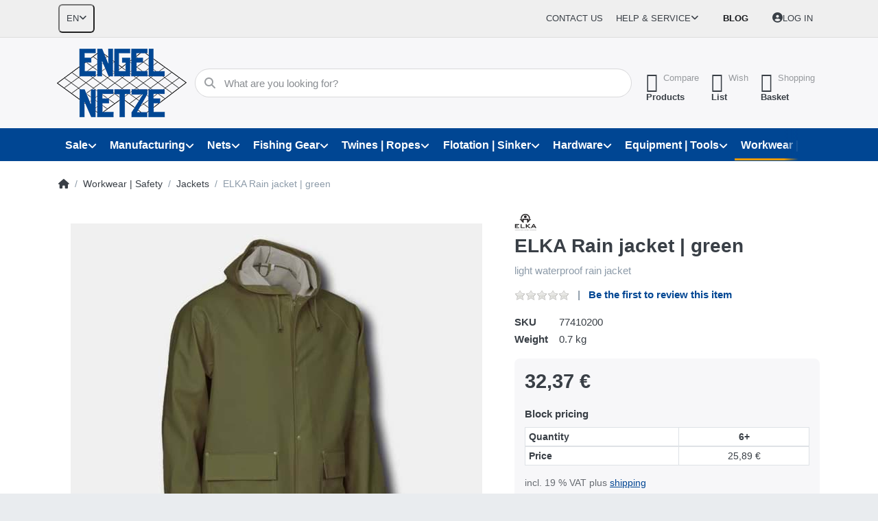

--- FILE ---
content_type: text/html; charset=utf-8
request_url: https://engelnetze.com/en/elka-rain-jacket-green
body_size: 34159
content:
<!DOCTYPE html>
<html data-pnotify-firstpos1="0" lang="en" dir="ltr">
<head>
    <meta charset="utf-8" />
    <meta name="viewport" content="width=device-width, initial-scale=1.0" />
    <meta name="HandheldFriendly" content="true" />
    <meta name="description" content="Buy nets and fishing equipment now at a great price | For over 60 years, Germany's most versatile supplier for fishing, leisure and industry." />
    <meta name="keywords" content="Fishing, industry, agriculture, pond farming, boat equipment, metal goods" />
    <meta name="generator" content="Smartstore 6.2.0.0" />
    <meta property="sm:root" content="/" />
    <meta name='__rvt' content='CfDJ8IAUOhPf5uZDsl0oRIDDqwsH3_lck94cHzgwcUS70tgyiirJAJqJpsC1GMKgx_rvgP_AISfCqa9b0fMBdy5OYEQ6-PE7LwfDOtT1v4PAwwAhpLg6mJiqRW-UIWlcJDY3M8L_pKmZf2lRM3ZaNU0M31k' />

    <meta name='accept-language' content='en-GB'/><title itemprop="name">ELKA Rain jacket | green | ENGEL-NETZE | Best quality since 1951</title>

    


    <script>
    try {
        if (typeof navigator === 'undefined') navigator = {};
        const html = document.documentElement;
        const classList = html.classList;
        if (/Edge\/\d+/.test(navigator.userAgent)) { classList.add('edge'); }
        else if ('mozMatchesSelector' in html) { classList.add('moz'); }
        else if (/iPad|iPhone|iPod/.test(navigator.userAgent) && !window.MSStream) { classList.add('ios'); }
        else if ('webkitMatchesSelector' in html) { classList.add('wkit'); }
        else if (/constructor/i.test(window.HTMLElement)) { classList.add('safari'); };
        classList.add((this.top === this.window ? 'not-' : '') + 'framed');
    } catch (e) { }
</script>
    

    
    
    <link as="font" rel="preload" href="/lib/fa6/webfonts/fa-solid-900.woff2" crossorigin />
    <link as="font" rel="preload" href="/lib/fa6/webfonts/fa-regular-400.woff2" crossorigin />
    
    
        <link rel="stylesheet" href="/lib/fa6/css/all.min.css" crossorigin />
    


    
        <link href="/bundle/css/site-common.css?v=r7oApy1-c6DpFjFNk27dk1bP0zg" rel="stylesheet" type="text/css" />
    
    <link href="/themes/flex/theme.css?v=9bqnP2EdQUc8biDGRr8qEGxtZhE" rel="stylesheet" type="text/css" />


    
        <script src="/bundle/js/jquery.js?v=8_RozPc1R2yH47SeJ06zdSqIRgc"></script>
    <script data-origin="client-res">
	window.Res = {
"Common.Notification": "Alert","Common.Close": "Close","Common.On": "On","Common.OK": "OK","Common.Cancel": "Cancel","Common.Off": "Off","Common.Exit": "Exit","Common.CtrlKey": "Ctrl","Common.ShiftKey": "Shift","Common.AltKey": "Alt","Common.DelKey": "Del","Common.Done": "Done","Common.Failed": "Failed","Common.EnterKey": "Enter","Common.EscKey": "Esc","Common.DontAskAgain": "Don\'t ask again","Common.DontShowAgain": "Don\'t show again","Common.MoveUp": "Move up","Common.MoveDown": "Move down","Common.CopyToClipboard": "Copy to clipboard","Common.CopyToClipboard.Failed": "Failed to copy.","Common.CopyToClipboard.Succeeded": "Copied!","Products.Longdesc.More": "Show more","Products.Longdesc.Less": "Show less","Aria.Label.ShowPassword": "Show password","Aria.Label.HidePassword": "Hide password","Jquery.Validate.Email": "Please enter a valid email address.","Jquery.Validate.Required": "This field is required.","Jquery.Validate.Remote": "Please fix this field.","Jquery.Validate.Url": "Please enter a valid URL.","Jquery.Validate.Date": "Please enter a valid date.","Jquery.Validate.DateISO": "Please enter a valid date (ISO).","Jquery.Validate.Number": "Please enter a valid number.","Jquery.Validate.Digits": "Please enter only digits.","Jquery.Validate.Creditcard": "Please enter a valid credit card number.","Jquery.Validate.Equalto": "Please enter the same value again.","Jquery.Validate.Maxlength": "Please enter no more than {0} characters.","Jquery.Validate.Minlength": "Please enter at least {0} characters.","Jquery.Validate.Rangelength": "Please enter a value between {0} and {1} characters long.","jquery.Validate.Range": "Please enter a value between {0} and {1}.","Jquery.Validate.Max": "Please enter a value less than or equal to {0}.","Jquery.Validate.Min": "Please enter a value greater than or equal to {0}.","Admin.Common.AreYouSure": "Are you sure?","Admin.Common.AskToProceed": "Would you like to proceed?","FileUploader.Dropzone.Message": "To upload files drop them here or click","FileUploader.Dropzone.DictDefaultMessage": "Drop files here to upload","FileUploader.Dropzone.DictFallbackMessage": "Your browser does not support drag\'n\'drop file uploads.","FileUploader.Dropzone.DictFallbackText": "Please use the fallback form below to upload your files like in the olden days.","FileUploader.Dropzone.DictFileTooBig": "File is too big ({{filesize}}MiB). Max filesize: {{maxFilesize}}MiB.","FileUploader.Dropzone.DictInvalidFileType": "You can\'t upload files of this type.","FileUploader.Dropzone.DictResponseError": "Server responded with {{statusCode}} code.","FileUploader.Dropzone.DictCancelUpload": "Cancel upload","FileUploader.Dropzone.DictUploadCanceled": "Upload canceled.","FileUploader.Dropzone.DictCancelUploadConfirmation": "Are you sure you want to cancel this upload?","FileUploader.Dropzone.DictRemoveFile": "Remove file","FileUploader.Dropzone.DictMaxFilesExceeded": "You can not upload any more files.","FileUploader.StatusWindow.Uploading.File": "file is uploading","FileUploader.StatusWindow.Uploading.Files": "files are uploading","FileUploader.StatusWindow.Complete.File": "upload complete","FileUploader.StatusWindow.Complete.Files": "uploads complete","FileUploader.StatusWindow.Canceled.File": "upload canceled","FileUploader.StatusWindow.Canceled.Files": "uploads canceled",    };

    window.ClientId = "196db232-9de4-4963-a448-b09e9b438e96";
</script>

    <link rel="canonical" href="https://engelnetze.com/en/elka-rain-jacket-green/" />
    <link as="image" rel="preload" href="//engelnetze.com/media/15231/content/Engel_Branding.png" />
    <script src="/Modules/Smartstore.Google.Analytics/js/google-analytics.utils.js"></script>
<!--Google code for Analytics tracking--><script async src='https://www.googletagmanager.com/gtag/js?id=G-YBJHJSJC08'></script><script>var gaProperty='G-YBJHJSJC08';var disableStr='ga-disable-'+gaProperty;if(document.cookie.indexOf(disableStr+'=true')>-1){window[disableStr]=true;}
function gaOptout(){document.cookie=disableStr+'=true; expires=Thu, 31 Dec 2099 23:59:59 UTC; path=/';window[disableStr]=true;alert("Tracking is now disabled");}
window.dataLayer=window.dataLayer||[];function gtag(){window.dataLayer.push(arguments);}
gtag('consent','default',{'ad_storage':'denied','analytics_storage':'denied','ad_user_data':'denied','ad_personalization':'denied',});gtag('js',new Date());gtag('config','G-YBJHJSJC08',{'anonymize_ip':true});gtag('config','GA_MEASUREMENT_ID',{'user_id':'196db232-9de4-4963-a448-b09e9b438e96'});let pdItem={entity_id:4041,item_id:'77410200',item_name:'ELKA Rain jacket | green',currency:'EUR',discount:'',index:0,item_category:'Arbeitskleidung',item_category2:'Jacken',price:32.37,item_brand:'ELKA Rainwear',};let list={item_list_name:'product-detail',items:[pdItem]}
window.gaListDataStore.push(list);gtag('event','view_item',{currency:'EUR',value:32.37,items:[pdItem]});</script><script data-origin='globalization'>document.addEventListener('DOMContentLoaded', function () { if (Smartstore.globalization) { Smartstore.globalization.culture = {"name":"en-GB","englishName":"English (United Kingdom)","nativeName":"English (United Kingdom)","isRTL":false,"language":"en","numberFormat":{",":",",".":".","pattern":[1],"decimals":3,"groupSizes":[3],"+":"+","-":"-","NaN":"NaN","negativeInfinity":"-∞","positiveInfinity":"∞","percent":{",":",",".":".","pattern":[1,1],"decimals":3,"groupSizes":[3],"symbol":"%"},"currency":{",":",",".":".","pattern":[1,0],"decimals":2,"groupSizes":[3],"symbol":"£"}},"dateTimeFormat":{"calendarName":"Gregorian Calendar","/":"/",":":":","firstDay":1,"twoDigitYearMax":2049,"AM":["am","am","AM"],"PM":["pm","pm","PM"],"days":{"names":["Sunday","Monday","Tuesday","Wednesday","Thursday","Friday","Saturday"],"namesAbbr":["Sun","Mon","Tue","Wed","Thu","Fri","Sat"],"namesShort":["S","M","T","W","T","F","S"]},"months":{"names":["January","February","March","April","May","June","July","August","September","October","November","December",""],"namesAbbr":["Jan","Feb","Mar","Apr","May","Jun","Jul","Aug","Sep","Oct","Nov","Dec",""]},"patterns":{"d":"dd/MM/yyyy","D":"dddd, d MMMM yyyy","t":"HH:mm","T":"HH:mm:ss","g":"dd/MM/yyyy HH:mm","G":"dd/MM/yyyy HH:mm:ss","f":"dddd, d MMMM yyyy HH:mm:ss","F":"dddd, d MMMM yyyy HH:mm:ss","M":"d MMMM","Y":"MMMM yyyy","u":"yyyy'-'MM'-'dd HH':'mm':'ss'Z'"}}}; }; });</script><meta property='sm:pagedata' content='{"type":"category","id":"615","menuItemId":1,"entityId":615,"parentId":221}' />
    <meta property='og:site_name' content='ENGEL-NETZE®' />
    <meta property='og:site' content='https://engelnetze.com/en' />
    <meta property='og:url' content='https://engelnetze.com/en/elka-rain-jacket-green/' />
    <meta property='og:type' content='product' />
    <meta property='og:title' content='ELKA Rain jacket | green' />
    <meta property='twitter:card' content='summary' />
    <meta property='twitter:title' content='ELKA Rain jacket | green' />

        <meta property='og:description' content='light waterproof rain jacket' />
        <meta property='twitter:description' content='light waterproof rain jacket' />

        <meta property='og:image' content='https://engelnetze.com/media/14411/catalog/elka-regenjacke-grun.jpg' />
        <meta property='og:image:type' content='image/jpeg' />
        <meta property='twitter:image' content='https://engelnetze.com/media/14411/catalog/elka-regenjacke-grun.jpg' />
            <meta property='og:image:alt' content='Picture of ELKA Rain jacket | green' />
            <meta property='twitter:image:alt' content='Picture of ELKA Rain jacket | green' />
            <meta property='og:image:width' content='1000' />
            <meta property='og:image:height' content='1000' />


    
    
<meta name='robots' content='index, follow' />

    <script src="/js/smartstore.globalization.adapter.js"></script>

    

    <link rel="shortcut icon" href='//engelnetze.com/media/15149/content/favicon.ico?v=6.2' />

    <!-- png icons -->
        <link rel="icon" type="image/png" sizes="16x16" href="//engelnetze.com/media/15152/content/favicon.png?size=16" />
        <link rel="icon" type="image/png" sizes="32x32" href="//engelnetze.com/media/15152/content/favicon.png?size=32" />
        <link rel="icon" type="image/png" sizes="96x96" href="//engelnetze.com/media/15152/content/favicon.png?size=96" />
        <link rel="icon" type="image/png" sizes="196x196" href="//engelnetze.com/media/15152/content/favicon.png?size=196" />


    <!-- Apple touch icons -->
        <link rel="icon" type="image/png" sizes="57x57" href="//engelnetze.com/media/15153/content/apple-touch-icon.jpg?size=57" />
        <link rel="icon" type="image/png" sizes="60x60" href="//engelnetze.com/media/15153/content/apple-touch-icon.jpg?size=60" />
        <link rel="icon" type="image/png" sizes="72x72" href="//engelnetze.com/media/15153/content/apple-touch-icon.jpg?size=72" />
        <link rel="icon" type="image/png" sizes="76x76" href="//engelnetze.com/media/15153/content/apple-touch-icon.jpg?size=76" />
        <link rel="icon" type="image/png" sizes="114x114" href="//engelnetze.com/media/15153/content/apple-touch-icon.jpg?size=114" />
        <link rel="icon" type="image/png" sizes="120x120" href="//engelnetze.com/media/15153/content/apple-touch-icon.jpg?size=120" />
        <link rel="icon" type="image/png" sizes="144x144" href="//engelnetze.com/media/15153/content/apple-touch-icon.jpg?size=144" />
        <link rel="icon" type="image/png" sizes="152x152" href="//engelnetze.com/media/15153/content/apple-touch-icon.jpg?size=152" />
        <link rel="icon" type="image/png" sizes="180x180" href="//engelnetze.com/media/15153/content/apple-touch-icon.jpg?size=180" />

    <!-- Microsoft tiles -->
        <meta name="msapplication-TileColor" content="#3549b6">
    <meta name="msapplication-TileImage" content="//engelnetze.com/media/15151/content/mstile-310x310.jpg?size=144">
    <meta name="msapplication-config" content="/browserconfig.xml" />

</head>

<body class="lyt-cols-1" id="engel">
    

<!-- Google tag (gtag.js) -->
<script async="" src="https://www.googletagmanager.com/gtag/js?id=AW-960447675"></script>
<script>
	window.dataLayer = window.dataLayer || [];

	function gtag() {
		dataLayer.push(arguments);
	}
	gtag('js', new Date());

	gtag('config', 'AW-960447675');
</script>

<!-- Google Tag Manager -->
<script>(function(w,d,s,l,i){w[l]=w[l]||[];w[l].push({'gtm.start':
new Date().getTime(),event:'gtm.js'});var f=d.getElementsByTagName(s)[0],
j=d.createElement(s),dl=l!='dataLayer'?'&l='+l:'';j.async=true;j.src=
'https://www.googletagmanager.com/gtm.js?id='+i+dl;f.parentNode.insertBefore(j,f);
})(window,document,'script','dataLayer','GTM-W2KSPGM8');</script>
<!-- End Google Tag Manager -->
    

<a href="#content-center" id="skip-to-content" class="btn btn-primary btn-lg rounded-pill">
    Skip to main content
</a>

<div id="page">
    <div class="canvas-blocker canvas-slidable"></div>

    <div class="page-main canvas-slidable">

        <header id="header">
            <div class="menubar-section d-none d-lg-block menubar-light">
                <div class="container menubar-container">
                    



<nav class="menubar navbar navbar-slide">

    <div class="menubar-group ml-0">


<div class="dropdown">
    <button id="language-selector" 
            type="button" 
            class="menubar-link reset" 
            data-toggle="dropdown" 
            role="combobox"
            aria-haspopup="listbox" 
            aria-expanded="false"
            aria-controls="language-options"
            aria-label="Current language English - Change language">
        <span aria-hidden="true">EN</span>
        <i class="fa fa-angle-down" aria-hidden="true"></i>
    </button>
    <div id="language-options" class="dropdown-menu" aria-labelledby="language-selector" role="listbox">
            <a role="option" href="/en/set-language/1/?returnUrl=elka-regenjacke-gruen" title="Deutsch (DE)" rel="nofollow" class="dropdown-item" data-selected="false" data-abbreviation="Deutsch">
                    <img src="/images/flags/de.png" role="presentation" />
                <span>Deutsch</span>
            </a>
            <a role="option" href="/en/set-language/2/?returnUrl=en%2Felka-rain-jacket-green" title="English (EN)" rel="nofollow" class="dropdown-item disabled" data-selected="true" data-abbreviation="English" aria-selected="true" aria-current="page" aria-disabled="false">
                    <img src="/images/flags/gb.png" role="presentation" />
                <span>English</span>
            </a>
            <a role="option" href="/en/set-language/3/?returnUrl=fr%2Felka-veste-de-pluie-vert" title="Français (FR)" rel="nofollow" class="dropdown-item" data-selected="false" data-abbreviation="Français">
                    <img src="/images/flags/fr.png" role="presentation" />
                <span>Français</span>
            </a>
    </div>
</div>    </div>

    <div class="menubar-group ml-auto">
        

            <a class="menubar-link" href="/en/contactus/">Contact us</a>

        


<div class="cms-menu cms-menu-dropdown" data-menu-name="helpandservice">
    <div class="dropdown">
        <a id="helpandservice-opener" data-toggle="dropdown" aria-haspopup="listbox" aria-expanded="false" href="#" rel="nofollow" class="menubar-link">
            <span>Help &amp; Service</span>
            <i class="fal fa-angle-down menubar-caret"></i>
        </a>
        <div class="dropdown-menu" aria-labelledby="helpandservice-opener" role="listbox" aria-hidden="true">
                <a href="/en/newproducts/" role="option" class="dropdown-item menu-link">
                    <span>New arrivals</span>
                </a>
                <a href="/en/manufacturer/all/" role="option" class="dropdown-item menu-link">
                    <span>All brands</span>
                </a>
                <a href="/en/recentlyviewedproducts/" role="option" class="dropdown-item menu-link">
                    <span>Last viewed</span>
                </a>
                <a href="/en/compareproducts/" role="option" class="dropdown-item menu-link">
                    <span>Compare product list</span>
                </a>
                        <div class="dropdown-divider"></div>
                <a href="/en/about-us/" role="option" class="dropdown-item menu-link">
                    <span>About us</span>
                </a>
                <a href="/en/disclaimer/" role="option" class="dropdown-item menu-link">
                    <span>Disclaimer</span>
                </a>
                <a href="/en/shipping-infos/" role="option" class="dropdown-item menu-link">
                    <span>Shipping Infos</span>
                </a>
                <a href="/en/conditions-of-use/" role="option" class="dropdown-item menu-link">
                    <span>Conditions of Use</span>
                </a>
        </div>
    </div>
</div>



    </div>

    <div class="menubar-group menubar-group--special">

        <a class='menubar-link' href='/en/blog/'>Blog</a>
        
    </div>

    <div id="menubar-my-account" class="menubar-group">
        <div class="dropdown">
            <a class="menubar-link" aria-haspopup="true" aria-expanded="false" href="/en/login/?returnUrl=%2Fen%2Felka-rain-jacket-green" rel="nofollow">
                <i class="fal fa-user-circle menubar-icon"></i>

                    <span>Log in</span>
            </a>

        </div>
        
    </div>

    

</nav>


                </div>
            </div>
            <div class="shopbar-section shopbar-light">
                <div class="container shopbar-container">
                    
<div class="shopbar">
    <div class="shopbar-col-group shopbar-col-group-brand">
        <div class="shopbar-col shop-logo">
            
<a class="brand" href="/en">
        
        <img src='//engelnetze.com/media/15231/content/Engel_Branding.png' alt="ENGEL-NETZE®" title="ENGEL-NETZE®" class="img-fluid" width="189" height="100" />
</a>

        </div>
        <div class="shopbar-col shopbar-search">
            
                


<form action="/en/search/" class="instasearch-form has-icon" method="get" role="search">
    <span id="instasearch-desc-search-search" class="sr-only">
        Enter a search term. Results will appear automatically as you type. Press the Enter key to view all the results.
    </span>
    <input type="search" class="instasearch-term form-control text-truncate" name="q" placeholder="What are you looking for?" aria-label="What are you looking for?" aria-describedby="instasearch-desc-search-search" data-instasearch="true" data-minlength="3" data-showthumbs="true" data-url="/en/instantsearch/" data-origin="Search/Search" autocomplete="off" />

    <div class="instasearch-addon d-flex align-items-center justify-content-center">
        <button type="button" class="instasearch-clear input-clear" aria-label="Clear search term">
            <i class="fa fa-xmark"></i>
        </button>
    </div>
    <span class="input-group-icon instasearch-icon">
        <button type="submit" class="instasearch-submit input-clear bg-transparent" tabindex="-1" aria-hidden="true">
            <i class="fa fa-magnifying-glass"></i>
        </button>
    </span>
    <div class="instasearch-drop">
        <div class="instasearch-drop-body clearfix"></div>
    </div>

    
</form>
            
        </div>
    </div>

    <div class="shopbar-col-group shopbar-col-group-tools">
        

<div class="shopbar-col shopbar-tools" data-summary-href="/en/shoppingcart/cartsummary/?cart=True&amp;wishlist=True&amp;compare=True" style="--sb-tool-padding-x: 0.25rem">

    <div class="shopbar-tool d-lg-none" id="shopbar-menu">
        <a id="offcanvas-menu-opener" class="shopbar-button" href="#" data-placement="start" data-target="#offcanvas-menu" aria-controls="offcanvas-menu" aria-expanded="false" data-autohide="true" data-disablescrolling="true" data-fullscreen="false" data-toggle="offcanvas">
            <span class="shopbar-button-icon" aria-hidden="true">
                <i class="icm icm-menu"></i>
            </span>
            <span class="shopbar-button-label-sm">
                Menu
            </span>
        </a>
    </div>

    

    <div class="shopbar-tool d-lg-none" id="shopbar-user">
        <a class="shopbar-button" href="/en/login/">
            <span class="shopbar-button-icon" aria-hidden="true">
                <i class="icm icm-user"></i>
            </span>
            <span class="shopbar-button-label-sm">
                Log in
            </span>
        </a>
    </div>

    <div class="shopbar-tool" id="shopbar-compare" data-target="#compare-tab">
        <a data-summary-href="/en/shoppingcart/cartsummary/?compare=True" aria-controls="offcanvas-cart" aria-expanded="false" class="shopbar-button navbar-toggler" data-autohide="true" data-disablescrolling="true" data-fullscreen="false" data-placement="end" data-target="#offcanvas-cart" data-toggle="offcanvas" href="/en/compareproducts/">
            <span class="shopbar-button-icon" aria-hidden="true">
                <i class="icm icm-repeat"></i>
                <span class='badge badge-pill badge-counter badge-counter-ring label-cart-amount badge-warning' data-bind-to="CompareItemsCount" style="display: none">
                    0
                </span>
            </span>
            <span class="shopbar-button-label" aria-label="Compare">
                <span>Compare</span><br />
                <strong>Products</strong>
            </span>
            <span class="shopbar-button-label-sm">
                Compare
            </span>
        </a>
    </div>

    <div class="shopbar-tool" id="shopbar-wishlist" data-target="#wishlist-tab">
        <a data-summary-href="/en/shoppingcart/cartsummary/?wishlist=True" aria-controls="offcanvas-cart" aria-expanded="false" class="shopbar-button navbar-toggler" data-autohide="true" data-disablescrolling="true" data-fullscreen="false" data-placement="end" data-target="#offcanvas-cart" data-toggle="offcanvas" href="/en/wishlist/">
            <span class="shopbar-button-icon" aria-hidden="true">
                <i class="icm icm-heart"></i>
                <span class='badge badge-pill badge-counter badge-counter-ring label-cart-amount badge-warning' data-bind-to="WishlistItemsCount" style="display: none">
                    0
                </span>
            </span>
            <span class="shopbar-button-label" aria-label="Wishlist">
                <span>Wish</span><br />
                <strong>List</strong>
            </span>
            <span class="shopbar-button-label-sm">
                Wishlist
            </span>
        </a>
    </div>

    <div class="shopbar-tool" id="shopbar-cart" data-target="#cart-tab">
        <a data-summary-href="/en/shoppingcart/cartsummary/?cart=True" aria-controls="offcanvas-cart" aria-expanded="false" class="shopbar-button navbar-toggler" data-autohide="true" data-disablescrolling="true" data-fullscreen="false" data-placement="end" data-target="#offcanvas-cart" data-toggle="offcanvas" href="/en/cart/">
            <span class="shopbar-button-icon" aria-hidden="true">
                <i class="icm icm-bag"></i>
                <span class='badge badge-pill badge-counter badge-counter-ring label-cart-amount badge-warning' data-bind-to="CartItemsCount" style="display: none">
                    0
                </span>
            </span>
            <span class="shopbar-button-label" aria-label="Basket">
                <span>Shopping</span><br />
                <strong>Basket</strong>
            </span>
            <span class="shopbar-button-label-sm">
                Basket
            </span>
        </a>
    </div>

    
</div>




    </div>
</div>
                </div>
            </div>
            <div class="megamenu-section d-none d-lg-block">
                <nav class="navbar navbar-light" aria-label="Main navigation">
                    <div class="container megamenu-container">
                        



<div class="mainmenu megamenu megamenu-blend--next">
    



<div class="cms-menu cms-menu-navbar" data-menu-name="main">
    <div class="megamenu-nav megamenu-nav--prev alpha">
        <a href="#" class="megamenu-nav-btn btn btn-clear-dark btn-icon btn-sm" tabindex="-1" aria-hidden="true">
            <i class="far fa-chevron-left megamenu-nav-btn-icon"></i>
        </a>
    </div>

    <ul class="navbar-nav nav flex-row flex-nowrap" id="menu-main" role="menubar">

            <li id="main-nav-item-841548" data-id="841548" role="none" class="nav-item dropdown-submenu">
                <a id="main-nav-item-link-841548" href="/en/special-offers/" aria-controls="dropdown-menu-841548" aria-expanded="false" aria-haspopup="menu" class="nav-link menu-link dropdown-toggle" data-target="#dropdown-menu-841548" role="menuitem" tabindex="0">
                    <span>Sale</span>
                </a>
            </li>
            <li id="main-nav-item-841557" data-id="841557" role="none" class="nav-item dropdown-submenu">
                <a id="main-nav-item-link-841557" href="/en/manufacturing-and-production/" aria-controls="dropdown-menu-841557" aria-expanded="false" aria-haspopup="menu" class="nav-link menu-link dropdown-toggle" data-target="#dropdown-menu-841557" role="menuitem" tabindex="-1">
                    <span>Manufacturing</span>
                </a>
            </li>
            <li id="main-nav-item-841564" data-id="841564" role="none" class="nav-item dropdown-submenu">
                <a id="main-nav-item-link-841564" href="/en/fishery-fish-farming/" aria-controls="dropdown-menu-841564" aria-expanded="false" aria-haspopup="menu" class="nav-link menu-link dropdown-toggle" data-target="#dropdown-menu-841564" role="menuitem" tabindex="-1">
                    <span>Nets</span>
                </a>
            </li>
            <li id="main-nav-item-841616" data-id="841616" role="none" class="nav-item dropdown-submenu">
                <a id="main-nav-item-link-841616" href="/en/fishing-gear-and-fishing-accessories/" aria-controls="dropdown-menu-841616" aria-expanded="false" aria-haspopup="menu" class="nav-link menu-link dropdown-toggle" data-target="#dropdown-menu-841616" role="menuitem" tabindex="-1">
                    <span>Fishing Gear</span>
                </a>
            </li>
            <li id="main-nav-item-841641" data-id="841641" role="none" class="nav-item dropdown-submenu">
                <a id="main-nav-item-link-841641" href="/en/twines-and-ropes/" aria-controls="dropdown-menu-841641" aria-expanded="false" aria-haspopup="menu" class="nav-link menu-link dropdown-toggle" data-target="#dropdown-menu-841641" role="menuitem" tabindex="-1">
                    <span>Twines | Ropes</span>
                </a>
            </li>
            <li id="main-nav-item-841649" data-id="841649" role="none" class="nav-item dropdown-submenu">
                <a id="main-nav-item-link-841649" href="/en/flotation-and-sinker/" aria-controls="dropdown-menu-841649" aria-expanded="false" aria-haspopup="menu" class="nav-link menu-link dropdown-toggle" data-target="#dropdown-menu-841649" role="menuitem" tabindex="-1">
                    <span>Flotation | Sinker</span>
                </a>
            </li>
            <li id="main-nav-item-841661" data-id="841661" role="none" class="nav-item dropdown-submenu">
                <a id="main-nav-item-link-841661" href="/en/hardware-chains-wire-ropes/" aria-controls="dropdown-menu-841661" aria-expanded="false" aria-haspopup="menu" class="nav-link menu-link dropdown-toggle" data-target="#dropdown-menu-841661" role="menuitem" tabindex="-1">
                    <span>Hardware</span>
                </a>
            </li>
            <li id="main-nav-item-841707" data-id="841707" role="none" class="nav-item dropdown-submenu">
                <a id="main-nav-item-link-841707" href="/en/boat-equipment/" aria-controls="dropdown-menu-841707" aria-expanded="false" aria-haspopup="menu" class="nav-link menu-link dropdown-toggle" data-target="#dropdown-menu-841707" role="menuitem" tabindex="-1">
                    <span>Equipment | Tools</span>
                </a>
            </li>
            <li id="main-nav-item-841714" data-id="841714" role="none" class="nav-item dropdown-submenu expanded">
                <a id="main-nav-item-link-841714" href="/en/workwear-safety-at-work/" aria-controls="dropdown-menu-841714" aria-expanded="false" aria-haspopup="menu" class="nav-link menu-link dropdown-toggle" data-target="#dropdown-menu-841714" role="menuitem" tabindex="-1">
                    <span>Workwear | Safety</span>
                </a>
            </li>

        
    </ul>

    <div class="megamenu-nav megamenu-nav--next omega">
        <a href="#" class="megamenu-nav-btn btn btn-clear-dark btn-icon btn-sm" tabindex="-1" aria-hidden="true">
            <i class="far fa-chevron-right megamenu-nav-btn-icon"></i>
        </a>
    </div>
</div>
</div>

<div class="megamenu-dropdown-container container" style="--mm-drop-min-height: 370px">
        <div id="dropdown-menu-841548"
             data-id="841548"
             data-entity-id="1"
             data-entity-name="Category"
             data-display-rotator="false"
             role="menu"
             aria-labelledby="main-nav-item-link-841548"
             aria-hidden="true">

            <div class="dropdown-menu megamenu-dropdown">
                

                <div class="row megamenu-dropdown-row">

                        <div class="col-md-3 col-sm-6 megamenu-col">
                                <div class="megamenu-dropdown-item">
                                        <a href="/en/fishing-gears-sale/" id="dropdown-heading-841549" data-id="841549" class="megamenu-dropdown-heading" role="menuitem" tabindex="-1">
                                            <span>Fishing Gear</span>
                                        </a>

                                </div>
                                <div class="megamenu-dropdown-item">
                                        <a href="/en/twines-and-ropes-sale/" id="dropdown-heading-841550" data-id="841550" class="megamenu-dropdown-heading" role="menuitem" tabindex="-1">
                                            <span>Twines | Ropes</span>
                                        </a>

                                </div>
                                <div class="megamenu-dropdown-item">
                                        <a href="/en/nets/" id="dropdown-heading-841551" data-id="841551" class="megamenu-dropdown-heading" role="menuitem" tabindex="-1">
                                            <span>Nets</span>
                                        </a>

                                </div>
                                <div class="megamenu-dropdown-item">
                                        <a href="/en/metal-goods-sale/" id="dropdown-heading-841553" data-id="841553" class="megamenu-dropdown-heading" role="menuitem" tabindex="-1">
                                            <span>Metal Goods</span>
                                        </a>

                                </div>
                                <div class="megamenu-dropdown-item">
                                        <a href="/en/nautical-equipment-sale/" id="dropdown-heading-841554" data-id="841554" class="megamenu-dropdown-heading" role="menuitem" tabindex="-1">
                                            <span>Nautical Equipment</span>
                                        </a>

                                </div>
                                <div class="megamenu-dropdown-item">
                                        <a href="/en/clothes-sale/" id="dropdown-heading-841555" data-id="841555" class="megamenu-dropdown-heading" role="menuitem" tabindex="-1">
                                            <span>Clothes</span>
                                        </a>

                                </div>
                                <div class="megamenu-dropdown-item">
                                        <a href="/en/decoration-sale/" id="dropdown-heading-841556" data-id="841556" class="megamenu-dropdown-heading" role="menuitem" tabindex="-1">
                                            <span>Decoration</span>
                                        </a>

                                </div>
                        </div>

                </div>

                

                

            </div>

        </div>
        <div id="dropdown-menu-841557"
             data-id="841557"
             data-entity-id="489"
             data-entity-name="Category"
             data-display-rotator="true"
             role="menu"
             aria-labelledby="main-nav-item-link-841557"
             aria-hidden="true">

            <div class="dropdown-menu megamenu-dropdown">
                

                <div class="row megamenu-dropdown-row">

                        <div class="col-md-3 col-sm-6 megamenu-col">
                                <div class="megamenu-dropdown-item">
                                        <a href="/en/wire-work/" id="dropdown-heading-841558" data-id="841558" class="megamenu-dropdown-heading" role="menuitem" tabindex="-1">
                                            <span>Wire Work</span>
                                        </a>

                                </div>
                                <div class="megamenu-dropdown-item">
                                        <a href="/en/fishery/" id="dropdown-heading-841559" data-id="841559" class="megamenu-dropdown-heading" role="menuitem" tabindex="-1">
                                            <span>Fishery</span>
                                        </a>

        <div class="megamenu-subitems block">
                <span class="megamenu-subitem-wrap">
                    <a href="/en/fishery-research/" id="megamenu-subitem-841560" data-id="841560" class="megamenu-subitem focus-inset text-truncate" role="menuitem" tabindex="-1"><span>Research</span></a>
                </span>

        </div>
                                </div>
                                <div class="megamenu-dropdown-item">
                                        <a href="/en/assembly-works/" id="dropdown-heading-841561" data-id="841561" class="megamenu-dropdown-heading" role="menuitem" tabindex="-1">
                                            <span>assembly works</span>
                                        </a>

                                </div>
                                <div class="megamenu-dropdown-item">
                                        <a href="/en/netting/" id="dropdown-heading-841562" data-id="841562" class="megamenu-dropdown-heading" role="menuitem" tabindex="-1">
                                            <span>Netting</span>
                                        </a>

                                </div>
                                <div class="megamenu-dropdown-item">
                                        <a href="/en/rope-works/" id="dropdown-heading-841563" data-id="841563" class="megamenu-dropdown-heading" role="menuitem" tabindex="-1">
                                            <span>Rope works</span>
                                        </a>

                                </div>
                        </div>

                                <div class="col-md-6"></div>
                        <div class="col-md-3 col-sm-6 megamenu-col overflow-hidden">
                            <div class="rotator-container mx-1 rotator-841557">
                                <div class="rotator-heading text-center">
                                    <h4></h4>
                                </div>
                                <div class="rotator-content">
                                    <div class="placeholder"></div>
                                </div>
                            </div>
                        </div>
                </div>

                

                

            </div>

        </div>
        <div id="dropdown-menu-841564"
             data-id="841564"
             data-entity-id="211"
             data-entity-name="Category"
             data-display-rotator="false"
             role="menu"
             aria-labelledby="main-nav-item-link-841564"
             aria-hidden="true">

            <div class="dropdown-menu megamenu-dropdown">
                

                <div class="row megamenu-dropdown-row">

                        <div class="col-md-3 col-sm-6 megamenu-col">
                                <div class="megamenu-dropdown-item">
                                        <a href="/en/fishing-nets/" id="dropdown-heading-841565" data-id="841565" class="megamenu-dropdown-heading" role="menuitem" tabindex="-1">
                                            <span>Fishery netting</span>
                                        </a>

        <div class="megamenu-subitems block">
                <span class="megamenu-subitem-wrap">
                    <a href="/en/nylon-pa-white-and-brown-fresh-water-fishery/" id="megamenu-subitem-841566" data-id="841566" class="megamenu-subitem focus-inset text-truncate" role="menuitem" tabindex="-1"><span>Nylon (PA) white and brown | fresh water fishery</span></a>
                </span>
                <span class="megamenu-subitem-wrap">
                    <a href="/en/nylon-netting-knoted-trawl-twist-white/" id="megamenu-subitem-841567" data-id="841567" class="megamenu-subitem focus-inset text-truncate" role="menuitem" tabindex="-1"><span>Nylon (PA) Netting &quot;Trawl Twist&quot; white | pelagic trawls</span></a>
                </span>
                <span class="megamenu-subitem-wrap">
                    <a href="/en/impregnated-knotted-nylon-netting-twisted-twine/" id="megamenu-subitem-841568" data-id="841568" class="megamenu-subitem focus-inset text-truncate" role="menuitem" tabindex="-1"><span>Nylon (PA) impregnated white | beam trawls (shrimp)</span></a>
                </span>
                <span class="megamenu-subitem-wrap">
                    <a href="/en/nylon-netting-knotted-twine-braided-white-without-impregnation/" id="megamenu-subitem-841569" data-id="841569" class="megamenu-subitem focus-inset text-truncate" role="menuitem" tabindex="-1"><span>Nylon (PA) white | chafer net</span></a>
                </span>
                <span class="megamenu-subitem-wrap">
                    <a href="/en/polyethylene-pe-netting-tinner-twisted-twine-stretched-depthway/" id="megamenu-subitem-841570" data-id="841570" class="megamenu-subitem focus-inset text-truncate" role="menuitem" tabindex="-1"><span>Polyethylene (PE) black | fresh water fishery</span></a>
                </span>

                <span class="megamenu-subitem-wrap w-100">
                    <a class="megamenu-subitem more-link focus-inset fwm" href="/en/fishing-nets/" role="menuitem">
                        <span>more...</span>
                    </a>
                </span>
        </div>
                                </div>
                                <div class="megamenu-dropdown-item">
                                        <a href="/en/knotless-netting/" id="dropdown-heading-841575" data-id="841575" class="megamenu-dropdown-heading" role="menuitem" tabindex="-1">
                                            <span>Knotless raschel nets</span>
                                        </a>

        <div class="megamenu-subitems block">
                <span class="megamenu-subitem-wrap">
                    <a href="/en/nylon-netting-knotless-for-beach-seines/" id="megamenu-subitem-841576" data-id="841576" class="megamenu-subitem focus-inset text-truncate" role="menuitem" tabindex="-1"><span>Nylon (PA) Netting | knotless | green | for beach seines</span></a>
                </span>
                <span class="megamenu-subitem-wrap">
                    <a href="/en/polyester-pes-netting-knotless-green/" id="megamenu-subitem-841577" data-id="841577" class="megamenu-subitem focus-inset text-truncate" role="menuitem" tabindex="-1"><span>Polyester (PES) Netting | knotless | green</span></a>
                </span>
                <span class="megamenu-subitem-wrap">
                    <a href="/en/polyester-netting-knotless/" id="megamenu-subitem-841578" data-id="841578" class="megamenu-subitem focus-inset text-truncate" role="menuitem" tabindex="-1"><span>Polyester (PES) Netting | knotless | brown | for fykes</span></a>
                </span>
                <span class="megamenu-subitem-wrap">
                    <a href="/en/polyester-pes-netting-knotless-honeycombed-meshes/" id="megamenu-subitem-841579" data-id="841579" class="megamenu-subitem focus-inset text-truncate" role="menuitem" tabindex="-1"><span>Polyester (PES) Netting | knotless | honeycombed meshes</span></a>
                </span>

        </div>
                                </div>
                                <div class="megamenu-dropdown-item">
                                        <a href="/en/gillnets/" id="dropdown-heading-841580" data-id="841580" class="megamenu-dropdown-heading" role="menuitem" tabindex="-1">
                                            <span>Gillnets</span>
                                        </a>

        <div class="megamenu-subitems block">
                <span class="megamenu-subitem-wrap">
                    <a href="/en/herring-net-sheets-monofilament/" id="megamenu-subitem-841581" data-id="841581" class="megamenu-subitem focus-inset text-truncate" role="menuitem" tabindex="-1"><span>Herring net sheets | monofilament</span></a>
                </span>
                <span class="megamenu-subitem-wrap">
                    <a href="/en/gill-net-sheets-monofilament/" id="megamenu-subitem-841582" data-id="841582" class="megamenu-subitem focus-inset text-truncate" role="menuitem" tabindex="-1"><span>Gill net sheets | monofilament</span></a>
                </span>
                <span class="megamenu-subitem-wrap">
                    <a href="/en/gill-net-sheets-multi-monofilament-mu-mo/" id="megamenu-subitem-841583" data-id="841583" class="megamenu-subitem focus-inset text-truncate" role="menuitem" tabindex="-1"><span>Gill net sheets | multi-monofilament (Mu-Mo)</span></a>
                </span>

        </div>
                                </div>
                        </div>
                        <div class="col-md-3 col-sm-6 megamenu-col">
                                <div class="megamenu-dropdown-item">

        <div class="megamenu-subitems block">
                <span class="megamenu-subitem-wrap">
                    <a href="/en/gill-net-sheets-multifilament/" id="megamenu-subitem-841584" data-id="841584" class="megamenu-subitem focus-inset text-truncate" role="menuitem" tabindex="-1"><span>Gill net sheets | multifilament</span></a>
                </span>
                <span class="megamenu-subitem-wrap">
                    <a href="/en/pre-mounted-trammel-nets/" id="megamenu-subitem-841585" data-id="841585" class="megamenu-subitem focus-inset text-truncate" role="menuitem" tabindex="-1"><span>Pre-Mounted Trammel Nets</span></a>
                </span>

                <span class="megamenu-subitem-wrap w-100">
                    <a class="megamenu-subitem more-link focus-inset fwm" href="/en/gillnets/" role="menuitem">
                        <span>more...</span>
                    </a>
                </span>
        </div>
                                </div>
                                <div class="megamenu-dropdown-item">
                                        <a href="/en/nets-industry-leisure/" id="dropdown-heading-841588" data-id="841588" class="megamenu-dropdown-heading" role="menuitem" tabindex="-1">
                                            <span>Industry | Leisure</span>
                                        </a>

        <div class="megamenu-subitems block">
                <span class="megamenu-subitem-wrap">
                    <a href="/en/hay-nets/" id="megamenu-subitem-841589" data-id="841589" class="megamenu-subitem focus-inset text-truncate" role="menuitem" tabindex="-1"><span>Hay nets</span></a>
                </span>
                <span class="megamenu-subitem-wrap">
                    <a href="/en/nets-for-biogas-plants/" id="megamenu-subitem-841590" data-id="841590" class="megamenu-subitem focus-inset text-truncate" role="menuitem" tabindex="-1"><span>Nets for biogas plants</span></a>
                </span>
                <span class="megamenu-subitem-wrap">
                    <a href="/en/safety-nets-for-golf-courses/" id="megamenu-subitem-841594" data-id="841594" class="megamenu-subitem focus-inset text-truncate" role="menuitem" tabindex="-1"><span>Safety nets for golf courses</span></a>
                </span>
                <span class="megamenu-subitem-wrap">
                    <a href="/en/cat-protection-nets/" id="megamenu-subitem-841595" data-id="841595" class="megamenu-subitem focus-inset text-truncate" role="menuitem" tabindex="-1"><span>Cat Protection Nets</span></a>
                </span>
                <span class="megamenu-subitem-wrap">
                    <a href="/en/trailer-nets/" id="megamenu-subitem-841599" data-id="841599" class="megamenu-subitem focus-inset text-truncate" role="menuitem" tabindex="-1"><span>Trailer Nets</span></a>
                </span>

                <span class="megamenu-subitem-wrap w-100">
                    <a class="megamenu-subitem more-link focus-inset fwm" href="/en/nets-industry-leisure/" role="menuitem">
                        <span>more...</span>
                    </a>
                </span>
        </div>
                                </div>
                                <div class="megamenu-dropdown-item">
                                        <a href="/en/railing-net/" id="dropdown-heading-841610" data-id="841610" class="megamenu-dropdown-heading" role="menuitem" tabindex="-1">
                                            <span>Railing Net</span>
                                        </a>

                                </div>
                                <div class="megamenu-dropdown-item">
                                        <a href="/en/fish-pond-hatchery-covering-nets-nets-for-aviaries/" id="dropdown-heading-841611" data-id="841611" class="megamenu-dropdown-heading" role="menuitem" tabindex="-1">
                                            <span>PE netting universal (black)</span>
                                        </a>

        <div class="megamenu-subitems block">
                <span class="megamenu-subitem-wrap">
                    <a href="/en/nets-custom-made-rectangular-/-square-and-individual/" id="megamenu-subitem-841612" data-id="841612" class="megamenu-subitem focus-inset text-truncate" role="menuitem" tabindex="-1"><span>Nets | custom-made (rectangular / square)</span></a>
                </span>
                <span class="megamenu-subitem-wrap">
                    <a href="/en/square-meshes/" id="megamenu-subitem-841613" data-id="841613" class="megamenu-subitem focus-inset text-truncate" role="menuitem" tabindex="-1"><span>Square meshes</span></a>
                </span>
                <span class="megamenu-subitem-wrap">
                    <a href="/en/rhombic-meshes/" id="megamenu-subitem-841614" data-id="841614" class="megamenu-subitem focus-inset text-truncate" role="menuitem" tabindex="-1"><span>Rhombic meshes</span></a>
                </span>

        </div>
                                </div>
                                <div class="megamenu-dropdown-item">
                                        <a href="/en/safety-nets/" id="dropdown-heading-841615" data-id="841615" class="megamenu-dropdown-heading" role="menuitem" tabindex="-1">
                                            <span>Safety Nets</span>
                                        </a>

                                </div>
                        </div>

                </div>

                

                

            </div>

        </div>
        <div id="dropdown-menu-841616"
             data-id="841616"
             data-entity-id="216"
             data-entity-name="Category"
             data-display-rotator="false"
             role="menu"
             aria-labelledby="main-nav-item-link-841616"
             aria-hidden="true">

            <div class="dropdown-menu megamenu-dropdown">
                

                <div class="row megamenu-dropdown-row">

                        <div class="col-md-3 col-sm-6 megamenu-col">
                                <div class="megamenu-dropdown-item">
                                        <a href="/en/mounted-multi-monofilament-gill-nets/" id="dropdown-heading-841617" data-id="841617" class="megamenu-dropdown-heading" role="menuitem" tabindex="-1">
                                            <span>Gill Nets | ready-mounted</span>
                                        </a>

        <div class="megamenu-subitems block">
                <span class="megamenu-subitem-wrap">
                    <a href="/en/ready-mounted-multi-mesh-nets/" id="megamenu-subitem-841618" data-id="841618" class="megamenu-subitem focus-inset text-truncate" role="menuitem" tabindex="-1"><span>ready-mounted multi-mesh nets</span></a>
                </span>
                <span class="megamenu-subitem-wrap">
                    <a href="/en/gillnets-ready-mounted/" id="megamenu-subitem-841619" data-id="841619" class="megamenu-subitem focus-inset text-truncate" role="menuitem" tabindex="-1"><span>Gillnets | ready-mounted</span></a>
                </span>

        </div>
                                </div>
                                <div class="megamenu-dropdown-item">
                                        <a href="/en/fykes/" id="dropdown-heading-841620" data-id="841620" class="megamenu-dropdown-heading" role="menuitem" tabindex="-1">
                                            <span>Eel fykes</span>
                                        </a>

        <div class="megamenu-subitems block">
                <span class="megamenu-subitem-wrap">
                    <a href="/en/fyke-net-bodies-and-leaders-of-knotless-polyester-netting/" id="megamenu-subitem-841621" data-id="841621" class="megamenu-subitem focus-inset text-truncate" role="menuitem" tabindex="-1"><span>Fyke bodies</span></a>
                </span>
                <span class="megamenu-subitem-wrap">
                    <a href="/en/fyke-nets-completely-mounted-of-knotless-polyester-pes-netting/" id="megamenu-subitem-841622" data-id="841622" class="megamenu-subitem focus-inset text-truncate" role="menuitem" tabindex="-1"><span>Fykes with Middle Leader</span></a>
                </span>
                <span class="megamenu-subitem-wrap">
                    <a href="/en/complete-double-eel-fykes-of-clear-transparant-monofilament-and-strong-polyethylene/" id="megamenu-subitem-841623" data-id="841623" class="megamenu-subitem focus-inset text-truncate" role="menuitem" tabindex="-1"><span>Double Eel Fykes</span></a>
                </span>
                <span class="megamenu-subitem-wrap">
                    <a href="/en/fykes-with-2-wings/" id="megamenu-subitem-841624" data-id="841624" class="megamenu-subitem focus-inset text-truncate" role="menuitem" tabindex="-1"><span>Winged fykes</span></a>
                </span>
                <span class="megamenu-subitem-wrap">
                    <a href="/en/leaders-and-codends/" id="megamenu-subitem-841625" data-id="841625" class="megamenu-subitem focus-inset text-truncate" role="menuitem" tabindex="-1"><span>Leadernets</span></a>
                </span>
                <span class="megamenu-subitem-wrap">
                    <a href="/en/cod-ends/" id="megamenu-subitem-841626" data-id="841626" class="megamenu-subitem focus-inset text-truncate" role="menuitem" tabindex="-1"><span>Codends</span></a>
                </span>
                <span class="megamenu-subitem-wrap">
                    <a href="/en/fyke-hoops-rings/" id="megamenu-subitem-841627" data-id="841627" class="megamenu-subitem focus-inset text-truncate" role="menuitem" tabindex="-1"><span>Fyke hoops</span></a>
                </span>
                <span class="megamenu-subitem-wrap">
                    <a href="/en/otter-protection-for-fish-fykes/" id="megamenu-subitem-841628" data-id="841628" class="megamenu-subitem focus-inset text-truncate" role="menuitem" tabindex="-1"><span>Otter protection for fish fykes</span></a>
                </span>

        </div>
                                </div>
                                <div class="megamenu-dropdown-item">
                                        <a href="/en/trap-nets/" id="dropdown-heading-841629" data-id="841629" class="megamenu-dropdown-heading" role="menuitem" tabindex="-1">
                                            <span>Trap nets</span>
                                        </a>

                                </div>
                                <div class="megamenu-dropdown-item">
                                        <a href="/en/cray-fish-mittencrab-and-flat-fish-pots/" id="dropdown-heading-841630" data-id="841630" class="megamenu-dropdown-heading" role="menuitem" tabindex="-1">
                                            <span>Catch pots | Fish traps</span>
                                        </a>

                                </div>
                                <div class="megamenu-dropdown-item">
                                        <a href="/en/plastic-eel-pots-apollo-eel-pots-and-spare-parts/" id="dropdown-heading-841631" data-id="841631" class="megamenu-dropdown-heading" role="menuitem" tabindex="-1">
                                            <span>Apollo Plastic Eel Pots and spare parts</span>
                                        </a>

                                </div>
                                <div class="megamenu-dropdown-item">
                                        <a href="/en/small-pens-eel-bags-keep-nets/" id="dropdown-heading-841632" data-id="841632" class="megamenu-dropdown-heading" role="menuitem" tabindex="-1">
                                            <span>Small Pens | Eel Bags (Keep Nets)</span>
                                        </a>

                                </div>
                        </div>
                        <div class="col-md-3 col-sm-6 megamenu-col">
                                <div class="megamenu-dropdown-item">
                                        <a href="/en/brailers/" id="dropdown-heading-841633" data-id="841633" class="megamenu-dropdown-heading" role="menuitem" tabindex="-1">
                                            <span>Brailers</span>
                                        </a>

        <div class="megamenu-subitems block">
                <span class="megamenu-subitem-wrap">
                    <a href="/en/brailers-fully-assembled/" id="megamenu-subitem-841634" data-id="841634" class="megamenu-subitem focus-inset text-truncate" role="menuitem" tabindex="-1"><span>Brailers | fully assembled</span></a>
                </span>
                <span class="megamenu-subitem-wrap">
                    <a href="/en/brailer-frames/" id="megamenu-subitem-841635" data-id="841635" class="megamenu-subitem focus-inset text-truncate" role="menuitem" tabindex="-1"><span>Brailer frames</span></a>
                </span>
                <span class="megamenu-subitem-wrap">
                    <a href="/en/brailer-net-bags/" id="megamenu-subitem-841636" data-id="841636" class="megamenu-subitem focus-inset text-truncate" role="menuitem" tabindex="-1"><span>Brailer Net Bags</span></a>
                </span>

        </div>
                                </div>
                                <div class="megamenu-dropdown-item">
                                        <a href="/en/cast-nets/" id="dropdown-heading-841637" data-id="841637" class="megamenu-dropdown-heading" role="menuitem" tabindex="-1">
                                            <span>Cast Nets</span>
                                        </a>

                                </div>
                                <div class="megamenu-dropdown-item">
                                        <a href="/en/seine-nets/" id="dropdown-heading-841638" data-id="841638" class="megamenu-dropdown-heading" role="menuitem" tabindex="-1">
                                            <span>Seine Nets</span>
                                        </a>

        <div class="megamenu-subitems block">
                <span class="megamenu-subitem-wrap">
                    <a href="/en/beach-seines-standard-type-or-with-bulbous-belly/" id="megamenu-subitem-841639" data-id="841639" class="megamenu-subitem focus-inset text-truncate" role="menuitem" tabindex="-1"><span>Beach Seines produced by ENGEL-NETZE</span></a>
                </span>
                <span class="megamenu-subitem-wrap">
                    <a href="/en/simple-beach-seines/" id="megamenu-subitem-841640" data-id="841640" class="megamenu-subitem focus-inset text-truncate" role="menuitem" tabindex="-1"><span>Simple Beach Seines</span></a>
                </span>

        </div>
                                </div>
                        </div>

                </div>

                

                

            </div>

        </div>
        <div id="dropdown-menu-841641"
             data-id="841641"
             data-entity-id="51"
             data-entity-name="Category"
             data-display-rotator="false"
             role="menu"
             aria-labelledby="main-nav-item-link-841641"
             aria-hidden="true">

            <div class="dropdown-menu megamenu-dropdown">
                

                <div class="row megamenu-dropdown-row">

                        <div class="col-md-3 col-sm-6 megamenu-col">
                                <div class="megamenu-dropdown-item">
                                        <a href="/en/twines-025mm-6mm/" id="dropdown-heading-841642" data-id="841642" class="megamenu-dropdown-heading" role="menuitem" tabindex="-1">
                                            <span>Twines | 0,25mm - 6mm Ø</span>
                                        </a>

                                </div>
                                <div class="megamenu-dropdown-item">
                                        <a href="/en/ropes-2mm-64mm/" id="dropdown-heading-841643" data-id="841643" class="megamenu-dropdown-heading" role="menuitem" tabindex="-1">
                                            <span>Ropes | 2mm - 64mm Ø</span>
                                        </a>

                                </div>
                                <div class="megamenu-dropdown-item">
                                        <a href="/en/rope-accessories/" id="dropdown-heading-841644" data-id="841644" class="megamenu-dropdown-heading" role="menuitem" tabindex="-1">
                                            <span>Rope Accessories</span>
                                        </a>

                                </div>
                                <div class="megamenu-dropdown-item">
                                        <a href="/en/nylon-pa-universal-twine-plumb-line/" id="dropdown-heading-841645" data-id="841645" class="megamenu-dropdown-heading" role="menuitem" tabindex="-1">
                                            <span>Plumb line</span>
                                        </a>

                                </div>
                                <div class="megamenu-dropdown-item">
                                        <a href="/en/dyneema-rope/" id="dropdown-heading-841646" data-id="841646" class="megamenu-dropdown-heading" role="menuitem" tabindex="-1">
                                            <span>Dyneema-Ropes</span>
                                        </a>

                                </div>
                                <div class="megamenu-dropdown-item">
                                        <a href="/en/shockcord-rubber-line/" id="dropdown-heading-841647" data-id="841647" class="megamenu-dropdown-heading" role="menuitem" tabindex="-1">
                                            <span>Shockcord (Rubber Line)</span>
                                        </a>

                                </div>
                                <div class="megamenu-dropdown-item">
                                        <a href="/en/boat-mooring-ropes-and-anchor-lines-hand-spliced-2/" id="dropdown-heading-841648" data-id="841648" class="megamenu-dropdown-heading" role="menuitem" tabindex="-1">
                                            <span>Boat Mooring Ropes and Anchor Lines Hand Spliced</span>
                                        </a>

                                </div>
                        </div>

                </div>

                

                

            </div>

        </div>
        <div id="dropdown-menu-841649"
             data-id="841649"
             data-entity-id="392"
             data-entity-name="Category"
             data-display-rotator="false"
             role="menu"
             aria-labelledby="main-nav-item-link-841649"
             aria-hidden="true">

            <div class="dropdown-menu megamenu-dropdown">
                

                <div class="row megamenu-dropdown-row">

                        <div class="col-md-3 col-sm-6 megamenu-col">
                                <div class="megamenu-dropdown-item">
                                        <a href="/en/pvc-and-eva-foam-floats-closed-cell/" id="dropdown-heading-841650" data-id="841650" class="megamenu-dropdown-heading" role="menuitem" tabindex="-1">
                                            <span>Floats</span>
                                        </a>

        <div class="megamenu-subitems block">
                <span class="megamenu-subitem-wrap">
                    <a href="/en/pvc-floats/" id="megamenu-subitem-841651" data-id="841651" class="megamenu-subitem focus-inset text-truncate" role="menuitem" tabindex="-1"><span>PVC Floats</span></a>
                </span>
                <span class="megamenu-subitem-wrap">
                    <a href="/en/solid-pe-and-pp-floats/" id="megamenu-subitem-841652" data-id="841652" class="megamenu-subitem focus-inset text-truncate" role="menuitem" tabindex="-1"><span>Solid PE and PP floats</span></a>
                </span>
                <span class="megamenu-subitem-wrap">
                    <a href="/en/eva-floats/" id="megamenu-subitem-841653" data-id="841653" class="megamenu-subitem focus-inset text-truncate" role="menuitem" tabindex="-1"><span>EVA floats</span></a>
                </span>
                <span class="megamenu-subitem-wrap">
                    <a href="/en/deep-sea-trawl-floats/" id="megamenu-subitem-841654" data-id="841654" class="megamenu-subitem focus-inset text-truncate" role="menuitem" tabindex="-1"><span>Deep sea trawl floats</span></a>
                </span>

        </div>
                                </div>
                                <div class="megamenu-dropdown-item">
                                        <a href="/en/lead-sinker-barrel-shape-and-clamp-weights/" id="dropdown-heading-841655" data-id="841655" class="megamenu-dropdown-heading" role="menuitem" tabindex="-1">
                                            <span>Lead Sinker</span>
                                        </a>

                                </div>
                                <div class="megamenu-dropdown-item">
                                        <a href="/en/floatlines-cork-lines/" id="dropdown-heading-841656" data-id="841656" class="megamenu-dropdown-heading" role="menuitem" tabindex="-1">
                                            <span>Floatlines</span>
                                        </a>

                                </div>
                                <div class="megamenu-dropdown-item">
                                        <a href="/en/lead-lines/" id="dropdown-heading-841657" data-id="841657" class="megamenu-dropdown-heading" role="menuitem" tabindex="-1">
                                            <span>Lead Lines</span>
                                        </a>

                                </div>
                                <div class="megamenu-dropdown-item">
                                        <a href="/en/buoys-fenders-2/" id="dropdown-heading-841658" data-id="841658" class="megamenu-dropdown-heading" role="menuitem" tabindex="-1">
                                            <span>Buoys | Fenders</span>
                                        </a>

        <div class="megamenu-subitems block">
                <span class="megamenu-subitem-wrap">
                    <a href="/en/fenders-bow-fenders-inflatable-with-valve/" id="megamenu-subitem-841659" data-id="841659" class="megamenu-subitem focus-inset text-truncate" role="menuitem" tabindex="-1"><span>Mini Fenders | Light fenders | Fender cover</span></a>
                </span>

        </div>
                                </div>
                                <div class="megamenu-dropdown-item">
                                        <a href="/en/marker-buoys-buoy-flags-net-anchors-flashing-lights/" id="dropdown-heading-841660" data-id="841660" class="megamenu-dropdown-heading" role="menuitem" tabindex="-1">
                                            <span>Markers</span>
                                        </a>

                                </div>
                        </div>

                </div>

                

                

            </div>

        </div>
        <div id="dropdown-menu-841661"
             data-id="841661"
             data-entity-id="220"
             data-entity-name="Category"
             data-display-rotator="false"
             role="menu"
             aria-labelledby="main-nav-item-link-841661"
             aria-hidden="true">

            <div class="dropdown-menu megamenu-dropdown">
                

                <div class="row megamenu-dropdown-row">

                        <div class="col-md-3 col-sm-6 megamenu-col">
                                <div class="megamenu-dropdown-item">
                                        <a href="/en/shackle/" id="dropdown-heading-841662" data-id="841662" class="megamenu-dropdown-heading" role="menuitem" tabindex="-1">
                                            <span>Shackles</span>
                                        </a>

        <div class="megamenu-subitems block">
                <span class="megamenu-subitem-wrap">
                    <a href="/en/snap-shackles/" id="megamenu-subitem-841663" data-id="841663" class="megamenu-subitem focus-inset text-truncate" role="menuitem" tabindex="-1"><span>Snap Shackles</span></a>
                </span>

        </div>
                                </div>
                                <div class="megamenu-dropdown-item">
                                        <a href="/en/snap-hooks/" id="dropdown-heading-841664" data-id="841664" class="megamenu-dropdown-heading" role="menuitem" tabindex="-1">
                                            <span>Carabine Hooks</span>
                                        </a>

                                </div>
                                <div class="megamenu-dropdown-item">
                                        <a href="/en/anchors/" id="dropdown-heading-841665" data-id="841665" class="megamenu-dropdown-heading" role="menuitem" tabindex="-1">
                                            <span>Anchors</span>
                                        </a>

                                </div>
                                <div class="megamenu-dropdown-item">
                                        <a href="/en/wire-ropes/" id="dropdown-heading-841666" data-id="841666" class="megamenu-dropdown-heading" role="menuitem" tabindex="-1">
                                            <span>Wire Ropes</span>
                                        </a>

        <div class="megamenu-subitems block">
                <span class="megamenu-subitem-wrap">
                    <a href="/en/steel-wire-ropes-stainless-steel-7-x-19-3/" id="megamenu-subitem-841667" data-id="841667" class="megamenu-subitem focus-inset text-truncate" role="menuitem" tabindex="-1"><span>Steel Wire Ropes | Stainless Steel | 7 x 19</span></a>
                </span>
                <span class="megamenu-subitem-wrap">
                    <a href="/en/pp-taifun-combination-rope-with-steel-core-galvanized/" id="megamenu-subitem-841668" data-id="841668" class="megamenu-subitem focus-inset text-truncate" role="menuitem" tabindex="-1"><span>Polypropylen (PP) Combination Rope with Steel Core | Galvanized</span></a>
                </span>
                <span class="megamenu-subitem-wrap">
                    <a href="/en/pp-combination-taifun-with-steel-core-stainless-steel/" id="megamenu-subitem-841669" data-id="841669" class="megamenu-subitem focus-inset text-truncate" role="menuitem" tabindex="-1"><span>Polypropylene (PP) Combination Rope with Steel Core | Stainless Steel</span></a>
                </span>
                <span class="megamenu-subitem-wrap">
                    <a href="/en/steel-wire-ropes-trawl-warps-6x7fc-fibre-core/" id="megamenu-subitem-841670" data-id="841670" class="megamenu-subitem focus-inset text-truncate" role="menuitem" tabindex="-1"><span>Trawl Warps | 6X7&#x2B;FC | galvanized</span></a>
                </span>
                <span class="megamenu-subitem-wrap">
                    <a href="/en/ranco-trawl-warps-6x7-fibre-core-fc-galvanized/" id="megamenu-subitem-841671" data-id="841671" class="megamenu-subitem focus-inset text-truncate" role="menuitem" tabindex="-1"><span>Ranco Trawl Warps | 6x7 &#x2B; fibre core (FC) | galvanized</span></a>
                </span>
                <span class="megamenu-subitem-wrap">
                    <a href="/en/vsteel-wire-ropes-compact-trawl-warps-6x19svfc-fibre-core-heavy-galvanized/" id="megamenu-subitem-841672" data-id="841672" class="megamenu-subitem focus-inset text-truncate" role="menuitem" tabindex="-1"><span>Compact Trawl Warps | 6X19SV&#x2B;FC | heavy galvanized</span></a>
                </span>
                <span class="megamenu-subitem-wrap">
                    <a href="/en/steel-wire-ropes-working-wire-galvanized-6x191fc-fibre-core/" id="megamenu-subitem-841673" data-id="841673" class="megamenu-subitem focus-inset text-truncate" role="menuitem" tabindex="-1"><span>Working Wire |  6X19&#x2B;1FC (Fibre Core) | galvanized</span></a>
                </span>
                <span class="megamenu-subitem-wrap">
                    <a href="/en/steel-wire-ropes-for-bridles-6x19seale1fc-fibre-core/" id="megamenu-subitem-841674" data-id="841674" class="megamenu-subitem focus-inset text-truncate" role="menuitem" tabindex="-1"><span>Wire for bridles | 6X19 Seale&#x2B;1 FC (Fibre Core) | galvanized</span></a>
                </span>

        </div>
                                </div>
                        </div>
                        <div class="col-md-3 col-sm-6 megamenu-col">
                                <div class="megamenu-dropdown-item">
                                        <a href="/en/wire-rope-accessories/" id="dropdown-heading-841675" data-id="841675" class="megamenu-dropdown-heading" role="menuitem" tabindex="-1">
                                            <span>Wire Rope Accessories</span>
                                        </a>

        <div class="megamenu-subitems block">
                <span class="megamenu-subitem-wrap">
                    <a href="/en/wire-rope-clips-galvanized-2/" id="megamenu-subitem-841676" data-id="841676" class="megamenu-subitem focus-inset text-truncate" role="menuitem" tabindex="-1"><span>Wire Rope Clips | Galvanized</span></a>
                </span>
                <span class="megamenu-subitem-wrap">
                    <a href="/en/wire-rope-clips-stainless-steel-din741-2/" id="megamenu-subitem-841677" data-id="841677" class="megamenu-subitem focus-inset text-truncate" role="menuitem" tabindex="-1"><span>Wire Rope Clips | Stainless Steel</span></a>
                </span>
                <span class="megamenu-subitem-wrap">
                    <a href="/en/ferrules-for-swaging-of-steel-wire-ropes/" id="megamenu-subitem-841678" data-id="841678" class="megamenu-subitem focus-inset text-truncate" role="menuitem" tabindex="-1"><span>Ferrules for Swaging of Steel Wire Ropes</span></a>
                </span>
                <span class="megamenu-subitem-wrap">
                    <a href="/en/turnbuckles-stainless-steel-aisi316/" id="megamenu-subitem-841679" data-id="841679" class="megamenu-subitem focus-inset text-truncate" role="menuitem" tabindex="-1"><span>Turnbuckles | Stainless Steel</span></a>
                </span>

        </div>
                                </div>
                                <div class="megamenu-dropdown-item">
                                        <a href="/en/swivels/" id="dropdown-heading-841680" data-id="841680" class="megamenu-dropdown-heading" role="menuitem" tabindex="-1">
                                            <span>Swivels</span>
                                        </a>

                                </div>
                                <div class="megamenu-dropdown-item">
                                        <a href="/en/blocks/" id="dropdown-heading-841681" data-id="841681" class="megamenu-dropdown-heading" role="menuitem" tabindex="-1">
                                            <span>Blocks</span>
                                        </a>

        <div class="megamenu-subitems block">
                <span class="megamenu-subitem-wrap">
                    <a href="/en/blocks-for-fishing-vessels-fishery/" id="megamenu-subitem-841682" data-id="841682" class="megamenu-subitem focus-inset text-truncate" role="menuitem" tabindex="-1"><span>Blocks for Fishing Vessels</span></a>
                </span>
                <span class="megamenu-subitem-wrap">
                    <a href="/en/stainless-steel-blocks-for-fishing-vessels-fishery/" id="megamenu-subitem-841683" data-id="841683" class="megamenu-subitem focus-inset text-truncate" role="menuitem" tabindex="-1"><span>Stainless Steel Blocks</span></a>
                </span>
                <span class="megamenu-subitem-wrap">
                    <a href="/en/stainless-steel-mini-blocks-2/" id="megamenu-subitem-841684" data-id="841684" class="megamenu-subitem focus-inset text-truncate" role="menuitem" tabindex="-1"><span>Stainless Steel Mini-Blocks</span></a>
                </span>

        </div>
                                </div>
                        </div>
                        <div class="col-md-3 col-sm-6 megamenu-col">
                                <div class="megamenu-dropdown-item">
                                        <a href="/en/thimbles/" id="dropdown-heading-841685" data-id="841685" class="megamenu-dropdown-heading" role="menuitem" tabindex="-1">
                                            <span>Thimbles</span>
                                        </a>

        <div class="megamenu-subitems block">
                <span class="megamenu-subitem-wrap">
                    <a href="/en/thimbles-for-wire-rope-extra-heavy-stainless-steel-closed/" id="megamenu-subitem-841686" data-id="841686" class="megamenu-subitem focus-inset text-truncate" role="menuitem" tabindex="-1"><span>Thimbles for wire rope | extra heavy | closed | stainless steel</span></a>
                </span>
                <span class="megamenu-subitem-wrap">
                    <a href="/en/pipe-thimbles-stainless-steel/" id="megamenu-subitem-841687" data-id="841687" class="megamenu-subitem focus-inset text-truncate" role="menuitem" tabindex="-1"><span>Pipe Thimbles | stainless steel</span></a>
                </span>
                <span class="megamenu-subitem-wrap">
                    <a href="/en/steainless-steel-thimbles-aisi-304/" id="megamenu-subitem-841688" data-id="841688" class="megamenu-subitem focus-inset text-truncate" role="menuitem" tabindex="-1"><span>Thimbles | stainless steel</span></a>
                </span>
                <span class="megamenu-subitem-wrap">
                    <a href="/en/rope-thimbles-galvanized/" id="megamenu-subitem-841689" data-id="841689" class="megamenu-subitem focus-inset text-truncate" role="menuitem" tabindex="-1"><span>Rope Thimbles | Galvanized</span></a>
                </span>
                <span class="megamenu-subitem-wrap">
                    <a href="/en/wire-rope-thimbles-galvanized/" id="megamenu-subitem-841690" data-id="841690" class="megamenu-subitem focus-inset text-truncate" role="menuitem" tabindex="-1"><span>Thimbles for wire rope | Galvanized</span></a>
                </span>
                <span class="megamenu-subitem-wrap">
                    <a href="/en/pipe-thimbles-for-wire-ropes-extra-heavy/" id="megamenu-subitem-841691" data-id="841691" class="megamenu-subitem focus-inset text-truncate" role="menuitem" tabindex="-1"><span>Pipe Thimbles for Wire Ropes</span></a>
                </span>
                <span class="megamenu-subitem-wrap">
                    <a href="/en/galvanized-round-thimbles/" id="megamenu-subitem-841692" data-id="841692" class="megamenu-subitem focus-inset text-truncate" role="menuitem" tabindex="-1"><span>Round Thimbles | Galvanized</span></a>
                </span>

        </div>
                                </div>
                                <div class="megamenu-dropdown-item">
                                        <a href="/en/chains/" id="dropdown-heading-841693" data-id="841693" class="megamenu-dropdown-heading" role="menuitem" tabindex="-1">
                                            <span>Chains</span>
                                        </a>

        <div class="megamenu-subitems block">
                <span class="megamenu-subitem-wrap">
                    <a href="/en/fishery-chains/" id="megamenu-subitem-841694" data-id="841694" class="megamenu-subitem focus-inset text-truncate" role="menuitem" tabindex="-1"><span>Fishery chains</span></a>
                </span>

        </div>
                                </div>
                        </div>
                        <div class="col-md-3 col-sm-6 megamenu-col">
                                <div class="megamenu-dropdown-item">
                                        <a href="/en/chain-accessories/" id="dropdown-heading-841695" data-id="841695" class="megamenu-dropdown-heading" role="menuitem" tabindex="-1">
                                            <span>Chain accessories</span>
                                        </a>

        <div class="megamenu-subitems block">
                <span class="megamenu-subitem-wrap">
                    <a href="/en/trawlex-component-connectors/" id="megamenu-subitem-841696" data-id="841696" class="megamenu-subitem focus-inset text-truncate" role="menuitem" tabindex="-1"><span>&quot;TRAWLEX&quot; Component Connectors</span></a>
                </span>
                <span class="megamenu-subitem-wrap">
                    <a href="/en/chain-connectors-co/" id="megamenu-subitem-841697" data-id="841697" class="megamenu-subitem focus-inset text-truncate" role="menuitem" tabindex="-1"><span>CO-Chain Connectors</span></a>
                </span>
                <span class="megamenu-subitem-wrap">
                    <a href="/en/stainless-steel-quicklinks/" id="megamenu-subitem-841698" data-id="841698" class="megamenu-subitem focus-inset text-truncate" role="menuitem" tabindex="-1"><span>Quicklinks | Stainless Steel</span></a>
                </span>
                <span class="megamenu-subitem-wrap">
                    <a href="/en/galvanized-quicklinks/" id="megamenu-subitem-841699" data-id="841699" class="megamenu-subitem focus-inset text-truncate" role="menuitem" tabindex="-1"><span>Quicklinks | Galvanized</span></a>
                </span>

        </div>
                                </div>
                                <div class="megamenu-dropdown-item">
                                        <a href="/en/connecting-elements/" id="dropdown-heading-841700" data-id="841700" class="megamenu-dropdown-heading" role="menuitem" tabindex="-1">
                                            <span>Connecting elements</span>
                                        </a>

        <div class="megamenu-subitems block">
                <span class="megamenu-subitem-wrap">
                    <a href="/en/split-links-c-stainless-steel/" id="megamenu-subitem-841701" data-id="841701" class="megamenu-subitem focus-inset text-truncate" role="menuitem" tabindex="-1"><span>Split Links (C-Links) | Stainless Steel</span></a>
                </span>
                <span class="megamenu-subitem-wrap">
                    <a href="/en/slip-hooks-and-cargo-hooks/" id="megamenu-subitem-841702" data-id="841702" class="megamenu-subitem focus-inset text-truncate" role="menuitem" tabindex="-1"><span>Cargo Hooks | Slip Hooks</span></a>
                </span>
                <span class="megamenu-subitem-wrap">
                    <a href="/en/master-links-high-tensile-steel/" id="megamenu-subitem-841703" data-id="841703" class="megamenu-subitem focus-inset text-truncate" role="menuitem" tabindex="-1"><span>Master Links | High Tensile Steel</span></a>
                </span>
                <span class="megamenu-subitem-wrap">
                    <a href="/en/viking-split-links-viking-g-hooks-viking-recessed-links-viking-kellys-eyes/" id="megamenu-subitem-841704" data-id="841704" class="megamenu-subitem focus-inset text-truncate" role="menuitem" tabindex="-1"><span>Viking Links</span></a>
                </span>

        </div>
                                </div>
                                <div class="megamenu-dropdown-item">
                                        <a href="/en/stainless-steel-rings-and-triple-rings-for-codends-and-other-purpose/" id="dropdown-heading-841705" data-id="841705" class="megamenu-dropdown-heading" role="menuitem" tabindex="-1">
                                            <span>Rings</span>
                                        </a>

                                </div>
                                <div class="megamenu-dropdown-item">
                                        <a href="/en/shrimp-bobbins/" id="dropdown-heading-841706" data-id="841706" class="megamenu-dropdown-heading" role="menuitem" tabindex="-1">
                                            <span>Shrimp Bobbin Gear</span>
                                        </a>

                                </div>
                        </div>

                </div>

                

                

            </div>

        </div>
        <div id="dropdown-menu-841707"
             data-id="841707"
             data-entity-id="219"
             data-entity-name="Category"
             data-display-rotator="false"
             role="menu"
             aria-labelledby="main-nav-item-link-841707"
             aria-hidden="true">

            <div class="dropdown-menu megamenu-dropdown">
                

                <div class="row megamenu-dropdown-row">

                        <div class="col-md-3 col-sm-6 megamenu-col">
                                <div class="megamenu-dropdown-item">
                                        <a href="/en/working-with-cords-and-nets/" id="dropdown-heading-841708" data-id="841708" class="megamenu-dropdown-heading" role="menuitem" tabindex="-1">
                                            <span>Working with cords and nets</span>
                                        </a>

                                </div>
                                <div class="megamenu-dropdown-item">
                                        <a href="/en/knives/" id="dropdown-heading-841709" data-id="841709" class="megamenu-dropdown-heading" role="menuitem" tabindex="-1">
                                            <span>Cut</span>
                                        </a>

                                </div>
                                <div class="megamenu-dropdown-item">
                                        <a href="/en/boat-equipment-baskets-and-pumps/" id="dropdown-heading-841710" data-id="841710" class="megamenu-dropdown-heading" role="menuitem" tabindex="-1">
                                            <span>Boat Equipment</span>
                                        </a>

                                </div>
                                <div class="megamenu-dropdown-item">
                                        <a href="/en/purifie-and-cleaning-and-purifie-agents/" id="dropdown-heading-841711" data-id="841711" class="megamenu-dropdown-heading" role="menuitem" tabindex="-1">
                                            <span>Cleaning</span>
                                        </a>

                                </div>
                                <div class="megamenu-dropdown-item">
                                        <a href="/en/life-vests-floatation-aid/" id="dropdown-heading-841712" data-id="841712" class="megamenu-dropdown-heading" role="menuitem" tabindex="-1">
                                            <span>Safety</span>
                                        </a>

                                </div>
                                <div class="megamenu-dropdown-item">
                                        <a href="/en/net-haulers-line-haulers/" id="dropdown-heading-841713" data-id="841713" class="megamenu-dropdown-heading" role="menuitem" tabindex="-1">
                                            <span>Net Haulers | Line Haulers</span>
                                        </a>

                                </div>
                        </div>

                </div>

                

                

            </div>

        </div>
        <div id="dropdown-menu-841714"
             data-id="841714"
             data-entity-id="221"
             data-entity-name="Category"
             data-display-rotator="false"
             role="menu"
             aria-labelledby="main-nav-item-link-841714"
             aria-hidden="true">

            <div class="dropdown-menu megamenu-dropdown">
                

                <div class="row megamenu-dropdown-row">

                        <div class="col-md-3 col-sm-6 megamenu-col">
                                <div class="megamenu-dropdown-item">
                                        <a href="/en/dasindwir-en/" id="dropdown-heading-841715" data-id="841715" class="megamenu-dropdown-heading" role="menuitem" tabindex="-1">
                                            <span>Das sind wir</span>
                                        </a>

                                </div>
                                <div class="megamenu-dropdown-item">
                                        <a href="/en/boots/" id="dropdown-heading-841716" data-id="841716" class="megamenu-dropdown-heading" role="menuitem" tabindex="-1">
                                            <span>Boots</span>
                                        </a>

                                </div>
                                <div class="megamenu-dropdown-item">
                                        <a href="/en/chest-high-waders/" id="dropdown-heading-841717" data-id="841717" class="megamenu-dropdown-heading" role="menuitem" tabindex="-1">
                                            <span>Chest High Waders</span>
                                        </a>

                                </div>
                                <div class="megamenu-dropdown-item">
                                        <a href="/en/underwear-accessories/" id="dropdown-heading-841718" data-id="841718" class="megamenu-dropdown-heading" role="menuitem" tabindex="-1">
                                            <span>Underwear | Accessories</span>
                                        </a>

                                </div>
                                <div class="megamenu-dropdown-item">
                                        <a href="/en/jackets/" id="dropdown-heading-841719" data-id="841719" class="megamenu-dropdown-heading active" role="menuitem" tabindex="-1">
                                            <span>Jackets</span>
                                        </a>

                                </div>
                                <div class="megamenu-dropdown-item">
                                        <a href="/en/smocks/" id="dropdown-heading-841720" data-id="841720" class="megamenu-dropdown-heading" role="menuitem" tabindex="-1">
                                            <span>Smocks</span>
                                        </a>

                                </div>
                                <div class="megamenu-dropdown-item">
                                        <a href="/en/trousers/" id="dropdown-heading-841721" data-id="841721" class="megamenu-dropdown-heading" role="menuitem" tabindex="-1">
                                            <span>Trousers</span>
                                        </a>

                                </div>
                                <div class="megamenu-dropdown-item">
                                        <a href="/en/aprons/" id="dropdown-heading-841722" data-id="841722" class="megamenu-dropdown-heading" role="menuitem" tabindex="-1">
                                            <span>Aprons</span>
                                        </a>

                                </div>
                                <div class="megamenu-dropdown-item">
                                        <a href="/en/protective-sleeves-2/" id="dropdown-heading-841723" data-id="841723" class="megamenu-dropdown-heading" role="menuitem" tabindex="-1">
                                            <span>Protective Sleeves</span>
                                        </a>

                                </div>
                                <div class="megamenu-dropdown-item">
                                        <a href="/en/headgear/" id="dropdown-heading-841724" data-id="841724" class="megamenu-dropdown-heading" role="menuitem" tabindex="-1">
                                            <span>Headgear</span>
                                        </a>

                                </div>
                                <div class="megamenu-dropdown-item">
                                        <a href="/en/traditional-fishermen-s-clothes/" id="dropdown-heading-841725" data-id="841725" class="megamenu-dropdown-heading" role="menuitem" tabindex="-1">
                                            <span>Traditional Fishermen’s Clothes</span>
                                        </a>

                                </div>
                                <div class="megamenu-dropdown-item">
                                        <a href="/en/gloves/" id="dropdown-heading-841726" data-id="841726" class="megamenu-dropdown-heading" role="menuitem" tabindex="-1">
                                            <span>Gloves</span>
                                        </a>

                                </div>
                        </div>

                </div>

                

                

            </div>

        </div>

</div>



                    </div>
                </nav>
            </div>
        </header>

        <div id="content-wrapper">

            



            

            <section id="content" class="container">
                

                




<nav class="breadcrumb-container d-none d-md-flex flex-wrap align-items-center mb-4" aria-label="Breadcrumb">
    <ol class="breadcrumb mb-0" itemscope itemtype="http://schema.org/BreadcrumbList">
        <li class="breadcrumb-item" itemprop="itemListElement" itemscope="" itemtype="http://schema.org/ListItem">
            <a title="Home page" itemprop="item" href="/en">
                <meta itemprop="name" content="Home page">
                <i class="fa fa-home" aria-hidden="true"></i>
                <span class="sr-only">Home page</span>
            </a>
            <meta itemprop="position" content="1">
        </li>
            <li class="breadcrumb-item" itemprop="itemListElement" itemscope="" itemtype="http://schema.org/ListItem">
                    <a href="/en/workwear-safety-at-work/" title="Workwear | Safety" itemprop="item"><span itemprop="name" dir="auto">Workwear | Safety</span></a>
                    <meta itemprop="position" content="2">
            </li>
            <li class="breadcrumb-item" itemprop="itemListElement" itemscope="" itemtype="http://schema.org/ListItem">
                    <a href="/en/jackets/" title="Jackets" itemprop="item"><span itemprop="name" dir="auto">Jackets</span></a>
                    <meta itemprop="position" content="3">
            </li>
        <li class="breadcrumb-item active" aria-current="page" itemprop="itemListElement" itemscope="" itemtype="http://schema.org/ListItem">
            <span itemprop="name">ELKA Rain jacket | green</span>
            <meta itemprop="position" content="4">
        </li>
    </ol>
</nav>



                <div id="content-body" class="row">


                    <div id="content-center" class="col-lg-12">
                        
                        






<div class="page product-details-page" itemscope itemtype="http://schema.org/Product">
    
    
    <article class="pd page-body">

        <div id="main-update-container" class="update-container" data-url="/en/product/updateproductdetails/?productId=4041&amp;bundleItemId=0" data-id="4041">
            <form method="post" id="pd-form" action="/en/elka-rain-jacket-green/">
                <!-- Top Content: Picture, Description, Attrs, Variants, Bundle Items, Price etc. -->
                <section class="row pd-section pd-section-top admin-actions-container">
                    <!-- Picture -->
                    <div class="col-12 col-md-6 col-lg-7 pd-data-col">
                        <div class="pd-data-col-inner">
                            

                            <div id="pd-gallery-container">
                                

<div id="pd-gallery-container-inner">
    <div id="pd-gallery" class="mb-3">
        





<div class="gal-box">
    <!-- Thumbnail navigation -->
    <div class="gal-nav-cell gal-nav-hidden">
        <div class="gal-nav">
            <div class="gal-list">
                <div class="gal-track" role="listbox" aria-orientation="vertical" itemscope itemtype="http://schema.org/ImageGallery" aria-label="Media gallery">
                        <div class="gal-item" itemprop="associatedMedia" itemscope itemtype="http://schema.org/ImageObject">
                            <a class="gal-item-viewport"
                               itemprop="contentUrl"
                               href="//engelnetze.com/media/14411/catalog/elka-regenjacke-grun.jpg"
                               data-type="image"
                               data-width="1000"
                               data-height="1000"
                               data-medium-image="//engelnetze.com/media/14411/catalog/elka-regenjacke-grun.jpg?size=600"
                               title="ELKA Rain jacket | green, Picture 1 large"
                               aria-label="ELKA Rain jacket | green, Picture 1 large"
                               data-picture-id="14411"
                               role="option" 
                               tabindex="0" 
                               aria-selected="true">
                                <img class="gal-item-content file-img" alt="Picture of ELKA Rain jacket | green" title="ELKA Rain jacket | green, Picture 1 large" src="//engelnetze.com/media/14411/catalog/elka-regenjacke-grun.jpg?size=72" />
                            </a>
                        </div>
                </div>
            </div>
        </div>
    </div>

    <!-- Picture -->
    <div class="gal-cell">
        <div class="gal">
                    <div class="gal-item">
                        <a class="gal-item-viewport" href="//engelnetze.com/media/14411/catalog/elka-regenjacke-grun.jpg"
                           data-thumb-image="//engelnetze.com/media/14411/catalog/elka-regenjacke-grun.jpg?size=72"
                           data-medium-image="//engelnetze.com/media/14411/catalog/elka-regenjacke-grun.jpg?size=600"
                           data-picture-id="14411">
                                <img class="gal-item-content file-img" data-zoom="//engelnetze.com/media/14411/catalog/elka-regenjacke-grun.jpg" data-zoom-width="1000" data-zoom-height="1000" alt="Picture of ELKA Rain jacket | green" title="ELKA Rain jacket | green" itemprop="image" src="//engelnetze.com/media/14411/catalog/elka-regenjacke-grun.jpg?size=600" />
                        </a>
                    </div>
        </div>
    </div>
</div>



    </div>
</div>
                            </div>

                            
                        </div>
                    </div>

                    <!-- Sidebar: Info, Price, Buttons etc. -->
                    <aside class="col-12 col-md-6 col-lg-5 pd-info-col">
                        <div class="zoom-window-container"></div>

                        

                        


<div class="pd-info pd-group">
    <meta itemprop="sku" content="77410200" />
    
    

    <!-- Brand -->
    <div class="pd-brand-block" itemprop="brand">
        <a class="pd-brand" href="/en/elka-2/">
                <img class="pd-brand-picture file-img" src="//engelnetze.com/media/2398/catalog/elka-rainwear.jpg?size=256" alt="Picture for manufacturer ELKA Rainwear" title="All products from ELKA Rainwear" />
        </a>
        <meta itemprop="name" content="ELKA Rainwear">
    </div>

    <!-- Title -->
    <div class="page-title">
        <h1 class="pd-name" itemprop="name">
ELKA Rain jacket | green        </h1>
    </div>

    <!-- Short description -->
        <div class="pd-description">
            light waterproof rain jacket
        </div>
</div>

<!-- Review Overview -->
    


<div class="pd-review-summary pd-group" >
    <div class="pd-rating-box">
        <div class="rating">
            <div style="width: 0%"></div>
        </div>
        
    </div>

    <div class="pd-review-link link-dnu">
            <a href="/en/product/reviews/4041/" class="link-dnu">Be the first to review this item</a>
    </div>
    
</div>


                        

                            
                            <!-- Product attributes (SKU, EAN, Weight etc.) -->
                            <div class="pd-attrs-container" data-partial="Attrs">
                                


<table class="pd-attrs pd-group">
    
    <tr class="pd-attr-sku">
        <td>SKU</td>
        <td itemprop="sku">77410200</td>
    </tr>
    
    
    <tr class="pd-attr-weight">
        <td>Weight</td>
        <td itemprop="weight">0.7 kg</td>
    </tr>
    

    
</table>
                            </div>
                            <!-- Offer box -->
                            


<div class="pd-offer" itemprop="offers" itemscope itemtype="http://schema.org/Offer">
    <meta itemprop="itemCondition" content="http://schema.org/NewCondition" />
    <link itemprop="url" href="https://engelnetze.com/en/elka-rain-jacket-green/" />
            <div class="pd-offer-price-container" data-partial="Price">
                


<div class="pd-offer-price">
        <div class="pd-group">
            <div class="pd-price-group mb-3">

                

                <div class="pd-finalprice">
                    <span class="pd-finalprice-amount">
                        32,37 €
                    </span>
                    
                </div>
                    <meta itemprop="priceCurrency" content="EUR" />
                    <meta itemprop="price" content="32.37" />
                
            </div>
        </div>
        <div class="pd-tierprices">
            <!-- Tier prices -->
            


<div class="pd-tierprices pd-group">
    <h6 class="font-weight-medium mb-2">
        Block pricing
    </h6>
    <div class="table-responsive">
        <table class="table table-bordered table-sm table-tierprices">
            <thead>
                <tr>
                    <th>Quantity</th>
                        <th class="pd-tierprice-qty text-center">
                            6+
                        </th>
                </tr>
            </thead>
            <tbody>
                <tr>
                    <th>Price</th>
                        <td class="pd-tierprice-price text-nowrap text-center">
                            25,89 €
                        </td>
                </tr>
            </tbody>
        </table>
    </div>
</div>
        </div>
        <div class="pd-group">
            <!-- Pangv & legal info -->
            
            <div class="pd-legalinfo">
                incl. 19 % VAT  plus <a href="/en/shipping-infos/">shipping</a>
            </div>
        </div>
        
</div>
            </div>

    <div class="pd-stock-info-container" data-partial="Stock">
        


<div class="pd-stock-info pd-group">
        <meta itemprop="availability" content="http://schema.org/InStock" />

        <div class="deliverytime-group d-flex">
            <span class="deliverytime-label">Delivery time:</span>
            <span class="delivery-time" title="Delivery time: in stock | 2 - 4 working days" style="color:#008000">
                <i class="fa fa-circle delivery-time-status" style="color: #008000"></i>
                in stock | 2 - 4 working days
            </span>
        </div>
        

    
</div>
    </div>


    <div class="pd-variants-container" data-partial="Variants">
            

<div class="pd-variants">
        


<div class="form-group choice">
    <label class="choice-label required" for="pvari4041-0-8-242">Please choose size</label>
    
    <div class="choice-control">
		

<div class="choice-boxes" id="choice-boxes-242" role="radiogroup" data-manualselect="true" aria-orientation="horizontal" aria-required="true">
    <ul class="choice-box-group">
            <li class="choice-box">
                <input type="radio" class="choice-box-control-native" id="pvari4041-0-8-242_1178" name="pvari4041-0-8-242" value="1178" aria-label="S" />

                <label class="choice-box-label" for="pvari4041-0-8-242_1178">
                    <span class="choice-box-content tooltip-toggle tooltip-toggle-touch" title="S">
                        <span class="choice-box-element">
                            <span class="choice-box-text">S</span>
                        </span>
                    </span>
                </label>
            </li>
            <li class="choice-box">
                <input type="radio" class="choice-box-control-native" id="pvari4041-0-8-242_1179" name="pvari4041-0-8-242" value="1179" aria-label="M" />

                <label class="choice-box-label" for="pvari4041-0-8-242_1179">
                    <span class="choice-box-content tooltip-toggle tooltip-toggle-touch" title="M">
                        <span class="choice-box-element">
                            <span class="choice-box-text">M</span>
                        </span>
                    </span>
                </label>
            </li>
            <li class="choice-box">
                <input type="radio" class="choice-box-control-native" id="pvari4041-0-8-242_1180" name="pvari4041-0-8-242" value="1180" aria-label="L" />

                <label class="choice-box-label" for="pvari4041-0-8-242_1180">
                    <span class="choice-box-content tooltip-toggle tooltip-toggle-touch" title="L">
                        <span class="choice-box-element">
                            <span class="choice-box-text">L</span>
                        </span>
                    </span>
                </label>
            </li>
            <li class="choice-box">
                <input type="radio" class="choice-box-control-native" id="pvari4041-0-8-242_1181" name="pvari4041-0-8-242" value="1181" aria-label="XL" />

                <label class="choice-box-label" for="pvari4041-0-8-242_1181">
                    <span class="choice-box-content tooltip-toggle tooltip-toggle-touch" title="XL">
                        <span class="choice-box-element">
                            <span class="choice-box-text">XL</span>
                        </span>
                    </span>
                </label>
            </li>
            <li class="choice-box">
                <input type="radio" class="choice-box-control-native" id="pvari4041-0-8-242_1182" name="pvari4041-0-8-242" value="1182" aria-label="2XL" />

                <label class="choice-box-label" for="pvari4041-0-8-242_1182">
                    <span class="choice-box-content tooltip-toggle tooltip-toggle-touch" title="2XL">
                        <span class="choice-box-element">
                            <span class="choice-box-text">2XL</span>
                        </span>
                    </span>
                </label>
            </li>
            <li class="choice-box">
                <input type="radio" class="choice-box-control-native" id="pvari4041-0-8-242_1183" name="pvari4041-0-8-242" value="1183" aria-label="3XL" />

                <label class="choice-box-label" for="pvari4041-0-8-242_1183">
                    <span class="choice-box-content tooltip-toggle tooltip-toggle-touch" title="3XL">
                        <span class="choice-box-element">
                            <span class="choice-box-text">3XL</span>
                        </span>
                    </span>
                </label>
            </li>
    </ul>
</div>

    </div>
</div>
</div>
    </div>

    <div class="pd-offer-actions-container" data-partial="OfferActions">
            




<div class="row flex-nowrap pd-offer-actions">
            <div class="col-auto pd-offer-action-qty">
                



<div class="qty-input qty-input-dropdown">

        <div class="mf-dropdown d-block">
            <select class="form-control qty-dropdown noskin form-control-lg form-control" aria-label="Qty" data-val="true" data-val-required="&#x27;EnteredQuantity&#x27; must not be empty." id="addtocart_4041_AddToCart_EnteredQuantity" name="addtocart_4041.AddToCart.EnteredQuantity" required aria-required="true">
            <option selected="selected" value="1">1</option>
<option value="2">2</option>
<option value="3">3</option>
<option value="4">4</option>
<option value="5">5</option>
<option value="6">6</option>
<option value="7">7</option>
<option value="8">8</option>
<option value="9">9</option>
<option value="10">10</option>
<option value="11">11</option>
<option value="12">12</option>
<option value="13">13</option>
<option value="14">14</option>
<option value="15">15</option>
<option value="16">16</option>
<option value="17">17</option>
<option value="18">18</option>
<option value="19">19</option>
<option value="20">20</option>
<option value="21">21</option>
<option value="22">22</option>
<option value="23">23</option>
<option value="24">24</option>
<option value="25">25</option>
<option value="26">26</option>
<option value="27">27</option>
<option value="28">28</option>
<option value="29">29</option>
<option value="30">30</option>
<option value="31">31</option>
<option value="32">32</option>
<option value="33">33</option>
<option value="34">34</option>
<option value="35">35</option>
<option value="36">36</option>
<option value="37">37</option>
<option value="38">38</option>
<option value="39">39</option>
<option value="40">40</option>
<option value="41">41</option>
<option value="42">42</option>
<option value="43">43</option>
<option value="44">44</option>
<option value="45">45</option>
<option value="46">46</option>
<option value="47">47</option>
<option value="48">48</option>
<option value="49">49</option>
<option value="50">50</option>
<option value="51">51</option>
<option value="52">52</option>
<option value="53">53</option>
<option value="54">54</option>
<option value="55">55</option>
<option value="56">56</option>
<option value="57">57</option>
<option value="58">58</option>
<option value="59">59</option>
<option value="60">60</option>
<option value="61">61</option>
<option value="62">62</option>
<option value="63">63</option>
<option value="64">64</option>
<option value="65">65</option>
<option value="66">66</option>
<option value="67">67</option>
<option value="68">68</option>
<option value="69">69</option>
<option value="70">70</option>
<option value="71">71</option>
<option value="72">72</option>
<option value="73">73</option>
<option value="74">74</option>
<option value="75">75</option>
<option value="76">76</option>
<option value="77">77</option>
<option value="78">78</option>
<option value="79">79</option>
<option value="80">80</option>
<option value="81">81</option>
<option value="82">82</option>
<option value="83">83</option>
<option value="84">84</option>
<option value="85">85</option>
<option value="86">86</option>
<option value="87">87</option>
<option value="88">88</option>
<option value="89">89</option>
<option value="90">90</option>
<option value="91">91</option>
<option value="92">92</option>
<option value="93">93</option>
<option value="94">94</option>
<option value="95">95</option>
<option value="96">96</option>
<option value="97">97</option>
<option value="98">98</option>
<option value="99">99</option>
<option value="100">100</option>
</select>
            <button class="btn btn-secondary btn-block justify-content-start gap-1 btn-lg" type="button" aria-hidden="true" tabindex="-1">
                <span class="fwn text-truncate">Qty.:</span>
                <span data-bind="value">1</span>
                <i class="fas fa-xs fa-angle-down btn-icon-fix ml-auto" aria-hidden="true"></i>
            </button>
        </div>
</div>
            </div>
            <div class="col">
                <a class="btn btn-primary btn-lg btn-block btn-add-to-cart ajax-cart-link"
                   href="#"
                   rel="nofollow"
                   data-href='/en/cart/addproduct/4041/1/'
                   data-form-selector="#pd-form"
                   data-type="cart"
                   data-action="add"
                   data-toggle="offcanvas" 
                   data-target="#offcanvas-cart">
                    <i class="fa fa-cart-arrow-down d-none d-sm-inline-block d-md-none d-xl-inline-block" aria-hidden="true"></i>
                    <span>Add to cart</span>
                </a>
            </div>
</div>
    </div>

    


<div class="pd-actions-container">
    
    
        <div class="row sm-gutters pd-actions">
                <div class="col-3 pd-action-item">
                        <a data-href='/en/cart/addproduct/4041/2/' title="Add to wishlist" href="#" class="pd-action-link pd-action-link-special ajax-cart-link action-add-to-wishlist" rel="nofollow" data-type="wishlist" data-action="add" data-form-selector="#pd-form">
                           <i class="pd-action-icon icm icm-heart"></i> 
                           <span class="pd-action-label">Add to List</span>
                        </a>
                </div>
                <div class="col-3 pd-action-item">
                        <a data-href='/en/catalog/addproducttocompare/4041/' title="Add to compare list" href="#" class="pd-action-link pd-action-link-special action-compare ajax-cart-link" rel="nofollow" data-type="compare" data-action="add">
                           <i class="pd-action-icon icm icm-repeat"></i> 
                           <span class="pd-action-label">Compare</span>
                        </a>
                </div>
                <div class="col-3 pd-action-item">
                        <a class="pd-action-link action-ask-question action-ask-question" href="javascript:void(0)"
                           data-href="/en/product/askquestionajax/4041/"
                           data-form-selector="#pd-form" rel="nofollow" title="Question about product?">
                           <i class="pd-action-icon icm icm-envelope"></i> 
                           <span class="pd-action-label">Questions?</span>
                        </a>
                </div>
                <div class="col-3 pd-action-item">
                        <a class="pd-action-link action-bullhorn" href="/en/product/emailafriend/4041/" rel="nofollow">
                            <i class="pd-action-icon icm icm-bullhorn"></i>
                            <span class="pd-action-label">Email a friend</span>
                        </a>
                </div>
        </div>
</div>


</div>





                        <!-- Available payment methods -->
                        

                        <!-- social share -->
                        

                        
                    </aside>
                </section>

                
            <input name="__RequestVerificationToken" type="hidden" value="CfDJ8IAUOhPf5uZDsl0oRIDDqwsH3_lck94cHzgwcUS70tgyiirJAJqJpsC1GMKgx_rvgP_AISfCqa9b0fMBdy5OYEQ6-PE7LwfDOtT1v4PAwwAhpLg6mJiqRW-UIWlcJDY3M8L_pKmZf2lRM3ZaNU0M31k" /></form>
        </div>

        <!-- Bottom Content: Full Description, Specification, Review etc. -->
        <section class="pd-section pd-section-bottom">
            <!-- Tabs -->
            


<div class="pd-tabs tabbable tabs-autoselect nav-responsive" id="pd-tabs" data-tabselector-href="/en/state/setselectedtab/"><ul class="nav nav-tabs nav-tabs-line nav-tabs-line-dense" role="tablist"><li class="nav-item" role="presentation"><a aria-controls="pd-tabs-0" aria-selected="true" class="nav-link active" data-loaded="true" data-toggle="tab" href="#pd-tabs-0" id="pd-tabs-0-tab" role="tab"><span class="tab-caption">Description</span></a></li><li class="nav-item" role="presentation"><a aria-controls="pd-tabs-1" aria-selected="false" class="nav-link" data-loaded="true" data-toggle="tab" href="#pd-tabs-1" id="pd-tabs-1-tab" role="tab"><span class="tab-caption">Features</span></a></li><li class="nav-item" data-tab-name="gpsr-manufacturer" role="presentation"><a aria-controls="pd-tabs-3" aria-selected="false" class="nav-link" data-loaded="true" data-toggle="tab" href="#pd-tabs-3" id="pd-tabs-3-tab" role="tab"><span class="tab-caption">Manufacturer</span></a></li><li class="nav-item" role="presentation"><a aria-controls="pd-tabs-2" aria-selected="false" class="nav-link" data-loaded="true" data-toggle="tab" href="#pd-tabs-2" id="pd-tabs-2-tab" role="tab"><span class="tab-caption">Reviews</span></a></li></ul><div class="tab-content">
<div aria-labelledby="pd-tabs-0-tab" class="tab-pane fade show nav-collapsible active" data-tab-name="pd-full-desc" id="pd-tabs-0" role="tabpanel"><h5 aria-expanded="true" class="nav-toggler" data-aria-controls="collapse-pd-tabs-0" data-target="#collapse-pd-tabs-0" data-toggle="collapse" tabindex="0">Description</h5><div class="nav-collapse collapse show" id="collapse-pd-tabs-0">
            <div class="long-text html-editor-content" itemprop="description">
                
                    <p><b><span style="font-size: 18px;">ELKA Rain jacket | green</span></b></p><ul><li class="list__item">Two front pockets with flaps and velcro closure</li><li class="list__item">Zipper</li><li class="list__item">Storm flap with pr ess buttons</li><li class="list__item">Air vents in back</li><li class="list__item">Press buttons in sleeves</li><li class="list__item">Adjustable hood</li><li class="list__item">Pull strings in lower hem</li><li class="list__item">Reinforced welding on pressure points</li><li class="list__item">Water column: mm H2O: &gt; 8.000 mm</li><li class="list__item">310g/m² PU/PVC/Polyester</li></ul><table cellspacing="0" cellpadding="0"><tbody><tr><td valign="top" style="width: 90px; height: 14px; border-style: solid; border-top-width: 0px; border-right-width: 0px; border-left-width: 0px; border-color: rgb(0, 0, 0); padding: 4px;"><p style="margin-right: 0px; margin-bottom: 0px; margin-left: 0px; font-stretch: normal; font-size: 12px; line-height: normal; font-family: Helvetica; min-height: 14px;"><br></p></td><td valign="top" style="width: 90px; height: 14px; border-style: solid; border-top-width: 0px; border-right-width: 0px; border-left-width: 0px; border-color: rgb(0, 0, 0); padding: 4px;"><p style="margin-right: 0px; margin-bottom: 0px; margin-left: 0px; font-stretch: normal; font-size: 12px; line-height: normal; font-family: Helvetica; min-height: 14px;"><br></p></td><td colspan="3" valign="top" style="width: 291px; height: 14px; border-style: solid; border-top-width: 0px; border-right-width: 0px; border-left-width: 0px; border-color: rgb(0, 0, 0); padding: 4px;"><p align="center" style="margin-right: 0px; margin-bottom: 0px; margin-left: 0px; text-align: center;"><font face="Helvetica Neue" color="#000000" style="font-stretch: normal; font-size: 12px; line-height: normal; font-family: &quot;Helvetica Neue&quot;; -webkit-font-kerning: none; font-variant-ligatures: common-ligatures;"><b>Size chart (Jackets and Smocks)</b></font></p></td><td valign="top" style="width: 90px; height: 14px; border-style: solid; border-top-width: 0px; border-right-width: 0px; border-left-width: 0px; border-color: rgb(0, 0, 0); padding: 4px;"><p style="margin-right: 0px; margin-bottom: 0px; margin-left: 0px; font-stretch: normal; font-size: 12px; line-height: normal; font-family: Helvetica; min-height: 14px;"><br></p></td><td valign="top" style="width: 90px; height: 14px; border-style: solid; border-top-width: 0px; border-right-width: 0px; border-left-width: 0px; border-color: rgb(0, 0, 0); padding: 4px;"><p style="margin-right: 0px; margin-bottom: 0px; margin-left: 0px; font-stretch: normal; font-size: 12px; line-height: normal; font-family: Helvetica; min-height: 14px;"><br></p></td></tr><tr><td valign="top" style="width: 89px; height: 14px; background-color: rgb(176, 179, 177); border-style: solid; border-color: rgb(0, 0, 0); padding: 4px;"><p style="margin-right: 0px; margin-bottom: 0px; margin-left: 0px; font-stretch: normal; font-size: 12px; line-height: normal; font-family: Helvetica; min-height: 14px;"><br></p></td><td valign="top" style="width: 89px; height: 14px; background-color: rgb(176, 179, 177); border-style: solid; border-color: rgb(0, 0, 0); padding: 4px;"><p align="center" style="margin-right: 0px; margin-bottom: 0px; margin-left: 0px; text-align: center;"><font face="Helvetica Neue" color="#000000" style="font-stretch: normal; font-size: 12px; line-height: normal; font-family: &quot;Helvetica Neue&quot;; -webkit-font-kerning: none; font-variant-ligatures: common-ligatures;"><b>S</b></font></p></td><td valign="top" style="width: 89px; height: 14px; background-color: rgb(176, 179, 177); border-style: solid; border-color: rgb(0, 0, 0); padding: 4px;"><p align="center" style="margin-right: 0px; margin-bottom: 0px; margin-left: 0px; text-align: center;"><font face="Helvetica Neue" color="#000000" style="font-stretch: normal; font-size: 12px; line-height: normal; font-family: &quot;Helvetica Neue&quot;; -webkit-font-kerning: none; font-variant-ligatures: common-ligatures;"><b>M</b></font></p></td><td valign="top" style="width: 94px; height: 14px; background-color: rgb(176, 179, 177); border-style: solid; border-color: rgb(0, 0, 0); padding: 4px;"><p align="center" style="margin-right: 0px; margin-bottom: 0px; margin-left: 0px; text-align: center;"><font face="Helvetica Neue" color="#000000" style="font-stretch: normal; font-size: 12px; line-height: normal; font-family: &quot;Helvetica Neue&quot;; -webkit-font-kerning: none; font-variant-ligatures: common-ligatures;"><b>L</b></font></p></td><td valign="top" style="width: 89px; height: 14px; background-color: rgb(176, 179, 177); border-style: solid; border-color: rgb(0, 0, 0); padding: 4px;"><p align="center" style="margin-right: 0px; margin-bottom: 0px; margin-left: 0px; text-align: center;"><font face="Helvetica Neue" color="#000000" style="font-stretch: normal; font-size: 12px; line-height: normal; font-family: &quot;Helvetica Neue&quot;; -webkit-font-kerning: none; font-variant-ligatures: common-ligatures;"><b>XL</b></font></p></td><td valign="top" style="width: 89px; height: 14px; background-color: rgb(176, 179, 177); border-style: solid; border-color: rgb(0, 0, 0); padding: 4px;"><p align="center" style="margin-right: 0px; margin-bottom: 0px; margin-left: 0px; text-align: center;"><font face="Helvetica Neue" color="#000000" style="font-stretch: normal; font-size: 12px; line-height: normal; font-family: &quot;Helvetica Neue&quot;; -webkit-font-kerning: none; font-variant-ligatures: common-ligatures;"><b>2XL</b></font></p></td><td valign="top" style="width: 89px; height: 14px; background-color: rgb(176, 179, 177); border-style: solid; border-color: rgb(0, 0, 0); padding: 4px;"><p align="center" style="margin-right: 0px; margin-bottom: 0px; margin-left: 0px; text-align: center;"><font face="Helvetica Neue" color="#000000" style="font-stretch: normal; font-size: 12px; line-height: normal; font-family: &quot;Helvetica Neue&quot;; -webkit-font-kerning: none; font-variant-ligatures: common-ligatures;"><b>3XL</b></font></p></td></tr><tr><td valign="top" style="width: 89px; height: 14px; background-color: rgb(212, 212, 212); border-style: solid; border-color: rgb(0, 0, 0); padding: 4px;"><p align="center" style="margin-right: 0px; margin-bottom: 0px; margin-left: 0px; text-align: center;"><font face="Helvetica Neue" color="#000000" style="font-stretch: normal; font-size: 12px; line-height: normal; font-family: &quot;Helvetica Neue&quot;; -webkit-font-kerning: none; font-variant-ligatures: common-ligatures;"><b>Chest</b></font></p></td><td valign="top" style="width: 89px; height: 14px; border-style: solid; border-color: rgb(0, 0, 0); padding: 4px;"><p align="center" style="margin-right: 0px; margin-bottom: 0px; margin-left: 0px; text-align: center;"><font face="Helvetica Neue" color="#000000" style="font-stretch: normal; font-size: 12px; line-height: normal; font-family: &quot;Helvetica Neue&quot;; -webkit-font-kerning: none; font-variant-ligatures: common-ligatures;">92-96cm</font></p></td><td valign="top" style="width: 89px; height: 14px; border-style: solid; border-color: rgb(0, 0, 0); padding: 4px;"><p align="center" style="margin-right: 0px; margin-bottom: 0px; margin-left: 0px; text-align: center;"><font face="Helvetica Neue" color="#000000" style="font-stretch: normal; font-size: 12px; line-height: normal; font-family: &quot;Helvetica Neue&quot;; -webkit-font-kerning: none; font-variant-ligatures: common-ligatures;">100-104cm</font></p></td><td valign="top" style="width: 94px; height: 14px; border-style: solid; border-color: rgb(0, 0, 0); padding: 4px;"><p align="center" style="margin-right: 0px; margin-bottom: 0px; margin-left: 0px; text-align: center;"><font face="Helvetica Neue" color="#000000" style="font-stretch: normal; font-size: 12px; line-height: normal; font-family: &quot;Helvetica Neue&quot;; -webkit-font-kerning: none; font-variant-ligatures: common-ligatures;">108-112cm</font></p></td><td valign="top" style="width: 89px; height: 14px; border-style: solid; border-color: rgb(0, 0, 0); padding: 4px;"><p align="center" style="margin-right: 0px; margin-bottom: 0px; margin-left: 0px; text-align: center;"><font face="Helvetica Neue" color="#000000" style="font-stretch: normal; font-size: 12px; line-height: normal; font-family: &quot;Helvetica Neue&quot;; -webkit-font-kerning: none; font-variant-ligatures: common-ligatures;">116-120cm</font></p></td><td valign="top" style="width: 89px; height: 14px; border-style: solid; border-color: rgb(0, 0, 0); padding: 4px;"><p align="center" style="margin-right: 0px; margin-bottom: 0px; margin-left: 0px; text-align: center;"><font face="Helvetica Neue" color="#000000" style="font-stretch: normal; font-size: 12px; line-height: normal; font-family: &quot;Helvetica Neue&quot;; -webkit-font-kerning: none; font-variant-ligatures: common-ligatures;">124-128cm</font></p></td><td valign="top" style="width: 89px; height: 14px; border-style: solid; border-color: rgb(0, 0, 0); padding: 4px;"><p align="center" style="margin-right: 0px; margin-bottom: 0px; margin-left: 0px; text-align: center;"><font face="Helvetica Neue" color="#000000" style="font-stretch: normal; font-size: 12px; line-height: normal; font-family: &quot;Helvetica Neue&quot;; -webkit-font-kerning: none; font-variant-ligatures: common-ligatures;">132-136cm</font></p></td></tr></tbody></table>
                
            </div>
        </div></div><div aria-labelledby="pd-tabs-1-tab" class="tab-pane fade nav-collapsible" data-tab-name="pd-spec-attrs" id="pd-tabs-1" role="tabpanel"><h5 aria-expanded="false" class="nav-toggler collapsed" data-aria-controls="collapse-pd-tabs-1" data-target="#collapse-pd-tabs-1" data-toggle="collapse" tabindex="0">Features</h5><div class="nav-collapse collapse" id="collapse-pd-tabs-1">
            


<div class="pd-specs table-responsive">
    <table class="table pd-specs-table">
        <tbody>
                <tr>
                    <td class="pd-spec-name">Colour</td>
                    <td class="pd-spec-value">
                            <span>Green</span>
                    </td>
                </tr>
                <tr>
                    <td class="pd-spec-name">Hersteller</td>
                    <td class="pd-spec-value">
                            <span>ELKA</span>
                    </td>
                </tr>
        </tbody>
    </table>
</div>
        </div></div><div aria-labelledby="pd-tabs-3-tab" class="tab-pane fade nav-collapsible" data-tab-name="gpsr-manufacturer" id="pd-tabs-3" role="tabpanel"><h5 aria-expanded="false" class="nav-toggler collapsed" data-aria-controls="collapse-pd-tabs-3" data-target="#collapse-pd-tabs-3" data-toggle="collapse" tabindex="0">Manufacturer</h5><div class="nav-collapse collapse" id="collapse-pd-tabs-3">



    <div class="gpsr-manufacturer-root mb-2">
        <div class="gpsr-block block">
            <div class="block-title pt-1">
                <h4>Manufacturer</h4>
            </div>
            <div class="block-body gpsr-manufacturer">
                <p>ELKA Rainwear A/S<br>Navervej 22-24<br>7451 Sunds<br>Dänemark<br>E-Mail: elka@elkarainwear.dk<br>Website: www.elkarainwear.dk</p>
            </div>
        </div>
    </div>
</div></div><div aria-labelledby="pd-tabs-2-tab" class="tab-pane fade nav-collapsible" data-tab-name="pd-reviews" id="pd-tabs-2" role="tabpanel"><h5 aria-expanded="false" class="nav-toggler collapsed" data-aria-controls="collapse-pd-tabs-2" data-target="#collapse-pd-tabs-2" data-toggle="collapse" tabindex="0">Reviews</h5><div class="nav-collapse collapse" id="collapse-pd-tabs-2">
            <p class="mb-4">
                <a class="btn btn-warning" href="/en/product/reviews/4041/">
                    <span>Be the first to review this item</span>
                </a>
            </p>
            



    <p class="text-muted">There are no reviews yet</p>

        </div></div></div>
<input type='hidden' class='loaded-tab-name' name='LoadedTabs' value='pd-full-desc' />
<input type='hidden' class='loaded-tab-name' name='LoadedTabs' value='pd-spec-attrs' />
<input type='hidden' class='loaded-tab-name' name='LoadedTabs' value='gpsr-manufacturer' />
<input type='hidden' class='loaded-tab-name' name='LoadedTabs' value='pd-reviews' />
</div>
            

            <!-- Tags -->
                


<div class="pd-tags block">
    <div class="block-title">
        <h4 id="pd-tags-title">Product tags</h4>
    </div>
    <div class="block-body pt-3 hstack flex-wrap gap-1" role="listbox" aria-orientation="horizontal" aria-labelledby="pd-tags-title">
            <a class="pd-tag badge badge-lg badge-pill badge-light" role="option" href="/en/producttag/1523/rain-jacket/">
                <span>rain jacket</span>
                <span class="pd-tag-count pl-1 fwn text-muted">3</span>
            </a>
            <a class="pd-tag badge badge-lg badge-pill badge-light" role="option" href="/en/producttag/134/regenjacke/">
                <span>Regenjacke</span>
                <span class="pd-tag-count pl-1 fwn text-muted">5</span>
            </a>
            <a class="pd-tag badge badge-lg badge-pill badge-light" role="option" href="/en/producttag/1694/veste-de-pluie/">
                <span>veste de pluie</span>
                <span class="pd-tag-count pl-1 fwn text-muted">1</span>
            </a>
    </div>
</div>

                
            
            <!-- Related products -->
            


<div class="pd-related-products block block-boxed mb-3">
    <div class="block-title">
        <h2 class="fs-h3">Related products</h2>
    </div>
    <div class="block-body pt-0">
        <div class="artlist-carousel">
            




<div id="artlist-2378681264" class='artlist artlist-grid artlist-4-cols' data-label-prev="Show previous product group" data-label-next="Show next product group" role="list">
        


<div class="art" data-id="4040" role="listitem">
    <figure class="art-picture-block">
        
            <a class="art-picture img-center-container" href="/en/elka-waist-trousers-green/" title="Show details for ELKA waist trousers | green" tabindex="-1" aria-hidden="true">
                <img loading="lazy" class="file-img" src="//engelnetze.com/media/14416/catalog/elka-bundhose-grun.jpg?size=256" alt="Picture of ELKA waist trousers | green" title="Show details for ELKA waist trousers | green" />
            </a>
    </figure>


                


<p class="sr-only">There are no reviews for this product yet.</p>

<div class="art-rating" title="There are no reviews for this product yet." aria-hidden="true">
    <div class="rating">
        <div style="width: 0%"></div>
    </div>
</div>
                


<div class="art-brand">
            <span>ELKA Rainwear</span>
</div>

    <h3 class="art-name">
        <a class="art-name-link" href="/en/elka-waist-trousers-green/" title="ELKA waist trousers | green">
            <span>ELKA waist trousers | green</span>
        </a>
    </h3>

        <div class="art-description" title="light waterproof trousers">
            light waterproof trousers
        </div>

    

        



        


<div class="art-price-block">
    <span class="art-price">
        <span class="art-finalprice">
            <span class="art-price-value">
                24,28 € *
            </span>
        </span>

        
    </span>

    

</div>




    


        <button class="sr-toggle" aria-expanded="false" aria-controls="art-drop-675063851-4040" ak-close-on-leave>
            <small class="sr-toggle-info">Press ENTER for more options to ELKA waist trousers | green</small>
        </button>
        <div id="art-drop-675063851-4040" class="art-drop">
                


<div class="art-variant-info">
    <div class="art-more-opts">
        <span class="bidi-embed d-block">
            Further option:
        </span>
        <a href="/en/elka-waist-trousers-green/" class="art-more-opt-link d-block text-truncate">
            <span class="fwm bidi-embed">Please choose size</span>
        </a>
    </div>
</div>
                



<div class="row no-gutters art-btn-group">

        <button data-href='/en/cart/addproductsimple/4040/?shoppingCartTypeId=2'
                class="btn btn-secondary btn-lg art-btn col ajax-cart-link add-to-wishlist-button focus-inset" 
                type="button"
                aria-label="Wishlist - ELKA waist trousers | green"
                title="Wishlist"
                data-toggle="tooltip" 
                data-placement="bottom"
                data-fallback-placement="clockwise"
                data-boundary="window"
                data-type="wishlist" 
                data-action="add">
            <i class="fal fa-heart" aria-hidden="true"></i>
        </button>

        <button data-href="/en/catalog/addproducttocompare/4040/"
                class="btn btn-secondary btn-lg art-btn col ajax-cart-link add-to-compare-list-button focus-inset"
                type="button"
                aria-label="Compare - ELKA waist trousers | green"
                title="Compare" 
                data-toggle="tooltip" 
                data-placement="bottom"
                data-fallback-placement="clockwise"
                data-boundary="window"
                data-type="compare" 
                data-action="add">
            <i class="fa fa-retweet" aria-hidden="true"></i>
        </button>

    <a href='/en/elka-waist-trousers-green/'
       class="btn btn-secondary btn-lg art-btn col product-details-button focus-inset"
       title="Description"
       aria-label="Description - ELKA waist trousers | green"
       data-toggle="tooltip" 
       data-placement="bottom"
       data-fallback-placement="clockwise"
       data-boundary="window">
        <i class="fa fa-info" aria-hidden="true"></i>
    </a>
</div>
        </div>
</div>
</div>




        </div>
    </div>
</div>
            

            <!-- Products also purchased -->
            


<div class="pd-also-purchased block block-boxed mb-3">
    <div class="block-title">
        <h3>Customers who bought this item also bought</h3>
    </div>
    <div class="block-body pt-0">
        <div class="artlist-carousel">
            




<div id="artlist-3034483376" class='artlist artlist-grid artlist-4-cols' data-label-prev="Show previous product group" data-label-next="Show next product group" role="list">
        


<div class="art" data-id="174" role="listitem">
    <figure class="art-picture-block">
        
            <a class="art-picture img-center-container" href="/en/shockcord-8-mm-diameter-coated-with-polypropylen-yarn-black-colour-very-strong-with-up-to-150-stretch-2/" title="Show details for Shock cord | 8 mm diameter | up to 150 % stretch" tabindex="-1" aria-hidden="true">
                <img loading="lazy" class="file-img" src="//engelnetze.com/media/14120/catalog/gummiseil-8-mm-durchmesser-maximale-dehnung-ca-150.jpg?size=256" alt="Picture of Shock cord | 8 mm diameter | up to 150 % stretch" title="Show details for Shock cord | 8 mm diameter | up to 150 % stretch" />
            </a>
    </figure>



    <h3 class="art-name">
        <a class="art-name-link" href="/en/shockcord-8-mm-diameter-coated-with-polypropylen-yarn-black-colour-very-strong-with-up-to-150-stretch-2/" title="Shock cord | 8 mm diameter | up to 150 % stretch">
            <span>Shock cord | 8 mm diameter | up to 150 % stretch</span>
        </a>
    </h3>


    

        



        


<div class="art-price-block">
    <span class="art-price">
        <span class="art-finalprice">
            <span class="art-price-value">
                1,70 € *
            </span>
        </span>

        
    </span>

    

</div>




    


</div>
        


<div class="art" data-id="1239" role="listitem">
    <figure class="art-picture-block">
        
            <a class="art-picture img-center-container" href="/en/float-s-190g-buoyancy-64x99mm-11mm-center-hole/" title="Show details for Float S | 190g buoyancy | 64x99mm | 12mm center hole" tabindex="-1" aria-hidden="true">
                <img loading="lazy" class="file-img" src="//engelnetze.com/media/14586/catalog/schwimmer-s-190g-auftrieb-64x99mm-11mm-bohrung.jpg?size=256" alt="Picture of Float S | 190g buoyancy | 64x99mm | 12mm center hole" title="Show details for Float S | 190g buoyancy | 64x99mm | 12mm center hole" />
            </a>
    </figure>



    <h3 class="art-name">
        <a class="art-name-link" href="/en/float-s-190g-buoyancy-64x99mm-11mm-center-hole/" title="Float S | 190g buoyancy | 64x99mm | 12mm center hole">
            <span>Float S | 190g buoyancy | 64x99mm | 12mm center hole</span>
        </a>
    </h3>


    

        



        


<div class="art-price-block">
    <span class="art-price">
        <span class="art-finalprice">
            <span class="art-price-value">
                1,19 € *
            </span>
        </span>

        
    </span>

    

</div>




    


</div>
        


<div class="art" data-id="973" role="listitem">
    <figure class="art-picture-block">
        
            <a class="art-picture img-center-container" href="/en/polyethylene-pe-fish-pond-cover-netting-100-mm-mesh-size-knot-to-knot-twine-not300-18-mm-diameter-3/" title="Show details for Polyethylene (HDPE) netting | black | 100mm mesh size (HM) | twine no. T300 (1,8mm Ø) | width 9m" tabindex="-1" aria-hidden="true">
                <img loading="lazy" class="file-img" src="//engelnetze.com/media/3913/catalog/100mm-maschenweite-garn-nr-t300-1-8mm-9m-breite-polyethylen-pe-netz-schwarz.jpg?size=256" alt="Picture of Polyethylene (HDPE) netting | black | 100mm mesh size (HM) | twine no. T300 (1,8mm Ø) | width 9m" title="Show details for Polyethylene (HDPE) netting | black | 100mm mesh size (HM) | twine no. T300 (1,8mm Ø) | width 9m" />
            </a>
    </figure>



    <h3 class="art-name">
        <a class="art-name-link" href="/en/polyethylene-pe-fish-pond-cover-netting-100-mm-mesh-size-knot-to-knot-twine-not300-18-mm-diameter-3/" title="Polyethylene (HDPE) netting | black | 100mm mesh size (HM) | twine no. T300 (1,8mm Ø) | width 9m">
            <span>Polyethylene (HDPE) netting | black | 100mm mesh size (HM) | twine no. T300 (1,8mm Ø) | width 9m</span>
        </a>
    </h3>


    

        



        


<div class="art-price-block">
    <span class="art-price">
        <span class="art-finalprice">
            <span class="art-price-value">
                8,09 € *
            </span>
        </span>

        
    </span>

    

</div>




    


</div>
        


<div class="art" data-id="3231" role="listitem">
    <figure class="art-picture-block">
        
            <a class="art-picture img-center-container" href="/en/polyethylene-pe-netting-black-100mm-mesh-size-hm-twine-no-t120-12mm-%C3%B8-width-10m/" title="Show details for Polyethylene (HDPE) netting | black | 100mm mesh size (HM) | twine no. T120 (1,2mm Ø) | width 10m" tabindex="-1" aria-hidden="true">
                <img loading="lazy" class="file-img" src="//engelnetze.com/media/15187/catalog/03520690.jpg?size=256" alt="Picture of Polyethylene (HDPE) netting | black | 100mm mesh size (HM) | twine no. T120 (1,2mm Ø) | width 10m" title="Show details for Polyethylene (HDPE) netting | black | 100mm mesh size (HM) | twine no. T120 (1,2mm Ø) | width 10m" />
            </a>
    </figure>



    <h3 class="art-name">
        <a class="art-name-link" href="/en/polyethylene-pe-netting-black-100mm-mesh-size-hm-twine-no-t120-12mm-%C3%B8-width-10m/" title="Polyethylene (HDPE) netting | black | 100mm mesh size (HM) | twine no. T120 (1,2mm Ø) | width 10m">
            <span>Polyethylene (HDPE) netting | black | 100mm mesh size (HM) | twine no. T120 (1,2mm Ø) | width 10m</span>
        </a>
    </h3>


    

        



        


<div class="art-price-block">
    <span class="art-price">
        <span class="art-finalprice">
            <span class="art-price-value">
                5,83 € *
            </span>
        </span>

        
    </span>

    

</div>




    


</div>
        


<div class="art" data-id="4037" role="listitem">
    <figure class="art-picture-block">
        
            <a class="art-picture img-center-container" href="/en/net-clips/" title="Show details for Net clips" tabindex="-1" aria-hidden="true">
                <img loading="lazy" class="file-img" src="//engelnetze.com/media/15228/catalog/03530215.jpg?size=256" alt="Picture of Net clips" title="Show details for Net clips" />
            </a>
    </figure>



    <h3 class="art-name">
        <a class="art-name-link" href="/en/net-clips/" title="Net clips">
            <span>Net clips</span>
        </a>
    </h3>


    

        



        


<div class="art-price-block">
    <span class="art-price">
        <span class="art-finalprice">
            <span class="art-price-value">
                0,48 € *
            </span>
        </span>

        
    </span>

    

</div>




    


</div>
        


<div class="art" data-id="2704" role="listitem">
    <figure class="art-picture-block">
        
            <a class="art-picture img-center-container" href="/en/dyneema-rope-type-sk75-10-mm-diameter-12-strand-braided-gold-colour-imregnated-3/" title="Show details for Dyneema rope | SK75 | 8mm Ø" tabindex="-1" aria-hidden="true">
                <img loading="lazy" class="file-img" src="//engelnetze.com/media/13776/catalog/dyneema-tauwerk-sk75-8mm.jpg?size=256" alt="Picture of Dyneema rope | SK75 | 8mm Ø" title="Show details for Dyneema rope | SK75 | 8mm Ø" />
            </a>
    </figure>



    <h3 class="art-name">
        <a class="art-name-link" href="/en/dyneema-rope-type-sk75-10-mm-diameter-12-strand-braided-gold-colour-imregnated-3/" title="Dyneema rope | SK75 | 8mm Ø">
            <span>Dyneema rope | SK75 | 8mm Ø</span>
        </a>
    </h3>


    

        



        


<div class="art-price-block">
    <span class="art-price">
        <span class="art-finalprice">
            <span class="art-price-value">
                4,76 € *
            </span>
        </span>

        
    </span>

    

</div>




    


</div>
        


<div class="art" data-id="8851" role="listitem">
    <figure class="art-picture-block">
        
            <a class="art-picture img-center-container" href="/en/elka-bib-and-brace-trouser-pu/pvc-olive-green/" title="Show details for ELKA bib and brace trouser | PU/PVC | olive green" tabindex="-1" aria-hidden="true">
                <img loading="lazy" class="file-img" src="//engelnetze.com/media/15323/catalog/77410220.jpg?size=256" alt="Picture of ELKA bib and brace trouser | PU/PVC | olive green" title="Show details for ELKA bib and brace trouser | PU/PVC | olive green" />
            </a>
    </figure>



    <h3 class="art-name">
        <a class="art-name-link" href="/en/elka-bib-and-brace-trouser-pu/pvc-olive-green/" title="ELKA bib and brace trouser | PU/PVC | olive green">
            <span>ELKA bib and brace trouser | PU/PVC | olive green</span>
        </a>
    </h3>


    

        



        


<div class="art-price-block">
    <span class="art-price">
        <span class="art-finalprice">
            <span class="art-price-value">
                34,55 € *
            </span>
        </span>

        
    </span>

    

</div>




    


</div>
        


<div class="art" data-id="2383" role="listitem">
    <figure class="art-picture-block">
        
            <a class="art-picture img-center-container" href="/en/elka-fishing-trousers-with-bib-and-braces-olive-green/" title="Show details for ELKA bib &amp; brace | Fishing Extreme | olive green" tabindex="-1" aria-hidden="true">
                <img loading="lazy" class="file-img" src="//engelnetze.com/media/14413/catalog/elka-latzhose-fishing-extreme-olivgrun.jpg?size=256" alt="Picture of ELKA bib &amp; brace | Fishing Extreme | olive green" title="Show details for ELKA bib &amp; brace | Fishing Extreme | olive green" />
            </a>
    </figure>



    <h3 class="art-name">
        <a class="art-name-link" href="/en/elka-fishing-trousers-with-bib-and-braces-olive-green/" title="ELKA bib &amp; brace | Fishing Extreme | olive green">
            <span>ELKA bib & brace | Fishing Extreme | olive green</span>
        </a>
    </h3>


    

        



        


<div class="art-price-block">
    <span class="art-price">
        <span class="art-finalprice">
            <span class="art-price-value">
                58,91 € *
            </span>
        </span>

        
    </span>

    

</div>




    


</div>
        


<div class="art" data-id="936" role="listitem">
    <figure class="art-picture-block">
        
            <a class="art-picture img-center-container" href="/en/profile-netting-needles-blue-series-type-he-8-14-mm-made-of-blue-high-quality-acetal/" title="Show details for Netting needle | type HE | blue | several sizes" tabindex="-1" aria-hidden="true">
                <img loading="lazy" class="file-img" src="//engelnetze.com/media/15155/catalog/71020610.jpg?size=256" alt="Picture of Netting needle | type HE | blue | several sizes" title="Show details for Netting needle | type HE | blue | several sizes" />
            </a>
    </figure>



    <h3 class="art-name">
        <a class="art-name-link" href="/en/profile-netting-needles-blue-series-type-he-8-14-mm-made-of-blue-high-quality-acetal/" title="Netting needle | type HE | blue | several sizes">
            <span>Netting needle | type HE | blue | several sizes</span>
        </a>
    </h3>


    

        



        


<div class="art-price-block">
    <span class="art-price">
        <span class="art-finalprice">
            <span class="art-price-value">
                0,77 € *
            </span>
        </span>

        
    </span>

    

</div>




    


</div>
        


<div class="art" data-id="4040" role="listitem">
    <figure class="art-picture-block">
        
            <a class="art-picture img-center-container" href="/en/elka-waist-trousers-green/" title="Show details for ELKA waist trousers | green" tabindex="-1" aria-hidden="true">
                <img loading="lazy" class="file-img" src="//engelnetze.com/media/14416/catalog/elka-bundhose-grun.jpg?size=256" alt="Picture of ELKA waist trousers | green" title="Show details for ELKA waist trousers | green" />
            </a>
    </figure>



    <h3 class="art-name">
        <a class="art-name-link" href="/en/elka-waist-trousers-green/" title="ELKA waist trousers | green">
            <span>ELKA waist trousers | green</span>
        </a>
    </h3>


    

        



        


<div class="art-price-block">
    <span class="art-price">
        <span class="art-finalprice">
            <span class="art-price-value">
                24,28 € *
            </span>
        </span>

        
    </span>

    

</div>




    


</div>
        


<div class="art" data-id="905" role="listitem">
    <figure class="art-picture-block">
        
            <a class="art-picture img-center-container" href="/en/showa-gloves-size-m-8-red-colour-pvc-coated-cotton-fabric-length-30-cm-2/" title="Show details for SHOWA 620 gloves | orange" tabindex="-1" aria-hidden="true">
                <img loading="lazy" class="file-img" src="//engelnetze.com/media/14631/catalog/showa-620-handschuhe-orange.jpg?size=256" alt="Picture of SHOWA 620 gloves | orange" title="Show details for SHOWA 620 gloves | orange" />
            </a>
    </figure>



    <h3 class="art-name">
        <a class="art-name-link" href="/en/showa-gloves-size-m-8-red-colour-pvc-coated-cotton-fabric-length-30-cm-2/" title="SHOWA 620 gloves | orange">
            <span>SHOWA 620 gloves | orange</span>
        </a>
    </h3>


    

        



        


<div class="art-price-block">
    <span class="art-price">
        <span class="art-finalprice">
            <span class="art-price-value">
                5,58 € *
            </span>
        </span>

        
    </span>

    

</div>




    


</div>
        


<div class="art" data-id="1150" role="listitem">
    <figure class="art-picture-block">
        
            <a class="art-picture img-center-container" href="/en/grundens-fishermans-apron-type-bris-96-115-cm-x-90-cm-pvc-coated-nylon-fabric-green-colour-2/" title="Show details for Grundens apron Bris 96 | green or white" tabindex="-1" aria-hidden="true">
                <img loading="lazy" class="file-img" src="//engelnetze.com/media/14817/catalog/grundens-schurze-bris-96-grun.jpg?size=256" alt="Picture of Grundens apron Bris 96 | green or white" title="Show details for Grundens apron Bris 96 | green or white" />
            </a>
    </figure>



    <h3 class="art-name">
        <a class="art-name-link" href="/en/grundens-fishermans-apron-type-bris-96-115-cm-x-90-cm-pvc-coated-nylon-fabric-green-colour-2/" title="Grundens apron Bris 96 | green or white">
            <span>Grundens apron Bris 96 | green or white</span>
        </a>
    </h3>


    

        



        


<div class="art-price-block">
    <span class="art-price">
        <span class="art-finalprice">
            <span class="art-price-value">
                29,86 € *
            </span>
        </span>

        
    </span>

    

</div>




    


</div>
</div>




        </div>
    </div>
</div>
            
        </section>
    </article>

    
    
</div>


                        
                    </div>


                    
                </div>
            </section>
        </div>

        

        
            


<footer id="footer" class="footer-light">

    

    <nav class="footer-social-wrapper" aria-label="Our social media channels">
        <div class="container footer-social">
            <div class="row">
                <div class="col text-center">
                    <div class="d-flex flex-wrap justify-content-center">
                            <a href="http://de-de.facebook.com/pages/Engel-Netze-GmbH-Co-KG/290466820984887" 
                               target="_blank" rel="noopener"
                               class="btn btn-icon rounded-circle btn-flat btn-social btn-brand-facebook-f" 
                               title="Facebook"
                               aria-label="Facebook">
                                <i class="fab fa-facebook-f" aria-hidden="true"></i>
                            </a>
                            <a href="https://www.instagram.com/engelnetze/" 
                               target="_blank" rel="noopener"
                               class="btn btn-icon rounded-circle btn-flat btn-social btn-brand-instagram" 
                               title="Instagram"
                               aria-label="Instagram">
                                <i class="fab fa-instagram" aria-hidden="true"></i>
                            </a>
                            <a href="https://www.youtube.com/channel/UCl3RAuH9AEQWoxyg_B93Diw" 
                               target="_blank" rel="noopener"
                               class="btn btn-icon rounded-circle btn-flat btn-social btn-brand-youtube" 
                               title="Youtube"
                               aria-label="Youtube">
                                <i class="fab fa-youtube" aria-hidden="true"></i>
                            </a>
                    </div>
                </div>
            </div>
        </div>
    </nav>

    <div class="footer-main-wrapper">
        <div class="container footer-main">
            <div class="row sm-gutters">

                <div class="col-md-4 col-lg-3">
                    <nav class="footer-links nav-collapsible" aria-labelledby="footer-info-heading">
                        <h3 id="footer-info-heading" 
                            class="footer-title nav-toggler collapsed h4" 
                            data-toggle="collapse" 
                            data-target="#footer-info" 
                            aria-controls="footer-info" 
                            aria-expanded="false" >
                            Informations
                        </h3>
                        <div class="collapse nav-collapse" id="footer-info" role="region" aria-labelledby="footer-info-heading">
                            


<div class="cms-menu cms-menu-linklist" data-menu-name="footerinformation">
    <ul class="list-unstyled">
            <li>
                <a href="/en/manufacturer/all/" class="menu-link">

                    <span>All brands</span>
                </a>
            </li>
            <li>
                <a href="/en/newproducts/" class="menu-link">

                    <span>New arrivals</span>
                </a>
            </li>
            <li>
                <a href="/en/recentlyviewedproducts/" class="menu-link">

                    <span>Last viewed</span>
                </a>
            </li>
            <li>
                <a href="/en/compareproducts/" class="menu-link">

                    <span>Compare product list</span>
                </a>
            </li>
    </ul>
</div>
                        </div>
                    </nav>
                </div>

                <div class="col-md-4 col-lg-3">
                    <nav class="footer-links nav-collapsible" aria-labelledby="footer-service-heading">
                        <h3 id="footer-service-heading" 
                            class="footer-title nav-toggler collapsed h4" 
                            data-toggle="collapse" 
                            data-target="#footer-service" 
                            aria-controls="footer-service" 
                            aria-expanded="false">
                            <span class="d-none d-md-block">Service</span>
                            <span class="d-md-none">Service</span>
                        </h3>
                        <div class="collapse nav-collapse" id="footer-service" role="region" aria-labelledby="footer-service-heading">
                            


<div class="cms-menu cms-menu-linklist" data-menu-name="footerservice">
    <ul class="list-unstyled">
            <li>
                <a href="/en/contactus/" class="menu-link">

                    <span>Contact</span>
                </a>
            </li>
            <li>
                <a href="/en/blog/" class="menu-link">

                    <span>Blog</span>
                </a>
            </li>
            <li>
                <a href="/en/shipping-infos/" class="menu-link">

                    <span>Shipping Infos</span>
                </a>
            </li>
            <li>
                <a href="/en/payment-methods/" class="menu-link">

                    <span>Payment Methods</span>
                </a>
            </li>
            <li>
                <a href="/en/faq-2/" class="menu-link">

                    <span>FAQ - Frequently asked questions</span>
                </a>
            </li>
            <li>
                <a href="/en/cookiemanager/" class="menu-link cookie-manager">

                    <span>Cookie Manager</span>
                </a>
            </li>
    </ul>
</div>
                        </div>
                    </nav>
                </div>

                <div class="col-md-4 col-lg-3">
                    <nav class="footer-links nav-collapsible" aria-labelledby="footer-company-heading">
                        <h3 id="footer-company-heading" 
                            class="footer-title nav-toggler collapsed h4" 
                            data-toggle="collapse" 
                            data-target="#footer-company" 
                            aria-controls="footer-company" 
                            aria-expanded="false">
                            <span class="d-none d-md-block">Company</span>
                            <span class="d-md-none">Company</span>
                        </h3>
                        <div class="collapse nav-collapse" id="footer-company" role="region" aria-labelledby="footer-company-heading">
                            


<div class="cms-menu cms-menu-linklist" data-menu-name="footercompany">
    <ul class="list-unstyled">
            <li>
                <a href="/en/about-us/" class="menu-link">

                    <span>About us</span>
                </a>
            </li>
            <li>
                <a href="/en/jobs/" class="menu-link">

                    <span>Jobs</span>
                </a>
            </li>
            <li>
                <a href="/en/imprint/" class="menu-link">

                    <span>Imprint</span>
                </a>
            </li>
            <li>
                <a href="/en/disclaimer/" class="menu-link">

                    <span>Disclaimer</span>
                </a>
            </li>
            <li>
                <a href="/en/privacy-2/" class="menu-link">

                    <span>Privacy</span>
                </a>
            </li>
            <li>
                <a href="/en/conditions-of-use/" class="menu-link">

                    <span>Conditions of Use</span>
                </a>
            </li>
    </ul>
</div>
                        </div>
                    </nav>
                </div>

                <div class="col-12 col-lg-3">
                    


<div class="block topic-widget topic-widget-chatbot">
    

    <div class="block-body">
        

        
            <!--__note-jm__-->
<script type="module">
    window.chatLinkConfig = {"environment":"PRODUCTION","assistantId":"9ireIWxNFHQGuOxMRMgt","mode":"FLOATING","outsideMessages":true};
</script>
<script async type="module" src="https://chat-app.neurabot.de/embed-loader.js"></script>
        
    </div>
</div>

<p><br></p>

                    <div class="row gx-md-4 gy-md-3">
                        

                        
                    </div>

                    
                </div>
            </div>
        </div>
    </div>

    

    <div class="footer-bottom-wrapper">
        <div class="container footer-bottom">
            <div class="hstack column-gap-3 row-gap-1 justify-content-between flex-wrap flex-md-nowrap">
                <div id="footer-legal-info">
                    * All prices incl. 19 % VAT, plus <a href="/en/shipping-infos/">shipping</a>
                </div>

                

                <div>
                    Copyright &copy; 2025 ENGEL-NETZE®. All rights reserved.
                </div>
            </div>
        </div>
    </div>
</footer>
        

        
    </div>

    <a href="#" id="scroll-top" class="scrollto d-flex align-items-center justify-content-center shadow-sm" aria-label="Scroll up">
        <i class="fa fa-lg fa-angle-up"></i>
    </a>
</div>



    
    <!-- Root element of PhotoSwipe -->
<div id="pswp" class="pswp" tabindex="-1" role="dialog" aria-hidden="true">
    <div class="pswp__bg"></div>
    <div class="pswp__scroll-wrap">
        <div class="pswp__container">
            <div class="pswp__item"></div>
            <div class="pswp__item"></div>
            <div class="pswp__item"></div>
        </div>
        <div class="pswp__ui pswp__ui--hidden">
            <div class="pswp__top-bar hstack">
                <div class="pswp__counter"></div>
                <div class="pswp__zoom-controls hstack">
                    <button class="pswp__button pswp-action pswp__button--fs" title="Toggle fullscreen"></button>
                    <button class="pswp__button pswp-action pswp__button--zoom" title="Zoom in/out"></button>
                </div>
                <button class="pswp__button pswp__button--close ml-auto" title="Close (Esc)">&#215;</button>
                <!-- Preloader demo http://codepen.io/dimsemenov/pen/yyBWoR -->
                <!-- element will get class pswp__preloader--active when preloader is running -->
                <div class="pswp__preloader">
                    <div class="pswp__preloader__icn">
                        <div class="pswp__preloader__cut">
                            <div class="pswp__preloader__donut"></div>
                        </div>
                    </div>
                </div>
            </div>
            <button class="pswp__button pswp-arrow pswp__button--arrow--left" title="Previous (arrow left)"></button>
            <button class="pswp__button pswp-arrow pswp__button--arrow--right" title="Next (arrow right)"></button>
            <div class="pswp__caption">
                <div class="pswp__caption__center"></div>
            </div>
        </div>
    </div>
</div>


    
        <script src="/bundle/js/site.js?v=31liiLA0ohHdmxRIadairOmamx4"></script>
        
        <script src="/lib/moment/locale/en-GB.js" charset="UTF-8"></script>
    <script src="/bundle/js/smart-gallery.js?v=7piQJDc6IVzBdPGKhVxGlFYhW2k"></script><script data-origin="product-detail-offer">$(document).on('click','.action-ask-question',function(e){e.preventDefault();const el=$(this);const form=el.data('form-selector');if(form){const href=el.data('href');$.ajax({cache:false,url:href,data:$(form).serialize(),success:function(response){if(response.redirect)
location.href=response.redirect;}});}});</script><script src="/js/public.reviews.js"></script><script data-origin="product-detail">
    $(function () {
        var settings = {
            galleryStartIndex: 0,
            enableZoom: toBool('True')
        };

    	$('#pd-form').productDetail(settings);
    });
</script><script data-origin="mega-menu">
    $(function () {
        var megamenuContainer = $(".megamenu-container").megaMenu({
            productRotatorAjaxUrl: "/en/megamenu/rotatorproducts/",
            productRotatorInterval: 4000,
            productRotatorDuration: 800,
            productRotatorCycle: false,
        });
    });
</script>
    

<script type="text/javascript">
/*<![CDATA[*/
<!--
 function UnCryptMailto(s) {
	var n=0;
	var r="";
	for(var i=0; i < s.length; i++) {
		n=s.charCodeAt(i);
		if (n>=8364) {n = 128;}
		r += String.fromCharCode(n-(1));
	}
	return r;
 }
 function linkTo_UnCryptMailto(s)	{
	location.href=UnCryptMailto(s);
 }
// -->
/*]]>*/
</script><script async="async" data-client-token="[base64]" data-partner-attribution-id="SmartStore_Cart_PPCP" id="paypal-js" src="https://www.paypal.com/sdk/js?client-id=AQ3amKkwW5K8PUdeMZV_aE8wKQFdMcaUNPJY1JfzVJu6cMvGnrTid3dlz6jkFVMGKjjKY1MuVsL7lDaF&amp;currency=EUR&amp;integration-date=2021-04-13&amp;components=messages,buttons,funding-eligibility,hosted-fields&amp;enable-funding=paylater&amp;intent=capture&amp;locale=en_GB"></script>
    <aside id="offcanvas-menu" 
           class="offcanvas offcanvas-shadow" 
           data-blocker="true" 
           data-overlay="true" 
           aria-hidden="true" 
           aria-labelledby="offcanvas-menu-opener" 
           tabindex="-1">
        <div class="offcanvas-content">
            <div id="offcanvas-menu-container" data-url="/en/menu/offcanvas/">
            </div>
        </div>
    </aside>

    <aside id="offcanvas-cart" 
           class="offcanvas offcanvas-end offcanvas-lg offcanvas-shadow" 
           data-lg="true" 
           data-blocker="true" 
           data-overlay="true"           
           aria-label="My articles"
           tabindex="-1">
        <div class="offcanvas-content">
            




<div class="offcanvas-cart-header offcanvas-tabs">
    <ul class="nav nav-tabs nav-tabs-line row no-gutters" role="tablist" aria-label="My articles">
        <li class="nav-item col">
            <a id="cart-tab" 
               class="nav-link focus-inset" 
               data-toggle="tab" 
               href="#occ-cart" 
               data-url="/en/shoppingcart/offcanvasshoppingcart/"
               role="tab" 
               aria-controls="ocm-cart" 
               aria-selected="true" 
               tabindex="0">
                <span class="title">Shopping Cart</span>
                <span class="badge badge-pill badge-counter label-cart-amount badge-warning" data-bind-to="CartItemsCount" aria-live="polite" aria-atomic="true" style="display:none">
                        0
                </span>
            </a>
        </li>
        <li class="nav-item col">
            <a id="wishlist-tab" 
               class="nav-link focus-inset" 
               data-toggle="tab" 
               href="#occ-wishlist" 
               data-url="/en/shoppingcart/offcanvaswishlist/"
               role="tab"
               aria-controls="ocm-wishlist" 
               aria-selected="false" 
               tabindex="-1">
                <span class="title">Wishlist</span>
                <span class="badge badge-pill badge-counter label-cart-amount badge-warning" data-bind-to="WishlistItemsCount" aria-live="polite" aria-atomic="true" style="display:none">
                        0
                </span>
            </a>
        </li>
        <li class="nav-item col">
            <a id="compare-tab" 
               class="nav-link focus-inset" 
               data-toggle="tab" 
               href="#occ-compare" 
               data-url="/en/catalog/offcanvascompare/"
               role="tab" 
               aria-controls="ocm-compare" 
               aria-selected="false" 
               tabindex="-1">
                <span class="title">Compare</span>
                <span class="badge badge-pill badge-counter label-cart-amount badge-warning" data-bind-to="CompareItemsCount" aria-live="polite" aria-atomic="true" style="display:none">
                        0
                </span>
            </a>
        </li>
    </ul>
</div>

<div class="offcanvas-cart-content">
    <form id="offcanvas-cart-form">
        <div class="tab-content">
            <div class="tab-pane fade" id="occ-cart" role="tabpanel" aria-labelledby="cart-tab"></div>
            <div class="tab-pane fade" id="occ-wishlist" role="tabpanel" aria-labelledby="wishlist-tab"></div>
            <div class="tab-pane fade" id="occ-compare" role="tabpanel" aria-labelledby="compare-tab"></div>
        </div>
        <button type="submit" class="sr-only">Submit</button>
    </form>
</div>

        </div>
    </aside>
    <script src="/js/public.offcanvas-cart.js?v=1072cc56"></script>

</body>
</html>


--- FILE ---
content_type: text/css
request_url: https://engelnetze.com/themes/flex/theme.css?v=9bqnP2EdQUc8biDGRr8qEGxtZhE
body_size: 141285
content:
:root{--varnames: --blue,--indigo,--purple,--pink,--red,--orange,--yellow,--green,--teal,--cyan,--white,--gray,--gray-dark,--black,--primary,--secondary,--success,--info,--warning,--danger,--light,--dark,--gray,--gray-100,--gray-200,--gray-300,--gray-400,--gray-500,--gray-600,--gray-700,--gray-800,--gray-900,--gray-150,--gray-650,--muted,--body;--muted: #8d9ba9;--body: var(--body-color);--body-bg: #fff;--box-shadow-xs: 0 calc(1px * var(--shadow-yoffset, 1)) 8px -2px rgba(var(--shadow-colorbase-rgb), calc(var(--shadow-intensity) * 0.12)),0 calc(1px * var(--shadow-yoffset, 1)) 1px -2px rgba(var(--shadow-color-rgb), calc(var(--shadow-intensity) * 0.3));--box-shadow-xl: 0 calc(17px * var(--shadow-yoffset, 1)) 70px -7px rgba(var(--shadow-colorbase-rgb), calc(var(--shadow-intensity) * 0.14)),0 calc(20px * var(--shadow-yoffset, 1)) 48px -12px rgba(var(--shadow-color-rgb), calc(var(--shadow-intensity) * 0.22));--shadow-color-rgb: 0,0,0;--shadow-colorbase-rgb: 26,33,75;--shadow-intensity: 1}:root{--blue: #004693;--indigo: #3f51b5;--purple: #ff5b77;--pink: #ff5b77;--red: #f44336;--orange: #ee9b00;--yellow: #ffeb3b;--green: #4caf50;--teal: #009688;--cyan: #00bcd4;--white: #fff;--gray: #8d9ba9;--gray-dark: #393f46;--black: #000;--gray-100: #f7f7f9;--gray-200: #e9ecef;--gray-300: #dee2e6;--gray-400: #ced4da;--gray-500: #b0bac3;--gray-600: #8d9ba9;--gray-700: #596167;--gray-800: #393f46;--gray-900: #22262a;--gray-150: #f0f2f4;--gray-650: #737e88;--primary: #3f51b5;--secondary: #8d9ba9;--success: #4caf50;--info: #004693;--warning: #ee9b00;--danger: #f44336;--light: #eff1f3;--dark: #1a214b;--gray: #596167;--primary-rgb: 63,81,181;--secondary-rgb: 141,155,169;--success-rgb: 76,175,80;--info-rgb: 0,70,147;--warning-rgb: 238,155,0;--danger-rgb: 244,67,54;--light-rgb: 238.9052631579,241.1,243.2947368421;--dark-rgb: 26,33,75;--gray-rgb: 89,97,103;--primary-text-emphasis: #26316d;--secondary-text-emphasis: #555d65;--success-text-emphasis: #2e6930;--info-text-emphasis: #002a58;--warning-text-emphasis: #8f5d00;--danger-text-emphasis: #922820;--light-text-emphasis: #596167;--dark-text-emphasis: #596167;--gray-text-emphasis: #393f46;--primary-bg-subtle: #d9dcf0;--primary-bg-subtle-rgb: 217,220,240;--secondary-bg-subtle: #e8ebee;--secondary-bg-subtle-rgb: 232,235,238;--success-bg-subtle: #dbefdc;--success-bg-subtle-rgb: 219,239,220;--info-bg-subtle: #ccdae9;--info-bg-subtle-rgb: 204,218,233;--warning-bg-subtle: #fcebcc;--warning-bg-subtle-rgb: 252,235,204;--danger-bg-subtle: #fdd9d7;--danger-bg-subtle-rgb: 253,217,215;--light-bg-subtle: #fbfbfc;--light-bg-subtle-rgb: 251,251,252;--dark-bg-subtle: #ced4da;--dark-bg-subtle-rgb: 206,212,218;--gray-bg-subtle: #ced4da;--gray-bg-subtle-rgb: 206,212,218;--primary-border-subtle: #b2b9e1;--secondary-border-subtle: #d1d7dd;--success-border-subtle: #b7dfb9;--info-border-subtle: #99b5d4;--warning-border-subtle: #f8d799;--danger-border-subtle: #fbb4af;--light-border-subtle: #e9ecef;--dark-border-subtle: #b0bac3;--gray-border-subtle: #b0bac3;--white-rgb: 255,255,255;--black-rgb: 0,0,0;--breakpoint-xs: 0;--breakpoint-sm: 576px;--breakpoint-md: 768px;--breakpoint-lg: 992px;--breakpoint-xl: 1200px;--breakpoint-xxl: 1400px;--font-sans-serif: "Segoe UI", "Helvetica Neue", Arial, sans-serif;--font-monospace: Menlo, Monaco, Consolas, "Liberation Mono", "Courier New", monospace;--gradient: linear-gradient(180deg, rgba(255,255,255,0.15), rgba(255,255,255,0));--body-font-family: "Segoe UI", "Helvetica Neue", Arial, sans-serif;--body-font-size:.9375rem;--body-font-weight: normal;--body-line-height: 1.4;--body-color: #393f46;--body-color-rgb: 57,63,70;--body-bg: #fff;--body-bg-rgb: 255,255,255;--emphasis-color: #000;--emphasis-color-rgb: 0,0,0;--secondary-color: #8d9ba9;--secondary-color-rgb: 141,155,169;--secondary-bg: #e9ecef;--secondary-bg-rgb: 233,236,239;--tertiary-color: #b0bac3;--tertiary-color-rgb: 176,186,195;--tertiary-bg: #f7f7f9;--tertiary-bg-rgb: 247,247,249;--heading-color: inherit;--link-color: #004693;--link-color-rgb: 0,70,147;--link-decoration: underline;--link-hover-color: #003876;--link-hover-color-rgb: 0,56,118;--link-hover-decoration: underline;--code-color: #ff5b77;--highlight-bg: #fcf8e3;--border-width: 1px;--border-style: solid;--border-color: #dee2e6;--border-color-translucent: rgba(0,0,0,0.125);--border-radius-sm: .25rem;--border-radius-md: .375rem;--border-radius-lg: .5rem;--border-radius-xl: .75rem;--border-radius-xxl: 1.5rem;--border-radius-pill: 50rem;--box-shadow-md: 0 calc(6px * var(--shadow-yoffset, 1)) 24px -5px rgba(var(--shadow-colorbase-rgb), calc(var(--shadow-intensity) * 0.12)),0 calc(5px * var(--shadow-yoffset, 1)) 12px -5px rgba(var(--shadow-color-rgb), calc(var(--shadow-intensity) * 0.17));--box-shadow-sm: 0 calc(2px * var(--shadow-yoffset, 1)) 16px -2px rgba(var(--shadow-colorbase-rgb), calc(var(--shadow-intensity) * 0.12)),0 calc(2px * var(--shadow-yoffset, 1)) 3px -2px rgba(var(--shadow-color-rgb), calc(var(--shadow-intensity) * 0.15));--box-shadow-lg: 0 calc(10px * var(--shadow-yoffset, 1)) 40px -4px rgba(var(--shadow-colorbase-rgb), calc(var(--shadow-intensity) * 0.14)),0 calc(12px * var(--shadow-yoffset, 1)) 28px -12px rgba(var(--shadow-color-rgb), calc(var(--shadow-intensity) * 0.2));--box-shadow-inset: inset 0 1px 2px rgba(0,0,0,0.075);--focus-ring-width: 2px;--focus-ring-opacity: 1;--focus-ring-color: rgba(var(--link-color-rgb), 1);--form-valid-color: #4caf50;--form-valid-border-color: #4caf50;--form-invalid-color: #f44336;--form-invalid-border-color: #f44336}*,*::before,*::after{box-sizing:border-box}@media (prefers-reduced-motion: no-preference){:root{scroll-behavior:auto}}body{margin:0;font-family:var(--body-font-family);font-size:var(--body-font-size);font-weight:var(--body-font-weight);line-height:var(--body-line-height);color:var(--body-color);text-align:var(--body-text-align);background-color:var(--body-bg);-webkit-text-size-adjust:100%;-webkit-tap-highlight-color:rgba(0,0,0,0)}hr{margin:1.25rem 0;color:inherit;border:0;border-top:var(--border-width) solid;opacity:.12}h6,.h6,h5,.h5,h4,.h4,h3,.h3,h2,.h2,h1,.h1{margin-top:0;margin-bottom:.625rem;font-family:inherit;font-weight:600;line-height:1.2;color:var(--heading-color)}h1,.h1{font-size:calc(1.35rem + 1.2vw)}@media (min-width: 1200px){h1,.h1{font-size:2.25rem}}h2,.h2{font-size:calc(1.3rem + .6vw)}@media (min-width: 1200px){h2,.h2{font-size:1.75rem}}h3,.h3{font-size:1.25rem}h4,.h4{font-size:1rem}h5,.h5{font-size:1rem}h6,.h6{font-size:.9375rem}p{margin-top:0;margin-bottom:1rem}abbr[title]{-webkit-text-decoration:underline dotted;text-decoration:underline dotted;cursor:help;-webkit-text-decoration-skip-ink:none;text-decoration-skip-ink:none}address{margin-bottom:1rem;font-style:normal;line-height:inherit}ol,ul{-webkit-padding-start:2rem;padding-inline-start:2rem}ol,ul,dl{margin-top:0;margin-bottom:1rem}ol ol,ul ul,ol ul,ul ol{margin-bottom:0}li>*:first-child{margin-top:0}li>*:last-child{margin-bottom:0}dt{font-weight:bold}dd{margin-bottom:.5rem;margin-left:0}blockquote{margin:0 0 1rem}b,strong{font-weight:bolder}small,.small{font-size:90%}mark,.mark{padding:.2em;background-color:var(--highlight-bg)}sub,sup{position:relative;font-size:.75em;line-height:0;vertical-align:baseline}sub{bottom:-.25em}sup{top:-.5em}a{color:var(--link-color, rgba(var(--link-color-rgb), var(--link-opacity, 1)));text-decoration:underline}a:hover{color:var(--link-hover-color, rgba(var(--link-hover-color-rgb), var(--link-opacity, 1)));text-decoration:underline}a:not([href]):not([class]),a:not([href]):not([class]):hover{color:inherit;text-decoration:none}pre,code,kbd,samp{font-family:Menlo,Monaco,Consolas,"Liberation Mono","Courier New",monospace;font-size:1em}pre{display:block;margin-top:0;margin-bottom:1rem;overflow:auto;font-size:87.5%;color:#22262a}pre code{font-size:inherit;color:inherit;word-break:normal}code{font-size:87.5%;color:var(--code-color);word-wrap:break-word}a>code{color:inherit}kbd{padding:.2rem .4rem;font-size:87.5%;color:#fff;background-color:#22262a;border-radius:.25rem}kbd kbd{padding:0;font-size:1em;font-weight:bold}figure{margin:0 0 1rem}img,svg{vertical-align:middle}table{caption-side:bottom;border-collapse:collapse}caption{padding-top:.75rem;padding-bottom:.75rem;color:#8d9ba9;text-align:start}th{text-align:inherit;text-align:-webkit-match-parent}thead,tbody,tfoot,tr,td,th{border-color:inherit;border-style:solid;border-width:0}label{display:inline-block;margin-bottom:.5rem}button{border-radius:0}button:focus:not(:focus-visible){outline:0}input,button,select,optgroup,textarea{margin:0;font-family:inherit;font-size:inherit;line-height:inherit}button,select{text-transform:none}[role="button"]{cursor:pointer}select{word-wrap:normal}select:disabled{opacity:1}[list]:not([type="date"]):not([type="datetime-local"]):not([type="month"]):not([type="week"]):not([type="time"])::-webkit-calendar-picker-indicator{display:none !important}button,[type="button"],[type="reset"],[type="submit"]{-webkit-appearance:button}button:not(:disabled),[type="button"]:not(:disabled),[type="reset"]:not(:disabled),[type="submit"]:not(:disabled){cursor:pointer}::-moz-focus-inner{padding:0;border-style:none}textarea{resize:vertical}fieldset{min-width:0;padding:0;margin:0;border:0}legend{float:left;width:100%;padding:0;margin-bottom:.5rem;font-size:calc(1.275rem + .3vw);line-height:inherit}@media (min-width: 1200px){legend{font-size:1.5rem}}legend+*{clear:left}::-webkit-datetime-edit-fields-wrapper,::-webkit-datetime-edit-text,::-webkit-datetime-edit-minute,::-webkit-datetime-edit-hour-field,::-webkit-datetime-edit-day-field,::-webkit-datetime-edit-month-field,::-webkit-datetime-edit-year-field{padding:0}::-webkit-inner-spin-button,::-webkit-outer-spin-button{height:auto}[type="search"]{outline-offset:-2px;-webkit-appearance:none}::-webkit-search-decoration{-webkit-appearance:none}::-webkit-color-swatch-wrapper{padding:0}::-webkit-file-upload-button{font:inherit;-webkit-appearance:button}::file-selector-button{font:inherit;-webkit-appearance:button}output{display:inline-block}iframe{border:0}summary{display:list-item;cursor:pointer}[hidden]{display:none !important}.lead{font-size:1.125rem;font-weight:300}.display-1{font-size:calc(1.675rem + 5.1vw);font-weight:300;line-height:1.2}@media (min-width: 1200px){.display-1{font-size:5.5rem}}.display-2{font-size:calc(1.625rem + 4.5vw);font-weight:300;line-height:1.2}@media (min-width: 1200px){.display-2{font-size:5rem}}.display-3{font-size:calc(1.575rem + 3.9vw);font-weight:300;line-height:1.2}@media (min-width: 1200px){.display-3{font-size:4.5rem}}.display-4{font-size:calc(1.425rem + 2.1vw);font-weight:300;line-height:1.2}@media (min-width: 1200px){.display-4{font-size:3rem}}.list-unstyled{-webkit-padding-start:0;padding-inline-start:0;list-style:none}.list-inline{-webkit-padding-start:0;padding-inline-start:0;list-style:none}.list-inline-item{display:inline-block}.list-inline-item:not(:last-child){-webkit-margin-end:.5rem;margin-inline-end:.5rem}.initialism{font-size:90%;text-transform:uppercase}.blockquote{margin-bottom:1.25rem;font-size:1.171875rem}.blockquote>:last-child{margin-bottom:0}.blockquote-footer{margin-top:-1.25rem;margin-bottom:1.25rem;font-size:90%;color:#8d9ba9}.blockquote-footer::before{content:"\2014\00A0"}.blockquote-footer::before{content:"\2014\00A0"}.img-fluid{max-width:100%;height:auto}.img-thumbnail{padding:.25rem;background-color:#fff;border:1px solid #dee2e6;border-radius:.375rem;box-shadow:0 1px 2px rgba(0,0,0,0.075);max-width:100%;height:auto}.figure{display:inline-block}.figure-img{margin-bottom:.625rem;line-height:1}.figure-caption{font-size:90%;color:#8d9ba9}code{font-size:87.5%;color:#ff5b77;word-wrap:break-word}a>code{color:inherit}kbd{padding:.2rem .4rem;font-size:87.5%;color:#fff;background-color:#22262a;border-radius:.25rem;box-shadow:inset 0 -0.1rem 0 rgba(0,0,0,0.25)}kbd kbd{padding:0;font-size:100%;font-weight:bold;box-shadow:none}pre{display:block;font-size:87.5%;color:#22262a}pre code{font-size:inherit;color:inherit;word-break:normal}.pre-scrollable{max-height:340px;overflow-y:scroll}.container,.container-fluid,.container-xxl,.container-xl,.container-lg,.container-md,.container-sm{width:100%;padding-right:15px;padding-left:15px;margin-right:auto;margin-left:auto}@media (min-width: 576px){.container-sm,.container{max-width:540px}}@media (min-width: 768px){.container-md,.container-sm,.container{max-width:720px}}@media (min-width: 992px){.container-lg,.container-md,.container-sm,.container{max-width:960px}}@media (min-width: 1200px){.container-xl,.container-lg,.container-md,.container-sm,.container{max-width:1140px}}@media (min-width: 1400px){.container-xxl,.container-xl,.container-lg,.container-md,.container-sm,.container{max-width:1320px}}.row{--gutter-x: 30px;--gutter-y: 0;display:flex;flex-wrap:wrap;margin-top:calc(-1 * var(--gutter-y));margin-right:calc(-.5 * var(--gutter-x));margin-left:calc(-.5 * var(--gutter-x))}.row>*{box-sizing:border-box;flex-shrink:0;width:100%;max-width:100%;padding-right:calc(var(--gutter-x) * .5);padding-left:calc(var(--gutter-x) * .5);margin-top:var(--gutter-y)}.col{flex:1 0 0%}.row-cols-auto>*{flex:0 0 auto;width:auto}.row-cols-1>*{flex:0 0 auto;width:100%}.row-cols-2>*{flex:0 0 auto;width:50%}.row-cols-3>*{flex:0 0 auto;width:33.3333333333%}.row-cols-4>*{flex:0 0 auto;width:25%}.row-cols-5>*{flex:0 0 auto;width:20%}.row-cols-6>*{flex:0 0 auto;width:16.6666666667%}.col-auto{flex:0 0 auto;width:auto}.col-1{flex:0 0 auto;width:8.33333333%}.col-2{flex:0 0 auto;width:16.66666667%}.col-3{flex:0 0 auto;width:25%}.col-4{flex:0 0 auto;width:33.33333333%}.col-5{flex:0 0 auto;width:41.66666667%}.col-6{flex:0 0 auto;width:50%}.col-7{flex:0 0 auto;width:58.33333333%}.col-8{flex:0 0 auto;width:66.66666667%}.col-9{flex:0 0 auto;width:75%}.col-10{flex:0 0 auto;width:83.33333333%}.col-11{flex:0 0 auto;width:91.66666667%}.col-12{flex:0 0 auto;width:100%}.offset-1{-webkit-margin-start:8.33333333%;margin-inline-start:8.33333333%}.offset-2{-webkit-margin-start:16.66666667%;margin-inline-start:16.66666667%}.offset-3{-webkit-margin-start:25%;margin-inline-start:25%}.offset-4{-webkit-margin-start:33.33333333%;margin-inline-start:33.33333333%}.offset-5{-webkit-margin-start:41.66666667%;margin-inline-start:41.66666667%}.offset-6{-webkit-margin-start:50%;margin-inline-start:50%}.offset-7{-webkit-margin-start:58.33333333%;margin-inline-start:58.33333333%}.offset-8{-webkit-margin-start:66.66666667%;margin-inline-start:66.66666667%}.offset-9{-webkit-margin-start:75%;margin-inline-start:75%}.offset-10{-webkit-margin-start:83.33333333%;margin-inline-start:83.33333333%}.offset-11{-webkit-margin-start:91.66666667%;margin-inline-start:91.66666667%}.g-0,.gx-0{--gutter-x: 0}.g-0,.gy-0{--gutter-y: 0}.g-1,.gx-1{--gutter-x: .3125rem}.g-1,.gy-1{--gutter-y: .3125rem}.g-2,.gx-2{--gutter-x: .625rem}.g-2,.gy-2{--gutter-y: .625rem}.g-3,.gx-3{--gutter-x: 1.25rem}.g-3,.gy-3{--gutter-y: 1.25rem}.g-4,.gx-4{--gutter-x: 1.875rem}.g-4,.gy-4{--gutter-y: 1.875rem}.g-5,.gx-5{--gutter-x: 3.75rem}.g-5,.gy-5{--gutter-y: 3.75rem}.g-6,.gx-6{--gutter-x: 5.625rem}.g-6,.gy-6{--gutter-y: 5.625rem}@media (min-width: 576px){.col-sm{flex:1 0 0%}.row-cols-sm-auto>*{flex:0 0 auto;width:auto}.row-cols-sm-1>*{flex:0 0 auto;width:100%}.row-cols-sm-2>*{flex:0 0 auto;width:50%}.row-cols-sm-3>*{flex:0 0 auto;width:33.3333333333%}.row-cols-sm-4>*{flex:0 0 auto;width:25%}.row-cols-sm-5>*{flex:0 0 auto;width:20%}.row-cols-sm-6>*{flex:0 0 auto;width:16.6666666667%}.col-sm-auto{flex:0 0 auto;width:auto}.col-sm-1{flex:0 0 auto;width:8.33333333%}.col-sm-2{flex:0 0 auto;width:16.66666667%}.col-sm-3{flex:0 0 auto;width:25%}.col-sm-4{flex:0 0 auto;width:33.33333333%}.col-sm-5{flex:0 0 auto;width:41.66666667%}.col-sm-6{flex:0 0 auto;width:50%}.col-sm-7{flex:0 0 auto;width:58.33333333%}.col-sm-8{flex:0 0 auto;width:66.66666667%}.col-sm-9{flex:0 0 auto;width:75%}.col-sm-10{flex:0 0 auto;width:83.33333333%}.col-sm-11{flex:0 0 auto;width:91.66666667%}.col-sm-12{flex:0 0 auto;width:100%}.offset-sm-0{-webkit-margin-start:0;margin-inline-start:0}.offset-sm-1{-webkit-margin-start:8.33333333%;margin-inline-start:8.33333333%}.offset-sm-2{-webkit-margin-start:16.66666667%;margin-inline-start:16.66666667%}.offset-sm-3{-webkit-margin-start:25%;margin-inline-start:25%}.offset-sm-4{-webkit-margin-start:33.33333333%;margin-inline-start:33.33333333%}.offset-sm-5{-webkit-margin-start:41.66666667%;margin-inline-start:41.66666667%}.offset-sm-6{-webkit-margin-start:50%;margin-inline-start:50%}.offset-sm-7{-webkit-margin-start:58.33333333%;margin-inline-start:58.33333333%}.offset-sm-8{-webkit-margin-start:66.66666667%;margin-inline-start:66.66666667%}.offset-sm-9{-webkit-margin-start:75%;margin-inline-start:75%}.offset-sm-10{-webkit-margin-start:83.33333333%;margin-inline-start:83.33333333%}.offset-sm-11{-webkit-margin-start:91.66666667%;margin-inline-start:91.66666667%}.g-sm-0,.gx-sm-0{--gutter-x: 0}.g-sm-0,.gy-sm-0{--gutter-y: 0}.g-sm-1,.gx-sm-1{--gutter-x: .3125rem}.g-sm-1,.gy-sm-1{--gutter-y: .3125rem}.g-sm-2,.gx-sm-2{--gutter-x: .625rem}.g-sm-2,.gy-sm-2{--gutter-y: .625rem}.g-sm-3,.gx-sm-3{--gutter-x: 1.25rem}.g-sm-3,.gy-sm-3{--gutter-y: 1.25rem}.g-sm-4,.gx-sm-4{--gutter-x: 1.875rem}.g-sm-4,.gy-sm-4{--gutter-y: 1.875rem}.g-sm-5,.gx-sm-5{--gutter-x: 3.75rem}.g-sm-5,.gy-sm-5{--gutter-y: 3.75rem}.g-sm-6,.gx-sm-6{--gutter-x: 5.625rem}.g-sm-6,.gy-sm-6{--gutter-y: 5.625rem}}@media (min-width: 768px){.col-md{flex:1 0 0%}.row-cols-md-auto>*{flex:0 0 auto;width:auto}.row-cols-md-1>*{flex:0 0 auto;width:100%}.row-cols-md-2>*{flex:0 0 auto;width:50%}.row-cols-md-3>*{flex:0 0 auto;width:33.3333333333%}.row-cols-md-4>*{flex:0 0 auto;width:25%}.row-cols-md-5>*{flex:0 0 auto;width:20%}.row-cols-md-6>*{flex:0 0 auto;width:16.6666666667%}.col-md-auto{flex:0 0 auto;width:auto}.col-md-1{flex:0 0 auto;width:8.33333333%}.col-md-2{flex:0 0 auto;width:16.66666667%}.col-md-3{flex:0 0 auto;width:25%}.col-md-4{flex:0 0 auto;width:33.33333333%}.col-md-5{flex:0 0 auto;width:41.66666667%}.col-md-6{flex:0 0 auto;width:50%}.col-md-7{flex:0 0 auto;width:58.33333333%}.col-md-8{flex:0 0 auto;width:66.66666667%}.col-md-9{flex:0 0 auto;width:75%}.col-md-10{flex:0 0 auto;width:83.33333333%}.col-md-11{flex:0 0 auto;width:91.66666667%}.col-md-12{flex:0 0 auto;width:100%}.offset-md-0{-webkit-margin-start:0;margin-inline-start:0}.offset-md-1{-webkit-margin-start:8.33333333%;margin-inline-start:8.33333333%}.offset-md-2{-webkit-margin-start:16.66666667%;margin-inline-start:16.66666667%}.offset-md-3{-webkit-margin-start:25%;margin-inline-start:25%}.offset-md-4{-webkit-margin-start:33.33333333%;margin-inline-start:33.33333333%}.offset-md-5{-webkit-margin-start:41.66666667%;margin-inline-start:41.66666667%}.offset-md-6{-webkit-margin-start:50%;margin-inline-start:50%}.offset-md-7{-webkit-margin-start:58.33333333%;margin-inline-start:58.33333333%}.offset-md-8{-webkit-margin-start:66.66666667%;margin-inline-start:66.66666667%}.offset-md-9{-webkit-margin-start:75%;margin-inline-start:75%}.offset-md-10{-webkit-margin-start:83.33333333%;margin-inline-start:83.33333333%}.offset-md-11{-webkit-margin-start:91.66666667%;margin-inline-start:91.66666667%}.g-md-0,.gx-md-0{--gutter-x: 0}.g-md-0,.gy-md-0{--gutter-y: 0}.g-md-1,.gx-md-1{--gutter-x: .3125rem}.g-md-1,.gy-md-1{--gutter-y: .3125rem}.g-md-2,.gx-md-2{--gutter-x: .625rem}.g-md-2,.gy-md-2{--gutter-y: .625rem}.g-md-3,.gx-md-3{--gutter-x: 1.25rem}.g-md-3,.gy-md-3{--gutter-y: 1.25rem}.g-md-4,.gx-md-4{--gutter-x: 1.875rem}.g-md-4,.gy-md-4{--gutter-y: 1.875rem}.g-md-5,.gx-md-5{--gutter-x: 3.75rem}.g-md-5,.gy-md-5{--gutter-y: 3.75rem}.g-md-6,.gx-md-6{--gutter-x: 5.625rem}.g-md-6,.gy-md-6{--gutter-y: 5.625rem}}@media (min-width: 992px){.col-lg{flex:1 0 0%}.row-cols-lg-auto>*{flex:0 0 auto;width:auto}.row-cols-lg-1>*{flex:0 0 auto;width:100%}.row-cols-lg-2>*{flex:0 0 auto;width:50%}.row-cols-lg-3>*{flex:0 0 auto;width:33.3333333333%}.row-cols-lg-4>*{flex:0 0 auto;width:25%}.row-cols-lg-5>*{flex:0 0 auto;width:20%}.row-cols-lg-6>*{flex:0 0 auto;width:16.6666666667%}.col-lg-auto{flex:0 0 auto;width:auto}.col-lg-1{flex:0 0 auto;width:8.33333333%}.col-lg-2{flex:0 0 auto;width:16.66666667%}.col-lg-3{flex:0 0 auto;width:25%}.col-lg-4{flex:0 0 auto;width:33.33333333%}.col-lg-5{flex:0 0 auto;width:41.66666667%}.col-lg-6{flex:0 0 auto;width:50%}.col-lg-7{flex:0 0 auto;width:58.33333333%}.col-lg-8{flex:0 0 auto;width:66.66666667%}.col-lg-9{flex:0 0 auto;width:75%}.col-lg-10{flex:0 0 auto;width:83.33333333%}.col-lg-11{flex:0 0 auto;width:91.66666667%}.col-lg-12{flex:0 0 auto;width:100%}.offset-lg-0{-webkit-margin-start:0;margin-inline-start:0}.offset-lg-1{-webkit-margin-start:8.33333333%;margin-inline-start:8.33333333%}.offset-lg-2{-webkit-margin-start:16.66666667%;margin-inline-start:16.66666667%}.offset-lg-3{-webkit-margin-start:25%;margin-inline-start:25%}.offset-lg-4{-webkit-margin-start:33.33333333%;margin-inline-start:33.33333333%}.offset-lg-5{-webkit-margin-start:41.66666667%;margin-inline-start:41.66666667%}.offset-lg-6{-webkit-margin-start:50%;margin-inline-start:50%}.offset-lg-7{-webkit-margin-start:58.33333333%;margin-inline-start:58.33333333%}.offset-lg-8{-webkit-margin-start:66.66666667%;margin-inline-start:66.66666667%}.offset-lg-9{-webkit-margin-start:75%;margin-inline-start:75%}.offset-lg-10{-webkit-margin-start:83.33333333%;margin-inline-start:83.33333333%}.offset-lg-11{-webkit-margin-start:91.66666667%;margin-inline-start:91.66666667%}.g-lg-0,.gx-lg-0{--gutter-x: 0}.g-lg-0,.gy-lg-0{--gutter-y: 0}.g-lg-1,.gx-lg-1{--gutter-x: .3125rem}.g-lg-1,.gy-lg-1{--gutter-y: .3125rem}.g-lg-2,.gx-lg-2{--gutter-x: .625rem}.g-lg-2,.gy-lg-2{--gutter-y: .625rem}.g-lg-3,.gx-lg-3{--gutter-x: 1.25rem}.g-lg-3,.gy-lg-3{--gutter-y: 1.25rem}.g-lg-4,.gx-lg-4{--gutter-x: 1.875rem}.g-lg-4,.gy-lg-4{--gutter-y: 1.875rem}.g-lg-5,.gx-lg-5{--gutter-x: 3.75rem}.g-lg-5,.gy-lg-5{--gutter-y: 3.75rem}.g-lg-6,.gx-lg-6{--gutter-x: 5.625rem}.g-lg-6,.gy-lg-6{--gutter-y: 5.625rem}}@media (min-width: 1200px){.col-xl{flex:1 0 0%}.row-cols-xl-auto>*{flex:0 0 auto;width:auto}.row-cols-xl-1>*{flex:0 0 auto;width:100%}.row-cols-xl-2>*{flex:0 0 auto;width:50%}.row-cols-xl-3>*{flex:0 0 auto;width:33.3333333333%}.row-cols-xl-4>*{flex:0 0 auto;width:25%}.row-cols-xl-5>*{flex:0 0 auto;width:20%}.row-cols-xl-6>*{flex:0 0 auto;width:16.6666666667%}.col-xl-auto{flex:0 0 auto;width:auto}.col-xl-1{flex:0 0 auto;width:8.33333333%}.col-xl-2{flex:0 0 auto;width:16.66666667%}.col-xl-3{flex:0 0 auto;width:25%}.col-xl-4{flex:0 0 auto;width:33.33333333%}.col-xl-5{flex:0 0 auto;width:41.66666667%}.col-xl-6{flex:0 0 auto;width:50%}.col-xl-7{flex:0 0 auto;width:58.33333333%}.col-xl-8{flex:0 0 auto;width:66.66666667%}.col-xl-9{flex:0 0 auto;width:75%}.col-xl-10{flex:0 0 auto;width:83.33333333%}.col-xl-11{flex:0 0 auto;width:91.66666667%}.col-xl-12{flex:0 0 auto;width:100%}.offset-xl-0{-webkit-margin-start:0;margin-inline-start:0}.offset-xl-1{-webkit-margin-start:8.33333333%;margin-inline-start:8.33333333%}.offset-xl-2{-webkit-margin-start:16.66666667%;margin-inline-start:16.66666667%}.offset-xl-3{-webkit-margin-start:25%;margin-inline-start:25%}.offset-xl-4{-webkit-margin-start:33.33333333%;margin-inline-start:33.33333333%}.offset-xl-5{-webkit-margin-start:41.66666667%;margin-inline-start:41.66666667%}.offset-xl-6{-webkit-margin-start:50%;margin-inline-start:50%}.offset-xl-7{-webkit-margin-start:58.33333333%;margin-inline-start:58.33333333%}.offset-xl-8{-webkit-margin-start:66.66666667%;margin-inline-start:66.66666667%}.offset-xl-9{-webkit-margin-start:75%;margin-inline-start:75%}.offset-xl-10{-webkit-margin-start:83.33333333%;margin-inline-start:83.33333333%}.offset-xl-11{-webkit-margin-start:91.66666667%;margin-inline-start:91.66666667%}.g-xl-0,.gx-xl-0{--gutter-x: 0}.g-xl-0,.gy-xl-0{--gutter-y: 0}.g-xl-1,.gx-xl-1{--gutter-x: .3125rem}.g-xl-1,.gy-xl-1{--gutter-y: .3125rem}.g-xl-2,.gx-xl-2{--gutter-x: .625rem}.g-xl-2,.gy-xl-2{--gutter-y: .625rem}.g-xl-3,.gx-xl-3{--gutter-x: 1.25rem}.g-xl-3,.gy-xl-3{--gutter-y: 1.25rem}.g-xl-4,.gx-xl-4{--gutter-x: 1.875rem}.g-xl-4,.gy-xl-4{--gutter-y: 1.875rem}.g-xl-5,.gx-xl-5{--gutter-x: 3.75rem}.g-xl-5,.gy-xl-5{--gutter-y: 3.75rem}.g-xl-6,.gx-xl-6{--gutter-x: 5.625rem}.g-xl-6,.gy-xl-6{--gutter-y: 5.625rem}}@media (min-width: 1400px){.col-xxl{flex:1 0 0%}.row-cols-xxl-auto>*{flex:0 0 auto;width:auto}.row-cols-xxl-1>*{flex:0 0 auto;width:100%}.row-cols-xxl-2>*{flex:0 0 auto;width:50%}.row-cols-xxl-3>*{flex:0 0 auto;width:33.3333333333%}.row-cols-xxl-4>*{flex:0 0 auto;width:25%}.row-cols-xxl-5>*{flex:0 0 auto;width:20%}.row-cols-xxl-6>*{flex:0 0 auto;width:16.6666666667%}.col-xxl-auto{flex:0 0 auto;width:auto}.col-xxl-1{flex:0 0 auto;width:8.33333333%}.col-xxl-2{flex:0 0 auto;width:16.66666667%}.col-xxl-3{flex:0 0 auto;width:25%}.col-xxl-4{flex:0 0 auto;width:33.33333333%}.col-xxl-5{flex:0 0 auto;width:41.66666667%}.col-xxl-6{flex:0 0 auto;width:50%}.col-xxl-7{flex:0 0 auto;width:58.33333333%}.col-xxl-8{flex:0 0 auto;width:66.66666667%}.col-xxl-9{flex:0 0 auto;width:75%}.col-xxl-10{flex:0 0 auto;width:83.33333333%}.col-xxl-11{flex:0 0 auto;width:91.66666667%}.col-xxl-12{flex:0 0 auto;width:100%}.offset-xxl-0{-webkit-margin-start:0;margin-inline-start:0}.offset-xxl-1{-webkit-margin-start:8.33333333%;margin-inline-start:8.33333333%}.offset-xxl-2{-webkit-margin-start:16.66666667%;margin-inline-start:16.66666667%}.offset-xxl-3{-webkit-margin-start:25%;margin-inline-start:25%}.offset-xxl-4{-webkit-margin-start:33.33333333%;margin-inline-start:33.33333333%}.offset-xxl-5{-webkit-margin-start:41.66666667%;margin-inline-start:41.66666667%}.offset-xxl-6{-webkit-margin-start:50%;margin-inline-start:50%}.offset-xxl-7{-webkit-margin-start:58.33333333%;margin-inline-start:58.33333333%}.offset-xxl-8{-webkit-margin-start:66.66666667%;margin-inline-start:66.66666667%}.offset-xxl-9{-webkit-margin-start:75%;margin-inline-start:75%}.offset-xxl-10{-webkit-margin-start:83.33333333%;margin-inline-start:83.33333333%}.offset-xxl-11{-webkit-margin-start:91.66666667%;margin-inline-start:91.66666667%}.g-xxl-0,.gx-xxl-0{--gutter-x: 0}.g-xxl-0,.gy-xxl-0{--gutter-y: 0}.g-xxl-1,.gx-xxl-1{--gutter-x: .3125rem}.g-xxl-1,.gy-xxl-1{--gutter-y: .3125rem}.g-xxl-2,.gx-xxl-2{--gutter-x: .625rem}.g-xxl-2,.gy-xxl-2{--gutter-y: .625rem}.g-xxl-3,.gx-xxl-3{--gutter-x: 1.25rem}.g-xxl-3,.gy-xxl-3{--gutter-y: 1.25rem}.g-xxl-4,.gx-xxl-4{--gutter-x: 1.875rem}.g-xxl-4,.gy-xxl-4{--gutter-y: 1.875rem}.g-xxl-5,.gx-xxl-5{--gutter-x: 3.75rem}.g-xxl-5,.gy-xxl-5{--gutter-y: 3.75rem}.g-xxl-6,.gx-xxl-6{--gutter-x: 5.625rem}.g-xxl-6,.gy-xxl-6{--gutter-y: 5.625rem}}.grid{display:grid;grid-template-rows:repeat(var(--rows, 1), 1fr);grid-template-columns:repeat(var(--columns, 12), 1fr);gap:var(--gap, 30px)}.grid .g-col-1{grid-column:auto/span 1}.grid .g-col-2{grid-column:auto/span 2}.grid .g-col-3{grid-column:auto/span 3}.grid .g-col-4{grid-column:auto/span 4}.grid .g-col-5{grid-column:auto/span 5}.grid .g-col-6{grid-column:auto/span 6}.grid .g-col-7{grid-column:auto/span 7}.grid .g-col-8{grid-column:auto/span 8}.grid .g-col-9{grid-column:auto/span 9}.grid .g-col-10{grid-column:auto/span 10}.grid .g-col-11{grid-column:auto/span 11}.grid .g-col-12{grid-column:auto/span 12}.grid .g-start-1{grid-column-start:1}.grid .g-start-2{grid-column-start:2}.grid .g-start-3{grid-column-start:3}.grid .g-start-4{grid-column-start:4}.grid .g-start-5{grid-column-start:5}.grid .g-start-6{grid-column-start:6}.grid .g-start-7{grid-column-start:7}.grid .g-start-8{grid-column-start:8}.grid .g-start-9{grid-column-start:9}.grid .g-start-10{grid-column-start:10}.grid .g-start-11{grid-column-start:11}@media (min-width: 576px){.grid .g-col-sm-1{grid-column:auto/span 1}.grid .g-col-sm-2{grid-column:auto/span 2}.grid .g-col-sm-3{grid-column:auto/span 3}.grid .g-col-sm-4{grid-column:auto/span 4}.grid .g-col-sm-5{grid-column:auto/span 5}.grid .g-col-sm-6{grid-column:auto/span 6}.grid .g-col-sm-7{grid-column:auto/span 7}.grid .g-col-sm-8{grid-column:auto/span 8}.grid .g-col-sm-9{grid-column:auto/span 9}.grid .g-col-sm-10{grid-column:auto/span 10}.grid .g-col-sm-11{grid-column:auto/span 11}.grid .g-col-sm-12{grid-column:auto/span 12}.grid .g-start-sm-1{grid-column-start:1}.grid .g-start-sm-2{grid-column-start:2}.grid .g-start-sm-3{grid-column-start:3}.grid .g-start-sm-4{grid-column-start:4}.grid .g-start-sm-5{grid-column-start:5}.grid .g-start-sm-6{grid-column-start:6}.grid .g-start-sm-7{grid-column-start:7}.grid .g-start-sm-8{grid-column-start:8}.grid .g-start-sm-9{grid-column-start:9}.grid .g-start-sm-10{grid-column-start:10}.grid .g-start-sm-11{grid-column-start:11}}@media (min-width: 768px){.grid .g-col-md-1{grid-column:auto/span 1}.grid .g-col-md-2{grid-column:auto/span 2}.grid .g-col-md-3{grid-column:auto/span 3}.grid .g-col-md-4{grid-column:auto/span 4}.grid .g-col-md-5{grid-column:auto/span 5}.grid .g-col-md-6{grid-column:auto/span 6}.grid .g-col-md-7{grid-column:auto/span 7}.grid .g-col-md-8{grid-column:auto/span 8}.grid .g-col-md-9{grid-column:auto/span 9}.grid .g-col-md-10{grid-column:auto/span 10}.grid .g-col-md-11{grid-column:auto/span 11}.grid .g-col-md-12{grid-column:auto/span 12}.grid .g-start-md-1{grid-column-start:1}.grid .g-start-md-2{grid-column-start:2}.grid .g-start-md-3{grid-column-start:3}.grid .g-start-md-4{grid-column-start:4}.grid .g-start-md-5{grid-column-start:5}.grid .g-start-md-6{grid-column-start:6}.grid .g-start-md-7{grid-column-start:7}.grid .g-start-md-8{grid-column-start:8}.grid .g-start-md-9{grid-column-start:9}.grid .g-start-md-10{grid-column-start:10}.grid .g-start-md-11{grid-column-start:11}}@media (min-width: 992px){.grid .g-col-lg-1{grid-column:auto/span 1}.grid .g-col-lg-2{grid-column:auto/span 2}.grid .g-col-lg-3{grid-column:auto/span 3}.grid .g-col-lg-4{grid-column:auto/span 4}.grid .g-col-lg-5{grid-column:auto/span 5}.grid .g-col-lg-6{grid-column:auto/span 6}.grid .g-col-lg-7{grid-column:auto/span 7}.grid .g-col-lg-8{grid-column:auto/span 8}.grid .g-col-lg-9{grid-column:auto/span 9}.grid .g-col-lg-10{grid-column:auto/span 10}.grid .g-col-lg-11{grid-column:auto/span 11}.grid .g-col-lg-12{grid-column:auto/span 12}.grid .g-start-lg-1{grid-column-start:1}.grid .g-start-lg-2{grid-column-start:2}.grid .g-start-lg-3{grid-column-start:3}.grid .g-start-lg-4{grid-column-start:4}.grid .g-start-lg-5{grid-column-start:5}.grid .g-start-lg-6{grid-column-start:6}.grid .g-start-lg-7{grid-column-start:7}.grid .g-start-lg-8{grid-column-start:8}.grid .g-start-lg-9{grid-column-start:9}.grid .g-start-lg-10{grid-column-start:10}.grid .g-start-lg-11{grid-column-start:11}}@media (min-width: 1200px){.grid .g-col-xl-1{grid-column:auto/span 1}.grid .g-col-xl-2{grid-column:auto/span 2}.grid .g-col-xl-3{grid-column:auto/span 3}.grid .g-col-xl-4{grid-column:auto/span 4}.grid .g-col-xl-5{grid-column:auto/span 5}.grid .g-col-xl-6{grid-column:auto/span 6}.grid .g-col-xl-7{grid-column:auto/span 7}.grid .g-col-xl-8{grid-column:auto/span 8}.grid .g-col-xl-9{grid-column:auto/span 9}.grid .g-col-xl-10{grid-column:auto/span 10}.grid .g-col-xl-11{grid-column:auto/span 11}.grid .g-col-xl-12{grid-column:auto/span 12}.grid .g-start-xl-1{grid-column-start:1}.grid .g-start-xl-2{grid-column-start:2}.grid .g-start-xl-3{grid-column-start:3}.grid .g-start-xl-4{grid-column-start:4}.grid .g-start-xl-5{grid-column-start:5}.grid .g-start-xl-6{grid-column-start:6}.grid .g-start-xl-7{grid-column-start:7}.grid .g-start-xl-8{grid-column-start:8}.grid .g-start-xl-9{grid-column-start:9}.grid .g-start-xl-10{grid-column-start:10}.grid .g-start-xl-11{grid-column-start:11}}@media (min-width: 1400px){.grid .g-col-xxl-1{grid-column:auto/span 1}.grid .g-col-xxl-2{grid-column:auto/span 2}.grid .g-col-xxl-3{grid-column:auto/span 3}.grid .g-col-xxl-4{grid-column:auto/span 4}.grid .g-col-xxl-5{grid-column:auto/span 5}.grid .g-col-xxl-6{grid-column:auto/span 6}.grid .g-col-xxl-7{grid-column:auto/span 7}.grid .g-col-xxl-8{grid-column:auto/span 8}.grid .g-col-xxl-9{grid-column:auto/span 9}.grid .g-col-xxl-10{grid-column:auto/span 10}.grid .g-col-xxl-11{grid-column:auto/span 11}.grid .g-col-xxl-12{grid-column:auto/span 12}.grid .g-start-xxl-1{grid-column-start:1}.grid .g-start-xxl-2{grid-column-start:2}.grid .g-start-xxl-3{grid-column-start:3}.grid .g-start-xxl-4{grid-column-start:4}.grid .g-start-xxl-5{grid-column-start:5}.grid .g-start-xxl-6{grid-column-start:6}.grid .g-start-xxl-7{grid-column-start:7}.grid .g-start-xxl-8{grid-column-start:8}.grid .g-start-xxl-9{grid-column-start:9}.grid .g-start-xxl-10{grid-column-start:10}.grid .g-start-xxl-11{grid-column-start:11}}.table{width:100%;margin-bottom:1.25rem;color:#393f46;background-color:rgba(0,0,0,0)}.table th,.table td{padding:.75rem;vertical-align:top;border-top:1px solid #dee2e6}.table thead th{vertical-align:bottom;border-bottom:2px solid #dee2e6}.table tbody+tbody{border-top:2px solid #dee2e6}.table-sm th,.table-sm td{padding:.3rem}.table-bordered{border:1px solid #dee2e6}.table-bordered th,.table-bordered td{border:1px solid #dee2e6}.table-bordered thead th,.table-bordered thead td{border-bottom-width:2px}.table-borderless th,.table-borderless td,.table-borderless thead th,.table-borderless tbody+tbody{border:0}.table-striped tbody tr:nth-of-type(odd){background-color:rgba(0,0,0,0.03)}.table-hover tbody tr:hover{color:#393f46;background-color:rgba(0,0,0,0.06)}.table-primary,.table-primary>th,.table-primary>td{background-color:#c9ceea}.table-primary th,.table-primary td,.table-primary thead th,.table-primary tbody+tbody{border-color:#9ba5d9}.table-hover .table-primary:hover{background-color:#b7bde3}.table-hover .table-primary:hover>td,.table-hover .table-primary:hover>th{background-color:#b7bde3}.table-secondary,.table-secondary>th,.table-secondary>td{background-color:#dfe3e7}.table-secondary th,.table-secondary td,.table-secondary thead th,.table-secondary tbody+tbody{border-color:#c4cbd2}.table-hover .table-secondary:hover{background-color:#d0d6dc}.table-hover .table-secondary:hover>td,.table-hover .table-secondary:hover>th{background-color:#d0d6dc}.table-success,.table-success>th,.table-success>td{background-color:#cde9ce}.table-success th,.table-success td,.table-success thead th,.table-success tbody+tbody{border-color:#a2d5a4}.table-hover .table-success:hover{background-color:#bbe1bd}.table-hover .table-success:hover>td,.table-hover .table-success:hover>th{background-color:#bbe1bd}.table-info,.table-info>th,.table-info>td{background-color:#b8cbe1}.table-info th,.table-info td,.table-info thead th,.table-info tbody+tbody{border-color:#7a9fc7}.table-hover .table-info:hover{background-color:#a6bed9}.table-hover .table-info:hover>td,.table-hover .table-info:hover>th{background-color:#a6bed9}.table-warning,.table-warning>th,.table-warning>td{background-color:#fae3b8}.table-warning th,.table-warning td,.table-warning thead th,.table-warning tbody+tbody{border-color:#f6cb7a}.table-hover .table-warning:hover{background-color:#f8daa0}.table-hover .table-warning:hover>td,.table-hover .table-warning:hover>th{background-color:#f8daa0}.table-danger,.table-danger>th,.table-danger>td{background-color:#fccac7}.table-danger th,.table-danger td,.table-danger thead th,.table-danger tbody+tbody{border-color:#f99d96}.table-hover .table-danger:hover{background-color:#fbb3af}.table-hover .table-danger:hover>td,.table-hover .table-danger:hover>th{background-color:#fbb3af}.table-light,.table-light>th,.table-light>td{background-color:#fafbfc}.table-light th,.table-light td,.table-light thead th,.table-light tbody+tbody{border-color:#f7f8f9}.table-hover .table-light:hover{background-color:#eaeef2}.table-hover .table-light:hover>td,.table-hover .table-light:hover>th{background-color:#eaeef2}.table-dark,.table-dark>th,.table-dark>td{background-color:#bfc1cd}.table-dark th,.table-dark td,.table-dark thead th,.table-dark tbody+tbody{border-color:#888ca1}.table-hover .table-dark:hover{background-color:#b1b3c2}.table-hover .table-dark:hover>td,.table-hover .table-dark:hover>th{background-color:#b1b3c2}.table-gray,.table-gray>th,.table-gray>td{background-color:#d1d3d4}.table-gray th,.table-gray td,.table-gray thead th,.table-gray tbody+tbody{border-color:#a9adb0}.table-hover .table-gray:hover{background-color:#c4c6c8}.table-hover .table-gray:hover>td,.table-hover .table-gray:hover>th{background-color:#c4c6c8}.table-active,.table-active>th,.table-active>td{background-color:rgba(0,0,0,0.06)}.table-hover .table-active:hover{background-color:rgba(0,0,0,0.06)}.table-hover .table-active:hover>td,.table-hover .table-active:hover>th{background-color:rgba(0,0,0,0.06)}.table .thead-dark th{color:#fff;background-color:#393f46;border-color:#4a525b}.table .thead-light th{color:#596167;background-color:#e9ecef;border-color:#dee2e6}.table-dark{color:#fff;background-color:#393f46}.table-dark th,.table-dark td,.table-dark thead th{border-color:#4a525b}.table-dark.table-bordered{border:0}.table-dark.table-striped tbody tr:nth-of-type(odd){background-color:rgba(255,255,255,0.05)}.table-dark.table-hover tbody tr:hover{color:#fff;background-color:rgba(255,255,255,0.075)}@media (max-width: 575.98px){.table-responsive-sm{display:block;width:100%;overflow-x:auto;-webkit-overflow-scrolling:touch}.table-responsive-sm>.table-bordered{border:0}}@media (max-width: 767.98px){.table-responsive-md{display:block;width:100%;overflow-x:auto;-webkit-overflow-scrolling:touch}.table-responsive-md>.table-bordered{border:0}}@media (max-width: 991.98px){.table-responsive-lg{display:block;width:100%;overflow-x:auto;-webkit-overflow-scrolling:touch}.table-responsive-lg>.table-bordered{border:0}}@media (max-width: 1199.98px){.table-responsive-xl{display:block;width:100%;overflow-x:auto;-webkit-overflow-scrolling:touch}.table-responsive-xl>.table-bordered{border:0}}@media (max-width: 1399.98px){.table-responsive-xxl{display:block;width:100%;overflow-x:auto;-webkit-overflow-scrolling:touch}.table-responsive-xxl>.table-bordered{border:0}}.table-responsive{display:block;width:100%;overflow-x:auto;-webkit-overflow-scrolling:touch}.table-responsive>.table-bordered{border:0}.form-control{display:block;width:100%;height:calc(1.6em + 1rem + 2px);padding:.5rem .75rem;font-size:.9375rem;font-weight:normal;line-height:1.6;color:#596167;background-color:#fff;background-clip:padding-box;border:1px solid #dee2e6;border-radius:.375rem;box-shadow:none;transition:none}.form-control::-ms-expand{background-color:transparent;border:0}.form-control:focus{color:#596167;background-color:#fff;border-color:#abb4e2;outline:0}.form-control::-webkit-input-placeholder{color:#8d9ba9;opacity:1}.form-control:-ms-input-placeholder{color:#8d9ba9;opacity:1}.form-control::placeholder{color:#8d9ba9;opacity:1}.form-control:disabled,.form-control[readonly]{background-color:#f7f7f9;opacity:1}input[type="date"].form-control,input[type="time"].form-control,input[type="datetime-local"].form-control,input[type="month"].form-control{-webkit-appearance:none;-moz-appearance:none;appearance:none}select.form-control:-moz-focusring{color:transparent;text-shadow:0 0 0 #596167}select.form-control:focus::-ms-value{color:#596167;background-color:#fff}select.form-control:not([multiple],[size]:not([size="1"])){-webkit-appearance:none;-moz-appearance:none;appearance:none;background-image:url("data:image/svg+xml,%3csvg xmlns='http://www.w3.org/2000/svg' viewBox='0 0 16 16'%3e%3cpath fill='none' stroke='%23343a40' stroke-linecap='round' stroke-linejoin='round' stroke-width='2' d='m2 5 6 6 6-6'/%3e%3c/svg%3e");background-repeat:no-repeat;background-position:right 0.75rem center;background-size:16px 12px;-webkit-padding-end:2.25rem;padding-inline-end:2.25rem}.form-control-file,.form-control-range{display:block;width:100%}.col-form-label{padding-top:calc(.5rem + 1px);padding-bottom:calc(.5rem + 1px);margin-bottom:0;font-size:inherit;line-height:1.6}.col-form-label-lg{padding-top:calc(.625rem + 1px);padding-bottom:calc(.625rem + 1px);font-size:1rem;line-height:1.625}.col-form-label-sm{padding-top:calc(.375rem + 1px);padding-bottom:calc(.375rem + 1px);font-size:.875rem;line-height:1.5714285714}.form-control-plaintext{display:block;width:100%;padding:.5rem 0;margin-bottom:0;font-size:.9375rem;line-height:1.6;color:#393f46;background-color:transparent;border:solid transparent;border-width:1px 0}.form-control-plaintext.form-control-sm,.form-control-plaintext.form-control-lg{padding-right:0;padding-left:0}.form-control-sm{height:calc(1.5714285714em + .75rem + 2px);padding:.375rem .625rem;font-size:.875rem;line-height:1.5714285714;border-radius:.375rem}.form-control-lg{height:calc(1.625em + 1.25rem + 2px);padding:.625rem 1.25rem;font-size:1rem;line-height:1.625;border-radius:.375rem}select.form-control[size],select.form-control[multiple]{height:auto}textarea.form-control{height:auto}.form-group{margin-bottom:1rem}.form-text{display:block;margin-top:.25rem}.form-row{display:flex;flex-wrap:wrap;margin-right:-5px;margin-left:-5px}.form-row>.col,.form-row>[class*="col-"]{padding-right:5px;padding-left:5px}.form-check{position:relative;display:block;min-height:1.3125rem;-webkit-padding-start:1.6em;padding-inline-start:1.6em;margin-bottom:.125rem}.form-check .form-check-input{float:left;-webkit-margin-start:-1.6em;margin-inline-start:-1.6em}.form-check-reverse{-webkit-padding-end:1.6em;padding-inline-end:1.6em;-webkit-padding-start:0;padding-inline-start:0;text-align:end}.form-check-reverse .form-check-input{float:right;-webkit-margin-end:-1.6em;margin-inline-end:-1.6em;-webkit-margin-start:0;margin-inline-start:0}.form-check-input{--form-check-bg: #fff;--form-check-size: max(1rem, 1em);--form-check-checked-bg-rgb: 63,81,181;width:var(--form-check-size);height:var(--form-check-size);margin-top:calc((1.4 * 1em - var(--form-check-size)) * 0.5);vertical-align:top;-webkit-appearance:none;-moz-appearance:none;appearance:none;background-color:var(--form-check-bg);background-image:var(--form-check-bg-image);background-repeat:no-repeat;background-position:center;background-size:contain;border:1px solid rgba(0,0,0,0.15);-webkit-print-color-adjust:exact;color-adjust:exact;print-color-adjust:exact;transition:box-shadow 0.12s ease-in-out}@media (prefers-reduced-motion: reduce){.form-check-input{transition:none}}.form-check-input[type="checkbox"]{border-radius:.25em}.form-check-input[type="radio"]{border-radius:50%}.form-check-input:active{-webkit-filter:brightness(90%);filter:brightness(90%)}.form-check-input:focus{border-color:rgba(var(--form-check-checked-bg-rgb), 0.5);outline:0;box-shadow:0 0 0 0.2rem rgba(var(--form-check-checked-bg-rgb), 0.25)}.form-check-input:checked{background-color:rgba(var(--form-check-checked-bg-rgb), 1);border-color:rgba(var(--form-check-checked-bg-rgb), 1)}.form-check-input:checked[type="checkbox"]{--form-check-bg-image: url("data:image/svg+xml,%3csvg xmlns='http://www.w3.org/2000/svg' viewBox='0 0 20 20'%3e%3cpath fill='none' stroke='%23fff' stroke-linecap='round' stroke-linejoin='round' stroke-width='3' d='m6 10 3 3 6-6'/%3e%3c/svg%3e")}.form-check-input:checked[type="radio"]{--form-check-bg-image: url("data:image/svg+xml,%3csvg xmlns='http://www.w3.org/2000/svg' viewBox='-4 -4 8 8'%3e%3ccircle r='2' fill='%23fff'/%3e%3c/svg%3e")}.form-check-input[type="checkbox"]:indeterminate{background-color:#3f51b5;border-color:#3f51b5;--form-check-bg-image: url("data:image/svg+xml,%3csvg xmlns='http://www.w3.org/2000/svg' viewBox='0 0 20 20'%3e%3cpath fill='none' stroke='%23fff' stroke-linecap='round' stroke-linejoin='round' stroke-width='3' d='M6 10h8'/%3e%3c/svg%3e")}.form-check-input:disabled{pointer-events:none;-webkit-filter:none;filter:none;opacity:.5}.form-check-input[disabled]~.form-check-label,.form-check-input:disabled~.form-check-label{cursor:default;opacity:.5}.form-check-label{margin-bottom:0}.form-check-inline{display:inline-block;margin-right:1rem}.form-switch{--form-switch-width: max(2rem, 2em);--form-switch-offset: calc(var(--form-switch-width) + 0.75em);-webkit-padding-start:var(--form-switch-offset);padding-inline-start:var(--form-switch-offset)}.form-switch .form-check-input{--form-check-size: calc(var(--form-switch-width) / 2);--form-switch-bg: url("data:image/svg+xml,%3csvg xmlns='http://www.w3.org/2000/svg' viewBox='-4 -4 8 8'%3e%3cdefs%3e%3cfilter id='shadow'%3e%3cfeDropShadow dx='0' dy='0' stdDeviation='0.6' flood-opacity='0.3' /%3e%3c/filter%3e%3c/defs%3e%3ccircle r='3' fill='%23fff' style='filter:url%28%23shadow%29'/%3e%3c/svg%3e");width:var(--form-switch-width);height:calc(var(--form-switch-width) / 2);-webkit-margin-start:calc(var(--form-switch-offset) * -1);margin-inline-start:calc(var(--form-switch-offset) * -1);background-image:var(--form-switch-bg);background-position:left center;border-radius:2em;transition:background-color 0.2s cubic-bezier(0.175, 0.885, 0.32, 1.275),box-shadow 0.2s ease-in-out,border-color 0.2s ease-in-out,background-position 0.2s cubic-bezier(0.175, 0.885, 0.32, 1.275)}@media (prefers-reduced-motion: reduce){.form-switch .form-check-input{transition:none}}.form-switch .form-check-input:focus{--form-switch-bg: url("data:image/svg+xml,%3csvg xmlns='http://www.w3.org/2000/svg' viewBox='-4 -4 8 8'%3e%3cdefs%3e%3cfilter id='shadow'%3e%3cfeDropShadow dx='0' dy='0' stdDeviation='0.6' flood-opacity='0.3' /%3e%3c/filter%3e%3c/defs%3e%3ccircle r='3' fill='%23fff' style='filter:url%28%23shadow%29'/%3e%3c/svg%3e")}.form-switch .form-check-input:checked{background-position:right center;--form-switch-bg: url("data:image/svg+xml,%3csvg xmlns='http://www.w3.org/2000/svg' viewBox='-4 -4 8 8'%3e%3cdefs%3e%3cfilter id='shadow'%3e%3cfeDropShadow dx='0' dy='0' stdDeviation='0.6' flood-opacity='0.3' /%3e%3c/filter%3e%3c/defs%3e%3ccircle r='3' fill='%23fff' style='filter:url%28%23shadow%29'/%3e%3c/svg%3e")}.form-switch.form-check-reverse{-webkit-padding-end:var(--form-switch-offset);padding-inline-end:var(--form-switch-offset);-webkit-padding-start:0;padding-inline-start:0}.form-switch.form-check-reverse .form-check-input{-webkit-margin-end:calc(var(--form-switch-offset) * -1);margin-inline-end:calc(var(--form-switch-offset) * -1);-webkit-margin-start:0;margin-inline-start:0}.valid-feedback{display:none;width:100%;margin-top:.25rem;font-size:90%;color:#4caf50}.valid-tooltip{position:absolute;top:100%;left:0;z-index:5;display:none;max-width:100%;padding:.25rem .5rem;margin-top:.1rem;font-size:.875rem;line-height:1.4;color:#fff;background-color:rgba(76,175,80,0.9);border-radius:.375rem}.form-row>.col>.valid-tooltip,.form-row>[class*="col-"]>.valid-tooltip{left:5px}.was-validated :valid~.valid-feedback,.was-validated :valid~.valid-tooltip,.is-valid~.valid-feedback,.is-valid~.valid-tooltip{display:block}.was-validated .form-control:valid,.form-control.is-valid{border-color:#4caf50;padding-right:calc(1.6em + 1rem) !important;background-image:url("data:image/svg+xml,%3csvg xmlns='http://www.w3.org/2000/svg' width='8' height='8' viewBox='0 0 8 8'%3e%3cpath fill='%234caf50' d='M2.3 6.73L.6 4.53c-.4-1.04.46-1.4 1.1-.8l1.1 1.4 3.4-3.8c.6-.63 1.6-.27 1.2.7l-4 4.6c-.43.5-.8.4-1.1.1z'/%3e%3c/svg%3e");background-repeat:no-repeat;background-position:right calc(.4em + .25rem) center;background-size:calc(.8em + .5rem) calc(.8em + .5rem)}.was-validated .form-control:valid:focus,.form-control.is-valid:focus{border-color:#4caf50;box-shadow:0 0 0 3px rgba(76,175,80,0.25)}.was-validated select.form-control:valid,select.form-control.is-valid{padding-right:3rem !important;background-position:right 1.5rem center}.was-validated textarea.form-control:valid,textarea.form-control.is-valid{padding-right:calc(1.6em + 1rem);background-position:top calc(.4em + .25rem) right calc(.4em + .25rem)}.was-validated .custom-select:valid,.custom-select.is-valid{border-color:#4caf50;padding-right:calc(.75em + 2.5rem) !important;background:url("data:image/svg+xml,%3csvg xmlns='http://www.w3.org/2000/svg' width='4' height='5' viewBox='0 0 4 5'%3e%3cpath fill='%23393f46' d='M2 0L0 2h4zm0 5L0 3h4z'/%3e%3c/svg%3e") right .75rem center/8px 10px no-repeat,#fff url("data:image/svg+xml,%3csvg xmlns='http://www.w3.org/2000/svg' width='8' height='8' viewBox='0 0 8 8'%3e%3cpath fill='%234caf50' d='M2.3 6.73L.6 4.53c-.4-1.04.46-1.4 1.1-.8l1.1 1.4 3.4-3.8c.6-.63 1.6-.27 1.2.7l-4 4.6c-.43.5-.8.4-1.1.1z'/%3e%3c/svg%3e") center right 1.75rem/calc(.8em + .5rem) calc(.8em + .5rem) no-repeat}.was-validated .custom-select:valid:focus,.custom-select.is-valid:focus{border-color:#4caf50;box-shadow:0 0 0 3px rgba(76,175,80,0.25)}.was-validated .form-check-input:valid~.form-check-label,.form-check-input.is-valid~.form-check-label{color:#4caf50}.was-validated .form-check-input:valid~.valid-feedback,.was-validated .form-check-input:valid~.valid-tooltip,.form-check-input.is-valid~.valid-feedback,.form-check-input.is-valid~.valid-tooltip{display:block}.was-validated .custom-control-input:valid~.custom-control-label,.custom-control-input.is-valid~.custom-control-label{color:#4caf50}.was-validated .custom-control-input:valid~.custom-control-label::before,.custom-control-input.is-valid~.custom-control-label::before{border-color:#4caf50}.was-validated .custom-control-input:valid:checked~.custom-control-label::before,.custom-control-input.is-valid:checked~.custom-control-label::before{border-color:#6ec071;background-color:#6ec071}.was-validated .custom-control-input:valid:focus~.custom-control-label::before,.custom-control-input.is-valid:focus~.custom-control-label::before{box-shadow:0 0 0 3px rgba(76,175,80,0.25)}.was-validated .custom-control-input:valid:focus:not(:checked)~.custom-control-label::before,.custom-control-input.is-valid:focus:not(:checked)~.custom-control-label::before{border-color:#4caf50}.was-validated .custom-file-input:valid~.custom-file-label,.custom-file-input.is-valid~.custom-file-label{border-color:#4caf50}.was-validated .custom-file-input:valid:focus~.custom-file-label,.custom-file-input.is-valid:focus~.custom-file-label{border-color:#4caf50;box-shadow:0 0 0 3px rgba(76,175,80,0.25)}.invalid-feedback{display:none;width:100%;margin-top:.25rem;font-size:90%;color:#f44336}.invalid-tooltip{position:absolute;top:100%;left:0;z-index:5;display:none;max-width:100%;padding:.25rem .5rem;margin-top:.1rem;font-size:.875rem;line-height:1.4;color:#fff;background-color:rgba(244,67,54,0.9);border-radius:.375rem}.form-row>.col>.invalid-tooltip,.form-row>[class*="col-"]>.invalid-tooltip{left:5px}.was-validated :invalid~.invalid-feedback,.was-validated :invalid~.invalid-tooltip,.is-invalid~.invalid-feedback,.input-validation-error~.invalid-feedback,.is-invalid~.invalid-tooltip,.input-validation-error~.invalid-tooltip{display:block}.was-validated .form-control:invalid,.form-control.is-invalid,.form-control.input-validation-error{border-color:#f44336;padding-right:calc(1.6em + 1rem) !important;background-image:url("data:image/svg+xml,%3csvg xmlns='http://www.w3.org/2000/svg' width='12' height='12' fill='none' stroke='%23f44336' viewBox='0 0 12 12'%3e%3ccircle cx='6' cy='6' r='4.5'/%3e%3cpath stroke-linejoin='round' d='M5.8 3.6h.4L6 6.5z'/%3e%3ccircle cx='6' cy='8.2' r='.6' fill='%23f44336' stroke='none'/%3e%3c/svg%3e");background-repeat:no-repeat;background-position:right calc(.4em + .25rem) center;background-size:calc(.8em + .5rem) calc(.8em + .5rem)}.was-validated .form-control:invalid:focus,.form-control.is-invalid:focus,.form-control.input-validation-error:focus{border-color:#f44336;box-shadow:0 0 0 3px rgba(244,67,54,0.25)}.was-validated select.form-control:invalid,select.form-control.is-invalid,.form-control.input-validation-error{padding-right:3rem !important;background-position:right 1.5rem center}.was-validated textarea.form-control:invalid,textarea.form-control.is-invalid,.form-control.input-validation-error{padding-right:calc(1.6em + 1rem);background-position:top calc(.4em + .25rem) right calc(.4em + .25rem)}.was-validated .custom-select:invalid,.custom-select.is-invalid,.custom-select.input-validation-error{border-color:#f44336;padding-right:calc(.75em + 2.5rem) !important;background:url("data:image/svg+xml,%3csvg xmlns='http://www.w3.org/2000/svg' width='4' height='5' viewBox='0 0 4 5'%3e%3cpath fill='%23393f46' d='M2 0L0 2h4zm0 5L0 3h4z'/%3e%3c/svg%3e") right .75rem center/8px 10px no-repeat,#fff url("data:image/svg+xml,%3csvg xmlns='http://www.w3.org/2000/svg' width='12' height='12' fill='none' stroke='%23f44336' viewBox='0 0 12 12'%3e%3ccircle cx='6' cy='6' r='4.5'/%3e%3cpath stroke-linejoin='round' d='M5.8 3.6h.4L6 6.5z'/%3e%3ccircle cx='6' cy='8.2' r='.6' fill='%23f44336' stroke='none'/%3e%3c/svg%3e") center right 1.75rem/calc(.8em + .5rem) calc(.8em + .5rem) no-repeat}.was-validated .custom-select:invalid:focus,.custom-select.is-invalid:focus,.custom-select.input-validation-error:focus{border-color:#f44336;box-shadow:0 0 0 3px rgba(244,67,54,0.25)}.was-validated .form-check-input:invalid~.form-check-label,.form-check-input.is-invalid~.form-check-label,.form-check-input.input-validation-error~.form-check-label{color:#f44336}.was-validated .form-check-input:invalid~.invalid-feedback,.was-validated .form-check-input:invalid~.invalid-tooltip,.form-check-input.is-invalid~.invalid-feedback,.form-check-input.input-validation-error~.invalid-feedback,.form-check-input.is-invalid~.invalid-tooltip,.form-check-input.input-validation-error~.invalid-tooltip{display:block}.was-validated .custom-control-input:invalid~.custom-control-label,.custom-control-input.is-invalid~.custom-control-label,.custom-control-input.input-validation-error~.custom-control-label{color:#f44336}.was-validated .custom-control-input:invalid~.custom-control-label::before,.custom-control-input.is-invalid~.custom-control-label::before,.custom-control-input.input-validation-error~.custom-control-label::before{border-color:#f44336}.was-validated .custom-control-input:invalid:checked~.custom-control-label::before,.custom-control-input.is-invalid:checked~.custom-control-label::before,.custom-control-input.input-validation-error:checked~.custom-control-label::before{border-color:#f77066;background-color:#f77066}.was-validated .custom-control-input:invalid:focus~.custom-control-label::before,.custom-control-input.is-invalid:focus~.custom-control-label::before,.custom-control-input.input-validation-error:focus~.custom-control-label::before{box-shadow:0 0 0 3px rgba(244,67,54,0.25)}.was-validated .custom-control-input:invalid:focus:not(:checked)~.custom-control-label::before,.custom-control-input.is-invalid:focus:not(:checked)~.custom-control-label::before,.custom-control-input.input-validation-error:focus:not(:checked)~.custom-control-label::before{border-color:#f44336}.was-validated .custom-file-input:invalid~.custom-file-label,.custom-file-input.is-invalid~.custom-file-label,.custom-file-input.input-validation-error~.custom-file-label{border-color:#f44336}.was-validated .custom-file-input:invalid:focus~.custom-file-label,.custom-file-input.is-invalid:focus~.custom-file-label,.custom-file-input.input-validation-error:focus~.custom-file-label{border-color:#f44336;box-shadow:0 0 0 3px rgba(244,67,54,0.25)}.form-inline{display:flex;flex-flow:row wrap;align-items:center}.form-inline .form-check{width:100%}@media (min-width: 576px){.form-inline label{display:flex;align-items:center;justify-content:center;margin-bottom:0}.form-inline .form-group{display:flex;flex:0 0 auto;flex-flow:row wrap;align-items:center;margin-bottom:0}.form-inline .form-control{display:inline-block;width:auto;vertical-align:middle}.form-inline .form-control-plaintext{display:inline-block}.form-inline .input-group,.form-inline .custom-select{width:auto}.form-inline .form-check{display:flex;align-items:center;justify-content:center;width:auto;padding-left:0}.form-inline .form-check-input{position:relative;flex-shrink:0;margin-top:0;margin-left:0}.form-inline .custom-control{align-items:center;justify-content:center}.form-inline .custom-control-label{margin-bottom:0}}.form-floating{position:relative}.form-floating>.form-control,.form-floating>.form-control-plaintext{height:calc(3.5rem + 2px);min-height:calc(3.5rem + 2px);line-height:1.25}.form-floating>label{position:absolute;top:0;inset-inline-start:0;z-index:2;height:100%;padding:1rem .75rem;overflow:hidden;text-align:start;text-overflow:ellipsis;white-space:nowrap;pointer-events:none;border:1px solid transparent;-webkit-transform-origin:0 0;transform-origin:0 0;color:#8d9ba9;transition:opacity 0.1s ease-in-out,-webkit-transform 0.1s ease-in-out;transition:opacity 0.1s ease-in-out,transform 0.1s ease-in-out;transition:opacity 0.1s ease-in-out,transform 0.1s ease-in-out,-webkit-transform 0.1s ease-in-out}@media (prefers-reduced-motion: reduce){.form-floating>label{transition:none}}.form-floating>.form-control,.form-floating>.form-control-plaintext{padding:1rem .75rem}.form-floating>.form-control::-webkit-input-placeholder, .form-floating>.form-control-plaintext::-webkit-input-placeholder{color:transparent}.form-floating>.form-control:-ms-input-placeholder, .form-floating>.form-control-plaintext:-ms-input-placeholder{color:transparent}.form-floating>.form-control::placeholder,.form-floating>.form-control-plaintext::placeholder{color:transparent}.form-floating>.form-control:not(:-ms-input-placeholder), .form-floating>.form-control-plaintext:not(:-ms-input-placeholder){padding-top:1.625rem;padding-bottom:.625rem}.form-floating>.form-control:focus,.form-floating>.form-control:not(:placeholder-shown),.form-floating>.form-control-plaintext:focus,.form-floating>.form-control-plaintext:not(:placeholder-shown){padding-top:1.625rem;padding-bottom:.625rem}.form-floating>.form-control:-webkit-autofill,.form-floating>.form-control-plaintext:-webkit-autofill{padding-top:1.625rem;padding-bottom:.625rem}.form-floating>select.form-control{padding-top:1.625rem;padding-bottom:.625rem}.form-floating>.form-control:not(:-ms-input-placeholder)~label{opacity:.65;font-weight:normal;transform:scale(0.85) translateY(-0.5rem) translateX(0.15rem)}.form-floating>.form-control:focus~label,.form-floating>.form-control:not(:placeholder-shown)~label,.form-floating>.form-control-plaintext~label,.form-floating>select.form-control~label{opacity:.65;font-weight:normal;-webkit-transform:scale(0.85) translateY(-0.5rem) translateX(0.15rem);transform:scale(0.85) translateY(-0.5rem) translateX(0.15rem)}.form-floating>.form-control:not(:-ms-input-placeholder)~label::after{position:absolute;inset:1rem .375rem;z-index:-1;height:1.5em;content:"";background-color:#fff;border-radius:.375rem}.form-floating>.form-control:focus~label::after,.form-floating>.form-control:not(:placeholder-shown)~label::after,.form-floating>.form-control-plaintext~label::after,.form-floating>select.form-control~label::after{position:absolute;inset:1rem .375rem;z-index:-1;height:1.5em;content:"";background-color:#fff;border-radius:.375rem}.form-floating>.form-control:-webkit-autofill~label{opacity:.65;font-weight:normal;-webkit-transform:scale(0.85) translateY(-0.5rem) translateX(0.15rem);transform:scale(0.85) translateY(-0.5rem) translateX(0.15rem)}.form-floating>.form-control-plaintext~label{border-width:1px 0}.form-floating>:disabled~label,.form-floating>.form-control:disabled~label{color:#8d9ba9}.form-floating>:disabled~label::after,.form-floating>.form-control:disabled~label::after{background-color:#f7f7f9}.btn{--btn-padding-x: .75rem;--btn-padding-y: .5rem;--btn-font-weight: 600;--btn-font-size: .9375rem;--btn-line-height: 1.6;--btn-color: #393f46;--btn-bg: transparent;--btn-border-width: 1px;--btn-border-radius: .375rem;--btn-border-color: rgba(89,97,103,0.15);--btn-hover-border-color: rgba(89,97,103,0.15);--btn-active-border-color: rgba(89,97,103,0.3);--btn-disabled-opacity: .5;--btn-box-shadow: 0 1px 0 rgba(34,38,42,0.04),inset 0 1px 0 rgba(255,255,255,0.25);--btn-focus-box-shadow: 0 0 0 2px rgba(var(--link-color-rgb), 1),inset 0 0 0 2px rgba(255,255,255,0.92);--btn-transition: color 0.1s ease-in-out,background-color 0.1s ease-in-out,border-color 0.1s ease-in-out,box-shadow 0.1s ease-in-out;--btn-active-transition: color 0.1s ease-in-out,background-color 0.1s ease-in-out,border-color 0.1s ease-in-out,box-shadow 0.1s ease-in-out;display:inline-block;padding:var(--btn-padding-y) var(--btn-padding-x);font-family:var(--btn-font-family, inherit);font-size:var(--btn-font-size);font-weight:var(--btn-font-weight);line-height:var(--btn-line-height);color:var(--btn-color);text-align:center;text-decoration:none;vertical-align:middle;cursor:pointer;-webkit-user-select:none;-ms-user-select:none;user-select:none;background-color:var(--btn-bg);border:var(--btn-border-width) solid var(--btn-border-color);border-radius:var(--btn-border-radius);background-color:var(--btn-bg);box-shadow:var(--btn-box-shadow);transition:var(--btn-transition)}@media (prefers-reduced-motion: reduce){.btn{transition:none}}.btn:hover,.btn.hover{color:var(--btn-hover-color);text-decoration:none;background-color:var(--btn-hover-bg);border-color:var(--btn-hover-border-color);box-shadow:var(--btn-hover-shadow)}.btn:focus-visible{outline:0;box-shadow:0 0 0 2px rgba(var(--link-color-rgb), 1),inset 0 0 0 2px rgba(255,255,255,0.92)}.btn.disabled,.btn:disabled,fieldset:disabled .btn{color:var(--btn-disabled-color);pointer-events:none !important;background-color:var(--btn-disabled-bg);border-color:var(--btn-disabled-border-color);opacity:var(--btn-disabled-opacity) !important;outline:0 !important;box-shadow:none}.btn:active,.btn.active,.show>.btn.dropdown-toggle{color:var(--btn-active-color);background-color:var(--btn-active-bg);border-color:var(--btn-active-border-color);box-shadow:var(--btn-active-shadow);transition:var(--btn-active-transition)}@media (prefers-reduced-motion: reduce){.btn:active,.btn.active,.show>.btn.dropdown-toggle{transition:none}}.btn:active:focus-visible,.btn.active:focus-visible,.show>.btn.dropdown-toggle:focus-visible{box-shadow:var(--btn-active-shadow),var(--btn-focus-box-shadow)}.btn-primary{--btn-color: #fff;--btn-bg: #3f51b5;--btn-disabled-color: #fff;--btn-disabled-bg: #3f51b5;--btn-disabled-border-color: rgba(89,97,103,0.15)}.btn-outline-primary{--btn-color: #3f51b5;--btn-border-color: #3f51b5;--btn-box-shadow: none;--btn-disabled-color: #3f51b5;--btn-disabled-bg: transparent;--btn-disabled-border-color: #3f51b5;--gradient: none}.btn-primary,.btn-outline-primary{--btn-hover-color: #fff;--btn-hover-bg: #36459a;--btn-hover-shadow: 0 1px 0 rgba(34,38,42,0.04),inset 0 1px 0 rgba(255,255,255,0.25);--btn-focus-shadow-rgb: 203,205,207;--btn-active-color: #fff;--btn-active-bg: #324191;--btn-active-shadow: inset 0 3px 5px rgba(0,0,0,0.125)}.btn-secondary{--btn-color: #fff;--btn-bg: #8d9ba9;--btn-disabled-color: #fff;--btn-disabled-bg: #8d9ba9;--btn-disabled-border-color: rgba(89,97,103,0.15)}.btn-outline-secondary{--btn-color: #8d9ba9;--btn-border-color: #8d9ba9;--btn-box-shadow: none;--btn-disabled-color: #8d9ba9;--btn-disabled-bg: transparent;--btn-disabled-border-color: #8d9ba9;--gradient: none}.btn-secondary,.btn-outline-secondary{--btn-hover-color: #fff;--btn-hover-bg: #8794a2;--btn-hover-shadow: 0 1px 0 rgba(34,38,42,0.04),inset 0 1px 0 rgba(255,255,255,0.25);--btn-focus-shadow-rgb: 203,205,207;--btn-active-color: #fff;--btn-active-bg: #84919e;--btn-active-shadow: inset 0 3px 5px rgba(0,0,0,0.125)}.btn-success{--btn-color: #fff;--btn-bg: #4caf50;--btn-disabled-color: #fff;--btn-disabled-bg: #4caf50;--btn-disabled-border-color: rgba(89,97,103,0.15)}.btn-outline-success{--btn-color: #4caf50;--btn-border-color: #4caf50;--btn-box-shadow: none;--btn-disabled-color: #4caf50;--btn-disabled-bg: transparent;--btn-disabled-border-color: #4caf50;--gradient: none}.btn-success,.btn-outline-success{--btn-hover-color: #fff;--btn-hover-bg: #419544;--btn-hover-shadow: 0 1px 0 rgba(34,38,42,0.04),inset 0 1px 0 rgba(255,255,255,0.25);--btn-focus-shadow-rgb: 203,205,207;--btn-active-color: #fff;--btn-active-bg: #3d8c40;--btn-active-shadow: inset 0 3px 5px rgba(0,0,0,0.125)}.btn-info{--btn-color: #fff;--btn-bg: #004693;--btn-disabled-color: #fff;--btn-disabled-bg: #004693;--btn-disabled-border-color: rgba(89,97,103,0.15)}.btn-outline-info{--btn-color: #004693;--btn-border-color: #004693;--btn-box-shadow: none;--btn-disabled-color: #004693;--btn-disabled-bg: transparent;--btn-disabled-border-color: #004693;--gradient: none}.btn-info,.btn-outline-info{--btn-hover-color: #fff;--btn-hover-bg: #003c7d;--btn-hover-shadow: 0 1px 0 rgba(34,38,42,0.04),inset 0 1px 0 rgba(255,255,255,0.25);--btn-focus-shadow-rgb: 203,205,207;--btn-active-color: #fff;--btn-active-bg: #003876;--btn-active-shadow: inset 0 3px 5px rgba(0,0,0,0.125)}.btn-warning{--btn-color: #fff;--btn-bg: #ee9b00;--btn-disabled-color: #fff;--btn-disabled-bg: #ee9b00;--btn-disabled-border-color: rgba(89,97,103,0.15)}.btn-outline-warning{--btn-color: #ee9b00;--btn-border-color: #ee9b00;--btn-box-shadow: none;--btn-disabled-color: #ee9b00;--btn-disabled-bg: transparent;--btn-disabled-border-color: #ee9b00;--gradient: none}.btn-warning,.btn-outline-warning{--btn-hover-color: #fff;--btn-hover-bg: #ca8400;--btn-hover-shadow: 0 1px 0 rgba(34,38,42,0.04),inset 0 1px 0 rgba(255,255,255,0.25);--btn-focus-shadow-rgb: 203,205,207;--btn-active-color: #fff;--btn-active-bg: #be7c00;--btn-active-shadow: inset 0 3px 5px rgba(0,0,0,0.125)}.btn-danger{--btn-color: #fff;--btn-bg: #f44336;--btn-disabled-color: #fff;--btn-disabled-bg: #f44336;--btn-disabled-border-color: rgba(89,97,103,0.15)}.btn-outline-danger{--btn-color: #f44336;--btn-border-color: #f44336;--btn-box-shadow: none;--btn-disabled-color: #f44336;--btn-disabled-bg: transparent;--btn-disabled-border-color: #f44336;--gradient: none}.btn-danger,.btn-outline-danger{--btn-hover-color: #fff;--btn-hover-bg: #cf392e;--btn-hover-shadow: 0 1px 0 rgba(34,38,42,0.04),inset 0 1px 0 rgba(255,255,255,0.25);--btn-focus-shadow-rgb: 203,205,207;--btn-active-color: #fff;--btn-active-bg: #c3362b;--btn-active-shadow: inset 0 3px 5px rgba(0,0,0,0.125)}.btn-light{--btn-color: #22262a;--btn-bg: #eff1f3;--btn-disabled-color: #22262a;--btn-disabled-bg: #eff1f3;--btn-disabled-border-color: rgba(89,97,103,0.15)}.btn-outline-light{--btn-color: #eff1f3;--btn-border-color: #eff1f3;--btn-box-shadow: none;--btn-disabled-color: #eff1f3;--btn-disabled-bg: transparent;--btn-disabled-border-color: #eff1f3;--gradient: none}.btn-light,.btn-outline-light{--btn-hover-color: #22262a;--btn-hover-bg: #e5e7e9;--btn-hover-shadow: 0 1px 0 rgba(34,38,42,0.04),inset 0 1px 0 rgba(255,255,255,0.25);--btn-focus-shadow-rgb: 51,57,61;--btn-active-color: #22262a;--btn-active-bg: #dfe1e3;--btn-active-shadow: inset 0 3px 5px rgba(0,0,0,0.125)}.btn-dark{--btn-color: #fff;--btn-bg: #1a214b;--btn-disabled-color: #fff;--btn-disabled-bg: #1a214b;--btn-disabled-border-color: rgba(89,97,103,0.15)}.btn-outline-dark{--btn-color: #1a214b;--btn-border-color: #1a214b;--btn-box-shadow: none;--btn-disabled-color: #1a214b;--btn-disabled-bg: transparent;--btn-disabled-border-color: #1a214b;--gradient: none}.btn-dark,.btn-outline-dark{--btn-hover-color: #fff;--btn-hover-bg: #3c4266;--btn-hover-shadow: 0 1px 0 rgba(34,38,42,0.04),inset 0 1px 0 rgba(255,255,255,0.25);--btn-focus-shadow-rgb: 203,205,207;--btn-active-color: #fff;--btn-active-bg: #484d6f;--btn-active-shadow: inset 0 3px 5px rgba(0,0,0,0.125)}.btn-gray{--btn-color: #fff;--btn-bg: #596167;--btn-disabled-color: #fff;--btn-disabled-bg: #596167;--btn-disabled-border-color: rgba(89,97,103,0.15)}.btn-outline-gray{--btn-color: #596167;--btn-border-color: #596167;--btn-box-shadow: none;--btn-disabled-color: #596167;--btn-disabled-bg: transparent;--btn-disabled-border-color: #596167;--gradient: none}.btn-gray,.btn-outline-gray{--btn-hover-color: #fff;--btn-hover-bg: #4c5258;--btn-hover-shadow: 0 1px 0 rgba(34,38,42,0.04),inset 0 1px 0 rgba(255,255,255,0.25);--btn-focus-shadow-rgb: 203,205,207;--btn-active-color: #fff;--btn-active-bg: #474e52;--btn-active-shadow: inset 0 3px 5px rgba(0,0,0,0.125)}.btn-link{--btn-font-weight: normal;--btn-color: #004693;--btn-bg: transparent;--btn-border-color: transparent;--btn-hover-color: #003876;--btn-hover-border-color: transparent;--btn-active-color: #003876;--btn-active-border-color: transparent;--btn-disabled-color: #8d9ba9;--btn-disabled-border-color: transparent;--btn-box-shadow: 0 0 0 #000;text-decoration:underline}.btn-link:hover,.btn-link:focus-visible{text-decoration:underline}.btn-link:focus-visible{color:var(--btn-color)}.btn-link:hover{color:var(--btn-hover-color)}.btn-lg,.input-group-lg>.input-group-prepend>.btn,.input-group-lg>.input-group-append>.btn,.btn-group-lg>.btn{--btn-padding-y: .625rem;--btn-padding-x: 1.25rem;--btn-line-height: 1.625;--btn-border-radius: .375rem;--btn-font-size:1rem}.btn-sm,.fu-container:not(.xl) .fu-buttons .btn,.input-group-sm>.input-group-prepend>.btn,.input-group-sm>.input-group-append>.btn,.btn-group-sm>.btn{--btn-padding-y: .375rem;--btn-padding-x: .625rem;--btn-line-height: 1.5714285714;--btn-border-radius: .375rem;--btn-font-size:.875rem}.btn-block{display:block;width:100%}.btn-block+.btn-block{margin-top:.5rem}input[type="submit"].btn-block,input[type="reset"].btn-block,input[type="button"].btn-block{width:100%}.fade{transition:opacity 0.15s linear}@media (prefers-reduced-motion: reduce){.fade{transition:none}}.fade:not(.show){opacity:0}.collapse:not(.show){display:none}.collapsing{position:relative;height:0;overflow:hidden;transition:height 0.35s ease}@media (prefers-reduced-motion: reduce){.collapsing{transition:none}}.collapsing.width{width:0;height:auto;transition:width 0.35s ease}@media (prefers-reduced-motion: reduce){.collapsing.width{transition:none}}.dropup,.dropright,.dropdown,.dropleft{position:relative}.dropdown-toggle{white-space:nowrap}.dropdown-toggle::after{--caret-width: .3em;display:inline-block;-webkit-margin-start:.255em;margin-inline-start:.255em;vertical-align:.255em;content:"";border-top:var(--caret-width) solid;-webkit-border-end:var(--caret-width) solid transparent;border-inline-end:var(--caret-width) solid transparent;border-bottom:0;-webkit-border-start:var(--caret-width) solid transparent;border-inline-start:var(--caret-width) solid transparent}.dropdown-toggle:empty::after{-webkit-margin-start:0;margin-inline-start:0}.dropdown-menu{--dropdown-zindex: 1000;--dropdown-min-width: 10rem;--dropdown-padding-x: .5rem;--dropdown-padding-y: .5rem;--dropdown-spacer: .125rem;--dropdown-font-size:.875rem;--dropdown-color: #393f46;--dropdown-bg: #fff;--dropdown-border-width: 1px;--dropdown-border-color: #e9ecef;--dropdown-border-radius: .5rem;--dropdown-inner-border-radius: calc(var(--dropdown-border-radius) - var(--dropdown-border-width));--dropdown-divider-bg: #e9ecef;--dropdown-divider-margin-y: .5rem;--dropdown-box-shadow: 0 calc(10px * var(--shadow-yoffset, 1)) 40px -4px rgba(var(--shadow-colorbase-rgb), calc(var(--shadow-intensity) * 0.14)),0 calc(12px * var(--shadow-yoffset, 1)) 28px -12px rgba(var(--shadow-color-rgb), calc(var(--shadow-intensity) * 0.2));--dropdown-link-color: #596167;--dropdown-link-hover-color: #4d5459;--dropdown-link-hover-bg: #f0f2f4;--dropdown-link-active-color: #4d5459;--dropdown-link-active-bg: #e7eaee;--dropdown-link-disabled-color: #b0bac3;--dropdown-item-padding-x: 1rem;--dropdown-item-padding-y: .5rem;--dropdown-item-border-radius: .375rem;--dropdown-header-color: #8d9ba9;--dropdown-header-padding: var(--dropdown-item-padding-y) var(--dropdown-item-padding-x);position:absolute;top:100%;inset-inline-start:0;z-index:var(--dropdown-zindex);display:none;float:left;min-width:var(--dropdown-min-width);padding:var(--dropdown-padding-y) var(--dropdown-padding-x);margin:var(--dropdown-spacer) 0 0;font-size:var(--dropdown-font-size);color:var(--dropdown-color);text-align:start;list-style:none;background-color:var(--dropdown-bg);background-clip:padding-box;border:var(--dropdown-border-width) solid var(--dropdown-border-color);border-radius:var(--dropdown-border-radius);box-shadow:var(--dropdown-box-shadow)}.dropdown-menu-left,.dropdown-menu-start{inset-inline-end:auto;inset-inline-start:0}.dropdown-menu-right,.dropdown-menu-end{inset-inline-end:0;inset-inline-start:auto}@media (min-width: 576px){.dropdown-menu-sm-left,.dropdown-menu-sm-start{inset-inline-end:auto;inset-inline-start:0}.dropdown-menu-sm-right,.dropdown-menu-sm-end{inset-inline-end:0;inset-inline-start:auto}}@media (min-width: 768px){.dropdown-menu-md-left,.dropdown-menu-md-start{inset-inline-end:auto;inset-inline-start:0}.dropdown-menu-md-right,.dropdown-menu-md-end{inset-inline-end:0;inset-inline-start:auto}}@media (min-width: 992px){.dropdown-menu-lg-left,.dropdown-menu-lg-start{inset-inline-end:auto;inset-inline-start:0}.dropdown-menu-lg-right,.dropdown-menu-lg-end{inset-inline-end:0;inset-inline-start:auto}}@media (min-width: 1200px){.dropdown-menu-xl-left,.dropdown-menu-xl-start{inset-inline-end:auto;inset-inline-start:0}.dropdown-menu-xl-right,.dropdown-menu-xl-end{inset-inline-end:0;inset-inline-start:auto}}@media (min-width: 1400px){.dropdown-menu-xxl-left,.dropdown-menu-xxl-start{inset-inline-end:auto;inset-inline-start:0}.dropdown-menu-xxl-right,.dropdown-menu-xxl-end{inset-inline-end:0;inset-inline-start:auto}}.dropup .dropdown-menu{top:auto;bottom:100%;margin-top:0;margin-bottom:var(--dropdown-spacer)}.dropup .dropdown-toggle::after{--caret-width: .3em;display:inline-block;-webkit-margin-start:.255em;margin-inline-start:.255em;vertical-align:.255em;content:"";border-top:0;-webkit-border-end:.3em solid transparent;border-inline-end:.3em solid transparent;border-bottom:.3em solid;-webkit-border-start:.3em solid transparent;border-inline-start:.3em solid transparent}.dropup .dropdown-toggle:empty::after{-webkit-margin-start:0;margin-inline-start:0}.dropright .dropdown-menu{top:0;inset-inline-end:auto;inset-inline-start:100%;margin-top:0;-webkit-margin-start:var(--dropdown-spacer);margin-inline-start:var(--dropdown-spacer)}.dropright .dropdown-toggle::after{--caret-width: .3em;display:inline-block;-webkit-margin-start:.255em;margin-inline-start:.255em;vertical-align:.255em;content:"";border-top:.3em solid transparent;-webkit-border-end:0;border-inline-end:0;border-bottom:.3em solid transparent;-webkit-border-start:.3em solid;border-inline-start:.3em solid}.dropright .dropdown-toggle:empty::after{-webkit-margin-start:0;margin-inline-start:0}.dropright .dropdown-toggle::after{vertical-align:0}.dropleft .dropdown-menu{top:0;inset-inline-end:100%;inset-inline-start:auto;margin-top:0;-webkit-margin-end:var(--dropdown-spacer);margin-inline-end:var(--dropdown-spacer)}.dropleft .dropdown-toggle::after{--caret-width: .3em;display:inline-block;-webkit-margin-start:.255em;margin-inline-start:.255em;vertical-align:.255em;content:""}.dropleft .dropdown-toggle::after{display:none}.dropleft .dropdown-toggle::before{display:inline-block;-webkit-margin-end:.255em;margin-inline-end:.255em;vertical-align:.255em;content:"";border-top:.3em solid transparent;-webkit-border-end:.3em solid;border-inline-end:.3em solid;border-bottom:.3em solid transparent}.dropleft .dropdown-toggle:empty::after{-webkit-margin-start:0;margin-inline-start:0}.dropleft .dropdown-toggle::before{vertical-align:0}.dropdown-menu[x-placement^="top"],.dropdown-menu[x-placement^="right"],.dropdown-menu[x-placement^="bottom"],.dropdown-menu[x-placement^="left"]{inset-inline-end:auto;bottom:auto}.dropdown-divider{height:0;margin:var(--dropdown-divider-margin-y) 0;overflow:hidden;border-top:1px solid var(--dropdown-divider-bg);opacity:1}.dropdown-item{display:block;width:100%;padding:var(--dropdown-item-padding-y) var(--dropdown-item-padding-x);clear:both;font-weight:normal;color:var(--dropdown-link-color);text-align:inherit;text-decoration:none;white-space:nowrap;background-color:transparent;border:0;border-radius:var(--dropdown-item-border-radius, 0)}.dropdown-item:hover,.dropdown-item:focus{color:var(--dropdown-link-hover-color);text-decoration:none;background-color:var(--dropdown-link-hover-bg)}.dropdown-item.active,.dropdown-item:active{color:var(--dropdown-link-active-color);text-decoration:none;background-color:var(--dropdown-link-active-bg)}.dropdown-item.disabled,.dropdown-item:disabled{color:var(--dropdown-link-disabled-color);pointer-events:none;background-color:transparent}.dropdown-menu.show{display:block}.dropdown-header{display:block;padding:var(--dropdown-header-padding);margin-bottom:0;font-size:.875rem;color:var(--dropdown-header-color);white-space:nowrap}.dropdown-item-text{display:block;padding:var(--dropdown-item-padding-y) var(--dropdown-item-padding-x);color:var(--dropdown-link-color)}.btn-group,.btn-group-vertical{position:relative;display:inline-flex;vertical-align:middle}.btn-group>.btn,.btn-group-vertical>.btn{position:relative;flex:1 1 auto}.btn-group>.btn:hover,.btn-group-vertical>.btn:hover{z-index:1}.btn-group>.btn:focus,.btn-group>.btn:active,.btn-group>.btn.active,.btn-group-vertical>.btn:focus,.btn-group-vertical>.btn:active,.btn-group-vertical>.btn.active{z-index:1}.btn-toolbar{display:flex;flex-wrap:wrap;justify-content:flex-start}.btn-toolbar .input-group{width:auto}.btn-group>.btn:not(:first-child),.btn-group>.btn-group:not(:first-child){-webkit-margin-start:-1px;margin-inline-start:-1px}.btn-group>.btn:not(:last-child):not(.dropdown-toggle),.btn-group>.btn-group:not(:last-child)>.btn{border-start-end-radius:0;border-end-end-radius:0}.btn-group>.btn:not(:first-child),.btn-group>.btn-group:not(:first-child)>.btn{border-start-start-radius:0;border-end-start-radius:0}.dropdown-toggle-split{padding-right:.5625rem;padding-left:.5625rem}.dropdown-toggle-split::after,.dropup .dropdown-toggle-split::after,.dropright .dropdown-toggle-split::after{margin-left:0}.dropleft .dropdown-toggle-split::before{margin-right:0}.btn-sm+.dropdown-toggle-split,.fu-container:not(.xl) .fu-buttons .btn+.dropdown-toggle-split,.input-group-sm>.input-group-prepend>.btn+.dropdown-toggle-split,.input-group-sm>.input-group-append>.btn+.dropdown-toggle-split,.btn-group-sm>.btn+.dropdown-toggle-split{padding-right:.46875rem;padding-left:.46875rem}.btn-lg+.dropdown-toggle-split,.input-group-lg>.input-group-prepend>.btn+.dropdown-toggle-split,.input-group-lg>.input-group-append>.btn+.dropdown-toggle-split,.btn-group-lg>.btn+.dropdown-toggle-split{padding-right:.9375rem;padding-left:.9375rem}.btn-group.show .dropdown-toggle{box-shadow:inset 0 3px 5px rgba(0,0,0,0.125)}.btn-group.show .dropdown-toggle.btn-link{box-shadow:none}.btn-group-vertical{flex-direction:column;align-items:flex-start;justify-content:center}.btn-group-vertical>.btn,.btn-group-vertical>.btn-group{width:100%}.btn-group-vertical>.btn:not(:first-child),.btn-group-vertical>.btn-group:not(:first-child){margin-top:-1px}.btn-group-vertical>.btn:not(:last-child):not(.dropdown-toggle),.btn-group-vertical>.btn-group:not(:last-child)>.btn{border-end-end-radius:0;border-end-start-radius:0}.btn-group-vertical>.btn:not(:first-child),.btn-group-vertical>.btn-group:not(:first-child)>.btn{border-start-start-radius:0;border-start-end-radius:0}.btn-group-toggle>.btn,.btn-group-toggle>.btn-group>.btn{margin-bottom:0}.btn-group-toggle>.btn input[type="radio"],.btn-group-toggle>.btn input[type="checkbox"],.btn-group-toggle>.btn-group>.btn input[type="radio"],.btn-group-toggle>.btn-group>.btn input[type="checkbox"]{position:absolute;clip:rect(0, 0, 0, 0);pointer-events:none}.input-group{position:relative;display:flex;flex-wrap:wrap;align-items:stretch;width:100%}.input-group>.form-control,.input-group>.form-control-plaintext,.input-group>.custom-select,.input-group>.custom-file{position:relative;flex:1 1 auto;width:1%;min-width:0;margin-bottom:0}.input-group>.form-control+.form-control,.input-group>.form-control+.custom-select,.input-group>.form-control+.custom-file,.input-group>.form-control-plaintext+.form-control,.input-group>.form-control-plaintext+.custom-select,.input-group>.form-control-plaintext+.custom-file,.input-group>.custom-select+.form-control,.input-group>.custom-select+.custom-select,.input-group>.custom-select+.custom-file,.input-group>.custom-file+.form-control,.input-group>.custom-file+.custom-select,.input-group>.custom-file+.custom-file{-webkit-margin-start:-1px;margin-inline-start:-1px}.input-group>.form-control:focus,.input-group>.custom-select:focus,.input-group>.custom-file .custom-file-input:focus~.custom-file-label{z-index:3}.input-group>.custom-file .custom-file-input:focus{z-index:4}.input-group>.form-control:not(:first-child),.input-group>.custom-select:not(:first-child){border-start-start-radius:0;border-end-start-radius:0}.input-group>.custom-file{display:flex;align-items:center}.input-group>.custom-file:not(:last-child) .custom-file-label,.input-group>.custom-file:not(:last-child) .custom-file-label::after{border-start-end-radius:0;border-end-end-radius:0}.input-group>.custom-file:not(:first-child) .custom-file-label{border-start-start-radius:0;border-end-start-radius:0}.input-group:not(.has-validation)>.form-control:not(:last-child),.input-group:not(.has-validation)>.custom-select:not(:last-child),.input-group:not(.has-validation)>.custom-file:not(:last-child) .custom-file-label,.input-group:not(.has-validation)>.custom-file:not(:last-child) .custom-file-label::after{border-start-end-radius:0;border-end-end-radius:0}.input-group.has-validation>.form-control:nth-last-child(n + 3),.input-group.has-validation>.custom-select:nth-last-child(n + 3),.input-group.has-validation>.custom-file:nth-last-child(n + 3) .custom-file-label,.input-group.has-validation>.custom-file:nth-last-child(n + 3) .custom-file-label::after{border-start-end-radius:0;border-end-end-radius:0}.input-group-prepend,.input-group-append{display:flex}.input-group-prepend .btn,.input-group-append .btn{position:relative;z-index:2}.input-group-prepend .btn:focus,.input-group-append .btn:focus{z-index:3}.input-group-prepend .btn+.btn,.input-group-prepend .btn+.input-group-text,.input-group-prepend .btn+.input-group-inline-addon,.input-group-prepend .input-group-text+.input-group-text,.input-group-prepend .input-group-inline-addon+.input-group-text,.input-group-prepend .input-group-text+.input-group-inline-addon,.input-group-prepend .input-group-inline-addon+.input-group-inline-addon,.input-group-prepend .input-group-text+.btn,.input-group-prepend .input-group-inline-addon+.btn,.input-group-append .btn+.btn,.input-group-append .btn+.input-group-text,.input-group-append .btn+.input-group-inline-addon,.input-group-append .input-group-text+.input-group-text,.input-group-append .input-group-inline-addon+.input-group-text,.input-group-append .input-group-text+.input-group-inline-addon,.input-group-append .input-group-inline-addon+.input-group-inline-addon,.input-group-append .input-group-text+.btn,.input-group-append .input-group-inline-addon+.btn{-webkit-margin-start:-1px;margin-inline-start:-1px}.input-group-prepend{-webkit-margin-end:-1px;margin-inline-end:-1px}.input-group-append{-webkit-margin-start:-1px;margin-inline-start:-1px}.input-group-text,.input-group-inline-addon{display:flex;align-items:center;padding:.5rem .75rem;margin-bottom:0;font-size:.9375rem;font-weight:normal;line-height:1.6;color:#596167;text-align:center;white-space:nowrap;background-color:#f7f7f9;border:1px solid #dee2e6;border-radius:.375rem}.input-group-text input[type="radio"],.input-group-inline-addon input[type="radio"],.input-group-text input[type="checkbox"],.input-group-inline-addon input[type="checkbox"]{margin-top:0}.input-group-lg>.form-control:not(textarea),.input-group-lg>.custom-select{height:calc(1.625em + 1.25rem + 2px)}.input-group-lg>.form-control,.input-group-lg>.custom-select,.input-group-lg>.input-group-prepend>.input-group-text,.input-group-lg>.input-group-prepend>.input-group-inline-addon,.input-group-lg>.input-group-append>.input-group-text,.input-group-lg>.input-group-append>.input-group-inline-addon{padding:.625rem 1.25rem;font-size:1rem;line-height:1.625;border-radius:.375rem}.input-group-sm>.form-control:not(textarea),.input-group-sm>.custom-select{height:calc(1.5714285714em + .75rem + 2px)}.input-group-sm>.form-control,.input-group-sm>.custom-select,.input-group-sm>.input-group-prepend>.input-group-text,.input-group-sm>.input-group-prepend>.input-group-inline-addon,.input-group-sm>.input-group-append>.input-group-text,.input-group-sm>.input-group-append>.input-group-inline-addon{padding:.375rem .625rem;font-size:.875rem;line-height:1.5714285714;border-radius:.375rem}.input-group-lg>.custom-select,.input-group-sm>.custom-select{-webkit-padding-end:1.75rem;padding-inline-end:1.75rem}.input-group>.input-group-prepend>.btn,.input-group>.input-group-prepend>.input-group-text,.input-group>.input-group-prepend>.input-group-inline-addon,.input-group:not(.has-validation)>.input-group-append:not(:last-child)>.btn,.input-group:not(.has-validation)>.input-group-append:not(:last-child)>.input-group-text,.input-group:not(.has-validation)>.input-group-append:not(:last-child)>.input-group-inline-addon,.input-group.has-validation>.input-group-append:nth-last-child(n + 3)>.btn,.input-group.has-validation>.input-group-append:nth-last-child(n + 3)>.input-group-text,.input-group.has-validation>.input-group-append:nth-last-child(n + 3)>.input-group-inline-addon,.input-group>.input-group-append:last-child>.btn:not(:last-child):not(.dropdown-toggle),.input-group>.input-group-append:last-child>.input-group-text:not(:last-child),.input-group>.input-group-append:last-child>.input-group-inline-addon:not(:last-child){border-start-end-radius:0;border-end-end-radius:0}.input-group>.input-group-append>.btn,.input-group>.input-group-append>.input-group-text,.input-group>.input-group-append>.input-group-inline-addon,.input-group>.input-group-prepend:not(:first-child)>.btn,.input-group>.input-group-prepend:not(:first-child)>.input-group-text,.input-group>.input-group-prepend:not(:first-child)>.input-group-inline-addon,.input-group>.input-group-prepend:first-child>.btn:not(:first-child),.input-group>.input-group-prepend:first-child>.input-group-text:not(:first-child),.input-group>.input-group-prepend:first-child>.input-group-inline-addon:not(:first-child){border-start-start-radius:0;border-end-start-radius:0}.custom-control{position:relative;z-index:1;display:block;min-height:1.3125rem;padding-left:1.5rem;-webkit-print-color-adjust:exact;color-adjust:exact;print-color-adjust:exact}.custom-control-inline{display:inline-flex;margin-right:1rem}.custom-control-input{position:absolute;left:0;z-index:-1;width:1rem;height:1.15625rem;opacity:0}.custom-control-input:checked~.custom-control-label::before{color:#fff;border-color:#3f51b5;background-color:#3f51b5;box-shadow:}.custom-control-input:focus~.custom-control-label::before{box-shadow:none,none}.custom-control-input:focus:not(:checked)~.custom-control-label::before{border-color:#abb4e2}.custom-control-input:not(:disabled):active~.custom-control-label::before{color:#fff;background-color:#bec5e8;border-color:#bec5e8;box-shadow:}.custom-control-input[disabled]~.custom-control-label,.custom-control-input:disabled~.custom-control-label{color:#8d9ba9}.custom-control-input[disabled]~.custom-control-label::before,.custom-control-input:disabled~.custom-control-label::before{background-color:#f7f7f9}.custom-control-label{position:relative;margin-bottom:0;vertical-align:top}.custom-control-label::before{position:absolute;top:.15625rem;left:-1.5rem;display:block;width:1rem;height:1rem;pointer-events:none;content:"";background-color:#fff;border:1px solid #b0bac3;box-shadow:none}.custom-control-label::after{position:absolute;top:.15625rem;left:-1.5rem;display:block;width:1rem;height:1rem;content:"";background:50% / 50% 50% no-repeat}.custom-checkbox .custom-control-label::before{border-radius:.375rem}.custom-checkbox .custom-control-input:checked~.custom-control-label::after{background-image:url("data:image/svg+xml,%3csvg xmlns='http://www.w3.org/2000/svg' width='8' height='8' viewBox='0 0 8 8'%3e%3cpath fill='%23fff' d='M6.564.75l-3.59 3.612-1.538-1.55L0 4.26l2.974 2.99L8 2.193z'/%3e%3c/svg%3e")}.custom-checkbox .custom-control-input:indeterminate~.custom-control-label::before{border-color:#3f51b5;background-color:#3f51b5;box-shadow:}.custom-checkbox .custom-control-input:indeterminate~.custom-control-label::after{background-image:url("data:image/svg+xml,%3csvg xmlns='http://www.w3.org/2000/svg' width='4' height='4' viewBox='0 0 4 4'%3e%3cpath stroke='%23fff' d='M0 2h4'/%3e%3c/svg%3e")}.custom-checkbox .custom-control-input:disabled:checked~.custom-control-label::before{background-color:rgba(63,81,181,0.5)}.custom-checkbox .custom-control-input:disabled:indeterminate~.custom-control-label::before{background-color:rgba(63,81,181,0.5)}.custom-radio .custom-control-label::before{border-radius:50%}.custom-radio .custom-control-input:checked~.custom-control-label::after{background-image:url("data:image/svg+xml,%3csvg xmlns='http://www.w3.org/2000/svg' width='12' height='12' viewBox='-4 -4 8 8'%3e%3ccircle r='3' fill='%23fff'/%3e%3c/svg%3e")}.custom-radio .custom-control-input:disabled:checked~.custom-control-label::before{background-color:rgba(63,81,181,0.5)}.custom-switch{padding-left:2.25rem}.custom-switch .custom-control-label::before{left:-2.25rem;width:1.75rem;pointer-events:all;border-radius:.5rem}.custom-switch .custom-control-label::after{top:calc(.15625rem + 2px);left:calc(-2.25rem + 2px);width:calc(1rem - 4px);height:calc(1rem - 4px);background-color:#b0bac3;border-radius:.5rem;transition:background-color 0.15s ease-in-out,border-color 0.15s ease-in-out,box-shadow 0.15s ease-in-out,-webkit-transform 0.15s ease-in-out;transition:transform 0.15s ease-in-out,background-color 0.15s ease-in-out,border-color 0.15s ease-in-out,box-shadow 0.15s ease-in-out;transition:transform 0.15s ease-in-out,background-color 0.15s ease-in-out,border-color 0.15s ease-in-out,box-shadow 0.15s ease-in-out,-webkit-transform 0.15s ease-in-out}@media (prefers-reduced-motion: reduce){.custom-switch .custom-control-label::after{transition:none}}.custom-switch .custom-control-input:checked~.custom-control-label::after{background-color:#fff;-webkit-transform:translateX(.75rem);transform:translateX(.75rem)}.custom-switch .custom-control-input:disabled:checked~.custom-control-label::before{background-color:rgba(63,81,181,0.5)}.custom-select{display:inline-block;width:100%;height:calc(1.6em + 1rem + 2px);padding:.5rem 1.75rem .5rem .75rem;font-size:.9375rem;font-weight:normal;line-height:1.6;color:#596167;vertical-align:middle;background:#fff url("data:image/svg+xml,%3csvg xmlns='http://www.w3.org/2000/svg' width='4' height='5' viewBox='0 0 4 5'%3e%3cpath fill='%23393f46' d='M2 0L0 2h4zm0 5L0 3h4z'/%3e%3c/svg%3e") right .75rem center/8px 10px no-repeat;border:1px solid #dee2e6;border-radius:.375rem;box-shadow:inset 0 1px 2px rgba(0,0,0,0.075);-webkit-appearance:none;-moz-appearance:none;appearance:none}.custom-select:focus{border-color:#abb4e2;outline:0;box-shadow:inset 0 1px 2px rgba(0,0,0,0.075),0 0 0 3px rgba(63,81,181,0.25)}.custom-select:focus::-ms-value{color:#596167;background-color:#fff}.custom-select[multiple],.custom-select[size]:not([size="1"]){height:auto;padding-right:.75rem;background-image:none}.custom-select:disabled{color:#8d9ba9;background-color:#e9ecef}.custom-select::-ms-expand{display:none}.custom-select:-moz-focusring{color:transparent;text-shadow:0 0 0 #596167}.custom-select-sm{height:calc(1.5714285714em + .75rem + 2px);padding-top:.375rem;padding-bottom:.375rem;padding-left:.625rem;font-size:.875rem}.custom-select-lg{height:calc(1.625em + 1.25rem + 2px);padding-top:.625rem;padding-bottom:.625rem;padding-left:1.25rem;font-size:1rem}.custom-file{position:relative;display:inline-block;width:100%;height:calc(1.6em + 1rem + 2px);margin-bottom:0}.custom-file-input{position:relative;z-index:2;width:100%;height:calc(1.6em + 1rem + 2px);margin:0;overflow:hidden;opacity:0}.custom-file-input:focus~.custom-file-label{border-color:#abb4e2;box-shadow:none}.custom-file-input[disabled]~.custom-file-label,.custom-file-input:disabled~.custom-file-label{background-color:#f7f7f9}.custom-file-input:lang(en)~.custom-file-label::after{content:"Browse"}.custom-file-input~.custom-file-label[data-browse]::after{content:attr(data-browse)}.custom-file-label{position:absolute;top:0;right:0;left:0;z-index:1;height:calc(1.6em + 1rem + 2px);padding:.5rem .75rem;overflow:hidden;font-weight:normal;line-height:1.6;color:#596167;background-color:#fff;border:1px solid #dee2e6;border-radius:.375rem;box-shadow:none}.custom-file-label::after{position:absolute;top:0;right:0;bottom:0;z-index:3;display:block;height:calc(1.6em + 1rem);padding:.5rem .75rem;line-height:1.6;color:#596167;content:"Browse";background-color:#f7f7f9;border-left:inherit;border-radius:0 .375rem .375rem 0}.custom-range{width:100%;height:calc(1rem + 6px);padding:0;background-color:transparent;-webkit-appearance:none;-moz-appearance:none;appearance:none}.custom-range:focus{outline:0}.custom-range:focus::-webkit-slider-thumb{box-shadow:0 0 0 1px #fff,none}.custom-range:focus::-moz-range-thumb{box-shadow:0 0 0 1px #fff,none}.custom-range:focus::-ms-thumb{box-shadow:0 0 0 1px #fff,none}.custom-range::-moz-focus-outer{border:0}.custom-range::-webkit-slider-thumb{width:1rem;height:1rem;margin-top:-.25rem;background-color:#3f51b5;border:0;border-radius:1rem;box-shadow:0 0.1rem 0.25rem rgba(0,0,0,0.1);-webkit-transition:background-color 0.15s ease-in-out,border-color 0.15s ease-in-out,box-shadow 0.15s ease-in-out;transition:background-color 0.15s ease-in-out,border-color 0.15s ease-in-out,box-shadow 0.15s ease-in-out;-webkit-appearance:none;appearance:none}@media (prefers-reduced-motion: reduce){.custom-range::-webkit-slider-thumb{-webkit-transition:none;transition:none}}.custom-range::-webkit-slider-thumb:active{background-color:#bec5e8}.custom-range::-webkit-slider-runnable-track{width:100%;height:.5rem;color:transparent;cursor:pointer;background-color:#dee2e6;border-color:transparent;border-radius:1rem;box-shadow:inset 0 0.25rem 0.25rem rgba(0,0,0,0.1)}.custom-range::-moz-range-thumb{width:1rem;height:1rem;background-color:#3f51b5;border:0;border-radius:1rem;box-shadow:0 0.1rem 0.25rem rgba(0,0,0,0.1);-moz-transition:background-color 0.15s ease-in-out,border-color 0.15s ease-in-out,box-shadow 0.15s ease-in-out;transition:background-color 0.15s ease-in-out,border-color 0.15s ease-in-out,box-shadow 0.15s ease-in-out;-moz-appearance:none;appearance:none}@media (prefers-reduced-motion: reduce){.custom-range::-moz-range-thumb{-moz-transition:none;transition:none}}.custom-range::-moz-range-thumb:active{background-color:#bec5e8}.custom-range::-moz-range-track{width:100%;height:.5rem;color:transparent;cursor:pointer;background-color:#dee2e6;border-color:transparent;border-radius:1rem;box-shadow:inset 0 0.25rem 0.25rem rgba(0,0,0,0.1)}.custom-range::-ms-thumb{width:1rem;height:1rem;margin-top:0;margin-right:3px;margin-left:3px;background-color:#3f51b5;border:0;border-radius:1rem;box-shadow:0 0.1rem 0.25rem rgba(0,0,0,0.1);-ms-transition:background-color 0.15s ease-in-out,border-color 0.15s ease-in-out,box-shadow 0.15s ease-in-out;transition:background-color 0.15s ease-in-out,border-color 0.15s ease-in-out,box-shadow 0.15s ease-in-out;appearance:none}@media (prefers-reduced-motion: reduce){.custom-range::-ms-thumb{-ms-transition:none;transition:none}}.custom-range::-ms-thumb:active{background-color:#bec5e8}.custom-range::-ms-track{width:100%;height:.5rem;color:transparent;cursor:pointer;background-color:transparent;border-color:transparent;border-width:.5rem;box-shadow:inset 0 0.25rem 0.25rem rgba(0,0,0,0.1)}.custom-range::-ms-fill-lower{background-color:#dee2e6;border-radius:1rem}.custom-range::-ms-fill-upper{margin-right:15px;background-color:#dee2e6;border-radius:1rem}.custom-range:disabled::-webkit-slider-thumb{background-color:#b0bac3}.custom-range:disabled::-webkit-slider-runnable-track{cursor:default}.custom-range:disabled::-moz-range-thumb{background-color:#b0bac3}.custom-range:disabled::-moz-range-track{cursor:default}.custom-range:disabled::-ms-thumb{background-color:#b0bac3}.custom-control-label::before,.custom-file-label,.custom-select{transition:background-color 0.15s ease-in-out,border-color 0.15s ease-in-out,box-shadow 0.15s ease-in-out}@media (prefers-reduced-motion: reduce){.custom-control-label::before,.custom-file-label,.custom-select{transition:none}}.nav{--nav-link-padding-x: 1rem;--nav-link-padding-y: .5rem;--nav-link-font-weight: normal;--nav-link-color: #004693;--nav-link-hover-color: #003876;--nav-link-disabled-color: #8d9ba9;--nav-link-transition: color 0.15s ease-in-out,background-color 0.15s ease-in-out,border-color 0.15s ease-in-out;display:flex;flex-wrap:wrap;-webkit-padding-start:0;padding-inline-start:0;margin-bottom:0;list-style:none}.nav-link{display:block;padding:var(--nav-link-padding-y) var(--nav-link-padding-x);font-size:var(--nav-link-font-size);font-weight:var(--nav-link-font-weight);color:var(--nav-link-color);background:none;border:0;text-decoration:none;transition:var(--nav-link-transition)}.nav-link:hover,.nav-link:focus{color:var(--nav-link-hover-color);text-decoration:none}.nav-link:focus-visible{box-shadow:0 0 0 2px rgba(var(--link-color-rgb), 1),inset 0 0 0 2px rgba(255,255,255,0.92)}.nav-link.disabled,.nav-link:disabled{color:var(--nav-link-disabled-color);pointer-events:none;cursor:default}.nav-tabs{--nav-tabs-border-width: 1px;--nav-tabs-border-color: #dee2e6;--nav-tabs-border-radius: .375rem;--nav-tabs-link-hover-border-color: #e9ecef #e9ecef #dee2e6;--nav-tabs-link-active-color: #22262a;--nav-tabs-link-active-bg: #fff;--nav-tabs-link-active-border-color: #dee2e6 #dee2e6 #fff;border-bottom:var(--nav-tabs-border-width) solid var(--nav-tabs-border-color)}.nav-tabs .nav-link{margin-bottom:calc(-1 * var(--nav-tabs-border-width));border:var(--nav-tabs-border-width) solid transparent;border-start-start-radius:var(--nav-tabs-border-radius);border-start-end-radius:var(--nav-tabs-border-radius)}.nav-tabs .nav-link:hover,.nav-tabs .nav-link:focus{isolation:isolate;border-color:var(--nav-tabs-link-hover-border-color)}.nav-tabs .nav-link.active,.nav-tabs .nav-item.show .nav-link{color:var(--nav-tabs-link-active-color);background-color:var(--nav-tabs-link-active-bg);border-color:var(--nav-tabs-link-active-border-color)}.nav-tabs .dropdown-menu{margin-top:calc(-1 * var(--nav-tabs-border-width));border-start-start-radius:0;border-start-end-radius:0}.nav-pills{--nav-pills-border-radius: .375rem;--nav-pills-link-active-color: #fff;--nav-pills-link-active-bg: #3f51b5}.nav-pills .nav-link{border-radius:var(--nav-pills-border-radius)}.nav-pills .nav-link.active,.nav-pills .show>.nav-link{color:var(--nav-pills-link-active-color);background-color:var(--nav-pills-link-active-bg)}.nav-fill>.nav-link,.nav-fill .nav-item{flex:1 1 auto;text-align:center}.nav-justified>.nav-link,.nav-justified .nav-item{flex-basis:0;flex-grow:1;text-align:center}.tab-content>.tab-pane{display:none}.tab-content>.active{display:block}.navbar{position:relative;display:flex;flex-wrap:wrap;align-items:center;justify-content:space-between;padding:.625rem 1.25rem}.navbar .container,.navbar .container-fluid,.navbar .container-sm,.navbar .container-md,.navbar .container-lg,.navbar .container-xl,.navbar .container-xxl{display:flex;flex-wrap:wrap;align-items:center;justify-content:space-between}.navbar-brand{display:inline-block;padding-top:.45625rem;padding-bottom:.45625rem;-webkit-margin-end:1.25rem;margin-inline-end:1.25rem;font-size:1rem;line-height:inherit;white-space:nowrap}.navbar-brand:hover,.navbar-brand:focus{text-decoration:none}.navbar-nav{display:flex;flex-direction:column;-webkit-padding-start:0;padding-inline-start:0;margin-bottom:0;list-style:none}.navbar-nav .nav-link{-webkit-padding-end:0;padding-inline-end:0;-webkit-padding-start:0;padding-inline-start:0}.navbar-nav .dropdown-menu{position:static;float:none}.navbar-text{display:inline-block;padding-top:.5rem;padding-bottom:.5rem}.navbar-collapse{flex-basis:100%;flex-grow:1;align-items:center}.navbar-toggler{padding:.25rem .75rem;font-size:1rem;line-height:1;background-color:transparent;border:1px solid transparent;border-radius:.375rem}.navbar-toggler:hover,.navbar-toggler:focus{text-decoration:none}.navbar-toggler-icon{display:inline-block;width:1.5em;height:1.5em;vertical-align:middle;content:"";background:50% / 100% 100% no-repeat}.navbar-nav-scroll{max-height:75vh;overflow-y:auto}@media (max-width: 575.98px){.navbar-expand-sm>.container,.navbar-expand-sm>.container-fluid,.navbar-expand-sm>.container-sm,.navbar-expand-sm>.container-md,.navbar-expand-sm>.container-lg,.navbar-expand-sm>.container-xl,.navbar-expand-sm>.container-xxl{-webkit-padding-end:0;padding-inline-end:0;-webkit-padding-start:0;padding-inline-start:0}}@media (min-width: 576px){.navbar-expand-sm{flex-flow:row nowrap;justify-content:flex-start}.navbar-expand-sm .navbar-nav{flex-direction:row}.navbar-expand-sm .navbar-nav .dropdown-menu{position:absolute}.navbar-expand-sm .navbar-nav .nav-link{-webkit-padding-end:.5rem;padding-inline-end:.5rem;-webkit-padding-start:.5rem;padding-inline-start:.5rem}.navbar-expand-sm>.container,.navbar-expand-sm>.container-fluid,.navbar-expand-sm>.container-sm,.navbar-expand-sm>.container-md,.navbar-expand-sm>.container-lg,.navbar-expand-sm>.container-xl,.navbar-expand-sm>.container-xxl{flex-wrap:nowrap}.navbar-expand-sm .navbar-nav-scroll{overflow:visible}.navbar-expand-sm .navbar-collapse{display:flex !important;flex-basis:auto}.navbar-expand-sm .navbar-toggler{display:none}}@media (max-width: 767.98px){.navbar-expand-md>.container,.navbar-expand-md>.container-fluid,.navbar-expand-md>.container-sm,.navbar-expand-md>.container-md,.navbar-expand-md>.container-lg,.navbar-expand-md>.container-xl,.navbar-expand-md>.container-xxl{-webkit-padding-end:0;padding-inline-end:0;-webkit-padding-start:0;padding-inline-start:0}}@media (min-width: 768px){.navbar-expand-md{flex-flow:row nowrap;justify-content:flex-start}.navbar-expand-md .navbar-nav{flex-direction:row}.navbar-expand-md .navbar-nav .dropdown-menu{position:absolute}.navbar-expand-md .navbar-nav .nav-link{-webkit-padding-end:.5rem;padding-inline-end:.5rem;-webkit-padding-start:.5rem;padding-inline-start:.5rem}.navbar-expand-md>.container,.navbar-expand-md>.container-fluid,.navbar-expand-md>.container-sm,.navbar-expand-md>.container-md,.navbar-expand-md>.container-lg,.navbar-expand-md>.container-xl,.navbar-expand-md>.container-xxl{flex-wrap:nowrap}.navbar-expand-md .navbar-nav-scroll{overflow:visible}.navbar-expand-md .navbar-collapse{display:flex !important;flex-basis:auto}.navbar-expand-md .navbar-toggler{display:none}}@media (max-width: 991.98px){.navbar-expand-lg>.container,.navbar-expand-lg>.container-fluid,.navbar-expand-lg>.container-sm,.navbar-expand-lg>.container-md,.navbar-expand-lg>.container-lg,.navbar-expand-lg>.container-xl,.navbar-expand-lg>.container-xxl{-webkit-padding-end:0;padding-inline-end:0;-webkit-padding-start:0;padding-inline-start:0}}@media (min-width: 992px){.navbar-expand-lg{flex-flow:row nowrap;justify-content:flex-start}.navbar-expand-lg .navbar-nav{flex-direction:row}.navbar-expand-lg .navbar-nav .dropdown-menu{position:absolute}.navbar-expand-lg .navbar-nav .nav-link{-webkit-padding-end:.5rem;padding-inline-end:.5rem;-webkit-padding-start:.5rem;padding-inline-start:.5rem}.navbar-expand-lg>.container,.navbar-expand-lg>.container-fluid,.navbar-expand-lg>.container-sm,.navbar-expand-lg>.container-md,.navbar-expand-lg>.container-lg,.navbar-expand-lg>.container-xl,.navbar-expand-lg>.container-xxl{flex-wrap:nowrap}.navbar-expand-lg .navbar-nav-scroll{overflow:visible}.navbar-expand-lg .navbar-collapse{display:flex !important;flex-basis:auto}.navbar-expand-lg .navbar-toggler{display:none}}@media (max-width: 1199.98px){.navbar-expand-xl>.container,.navbar-expand-xl>.container-fluid,.navbar-expand-xl>.container-sm,.navbar-expand-xl>.container-md,.navbar-expand-xl>.container-lg,.navbar-expand-xl>.container-xl,.navbar-expand-xl>.container-xxl{-webkit-padding-end:0;padding-inline-end:0;-webkit-padding-start:0;padding-inline-start:0}}@media (min-width: 1200px){.navbar-expand-xl{flex-flow:row nowrap;justify-content:flex-start}.navbar-expand-xl .navbar-nav{flex-direction:row}.navbar-expand-xl .navbar-nav .dropdown-menu{position:absolute}.navbar-expand-xl .navbar-nav .nav-link{-webkit-padding-end:.5rem;padding-inline-end:.5rem;-webkit-padding-start:.5rem;padding-inline-start:.5rem}.navbar-expand-xl>.container,.navbar-expand-xl>.container-fluid,.navbar-expand-xl>.container-sm,.navbar-expand-xl>.container-md,.navbar-expand-xl>.container-lg,.navbar-expand-xl>.container-xl,.navbar-expand-xl>.container-xxl{flex-wrap:nowrap}.navbar-expand-xl .navbar-nav-scroll{overflow:visible}.navbar-expand-xl .navbar-collapse{display:flex !important;flex-basis:auto}.navbar-expand-xl .navbar-toggler{display:none}}@media (max-width: 1399.98px){.navbar-expand-xxl>.container,.navbar-expand-xxl>.container-fluid,.navbar-expand-xxl>.container-sm,.navbar-expand-xxl>.container-md,.navbar-expand-xxl>.container-lg,.navbar-expand-xxl>.container-xl,.navbar-expand-xxl>.container-xxl{-webkit-padding-end:0;padding-inline-end:0;-webkit-padding-start:0;padding-inline-start:0}}@media (min-width: 1400px){.navbar-expand-xxl{flex-flow:row nowrap;justify-content:flex-start}.navbar-expand-xxl .navbar-nav{flex-direction:row}.navbar-expand-xxl .navbar-nav .dropdown-menu{position:absolute}.navbar-expand-xxl .navbar-nav .nav-link{-webkit-padding-end:.5rem;padding-inline-end:.5rem;-webkit-padding-start:.5rem;padding-inline-start:.5rem}.navbar-expand-xxl>.container,.navbar-expand-xxl>.container-fluid,.navbar-expand-xxl>.container-sm,.navbar-expand-xxl>.container-md,.navbar-expand-xxl>.container-lg,.navbar-expand-xxl>.container-xl,.navbar-expand-xxl>.container-xxl{flex-wrap:nowrap}.navbar-expand-xxl .navbar-nav-scroll{overflow:visible}.navbar-expand-xxl .navbar-collapse{display:flex !important;flex-basis:auto}.navbar-expand-xxl .navbar-toggler{display:none}}.navbar-expand{flex-flow:row nowrap;justify-content:flex-start}.navbar-expand>.container,.navbar-expand>.container-fluid,.navbar-expand>.container-sm,.navbar-expand>.container-md,.navbar-expand>.container-lg,.navbar-expand>.container-xl,.navbar-expand>.container-xxl{-webkit-padding-end:0;padding-inline-end:0;-webkit-padding-start:0;padding-inline-start:0}.navbar-expand .navbar-nav{flex-direction:row}.navbar-expand .navbar-nav .dropdown-menu{position:absolute}.navbar-expand .navbar-nav .nav-link{-webkit-padding-end:.5rem;padding-inline-end:.5rem;-webkit-padding-start:.5rem;padding-inline-start:.5rem}.navbar-expand>.container,.navbar-expand>.container-fluid,.navbar-expand>.container-sm,.navbar-expand>.container-md,.navbar-expand>.container-lg,.navbar-expand>.container-xl,.navbar-expand>.container-xxl{flex-wrap:nowrap}.navbar-expand .navbar-nav-scroll{overflow:visible}.navbar-expand .navbar-collapse{display:flex !important;flex-basis:auto}.navbar-expand .navbar-toggler{display:none}.navbar-light .navbar-brand{color:rgba(0,0,0,0.9)}.navbar-light .navbar-brand:hover,.navbar-light .navbar-brand:focus{color:rgba(0,0,0,0.9)}.navbar-light .navbar-nav .nav-link{color:rgba(0,0,0,0.5)}.navbar-light .navbar-nav .nav-link:hover,.navbar-light .navbar-nav .nav-link:focus{color:rgba(0,0,0,0.7)}.navbar-light .navbar-nav .nav-link.disabled{color:rgba(0,0,0,0.3)}.navbar-light .navbar-nav .show>.nav-link,.navbar-light .navbar-nav .active>.nav-link,.navbar-light .navbar-nav .nav-link.show,.navbar-light .navbar-nav .nav-link.active{color:rgba(0,0,0,0.9)}.navbar-light .navbar-toggler{color:rgba(0,0,0,0.5);border-color:rgba(0,0,0,0.1)}.navbar-light .navbar-toggler-icon{background-image:url("data:image/svg+xml,%3csvg xmlns='http://www.w3.org/2000/svg' width='30' height='30' viewBox='0 0 30 30'%3e%3cpath stroke='rgba%280,0,0,0.5%29' stroke-linecap='round' stroke-miterlimit='10' stroke-width='2' d='M4 7h22M4 15h22M4 23h22'/%3e%3c/svg%3e")}.navbar-light .navbar-text{color:rgba(0,0,0,0.5)}.navbar-light .navbar-text a{color:rgba(0,0,0,0.9)}.navbar-light .navbar-text a:hover,.navbar-light .navbar-text a:focus{color:rgba(0,0,0,0.9)}.navbar-dark .navbar-brand{color:#fff}.navbar-dark .navbar-brand:hover,.navbar-dark .navbar-brand:focus{color:#fff}.navbar-dark .navbar-nav .nav-link{color:rgba(255,255,255,0.5)}.navbar-dark .navbar-nav .nav-link:hover,.navbar-dark .navbar-nav .nav-link:focus{color:rgba(255,255,255,0.75)}.navbar-dark .navbar-nav .nav-link.disabled{color:rgba(255,255,255,0.25)}.navbar-dark .navbar-nav .show>.nav-link,.navbar-dark .navbar-nav .active>.nav-link,.navbar-dark .navbar-nav .nav-link.show,.navbar-dark .navbar-nav .nav-link.active{color:#fff}.navbar-dark .navbar-toggler{color:rgba(255,255,255,0.5);border-color:rgba(255,255,255,0.1)}.navbar-dark .navbar-toggler-icon{background-image:url("data:image/svg+xml,%3csvg xmlns='http://www.w3.org/2000/svg' width='30' height='30' viewBox='0 0 30 30'%3e%3cpath stroke='rgba%28255,255,255,0.5%29' stroke-linecap='round' stroke-miterlimit='10' stroke-width='2' d='M4 7h22M4 15h22M4 23h22'/%3e%3c/svg%3e")}.navbar-dark .navbar-text{color:rgba(255,255,255,0.5)}.navbar-dark .navbar-text a{color:#fff}.navbar-dark .navbar-text a:hover,.navbar-dark .navbar-text a:focus{color:#fff}.card{position:relative;display:flex;flex-direction:column;min-width:0;word-wrap:break-word;background-color:#fff;background-clip:border-box;border:1px solid rgba(0,0,0,0.125);border-radius:.375rem}.card>hr{-webkit-margin-end:0;margin-inline-end:0;-webkit-margin-start:0;margin-inline-start:0}.card>.list-group{border-top:inherit;border-bottom:inherit}.card>.list-group:first-child{border-top-width:0;border-start-start-radius:calc(.375rem - 1px);border-start-end-radius:calc(.375rem - 1px)}.card .list-group:last-child{border-bottom-width:0;border-end-end-radius:calc(.375rem - 1px);border-end-start-radius:calc(.375rem - 1px)}.card>.card-header+.list-group,.card>.list-group+.card-footer{border-top:0}.card-body{flex:1 1 auto;min-height:1px;padding:1.25rem}.card-title{margin-bottom:.75rem}.card-subtitle{margin-top:-.375rem;margin-bottom:0}.card-text:last-child{margin-bottom:0}.card-link:hover{text-decoration:none}.card-link+.card-link{-webkit-margin-start:1.25rem;margin-inline-start:1.25rem}.card-header{padding:.75rem 1.25rem;margin-bottom:0;background-color:rgba(0,0,0,0.03);border-bottom:1px solid rgba(0,0,0,0.125)}.card-header:first-child{border-start-start-radius:calc(.375rem - 1px);border-start-end-radius:calc(.375rem - 1px)}.card-footer{padding:.75rem 1.25rem;background-color:rgba(0,0,0,0.03);border-top:1px solid rgba(0,0,0,0.125)}.card-footer:last-child{border-radius:0 0 calc(.375rem - 1px) calc(.375rem - 1px)}.card-header-tabs{-webkit-margin-end:-.625rem;margin-inline-end:-.625rem;margin-bottom:-.75rem;-webkit-margin-start:-.625rem;margin-inline-start:-.625rem;border-bottom:0}.card-header-pills{-webkit-margin-end:-.625rem;margin-inline-end:-.625rem;-webkit-margin-start:-.625rem;margin-inline-start:-.625rem}.card-img-overlay{position:absolute;top:0;right:0;bottom:0;left:0;padding:1.25rem;border-radius:calc(.375rem - 1px)}.card-img,.card-img-top,.card-img-bottom{flex-shrink:0;width:100%}.card-img,.card-img-top{border-start-start-radius:calc(.375rem - 1px);border-start-end-radius:calc(.375rem - 1px)}.card-img,.card-img-bottom{border-end-end-radius:calc(.375rem - 1px);border-end-start-radius:calc(.375rem - 1px)}.card-deck .card{margin-bottom:10px}@media (min-width: 576px){.card-deck{display:flex;flex-flow:row wrap;-webkit-margin-end:-10px;margin-inline-end:-10px;-webkit-margin-start:-10px;margin-inline-start:-10px}.card-deck .card{flex:1 0 0%;-webkit-margin-end:10px;margin-inline-end:10px;margin-bottom:0;-webkit-margin-start:10px;margin-inline-start:10px}}.card-group>.card{margin-bottom:15px}@media (min-width: 576px){.card-group{display:flex;flex-flow:row wrap}.card-group>.card{flex:1 0 0%;margin-bottom:0}.card-group>.card+.card{-webkit-margin-start:0;margin-inline-start:0;-webkit-border-start:0;border-inline-start:0}.card-group>.card:not(:last-child){border-start-end-radius:0;border-end-end-radius:0}.card-group>.card:not(:last-child) .card-img-top,.card-group>.card:not(:last-child) .card-header{border-start-end-radius:0}.card-group>.card:not(:last-child) .card-img-bottom,.card-group>.card:not(:last-child) .card-footer{border-end-end-radius:0}.card-group>.card:not(:first-child){border-start-start-radius:0;border-end-start-radius:0}.card-group>.card:not(:first-child) .card-img-top,.card-group>.card:not(:first-child) .card-header{border-start-start-radius:0}.card-group>.card:not(:first-child) .card-img-bottom,.card-group>.card:not(:first-child) .card-footer{border-end-start-radius:0}}.card-columns .card{margin-bottom:.75rem}@media (min-width: 576px){.card-columns{-webkit-column-count:3;-moz-column-count:3;column-count:3;-webkit-column-gap:1.25rem;-moz-column-gap:1.25rem;column-gap:1.25rem;orphans:1;widows:1}.card-columns .card{display:inline-block;width:100%}}.accordion{overflow-anchor:none}.accordion>.card{overflow:hidden}.accordion>.card:not(:last-of-type){border-bottom:0;border-end-end-radius:0;border-end-start-radius:0}.accordion>.card:not(:first-of-type){border-start-start-radius:0;border-start-end-radius:0}.accordion>.card>.card-header{border-radius:0;margin-bottom:-1px}.breadcrumb{display:flex;flex-wrap:wrap;padding:0 0;margin-bottom:1rem;list-style:none;background-color:rgba(0,0,0,0);border-radius:0}.breadcrumb-item+.breadcrumb-item{padding-left:.5rem}.breadcrumb-item+.breadcrumb-item::before{float:left;padding-right:.5rem;color:#8d9ba9;content:"/"}.breadcrumb-item+.breadcrumb-item:hover::before{text-decoration:none}.breadcrumb-item.active{color:#8d9ba9}.pagination{display:flex;-webkit-padding-start:0;padding-inline-start:0;list-style:none;border-radius:.375rem}.page-link{position:relative;display:block;padding:0 .75rem;margin-left:-1px;line-height:1.5;color:#393f46;text-decoration:none;background-color:#f7f7f9;border:1px solid rgba(0,0,0,0)}.page-link:hover{z-index:2;color:#393f46;text-decoration:none;background-color:#e9ecef;border-color:rgba(0,0,0,0)}.page-link:focus{z-index:3;outline:0;box-shadow:none}.page-item:first-child .page-link{-webkit-margin-start:0;margin-inline-start:0;border-start-start-radius:.375rem;border-end-start-radius:.375rem}.page-item:last-child .page-link{border-start-end-radius:.375rem;border-end-end-radius:.375rem}.page-item.active .page-link{z-index:3;color:var(--info-text-emphasis);background-color:var(--info-bg-subtle);border-color:var(--info-border-subtle)}.page-item.disabled .page-link{color:#ced4da;pointer-events:none;cursor:auto;background-color:#f7f7f9;border-color:rgba(0,0,0,0)}.pagination-lg .page-link{padding:0 1rem;font-size:1rem;line-height:1.375}.pagination-lg .page-item:first-child .page-link{border-start-start-radius:.5rem;border-end-start-radius:.5rem}.pagination-lg .page-item:last-child .page-link{border-start-end-radius:.5rem;border-end-end-radius:.5rem}.pagination-sm .page-link{padding:0 .5rem;font-size:.875rem;line-height:1.429}.pagination-sm .page-item:first-child .page-link{border-start-start-radius:.25rem;border-end-start-radius:.25rem}.pagination-sm .page-item:last-child .page-link{border-start-end-radius:.25rem;border-end-end-radius:.25rem}.badge{--badge-padding-x: .5em;--badge-padding-y: .1666666667em;--badge-font-size: .8em;--badge-font-weight: 600;--badge-line-height: 1.25;--badge-bg: transparent;--badge-bg-rgb: 255, 255, 255;--badge-color: inherit;--badge-border-radius: .25rem;--badge-transition: color 0.1s ease-in-out,background-color 0.1s ease-in-out,border-color 0.1s ease-in-out,box-shadow 0.1s ease-in-out;display:inline-flex;align-items:center;justify-content:center;gap:0.375em;padding:var(--badge-padding-y) var(--badge-padding-x);font-size:max(12px, var(--badge-font-size));font-weight:var(--badge-font-weight);line-height:max(16px, calc(var(--badge-line-height) * 1em));color:var(--badge-color);background-color:rgba(var(--badge-bg-rgb), var(--badge-bg-opacity, 1));text-align:center;white-space:nowrap;vertical-align:baseline;text-decoration:none;border-radius:var(--badge-border-radius);transition:var(--badge-transition)}@media (prefers-reduced-motion: reduce){.badge{transition:none}}a.badge:hover,a.badge:active{text-decoration:none;color:var(--badge-hover-color, var(--badge-color));background-color:rgba(var(--badge-hover-bg-rgb, var(--badge-bg-rgb)), var(--badge-hover-bg-opacity, var(--badge-bg-opacity, 1)))}.badge:empty{display:none}.badge-pill{--badge-padding-x: .85em !important;--badge-border-radius: 10rem !important}.badge-primary{--badge-base-rgb: 63,81,181;--badge-bg: #3f51b5;--badge-bg-rgb: 63,81,181;--badge-color: #fff}a.badge-primary{--badge-hover-bg: #36459b;--badge-hover-bg-rgb: 53.7823770492,69.1487704918,154.5176229508}.badge-secondary{--badge-base-rgb: 141,155,169;--badge-bg: #8d9ba9;--badge-bg-rgb: 141,155,169;--badge-color: #fff}a.badge-secondary{--badge-hover-bg: #79899a;--badge-hover-bg-rgb: 120.651,137.15,153.649}.badge-success{--badge-base-rgb: 76,175,80;--badge-bg: #4caf50;--badge-bg-rgb: 76,175,80;--badge-color: #fff}a.badge-success{--badge-hover-bg: #419645;--badge-hover-bg-rgb: 65.190438247,150.109561753,68.6215139442}.badge-info{--badge-base-rgb: 0,70,147;--badge-bg: #004693;--badge-bg-rgb: 0,70,147;--badge-color: #fff}a.badge-info{--badge-hover-bg: #00356f;--badge-hover-bg-rgb: 0,53,111.3}.badge-warning{--badge-base-rgb: 238,155,0;--badge-bg: #ee9b00;--badge-bg-rgb: 238,155,0;--badge-color: #fff}a.badge-warning{--badge-hover-bg: #ca8400;--badge-hover-bg-rgb: 202.3,131.75,0}.badge-danger{--badge-base-rgb: 244,67,54;--badge-bg: #f44336;--badge-bg-rgb: 244,67,54;--badge-color: #fff}a.badge-danger{--badge-hover-bg: #f22314;--badge-hover-bg-rgb: 242.1476415094,35.341509434,20.1523584906}.badge-light{--badge-base-rgb: 238.9052631579,241.1,243.2947368421;--badge-bg: #eff1f3;--badge-bg-rgb: 238.9052631579,241.1,243.2947368421;--badge-color: #22262a}a.badge-light{--badge-hover-bg: #dadfe4;--badge-hover-bg-rgb: 218.2368421053,223.25,228.2631578947}.badge-dark{--badge-base-rgb: 26,33,75;--badge-bg: #1a214b;--badge-bg-rgb: 26,33,75;--badge-color: #fff}a.badge-dark{--badge-hover-bg: #111530;--badge-hover-bg-rgb: 16.8099009901,21.3356435644,48.4900990099}.badge-gray{--badge-base-rgb: 89,97,103;--badge-bg: #596167;--badge-bg-rgb: 89,97,103;--badge-color: #fff}a.badge-gray{--badge-hover-bg: #484f54;--badge-hover-bg-rgb: 72.4515625,78.9640625,83.8484375}.jumbotron{padding:2rem 1rem;margin-bottom:2rem;background-color:#e9ecef;border-radius:.5rem}@media (min-width: 576px){.jumbotron{padding:4rem 2rem}}.jumbotron-fluid{padding-right:0;padding-left:0;border-radius:0}.alert,:is(.validation-summary-valid, .validation-summary-errors){--alert-bg: transparent;--alert-padding-x: 1.25rem;--alert-padding-y: .75rem;--alert-margin-bottom: 1rem;--alert-color: inherit;--alert-border-color: transparent;--alert-border: 1px solid var(--alert-border-color);--alert-border-radius: .375rem;--alert-link-color: inherit;position:relative;padding:var(--alert-padding-y) var(--alert-padding-x);margin-bottom:var(--alert-margin-bottom);color:var(--alert-color);background-color:var(--alert-bg);border:var(--alert-border);border-radius:var(--alert-border-radius)}.alert-heading{color:inherit}.alert-link{font-weight:600;color:var(--alert-link-color)}.alert-dismissible{-webkit-padding-end:3.90625rem;padding-inline-end:3.90625rem}.alert-dismissible .btn-close,.alert-dismissible .close{position:absolute;top:0;inset-inline-end:0;z-index:2;padding-block:calc(var(--alert-padding-y) * 1);padding-inline:var(--alert-padding-x);height:calc(1em * 1.4)}.alert-primary{--alert-base-rgb: var(--primary-rgb);--alert-color: var(--primary-text-emphasis);--alert-bg: var(--primary-bg-subtle);--alert-border-color: var(--primary-border-subtle);--alert-link-color: var(--primary-text-emphasis)}.alert-secondary{--alert-base-rgb: var(--secondary-rgb);--alert-color: var(--secondary-text-emphasis);--alert-bg: var(--secondary-bg-subtle);--alert-border-color: var(--secondary-border-subtle);--alert-link-color: var(--secondary-text-emphasis)}.alert-success,.validation-summary-valid{--alert-base-rgb: var(--success-rgb);--alert-color: var(--success-text-emphasis);--alert-bg: var(--success-bg-subtle);--alert-border-color: var(--success-border-subtle);--alert-link-color: var(--success-text-emphasis)}.alert-info{--alert-base-rgb: var(--info-rgb);--alert-color: var(--info-text-emphasis);--alert-bg: var(--info-bg-subtle);--alert-border-color: var(--info-border-subtle);--alert-link-color: var(--info-text-emphasis)}.alert-warning{--alert-base-rgb: var(--warning-rgb);--alert-color: var(--warning-text-emphasis);--alert-bg: var(--warning-bg-subtle);--alert-border-color: var(--warning-border-subtle);--alert-link-color: var(--warning-text-emphasis)}.alert-danger,.validation-summary-errors{--alert-base-rgb: var(--danger-rgb);--alert-color: var(--danger-text-emphasis);--alert-bg: var(--danger-bg-subtle);--alert-border-color: var(--danger-border-subtle);--alert-link-color: var(--danger-text-emphasis)}.alert-light{--alert-base-rgb: var(--light-rgb);--alert-color: var(--light-text-emphasis);--alert-bg: var(--light-bg-subtle);--alert-border-color: var(--light-border-subtle);--alert-link-color: var(--light-text-emphasis)}.alert-dark{--alert-base-rgb: var(--dark-rgb);--alert-color: var(--dark-text-emphasis);--alert-bg: var(--dark-bg-subtle);--alert-border-color: var(--dark-border-subtle);--alert-link-color: var(--dark-text-emphasis)}.alert-gray{--alert-base-rgb: var(--gray-rgb);--alert-color: var(--gray-text-emphasis);--alert-bg: var(--gray-bg-subtle);--alert-border-color: var(--gray-border-subtle);--alert-link-color: var(--gray-text-emphasis)}@-webkit-keyframes progress-bar-stripes{from{background-position:1rem 0}to{background-position:0 0}}@keyframes progress-bar-stripes{from{background-position:1rem 0}to{background-position:0 0}}.progress{display:flex;height:1rem;overflow:hidden;line-height:0;font-size:.703125rem;background-color:#e9ecef;border-radius:.375rem;box-shadow:inset 0 0.1rem 0.1rem rgba(0,0,0,0.1)}.progress-bar{display:flex;flex-direction:column;justify-content:center;overflow:hidden;color:#fff;text-align:center;white-space:nowrap;background-color:#3f51b5;transition:width 0.6s ease}@media (prefers-reduced-motion: reduce){.progress-bar{transition:none}}.progress-bar-striped{background-image:linear-gradient(45deg, rgba(255,255,255,0.15) 25%, transparent 25%, transparent 50%, rgba(255,255,255,0.15) 50%, rgba(255,255,255,0.15) 75%, transparent 75%, transparent);background-size:1rem 1rem}.progress-bar-animated{-webkit-animation:1s linear infinite progress-bar-stripes;animation:1s linear infinite progress-bar-stripes}@media (prefers-reduced-motion: reduce){.progress-bar-animated{-webkit-animation:none;animation:none}}.media{display:flex;align-items:flex-start}.media-body{flex:1}.list-group{--list-group-color: inherit;--list-group-bg: #fff;--list-group-border-color: rgba(0,0,0,0.1);--list-group-border-width: 1px;--list-group-border-radius: .375rem;--list-group-item-padding-x: 1.25rem;--list-group-item-padding-y: 1rem;--list-group-action-color: #596167;--list-group-action-hover-color: #596167;--list-group-action-hover-bg: #f7f7f9;--list-group-action-active-color: #393f46;--list-group-action-active-bg: #e9ecef;--list-group-disabled-color: #b0bac3;--list-group-disabled-bg: #fff;--list-group-active-color: #393f46;--list-group-active-bg: #fff;--list-group-active-border-color: rgba(0,0,0,0.1);display:flex;flex-direction:column;-webkit-padding-start:0;padding-inline-start:0;margin-bottom:0;border-radius:var(--list-group-border-radius)}.list-group-numbered{list-style-type:none;counter-reset:section}.list-group-numbered>.list-group-item::before{content:counters(section, ".") ". ";counter-increment:section}.list-group-item-action{width:100%;color:var(--list-group-action-color);text-align:inherit}.list-group-item-action:hover,.list-group-item-action:focus{z-index:3;color:var(--list-group-action-hover-color);text-decoration:none;background-color:var(--list-group-action-hover-bg)}.list-group-item-action:active{color:var(--list-group-action-active-color);background-color:var(--list-group-action-active-bg)}.list-group-item{position:relative;display:block;padding:var(--list-group-item-padding-y) var(--list-group-item-padding-x);color:var(--list-group-color);text-decoration:none;background-color:var(--list-group-bg);border:var(--list-group-border-width) solid var(--list-group-border-color)}.list-group-item:first-child{border-start-start-radius:inherit;border-start-end-radius:inherit}.list-group-item:last-child{border-end-end-radius:inherit;border-end-start-radius:inherit}.list-group-item.disabled,.list-group-item:disabled{color:var(--list-group-disabled-color);pointer-events:none;background-color:var(--list-group-disabled-bg)}.list-group-item.active{z-index:2;color:var(--list-group-active-color);background-color:var(--list-group-active-bg);border-color:var(--list-group-active-border-color)}.list-group-item+.list-group-item{border-top-width:0}.list-group-item+.list-group-item.active{margin-top:calc(-1 * var(--list-group-border-width));border-top-width:var(--list-group-border-width)}.list-group-horizontal{flex-direction:row}.list-group-horizontal>.list-group-item:first-child:not(:last-child){border-end-start-radius:var(--list-group-border-radius);border-start-end-radius:0}.list-group-horizontal>.list-group-item:last-child:not(:first-child){border-start-end-radius:var(--list-group-border-radius);border-end-start-radius:0}.list-group-horizontal>.list-group-item.active{margin-top:0}.list-group-horizontal>.list-group-item+.list-group-item{border-top-width:var(--list-group-border-width);border-left-width:0}.list-group-horizontal>.list-group-item+.list-group-item.active{margin-left:calc(-1 * var(--list-group-border-width));border-left-width:var(--list-group-border-width)}@media (min-width: 576px){.list-group-horizontal-sm{flex-direction:row}.list-group-horizontal-sm>.list-group-item:first-child:not(:last-child){border-end-start-radius:var(--list-group-border-radius);border-start-end-radius:0}.list-group-horizontal-sm>.list-group-item:last-child:not(:first-child){border-start-end-radius:var(--list-group-border-radius);border-end-start-radius:0}.list-group-horizontal-sm>.list-group-item.active{margin-top:0}.list-group-horizontal-sm>.list-group-item+.list-group-item{border-top-width:var(--list-group-border-width);border-left-width:0}.list-group-horizontal-sm>.list-group-item+.list-group-item.active{margin-left:calc(-1 * var(--list-group-border-width));border-left-width:var(--list-group-border-width)}}@media (min-width: 768px){.list-group-horizontal-md{flex-direction:row}.list-group-horizontal-md>.list-group-item:first-child:not(:last-child){border-end-start-radius:var(--list-group-border-radius);border-start-end-radius:0}.list-group-horizontal-md>.list-group-item:last-child:not(:first-child){border-start-end-radius:var(--list-group-border-radius);border-end-start-radius:0}.list-group-horizontal-md>.list-group-item.active{margin-top:0}.list-group-horizontal-md>.list-group-item+.list-group-item{border-top-width:var(--list-group-border-width);border-left-width:0}.list-group-horizontal-md>.list-group-item+.list-group-item.active{margin-left:calc(-1 * var(--list-group-border-width));border-left-width:var(--list-group-border-width)}}@media (min-width: 992px){.list-group-horizontal-lg{flex-direction:row}.list-group-horizontal-lg>.list-group-item:first-child:not(:last-child){border-end-start-radius:var(--list-group-border-radius);border-start-end-radius:0}.list-group-horizontal-lg>.list-group-item:last-child:not(:first-child){border-start-end-radius:var(--list-group-border-radius);border-end-start-radius:0}.list-group-horizontal-lg>.list-group-item.active{margin-top:0}.list-group-horizontal-lg>.list-group-item+.list-group-item{border-top-width:var(--list-group-border-width);border-left-width:0}.list-group-horizontal-lg>.list-group-item+.list-group-item.active{margin-left:calc(-1 * var(--list-group-border-width));border-left-width:var(--list-group-border-width)}}@media (min-width: 1200px){.list-group-horizontal-xl{flex-direction:row}.list-group-horizontal-xl>.list-group-item:first-child:not(:last-child){border-end-start-radius:var(--list-group-border-radius);border-start-end-radius:0}.list-group-horizontal-xl>.list-group-item:last-child:not(:first-child){border-start-end-radius:var(--list-group-border-radius);border-end-start-radius:0}.list-group-horizontal-xl>.list-group-item.active{margin-top:0}.list-group-horizontal-xl>.list-group-item+.list-group-item{border-top-width:var(--list-group-border-width);border-left-width:0}.list-group-horizontal-xl>.list-group-item+.list-group-item.active{margin-left:calc(-1 * var(--list-group-border-width));border-left-width:var(--list-group-border-width)}}@media (min-width: 1400px){.list-group-horizontal-xxl{flex-direction:row}.list-group-horizontal-xxl>.list-group-item:first-child:not(:last-child){border-end-start-radius:var(--list-group-border-radius);border-start-end-radius:0}.list-group-horizontal-xxl>.list-group-item:last-child:not(:first-child){border-start-end-radius:var(--list-group-border-radius);border-end-start-radius:0}.list-group-horizontal-xxl>.list-group-item.active{margin-top:0}.list-group-horizontal-xxl>.list-group-item+.list-group-item{border-top-width:var(--list-group-border-width);border-left-width:0}.list-group-horizontal-xxl>.list-group-item+.list-group-item.active{margin-left:calc(-1 * var(--list-group-border-width));border-left-width:var(--list-group-border-width)}}.list-group-flush{border-radius:0}.list-group-flush>.list-group-item{border-width:0 0 var(--list-group-border-width)}.list-group-flush>.list-group-item:last-child{border-bottom-width:0}.list-group-item-primary{--list-group-color: var(--primary-text-emphasis);--list-group-bg: var(--primary-bg-subtle);--list-group-border-color: var(--primary-border-subtle);--list-group-action-hover-color: var(--emphasis-color);--list-group-action-hover-bg: var(--primary-border-subtle);--list-group-action-active-color: var(--emphasis-color);--list-group-action-active-bg: var(--primary-border-subtle);--list-group-active-color: var(--primary-bg-subtle);--list-group-active-bg: var(--primary-text-emphasis);--list-group-active-border-color: var(--primary-text-emphasis)}.list-group-item-secondary{--list-group-color: var(--secondary-text-emphasis);--list-group-bg: var(--secondary-bg-subtle);--list-group-border-color: var(--secondary-border-subtle);--list-group-action-hover-color: var(--emphasis-color);--list-group-action-hover-bg: var(--secondary-border-subtle);--list-group-action-active-color: var(--emphasis-color);--list-group-action-active-bg: var(--secondary-border-subtle);--list-group-active-color: var(--secondary-bg-subtle);--list-group-active-bg: var(--secondary-text-emphasis);--list-group-active-border-color: var(--secondary-text-emphasis)}.list-group-item-success{--list-group-color: var(--success-text-emphasis);--list-group-bg: var(--success-bg-subtle);--list-group-border-color: var(--success-border-subtle);--list-group-action-hover-color: var(--emphasis-color);--list-group-action-hover-bg: var(--success-border-subtle);--list-group-action-active-color: var(--emphasis-color);--list-group-action-active-bg: var(--success-border-subtle);--list-group-active-color: var(--success-bg-subtle);--list-group-active-bg: var(--success-text-emphasis);--list-group-active-border-color: var(--success-text-emphasis)}.list-group-item-info{--list-group-color: var(--info-text-emphasis);--list-group-bg: var(--info-bg-subtle);--list-group-border-color: var(--info-border-subtle);--list-group-action-hover-color: var(--emphasis-color);--list-group-action-hover-bg: var(--info-border-subtle);--list-group-action-active-color: var(--emphasis-color);--list-group-action-active-bg: var(--info-border-subtle);--list-group-active-color: var(--info-bg-subtle);--list-group-active-bg: var(--info-text-emphasis);--list-group-active-border-color: var(--info-text-emphasis)}.list-group-item-warning{--list-group-color: var(--warning-text-emphasis);--list-group-bg: var(--warning-bg-subtle);--list-group-border-color: var(--warning-border-subtle);--list-group-action-hover-color: var(--emphasis-color);--list-group-action-hover-bg: var(--warning-border-subtle);--list-group-action-active-color: var(--emphasis-color);--list-group-action-active-bg: var(--warning-border-subtle);--list-group-active-color: var(--warning-bg-subtle);--list-group-active-bg: var(--warning-text-emphasis);--list-group-active-border-color: var(--warning-text-emphasis)}.list-group-item-danger{--list-group-color: var(--danger-text-emphasis);--list-group-bg: var(--danger-bg-subtle);--list-group-border-color: var(--danger-border-subtle);--list-group-action-hover-color: var(--emphasis-color);--list-group-action-hover-bg: var(--danger-border-subtle);--list-group-action-active-color: var(--emphasis-color);--list-group-action-active-bg: var(--danger-border-subtle);--list-group-active-color: var(--danger-bg-subtle);--list-group-active-bg: var(--danger-text-emphasis);--list-group-active-border-color: var(--danger-text-emphasis)}.list-group-item-light{--list-group-color: var(--light-text-emphasis);--list-group-bg: var(--light-bg-subtle);--list-group-border-color: var(--light-border-subtle);--list-group-action-hover-color: var(--emphasis-color);--list-group-action-hover-bg: var(--light-border-subtle);--list-group-action-active-color: var(--emphasis-color);--list-group-action-active-bg: var(--light-border-subtle);--list-group-active-color: var(--light-bg-subtle);--list-group-active-bg: var(--light-text-emphasis);--list-group-active-border-color: var(--light-text-emphasis)}.list-group-item-dark{--list-group-color: var(--dark-text-emphasis);--list-group-bg: var(--dark-bg-subtle);--list-group-border-color: var(--dark-border-subtle);--list-group-action-hover-color: var(--emphasis-color);--list-group-action-hover-bg: var(--dark-border-subtle);--list-group-action-active-color: var(--emphasis-color);--list-group-action-active-bg: var(--dark-border-subtle);--list-group-active-color: var(--dark-bg-subtle);--list-group-active-bg: var(--dark-text-emphasis);--list-group-active-border-color: var(--dark-text-emphasis)}.list-group-item-gray{--list-group-color: var(--gray-text-emphasis);--list-group-bg: var(--gray-bg-subtle);--list-group-border-color: var(--gray-border-subtle);--list-group-action-hover-color: var(--emphasis-color);--list-group-action-hover-bg: var(--gray-border-subtle);--list-group-action-active-color: var(--emphasis-color);--list-group-action-active-bg: var(--gray-border-subtle);--list-group-active-color: var(--gray-bg-subtle);--list-group-active-bg: var(--gray-text-emphasis);--list-group-active-border-color: var(--gray-text-emphasis)}.btn-close,.close{--btn-close-color: #000;--btn-close-bg: url("data:image/svg+xml,%3csvg xmlns='http://www.w3.org/2000/svg' viewBox='0 0 16 16' fill='%23000'%3e%3cpath d='M.293.293a1 1 0 0 1 1.414 0L8 6.586 14.293.293a1 1 0 1 1 1.414 1.414L9.414 8l6.293 6.293a1 1 0 0 1-1.414 1.414L8 9.414l-6.293 6.293a1 1 0 0 1-1.414-1.414L6.586 8 .293 1.707a1 1 0 0 1 0-1.414z'/%3e%3c/svg%3e");--btn-close-opacity: .5;--btn-close-hover-opacity: .75;--btn-close-focus-shadow: none;--btn-close-focus-opacity: 1;--btn-close-disabled-opacity: .25;--btn-close-white-filter: invert(1) grayscale(100%) brightness(200%);box-sizing:content-box;width:1em;height:1em;padding:.25em .25em;color:var(--btn-close-color);background:transparent var(--btn-close-bg) center/1em auto no-repeat;border:0;border-radius:.375rem;opacity:var(--btn-close-opacity);transition:opacity 0.1s, color 0.1s}.btn-close:hover,.close:hover{color:var(--btn-close-color);text-decoration:none;opacity:var(--btn-close-hover-opacity)}.btn-close:focus,.close:focus{outline:0;box-shadow:var(--btn-close-focus-shadow);opacity:var(--btn-close-focus-opacity)}.btn-close:disabled,.close:disabled,.btn-close.disabled,.disabled.close{pointer-events:none;-webkit-user-select:none;-ms-user-select:none;user-select:none;opacity:var(--btn-close-disabled-opacity)}.btn-close-white,.badge:not(:is(.badge-subtle, .badge-outline, .badge-light))>.btn-close,.badge:not(:is(.badge-subtle, .badge-outline, .badge-light))>.close{-webkit-filter:var(--btn-close-white-filter);filter:var(--btn-close-white-filter)}.xclose{float:right;font-size:calc(1.265625rem + .1875vw);font-weight:bold;line-height:1;color:#000;text-shadow:0 1px 0 #fff;opacity:.5}@media (min-width: 1200px){.xclose{font-size:1.40625rem}}.xclose:hover{color:#000;text-decoration:none}.xclose:not(:disabled):not(.disabled):hover,.xclose:not(:disabled):not(.disabled):focus{opacity:.75}button.xclose{padding:0;background-color:transparent;border:0}a.xclose.disabled{pointer-events:none}.modal-open{overflow:hidden}.modal-open .modal{overflow-x:hidden;overflow-y:auto}.modal{--modal-zindex: 1050;--modal-width: 500px;--modal-padding: 1.5rem;--modal-margin: .5rem;--modal-border-color: rgba(0,0,0,0.06);--modal-border-width: 0px;--modal-border-radius: var(--border-radius-xl);--modal-box-shadow: var(--box-shadow-md);--modal-inner-border-radius: calc(var(--border-radius-xl) - 0px);--modal-header-padding-x: 1.5rem;--modal-header-padding-y: 1rem;--modal-header-border-color: var(--border-color);--modal-header-border-width: 0px;--modal-title-line-height: 1.4;--modal-footer-gap: .375rem;--modal-footer-border-color: var(--border-color);--modal-footer-border-width: 0px;--modal-bg: var(--body-bg);--modal-footer-bg: rgba(0,0,0,0.04);position:fixed;top:0;inset-inline-start:0;z-index:1050;display:none;width:100%;height:100%;overflow:hidden;outline:0}.modal-dialog{position:relative;width:auto;margin:var(--modal-margin);pointer-events:none}.modal.fade .modal-dialog{transition:all 0.2s ease-out;-webkit-transform:translate(0, -50px);transform:translate(0, -50px)}@media (prefers-reduced-motion: reduce){.modal.fade .modal-dialog{transition:none}}.modal.show .modal-dialog{-webkit-transform:none;transform:none}.modal.modal-static .modal-dialog{-webkit-transform:scale(1.02);transform:scale(1.02)}.modal-dialog-scrollable{height:calc(100% - var(--modal-margin) * 2)}.modal-dialog-scrollable .modal-content{max-height:100%;overflow:hidden}.modal-dialog-scrollable .modal-body{overflow-y:auto}.modal-dialog-centered{display:flex;align-items:center;min-height:calc(100% - var(--modal-margin) * 2)}.modal-title{color:var(--modal-color, inherit)}.modal-content{position:relative;display:flex;flex-direction:column;width:100%;color:var(--modal-color, inherit);pointer-events:auto;background-color:var(--modal-bg);background-clip:padding-box;border:var(--modal-border-width) solid var(--modal-border-color);border-radius:var(--modal-border-radius);box-shadow:var(--modal-box-shadow);outline:0}.modal-backdrop{--backdrop-zindex: 1040;--backdrop-bg: #000;--backdrop-opacity: .6;position:fixed;top:0;left:0;z-index:var(--backdrop-zindex);width:100vw;height:100vh;background-color:var(--backdrop-bg)}.modal-backdrop.fade{opacity:0}.modal-backdrop.show{opacity:var(--backdrop-opacity)}.modal-header{display:flex;flex-shrink:0;align-items:center;justify-content:space-between;padding:var(--modal-header-padding-y) var(--modal-header-padding-x);border-bottom:var(--modal-header-border-width) solid var(--modal-header-border-color);border-start-start-radius:var(--modal-inner-border-radius);border-start-end-radius:var(--modal-inner-border-radius)}.modal-header .btn-close,.modal-header .close{padding:calc(var(--modal-header-padding-y) * .5) calc(var(--modal-header-padding-x) * .5);margin-block:calc(-.5 * var(--modal-header-padding-y));margin-inline:auto calc(-.5 * var(--modal-header-padding-x))}.modal-title{margin-bottom:0;line-height:var(--modal-title-line-height)}.modal-body{position:relative;flex:1 1 auto;padding:var(--modal-padding)}.modal-footer{display:flex;flex-shrink:0;flex-wrap:wrap;align-items:center;justify-content:flex-end;gap:var(--modal-footer-gap);padding:var(--modal-padding);background-color:var(--modal-footer-bg, transparent);border-top:var(--modal-footer-border-width) solid var(--modal-footer-border-color);border-end-end-radius:var(--modal-inner-border-radius);border-end-start-radius:var(--modal-inner-border-radius)}.modal-scrollbar-measure{position:absolute;top:-9999px;width:50px;height:50px;overflow:scroll}@media (min-width: 576px){.modal{--modal-margin: 1.75rem;--modal-box-shadow: var(--box-shadow-lg)}.modal-dialog{max-width:var(--modal-width);margin-right:auto;margin-left:auto}.modal-sm{--modal-width: 300px}}@media (min-width: 992px){.modal-lg,.modal-xl{--modal-width: 800px}}@media (min-width: 1200px){.modal-xl{--modal-width: 1140px}}@media (max-width: 575.98px){.modal-fullscreen{width:100vw;max-width:none;height:100%;margin:0}.modal-fullscreen .modal-content{height:100%;border:0;border-radius:0}.modal-fullscreen .modal-header,.modal-fullscreen .modal-footer{border-radius:0}.modal-fullscreen .modal-body{overflow-y:auto}}@media (max-width: 767.98px){.modal-fullscreen-sm-down{width:100vw;max-width:none;height:100%;margin:0}.modal-fullscreen-sm-down .modal-content{height:100%;border:0;border-radius:0}.modal-fullscreen-sm-down .modal-header,.modal-fullscreen-sm-down .modal-footer{border-radius:0}.modal-fullscreen-sm-down .modal-body{overflow-y:auto}}@media (max-width: 991.98px){.modal-fullscreen-md-down{width:100vw;max-width:none;height:100%;margin:0}.modal-fullscreen-md-down .modal-content{height:100%;border:0;border-radius:0}.modal-fullscreen-md-down .modal-header,.modal-fullscreen-md-down .modal-footer{border-radius:0}.modal-fullscreen-md-down .modal-body{overflow-y:auto}}@media (max-width: 1199.98px){.modal-fullscreen-lg-down{width:100vw;max-width:none;height:100%;margin:0}.modal-fullscreen-lg-down .modal-content{height:100%;border:0;border-radius:0}.modal-fullscreen-lg-down .modal-header,.modal-fullscreen-lg-down .modal-footer{border-radius:0}.modal-fullscreen-lg-down .modal-body{overflow-y:auto}}@media (max-width: 1399.98px){.modal-fullscreen-xl-down{width:100vw;max-width:none;height:100%;margin:0}.modal-fullscreen-xl-down .modal-content{height:100%;border:0;border-radius:0}.modal-fullscreen-xl-down .modal-header,.modal-fullscreen-xl-down .modal-footer{border-radius:0}.modal-fullscreen-xl-down .modal-body{overflow-y:auto}}.modal-fullscreen-xxl-down{width:100vw;max-width:none;height:100%;margin:0}.modal-fullscreen-xxl-down .modal-content{height:100%;border:0;border-radius:0}.modal-fullscreen-xxl-down .modal-header,.modal-fullscreen-xxl-down .modal-footer{border-radius:0}.modal-fullscreen-xxl-down .modal-body{overflow-y:auto}.tooltip{position:absolute;z-index:1070;display:block;margin:0;font-family:"Segoe UI","Helvetica Neue",Arial,sans-serif;font-style:normal;font-weight:normal;line-height:1.4;text-align:left;text-align:start;text-decoration:none;text-shadow:none;text-transform:none;letter-spacing:normal;word-break:normal;white-space:normal;word-spacing:normal;line-break:auto;font-size:.875rem;word-wrap:break-word;opacity:0}.tooltip.show{opacity:.9}.tooltip .arrow{position:absolute;display:block;width:.8rem;height:.4rem}.tooltip .arrow::before{position:absolute;content:"";border-color:transparent;border-style:solid}.bs-tooltip-top,.bs-tooltip-auto[x-placement^="top"]{padding:.4rem 0}.bs-tooltip-top .arrow,.bs-tooltip-auto[x-placement^="top"] .arrow{bottom:0}.bs-tooltip-top .arrow::before,.bs-tooltip-auto[x-placement^="top"] .arrow::before{top:0;border-width:.4rem .4rem 0;border-top-color:#000}.bs-tooltip-right,.bs-tooltip-auto[x-placement^="right"]{padding:0 .4rem}.bs-tooltip-right .arrow,.bs-tooltip-auto[x-placement^="right"] .arrow{left:0;width:.4rem;height:.8rem}.bs-tooltip-right .arrow::before,.bs-tooltip-auto[x-placement^="right"] .arrow::before{right:0;border-width:.4rem .4rem .4rem 0;border-right-color:#000}.bs-tooltip-bottom,.bs-tooltip-auto[x-placement^="bottom"]{padding:.4rem 0}.bs-tooltip-bottom .arrow,.bs-tooltip-auto[x-placement^="bottom"] .arrow{top:0}.bs-tooltip-bottom .arrow::before,.bs-tooltip-auto[x-placement^="bottom"] .arrow::before{bottom:0;border-width:0 .4rem .4rem;border-bottom-color:#000}.bs-tooltip-left,.bs-tooltip-auto[x-placement^="left"]{padding:0 .4rem}.bs-tooltip-left .arrow,.bs-tooltip-auto[x-placement^="left"] .arrow{right:0;width:.4rem;height:.8rem}.bs-tooltip-left .arrow::before,.bs-tooltip-auto[x-placement^="left"] .arrow::before{left:0;border-width:.4rem 0 .4rem .4rem;border-left-color:#000}.tooltip-inner{max-width:200px;padding:.25rem .5rem;color:#fff;text-align:center;background-color:#000;border-radius:.375rem}.popover{position:absolute;top:0;left:0;z-index:1060;display:block;max-width:276px;font-family:"Segoe UI","Helvetica Neue",Arial,sans-serif;font-style:normal;font-weight:normal;line-height:1.4;text-align:left;text-align:start;text-decoration:none;text-shadow:none;text-transform:none;letter-spacing:normal;word-break:normal;white-space:normal;word-spacing:normal;line-break:auto;font-size:.875rem;word-wrap:break-word;background-color:#fff;background-clip:padding-box;border:1px solid #e9ecef;border-radius:.5rem;box-shadow:0 calc(10px * var(--shadow-yoffset, 1)) 40px -4px rgba(var(--shadow-colorbase-rgb), calc(var(--shadow-intensity) * 0.14)),0 calc(12px * var(--shadow-yoffset, 1)) 28px -12px rgba(var(--shadow-color-rgb), calc(var(--shadow-intensity) * 0.2))}.popover .arrow{position:absolute;display:block;width:1rem;height:.5rem;margin:0 .5rem}.popover .arrow::before,.popover .arrow::after{position:absolute;display:block;content:"";border-color:transparent;border-style:solid}.bs-popover-top,.bs-popover-auto[x-placement^="top"]{margin-bottom:.5rem}.bs-popover-top>.arrow,.bs-popover-auto[x-placement^="top"]>.arrow{bottom:calc(-.5rem - 1px)}.bs-popover-top>.arrow::before,.bs-popover-auto[x-placement^="top"]>.arrow::before{bottom:0;border-width:.5rem .5rem 0;border-top-color:#e9ecef}.bs-popover-top>.arrow::after,.bs-popover-auto[x-placement^="top"]>.arrow::after{bottom:1px;border-width:.5rem .5rem 0;border-top-color:#fff}.bs-popover-right,.bs-popover-auto[x-placement^="right"]{margin-left:.5rem}.bs-popover-right>.arrow,.bs-popover-auto[x-placement^="right"]>.arrow{left:calc(-.5rem - 1px);width:.5rem;height:1rem;margin:.5rem 0}.bs-popover-right>.arrow::before,.bs-popover-auto[x-placement^="right"]>.arrow::before{left:0;border-width:.5rem .5rem .5rem 0;border-right-color:#e9ecef}.bs-popover-right>.arrow::after,.bs-popover-auto[x-placement^="right"]>.arrow::after{left:1px;border-width:.5rem .5rem .5rem 0;border-right-color:#fff}.bs-popover-bottom,.bs-popover-auto[x-placement^="bottom"]{margin-top:.5rem}.bs-popover-bottom>.arrow,.bs-popover-auto[x-placement^="bottom"]>.arrow{top:calc(-.5rem - 1px)}.bs-popover-bottom>.arrow::before,.bs-popover-auto[x-placement^="bottom"]>.arrow::before{top:0;border-width:0 .5rem .5rem .5rem;border-bottom-color:#e9ecef}.bs-popover-bottom>.arrow::after,.bs-popover-auto[x-placement^="bottom"]>.arrow::after{top:1px;border-width:0 .5rem .5rem .5rem;border-bottom-color:#fff}.bs-popover-bottom .popover-header::before,.bs-popover-auto[x-placement^="bottom"] .popover-header::before{position:absolute;top:0;left:50%;display:block;width:1rem;margin-left:-.5rem;content:"";border-bottom:1px solid #f7f7f7}.bs-popover-left,.bs-popover-auto[x-placement^="left"]{margin-right:.5rem}.bs-popover-left>.arrow,.bs-popover-auto[x-placement^="left"]>.arrow{right:calc(-.5rem - 1px);width:.5rem;height:1rem;margin:.5rem 0}.bs-popover-left>.arrow::before,.bs-popover-auto[x-placement^="left"]>.arrow::before{right:0;border-width:.5rem 0 .5rem .5rem;border-left-color:#e9ecef}.bs-popover-left>.arrow::after,.bs-popover-auto[x-placement^="left"]>.arrow::after{right:1px;border-width:.5rem 0 .5rem .5rem;border-left-color:#fff}.popover-header{padding:.5rem .75rem;margin-bottom:0;font-size:.9375rem;color:inherit;background-color:#f7f7f7;border-bottom:1px solid #ebebeb;border-start-start-radius:calc(.5rem - 1px);border-start-end-radius:calc(.5rem - 1px)}.popover-header:empty{display:none}.popover-body{padding:.5rem .75rem;color:#393f46}.carousel{position:relative}.carousel.pointer-event{touch-action:pan-y}.carousel-inner{position:relative;width:100%;overflow:hidden}.carousel-inner::after{display:block;clear:both;content:""}.carousel-item{position:relative;display:none;float:left;width:100%;margin-right:-100%;-webkit-backface-visibility:hidden;backface-visibility:hidden;transition:-webkit-transform .6s ease-in-out;transition:transform .6s ease-in-out;transition:transform .6s ease-in-out, -webkit-transform .6s ease-in-out}@media (prefers-reduced-motion: reduce){.carousel-item{transition:none}}.carousel-item.active,.carousel-item-next,.carousel-item-prev{display:block}.carousel-item-next:not(.carousel-item-left),.active.carousel-item-right{-webkit-transform:translateX(100%);transform:translateX(100%)}.carousel-item-prev:not(.carousel-item-right),.active.carousel-item-left{-webkit-transform:translateX(-100%);transform:translateX(-100%)}.carousel-fade .carousel-item{opacity:0;transition-property:opacity;-webkit-transform:none;transform:none}.carousel-fade .carousel-item.active,.carousel-fade .carousel-item-next.carousel-item-left,.carousel-fade .carousel-item-prev.carousel-item-right{z-index:1;opacity:1}.carousel-fade .active.carousel-item-left,.carousel-fade .active.carousel-item-right{z-index:0;opacity:0;transition:opacity 0s .6s}@media (prefers-reduced-motion: reduce){.carousel-fade .active.carousel-item-left,.carousel-fade .active.carousel-item-right{transition:none}}.carousel-control-prev,.carousel-control-next{position:absolute;top:0;bottom:0;z-index:1;display:flex;align-items:center;justify-content:center;width:15%;padding:0;color:#fff;text-align:center;background:none;border:0;opacity:.5;transition:opacity 0.15s ease}@media (prefers-reduced-motion: reduce){.carousel-control-prev,.carousel-control-next{transition:none}}.carousel-control-prev:hover,.carousel-control-prev:focus,.carousel-control-next:hover,.carousel-control-next:focus{color:#fff;text-decoration:none;outline:0;opacity:.9}.carousel-control-prev{left:0}.carousel-control-next{right:0}.carousel-control-prev-icon,.carousel-control-next-icon{display:inline-block;width:20px;height:20px;background:50% / 100% 100% no-repeat}.carousel-control-prev-icon{background-image:url("data:image/svg+xml,%3csvg xmlns='http://www.w3.org/2000/svg' fill='%23fff' width='8' height='8' viewBox='0 0 8 8'%3e%3cpath d='M5.25 0l-4 4 4 4 1.5-1.5L4.25 4l2.5-2.5L5.25 0z'/%3e%3c/svg%3e")}.carousel-control-next-icon{background-image:url("data:image/svg+xml,%3csvg xmlns='http://www.w3.org/2000/svg' fill='%23fff' width='8' height='8' viewBox='0 0 8 8'%3e%3cpath d='M2.75 0l-1.5 1.5L3.75 4l-2.5 2.5L2.75 8l4-4-4-4z'/%3e%3c/svg%3e")}.carousel-indicators{position:absolute;right:0;bottom:0;left:0;z-index:15;display:flex;justify-content:center;padding-left:0;margin-right:15%;margin-left:15%;list-style:none}.carousel-indicators li{box-sizing:content-box;flex:0 1 auto;width:30px;height:3px;margin-right:3px;margin-left:3px;text-indent:-999px;cursor:pointer;background-color:#fff;background-clip:padding-box;border-top:10px solid transparent;border-bottom:10px solid transparent;opacity:.5;transition:opacity 0.6s ease}@media (prefers-reduced-motion: reduce){.carousel-indicators li{transition:none}}.carousel-indicators .active{opacity:1}.carousel-caption{position:absolute;right:15%;bottom:20px;left:15%;z-index:10;padding-top:20px;padding-bottom:20px;color:#fff;text-align:center}@-webkit-keyframes spinner-border{to{-webkit-transform:rotate(360deg);transform:rotate(360deg)}}@keyframes spinner-border{to{-webkit-transform:rotate(360deg);transform:rotate(360deg)}}.spinner-border{display:inline-block;width:2rem;height:2rem;vertical-align:-.125em;border:.25em solid currentcolor;border-right-color:transparent;border-radius:50%;-webkit-animation:.75s linear infinite spinner-border;animation:.75s linear infinite spinner-border}.spinner-border-sm{width:1rem;height:1rem;border-width:.2em}@-webkit-keyframes spinner-grow{0%{-webkit-transform:scale(0);transform:scale(0)}50%{opacity:1;-webkit-transform:none;transform:none}}@keyframes spinner-grow{0%{-webkit-transform:scale(0);transform:scale(0)}50%{opacity:1;-webkit-transform:none;transform:none}}.spinner-grow{display:inline-block;width:2rem;height:2rem;vertical-align:-.125em;background-color:currentcolor;border-radius:50%;opacity:0;-webkit-animation:.75s linear infinite spinner-grow;animation:.75s linear infinite spinner-grow}.spinner-grow-sm{width:1rem;height:1rem}@media (prefers-reduced-motion: reduce){.spinner-border,.spinner-grow{-webkit-animation-duration:1.5s;animation-duration:1.5s}}.placeholder{--placeholder-opacity-max: .5;--placeholder-min-height: 1em;display:inline-block;min-height:var(--placeholder-min-height);vertical-align:middle;cursor:wait;background-color:currentcolor;opacity:var(--placeholder-opacity-max)}.placeholder.btn::before{display:inline-block;content:""}.placeholder-xs{--placeholder-min-height: .6em}.placeholder-sm{--placeholder-min-height: .8em}.placeholder-lg{--placeholder-min-height: 1.2em}.placeholder-glow .placeholder{-webkit-animation:placeholder-glow 1.2s ease-in-out infinite;animation:placeholder-glow 1.2s ease-in-out infinite}@-webkit-keyframes placeholder-glow{50%{opacity:.2}}@keyframes placeholder-glow{50%{opacity:.2}}.placeholder-wave{-webkit-mask-image:linear-gradient(130deg, #000 55%, rgba(0,0,0,0.65) 75%, #000 95%);mask-image:gradient(130deg, #000 55%, rgba(0,0,0,0.65) 75%, #000 95%);mask-size:200% 100%;-webkit-mask-size:200% 100%;-webkit-animation:placeholder-wave 1s linear infinite;animation:placeholder-wave 1s linear infinite}@-webkit-keyframes placeholder-wave{100%{-webkit-mask-position:-200% 0%;mask-position:-200% 0%}}@keyframes placeholder-wave{100%{-webkit-mask-position:-200% 0%;mask-position:-200% 0%}}@media print{*,*::before,*::after{text-shadow:none !important;box-shadow:none !important}a:not(.btn){text-decoration:underline}abbr[title]::after{content:" (" attr(title) ")"}pre{white-space:pre-wrap !important}pre,blockquote{border:1px solid #b0bac3;page-break-inside:avoid}tr,img{page-break-inside:avoid}p,h2,.h2,h3,.h3{orphans:3;widows:3}h2,.h2,h3,.h3{page-break-after:avoid}@page{size:a3}body{min-width:992px !important}.container{min-width:992px !important}.navbar{display:none}.badge{border:1px solid #000}.table{border-collapse:collapse !important}.table td,.table th{background-color:#fff !important}.table-bordered th,.table-bordered td{border:1px solid #dee2e6 !important}.table-dark{color:inherit}.table-dark th,.table-dark td,.table-dark thead th,.table-dark tbody+tbody{border-color:#dee2e6}.table .thead-dark th{color:inherit;border-color:#dee2e6}}.rounded,.rounded-0,.rounded-1,.rounded-sm,.rounded-2,.rounded-3,.rounded-lg,.rounded-4,.rounded-xl,.rounded-5,.rounded-xxl,.rounded-pill,.rounded-circle{border-radius:var(--border-radius) !important}.rounded,.rounded-1,.rounded-sm,.rounded-2,.rounded-3,.rounded-lg,.rounded-4,.rounded-xl,.rounded-5,.rounded-xxl{--border-radius-inner: calc(var(--border-radius) - 1px)}.rounded-pill,.rounded-circle{--border-radius-inner: var(--border-radius)}.rounded-0{--border-radius-inner: 0;--btn-border-radius: 0}.rounded-left,[class*=rounded-start-]{border-end-start-radius:var(--border-radius-start) !important;border-start-start-radius:var(--border-radius-start) !important}.rounded-right,[class*=rounded-end-]{border-start-end-radius:var(--border-radius-end) !important;border-end-end-radius:var(--border-radius-end) !important}.rounded-top,[class*=rounded-top-]{border-start-start-radius:var(--border-radius-top) !important;border-start-end-radius:var(--border-radius-top) !important}.rounded-bottom,[class*=rounded-bottom-]{border-end-end-radius:var(--border-radius-bottom) !important;border-end-start-radius:var(--border-radius-bottom) !important}.clearfix::after{display:block;clear:both;content:""}.link-primary{color:RGBA(var(--primary-rgb), var(--link-opacity, 1)) !important;text-decoration-color:RGBA(var(--primary-rgb), var(--link-underline-opacity, 1)) !important}.link-primary:hover,.link-primary:focus{color:RGBA(50,65,145, var(--link-opacity, 1)) !important;text-decoration-color:RGBA(50,65,145, var(--link-underline-opacity, 1)) !important}.link-secondary{color:RGBA(var(--secondary-rgb), var(--link-opacity, 1)) !important;text-decoration-color:RGBA(var(--secondary-rgb), var(--link-underline-opacity, 1)) !important}.link-secondary:hover,.link-secondary:focus{color:RGBA(113,124,135, var(--link-opacity, 1)) !important;text-decoration-color:RGBA(113,124,135, var(--link-underline-opacity, 1)) !important}.link-success{color:RGBA(var(--success-rgb), var(--link-opacity, 1)) !important;text-decoration-color:RGBA(var(--success-rgb), var(--link-underline-opacity, 1)) !important}.link-success:hover,.link-success:focus{color:RGBA(61,140,64, var(--link-opacity, 1)) !important;text-decoration-color:RGBA(61,140,64, var(--link-underline-opacity, 1)) !important}.link-info{color:RGBA(var(--info-rgb), var(--link-opacity, 1)) !important;text-decoration-color:RGBA(var(--info-rgb), var(--link-underline-opacity, 1)) !important}.link-info:hover,.link-info:focus{color:RGBA(0,56,118, var(--link-opacity, 1)) !important;text-decoration-color:RGBA(0,56,118, var(--link-underline-opacity, 1)) !important}.link-warning{color:RGBA(var(--warning-rgb), var(--link-opacity, 1)) !important;text-decoration-color:RGBA(var(--warning-rgb), var(--link-underline-opacity, 1)) !important}.link-warning:hover,.link-warning:focus{color:RGBA(190,124,0, var(--link-opacity, 1)) !important;text-decoration-color:RGBA(190,124,0, var(--link-underline-opacity, 1)) !important}.link-danger{color:RGBA(var(--danger-rgb), var(--link-opacity, 1)) !important;text-decoration-color:RGBA(var(--danger-rgb), var(--link-underline-opacity, 1)) !important}.link-danger:hover,.link-danger:focus{color:RGBA(195,54,43, var(--link-opacity, 1)) !important;text-decoration-color:RGBA(195,54,43, var(--link-underline-opacity, 1)) !important}.link-light{color:RGBA(var(--light-rgb), var(--link-opacity, 1)) !important;text-decoration-color:RGBA(var(--light-rgb), var(--link-underline-opacity, 1)) !important}.link-light:hover,.link-light:focus{color:RGBA(242,244,246, var(--link-opacity, 1)) !important;text-decoration-color:RGBA(242,244,246, var(--link-underline-opacity, 1)) !important}.link-dark{color:RGBA(var(--dark-rgb), var(--link-opacity, 1)) !important;text-decoration-color:RGBA(var(--dark-rgb), var(--link-underline-opacity, 1)) !important}.link-dark:hover,.link-dark:focus{color:RGBA(21,26,60, var(--link-opacity, 1)) !important;text-decoration-color:RGBA(21,26,60, var(--link-underline-opacity, 1)) !important}.link-gray{color:RGBA(var(--gray-rgb), var(--link-opacity, 1)) !important;text-decoration-color:RGBA(var(--gray-rgb), var(--link-underline-opacity, 1)) !important}.link-gray:hover,.link-gray:focus{color:RGBA(71,78,82, var(--link-opacity, 1)) !important;text-decoration-color:RGBA(71,78,82, var(--link-underline-opacity, 1)) !important}.link-body,.forum-link,.cart-item-link,.breadcrumb-item>a,a.pretty-link{color:RGBA(var(--body-color-rgb), var(--link-opacity, 1)) !important;text-decoration-color:RGBA(var(--body-color-rgb), var(--link-underline-opacity, 1)) !important}.link-body:hover,.forum-link:hover,.cart-item-link:hover,.breadcrumb-item>a:hover,a.pretty-link:hover,.link-body:focus,.forum-link:focus,.cart-item-link:focus,.breadcrumb-item>a:focus,a.pretty-link:focus{color:RGBA(var(--emphasis-color-rgb), var(--link-opacity, 1)) !important;text-decoration-color:RGBA(var(--emphasis-color-rgb), var(--link-underline-opacity, 1)) !important}.link-body-emphasis{color:RGBA(var(--emphasis-color-rgb), var(--link-opacity, 1)) !important;text-decoration-color:RGBA(var(--emphasis-color-rgb), var(--link-underline-opacity, 1)) !important}.link-body-emphasis:hover,.link-body-emphasis:focus{color:RGBA(var(--emphasis-color-rgb), var(--link-opacity, 0.75)) !important;text-decoration-color:RGBA(var(--emphasis-color-rgb), var(--link-underline-opacity, 0.75)) !important}.text-bg-primary{color:#fff !important;background-color:RGBA(var(--primary-rgb), var(--bg-opacity, 1)) !important}.text-bg-secondary{color:#fff !important;background-color:RGBA(var(--secondary-rgb), var(--bg-opacity, 1)) !important}.text-bg-success{color:#fff !important;background-color:RGBA(var(--success-rgb), var(--bg-opacity, 1)) !important}.text-bg-info{color:#fff !important;background-color:RGBA(var(--info-rgb), var(--bg-opacity, 1)) !important}.text-bg-warning{color:#fff !important;background-color:RGBA(var(--warning-rgb), var(--bg-opacity, 1)) !important}.text-bg-danger{color:#fff !important;background-color:RGBA(var(--danger-rgb), var(--bg-opacity, 1)) !important}.text-bg-light{color:#22262a !important;background-color:RGBA(var(--light-rgb), var(--bg-opacity, 1)) !important}.text-bg-dark{color:#fff !important;background-color:RGBA(var(--dark-rgb), var(--bg-opacity, 1)) !important}.text-bg-gray{color:#fff !important;background-color:RGBA(var(--gray-rgb), var(--bg-opacity, 1)) !important}.embed-responsive{position:relative;display:block;width:100%;padding:0;overflow:hidden}.embed-responsive::before{display:block;content:""}.embed-responsive .embed-responsive-item,.embed-responsive iframe,.embed-responsive embed,.embed-responsive object,.embed-responsive video{position:absolute;top:0;bottom:0;left:0;width:100%;height:100%;border:0}.embed-responsive-21by9::before{padding-top:42.85714286%}.embed-responsive-16by9::before{padding-top:56.25%}.embed-responsive-4by3::before{padding-top:75%}.embed-responsive-1by1::before{padding-top:100%}.embed-responsive-21by9::before{padding-top:42.85714286%}.embed-responsive-16by9::before{padding-top:56.25%}.embed-responsive-16by10::before{padding-top:62.5%}.embed-responsive-4by3::before{padding-top:75%}.embed-responsive-1by1::before{padding-top:100%}.hstack{display:flex;flex-direction:row;align-items:center;align-self:stretch}.vstack{display:flex;flex:1 1 auto;flex-direction:column;align-self:stretch}.vr{display:inline-block;align-self:stretch;width:1px;min-height:1em;background-color:currentColor;opacity:.25}.fixed-top{position:fixed;top:0;right:0;left:0;z-index:1030}.fixed-bottom{position:fixed;right:0;bottom:0;left:0;z-index:1030}.sticky-top{position:sticky;top:0;z-index:1020}.sticky-bottom{position:sticky;bottom:0;z-index:1020}@media (min-width: 576px){.sticky-sm-top{position:sticky;top:0;z-index:1020}.sticky-sm-bottom{position:sticky;bottom:0;z-index:1020}}@media (min-width: 768px){.sticky-md-top{position:sticky;top:0;z-index:1020}.sticky-md-bottom{position:sticky;bottom:0;z-index:1020}}@media (min-width: 992px){.sticky-lg-top{position:sticky;top:0;z-index:1020}.sticky-lg-bottom{position:sticky;bottom:0;z-index:1020}}@media (min-width: 1200px){.sticky-xl-top{position:sticky;top:0;z-index:1020}.sticky-xl-bottom{position:sticky;bottom:0;z-index:1020}}@media (min-width: 1400px){.sticky-xxl-top{position:sticky;top:0;z-index:1020}.sticky-xxl-bottom{position:sticky;bottom:0;z-index:1020}}.sr-only{position:absolute;width:1px;height:1px;padding:0;margin:-1px;overflow:hidden;clip:rect(0, 0, 0, 0);white-space:nowrap;border:0}.sr-only-focusable:active,.sr-only-focusable:focus{position:static;width:auto;height:auto;overflow:visible;clip:auto;white-space:normal}.stretched-link::after{position:absolute;top:0;right:0;bottom:0;left:0;z-index:1;pointer-events:auto;content:"";background-color:rgba(0,0,0,0)}.text-justify{text-align:justify !important}.text-truncate,.pd-assoc-attr{overflow:hidden;text-overflow:ellipsis;white-space:nowrap}.text-primary{color:#3f51b5 !important}a.text-primary:hover,a.text-primary:focus{color:#2b387c !important}.text-secondary{color:#8d9ba9 !important}a.text-secondary:hover,a.text-secondary:focus{color:#647585 !important}.text-success{color:#4caf50 !important}a.text-success:hover,a.text-success:focus{color:#357a38 !important}.text-info{color:#004693 !important}a.text-info:hover,a.text-info:focus{color:#002247 !important}.text-warning{color:#ee9b00 !important}a.text-warning:hover,a.text-warning:focus{color:#a26900 !important}.text-danger{color:#f44336 !important}a.text-danger:hover,a.text-danger:focus{color:#d2190b !important}.text-light{color:#eff1f3 !important}a.text-light:hover,a.text-light:focus{color:#c3cbd3 !important}.text-dark{color:#1a214b !important}a.text-dark:hover,a.text-dark:focus{color:#060812 !important}.text-gray{color:#596167 !important}a.text-gray:hover,a.text-gray:focus{color:#363a3e !important}.align-baseline{vertical-align:baseline !important}.align-top{vertical-align:top !important}.align-middle{vertical-align:middle !important}.align-bottom{vertical-align:bottom !important}.align-text-bottom{vertical-align:text-bottom !important}.align-text-top{vertical-align:text-top !important}.float-start{float:left !important}.float-left{float:left !important}.float-end{float:right !important}.float-right{float:right !important}.float-none{float:none !important}.fit-contain{fit:contain !important}.fit-cover{fit:cover !important}.fit-fill{fit:fill !important}.fit-scale{fit:scale-down !important}.fit-none{fit:none !important}.opacity-0{opacity:0 !important}.opacity-25{opacity:.25 !important}.opacity-50{opacity:.5 !important}.opacity-75{opacity:.75 !important}.opacity-100{opacity:1 !important}.overflow-auto{overflow:auto !important}.overflow-hidden{overflow:hidden !important}.overflow-visible{overflow:visible !important}.overflow-scroll{overflow:scroll !important}.overflow-x-auto{overflow-x:auto !important}.overflow-x-hidden{overflow-x:hidden !important}.overflow-x-visible{overflow-x:visible !important}.overflow-x-scroll{overflow-x:scroll !important}.overflow-y-auto{overflow-y:auto !important}.overflow-y-hidden{overflow-y:hidden !important}.overflow-y-visible{overflow-y:visible !important}.overflow-y-scroll{overflow-y:scroll !important}.d-inline{display:inline !important}.d-inline-block{display:inline-block !important}.d-block{display:block !important}.d-grid{display:grid !important}.d-inline-grid{display:inline-grid !important}.d-table{display:table !important}.d-table-row{display:table-row !important}.d-table-cell{display:table-cell !important}.d-flex{display:flex !important}.d-inline-flex{display:inline-flex !important}.d-none{display:none !important}.shadow{box-shadow:0 calc(6px * var(--shadow-yoffset, 1)) 24px -5px rgba(var(--shadow-colorbase-rgb), calc(var(--shadow-intensity) * 0.12)),0 calc(5px * var(--shadow-yoffset, 1)) 12px -5px rgba(var(--shadow-color-rgb), calc(var(--shadow-intensity) * 0.17)) !important}.shadow-sm{box-shadow:0 calc(2px * var(--shadow-yoffset, 1)) 16px -2px rgba(var(--shadow-colorbase-rgb), calc(var(--shadow-intensity) * 0.12)),0 calc(2px * var(--shadow-yoffset, 1)) 3px -2px rgba(var(--shadow-color-rgb), calc(var(--shadow-intensity) * 0.15)) !important}.shadow-lg{box-shadow:0 calc(10px * var(--shadow-yoffset, 1)) 40px -4px rgba(var(--shadow-colorbase-rgb), calc(var(--shadow-intensity) * 0.14)),0 calc(12px * var(--shadow-yoffset, 1)) 28px -12px rgba(var(--shadow-color-rgb), calc(var(--shadow-intensity) * 0.2)) !important}.shadow-none{box-shadow:none !important}.shadow-xs{box-shadow:0 calc(1px * var(--shadow-yoffset, 1)) 8px -2px rgba(var(--shadow-colorbase-rgb), calc(var(--shadow-intensity) * 0.12)),0 calc(1px * var(--shadow-yoffset, 1)) 1px -2px rgba(var(--shadow-color-rgb), calc(var(--shadow-intensity) * 0.3)) !important}.shadow-xl{box-shadow:0 calc(17px * var(--shadow-yoffset, 1)) 70px -7px rgba(var(--shadow-colorbase-rgb), calc(var(--shadow-intensity) * 0.14)),0 calc(20px * var(--shadow-yoffset, 1)) 48px -12px rgba(var(--shadow-color-rgb), calc(var(--shadow-intensity) * 0.22)) !important}.focus-ring-primary{--focus-ring-color: rgba(var(--primary-rgb), var(--focus-ring-opacity))}.focus-ring-secondary{--focus-ring-color: rgba(var(--secondary-rgb), var(--focus-ring-opacity))}.focus-ring-success{--focus-ring-color: rgba(var(--success-rgb), var(--focus-ring-opacity))}.focus-ring-info{--focus-ring-color: rgba(var(--info-rgb), var(--focus-ring-opacity))}.focus-ring-warning{--focus-ring-color: rgba(var(--warning-rgb), var(--focus-ring-opacity))}.focus-ring-danger{--focus-ring-color: rgba(var(--danger-rgb), var(--focus-ring-opacity))}.focus-ring-light{--focus-ring-color: rgba(var(--light-rgb), var(--focus-ring-opacity))}.focus-ring-dark{--focus-ring-color: rgba(var(--dark-rgb), var(--focus-ring-opacity))}.focus-ring-gray{--focus-ring-color: rgba(var(--gray-rgb), var(--focus-ring-opacity))}.position-static{position:static !important}.position-relative{position:relative !important}.position-absolute{position:absolute !important}.position-fixed{position:fixed !important}.position-sticky{position:sticky !important}.top-0{top:0 !important}.top-50{top:50% !important}.top-100{top:100% !important}.bottom-0{bottom:0 !important}.bottom-50{bottom:50% !important}.bottom-100{bottom:100% !important}.start-0{inset-inline-start:0 !important}.start-50{inset-inline-start:50% !important}.start-100{inset-inline-start:100% !important}.end-0{inset-inline-end:0 !important}.end-50{inset-inline-end:50% !important}.end-100{inset-inline-end:100% !important}.translate-middle{-webkit-transform:translate(-50%, -50%) !important;transform:translate(-50%, -50%) !important}.translate-middle-x{-webkit-transform:translateX(-50%) !important;transform:translateX(-50%) !important}.translate-middle-y{-webkit-transform:translateY(-50%) !important;transform:translateY(-50%) !important}.border{border:var(--border-width) var(--border-style) var(--border-color) !important}.border-0{border:0 !important}.border-top{border-top:var(--border-width) var(--border-style) var(--border-color) !important}.border-top-0{border-top:0 !important}.border-end,.border-right{-webkit-border-end:var(--border-width) var(--border-style) var(--border-color) !important;border-inline-end:var(--border-width) var(--border-style) var(--border-color) !important}.border-end-0,.border-right-0{-webkit-border-end:0 !important;border-inline-end:0 !important}.border-bottom{border-bottom:var(--border-width) var(--border-style) var(--border-color) !important}.border-bottom-0{border-bottom:0 !important}.border-start,.border-left{-webkit-border-start:var(--border-width) var(--border-style) var(--border-color) !important;border-inline-start:var(--border-width) var(--border-style) var(--border-color) !important}.border-start-0,.border-left-0{-webkit-border-start:0 !important;border-inline-start:0 !important}.border-primary{--border-opacity: 1;border-color:rgba(var(--primary-rgb), var(--border-opacity)) !important}.border-secondary{--border-opacity: 1;border-color:rgba(var(--secondary-rgb), var(--border-opacity)) !important}.border-success{--border-opacity: 1;border-color:rgba(var(--success-rgb), var(--border-opacity)) !important}.border-info{--border-opacity: 1;border-color:rgba(var(--info-rgb), var(--border-opacity)) !important}.border-warning{--border-opacity: 1;border-color:rgba(var(--warning-rgb), var(--border-opacity)) !important}.border-danger{--border-opacity: 1;border-color:rgba(var(--danger-rgb), var(--border-opacity)) !important}.border-light{--border-opacity: 1;border-color:rgba(var(--light-rgb), var(--border-opacity)) !important}.border-dark{--border-opacity: 1;border-color:rgba(var(--dark-rgb), var(--border-opacity)) !important}.border-gray{--border-opacity: 1;border-color:rgba(var(--gray-rgb), var(--border-opacity)) !important}.border-black{--border-opacity: 1;border-color:rgba(var(--black-rgb), var(--border-opacity)) !important}.border-white{--border-opacity: 1;border-color:rgba(var(--white-rgb), var(--border-opacity)) !important}.border-primary-subtle{border-color:var(--primary-border-subtle) !important}.border-secondary-subtle{border-color:var(--secondary-border-subtle) !important}.border-success-subtle{border-color:var(--success-border-subtle) !important}.border-info-subtle{border-color:var(--info-border-subtle) !important}.border-warning-subtle{border-color:var(--warning-border-subtle) !important}.border-danger-subtle{border-color:var(--danger-border-subtle) !important}.border-light-subtle{border-color:var(--light-border-subtle) !important}.border-dark-subtle{border-color:var(--dark-border-subtle) !important}.border-1{border-width:1px !important}.border-2{border-width:2px !important}.border-3{border-width:3px !important}.border-4{border-width:4px !important}.border-5{border-width:5px !important}.border-opacity-10{--border-opacity: .1}.border-opacity-25{--border-opacity: .25}.border-opacity-50{--border-opacity: .5}.border-opacity-75{--border-opacity: .75}.border-opacity-100{--border-opacity: 1}.w-25{width:25% !important}.w-50{width:50% !important}.w-75{width:75% !important}.w-100{width:100% !important}.w-auto{width:auto !important}.mw-100{max-width:100% !important}.vw-100{width:100vw !important}.min-vw-100{min-width:100vw !important}.h-25{height:25% !important}.h-50{height:50% !important}.h-75{height:75% !important}.h-100{height:100% !important}.h-auto{height:auto !important}.h-medium{min-height:400px !important}.h-tall{min-height:700px !important}.mh-100{max-height:100% !important}.vh-100{height:100vh !important}.min-vh-100{min-height:100vh !important}.flex-fill{flex:1 1 auto !important}.flex-row{flex-direction:row !important}.flex-column{flex-direction:column !important}.flex-row-reverse{flex-direction:row-reverse !important}.flex-column-reverse{flex-direction:column-reverse !important}.flex-grow-0{flex-grow:0 !important}.flex-grow-1{flex-grow:1 !important}.flex-shrink-0{flex-shrink:0 !important}.flex-shrink-1{flex-shrink:1 !important}.flex-wrap{flex-wrap:wrap !important}.flex-nowrap{flex-wrap:nowrap !important}.flex-wrap-reverse{flex-wrap:wrap-reverse !important}.justify-content-start{justify-content:flex-start !important}.justify-content-end{justify-content:flex-end !important}.justify-content-center{justify-content:center !important}.justify-content-between{justify-content:space-between !important}.justify-content-around{justify-content:space-around !important}.justify-content-evenly{justify-content:space-evenly !important}.align-items-start{align-items:flex-start !important}.align-items-end{align-items:flex-end !important}.align-items-center{align-items:center !important}.align-items-baseline{align-items:baseline !important}.align-items-stretch{align-items:stretch !important}.align-content-start{align-content:flex-start !important}.align-content-end{align-content:flex-end !important}.align-content-center{align-content:center !important}.align-content-between{align-content:space-between !important}.align-content-around{align-content:space-around !important}.align-content-stretch{align-content:stretch !important}.align-self-auto{align-self:auto !important}.align-self-start{align-self:flex-start !important}.align-self-end{align-self:flex-end !important}.align-self-center{align-self:center !important}.align-self-baseline{align-self:baseline !important}.align-self-stretch{align-self:stretch !important}.order-first{order:-1 !important}.order-0{order:0 !important}.order-1{order:1 !important}.order-2{order:2 !important}.order-3{order:3 !important}.order-4{order:4 !important}.order-5{order:5 !important}.order-last{order:6 !important}.m-0{margin:0 !important}.m-1{margin:.3125rem !important}.m-2{margin:.625rem !important}.m-3{margin:1.25rem !important}.m-4{margin:1.875rem !important}.m-5{margin:3.75rem !important}.m-6{margin:5.625rem !important}.m-auto{margin:auto !important}.mx-0{margin-inline:0 !important}.mx-1{margin-inline:.3125rem !important}.mx-2{margin-inline:.625rem !important}.mx-3{margin-inline:1.25rem !important}.mx-4{margin-inline:1.875rem !important}.mx-5{margin-inline:3.75rem !important}.mx-6{margin-inline:5.625rem !important}.mx-auto{margin-inline:auto !important}.my-0{margin-block:0 !important}.my-1{margin-block:.3125rem !important}.my-2{margin-block:.625rem !important}.my-3{margin-block:1.25rem !important}.my-4{margin-block:1.875rem !important}.my-5{margin-block:3.75rem !important}.my-6{margin-block:5.625rem !important}.my-auto{margin-block:auto !important}.mt-0{-webkit-margin-before:0 !important;margin-block-start:0 !important}.mt-1{-webkit-margin-before:.3125rem !important;margin-block-start:.3125rem !important}.mt-2{-webkit-margin-before:.625rem !important;margin-block-start:.625rem !important}.mt-3{-webkit-margin-before:1.25rem !important;margin-block-start:1.25rem !important}.mt-4{-webkit-margin-before:1.875rem !important;margin-block-start:1.875rem !important}.mt-5{-webkit-margin-before:3.75rem !important;margin-block-start:3.75rem !important}.mt-6{-webkit-margin-before:5.625rem !important;margin-block-start:5.625rem !important}.mt-auto{-webkit-margin-before:auto !important;margin-block-start:auto !important}.mr-0{-webkit-margin-end:0 !important;margin-inline-end:0 !important}.mr-1{-webkit-margin-end:.3125rem !important;margin-inline-end:.3125rem !important}.mr-2{-webkit-margin-end:.625rem !important;margin-inline-end:.625rem !important}.mr-3{-webkit-margin-end:1.25rem !important;margin-inline-end:1.25rem !important}.mr-4{-webkit-margin-end:1.875rem !important;margin-inline-end:1.875rem !important}.mr-5{-webkit-margin-end:3.75rem !important;margin-inline-end:3.75rem !important}.mr-6{-webkit-margin-end:5.625rem !important;margin-inline-end:5.625rem !important}.mr-auto{-webkit-margin-end:auto !important;margin-inline-end:auto !important}.mb-0{-webkit-margin-after:0 !important;margin-block-end:0 !important}.mb-1{-webkit-margin-after:.3125rem !important;margin-block-end:.3125rem !important}.mb-2{-webkit-margin-after:.625rem !important;margin-block-end:.625rem !important}.mb-3{-webkit-margin-after:1.25rem !important;margin-block-end:1.25rem !important}.mb-4{-webkit-margin-after:1.875rem !important;margin-block-end:1.875rem !important}.mb-5{-webkit-margin-after:3.75rem !important;margin-block-end:3.75rem !important}.mb-6{-webkit-margin-after:5.625rem !important;margin-block-end:5.625rem !important}.mb-auto{-webkit-margin-after:auto !important;margin-block-end:auto !important}.ml-0{-webkit-margin-start:0 !important;margin-inline-start:0 !important}.ml-1{-webkit-margin-start:.3125rem !important;margin-inline-start:.3125rem !important}.ml-2{-webkit-margin-start:.625rem !important;margin-inline-start:.625rem !important}.ml-3{-webkit-margin-start:1.25rem !important;margin-inline-start:1.25rem !important}.ml-4{-webkit-margin-start:1.875rem !important;margin-inline-start:1.875rem !important}.ml-5{-webkit-margin-start:3.75rem !important;margin-inline-start:3.75rem !important}.ml-6{-webkit-margin-start:5.625rem !important;margin-inline-start:5.625rem !important}.ml-auto{-webkit-margin-start:auto !important;margin-inline-start:auto !important}.m-n1{margin:-.3125rem !important}.m-n2{margin:-.625rem !important}.m-n3{margin:-1.25rem !important}.m-n4{margin:-1.875rem !important}.m-n5{margin:-3.75rem !important}.m-n6{margin:-5.625rem !important}.mx-n1{margin-inline:-.3125rem !important}.mx-n2{margin-inline:-.625rem !important}.mx-n3{margin-inline:-1.25rem !important}.mx-n4{margin-inline:-1.875rem !important}.mx-n5{margin-inline:-3.75rem !important}.mx-n6{margin-inline:-5.625rem !important}.my-n1{margin-block:-.3125rem !important}.my-n2{margin-block:-.625rem !important}.my-n3{margin-block:-1.25rem !important}.my-n4{margin-block:-1.875rem !important}.my-n5{margin-block:-3.75rem !important}.my-n6{margin-block:-5.625rem !important}.mt-n1{-webkit-margin-before:-.3125rem !important;margin-block-start:-.3125rem !important}.mt-n2{-webkit-margin-before:-.625rem !important;margin-block-start:-.625rem !important}.mt-n3{-webkit-margin-before:-1.25rem !important;margin-block-start:-1.25rem !important}.mt-n4{-webkit-margin-before:-1.875rem !important;margin-block-start:-1.875rem !important}.mt-n5{-webkit-margin-before:-3.75rem !important;margin-block-start:-3.75rem !important}.mt-n6{-webkit-margin-before:-5.625rem !important;margin-block-start:-5.625rem !important}.mr-n1{-webkit-margin-end:-.3125rem !important;margin-inline-end:-.3125rem !important}.mr-n2{-webkit-margin-end:-.625rem !important;margin-inline-end:-.625rem !important}.mr-n3{-webkit-margin-end:-1.25rem !important;margin-inline-end:-1.25rem !important}.mr-n4{-webkit-margin-end:-1.875rem !important;margin-inline-end:-1.875rem !important}.mr-n5{-webkit-margin-end:-3.75rem !important;margin-inline-end:-3.75rem !important}.mr-n6{-webkit-margin-end:-5.625rem !important;margin-inline-end:-5.625rem !important}.mb-n1{-webkit-margin-after:-.3125rem !important;margin-block-end:-.3125rem !important}.mb-n2{-webkit-margin-after:-.625rem !important;margin-block-end:-.625rem !important}.mb-n3{-webkit-margin-after:-1.25rem !important;margin-block-end:-1.25rem !important}.mb-n4{-webkit-margin-after:-1.875rem !important;margin-block-end:-1.875rem !important}.mb-n5{-webkit-margin-after:-3.75rem !important;margin-block-end:-3.75rem !important}.mb-n6{-webkit-margin-after:-5.625rem !important;margin-block-end:-5.625rem !important}.ml-n1{-webkit-margin-start:-.3125rem !important;margin-inline-start:-.3125rem !important}.ml-n2{-webkit-margin-start:-.625rem !important;margin-inline-start:-.625rem !important}.ml-n3{-webkit-margin-start:-1.25rem !important;margin-inline-start:-1.25rem !important}.ml-n4{-webkit-margin-start:-1.875rem !important;margin-inline-start:-1.875rem !important}.ml-n5{-webkit-margin-start:-3.75rem !important;margin-inline-start:-3.75rem !important}.ml-n6{-webkit-margin-start:-5.625rem !important;margin-inline-start:-5.625rem !important}.p-0{padding:0 !important}.p-1{padding:.3125rem !important}.p-2{padding:.625rem !important}.p-3{padding:1.25rem !important}.p-4{padding:1.875rem !important}.p-5{padding:3.75rem !important}.p-6{padding:5.625rem !important}.px-0{padding-inline:0 !important}.px-1{padding-inline:.3125rem !important}.px-2{padding-inline:.625rem !important}.px-3{padding-inline:1.25rem !important}.px-4{padding-inline:1.875rem !important}.px-5{padding-inline:3.75rem !important}.px-6{padding-inline:5.625rem !important}.py-0{padding-block:0 !important}.py-1{padding-block:.3125rem !important}.py-2{padding-block:.625rem !important}.py-3{padding-block:1.25rem !important}.py-4{padding-block:1.875rem !important}.py-5{padding-block:3.75rem !important}.py-6{padding-block:5.625rem !important}.pt-0{-webkit-padding-before:0 !important;padding-block-start:0 !important}.pt-1{-webkit-padding-before:.3125rem !important;padding-block-start:.3125rem !important}.pt-2{-webkit-padding-before:.625rem !important;padding-block-start:.625rem !important}.pt-3{-webkit-padding-before:1.25rem !important;padding-block-start:1.25rem !important}.pt-4{-webkit-padding-before:1.875rem !important;padding-block-start:1.875rem !important}.pt-5{-webkit-padding-before:3.75rem !important;padding-block-start:3.75rem !important}.pt-6{-webkit-padding-before:5.625rem !important;padding-block-start:5.625rem !important}.pr-0{-webkit-padding-end:0 !important;padding-inline-end:0 !important}.pr-1{-webkit-padding-end:.3125rem !important;padding-inline-end:.3125rem !important}.pr-2{-webkit-padding-end:.625rem !important;padding-inline-end:.625rem !important}.pr-3{-webkit-padding-end:1.25rem !important;padding-inline-end:1.25rem !important}.pr-4{-webkit-padding-end:1.875rem !important;padding-inline-end:1.875rem !important}.pr-5{-webkit-padding-end:3.75rem !important;padding-inline-end:3.75rem !important}.pr-6{-webkit-padding-end:5.625rem !important;padding-inline-end:5.625rem !important}.pb-0{-webkit-padding-after:0 !important;padding-block-end:0 !important}.pb-1{-webkit-padding-after:.3125rem !important;padding-block-end:.3125rem !important}.pb-2{-webkit-padding-after:.625rem !important;padding-block-end:.625rem !important}.pb-3{-webkit-padding-after:1.25rem !important;padding-block-end:1.25rem !important}.pb-4{-webkit-padding-after:1.875rem !important;padding-block-end:1.875rem !important}.pb-5{-webkit-padding-after:3.75rem !important;padding-block-end:3.75rem !important}.pb-6{-webkit-padding-after:5.625rem !important;padding-block-end:5.625rem !important}.pl-0{-webkit-padding-start:0 !important;padding-inline-start:0 !important}.pl-1{-webkit-padding-start:.3125rem !important;padding-inline-start:.3125rem !important}.pl-2{-webkit-padding-start:.625rem !important;padding-inline-start:.625rem !important}.pl-3{-webkit-padding-start:1.25rem !important;padding-inline-start:1.25rem !important}.pl-4{-webkit-padding-start:1.875rem !important;padding-inline-start:1.875rem !important}.pl-5{-webkit-padding-start:3.75rem !important;padding-inline-start:3.75rem !important}.pl-6{-webkit-padding-start:5.625rem !important;padding-inline-start:5.625rem !important}.gap-0{gap:0 !important}.gap-1{gap:.3125rem !important}.gap-2{gap:.625rem !important}.gap-3{gap:1.25rem !important}.gap-4{gap:1.875rem !important}.gap-5{gap:3.75rem !important}.gap-6{gap:5.625rem !important}.row-gap-0{row-gap:0 !important}.row-gap-1{row-gap:.3125rem !important}.row-gap-2{row-gap:.625rem !important}.row-gap-3{row-gap:1.25rem !important}.row-gap-4{row-gap:1.875rem !important}.row-gap-5{row-gap:3.75rem !important}.row-gap-6{row-gap:5.625rem !important}.column-gap-0{-webkit-column-gap:0 !important;-moz-column-gap:0 !important;column-gap:0 !important}.column-gap-1{-webkit-column-gap:.3125rem !important;-moz-column-gap:.3125rem !important;column-gap:.3125rem !important}.column-gap-2{-webkit-column-gap:.625rem !important;-moz-column-gap:.625rem !important;column-gap:.625rem !important}.column-gap-3{-webkit-column-gap:1.25rem !important;-moz-column-gap:1.25rem !important;column-gap:1.25rem !important}.column-gap-4{-webkit-column-gap:1.875rem !important;-moz-column-gap:1.875rem !important;column-gap:1.875rem !important}.column-gap-5{-webkit-column-gap:3.75rem !important;-moz-column-gap:3.75rem !important;column-gap:3.75rem !important}.column-gap-6{-webkit-column-gap:5.625rem !important;-moz-column-gap:5.625rem !important;column-gap:5.625rem !important}.font-monospace,.text-monospace{font-family:var(--font-monospace) !important}.fs-1,.fs-h1{font-size:calc(1.35rem + 1.2vw) !important}.fs-2,.fs-h2{font-size:calc(1.3rem + .6vw) !important}.fs-3,.fs-h3{font-size:1.25rem !important}.fs-4,.fs-h4{font-size:1rem !important}.fs-5,.fs-h5{font-size:1rem !important}.fs-6,.fs-h6{font-size:.9375rem !important}.fst-italic,.font-italic{font-style:italic !important}.fst-normal{font-style:normal !important}.fw-lighter,.font-weight-lighter{font-weight:lighter !important}.fw-light,.fwl,.font-weight-light{font-weight:300 !important}.fw-normal,.fwn,.font-weight-normal{font-weight:normal !important}.fw-medium,.font-weight-medium,.fwm{font-weight:600 !important}.fw-semibold{font-weight:600 !important}.fw-bold,.fwb,.font-weight-bold{font-weight:bold !important}.fw-bolder,.font-weight-bolder{font-weight:bolder !important}.lh-1{line-height:1 !important}.lh-sm{line-height:1.429 !important}.lh-base{line-height:1.4 !important}.lh-lg{line-height:1.375 !important}.text-start{text-align:start !important}.text-left{text-align:start !important}.text-end{text-align:end !important}.text-right{text-align:end !important}.text-center{text-align:center !important}.text-decoration-none{text-decoration:none !important}.text-decoration-underline{text-decoration:underline !important}.text-decoration-line-through{text-decoration:line-through !important}.text-lowercase{text-transform:lowercase !important}.text-uppercase{text-transform:uppercase !important}.text-capitalize{text-transform:capitalize !important}.text-wrap{white-space:normal !important}.text-nowrap{white-space:nowrap !important}.text-break{word-wrap:break-word !important;word-break:break-word !important}.text-primary{--text-opacity: 1;color:rgba(var(--primary-rgb), var(--text-opacity)) !important}.text-secondary{--text-opacity: 1;color:rgba(var(--secondary-rgb), var(--text-opacity)) !important}.text-success{--text-opacity: 1;color:rgba(var(--success-rgb), var(--text-opacity)) !important}.text-info{--text-opacity: 1;color:rgba(var(--info-rgb), var(--text-opacity)) !important}.text-warning{--text-opacity: 1;color:rgba(var(--warning-rgb), var(--text-opacity)) !important}.text-danger{--text-opacity: 1;color:rgba(var(--danger-rgb), var(--text-opacity)) !important}.text-light{--text-opacity: 1;color:rgba(var(--light-rgb), var(--text-opacity)) !important}.text-dark{--text-opacity: 1;color:rgba(var(--dark-rgb), var(--text-opacity)) !important}.text-gray{--text-opacity: 1;color:rgba(var(--gray-rgb), var(--text-opacity)) !important}.text-black{--text-opacity: 1;color:rgba(var(--black-rgb), var(--text-opacity)) !important}.text-white{--text-opacity: 1;color:rgba(var(--white-rgb), var(--text-opacity)) !important}.text-body{--text-opacity: 1;color:rgba(var(--body-color-rgb), var(--text-opacity)) !important}.text-muted,.muted{--text-opacity: 1;color:var(--secondary-color) !important}.text-black-50{--text-opacity: 1;color:rgba(0,0,0,0.5) !important}.text-white-50{--text-opacity: 1;color:rgba(255,255,255,0.5) !important}.text-body-secondary{--text-opacity: 1;color:var(--secondary-color) !important}.text-body-tertiary{--text-opacity: 1;color:var(--tertiary-color) !important}.text-body-emphasis{--text-opacity: 1;color:var(--emphasis-color) !important}.text-reset{--text-opacity: 1;color:inherit !important}.text-opacity-25{--text-opacity: .25}.text-opacity-50{--text-opacity: .5}.text-opacity-75{--text-opacity: .75}.text-opacity-100{--text-opacity: 1}.text-primary-emphasis{color:var(--primary-text-emphasis) !important}.text-secondary-emphasis{color:var(--secondary-text-emphasis) !important}.text-success-emphasis{color:var(--success-text-emphasis) !important}.text-info-emphasis{color:var(--info-text-emphasis) !important}.text-warning-emphasis{color:var(--warning-text-emphasis) !important}.text-danger-emphasis{color:var(--danger-text-emphasis) !important}.text-light-emphasis{color:var(--light-text-emphasis) !important}.text-dark-emphasis{color:var(--dark-text-emphasis) !important}.link-opacity-10{--link-opacity: .1}.link-opacity-10-hover:hover{--link-opacity: .1}.link-opacity-25{--link-opacity: .25}.link-opacity-25-hover:hover{--link-opacity: .25}.link-opacity-50{--link-opacity: .5}.link-opacity-50-hover:hover{--link-opacity: .5}.link-opacity-75{--link-opacity: .75}.link-opacity-75-hover:hover{--link-opacity: .75}.link-opacity-100{--link-opacity: 1}.link-opacity-100-hover:hover{--link-opacity: 1}.link-offset-1{text-underline-offset:.125em !important}.link-offset-1-hover:hover{text-underline-offset:.125em !important}.link-offset-2{text-underline-offset:.25em !important}.link-offset-2-hover:hover{text-underline-offset:.25em !important}.link-offset-3{text-underline-offset:.375em !important}.link-offset-3-hover:hover{text-underline-offset:.375em !important}.link-underline-primary{--link-underline-opacity: 1;text-decoration-color:rgba(var(--primary-rgb), var(--link-underline-opacity)) !important}.link-underline-secondary{--link-underline-opacity: 1;text-decoration-color:rgba(var(--secondary-rgb), var(--link-underline-opacity)) !important}.link-underline-success{--link-underline-opacity: 1;text-decoration-color:rgba(var(--success-rgb), var(--link-underline-opacity)) !important}.link-underline-info{--link-underline-opacity: 1;text-decoration-color:rgba(var(--info-rgb), var(--link-underline-opacity)) !important}.link-underline-warning{--link-underline-opacity: 1;text-decoration-color:rgba(var(--warning-rgb), var(--link-underline-opacity)) !important}.link-underline-danger{--link-underline-opacity: 1;text-decoration-color:rgba(var(--danger-rgb), var(--link-underline-opacity)) !important}.link-underline-light{--link-underline-opacity: 1;text-decoration-color:rgba(var(--light-rgb), var(--link-underline-opacity)) !important}.link-underline-dark{--link-underline-opacity: 1;text-decoration-color:rgba(var(--dark-rgb), var(--link-underline-opacity)) !important}.link-underline-gray{--link-underline-opacity: 1;text-decoration-color:rgba(var(--gray-rgb), var(--link-underline-opacity)) !important}.link-underline{--link-underline-opacity: 1;text-decoration-color:rgba(var(--link-color-rgb), var(--link-underline-opacity, 1)) !important}.link-underline-opacity-0{--link-underline-opacity: 0}.link-underline-opacity-0-hover:hover{--link-underline-opacity: 0}.link-underline-opacity-10{--link-underline-opacity: .1}.link-underline-opacity-10-hover:hover{--link-underline-opacity: .1}.link-underline-opacity-25{--link-underline-opacity: .25}.link-underline-opacity-25-hover:hover{--link-underline-opacity: .25}.link-underline-opacity-50{--link-underline-opacity: .5}.link-underline-opacity-50-hover:hover{--link-underline-opacity: .5}.link-underline-opacity-75{--link-underline-opacity: .75}.link-underline-opacity-75-hover:hover{--link-underline-opacity: .75}.link-underline-opacity-100{--link-underline-opacity: 1}.link-underline-opacity-100-hover:hover{--link-underline-opacity: 1}.bg-primary{--bg-opacity: 1;background-color:rgba(var(--primary-rgb), var(--bg-opacity)) !important}.bg-secondary{--bg-opacity: 1;background-color:rgba(var(--secondary-rgb), var(--bg-opacity)) !important}.bg-success{--bg-opacity: 1;background-color:rgba(var(--success-rgb), var(--bg-opacity)) !important}.bg-info{--bg-opacity: 1;background-color:rgba(var(--info-rgb), var(--bg-opacity)) !important}.bg-warning{--bg-opacity: 1;background-color:rgba(var(--warning-rgb), var(--bg-opacity)) !important}.bg-danger{--bg-opacity: 1;background-color:rgba(var(--danger-rgb), var(--bg-opacity)) !important}.bg-light{--bg-opacity: 1;background-color:rgba(var(--light-rgb), var(--bg-opacity)) !important}.bg-dark{--bg-opacity: 1;background-color:rgba(var(--dark-rgb), var(--bg-opacity)) !important}.bg-gray{--bg-opacity: 1;background-color:rgba(var(--gray-rgb), var(--bg-opacity)) !important}.bg-black{--bg-opacity: 1;background-color:rgba(var(--black-rgb), var(--bg-opacity)) !important}.bg-white{--bg-opacity: 1;background-color:rgba(var(--white-rgb), var(--bg-opacity)) !important}.bg-body{--bg-opacity: 1;background-color:rgba(var(--body-bg-rgb), var(--bg-opacity)) !important}.bg-transparent{--bg-opacity: 1;background-color:rgba(0,0,0,0) !important}.bg-opacity-10{--bg-opacity: .1}.bg-opacity-25{--bg-opacity: .25}.bg-opacity-50{--bg-opacity: .5}.bg-opacity-75{--bg-opacity: .75}.bg-opacity-100{--bg-opacity: 1}.bg-primary-subtle{background-color:var(--primary-bg-subtle) !important}.bg-secondary-subtle{background-color:var(--secondary-bg-subtle) !important}.bg-success-subtle{background-color:var(--success-bg-subtle) !important}.bg-info-subtle{background-color:var(--info-bg-subtle) !important}.bg-warning-subtle{background-color:var(--warning-bg-subtle) !important}.bg-danger-subtle{background-color:var(--danger-bg-subtle) !important}.bg-light-subtle{background-color:var(--light-bg-subtle) !important}.bg-dark-subtle{background-color:var(--dark-bg-subtle) !important}.bg-gradient{background-image:var(--gradient) !important}.user-select-all{-webkit-user-select:all !important;user-select:all !important}.user-select-auto{-webkit-user-select:auto !important;-ms-user-select:auto !important;user-select:auto !important}.user-select-none{-webkit-user-select:none !important;-ms-user-select:none !important;user-select:none !important}.pe-none{pointer-events:none !important}.pe-auto{pointer-events:auto !important}.rounded{--border-radius: var(--border-radius-md)}.rounded-0{--border-radius: 0}.rounded-1,.rounded-sm{--border-radius: var(--border-radius-sm)}.rounded-2{--border-radius: var(--border-radius-md)}.rounded-3,.rounded-lg{--border-radius: var(--border-radius-lg)}.rounded-4,.rounded-xl{--border-radius: var(--border-radius-xl)}.rounded-5,.rounded-xxl{--border-radius: var(--border-radius-xxl)}.rounded-circle{--border-radius: 50%}.rounded-pill{--border-radius: var(--border-radius-pill)}.rounded-top{--border-radius-top: var(--border-radius-md)}.rounded-top-0{--border-radius-top: 0}.rounded-top-1{--border-radius-top: var(--border-radius-sm)}.rounded-top-2{--border-radius-top: var(--border-radius-md)}.rounded-top-3{--border-radius-top: var(--border-radius-lg)}.rounded-top-4{--border-radius-top: var(--border-radius-xl)}.rounded-top-5{--border-radius-top: var(--border-radius-xxl)}.rounded-top-circle{--border-radius-top: 50%}.rounded-top-pill{--border-radius-top: var(--border-radius-pill)}.rounded-end,.rounded-right{--border-radius-end: var(--border-radius-md)}.rounded-end-0{--border-radius-end: 0}.rounded-end-1{--border-radius-end: var(--border-radius-sm)}.rounded-end-2{--border-radius-end: var(--border-radius-md)}.rounded-end-3{--border-radius-end: var(--border-radius-lg)}.rounded-end-4{--border-radius-end: var(--border-radius-xl)}.rounded-end-5{--border-radius-end: var(--border-radius-xxl)}.rounded-end-circle{--border-radius-end: 50%}.rounded-end-pill{--border-radius-end: var(--border-radius-pill)}.rounded-bottom{--border-radius-bottom: var(--border-radius-md)}.rounded-bottom-0{--border-radius-bottom: 0}.rounded-bottom-1{--border-radius-bottom: var(--border-radius-sm)}.rounded-bottom-2{--border-radius-bottom: var(--border-radius-md)}.rounded-bottom-3{--border-radius-bottom: var(--border-radius-lg)}.rounded-bottom-4{--border-radius-bottom: var(--border-radius-xl)}.rounded-bottom-5{--border-radius-bottom: var(--border-radius-xxl)}.rounded-bottom-circle{--border-radius-bottom: 50%}.rounded-bottom-pill{--border-radius-bottom: var(--border-radius-pill)}.rounded-start,.rounded-left{--border-radius-start: var(--border-radius-md)}.rounded-start-0{--border-radius-start: 0}.rounded-start-1{--border-radius-start: var(--border-radius-sm)}.rounded-start-2{--border-radius-start: var(--border-radius-md)}.rounded-start-3{--border-radius-start: var(--border-radius-lg)}.rounded-start-4{--border-radius-start: var(--border-radius-xl)}.rounded-start-5{--border-radius-start: var(--border-radius-xxl)}.rounded-start-circle{--border-radius-start: 50%}.rounded-start-pill{--border-radius-start: var(--border-radius-pill)}.visible{visibility:visible !important}.invisible{visibility:hidden !important}.z-n1{z-index:-1 !important}.z-0{z-index:0 !important}.z-1{z-index:1 !important}.z-2{z-index:2 !important}.z-3{z-index:3 !important}@media (min-width: 576px){.float-sm-start{float:left !important}.float-sm-left{float:left !important}.float-sm-end{float:right !important}.float-sm-right{float:right !important}.float-sm-none{float:none !important}.fit-sm-contain{fit:contain !important}.fit-sm-cover{fit:cover !important}.fit-sm-fill{fit:fill !important}.fit-sm-scale{fit:scale-down !important}.fit-sm-none{fit:none !important}.d-sm-inline{display:inline !important}.d-sm-inline-block{display:inline-block !important}.d-sm-block{display:block !important}.d-sm-grid{display:grid !important}.d-sm-inline-grid{display:inline-grid !important}.d-sm-table{display:table !important}.d-sm-table-row{display:table-row !important}.d-sm-table-cell{display:table-cell !important}.d-sm-flex{display:flex !important}.d-sm-inline-flex{display:inline-flex !important}.d-sm-none{display:none !important}.h-sm-medium{min-height:400px !important}.h-sm-tall{min-height:700px !important}.flex-sm-fill{flex:1 1 auto !important}.flex-sm-row{flex-direction:row !important}.flex-sm-column{flex-direction:column !important}.flex-sm-row-reverse{flex-direction:row-reverse !important}.flex-sm-column-reverse{flex-direction:column-reverse !important}.flex-sm-grow-0{flex-grow:0 !important}.flex-sm-grow-1{flex-grow:1 !important}.flex-sm-shrink-0{flex-shrink:0 !important}.flex-sm-shrink-1{flex-shrink:1 !important}.flex-sm-wrap{flex-wrap:wrap !important}.flex-sm-nowrap{flex-wrap:nowrap !important}.flex-sm-wrap-reverse{flex-wrap:wrap-reverse !important}.justify-content-sm-start{justify-content:flex-start !important}.justify-content-sm-end{justify-content:flex-end !important}.justify-content-sm-center{justify-content:center !important}.justify-content-sm-between{justify-content:space-between !important}.justify-content-sm-around{justify-content:space-around !important}.justify-content-sm-evenly{justify-content:space-evenly !important}.align-items-sm-start{align-items:flex-start !important}.align-items-sm-end{align-items:flex-end !important}.align-items-sm-center{align-items:center !important}.align-items-sm-baseline{align-items:baseline !important}.align-items-sm-stretch{align-items:stretch !important}.align-content-sm-start{align-content:flex-start !important}.align-content-sm-end{align-content:flex-end !important}.align-content-sm-center{align-content:center !important}.align-content-sm-between{align-content:space-between !important}.align-content-sm-around{align-content:space-around !important}.align-content-sm-stretch{align-content:stretch !important}.align-self-sm-auto{align-self:auto !important}.align-self-sm-start{align-self:flex-start !important}.align-self-sm-end{align-self:flex-end !important}.align-self-sm-center{align-self:center !important}.align-self-sm-baseline{align-self:baseline !important}.align-self-sm-stretch{align-self:stretch !important}.order-sm-first{order:-1 !important}.order-sm-0{order:0 !important}.order-sm-1{order:1 !important}.order-sm-2{order:2 !important}.order-sm-3{order:3 !important}.order-sm-4{order:4 !important}.order-sm-5{order:5 !important}.order-sm-last{order:6 !important}.m-sm-0{margin:0 !important}.m-sm-1{margin:.3125rem !important}.m-sm-2{margin:.625rem !important}.m-sm-3{margin:1.25rem !important}.m-sm-4{margin:1.875rem !important}.m-sm-5{margin:3.75rem !important}.m-sm-6{margin:5.625rem !important}.m-sm-auto{margin:auto !important}.mx-sm-0{margin-inline:0 !important}.mx-sm-1{margin-inline:.3125rem !important}.mx-sm-2{margin-inline:.625rem !important}.mx-sm-3{margin-inline:1.25rem !important}.mx-sm-4{margin-inline:1.875rem !important}.mx-sm-5{margin-inline:3.75rem !important}.mx-sm-6{margin-inline:5.625rem !important}.mx-sm-auto{margin-inline:auto !important}.my-sm-0{margin-block:0 !important}.my-sm-1{margin-block:.3125rem !important}.my-sm-2{margin-block:.625rem !important}.my-sm-3{margin-block:1.25rem !important}.my-sm-4{margin-block:1.875rem !important}.my-sm-5{margin-block:3.75rem !important}.my-sm-6{margin-block:5.625rem !important}.my-sm-auto{margin-block:auto !important}.mt-sm-0{-webkit-margin-before:0 !important;margin-block-start:0 !important}.mt-sm-1{-webkit-margin-before:.3125rem !important;margin-block-start:.3125rem !important}.mt-sm-2{-webkit-margin-before:.625rem !important;margin-block-start:.625rem !important}.mt-sm-3{-webkit-margin-before:1.25rem !important;margin-block-start:1.25rem !important}.mt-sm-4{-webkit-margin-before:1.875rem !important;margin-block-start:1.875rem !important}.mt-sm-5{-webkit-margin-before:3.75rem !important;margin-block-start:3.75rem !important}.mt-sm-6{-webkit-margin-before:5.625rem !important;margin-block-start:5.625rem !important}.mt-sm-auto{-webkit-margin-before:auto !important;margin-block-start:auto !important}.mr-sm-0{-webkit-margin-end:0 !important;margin-inline-end:0 !important}.mr-sm-1{-webkit-margin-end:.3125rem !important;margin-inline-end:.3125rem !important}.mr-sm-2{-webkit-margin-end:.625rem !important;margin-inline-end:.625rem !important}.mr-sm-3{-webkit-margin-end:1.25rem !important;margin-inline-end:1.25rem !important}.mr-sm-4{-webkit-margin-end:1.875rem !important;margin-inline-end:1.875rem !important}.mr-sm-5{-webkit-margin-end:3.75rem !important;margin-inline-end:3.75rem !important}.mr-sm-6{-webkit-margin-end:5.625rem !important;margin-inline-end:5.625rem !important}.mr-sm-auto{-webkit-margin-end:auto !important;margin-inline-end:auto !important}.mb-sm-0{-webkit-margin-after:0 !important;margin-block-end:0 !important}.mb-sm-1{-webkit-margin-after:.3125rem !important;margin-block-end:.3125rem !important}.mb-sm-2{-webkit-margin-after:.625rem !important;margin-block-end:.625rem !important}.mb-sm-3{-webkit-margin-after:1.25rem !important;margin-block-end:1.25rem !important}.mb-sm-4{-webkit-margin-after:1.875rem !important;margin-block-end:1.875rem !important}.mb-sm-5{-webkit-margin-after:3.75rem !important;margin-block-end:3.75rem !important}.mb-sm-6{-webkit-margin-after:5.625rem !important;margin-block-end:5.625rem !important}.mb-sm-auto{-webkit-margin-after:auto !important;margin-block-end:auto !important}.ml-sm-0{-webkit-margin-start:0 !important;margin-inline-start:0 !important}.ml-sm-1{-webkit-margin-start:.3125rem !important;margin-inline-start:.3125rem !important}.ml-sm-2{-webkit-margin-start:.625rem !important;margin-inline-start:.625rem !important}.ml-sm-3{-webkit-margin-start:1.25rem !important;margin-inline-start:1.25rem !important}.ml-sm-4{-webkit-margin-start:1.875rem !important;margin-inline-start:1.875rem !important}.ml-sm-5{-webkit-margin-start:3.75rem !important;margin-inline-start:3.75rem !important}.ml-sm-6{-webkit-margin-start:5.625rem !important;margin-inline-start:5.625rem !important}.ml-sm-auto{-webkit-margin-start:auto !important;margin-inline-start:auto !important}.m-sm-n1{margin:-.3125rem !important}.m-sm-n2{margin:-.625rem !important}.m-sm-n3{margin:-1.25rem !important}.m-sm-n4{margin:-1.875rem !important}.m-sm-n5{margin:-3.75rem !important}.m-sm-n6{margin:-5.625rem !important}.mx-sm-n1{margin-inline:-.3125rem !important}.mx-sm-n2{margin-inline:-.625rem !important}.mx-sm-n3{margin-inline:-1.25rem !important}.mx-sm-n4{margin-inline:-1.875rem !important}.mx-sm-n5{margin-inline:-3.75rem !important}.mx-sm-n6{margin-inline:-5.625rem !important}.my-sm-n1{margin-block:-.3125rem !important}.my-sm-n2{margin-block:-.625rem !important}.my-sm-n3{margin-block:-1.25rem !important}.my-sm-n4{margin-block:-1.875rem !important}.my-sm-n5{margin-block:-3.75rem !important}.my-sm-n6{margin-block:-5.625rem !important}.mt-sm-n1{-webkit-margin-before:-.3125rem !important;margin-block-start:-.3125rem !important}.mt-sm-n2{-webkit-margin-before:-.625rem !important;margin-block-start:-.625rem !important}.mt-sm-n3{-webkit-margin-before:-1.25rem !important;margin-block-start:-1.25rem !important}.mt-sm-n4{-webkit-margin-before:-1.875rem !important;margin-block-start:-1.875rem !important}.mt-sm-n5{-webkit-margin-before:-3.75rem !important;margin-block-start:-3.75rem !important}.mt-sm-n6{-webkit-margin-before:-5.625rem !important;margin-block-start:-5.625rem !important}.mr-sm-n1{-webkit-margin-end:-.3125rem !important;margin-inline-end:-.3125rem !important}.mr-sm-n2{-webkit-margin-end:-.625rem !important;margin-inline-end:-.625rem !important}.mr-sm-n3{-webkit-margin-end:-1.25rem !important;margin-inline-end:-1.25rem !important}.mr-sm-n4{-webkit-margin-end:-1.875rem !important;margin-inline-end:-1.875rem !important}.mr-sm-n5{-webkit-margin-end:-3.75rem !important;margin-inline-end:-3.75rem !important}.mr-sm-n6{-webkit-margin-end:-5.625rem !important;margin-inline-end:-5.625rem !important}.mb-sm-n1{-webkit-margin-after:-.3125rem !important;margin-block-end:-.3125rem !important}.mb-sm-n2{-webkit-margin-after:-.625rem !important;margin-block-end:-.625rem !important}.mb-sm-n3{-webkit-margin-after:-1.25rem !important;margin-block-end:-1.25rem !important}.mb-sm-n4{-webkit-margin-after:-1.875rem !important;margin-block-end:-1.875rem !important}.mb-sm-n5{-webkit-margin-after:-3.75rem !important;margin-block-end:-3.75rem !important}.mb-sm-n6{-webkit-margin-after:-5.625rem !important;margin-block-end:-5.625rem !important}.ml-sm-n1{-webkit-margin-start:-.3125rem !important;margin-inline-start:-.3125rem !important}.ml-sm-n2{-webkit-margin-start:-.625rem !important;margin-inline-start:-.625rem !important}.ml-sm-n3{-webkit-margin-start:-1.25rem !important;margin-inline-start:-1.25rem !important}.ml-sm-n4{-webkit-margin-start:-1.875rem !important;margin-inline-start:-1.875rem !important}.ml-sm-n5{-webkit-margin-start:-3.75rem !important;margin-inline-start:-3.75rem !important}.ml-sm-n6{-webkit-margin-start:-5.625rem !important;margin-inline-start:-5.625rem !important}.p-sm-0{padding:0 !important}.p-sm-1{padding:.3125rem !important}.p-sm-2{padding:.625rem !important}.p-sm-3{padding:1.25rem !important}.p-sm-4{padding:1.875rem !important}.p-sm-5{padding:3.75rem !important}.p-sm-6{padding:5.625rem !important}.px-sm-0{padding-inline:0 !important}.px-sm-1{padding-inline:.3125rem !important}.px-sm-2{padding-inline:.625rem !important}.px-sm-3{padding-inline:1.25rem !important}.px-sm-4{padding-inline:1.875rem !important}.px-sm-5{padding-inline:3.75rem !important}.px-sm-6{padding-inline:5.625rem !important}.py-sm-0{padding-block:0 !important}.py-sm-1{padding-block:.3125rem !important}.py-sm-2{padding-block:.625rem !important}.py-sm-3{padding-block:1.25rem !important}.py-sm-4{padding-block:1.875rem !important}.py-sm-5{padding-block:3.75rem !important}.py-sm-6{padding-block:5.625rem !important}.pt-sm-0{-webkit-padding-before:0 !important;padding-block-start:0 !important}.pt-sm-1{-webkit-padding-before:.3125rem !important;padding-block-start:.3125rem !important}.pt-sm-2{-webkit-padding-before:.625rem !important;padding-block-start:.625rem !important}.pt-sm-3{-webkit-padding-before:1.25rem !important;padding-block-start:1.25rem !important}.pt-sm-4{-webkit-padding-before:1.875rem !important;padding-block-start:1.875rem !important}.pt-sm-5{-webkit-padding-before:3.75rem !important;padding-block-start:3.75rem !important}.pt-sm-6{-webkit-padding-before:5.625rem !important;padding-block-start:5.625rem !important}.pr-sm-0{-webkit-padding-end:0 !important;padding-inline-end:0 !important}.pr-sm-1{-webkit-padding-end:.3125rem !important;padding-inline-end:.3125rem !important}.pr-sm-2{-webkit-padding-end:.625rem !important;padding-inline-end:.625rem !important}.pr-sm-3{-webkit-padding-end:1.25rem !important;padding-inline-end:1.25rem !important}.pr-sm-4{-webkit-padding-end:1.875rem !important;padding-inline-end:1.875rem !important}.pr-sm-5{-webkit-padding-end:3.75rem !important;padding-inline-end:3.75rem !important}.pr-sm-6{-webkit-padding-end:5.625rem !important;padding-inline-end:5.625rem !important}.pb-sm-0{-webkit-padding-after:0 !important;padding-block-end:0 !important}.pb-sm-1{-webkit-padding-after:.3125rem !important;padding-block-end:.3125rem !important}.pb-sm-2{-webkit-padding-after:.625rem !important;padding-block-end:.625rem !important}.pb-sm-3{-webkit-padding-after:1.25rem !important;padding-block-end:1.25rem !important}.pb-sm-4{-webkit-padding-after:1.875rem !important;padding-block-end:1.875rem !important}.pb-sm-5{-webkit-padding-after:3.75rem !important;padding-block-end:3.75rem !important}.pb-sm-6{-webkit-padding-after:5.625rem !important;padding-block-end:5.625rem !important}.pl-sm-0{-webkit-padding-start:0 !important;padding-inline-start:0 !important}.pl-sm-1{-webkit-padding-start:.3125rem !important;padding-inline-start:.3125rem !important}.pl-sm-2{-webkit-padding-start:.625rem !important;padding-inline-start:.625rem !important}.pl-sm-3{-webkit-padding-start:1.25rem !important;padding-inline-start:1.25rem !important}.pl-sm-4{-webkit-padding-start:1.875rem !important;padding-inline-start:1.875rem !important}.pl-sm-5{-webkit-padding-start:3.75rem !important;padding-inline-start:3.75rem !important}.pl-sm-6{-webkit-padding-start:5.625rem !important;padding-inline-start:5.625rem !important}.gap-sm-0{gap:0 !important}.gap-sm-1{gap:.3125rem !important}.gap-sm-2{gap:.625rem !important}.gap-sm-3{gap:1.25rem !important}.gap-sm-4{gap:1.875rem !important}.gap-sm-5{gap:3.75rem !important}.gap-sm-6{gap:5.625rem !important}.row-gap-sm-0{row-gap:0 !important}.row-gap-sm-1{row-gap:.3125rem !important}.row-gap-sm-2{row-gap:.625rem !important}.row-gap-sm-3{row-gap:1.25rem !important}.row-gap-sm-4{row-gap:1.875rem !important}.row-gap-sm-5{row-gap:3.75rem !important}.row-gap-sm-6{row-gap:5.625rem !important}.column-gap-sm-0{-webkit-column-gap:0 !important;-moz-column-gap:0 !important;column-gap:0 !important}.column-gap-sm-1{-webkit-column-gap:.3125rem !important;-moz-column-gap:.3125rem !important;column-gap:.3125rem !important}.column-gap-sm-2{-webkit-column-gap:.625rem !important;-moz-column-gap:.625rem !important;column-gap:.625rem !important}.column-gap-sm-3{-webkit-column-gap:1.25rem !important;-moz-column-gap:1.25rem !important;column-gap:1.25rem !important}.column-gap-sm-4{-webkit-column-gap:1.875rem !important;-moz-column-gap:1.875rem !important;column-gap:1.875rem !important}.column-gap-sm-5{-webkit-column-gap:3.75rem !important;-moz-column-gap:3.75rem !important;column-gap:3.75rem !important}.column-gap-sm-6{-webkit-column-gap:5.625rem !important;-moz-column-gap:5.625rem !important;column-gap:5.625rem !important}.text-sm-start{text-align:start !important}.text-sm-left{text-align:start !important}.text-sm-end{text-align:end !important}.text-sm-right{text-align:end !important}.text-sm-center{text-align:center !important}}@media (min-width: 768px){.float-md-start{float:left !important}.float-md-left{float:left !important}.float-md-end{float:right !important}.float-md-right{float:right !important}.float-md-none{float:none !important}.fit-md-contain{fit:contain !important}.fit-md-cover{fit:cover !important}.fit-md-fill{fit:fill !important}.fit-md-scale{fit:scale-down !important}.fit-md-none{fit:none !important}.d-md-inline{display:inline !important}.d-md-inline-block{display:inline-block !important}.d-md-block{display:block !important}.d-md-grid{display:grid !important}.d-md-inline-grid{display:inline-grid !important}.d-md-table{display:table !important}.d-md-table-row{display:table-row !important}.d-md-table-cell{display:table-cell !important}.d-md-flex{display:flex !important}.d-md-inline-flex{display:inline-flex !important}.d-md-none{display:none !important}.h-md-medium{min-height:400px !important}.h-md-tall{min-height:700px !important}.flex-md-fill{flex:1 1 auto !important}.flex-md-row{flex-direction:row !important}.flex-md-column{flex-direction:column !important}.flex-md-row-reverse{flex-direction:row-reverse !important}.flex-md-column-reverse{flex-direction:column-reverse !important}.flex-md-grow-0{flex-grow:0 !important}.flex-md-grow-1{flex-grow:1 !important}.flex-md-shrink-0{flex-shrink:0 !important}.flex-md-shrink-1{flex-shrink:1 !important}.flex-md-wrap{flex-wrap:wrap !important}.flex-md-nowrap{flex-wrap:nowrap !important}.flex-md-wrap-reverse{flex-wrap:wrap-reverse !important}.justify-content-md-start{justify-content:flex-start !important}.justify-content-md-end{justify-content:flex-end !important}.justify-content-md-center{justify-content:center !important}.justify-content-md-between{justify-content:space-between !important}.justify-content-md-around{justify-content:space-around !important}.justify-content-md-evenly{justify-content:space-evenly !important}.align-items-md-start{align-items:flex-start !important}.align-items-md-end{align-items:flex-end !important}.align-items-md-center{align-items:center !important}.align-items-md-baseline{align-items:baseline !important}.align-items-md-stretch{align-items:stretch !important}.align-content-md-start{align-content:flex-start !important}.align-content-md-end{align-content:flex-end !important}.align-content-md-center{align-content:center !important}.align-content-md-between{align-content:space-between !important}.align-content-md-around{align-content:space-around !important}.align-content-md-stretch{align-content:stretch !important}.align-self-md-auto{align-self:auto !important}.align-self-md-start{align-self:flex-start !important}.align-self-md-end{align-self:flex-end !important}.align-self-md-center{align-self:center !important}.align-self-md-baseline{align-self:baseline !important}.align-self-md-stretch{align-self:stretch !important}.order-md-first{order:-1 !important}.order-md-0{order:0 !important}.order-md-1{order:1 !important}.order-md-2{order:2 !important}.order-md-3{order:3 !important}.order-md-4{order:4 !important}.order-md-5{order:5 !important}.order-md-last{order:6 !important}.m-md-0{margin:0 !important}.m-md-1{margin:.3125rem !important}.m-md-2{margin:.625rem !important}.m-md-3{margin:1.25rem !important}.m-md-4{margin:1.875rem !important}.m-md-5{margin:3.75rem !important}.m-md-6{margin:5.625rem !important}.m-md-auto{margin:auto !important}.mx-md-0{margin-inline:0 !important}.mx-md-1{margin-inline:.3125rem !important}.mx-md-2{margin-inline:.625rem !important}.mx-md-3{margin-inline:1.25rem !important}.mx-md-4{margin-inline:1.875rem !important}.mx-md-5{margin-inline:3.75rem !important}.mx-md-6{margin-inline:5.625rem !important}.mx-md-auto{margin-inline:auto !important}.my-md-0{margin-block:0 !important}.my-md-1{margin-block:.3125rem !important}.my-md-2{margin-block:.625rem !important}.my-md-3{margin-block:1.25rem !important}.my-md-4{margin-block:1.875rem !important}.my-md-5{margin-block:3.75rem !important}.my-md-6{margin-block:5.625rem !important}.my-md-auto{margin-block:auto !important}.mt-md-0{-webkit-margin-before:0 !important;margin-block-start:0 !important}.mt-md-1{-webkit-margin-before:.3125rem !important;margin-block-start:.3125rem !important}.mt-md-2{-webkit-margin-before:.625rem !important;margin-block-start:.625rem !important}.mt-md-3{-webkit-margin-before:1.25rem !important;margin-block-start:1.25rem !important}.mt-md-4{-webkit-margin-before:1.875rem !important;margin-block-start:1.875rem !important}.mt-md-5{-webkit-margin-before:3.75rem !important;margin-block-start:3.75rem !important}.mt-md-6{-webkit-margin-before:5.625rem !important;margin-block-start:5.625rem !important}.mt-md-auto{-webkit-margin-before:auto !important;margin-block-start:auto !important}.mr-md-0{-webkit-margin-end:0 !important;margin-inline-end:0 !important}.mr-md-1{-webkit-margin-end:.3125rem !important;margin-inline-end:.3125rem !important}.mr-md-2{-webkit-margin-end:.625rem !important;margin-inline-end:.625rem !important}.mr-md-3{-webkit-margin-end:1.25rem !important;margin-inline-end:1.25rem !important}.mr-md-4{-webkit-margin-end:1.875rem !important;margin-inline-end:1.875rem !important}.mr-md-5{-webkit-margin-end:3.75rem !important;margin-inline-end:3.75rem !important}.mr-md-6{-webkit-margin-end:5.625rem !important;margin-inline-end:5.625rem !important}.mr-md-auto{-webkit-margin-end:auto !important;margin-inline-end:auto !important}.mb-md-0{-webkit-margin-after:0 !important;margin-block-end:0 !important}.mb-md-1{-webkit-margin-after:.3125rem !important;margin-block-end:.3125rem !important}.mb-md-2{-webkit-margin-after:.625rem !important;margin-block-end:.625rem !important}.mb-md-3{-webkit-margin-after:1.25rem !important;margin-block-end:1.25rem !important}.mb-md-4{-webkit-margin-after:1.875rem !important;margin-block-end:1.875rem !important}.mb-md-5{-webkit-margin-after:3.75rem !important;margin-block-end:3.75rem !important}.mb-md-6{-webkit-margin-after:5.625rem !important;margin-block-end:5.625rem !important}.mb-md-auto{-webkit-margin-after:auto !important;margin-block-end:auto !important}.ml-md-0{-webkit-margin-start:0 !important;margin-inline-start:0 !important}.ml-md-1{-webkit-margin-start:.3125rem !important;margin-inline-start:.3125rem !important}.ml-md-2{-webkit-margin-start:.625rem !important;margin-inline-start:.625rem !important}.ml-md-3{-webkit-margin-start:1.25rem !important;margin-inline-start:1.25rem !important}.ml-md-4{-webkit-margin-start:1.875rem !important;margin-inline-start:1.875rem !important}.ml-md-5{-webkit-margin-start:3.75rem !important;margin-inline-start:3.75rem !important}.ml-md-6{-webkit-margin-start:5.625rem !important;margin-inline-start:5.625rem !important}.ml-md-auto{-webkit-margin-start:auto !important;margin-inline-start:auto !important}.m-md-n1{margin:-.3125rem !important}.m-md-n2{margin:-.625rem !important}.m-md-n3{margin:-1.25rem !important}.m-md-n4{margin:-1.875rem !important}.m-md-n5{margin:-3.75rem !important}.m-md-n6{margin:-5.625rem !important}.mx-md-n1{margin-inline:-.3125rem !important}.mx-md-n2{margin-inline:-.625rem !important}.mx-md-n3{margin-inline:-1.25rem !important}.mx-md-n4{margin-inline:-1.875rem !important}.mx-md-n5{margin-inline:-3.75rem !important}.mx-md-n6{margin-inline:-5.625rem !important}.my-md-n1{margin-block:-.3125rem !important}.my-md-n2{margin-block:-.625rem !important}.my-md-n3{margin-block:-1.25rem !important}.my-md-n4{margin-block:-1.875rem !important}.my-md-n5{margin-block:-3.75rem !important}.my-md-n6{margin-block:-5.625rem !important}.mt-md-n1{-webkit-margin-before:-.3125rem !important;margin-block-start:-.3125rem !important}.mt-md-n2{-webkit-margin-before:-.625rem !important;margin-block-start:-.625rem !important}.mt-md-n3{-webkit-margin-before:-1.25rem !important;margin-block-start:-1.25rem !important}.mt-md-n4{-webkit-margin-before:-1.875rem !important;margin-block-start:-1.875rem !important}.mt-md-n5{-webkit-margin-before:-3.75rem !important;margin-block-start:-3.75rem !important}.mt-md-n6{-webkit-margin-before:-5.625rem !important;margin-block-start:-5.625rem !important}.mr-md-n1{-webkit-margin-end:-.3125rem !important;margin-inline-end:-.3125rem !important}.mr-md-n2{-webkit-margin-end:-.625rem !important;margin-inline-end:-.625rem !important}.mr-md-n3{-webkit-margin-end:-1.25rem !important;margin-inline-end:-1.25rem !important}.mr-md-n4{-webkit-margin-end:-1.875rem !important;margin-inline-end:-1.875rem !important}.mr-md-n5{-webkit-margin-end:-3.75rem !important;margin-inline-end:-3.75rem !important}.mr-md-n6{-webkit-margin-end:-5.625rem !important;margin-inline-end:-5.625rem !important}.mb-md-n1{-webkit-margin-after:-.3125rem !important;margin-block-end:-.3125rem !important}.mb-md-n2{-webkit-margin-after:-.625rem !important;margin-block-end:-.625rem !important}.mb-md-n3{-webkit-margin-after:-1.25rem !important;margin-block-end:-1.25rem !important}.mb-md-n4{-webkit-margin-after:-1.875rem !important;margin-block-end:-1.875rem !important}.mb-md-n5{-webkit-margin-after:-3.75rem !important;margin-block-end:-3.75rem !important}.mb-md-n6{-webkit-margin-after:-5.625rem !important;margin-block-end:-5.625rem !important}.ml-md-n1{-webkit-margin-start:-.3125rem !important;margin-inline-start:-.3125rem !important}.ml-md-n2{-webkit-margin-start:-.625rem !important;margin-inline-start:-.625rem !important}.ml-md-n3{-webkit-margin-start:-1.25rem !important;margin-inline-start:-1.25rem !important}.ml-md-n4{-webkit-margin-start:-1.875rem !important;margin-inline-start:-1.875rem !important}.ml-md-n5{-webkit-margin-start:-3.75rem !important;margin-inline-start:-3.75rem !important}.ml-md-n6{-webkit-margin-start:-5.625rem !important;margin-inline-start:-5.625rem !important}.p-md-0{padding:0 !important}.p-md-1{padding:.3125rem !important}.p-md-2{padding:.625rem !important}.p-md-3{padding:1.25rem !important}.p-md-4{padding:1.875rem !important}.p-md-5{padding:3.75rem !important}.p-md-6{padding:5.625rem !important}.px-md-0{padding-inline:0 !important}.px-md-1{padding-inline:.3125rem !important}.px-md-2{padding-inline:.625rem !important}.px-md-3{padding-inline:1.25rem !important}.px-md-4{padding-inline:1.875rem !important}.px-md-5{padding-inline:3.75rem !important}.px-md-6{padding-inline:5.625rem !important}.py-md-0{padding-block:0 !important}.py-md-1{padding-block:.3125rem !important}.py-md-2{padding-block:.625rem !important}.py-md-3{padding-block:1.25rem !important}.py-md-4{padding-block:1.875rem !important}.py-md-5{padding-block:3.75rem !important}.py-md-6{padding-block:5.625rem !important}.pt-md-0{-webkit-padding-before:0 !important;padding-block-start:0 !important}.pt-md-1{-webkit-padding-before:.3125rem !important;padding-block-start:.3125rem !important}.pt-md-2{-webkit-padding-before:.625rem !important;padding-block-start:.625rem !important}.pt-md-3{-webkit-padding-before:1.25rem !important;padding-block-start:1.25rem !important}.pt-md-4{-webkit-padding-before:1.875rem !important;padding-block-start:1.875rem !important}.pt-md-5{-webkit-padding-before:3.75rem !important;padding-block-start:3.75rem !important}.pt-md-6{-webkit-padding-before:5.625rem !important;padding-block-start:5.625rem !important}.pr-md-0{-webkit-padding-end:0 !important;padding-inline-end:0 !important}.pr-md-1{-webkit-padding-end:.3125rem !important;padding-inline-end:.3125rem !important}.pr-md-2{-webkit-padding-end:.625rem !important;padding-inline-end:.625rem !important}.pr-md-3{-webkit-padding-end:1.25rem !important;padding-inline-end:1.25rem !important}.pr-md-4{-webkit-padding-end:1.875rem !important;padding-inline-end:1.875rem !important}.pr-md-5{-webkit-padding-end:3.75rem !important;padding-inline-end:3.75rem !important}.pr-md-6{-webkit-padding-end:5.625rem !important;padding-inline-end:5.625rem !important}.pb-md-0{-webkit-padding-after:0 !important;padding-block-end:0 !important}.pb-md-1{-webkit-padding-after:.3125rem !important;padding-block-end:.3125rem !important}.pb-md-2{-webkit-padding-after:.625rem !important;padding-block-end:.625rem !important}.pb-md-3{-webkit-padding-after:1.25rem !important;padding-block-end:1.25rem !important}.pb-md-4{-webkit-padding-after:1.875rem !important;padding-block-end:1.875rem !important}.pb-md-5{-webkit-padding-after:3.75rem !important;padding-block-end:3.75rem !important}.pb-md-6{-webkit-padding-after:5.625rem !important;padding-block-end:5.625rem !important}.pl-md-0{-webkit-padding-start:0 !important;padding-inline-start:0 !important}.pl-md-1{-webkit-padding-start:.3125rem !important;padding-inline-start:.3125rem !important}.pl-md-2{-webkit-padding-start:.625rem !important;padding-inline-start:.625rem !important}.pl-md-3{-webkit-padding-start:1.25rem !important;padding-inline-start:1.25rem !important}.pl-md-4{-webkit-padding-start:1.875rem !important;padding-inline-start:1.875rem !important}.pl-md-5{-webkit-padding-start:3.75rem !important;padding-inline-start:3.75rem !important}.pl-md-6{-webkit-padding-start:5.625rem !important;padding-inline-start:5.625rem !important}.gap-md-0{gap:0 !important}.gap-md-1{gap:.3125rem !important}.gap-md-2{gap:.625rem !important}.gap-md-3{gap:1.25rem !important}.gap-md-4{gap:1.875rem !important}.gap-md-5{gap:3.75rem !important}.gap-md-6{gap:5.625rem !important}.row-gap-md-0{row-gap:0 !important}.row-gap-md-1{row-gap:.3125rem !important}.row-gap-md-2{row-gap:.625rem !important}.row-gap-md-3{row-gap:1.25rem !important}.row-gap-md-4{row-gap:1.875rem !important}.row-gap-md-5{row-gap:3.75rem !important}.row-gap-md-6{row-gap:5.625rem !important}.column-gap-md-0{-webkit-column-gap:0 !important;-moz-column-gap:0 !important;column-gap:0 !important}.column-gap-md-1{-webkit-column-gap:.3125rem !important;-moz-column-gap:.3125rem !important;column-gap:.3125rem !important}.column-gap-md-2{-webkit-column-gap:.625rem !important;-moz-column-gap:.625rem !important;column-gap:.625rem !important}.column-gap-md-3{-webkit-column-gap:1.25rem !important;-moz-column-gap:1.25rem !important;column-gap:1.25rem !important}.column-gap-md-4{-webkit-column-gap:1.875rem !important;-moz-column-gap:1.875rem !important;column-gap:1.875rem !important}.column-gap-md-5{-webkit-column-gap:3.75rem !important;-moz-column-gap:3.75rem !important;column-gap:3.75rem !important}.column-gap-md-6{-webkit-column-gap:5.625rem !important;-moz-column-gap:5.625rem !important;column-gap:5.625rem !important}.text-md-start{text-align:start !important}.text-md-left{text-align:start !important}.text-md-end{text-align:end !important}.text-md-right{text-align:end !important}.text-md-center{text-align:center !important}}@media (min-width: 992px){.float-lg-start{float:left !important}.float-lg-left{float:left !important}.float-lg-end{float:right !important}.float-lg-right{float:right !important}.float-lg-none{float:none !important}.fit-lg-contain{fit:contain !important}.fit-lg-cover{fit:cover !important}.fit-lg-fill{fit:fill !important}.fit-lg-scale{fit:scale-down !important}.fit-lg-none{fit:none !important}.d-lg-inline{display:inline !important}.d-lg-inline-block{display:inline-block !important}.d-lg-block{display:block !important}.d-lg-grid{display:grid !important}.d-lg-inline-grid{display:inline-grid !important}.d-lg-table{display:table !important}.d-lg-table-row{display:table-row !important}.d-lg-table-cell{display:table-cell !important}.d-lg-flex{display:flex !important}.d-lg-inline-flex{display:inline-flex !important}.d-lg-none{display:none !important}.h-lg-medium{min-height:400px !important}.h-lg-tall{min-height:700px !important}.flex-lg-fill{flex:1 1 auto !important}.flex-lg-row{flex-direction:row !important}.flex-lg-column{flex-direction:column !important}.flex-lg-row-reverse{flex-direction:row-reverse !important}.flex-lg-column-reverse{flex-direction:column-reverse !important}.flex-lg-grow-0{flex-grow:0 !important}.flex-lg-grow-1{flex-grow:1 !important}.flex-lg-shrink-0{flex-shrink:0 !important}.flex-lg-shrink-1{flex-shrink:1 !important}.flex-lg-wrap{flex-wrap:wrap !important}.flex-lg-nowrap{flex-wrap:nowrap !important}.flex-lg-wrap-reverse{flex-wrap:wrap-reverse !important}.justify-content-lg-start{justify-content:flex-start !important}.justify-content-lg-end{justify-content:flex-end !important}.justify-content-lg-center{justify-content:center !important}.justify-content-lg-between{justify-content:space-between !important}.justify-content-lg-around{justify-content:space-around !important}.justify-content-lg-evenly{justify-content:space-evenly !important}.align-items-lg-start{align-items:flex-start !important}.align-items-lg-end{align-items:flex-end !important}.align-items-lg-center{align-items:center !important}.align-items-lg-baseline{align-items:baseline !important}.align-items-lg-stretch{align-items:stretch !important}.align-content-lg-start{align-content:flex-start !important}.align-content-lg-end{align-content:flex-end !important}.align-content-lg-center{align-content:center !important}.align-content-lg-between{align-content:space-between !important}.align-content-lg-around{align-content:space-around !important}.align-content-lg-stretch{align-content:stretch !important}.align-self-lg-auto{align-self:auto !important}.align-self-lg-start{align-self:flex-start !important}.align-self-lg-end{align-self:flex-end !important}.align-self-lg-center{align-self:center !important}.align-self-lg-baseline{align-self:baseline !important}.align-self-lg-stretch{align-self:stretch !important}.order-lg-first{order:-1 !important}.order-lg-0{order:0 !important}.order-lg-1{order:1 !important}.order-lg-2{order:2 !important}.order-lg-3{order:3 !important}.order-lg-4{order:4 !important}.order-lg-5{order:5 !important}.order-lg-last{order:6 !important}.m-lg-0{margin:0 !important}.m-lg-1{margin:.3125rem !important}.m-lg-2{margin:.625rem !important}.m-lg-3{margin:1.25rem !important}.m-lg-4{margin:1.875rem !important}.m-lg-5{margin:3.75rem !important}.m-lg-6{margin:5.625rem !important}.m-lg-auto{margin:auto !important}.mx-lg-0{margin-inline:0 !important}.mx-lg-1{margin-inline:.3125rem !important}.mx-lg-2{margin-inline:.625rem !important}.mx-lg-3{margin-inline:1.25rem !important}.mx-lg-4{margin-inline:1.875rem !important}.mx-lg-5{margin-inline:3.75rem !important}.mx-lg-6{margin-inline:5.625rem !important}.mx-lg-auto{margin-inline:auto !important}.my-lg-0{margin-block:0 !important}.my-lg-1{margin-block:.3125rem !important}.my-lg-2{margin-block:.625rem !important}.my-lg-3{margin-block:1.25rem !important}.my-lg-4{margin-block:1.875rem !important}.my-lg-5{margin-block:3.75rem !important}.my-lg-6{margin-block:5.625rem !important}.my-lg-auto{margin-block:auto !important}.mt-lg-0{-webkit-margin-before:0 !important;margin-block-start:0 !important}.mt-lg-1{-webkit-margin-before:.3125rem !important;margin-block-start:.3125rem !important}.mt-lg-2{-webkit-margin-before:.625rem !important;margin-block-start:.625rem !important}.mt-lg-3{-webkit-margin-before:1.25rem !important;margin-block-start:1.25rem !important}.mt-lg-4{-webkit-margin-before:1.875rem !important;margin-block-start:1.875rem !important}.mt-lg-5{-webkit-margin-before:3.75rem !important;margin-block-start:3.75rem !important}.mt-lg-6{-webkit-margin-before:5.625rem !important;margin-block-start:5.625rem !important}.mt-lg-auto{-webkit-margin-before:auto !important;margin-block-start:auto !important}.mr-lg-0{-webkit-margin-end:0 !important;margin-inline-end:0 !important}.mr-lg-1{-webkit-margin-end:.3125rem !important;margin-inline-end:.3125rem !important}.mr-lg-2{-webkit-margin-end:.625rem !important;margin-inline-end:.625rem !important}.mr-lg-3{-webkit-margin-end:1.25rem !important;margin-inline-end:1.25rem !important}.mr-lg-4{-webkit-margin-end:1.875rem !important;margin-inline-end:1.875rem !important}.mr-lg-5{-webkit-margin-end:3.75rem !important;margin-inline-end:3.75rem !important}.mr-lg-6{-webkit-margin-end:5.625rem !important;margin-inline-end:5.625rem !important}.mr-lg-auto{-webkit-margin-end:auto !important;margin-inline-end:auto !important}.mb-lg-0{-webkit-margin-after:0 !important;margin-block-end:0 !important}.mb-lg-1{-webkit-margin-after:.3125rem !important;margin-block-end:.3125rem !important}.mb-lg-2{-webkit-margin-after:.625rem !important;margin-block-end:.625rem !important}.mb-lg-3{-webkit-margin-after:1.25rem !important;margin-block-end:1.25rem !important}.mb-lg-4{-webkit-margin-after:1.875rem !important;margin-block-end:1.875rem !important}.mb-lg-5{-webkit-margin-after:3.75rem !important;margin-block-end:3.75rem !important}.mb-lg-6{-webkit-margin-after:5.625rem !important;margin-block-end:5.625rem !important}.mb-lg-auto{-webkit-margin-after:auto !important;margin-block-end:auto !important}.ml-lg-0{-webkit-margin-start:0 !important;margin-inline-start:0 !important}.ml-lg-1{-webkit-margin-start:.3125rem !important;margin-inline-start:.3125rem !important}.ml-lg-2{-webkit-margin-start:.625rem !important;margin-inline-start:.625rem !important}.ml-lg-3{-webkit-margin-start:1.25rem !important;margin-inline-start:1.25rem !important}.ml-lg-4{-webkit-margin-start:1.875rem !important;margin-inline-start:1.875rem !important}.ml-lg-5{-webkit-margin-start:3.75rem !important;margin-inline-start:3.75rem !important}.ml-lg-6{-webkit-margin-start:5.625rem !important;margin-inline-start:5.625rem !important}.ml-lg-auto{-webkit-margin-start:auto !important;margin-inline-start:auto !important}.m-lg-n1{margin:-.3125rem !important}.m-lg-n2{margin:-.625rem !important}.m-lg-n3{margin:-1.25rem !important}.m-lg-n4{margin:-1.875rem !important}.m-lg-n5{margin:-3.75rem !important}.m-lg-n6{margin:-5.625rem !important}.mx-lg-n1{margin-inline:-.3125rem !important}.mx-lg-n2{margin-inline:-.625rem !important}.mx-lg-n3{margin-inline:-1.25rem !important}.mx-lg-n4{margin-inline:-1.875rem !important}.mx-lg-n5{margin-inline:-3.75rem !important}.mx-lg-n6{margin-inline:-5.625rem !important}.my-lg-n1{margin-block:-.3125rem !important}.my-lg-n2{margin-block:-.625rem !important}.my-lg-n3{margin-block:-1.25rem !important}.my-lg-n4{margin-block:-1.875rem !important}.my-lg-n5{margin-block:-3.75rem !important}.my-lg-n6{margin-block:-5.625rem !important}.mt-lg-n1{-webkit-margin-before:-.3125rem !important;margin-block-start:-.3125rem !important}.mt-lg-n2{-webkit-margin-before:-.625rem !important;margin-block-start:-.625rem !important}.mt-lg-n3{-webkit-margin-before:-1.25rem !important;margin-block-start:-1.25rem !important}.mt-lg-n4{-webkit-margin-before:-1.875rem !important;margin-block-start:-1.875rem !important}.mt-lg-n5{-webkit-margin-before:-3.75rem !important;margin-block-start:-3.75rem !important}.mt-lg-n6{-webkit-margin-before:-5.625rem !important;margin-block-start:-5.625rem !important}.mr-lg-n1{-webkit-margin-end:-.3125rem !important;margin-inline-end:-.3125rem !important}.mr-lg-n2{-webkit-margin-end:-.625rem !important;margin-inline-end:-.625rem !important}.mr-lg-n3{-webkit-margin-end:-1.25rem !important;margin-inline-end:-1.25rem !important}.mr-lg-n4{-webkit-margin-end:-1.875rem !important;margin-inline-end:-1.875rem !important}.mr-lg-n5{-webkit-margin-end:-3.75rem !important;margin-inline-end:-3.75rem !important}.mr-lg-n6{-webkit-margin-end:-5.625rem !important;margin-inline-end:-5.625rem !important}.mb-lg-n1{-webkit-margin-after:-.3125rem !important;margin-block-end:-.3125rem !important}.mb-lg-n2{-webkit-margin-after:-.625rem !important;margin-block-end:-.625rem !important}.mb-lg-n3{-webkit-margin-after:-1.25rem !important;margin-block-end:-1.25rem !important}.mb-lg-n4{-webkit-margin-after:-1.875rem !important;margin-block-end:-1.875rem !important}.mb-lg-n5{-webkit-margin-after:-3.75rem !important;margin-block-end:-3.75rem !important}.mb-lg-n6{-webkit-margin-after:-5.625rem !important;margin-block-end:-5.625rem !important}.ml-lg-n1{-webkit-margin-start:-.3125rem !important;margin-inline-start:-.3125rem !important}.ml-lg-n2{-webkit-margin-start:-.625rem !important;margin-inline-start:-.625rem !important}.ml-lg-n3{-webkit-margin-start:-1.25rem !important;margin-inline-start:-1.25rem !important}.ml-lg-n4{-webkit-margin-start:-1.875rem !important;margin-inline-start:-1.875rem !important}.ml-lg-n5{-webkit-margin-start:-3.75rem !important;margin-inline-start:-3.75rem !important}.ml-lg-n6{-webkit-margin-start:-5.625rem !important;margin-inline-start:-5.625rem !important}.p-lg-0{padding:0 !important}.p-lg-1{padding:.3125rem !important}.p-lg-2{padding:.625rem !important}.p-lg-3{padding:1.25rem !important}.p-lg-4{padding:1.875rem !important}.p-lg-5{padding:3.75rem !important}.p-lg-6{padding:5.625rem !important}.px-lg-0{padding-inline:0 !important}.px-lg-1{padding-inline:.3125rem !important}.px-lg-2{padding-inline:.625rem !important}.px-lg-3{padding-inline:1.25rem !important}.px-lg-4{padding-inline:1.875rem !important}.px-lg-5{padding-inline:3.75rem !important}.px-lg-6{padding-inline:5.625rem !important}.py-lg-0{padding-block:0 !important}.py-lg-1{padding-block:.3125rem !important}.py-lg-2{padding-block:.625rem !important}.py-lg-3{padding-block:1.25rem !important}.py-lg-4{padding-block:1.875rem !important}.py-lg-5{padding-block:3.75rem !important}.py-lg-6{padding-block:5.625rem !important}.pt-lg-0{-webkit-padding-before:0 !important;padding-block-start:0 !important}.pt-lg-1{-webkit-padding-before:.3125rem !important;padding-block-start:.3125rem !important}.pt-lg-2{-webkit-padding-before:.625rem !important;padding-block-start:.625rem !important}.pt-lg-3{-webkit-padding-before:1.25rem !important;padding-block-start:1.25rem !important}.pt-lg-4{-webkit-padding-before:1.875rem !important;padding-block-start:1.875rem !important}.pt-lg-5{-webkit-padding-before:3.75rem !important;padding-block-start:3.75rem !important}.pt-lg-6{-webkit-padding-before:5.625rem !important;padding-block-start:5.625rem !important}.pr-lg-0{-webkit-padding-end:0 !important;padding-inline-end:0 !important}.pr-lg-1{-webkit-padding-end:.3125rem !important;padding-inline-end:.3125rem !important}.pr-lg-2{-webkit-padding-end:.625rem !important;padding-inline-end:.625rem !important}.pr-lg-3{-webkit-padding-end:1.25rem !important;padding-inline-end:1.25rem !important}.pr-lg-4{-webkit-padding-end:1.875rem !important;padding-inline-end:1.875rem !important}.pr-lg-5{-webkit-padding-end:3.75rem !important;padding-inline-end:3.75rem !important}.pr-lg-6{-webkit-padding-end:5.625rem !important;padding-inline-end:5.625rem !important}.pb-lg-0{-webkit-padding-after:0 !important;padding-block-end:0 !important}.pb-lg-1{-webkit-padding-after:.3125rem !important;padding-block-end:.3125rem !important}.pb-lg-2{-webkit-padding-after:.625rem !important;padding-block-end:.625rem !important}.pb-lg-3{-webkit-padding-after:1.25rem !important;padding-block-end:1.25rem !important}.pb-lg-4{-webkit-padding-after:1.875rem !important;padding-block-end:1.875rem !important}.pb-lg-5{-webkit-padding-after:3.75rem !important;padding-block-end:3.75rem !important}.pb-lg-6{-webkit-padding-after:5.625rem !important;padding-block-end:5.625rem !important}.pl-lg-0{-webkit-padding-start:0 !important;padding-inline-start:0 !important}.pl-lg-1{-webkit-padding-start:.3125rem !important;padding-inline-start:.3125rem !important}.pl-lg-2{-webkit-padding-start:.625rem !important;padding-inline-start:.625rem !important}.pl-lg-3{-webkit-padding-start:1.25rem !important;padding-inline-start:1.25rem !important}.pl-lg-4{-webkit-padding-start:1.875rem !important;padding-inline-start:1.875rem !important}.pl-lg-5{-webkit-padding-start:3.75rem !important;padding-inline-start:3.75rem !important}.pl-lg-6{-webkit-padding-start:5.625rem !important;padding-inline-start:5.625rem !important}.gap-lg-0{gap:0 !important}.gap-lg-1{gap:.3125rem !important}.gap-lg-2{gap:.625rem !important}.gap-lg-3{gap:1.25rem !important}.gap-lg-4{gap:1.875rem !important}.gap-lg-5{gap:3.75rem !important}.gap-lg-6{gap:5.625rem !important}.row-gap-lg-0{row-gap:0 !important}.row-gap-lg-1{row-gap:.3125rem !important}.row-gap-lg-2{row-gap:.625rem !important}.row-gap-lg-3{row-gap:1.25rem !important}.row-gap-lg-4{row-gap:1.875rem !important}.row-gap-lg-5{row-gap:3.75rem !important}.row-gap-lg-6{row-gap:5.625rem !important}.column-gap-lg-0{-webkit-column-gap:0 !important;-moz-column-gap:0 !important;column-gap:0 !important}.column-gap-lg-1{-webkit-column-gap:.3125rem !important;-moz-column-gap:.3125rem !important;column-gap:.3125rem !important}.column-gap-lg-2{-webkit-column-gap:.625rem !important;-moz-column-gap:.625rem !important;column-gap:.625rem !important}.column-gap-lg-3{-webkit-column-gap:1.25rem !important;-moz-column-gap:1.25rem !important;column-gap:1.25rem !important}.column-gap-lg-4{-webkit-column-gap:1.875rem !important;-moz-column-gap:1.875rem !important;column-gap:1.875rem !important}.column-gap-lg-5{-webkit-column-gap:3.75rem !important;-moz-column-gap:3.75rem !important;column-gap:3.75rem !important}.column-gap-lg-6{-webkit-column-gap:5.625rem !important;-moz-column-gap:5.625rem !important;column-gap:5.625rem !important}.text-lg-start{text-align:start !important}.text-lg-left{text-align:start !important}.text-lg-end{text-align:end !important}.text-lg-right{text-align:end !important}.text-lg-center{text-align:center !important}}@media (min-width: 1200px){.float-xl-start{float:left !important}.float-xl-left{float:left !important}.float-xl-end{float:right !important}.float-xl-right{float:right !important}.float-xl-none{float:none !important}.fit-xl-contain{fit:contain !important}.fit-xl-cover{fit:cover !important}.fit-xl-fill{fit:fill !important}.fit-xl-scale{fit:scale-down !important}.fit-xl-none{fit:none !important}.d-xl-inline{display:inline !important}.d-xl-inline-block{display:inline-block !important}.d-xl-block{display:block !important}.d-xl-grid{display:grid !important}.d-xl-inline-grid{display:inline-grid !important}.d-xl-table{display:table !important}.d-xl-table-row{display:table-row !important}.d-xl-table-cell{display:table-cell !important}.d-xl-flex{display:flex !important}.d-xl-inline-flex{display:inline-flex !important}.d-xl-none{display:none !important}.h-xl-medium{min-height:400px !important}.h-xl-tall{min-height:700px !important}.flex-xl-fill{flex:1 1 auto !important}.flex-xl-row{flex-direction:row !important}.flex-xl-column{flex-direction:column !important}.flex-xl-row-reverse{flex-direction:row-reverse !important}.flex-xl-column-reverse{flex-direction:column-reverse !important}.flex-xl-grow-0{flex-grow:0 !important}.flex-xl-grow-1{flex-grow:1 !important}.flex-xl-shrink-0{flex-shrink:0 !important}.flex-xl-shrink-1{flex-shrink:1 !important}.flex-xl-wrap{flex-wrap:wrap !important}.flex-xl-nowrap{flex-wrap:nowrap !important}.flex-xl-wrap-reverse{flex-wrap:wrap-reverse !important}.justify-content-xl-start{justify-content:flex-start !important}.justify-content-xl-end{justify-content:flex-end !important}.justify-content-xl-center{justify-content:center !important}.justify-content-xl-between{justify-content:space-between !important}.justify-content-xl-around{justify-content:space-around !important}.justify-content-xl-evenly{justify-content:space-evenly !important}.align-items-xl-start{align-items:flex-start !important}.align-items-xl-end{align-items:flex-end !important}.align-items-xl-center{align-items:center !important}.align-items-xl-baseline{align-items:baseline !important}.align-items-xl-stretch{align-items:stretch !important}.align-content-xl-start{align-content:flex-start !important}.align-content-xl-end{align-content:flex-end !important}.align-content-xl-center{align-content:center !important}.align-content-xl-between{align-content:space-between !important}.align-content-xl-around{align-content:space-around !important}.align-content-xl-stretch{align-content:stretch !important}.align-self-xl-auto{align-self:auto !important}.align-self-xl-start{align-self:flex-start !important}.align-self-xl-end{align-self:flex-end !important}.align-self-xl-center{align-self:center !important}.align-self-xl-baseline{align-self:baseline !important}.align-self-xl-stretch{align-self:stretch !important}.order-xl-first{order:-1 !important}.order-xl-0{order:0 !important}.order-xl-1{order:1 !important}.order-xl-2{order:2 !important}.order-xl-3{order:3 !important}.order-xl-4{order:4 !important}.order-xl-5{order:5 !important}.order-xl-last{order:6 !important}.m-xl-0{margin:0 !important}.m-xl-1{margin:.3125rem !important}.m-xl-2{margin:.625rem !important}.m-xl-3{margin:1.25rem !important}.m-xl-4{margin:1.875rem !important}.m-xl-5{margin:3.75rem !important}.m-xl-6{margin:5.625rem !important}.m-xl-auto{margin:auto !important}.mx-xl-0{margin-inline:0 !important}.mx-xl-1{margin-inline:.3125rem !important}.mx-xl-2{margin-inline:.625rem !important}.mx-xl-3{margin-inline:1.25rem !important}.mx-xl-4{margin-inline:1.875rem !important}.mx-xl-5{margin-inline:3.75rem !important}.mx-xl-6{margin-inline:5.625rem !important}.mx-xl-auto{margin-inline:auto !important}.my-xl-0{margin-block:0 !important}.my-xl-1{margin-block:.3125rem !important}.my-xl-2{margin-block:.625rem !important}.my-xl-3{margin-block:1.25rem !important}.my-xl-4{margin-block:1.875rem !important}.my-xl-5{margin-block:3.75rem !important}.my-xl-6{margin-block:5.625rem !important}.my-xl-auto{margin-block:auto !important}.mt-xl-0{-webkit-margin-before:0 !important;margin-block-start:0 !important}.mt-xl-1{-webkit-margin-before:.3125rem !important;margin-block-start:.3125rem !important}.mt-xl-2{-webkit-margin-before:.625rem !important;margin-block-start:.625rem !important}.mt-xl-3{-webkit-margin-before:1.25rem !important;margin-block-start:1.25rem !important}.mt-xl-4{-webkit-margin-before:1.875rem !important;margin-block-start:1.875rem !important}.mt-xl-5{-webkit-margin-before:3.75rem !important;margin-block-start:3.75rem !important}.mt-xl-6{-webkit-margin-before:5.625rem !important;margin-block-start:5.625rem !important}.mt-xl-auto{-webkit-margin-before:auto !important;margin-block-start:auto !important}.mr-xl-0{-webkit-margin-end:0 !important;margin-inline-end:0 !important}.mr-xl-1{-webkit-margin-end:.3125rem !important;margin-inline-end:.3125rem !important}.mr-xl-2{-webkit-margin-end:.625rem !important;margin-inline-end:.625rem !important}.mr-xl-3{-webkit-margin-end:1.25rem !important;margin-inline-end:1.25rem !important}.mr-xl-4{-webkit-margin-end:1.875rem !important;margin-inline-end:1.875rem !important}.mr-xl-5{-webkit-margin-end:3.75rem !important;margin-inline-end:3.75rem !important}.mr-xl-6{-webkit-margin-end:5.625rem !important;margin-inline-end:5.625rem !important}.mr-xl-auto{-webkit-margin-end:auto !important;margin-inline-end:auto !important}.mb-xl-0{-webkit-margin-after:0 !important;margin-block-end:0 !important}.mb-xl-1{-webkit-margin-after:.3125rem !important;margin-block-end:.3125rem !important}.mb-xl-2{-webkit-margin-after:.625rem !important;margin-block-end:.625rem !important}.mb-xl-3{-webkit-margin-after:1.25rem !important;margin-block-end:1.25rem !important}.mb-xl-4{-webkit-margin-after:1.875rem !important;margin-block-end:1.875rem !important}.mb-xl-5{-webkit-margin-after:3.75rem !important;margin-block-end:3.75rem !important}.mb-xl-6{-webkit-margin-after:5.625rem !important;margin-block-end:5.625rem !important}.mb-xl-auto{-webkit-margin-after:auto !important;margin-block-end:auto !important}.ml-xl-0{-webkit-margin-start:0 !important;margin-inline-start:0 !important}.ml-xl-1{-webkit-margin-start:.3125rem !important;margin-inline-start:.3125rem !important}.ml-xl-2{-webkit-margin-start:.625rem !important;margin-inline-start:.625rem !important}.ml-xl-3{-webkit-margin-start:1.25rem !important;margin-inline-start:1.25rem !important}.ml-xl-4{-webkit-margin-start:1.875rem !important;margin-inline-start:1.875rem !important}.ml-xl-5{-webkit-margin-start:3.75rem !important;margin-inline-start:3.75rem !important}.ml-xl-6{-webkit-margin-start:5.625rem !important;margin-inline-start:5.625rem !important}.ml-xl-auto{-webkit-margin-start:auto !important;margin-inline-start:auto !important}.m-xl-n1{margin:-.3125rem !important}.m-xl-n2{margin:-.625rem !important}.m-xl-n3{margin:-1.25rem !important}.m-xl-n4{margin:-1.875rem !important}.m-xl-n5{margin:-3.75rem !important}.m-xl-n6{margin:-5.625rem !important}.mx-xl-n1{margin-inline:-.3125rem !important}.mx-xl-n2{margin-inline:-.625rem !important}.mx-xl-n3{margin-inline:-1.25rem !important}.mx-xl-n4{margin-inline:-1.875rem !important}.mx-xl-n5{margin-inline:-3.75rem !important}.mx-xl-n6{margin-inline:-5.625rem !important}.my-xl-n1{margin-block:-.3125rem !important}.my-xl-n2{margin-block:-.625rem !important}.my-xl-n3{margin-block:-1.25rem !important}.my-xl-n4{margin-block:-1.875rem !important}.my-xl-n5{margin-block:-3.75rem !important}.my-xl-n6{margin-block:-5.625rem !important}.mt-xl-n1{-webkit-margin-before:-.3125rem !important;margin-block-start:-.3125rem !important}.mt-xl-n2{-webkit-margin-before:-.625rem !important;margin-block-start:-.625rem !important}.mt-xl-n3{-webkit-margin-before:-1.25rem !important;margin-block-start:-1.25rem !important}.mt-xl-n4{-webkit-margin-before:-1.875rem !important;margin-block-start:-1.875rem !important}.mt-xl-n5{-webkit-margin-before:-3.75rem !important;margin-block-start:-3.75rem !important}.mt-xl-n6{-webkit-margin-before:-5.625rem !important;margin-block-start:-5.625rem !important}.mr-xl-n1{-webkit-margin-end:-.3125rem !important;margin-inline-end:-.3125rem !important}.mr-xl-n2{-webkit-margin-end:-.625rem !important;margin-inline-end:-.625rem !important}.mr-xl-n3{-webkit-margin-end:-1.25rem !important;margin-inline-end:-1.25rem !important}.mr-xl-n4{-webkit-margin-end:-1.875rem !important;margin-inline-end:-1.875rem !important}.mr-xl-n5{-webkit-margin-end:-3.75rem !important;margin-inline-end:-3.75rem !important}.mr-xl-n6{-webkit-margin-end:-5.625rem !important;margin-inline-end:-5.625rem !important}.mb-xl-n1{-webkit-margin-after:-.3125rem !important;margin-block-end:-.3125rem !important}.mb-xl-n2{-webkit-margin-after:-.625rem !important;margin-block-end:-.625rem !important}.mb-xl-n3{-webkit-margin-after:-1.25rem !important;margin-block-end:-1.25rem !important}.mb-xl-n4{-webkit-margin-after:-1.875rem !important;margin-block-end:-1.875rem !important}.mb-xl-n5{-webkit-margin-after:-3.75rem !important;margin-block-end:-3.75rem !important}.mb-xl-n6{-webkit-margin-after:-5.625rem !important;margin-block-end:-5.625rem !important}.ml-xl-n1{-webkit-margin-start:-.3125rem !important;margin-inline-start:-.3125rem !important}.ml-xl-n2{-webkit-margin-start:-.625rem !important;margin-inline-start:-.625rem !important}.ml-xl-n3{-webkit-margin-start:-1.25rem !important;margin-inline-start:-1.25rem !important}.ml-xl-n4{-webkit-margin-start:-1.875rem !important;margin-inline-start:-1.875rem !important}.ml-xl-n5{-webkit-margin-start:-3.75rem !important;margin-inline-start:-3.75rem !important}.ml-xl-n6{-webkit-margin-start:-5.625rem !important;margin-inline-start:-5.625rem !important}.p-xl-0{padding:0 !important}.p-xl-1{padding:.3125rem !important}.p-xl-2{padding:.625rem !important}.p-xl-3{padding:1.25rem !important}.p-xl-4{padding:1.875rem !important}.p-xl-5{padding:3.75rem !important}.p-xl-6{padding:5.625rem !important}.px-xl-0{padding-inline:0 !important}.px-xl-1{padding-inline:.3125rem !important}.px-xl-2{padding-inline:.625rem !important}.px-xl-3{padding-inline:1.25rem !important}.px-xl-4{padding-inline:1.875rem !important}.px-xl-5{padding-inline:3.75rem !important}.px-xl-6{padding-inline:5.625rem !important}.py-xl-0{padding-block:0 !important}.py-xl-1{padding-block:.3125rem !important}.py-xl-2{padding-block:.625rem !important}.py-xl-3{padding-block:1.25rem !important}.py-xl-4{padding-block:1.875rem !important}.py-xl-5{padding-block:3.75rem !important}.py-xl-6{padding-block:5.625rem !important}.pt-xl-0{-webkit-padding-before:0 !important;padding-block-start:0 !important}.pt-xl-1{-webkit-padding-before:.3125rem !important;padding-block-start:.3125rem !important}.pt-xl-2{-webkit-padding-before:.625rem !important;padding-block-start:.625rem !important}.pt-xl-3{-webkit-padding-before:1.25rem !important;padding-block-start:1.25rem !important}.pt-xl-4{-webkit-padding-before:1.875rem !important;padding-block-start:1.875rem !important}.pt-xl-5{-webkit-padding-before:3.75rem !important;padding-block-start:3.75rem !important}.pt-xl-6{-webkit-padding-before:5.625rem !important;padding-block-start:5.625rem !important}.pr-xl-0{-webkit-padding-end:0 !important;padding-inline-end:0 !important}.pr-xl-1{-webkit-padding-end:.3125rem !important;padding-inline-end:.3125rem !important}.pr-xl-2{-webkit-padding-end:.625rem !important;padding-inline-end:.625rem !important}.pr-xl-3{-webkit-padding-end:1.25rem !important;padding-inline-end:1.25rem !important}.pr-xl-4{-webkit-padding-end:1.875rem !important;padding-inline-end:1.875rem !important}.pr-xl-5{-webkit-padding-end:3.75rem !important;padding-inline-end:3.75rem !important}.pr-xl-6{-webkit-padding-end:5.625rem !important;padding-inline-end:5.625rem !important}.pb-xl-0{-webkit-padding-after:0 !important;padding-block-end:0 !important}.pb-xl-1{-webkit-padding-after:.3125rem !important;padding-block-end:.3125rem !important}.pb-xl-2{-webkit-padding-after:.625rem !important;padding-block-end:.625rem !important}.pb-xl-3{-webkit-padding-after:1.25rem !important;padding-block-end:1.25rem !important}.pb-xl-4{-webkit-padding-after:1.875rem !important;padding-block-end:1.875rem !important}.pb-xl-5{-webkit-padding-after:3.75rem !important;padding-block-end:3.75rem !important}.pb-xl-6{-webkit-padding-after:5.625rem !important;padding-block-end:5.625rem !important}.pl-xl-0{-webkit-padding-start:0 !important;padding-inline-start:0 !important}.pl-xl-1{-webkit-padding-start:.3125rem !important;padding-inline-start:.3125rem !important}.pl-xl-2{-webkit-padding-start:.625rem !important;padding-inline-start:.625rem !important}.pl-xl-3{-webkit-padding-start:1.25rem !important;padding-inline-start:1.25rem !important}.pl-xl-4{-webkit-padding-start:1.875rem !important;padding-inline-start:1.875rem !important}.pl-xl-5{-webkit-padding-start:3.75rem !important;padding-inline-start:3.75rem !important}.pl-xl-6{-webkit-padding-start:5.625rem !important;padding-inline-start:5.625rem !important}.gap-xl-0{gap:0 !important}.gap-xl-1{gap:.3125rem !important}.gap-xl-2{gap:.625rem !important}.gap-xl-3{gap:1.25rem !important}.gap-xl-4{gap:1.875rem !important}.gap-xl-5{gap:3.75rem !important}.gap-xl-6{gap:5.625rem !important}.row-gap-xl-0{row-gap:0 !important}.row-gap-xl-1{row-gap:.3125rem !important}.row-gap-xl-2{row-gap:.625rem !important}.row-gap-xl-3{row-gap:1.25rem !important}.row-gap-xl-4{row-gap:1.875rem !important}.row-gap-xl-5{row-gap:3.75rem !important}.row-gap-xl-6{row-gap:5.625rem !important}.column-gap-xl-0{-webkit-column-gap:0 !important;-moz-column-gap:0 !important;column-gap:0 !important}.column-gap-xl-1{-webkit-column-gap:.3125rem !important;-moz-column-gap:.3125rem !important;column-gap:.3125rem !important}.column-gap-xl-2{-webkit-column-gap:.625rem !important;-moz-column-gap:.625rem !important;column-gap:.625rem !important}.column-gap-xl-3{-webkit-column-gap:1.25rem !important;-moz-column-gap:1.25rem !important;column-gap:1.25rem !important}.column-gap-xl-4{-webkit-column-gap:1.875rem !important;-moz-column-gap:1.875rem !important;column-gap:1.875rem !important}.column-gap-xl-5{-webkit-column-gap:3.75rem !important;-moz-column-gap:3.75rem !important;column-gap:3.75rem !important}.column-gap-xl-6{-webkit-column-gap:5.625rem !important;-moz-column-gap:5.625rem !important;column-gap:5.625rem !important}.text-xl-start{text-align:start !important}.text-xl-left{text-align:start !important}.text-xl-end{text-align:end !important}.text-xl-right{text-align:end !important}.text-xl-center{text-align:center !important}}@media (min-width: 1400px){.float-xxl-start{float:left !important}.float-xxl-left{float:left !important}.float-xxl-end{float:right !important}.float-xxl-right{float:right !important}.float-xxl-none{float:none !important}.fit-xxl-contain{fit:contain !important}.fit-xxl-cover{fit:cover !important}.fit-xxl-fill{fit:fill !important}.fit-xxl-scale{fit:scale-down !important}.fit-xxl-none{fit:none !important}.d-xxl-inline{display:inline !important}.d-xxl-inline-block{display:inline-block !important}.d-xxl-block{display:block !important}.d-xxl-grid{display:grid !important}.d-xxl-inline-grid{display:inline-grid !important}.d-xxl-table{display:table !important}.d-xxl-table-row{display:table-row !important}.d-xxl-table-cell{display:table-cell !important}.d-xxl-flex{display:flex !important}.d-xxl-inline-flex{display:inline-flex !important}.d-xxl-none{display:none !important}.h-xxl-medium{min-height:400px !important}.h-xxl-tall{min-height:700px !important}.flex-xxl-fill{flex:1 1 auto !important}.flex-xxl-row{flex-direction:row !important}.flex-xxl-column{flex-direction:column !important}.flex-xxl-row-reverse{flex-direction:row-reverse !important}.flex-xxl-column-reverse{flex-direction:column-reverse !important}.flex-xxl-grow-0{flex-grow:0 !important}.flex-xxl-grow-1{flex-grow:1 !important}.flex-xxl-shrink-0{flex-shrink:0 !important}.flex-xxl-shrink-1{flex-shrink:1 !important}.flex-xxl-wrap{flex-wrap:wrap !important}.flex-xxl-nowrap{flex-wrap:nowrap !important}.flex-xxl-wrap-reverse{flex-wrap:wrap-reverse !important}.justify-content-xxl-start{justify-content:flex-start !important}.justify-content-xxl-end{justify-content:flex-end !important}.justify-content-xxl-center{justify-content:center !important}.justify-content-xxl-between{justify-content:space-between !important}.justify-content-xxl-around{justify-content:space-around !important}.justify-content-xxl-evenly{justify-content:space-evenly !important}.align-items-xxl-start{align-items:flex-start !important}.align-items-xxl-end{align-items:flex-end !important}.align-items-xxl-center{align-items:center !important}.align-items-xxl-baseline{align-items:baseline !important}.align-items-xxl-stretch{align-items:stretch !important}.align-content-xxl-start{align-content:flex-start !important}.align-content-xxl-end{align-content:flex-end !important}.align-content-xxl-center{align-content:center !important}.align-content-xxl-between{align-content:space-between !important}.align-content-xxl-around{align-content:space-around !important}.align-content-xxl-stretch{align-content:stretch !important}.align-self-xxl-auto{align-self:auto !important}.align-self-xxl-start{align-self:flex-start !important}.align-self-xxl-end{align-self:flex-end !important}.align-self-xxl-center{align-self:center !important}.align-self-xxl-baseline{align-self:baseline !important}.align-self-xxl-stretch{align-self:stretch !important}.order-xxl-first{order:-1 !important}.order-xxl-0{order:0 !important}.order-xxl-1{order:1 !important}.order-xxl-2{order:2 !important}.order-xxl-3{order:3 !important}.order-xxl-4{order:4 !important}.order-xxl-5{order:5 !important}.order-xxl-last{order:6 !important}.m-xxl-0{margin:0 !important}.m-xxl-1{margin:.3125rem !important}.m-xxl-2{margin:.625rem !important}.m-xxl-3{margin:1.25rem !important}.m-xxl-4{margin:1.875rem !important}.m-xxl-5{margin:3.75rem !important}.m-xxl-6{margin:5.625rem !important}.m-xxl-auto{margin:auto !important}.mx-xxl-0{margin-inline:0 !important}.mx-xxl-1{margin-inline:.3125rem !important}.mx-xxl-2{margin-inline:.625rem !important}.mx-xxl-3{margin-inline:1.25rem !important}.mx-xxl-4{margin-inline:1.875rem !important}.mx-xxl-5{margin-inline:3.75rem !important}.mx-xxl-6{margin-inline:5.625rem !important}.mx-xxl-auto{margin-inline:auto !important}.my-xxl-0{margin-block:0 !important}.my-xxl-1{margin-block:.3125rem !important}.my-xxl-2{margin-block:.625rem !important}.my-xxl-3{margin-block:1.25rem !important}.my-xxl-4{margin-block:1.875rem !important}.my-xxl-5{margin-block:3.75rem !important}.my-xxl-6{margin-block:5.625rem !important}.my-xxl-auto{margin-block:auto !important}.mt-xxl-0{-webkit-margin-before:0 !important;margin-block-start:0 !important}.mt-xxl-1{-webkit-margin-before:.3125rem !important;margin-block-start:.3125rem !important}.mt-xxl-2{-webkit-margin-before:.625rem !important;margin-block-start:.625rem !important}.mt-xxl-3{-webkit-margin-before:1.25rem !important;margin-block-start:1.25rem !important}.mt-xxl-4{-webkit-margin-before:1.875rem !important;margin-block-start:1.875rem !important}.mt-xxl-5{-webkit-margin-before:3.75rem !important;margin-block-start:3.75rem !important}.mt-xxl-6{-webkit-margin-before:5.625rem !important;margin-block-start:5.625rem !important}.mt-xxl-auto{-webkit-margin-before:auto !important;margin-block-start:auto !important}.mr-xxl-0{-webkit-margin-end:0 !important;margin-inline-end:0 !important}.mr-xxl-1{-webkit-margin-end:.3125rem !important;margin-inline-end:.3125rem !important}.mr-xxl-2{-webkit-margin-end:.625rem !important;margin-inline-end:.625rem !important}.mr-xxl-3{-webkit-margin-end:1.25rem !important;margin-inline-end:1.25rem !important}.mr-xxl-4{-webkit-margin-end:1.875rem !important;margin-inline-end:1.875rem !important}.mr-xxl-5{-webkit-margin-end:3.75rem !important;margin-inline-end:3.75rem !important}.mr-xxl-6{-webkit-margin-end:5.625rem !important;margin-inline-end:5.625rem !important}.mr-xxl-auto{-webkit-margin-end:auto !important;margin-inline-end:auto !important}.mb-xxl-0{-webkit-margin-after:0 !important;margin-block-end:0 !important}.mb-xxl-1{-webkit-margin-after:.3125rem !important;margin-block-end:.3125rem !important}.mb-xxl-2{-webkit-margin-after:.625rem !important;margin-block-end:.625rem !important}.mb-xxl-3{-webkit-margin-after:1.25rem !important;margin-block-end:1.25rem !important}.mb-xxl-4{-webkit-margin-after:1.875rem !important;margin-block-end:1.875rem !important}.mb-xxl-5{-webkit-margin-after:3.75rem !important;margin-block-end:3.75rem !important}.mb-xxl-6{-webkit-margin-after:5.625rem !important;margin-block-end:5.625rem !important}.mb-xxl-auto{-webkit-margin-after:auto !important;margin-block-end:auto !important}.ml-xxl-0{-webkit-margin-start:0 !important;margin-inline-start:0 !important}.ml-xxl-1{-webkit-margin-start:.3125rem !important;margin-inline-start:.3125rem !important}.ml-xxl-2{-webkit-margin-start:.625rem !important;margin-inline-start:.625rem !important}.ml-xxl-3{-webkit-margin-start:1.25rem !important;margin-inline-start:1.25rem !important}.ml-xxl-4{-webkit-margin-start:1.875rem !important;margin-inline-start:1.875rem !important}.ml-xxl-5{-webkit-margin-start:3.75rem !important;margin-inline-start:3.75rem !important}.ml-xxl-6{-webkit-margin-start:5.625rem !important;margin-inline-start:5.625rem !important}.ml-xxl-auto{-webkit-margin-start:auto !important;margin-inline-start:auto !important}.m-xxl-n1{margin:-.3125rem !important}.m-xxl-n2{margin:-.625rem !important}.m-xxl-n3{margin:-1.25rem !important}.m-xxl-n4{margin:-1.875rem !important}.m-xxl-n5{margin:-3.75rem !important}.m-xxl-n6{margin:-5.625rem !important}.mx-xxl-n1{margin-inline:-.3125rem !important}.mx-xxl-n2{margin-inline:-.625rem !important}.mx-xxl-n3{margin-inline:-1.25rem !important}.mx-xxl-n4{margin-inline:-1.875rem !important}.mx-xxl-n5{margin-inline:-3.75rem !important}.mx-xxl-n6{margin-inline:-5.625rem !important}.my-xxl-n1{margin-block:-.3125rem !important}.my-xxl-n2{margin-block:-.625rem !important}.my-xxl-n3{margin-block:-1.25rem !important}.my-xxl-n4{margin-block:-1.875rem !important}.my-xxl-n5{margin-block:-3.75rem !important}.my-xxl-n6{margin-block:-5.625rem !important}.mt-xxl-n1{-webkit-margin-before:-.3125rem !important;margin-block-start:-.3125rem !important}.mt-xxl-n2{-webkit-margin-before:-.625rem !important;margin-block-start:-.625rem !important}.mt-xxl-n3{-webkit-margin-before:-1.25rem !important;margin-block-start:-1.25rem !important}.mt-xxl-n4{-webkit-margin-before:-1.875rem !important;margin-block-start:-1.875rem !important}.mt-xxl-n5{-webkit-margin-before:-3.75rem !important;margin-block-start:-3.75rem !important}.mt-xxl-n6{-webkit-margin-before:-5.625rem !important;margin-block-start:-5.625rem !important}.mr-xxl-n1{-webkit-margin-end:-.3125rem !important;margin-inline-end:-.3125rem !important}.mr-xxl-n2{-webkit-margin-end:-.625rem !important;margin-inline-end:-.625rem !important}.mr-xxl-n3{-webkit-margin-end:-1.25rem !important;margin-inline-end:-1.25rem !important}.mr-xxl-n4{-webkit-margin-end:-1.875rem !important;margin-inline-end:-1.875rem !important}.mr-xxl-n5{-webkit-margin-end:-3.75rem !important;margin-inline-end:-3.75rem !important}.mr-xxl-n6{-webkit-margin-end:-5.625rem !important;margin-inline-end:-5.625rem !important}.mb-xxl-n1{-webkit-margin-after:-.3125rem !important;margin-block-end:-.3125rem !important}.mb-xxl-n2{-webkit-margin-after:-.625rem !important;margin-block-end:-.625rem !important}.mb-xxl-n3{-webkit-margin-after:-1.25rem !important;margin-block-end:-1.25rem !important}.mb-xxl-n4{-webkit-margin-after:-1.875rem !important;margin-block-end:-1.875rem !important}.mb-xxl-n5{-webkit-margin-after:-3.75rem !important;margin-block-end:-3.75rem !important}.mb-xxl-n6{-webkit-margin-after:-5.625rem !important;margin-block-end:-5.625rem !important}.ml-xxl-n1{-webkit-margin-start:-.3125rem !important;margin-inline-start:-.3125rem !important}.ml-xxl-n2{-webkit-margin-start:-.625rem !important;margin-inline-start:-.625rem !important}.ml-xxl-n3{-webkit-margin-start:-1.25rem !important;margin-inline-start:-1.25rem !important}.ml-xxl-n4{-webkit-margin-start:-1.875rem !important;margin-inline-start:-1.875rem !important}.ml-xxl-n5{-webkit-margin-start:-3.75rem !important;margin-inline-start:-3.75rem !important}.ml-xxl-n6{-webkit-margin-start:-5.625rem !important;margin-inline-start:-5.625rem !important}.p-xxl-0{padding:0 !important}.p-xxl-1{padding:.3125rem !important}.p-xxl-2{padding:.625rem !important}.p-xxl-3{padding:1.25rem !important}.p-xxl-4{padding:1.875rem !important}.p-xxl-5{padding:3.75rem !important}.p-xxl-6{padding:5.625rem !important}.px-xxl-0{padding-inline:0 !important}.px-xxl-1{padding-inline:.3125rem !important}.px-xxl-2{padding-inline:.625rem !important}.px-xxl-3{padding-inline:1.25rem !important}.px-xxl-4{padding-inline:1.875rem !important}.px-xxl-5{padding-inline:3.75rem !important}.px-xxl-6{padding-inline:5.625rem !important}.py-xxl-0{padding-block:0 !important}.py-xxl-1{padding-block:.3125rem !important}.py-xxl-2{padding-block:.625rem !important}.py-xxl-3{padding-block:1.25rem !important}.py-xxl-4{padding-block:1.875rem !important}.py-xxl-5{padding-block:3.75rem !important}.py-xxl-6{padding-block:5.625rem !important}.pt-xxl-0{-webkit-padding-before:0 !important;padding-block-start:0 !important}.pt-xxl-1{-webkit-padding-before:.3125rem !important;padding-block-start:.3125rem !important}.pt-xxl-2{-webkit-padding-before:.625rem !important;padding-block-start:.625rem !important}.pt-xxl-3{-webkit-padding-before:1.25rem !important;padding-block-start:1.25rem !important}.pt-xxl-4{-webkit-padding-before:1.875rem !important;padding-block-start:1.875rem !important}.pt-xxl-5{-webkit-padding-before:3.75rem !important;padding-block-start:3.75rem !important}.pt-xxl-6{-webkit-padding-before:5.625rem !important;padding-block-start:5.625rem !important}.pr-xxl-0{-webkit-padding-end:0 !important;padding-inline-end:0 !important}.pr-xxl-1{-webkit-padding-end:.3125rem !important;padding-inline-end:.3125rem !important}.pr-xxl-2{-webkit-padding-end:.625rem !important;padding-inline-end:.625rem !important}.pr-xxl-3{-webkit-padding-end:1.25rem !important;padding-inline-end:1.25rem !important}.pr-xxl-4{-webkit-padding-end:1.875rem !important;padding-inline-end:1.875rem !important}.pr-xxl-5{-webkit-padding-end:3.75rem !important;padding-inline-end:3.75rem !important}.pr-xxl-6{-webkit-padding-end:5.625rem !important;padding-inline-end:5.625rem !important}.pb-xxl-0{-webkit-padding-after:0 !important;padding-block-end:0 !important}.pb-xxl-1{-webkit-padding-after:.3125rem !important;padding-block-end:.3125rem !important}.pb-xxl-2{-webkit-padding-after:.625rem !important;padding-block-end:.625rem !important}.pb-xxl-3{-webkit-padding-after:1.25rem !important;padding-block-end:1.25rem !important}.pb-xxl-4{-webkit-padding-after:1.875rem !important;padding-block-end:1.875rem !important}.pb-xxl-5{-webkit-padding-after:3.75rem !important;padding-block-end:3.75rem !important}.pb-xxl-6{-webkit-padding-after:5.625rem !important;padding-block-end:5.625rem !important}.pl-xxl-0{-webkit-padding-start:0 !important;padding-inline-start:0 !important}.pl-xxl-1{-webkit-padding-start:.3125rem !important;padding-inline-start:.3125rem !important}.pl-xxl-2{-webkit-padding-start:.625rem !important;padding-inline-start:.625rem !important}.pl-xxl-3{-webkit-padding-start:1.25rem !important;padding-inline-start:1.25rem !important}.pl-xxl-4{-webkit-padding-start:1.875rem !important;padding-inline-start:1.875rem !important}.pl-xxl-5{-webkit-padding-start:3.75rem !important;padding-inline-start:3.75rem !important}.pl-xxl-6{-webkit-padding-start:5.625rem !important;padding-inline-start:5.625rem !important}.gap-xxl-0{gap:0 !important}.gap-xxl-1{gap:.3125rem !important}.gap-xxl-2{gap:.625rem !important}.gap-xxl-3{gap:1.25rem !important}.gap-xxl-4{gap:1.875rem !important}.gap-xxl-5{gap:3.75rem !important}.gap-xxl-6{gap:5.625rem !important}.row-gap-xxl-0{row-gap:0 !important}.row-gap-xxl-1{row-gap:.3125rem !important}.row-gap-xxl-2{row-gap:.625rem !important}.row-gap-xxl-3{row-gap:1.25rem !important}.row-gap-xxl-4{row-gap:1.875rem !important}.row-gap-xxl-5{row-gap:3.75rem !important}.row-gap-xxl-6{row-gap:5.625rem !important}.column-gap-xxl-0{-webkit-column-gap:0 !important;-moz-column-gap:0 !important;column-gap:0 !important}.column-gap-xxl-1{-webkit-column-gap:.3125rem !important;-moz-column-gap:.3125rem !important;column-gap:.3125rem !important}.column-gap-xxl-2{-webkit-column-gap:.625rem !important;-moz-column-gap:.625rem !important;column-gap:.625rem !important}.column-gap-xxl-3{-webkit-column-gap:1.25rem !important;-moz-column-gap:1.25rem !important;column-gap:1.25rem !important}.column-gap-xxl-4{-webkit-column-gap:1.875rem !important;-moz-column-gap:1.875rem !important;column-gap:1.875rem !important}.column-gap-xxl-5{-webkit-column-gap:3.75rem !important;-moz-column-gap:3.75rem !important;column-gap:3.75rem !important}.column-gap-xxl-6{-webkit-column-gap:5.625rem !important;-moz-column-gap:5.625rem !important;column-gap:5.625rem !important}.text-xxl-start{text-align:start !important}.text-xxl-left{text-align:start !important}.text-xxl-end{text-align:end !important}.text-xxl-right{text-align:end !important}.text-xxl-center{text-align:center !important}}@media (min-width: 1200px){.fs-1,.fs-h1{font-size:2.25rem !important}.fs-2,.fs-h2{font-size:1.75rem !important}}@media print{.d-print-inline{display:inline !important}.d-print-inline-block{display:inline-block !important}.d-print-block{display:block !important}.d-print-grid{display:grid !important}.d-print-inline-grid{display:inline-grid !important}.d-print-table{display:table !important}.d-print-table-row{display:table-row !important}.d-print-table-cell{display:table-cell !important}.d-print-flex{display:flex !important}.d-print-inline-flex{display:inline-flex !important}.d-print-none{display:none !important}}/*! PhotoSwipe main CSS by Dmitry Semenov | photoswipe.com | MIT license */.pswp{display:none;position:absolute;width:100%;height:100%;left:0;top:0;overflow:hidden;touch-action:none;z-index:1500;-webkit-text-size-adjust:100%;-webkit-backface-visibility:hidden;outline:none}.pswp *{box-sizing:border-box}.pswp img{max-width:none}.pswp--animate_opacity{opacity:0.001;will-change:opacity;transition:opacity 333ms cubic-bezier(0.4, 0, 0.22, 1)}.pswp--open{display:block}.pswp--zoom-allowed .pswp__img{cursor:zoom-in}.pswp--zoomed-in .pswp__img{cursor:grab}.pswp--dragging .pswp__img{cursor:grabbing}.pswp__bg{position:absolute;left:0;top:0;width:100%;height:100%;background:#fff;opacity:0;-webkit-transform:translateZ(0);transform:translateZ(0);-webkit-backface-visibility:hidden;will-change:opacity}.pswp__scroll-wrap{position:absolute;left:0;top:0;width:100%;height:100%;overflow:hidden}.pswp__container,.pswp__zoom-wrap{touch-action:none;position:absolute;left:0;right:0;top:0;bottom:0}.pswp__container,.pswp__img{-webkit-user-select:none;-ms-user-select:none;user-select:none;-webkit-tap-highlight-color:rgba(0,0,0,0);-webkit-touch-callout:none}.pswp__zoom-wrap{position:absolute;width:100%;-webkit-transform-origin:left top;transform-origin:left top;transition:-webkit-transform 333ms cubic-bezier(0.4, 0, 0.22, 1);transition:transform 333ms cubic-bezier(0.4, 0, 0.22, 1);transition:transform 333ms cubic-bezier(0.4, 0, 0.22, 1), -webkit-transform 333ms cubic-bezier(0.4, 0, 0.22, 1)}.pswp__bg{will-change:opacity;transition:opacity 333ms cubic-bezier(0.4, 0, 0.22, 1)}.pswp--animated-in .pswp__bg,.pswp--animated-in .pswp__zoom-wrap{transition:none}.pswp__container,.pswp__zoom-wrap{-webkit-backface-visibility:hidden}.pswp__item{position:absolute;left:0;right:0;top:0;bottom:0;overflow:hidden}.pswp__img{position:absolute;width:auto;height:auto;top:0;left:0}.pswp__img--placeholder{-webkit-backface-visibility:hidden}.pswp__img--placeholder--blank{background:#222}.pswp--ie .pswp__img{width:100% !important;height:auto !important;left:0;top:0}.pswp__error-msg{position:absolute;left:0;top:50%;width:100%;text-align:center;font-size:14px;line-height:16px;margin-top:-8px;color:#CCC}.pswp__error-msg a{color:#CCC;text-decoration:underline}.slick-slider{position:relative;display:block;box-sizing:border-box;-webkit-touch-callout:none;-webkit-user-select:none;-ms-user-select:none;user-select:none;touch-action:pan-y;-webkit-tap-highlight-color:transparent}.slick-list{position:relative;overflow:hidden;display:block;margin:0;padding:0}.slick-list:focus{outline:none}.slick-list.dragging{cursor:pointer;cursor:hand}.slick-slider .slick-track,.slick-slider .slick-list{-webkit-transform:translate3d(0, 0, 0);transform:translate3d(0, 0, 0)}.slick-track{position:relative;left:0;top:0;display:block}.slick-track:before,.slick-track:after{content:"";display:table}.slick-track:after{clear:both}.slick-loading .slick-track{visibility:hidden}.slick-slide{float:left;height:100%;min-height:1px;display:none}[dir="rtl"] .slick-slide{float:right}.slick-slide img{display:block}.slick-slide.slick-loading img{display:none}.slick-slide.dragging img{pointer-events:none}.slick-initialized .slick-slide{display:block}.slick-loading .slick-slide{visibility:hidden}.slick-vertical .slick-slide{display:block;height:auto;border:1px solid transparent}.slick-arrow.slick-hidden{display:none}.select2-container{box-sizing:border-box;display:inline-block;margin:0;position:relative;vertical-align:middle}.select2-container .select2-selection--single{box-sizing:border-box;cursor:pointer;display:block;height:38px;-ms-user-select:none;user-select:none;-webkit-user-select:none}.select2-container .select2-selection--single .select2-selection__rendered{display:block;padding-left:8px;padding-right:20px;overflow:hidden;text-overflow:ellipsis;white-space:nowrap}.select2-container .select2-selection--single .select2-selection__clear{position:relative}.select2-container .select2-selection--multiple{box-sizing:border-box;cursor:pointer;display:block;min-height:32px;-ms-user-select:none;user-select:none;-webkit-user-select:none}.select2-container .select2-selection--multiple .select2-selection__rendered{display:inline-block;overflow:hidden;padding-left:8px;text-overflow:ellipsis;white-space:nowrap}.select2-container .select2-search--inline{float:left;flex-grow:1}.select2-container .select2-search--inline .select2-search__field{box-sizing:border-box;border:none;font-size:100%;margin-top:5px;padding:0}.select2-container .select2-search--inline .select2-search__field::-webkit-search-cancel-button{-webkit-appearance:none}.select2-dropdown{background-color:white;border:1px solid #aaa;border-radius:4px;box-sizing:border-box;display:block;position:absolute;left:-100000px;width:100%;z-index:1060}.select2-results{display:block}.select2-results__options{list-style:none;margin:0;padding:0}.select2-results__option{padding:6px;-ms-user-select:none;user-select:none;-webkit-user-select:none}.select2-results__option[aria-selected]{cursor:pointer}.select2-container--open .select2-dropdown{left:0}.select2-container--open .select2-dropdown--above{border-bottom:none;border-bottom-left-radius:0;border-bottom-right-radius:0}.select2-container--open .select2-dropdown--below{border-top:none;border-top-left-radius:0;border-top-right-radius:0}.select2-search--dropdown{display:block;padding:4px}.select2-search--dropdown .select2-search__field{padding:4px;width:100%;box-sizing:border-box}.select2-search--dropdown .select2-search__field::-webkit-search-cancel-button{-webkit-appearance:none}.select2-search--dropdown.select2-search--hide{display:none}.select2-close-mask{border:0;margin:0;padding:0;display:block;position:fixed;left:0;top:0;min-height:100%;min-width:100%;height:auto;width:auto;opacity:0;z-index:99;background-color:#fff;filter:alpha(opacity=0)}.select2-hidden-accessible{border:0 !important;clip:rect(0 0 0 0) !important;height:1px !important;margin:-1px !important;overflow:hidden !important;padding:0 !important;position:absolute !important;width:1px !important}body{--aos-duration: 1000ms;--aos-delay: 0ms;--aos-distance: 100px;--aos-easing: ease}[data-aos]{pointer-events:none;transition-duration:var(--aos-duration);transition-delay:0s}[data-aos].aos-animate{pointer-events:auto;transition-delay:var(--aos-delay)}[data-aos-easing]{transition-timing-function:var(--aos-easing)}[data-aos-easing="linear"]{--aos-easing: linear}[data-aos-easing="ease"]{--aos-easing: ease}[data-aos-easing="ease-in"]{--aos-easing: ease-in}[data-aos-easing="ease-out"]{--aos-easing: ease-out}[data-aos-easing="ease-in-out"]{--aos-easing: ease-in-out}[data-aos-easing="ease-in-sine"]{--aos-easing: cubic-bezier(0.47, 0, 0.745, 0.715)}[data-aos-easing="ease-out-sine"]{--aos-easing: cubic-bezier(0.39, 0.575, 0.565, 1)}[data-aos-easing="ease-in-out-sine"]{--aos-easing: cubic-bezier(0.445, 0.05, 0.55, 0.95)}[data-aos-easing="ease-in-quad"]{--aos-easing: cubic-bezier(0.55, 0.085, 0.68, 0.53)}[data-aos-easing="ease-out-quad"]{--aos-easing: cubic-bezier(0.25, 0.46, 0.45, 0.94)}[data-aos-easing="ease-in-out-quad"]{--aos-easing: cubic-bezier(0.455, 0.03, 0.515, 0.955)}[data-aos-easing="ease-in-cubic"]{--aos-easing: cubic-bezier(0.55, 0.055, 0.675, 0.19)}[data-aos-easing="ease-out-cubic"]{--aos-easing: cubic-bezier(0.215, 0.61, 0.355, 1)}[data-aos-easing="ease-in-out-cubic"]{--aos-easing: cubic-bezier(0.645, 0.045, 0.355, 1)}[data-aos-easing="ease-in-quart"]{--aos-easing: cubic-bezier(0.895, 0.03, 0.685, 0.22)}[data-aos-easing="ease-out-quart"]{--aos-easing: cubic-bezier(0.165, 0.84, 0.44, 1)}[data-aos-easing="ease-in-out-quart"]{--aos-easing: cubic-bezier(0.77, 0, 0.175, 1)}[data-aos-easing="ease-in-quint"]{--aos-easing: cubic-bezier(0.755, 0.05, 0.855, 0.06)}[data-aos-easing="ease-out-quint"]{--aos-easing: cubic-bezier(0.23, 1, 0.32, 1)}[data-aos-easing="ease-in-out-quint"]{--aos-easing: cubic-bezier(0.86, 0, 0.07, 1)}[data-aos-easing="ease-in-expo"]{--aos-easing: cubic-bezier(0.95, 0.05, 0.795, 0.035)}[data-aos-easing="ease-out-expo"]{--aos-easing: cubic-bezier(0.19, 1, 0.22, 1)}[data-aos-easing="ease-in-out-expo"]{--aos-easing: cubic-bezier(1, 0, 0, 1)}[data-aos-easing="ease-in-circ"]{--aos-easing: cubic-bezier(0.6, 0.04, 0.98, 0.335)}[data-aos-easing="ease-out-circ"]{--aos-easing: cubic-bezier(0.075, 0.82, 0.165, 1)}[data-aos-easing="ease-in-out-circ"]{--aos-easing: cubic-bezier(0.785, 0.135, 0.15, 0.86)}[data-aos-easing="ease-in-back"]{--aos-easing: cubic-bezier(0.6, -0.28, 0.735, 0.045)}[data-aos-easing="ease-out-back"]{--aos-easing: cubic-bezier(0.175, 0.885, 0.32, 1.275)}[data-aos-easing="ease-in-out-back"]{--aos-easing: cubic-bezier(0.68, -0.55, 0.265, 1.55)}@media screen{[data-aos|='fade']{opacity:0;transition-property:opacity, -webkit-transform;transition-property:opacity, transform;transition-property:opacity, transform, -webkit-transform}[data-aos|='fade'].aos-animate{opacity:1;-webkit-transform:none;transform:none}[data-aos='fade-up']{-webkit-transform:translate3d(0, var(--aos-distance), 0);transform:translate3d(0, var(--aos-distance), 0)}[data-aos='fade-down']{-webkit-transform:translate3d(0, calc(var(--aos-distance)*-1), 0);transform:translate3d(0, calc(var(--aos-distance)*-1), 0)}[data-aos='fade-right']{-webkit-transform:translate3d(calc(var(--aos-distance)*-1), 0, 0);transform:translate3d(calc(var(--aos-distance)*-1), 0, 0)}[data-aos='fade-left']{-webkit-transform:translate3d(var(--aos-distance), 0, 0);transform:translate3d(var(--aos-distance), 0, 0)}[data-aos='fade-up-right']{-webkit-transform:translate3d(calc(var(--aos-distance)*-1), var(--aos-distance), 0);transform:translate3d(calc(var(--aos-distance)*-1), var(--aos-distance), 0)}[data-aos='fade-up-left']{-webkit-transform:translate3d(var(--aos-distance), var(--aos-distance), 0);transform:translate3d(var(--aos-distance), var(--aos-distance), 0)}[data-aos='fade-down-right']{-webkit-transform:translate3d(calc(var(--aos-distance)*-1), calc(var(--aos-distance)*-1), 0);transform:translate3d(calc(var(--aos-distance)*-1), calc(var(--aos-distance)*-1), 0)}[data-aos='fade-down-left']{-webkit-transform:translate3d(var(--aos-distance), calc(var(--aos-distance)*-1), 0);transform:translate3d(var(--aos-distance), calc(var(--aos-distance)*-1), 0)}[data-aos|='zoom']{opacity:0;transition-property:opacity, -webkit-transform;transition-property:opacity, transform;transition-property:opacity, transform, -webkit-transform}[data-aos|='zoom'].aos-animate{opacity:1;-webkit-transform:translate3d(0, 0, 0) scale(1);transform:translate3d(0, 0, 0) scale(1)}[data-aos='zoom-in']{-webkit-transform:scale(0.6);transform:scale(0.6)}[data-aos='zoom-in-up']{-webkit-transform:translate3d(0, var(--aos-distance), 0) scale(0.6);transform:translate3d(0, var(--aos-distance), 0) scale(0.6)}[data-aos='zoom-in-down']{-webkit-transform:translate3d(0, calc(var(--aos-distance)*-1), 0) scale(0.6);transform:translate3d(0, calc(var(--aos-distance)*-1), 0) scale(0.6)}[data-aos='zoom-in-right']{-webkit-transform:translate3d(calc(var(--aos-distance)*-1), 0, 0) scale(0.6);transform:translate3d(calc(var(--aos-distance)*-1), 0, 0) scale(0.6)}[data-aos='zoom-in-left']{-webkit-transform:translate3d(var(--aos-distance), 0, 0) scale(0.6);transform:translate3d(var(--aos-distance), 0, 0) scale(0.6)}[data-aos='zoom-out']{-webkit-transform:scale(1.2);transform:scale(1.2)}[data-aos='zoom-out-up']{-webkit-transform:translate3d(0, var(--aos-distance), 0) scale(1.2);transform:translate3d(0, var(--aos-distance), 0) scale(1.2)}[data-aos='zoom-out-down']{-webkit-transform:translate3d(0, calc(var(--aos-distance)*-1), 0) scale(1.2);transform:translate3d(0, calc(var(--aos-distance)*-1), 0) scale(1.2)}[data-aos='zoom-out-right']{-webkit-transform:translate3d(calc(var(--aos-distance)*-1), 0, 0) scale(1.2);transform:translate3d(calc(var(--aos-distance)*-1), 0, 0) scale(1.2)}[data-aos='zoom-out-left']{-webkit-transform:translate3d(var(--aos-distance), 0, 0) scale(1.2);transform:translate3d(var(--aos-distance), 0, 0) scale(1.2)}[data-aos|='slide']{transition-property:-webkit-transform;transition-property:transform;transition-property:transform, -webkit-transform;visibility:hidden}[data-aos|='slide'].aos-animate{visibility:visible;-webkit-transform:translate3d(0, 0, 0);transform:translate3d(0, 0, 0)}[data-aos='slide-up']{-webkit-transform:translate3d(0, 100%, 0);transform:translate3d(0, 100%, 0)}[data-aos='slide-down']{-webkit-transform:translate3d(0, -100%, 0);transform:translate3d(0, -100%, 0)}[data-aos='slide-right']{-webkit-transform:translate3d(-100%, 0, 0);transform:translate3d(-100%, 0, 0)}[data-aos='slide-left']{-webkit-transform:translate3d(100%, 0, 0);transform:translate3d(100%, 0, 0)}[data-aos|='flip']{-webkit-backface-visibility:hidden;backface-visibility:hidden;transition-property:opacity, -webkit-transform;transition-property:transform, opacity;transition-property:transform, opacity, -webkit-transform;opacity:0;--aos-flip: 38deg}[data-aos|='flip'].aos-animate{opacity:1}[data-aos='flip-left']{-webkit-transform:perspective(2500px) rotateY(calc(var(--aos-flip) * -1));transform:perspective(2500px) rotateY(calc(var(--aos-flip) * -1))}[data-aos='flip-left'].aos-animate{-webkit-transform:perspective(2500px) rotateY(0);transform:perspective(2500px) rotateY(0)}[data-aos='flip-right']{-webkit-transform:perspective(2500px) rotateY(var(--aos-flip));transform:perspective(2500px) rotateY(var(--aos-flip))}[data-aos='flip-right'].aos-animate{-webkit-transform:perspective(2500px) rotateY(0);transform:perspective(2500px) rotateY(0)}[data-aos='flip-up']{-webkit-transform:perspective(2500px) rotateX(calc(var(--aos-flip) * -1));transform:perspective(2500px) rotateX(calc(var(--aos-flip) * -1))}[data-aos='flip-up'].aos-animate{-webkit-transform:perspective(2500px) rotateX(0);transform:perspective(2500px) rotateX(0)}[data-aos='flip-down']{-webkit-transform:perspective(2500px) rotateX(var(--aos-flip));transform:perspective(2500px) rotateX(var(--aos-flip))}[data-aos='flip-down'].aos-animate{-webkit-transform:perspective(2500px) rotateX(0);transform:perspective(2500px) rotateX(0)}}.btn-secondary{--btn-color: #22262a;--btn-bg: #fff;--btn-disabled-color: #22262a;--btn-disabled-bg: #fff;--btn-disabled-border-color: rgba(89,97,103,0.15);--btn-hover-color: #22262a;--btn-hover-bg: #f7f7f7;--btn-hover-shadow: 0 1px 0 rgba(34,38,42,0.04),inset 0 1px 0 rgba(255,255,255,0.25);--btn-focus-shadow-rgb: 51,57,61;--btn-active-color: #22262a;--btn-active-bg: #ebebeb;--btn-active-shadow: inset 0 3px 5px rgba(0,0,0,0.125)}:is(a, button, .form-check-input, [tabindex="0"]):is(:focus-visible){outline:0;box-shadow:0 0 0 2px rgba(var(--link-color-rgb), 1),inset 0 0 0 2px rgba(255,255,255,0.92)}.focus-inset:focus-visible{box-shadow:inset 0 0 0 2px rgba(var(--link-color-rgb), 1),inset 0 0 0 4px rgba(255,255,255,0.92) !important}.sr-toggle{position:absolute;inset:0;z-index:1060;background:none;border:none;padding:0;margin:0;font:inherit;color:inherit;cursor:pointer;-webkit-clip-path:inset(50%);clip-path:inset(50%);clip:rect(1px, 1px, 1px, 1px);overflow:hidden;white-space:nowrap;border-radius:var(--border-radius-sm)}.sr-toggle>.sr-toggle-info{position:absolute;inset:0 0 auto 0;display:block;background-color:#fff;white-space:normal;padding:0.5rem}.sr-toggle:focus-visible,.sr-toggle[aria-expanded="true"]{-webkit-clip-path:none;clip-path:none;clip:auto;overflow:visible}#skip-to-content{position:absolute;top:0;inset-inline-start:0;-webkit-transform:scale(0);transform:scale(0);opacity:0;margin:.5rem;z-index:10000}#skip-to-content:focus-visible{-webkit-transform:scale(1);transform:scale(1);opacity:1}.fs-display-1{font-size:calc(1.675rem + 5.1vw) !important}@media (min-width: 1200px){.fs-display-1{font-size:5.5rem !important}}.fs-display-2{font-size:calc(1.625rem + 4.5vw) !important}@media (min-width: 1200px){.fs-display-2{font-size:5rem !important}}.fs-display-3{font-size:calc(1.575rem + 3.9vw) !important}@media (min-width: 1200px){.fs-display-3{font-size:4.5rem !important}}.fs-display-4{font-size:calc(1.425rem + 2.1vw) !important}@media (min-width: 1200px){.fs-display-4{font-size:3rem !important}}.fs-lead{font-size:1.125rem}.fs-sm,.fs-sm a{font-size:.875rem !important}.fs-xs,.fs-xs a{font-size:.8125rem !important}@media (max-width: 575.98px){.rfs{font-size:14px}}@media (min-width: 576px) and (max-width: 767.98px){.rfs{font-size:15px}}@media (max-width: 991.98px){.rfs{word-break:break-word}}h1,.h1,h2,.h2{font-weight:400}h6,.h6{font-weight:600}.font-weight-unset,.fw-unset{font-weight:unset !important}.font-weight-100,.fw-100{font-weight:100 !important}.font-weight-200,.fw-200{font-weight:200 !important}.font-weight-300,.fw-300{font-weight:300 !important}.font-weight-400,.fw-400{font-weight:400 !important}.font-weight-500,.fw-500{font-weight:500 !important}.font-weight-600,.fw-600{font-weight:600 !important}.font-weight-700,.fw-700{font-weight:700 !important}.font-weight-800,.fw-800{font-weight:800 !important}.font-weight-900,.fw-900{font-weight:900 !important}.heading{position:relative}.heading:before{position:absolute;display:block;content:' ';width:100%;height:1px;top:50%;z-index:0;background:radial-gradient(ellipse at left, #fff 25%, rgba(0,0,0,0.25) 100%)}.heading .heading-title{position:relative;display:inline-block;background:var(--body-bg, #fff);-webkit-padding-end:1rem;padding-inline-end:1rem;font-weight:normal}.heading-center{text-align:center}.heading-center:before{background:radial-gradient(ellipse at center, #fff 25%, rgba(0,0,0,0.25) 100%) !important}.heading-center .heading-title{-webkit-padding-start:1rem;padding-inline-start:1rem}.page-title{margin-bottom:1.5rem}.link-dnn,a.pretty-link{text-decoration:none !important}.link-duu,.alert a:not(.btn),:is(.validation-summary-valid, .validation-summary-errors) a:not(.btn){text-decoration:underline !important}.link-dnu,.forum-link,.cart-item-link,.breadcrumb-item>a{text-decoration:none}.link-dnu:hover,.forum-link:hover,.cart-item-link:hover,.breadcrumb-item>a:hover{text-decoration:underline}.link-transition,.cart-item-link,.alert a:not(.btn),:is(.validation-summary-valid, .validation-summary-errors) a:not(.btn),a.pretty-link{transition:color 0.125s ease,opacity 0.125s ease}a.pretty-link{font-weight:600}a.pretty-link>i{-webkit-padding-end:1.2rem;padding-inline-end:1.2rem}a.pretty-link>span{color:var(--gray-600)}a.pretty-link>span:hover,a.pretty-link>span:active{color:inherit}a.link-overlay{display:block;pointer-events:initial;position:absolute;inset:0 0 0 0}.rlm:after{content:'\200F'}.ltr{direction:ltr;unicode-bidi:isolate}.rtl{direction:rtl;unicode-bidi:isolate}.long-text{font-size:1rem}@media (min-width: 992px){.long-text{font-size:1.0625rem;line-height:1.75rem;letter-spacing:.015625rem}}.long-text :is(h2, h3, h4){font-weight:bold}.long-text :is(h5, h6){font-weight:600}.long-text h2:not(:first-of-type),.long-text .h2:not(:first-of-type){margin-top:calc(1.525rem + 3.3vw)}@media (min-width: 1200px){.long-text h2:not(:first-of-type),.long-text .h2:not(:first-of-type){margin-top:4rem}}.long-text h2,.long-text .h2{font-size:1.25rem;margin-bottom:calc(1.325rem + .9vw)}@media (min-width: 1200px){.long-text h2,.long-text .h2{margin-bottom:2rem}}.long-text h3,.long-text .h3{font-size:1rem;margin-top:calc(1.425rem + 2.1vw);margin-bottom:1.5rem}@media (min-width: 1200px){.long-text h3,.long-text .h3{margin-top:3rem}}.long-text :is(h4, h5, h6){font-size:inherit;margin-top:calc(1.325rem + .9vw)}@media (min-width: 1200px){.long-text :is(h4, h5, h6){margin-top:2rem}}.long-text :is(h3, h6){color:#596167}.text-wrap{white-space:normal !important}code{padding-inline:0.25rem;background-color:rgba(0,0,0,0.035);border-radius:var(--border-radius-sm)}.html-editor-content{margin-bottom:1.5rem}.fal{font-family:"Font Awesome 6 Free"}.fal,.far{font-weight:900}:is(.fal, .far).fa-address-book{font-weight:400}:is(.fal, .far).fa-address-card{font-weight:400}:is(.fal, .far).fa-bell{font-weight:400}:is(.fal, .far).fa-bell-slash{font-weight:400}:is(.fal, .far).fa-bookmark{font-weight:400}:is(.fal, .far).fa-building{font-weight:400}:is(.fal, .far).fa-calendar{font-weight:400}:is(.fal, .far).fa-calendar-check{font-weight:400}:is(.fal, .far).fa-calendar-days{font-weight:400}:is(.fal, .far).fa-calendar-minus{font-weight:400}:is(.fal, .far).fa-calendar-plus{font-weight:400}:is(.fal, .far).fa-calendar-xmark{font-weight:400}:is(.fal, .far).fa-chart-bar{font-weight:400}:is(.fal, .far).fa-chess-bishop{font-weight:400}:is(.fal, .far).fa-chess-king{font-weight:400}:is(.fal, .far).fa-chess-knight{font-weight:400}:is(.fal, .far).fa-chess-pawn{font-weight:400}:is(.fal, .far).fa-chess-queen{font-weight:400}:is(.fal, .far).fa-chess-rook{font-weight:400}:is(.fal, .far).fa-circle{font-weight:400}:is(.fal, .far).fa-circle-check{font-weight:400}:is(.fal, .far).fa-circle-dot{font-weight:400}:is(.fal, .far).fa-circle-down{font-weight:400}:is(.fal, .far).fa-circle-left{font-weight:400}:is(.fal, .far).fa-circle-pause{font-weight:400}:is(.fal, .far).fa-circle-play{font-weight:400}:is(.fal, .far).fa-circle-question{font-weight:400}:is(.fal, .far).fa-circle-right{font-weight:400}:is(.fal, .far).fa-circle-stop{font-weight:400}:is(.fal, .far).fa-circle-up{font-weight:400}:is(.fal, .far).fa-circle-user{font-weight:400}:is(.fal, .far).fa-circle-xmark{font-weight:400}:is(.fal, .far).fa-clipboard{font-weight:400}:is(.fal, .far).fa-clock{font-weight:400}:is(.fal, .far).fa-clone{font-weight:400}:is(.fal, .far).fa-closed-captioning{font-weight:400}:is(.fal, .far).fa-comment{font-weight:400}:is(.fal, .far).fa-comment-dots{font-weight:400}:is(.fal, .far).fa-comments{font-weight:400}:is(.fal, .far).fa-compass{font-weight:400}:is(.fal, .far).fa-copy{font-weight:400}:is(.fal, .far).fa-copyright{font-weight:400}:is(.fal, .far).fa-credit-card{font-weight:400}:is(.fal, .far).fa-envelope{font-weight:400}:is(.fal, .far).fa-envelope-open{font-weight:400}:is(.fal, .far).fa-eye{font-weight:400}:is(.fal, .far).fa-eye-slash{font-weight:400}:is(.fal, .far).fa-face-angry{font-weight:400}:is(.fal, .far).fa-face-dizzy{font-weight:400}:is(.fal, .far).fa-face-flushed{font-weight:400}:is(.fal, .far).fa-face-frown{font-weight:400}:is(.fal, .far).fa-face-frown-open{font-weight:400}:is(.fal, .far).fa-face-grimace{font-weight:400}:is(.fal, .far).fa-face-grin{font-weight:400}:is(.fal, .far).fa-face-grin-beam{font-weight:400}:is(.fal, .far).fa-face-grin-beam-sweat{font-weight:400}:is(.fal, .far).fa-face-grin-hearts{font-weight:400}:is(.fal, .far).fa-face-grin-squint{font-weight:400}:is(.fal, .far).fa-face-grin-squint-tears{font-weight:400}:is(.fal, .far).fa-face-grin-stars{font-weight:400}:is(.fal, .far).fa-face-grin-tears{font-weight:400}:is(.fal, .far).fa-face-grin-tongue{font-weight:400}:is(.fal, .far).fa-face-grin-tongue-squint{font-weight:400}:is(.fal, .far).fa-face-grin-tongue-wink{font-weight:400}:is(.fal, .far).fa-face-grin-wide{font-weight:400}:is(.fal, .far).fa-face-grin-wink{font-weight:400}:is(.fal, .far).fa-face-kiss{font-weight:400}:is(.fal, .far).fa-face-kiss-beam{font-weight:400}:is(.fal, .far).fa-face-kiss-wink-heart{font-weight:400}:is(.fal, .far).fa-face-laugh{font-weight:400}:is(.fal, .far).fa-face-laugh-beam{font-weight:400}:is(.fal, .far).fa-face-laugh-squint{font-weight:400}:is(.fal, .far).fa-face-laugh-wink{font-weight:400}:is(.fal, .far).fa-face-meh{font-weight:400}:is(.fal, .far).fa-face-meh-blank{font-weight:400}:is(.fal, .far).fa-face-rolling-eyes{font-weight:400}:is(.fal, .far).fa-face-sad-cry{font-weight:400}:is(.fal, .far).fa-face-sad-tear{font-weight:400}:is(.fal, .far).fa-face-smile{font-weight:400}:is(.fal, .far).fa-face-smile-beam{font-weight:400}:is(.fal, .far).fa-face-smile-wink{font-weight:400}:is(.fal, .far).fa-face-surprise{font-weight:400}:is(.fal, .far).fa-face-tired{font-weight:400}:is(.fal, .far).fa-file{font-weight:400}:is(.fal, .far).fa-file-audio{font-weight:400}:is(.fal, .far).fa-file-code{font-weight:400}:is(.fal, .far).fa-file-excel{font-weight:400}:is(.fal, .far).fa-file-image{font-weight:400}:is(.fal, .far).fa-file-lines{font-weight:400}:is(.fal, .far).fa-file-pdf{font-weight:400}:is(.fal, .far).fa-file-powerpoint{font-weight:400}:is(.fal, .far).fa-file-video{font-weight:400}:is(.fal, .far).fa-file-word{font-weight:400}:is(.fal, .far).fa-file-zipper{font-weight:400}:is(.fal, .far).fa-flag{font-weight:400}:is(.fal, .far).fa-floppy-disk{font-weight:400}:is(.fal, .far).fa-folder{font-weight:400}:is(.fal, .far).fa-folder-closed{font-weight:400}:is(.fal, .far).fa-folder-open{font-weight:400}:is(.fal, .far).fa-font-awesome{font-weight:400}:is(.fal, .far).fa-futbol{font-weight:400}:is(.fal, .far).fa-gem{font-weight:400}:is(.fal, .far).fa-hand{font-weight:400}:is(.fal, .far).fa-hand-back-fist{font-weight:400}:is(.fal, .far).fa-hand-lizard{font-weight:400}:is(.fal, .far).fa-hand-peace{font-weight:400}:is(.fal, .far).fa-hand-point-down{font-weight:400}:is(.fal, .far).fa-hand-point-left{font-weight:400}:is(.fal, .far).fa-hand-point-right{font-weight:400}:is(.fal, .far).fa-hand-point-up{font-weight:400}:is(.fal, .far).fa-hand-pointer{font-weight:400}:is(.fal, .far).fa-hand-scissors{font-weight:400}:is(.fal, .far).fa-hand-spock{font-weight:400}:is(.fal, .far).fa-handshake{font-weight:400}:is(.fal, .far).fa-hard-drive{font-weight:400}:is(.fal, .far).fa-heart{font-weight:400}:is(.fal, .far).fa-hospital{font-weight:400}:is(.fal, .far).fa-hourglass{font-weight:400}:is(.fal, .far).fa-hourglass-half{font-weight:400}:is(.fal, .far).fa-id-badge{font-weight:400}:is(.fal, .far).fa-id-card{font-weight:400}:is(.fal, .far).fa-image{font-weight:400}:is(.fal, .far).fa-images{font-weight:400}:is(.fal, .far).fa-keyboard{font-weight:400}:is(.fal, .far).fa-lemon{font-weight:400}:is(.fal, .far).fa-life-ring{font-weight:400}:is(.fal, .far).fa-lightbulb{font-weight:400}:is(.fal, .far).fa-map{font-weight:400}:is(.fal, .far).fa-message{font-weight:400}:is(.fal, .far).fa-money-bill-1{font-weight:400}:is(.fal, .far).fa-moon{font-weight:400}:is(.fal, .far).fa-newspaper{font-weight:400}:is(.fal, .far).fa-note-sticky{font-weight:400}:is(.fal, .far).fa-object-group{font-weight:400}:is(.fal, .far).fa-object-ungroup{font-weight:400}:is(.fal, .far).fa-paper-plane{font-weight:400}:is(.fal, .far).fa-paste{font-weight:400}:is(.fal, .far).fa-pen-to-square{font-weight:400}:is(.fal, .far).fa-rectangle-list{font-weight:400}:is(.fal, .far).fa-rectangle-xmark{font-weight:400}:is(.fal, .far).fa-registered{font-weight:400}:is(.fal, .far).fa-share-from-square{font-weight:400}:is(.fal, .far).fa-snowflake{font-weight:400}:is(.fal, .far).fa-square{font-weight:400}:is(.fal, .far).fa-square-caret-down{font-weight:400}:is(.fal, .far).fa-square-caret-left{font-weight:400}:is(.fal, .far).fa-square-caret-right{font-weight:400}:is(.fal, .far).fa-square-caret-up{font-weight:400}:is(.fal, .far).fa-square-check{font-weight:400}:is(.fal, .far).fa-square-full{font-weight:400}:is(.fal, .far).fa-square-minus{font-weight:400}:is(.fal, .far).fa-square-plus{font-weight:400}:is(.fal, .far).fa-star{font-weight:400}:is(.fal, .far).fa-star-half{font-weight:400}:is(.fal, .far).fa-star-half-stroke{font-weight:400}:is(.fal, .far).fa-sun{font-weight:400}:is(.fal, .far).fa-thumbs-down{font-weight:400}:is(.fal, .far).fa-thumbs-up{font-weight:400}:is(.fal, .far).fa-trash-can{font-weight:400}:is(.fal, .far).fa-user{font-weight:400}:is(.fal, .far).fa-window-maximize{font-weight:400}:is(.fal, .far).fa-window-minimize{font-weight:400}:is(.fal, .far).fa-window-restore{font-weight:400}.fa-group{position:relative;display:inline-block;font-size:18px;color:inherit;line-height:1.2;margin-right:12px}.fa-overlay{position:absolute;display:inline-block;right:-2px;bottom:0;font-size:10px;color:var(--dark);text-shadow:-1px -1px 1px #fff}.alert>*:last-child,:is(.validation-summary-valid, .validation-summary-errors)>*:last-child{margin-bottom:0}:is(.alert-info, .alert-danger, .alert-success, .alert-warning){--alert-icon-bg: rgba(var(--alert-base-rgb), 1);--alert-icon-bg-rgb: var(--alert-base-rgb);--alert-icon-color: var(--alert-bg);--alert-icon-content: "\f129";-webkit-padding-start:4rem;padding-inline-start:4rem;line-height:1.5;border-width:0}:is(.alert-info, .alert-danger, .alert-success, .alert-warning):before{display:block;position:absolute;content:' ';left:0;top:0;bottom:0;width:3rem;z-index:1;background-color:var(--alert-icon-bg);border-start-start-radius:var(--border-radius, var(--alert-border-radius));border-end-start-radius:var(--border-radius, var(--alert-border-radius))}:is(.alert-info, .alert-danger, .alert-success, .alert-warning):after{display:block;position:absolute;color:var(--alert-icon-color);font-weight:900;font-family:"Font Awesome 6 Free";content:var(--alert-icon-content);inset-inline-start:0;top:50%;font-size:24px;width:3rem;text-align:center;-webkit-transform:translateY(-50%);transform:translateY(-50%);z-index:2}.alert-info{--alert-icon-content: "\f129"}.alert-danger,.validation-summary-errors{--alert-icon-content: "\f071"}.alert-success,.validation-summary-valid{--alert-icon-content: "\f00c"}.alert-warning{--alert-icon-content: "\f12a"}.alert>ul,:is(.validation-summary-valid, .validation-summary-errors)>ul{-webkit-padding-start:1.2rem;padding-inline-start:1.2rem}.alert>*:first-child,:is(.validation-summary-valid, .validation-summary-errors)>*:first-child{margin-top:0 !important}.alert>*:last-child,:is(.validation-summary-valid, .validation-summary-errors)>*:last-child{margin-bottom:0 !important}.badge{--badge-ring-opacity: 0;--badge-ring-color-rgb: 255,255,255;--badge-height: calc((var(--badge-line-height) * 1em) + calc(var(--badge-padding-y) * 2));box-shadow:inset rgba(var(--badge-ring-color-rgb), var(--badge-ring-opacity)) 0px 0px 0px 1px}.badge.active{background-color:var(--badge-hover-bg, var(--badge-bg))}.badge>i{position:relative;top:1px;opacity:0.6;line-height:inherit}.badge>:is(.close, .btn-close){position:relative;box-sizing:border-box;-webkit-transform:scale(0.85);transform:scale(0.85)}.badge-subtle{--badge-bg-opacity: 0.7;--badge-hover-bg-opacity: 1}.badge-outline{--badge-bg-opacity: 0;--badge-hover-bg-opacity: 1;--badge-ring-opacity: 0.5;--badge-ring-color-rgb: var(--badge-base-rgb)}:is(.badge-subtle, .badge-outline).badge-primary{--badge-bg: var(--primary-bg-subtle);--badge-bg-rgb: var(--primary-bg-subtle-rgb);--badge-color: var(--primary-text-emphasis)}.badge-subtle.badge-primary{--badge-hover-bg: var(--badge-bg);--badge-hover-bg-rgb: var(--badge-bg-rgb)}.badge-outline.badge-primary{--badge-hover-color: #fff}:is(.badge-subtle, .badge-outline).badge-secondary{--badge-bg: var(--secondary-bg-subtle);--badge-bg-rgb: var(--secondary-bg-subtle-rgb);--badge-color: var(--secondary-text-emphasis)}.badge-subtle.badge-secondary{--badge-hover-bg: var(--badge-bg);--badge-hover-bg-rgb: var(--badge-bg-rgb)}.badge-outline.badge-secondary{--badge-hover-color: #fff}:is(.badge-subtle, .badge-outline).badge-success{--badge-bg: var(--success-bg-subtle);--badge-bg-rgb: var(--success-bg-subtle-rgb);--badge-color: var(--success-text-emphasis)}.badge-subtle.badge-success{--badge-hover-bg: var(--badge-bg);--badge-hover-bg-rgb: var(--badge-bg-rgb)}.badge-outline.badge-success{--badge-hover-color: #fff}:is(.badge-subtle, .badge-outline).badge-info{--badge-bg: var(--info-bg-subtle);--badge-bg-rgb: var(--info-bg-subtle-rgb);--badge-color: var(--info-text-emphasis)}.badge-subtle.badge-info{--badge-hover-bg: var(--badge-bg);--badge-hover-bg-rgb: var(--badge-bg-rgb)}.badge-outline.badge-info{--badge-hover-color: #fff}:is(.badge-subtle, .badge-outline).badge-warning{--badge-bg: var(--warning-bg-subtle);--badge-bg-rgb: var(--warning-bg-subtle-rgb);--badge-color: var(--warning-text-emphasis)}.badge-subtle.badge-warning{--badge-hover-bg: var(--badge-bg);--badge-hover-bg-rgb: var(--badge-bg-rgb)}.badge-outline.badge-warning{--badge-hover-color: #fff}:is(.badge-subtle, .badge-outline).badge-danger{--badge-bg: var(--danger-bg-subtle);--badge-bg-rgb: var(--danger-bg-subtle-rgb);--badge-color: var(--danger-text-emphasis)}.badge-subtle.badge-danger{--badge-hover-bg: var(--badge-bg);--badge-hover-bg-rgb: var(--badge-bg-rgb)}.badge-outline.badge-danger{--badge-hover-color: #fff}:is(.badge-subtle, .badge-outline).badge-light{--badge-bg: var(--light-bg-subtle);--badge-bg-rgb: var(--light-bg-subtle-rgb);--badge-color: var(--light-text-emphasis)}.badge-subtle.badge-light{--badge-hover-bg: var(--badge-bg);--badge-hover-bg-rgb: var(--badge-bg-rgb)}.badge-outline.badge-light{--badge-hover-color: #22262a}:is(.badge-subtle, .badge-outline).badge-dark{--badge-bg: var(--dark-bg-subtle);--badge-bg-rgb: var(--dark-bg-subtle-rgb);--badge-color: var(--dark-text-emphasis)}.badge-subtle.badge-dark{--badge-hover-bg: var(--badge-bg);--badge-hover-bg-rgb: var(--badge-bg-rgb)}.badge-outline.badge-dark{--badge-hover-color: #fff}:is(.badge-subtle, .badge-outline).badge-gray{--badge-bg: var(--gray-bg-subtle);--badge-bg-rgb: var(--gray-bg-subtle-rgb);--badge-color: var(--gray-text-emphasis)}.badge-subtle.badge-gray{--badge-hover-bg: var(--badge-bg);--badge-hover-bg-rgb: var(--badge-bg-rgb)}.badge-outline.badge-gray{--badge-hover-color: #fff}.badge-ring{--badge-ring-opacity: 0.1;--badge-ring-color-rgb: 89,97,103}.badge-counter{--badge-padding-x: 0.125rem !important;--badge-padding-y: 0.125rem !important;--badge-font-size: 0.6875rem;font-size:var(--badge-font-size);line-height:var(--badge-line-height);min-width:var(--badge-height)}.badge-counter.badge-pill{--badge-padding-x: 0.25rem !important}.badge-counter.badge-counter-ring{outline:2px solid #fff;outline-offset:-1px}.badge-lg{--badge-padding-x: .75rem;--badge-padding-y: .5rem;--badge-font-size: inherit;--badge-border-radius: var(--border-radius-md)}.badge-lg.badge-pill{--badge-padding-x: 1em !important}.edge-top-start,.edge-top-end,.edge-bottom-start,.edge-bottom-end{position:absolute;-webkit-transform:translate(-50%, -50%);transform:translate(-50%, -50%)}.edge-top-start,.edge-top-end{inset-block-start:0}.edge-bottom-start,.edge-bottom-end{inset-block-start:100%}.edge-top-start,.edge-bottom-start{inset-inline-start:0}.edge-top-end,.edge-bottom-end{inset-inline-start:100%}.edge-inset{--edge-offset-x: 2px;--edge-offset-y: 2px}.edge-inset.edge-top-start{-webkit-transform:translate(var(--edge-offset-x), var(--edge-offset-y));transform:translate(var(--edge-offset-x), var(--edge-offset-y))}.edge-inset.edge-bottom-start{-webkit-transform:translate(var(--edge-offset-x), calc(-100% - 2px));transform:translate(var(--edge-offset-x), calc(-100% - 2px))}.edge-inset.edge-top-end{-webkit-transform:translate(calc(-100% - var(--edge-offset-x)), var(--edge-offset-y));transform:translate(calc(-100% - var(--edge-offset-x)), var(--edge-offset-y))}.edge-inset.edge-bottom-end{-webkit-transform:translate(calc(-100% - var(--edge-offset-x)), calc(-100% - var(--edge-offset-y)));transform:translate(calc(-100% - var(--edge-offset-x)), calc(-100% - var(--edge-offset-y)))}button:where(.reset){-webkit-user-select:none;-ms-user-select:none;user-select:none;background-color:transparent;border:none;text-align:center;padding:0;margin:0}.btn-sm>.fa,.fu-container:not(.xl) .fu-buttons .btn>.fa,.btn-group-sm>.btn>.fa,.input-group-sm>.input-group-prepend>.btn>.fa,.input-group-sm>.input-group-append>.btn>.fa{font-size:14px}.input-clear{--trailing-action-size: 1.25rem;display:inline-flex;justify-content:center;align-items:center;width:var(--trailing-action-size);min-width:var(--trailing-action-size);height:var(--trailing-action-size);line-height:var(--trailing-action-size);background-color:var(--gray-200);color:inherit;cursor:pointer;font-weight:600;border-radius:50%;border:0;transition:color 0.1s ease-in-out,background-color 0.1s ease-in-out,border-color 0.1s ease-in-out,box-shadow 0.1s ease-in-out;--input-clear-size: var(--trailing-action-size)}.input-clear:hover{color:#fff;background-color:var(--gray-600)}.input-clear:active{color:#fff;background-color:var(--gray-700)}.btn{--btn-icon-color: currentcolor;--btn-icon-hover-color: var(--btn-icon-color);--btn-icon-active-color: var(--btn-icon-hover-color);--btn-icon-transition: opacity .15s ease-in-out;--btn-height: calc((var(--btn-line-height) * 1em) + (var(--btn-padding-y) * 2) + (var(--btn-border-width) * 2));display:inline-flex;flex-wrap:nowrap;white-space:nowrap;align-items:center;justify-content:center;gap:0.5em;min-height:var(--btn-height)}.btn>:is(i, svg){color:var(--btn-icon-color);transition:var(--btn-icon-transition)}.btn:hover>:is(i, svg){color:var(--btn-icon-hover-color)}.btn.disabled>:is(i, svg),.btn:disabled>:is(i, svg),fieldset:disabled .btn>:is(i, svg){color:var(--btn-icon-color)}.btn:active>:is(i, svg),.btn.active>:is(i, svg),.show>.btn.dropdown-toggle>:is(i, svg){color:var(--btn-icon-active-color)}.btn-icon-fix{position:relative;top:1px}:is(.input-group-append, .input-group-prepend)>:is(.btn-secondary, .btn-light){--btn-border-color: rgba(89,97,103,0.15);--btn-hover-border-color: var(--btn-border-color);--btn-active-border-color: rgba(89,97,103,0.2)}.btn-icon{position:relative;padding:0;display:inline-flex;align-items:center;justify-content:center;width:var(--btn-height);min-width:var(--btn-height);height:var(--btn-height);line-height:var(--btn-height)}.btn-icon.dropdown-toggle:after{position:absolute;inset-inline-end:3px;bottom:0.5em}.btn-icon.btn-sm,.fu-container:not(.xl) .fu-buttons .btn-icon.btn,.btn-group-sm>.btn-icon.btn,.input-group-sm>.input-group-prepend>.btn-icon.btn,.input-group-sm>.input-group-append>.btn-icon.btn{--inline-icon-size: calc(1.5714285714em + .75rem + 2px);--inline-icon-font-size: .875rem}.btn[data-toggle="button"]>.fa-chevron-up{transition:-webkit-transform 0.35s ease;transition:transform 0.35s ease;transition:transform 0.35s ease, -webkit-transform 0.35s ease}.btn.active[data-toggle="button"]>.fa-chevron-up{-webkit-transform:rotate(180deg);transform:rotate(180deg)}.btn-brand-facebook,.btn-brand-facebook-f{--btn-color: #fff;--btn-bg: #1778F2;--btn-disabled-color: #fff;--btn-disabled-bg: #1778F2;--btn-disabled-border-color: #1778F2;--btn-hover-color: #fff;--btn-hover-bg: #1466ce;--btn-hover-shadow: 0 1px 0 rgba(34,38,42,0.04),inset 0 1px 0 rgba(255,255,255,0.25);--btn-focus-shadow-rgb: 58,140,244;--btn-active-color: #fff;--btn-active-bg: #1260c2;--btn-active-shadow: inset 0 3px 5px rgba(0,0,0,0.125)}.btn-brand-twitter{--btn-color: #fff;--btn-bg: #55acee;--btn-disabled-color: #fff;--btn-disabled-bg: #55acee;--btn-disabled-border-color: #55acee;--btn-hover-color: #fff;--btn-hover-bg: #4892ca;--btn-hover-shadow: 0 1px 0 rgba(34,38,42,0.04),inset 0 1px 0 rgba(255,255,255,0.25);--btn-focus-shadow-rgb: 111,184,241;--btn-active-color: #fff;--btn-active-bg: #448abe;--btn-active-shadow: inset 0 3px 5px rgba(0,0,0,0.125)}.btn-brand-x-twitter{--btn-color: #fff;--btn-bg: #000;--btn-disabled-color: #fff;--btn-disabled-bg: #000;--btn-disabled-border-color: #000;--btn-hover-color: #fff;--btn-hover-bg: #000;--btn-hover-shadow: 0 1px 0 rgba(34,38,42,0.04),inset 0 1px 0 rgba(255,255,255,0.25);--btn-focus-shadow-rgb: 38,38,38;--btn-active-color: #fff;--btn-active-bg: #000;--btn-active-shadow: inset 0 3px 5px rgba(0,0,0,0.125)}.btn-brand-youtube{--btn-color: #fff;--btn-bg: #cd201f;--btn-disabled-color: #fff;--btn-disabled-bg: #cd201f;--btn-disabled-border-color: #cd201f;--btn-hover-color: #fff;--btn-hover-bg: #ae1b1a;--btn-hover-shadow: 0 1px 0 rgba(34,38,42,0.04),inset 0 1px 0 rgba(255,255,255,0.25);--btn-focus-shadow-rgb: 213,65,65;--btn-active-color: #fff;--btn-active-bg: #a41a19;--btn-active-shadow: inset 0 3px 5px rgba(0,0,0,0.125)}.btn-brand-pinterest,.btn-brand-pinterest-p{--btn-color: #fff;--btn-bg: #cc2127;--btn-disabled-color: #fff;--btn-disabled-bg: #cc2127;--btn-disabled-border-color: #cc2127;--btn-hover-color: #fff;--btn-hover-bg: #ad1c21;--btn-hover-shadow: 0 1px 0 rgba(34,38,42,0.04),inset 0 1px 0 rgba(255,255,255,0.25);--btn-focus-shadow-rgb: 212,66,71;--btn-active-color: #fff;--btn-active-bg: #a31a1f;--btn-active-shadow: inset 0 3px 5px rgba(0,0,0,0.125)}.btn-brand-google{--btn-color: #fff;--btn-bg: #db4437;--btn-disabled-color: #fff;--btn-disabled-bg: #db4437;--btn-disabled-border-color: #db4437;--btn-hover-color: #fff;--btn-hover-bg: #ba3a2f;--btn-hover-shadow: 0 1px 0 rgba(34,38,42,0.04),inset 0 1px 0 rgba(255,255,255,0.25);--btn-focus-shadow-rgb: 224,96,85;--btn-active-color: #fff;--btn-active-bg: #af362c;--btn-active-shadow: inset 0 3px 5px rgba(0,0,0,0.125)}.btn-brand-instagram{--btn-color: #fff;--btn-bg: #3f729b;--btn-disabled-color: #fff;--btn-disabled-bg: #3f729b;--btn-disabled-border-color: #3f729b;--btn-hover-color: #fff;--btn-hover-bg: #366184;--btn-hover-shadow: 0 1px 0 rgba(34,38,42,0.04),inset 0 1px 0 rgba(255,255,255,0.25);--btn-focus-shadow-rgb: 92,135,170;--btn-active-color: #fff;--btn-active-bg: #325b7c;--btn-active-shadow: inset 0 3px 5px rgba(0,0,0,0.125)}.btn-brand-linkedin{--btn-color: #fff;--btn-bg: #007bb6;--btn-disabled-color: #fff;--btn-disabled-bg: #007bb6;--btn-disabled-border-color: #007bb6;--btn-hover-color: #fff;--btn-hover-bg: #00699b;--btn-hover-shadow: 0 1px 0 rgba(34,38,42,0.04),inset 0 1px 0 rgba(255,255,255,0.25);--btn-focus-shadow-rgb: 38,143,193;--btn-active-color: #fff;--btn-active-bg: #006292;--btn-active-shadow: inset 0 3px 5px rgba(0,0,0,0.125)}.btn-brand-xing{--btn-color: #fff;--btn-bg: #126567;--btn-disabled-color: #fff;--btn-disabled-bg: #126567;--btn-disabled-border-color: #126567;--btn-hover-color: #fff;--btn-hover-bg: #0f5658;--btn-hover-shadow: 0 1px 0 rgba(34,38,42,0.04),inset 0 1px 0 rgba(255,255,255,0.25);--btn-focus-shadow-rgb: 54,124,126;--btn-active-color: #fff;--btn-active-bg: #0e5152;--btn-active-shadow: inset 0 3px 5px rgba(0,0,0,0.125)}.btn-brand-microsoft{--btn-color: #fff;--btn-bg: #f65314;--btn-disabled-color: #fff;--btn-disabled-bg: #f65314;--btn-disabled-border-color: #f65314;--btn-hover-color: #fff;--btn-hover-bg: #d14711;--btn-hover-shadow: 0 1px 0 rgba(34,38,42,0.04),inset 0 1px 0 rgba(255,255,255,0.25);--btn-focus-shadow-rgb: 247,109,55;--btn-active-color: #fff;--btn-active-bg: #c54210;--btn-active-shadow: inset 0 3px 5px rgba(0,0,0,0.125)}.btn-brand-flickr{--btn-color: #fff;--btn-bg: #0063dc;--btn-disabled-color: #fff;--btn-disabled-bg: #0063dc;--btn-disabled-border-color: #0063dc;--btn-hover-color: #fff;--btn-hover-bg: #0054bb;--btn-hover-shadow: 0 1px 0 rgba(34,38,42,0.04),inset 0 1px 0 rgba(255,255,255,0.25);--btn-focus-shadow-rgb: 38,122,225;--btn-active-color: #fff;--btn-active-bg: #004fb0;--btn-active-shadow: inset 0 3px 5px rgba(0,0,0,0.125)}.btn-brand-tiktok{--btn-color: #fff;--btn-bg: #ff0050;--btn-disabled-color: #fff;--btn-disabled-bg: #ff0050;--btn-disabled-border-color: #ff0050;--btn-hover-color: #fff;--btn-hover-bg: #d90044;--btn-hover-shadow: 0 1px 0 rgba(34,38,42,0.04),inset 0 1px 0 rgba(255,255,255,0.25);--btn-focus-shadow-rgb: 255,38,106;--btn-active-color: #fff;--btn-active-bg: #cc0040;--btn-active-shadow: inset 0 3px 5px rgba(0,0,0,0.125)}.btn-brand-snapchat{--btn-color: #22262a;--btn-bg: #fffc00;--btn-disabled-color: #22262a;--btn-disabled-bg: #fffc00;--btn-disabled-border-color: #fffc00;--btn-hover-color: #22262a;--btn-hover-bg: #d9d600;--btn-hover-shadow: 0 1px 0 rgba(34,38,42,0.04),inset 0 1px 0 rgba(255,255,255,0.25);--btn-focus-shadow-rgb: 222,220,6;--btn-active-color: #22262a;--btn-active-bg: #ccca00;--btn-active-shadow: inset 0 3px 5px rgba(0,0,0,0.125)}.btn-brand-vimeo{--btn-color: #fff;--btn-bg: #19b7ea;--btn-disabled-color: #fff;--btn-disabled-bg: #19b7ea;--btn-disabled-border-color: #19b7ea;--btn-hover-color: #fff;--btn-hover-bg: #159cc7;--btn-hover-shadow: 0 1px 0 rgba(34,38,42,0.04),inset 0 1px 0 rgba(255,255,255,0.25);--btn-focus-shadow-rgb: 60,194,237;--btn-active-color: #fff;--btn-active-bg: #1492bb;--btn-active-shadow: inset 0 3px 5px rgba(0,0,0,0.125)}.btn-brand-tumblr{--btn-color: #fff;--btn-bg: #35465C;--btn-disabled-color: #fff;--btn-disabled-bg: #35465C;--btn-disabled-border-color: #35465C;--btn-hover-color: #fff;--btn-hover-bg: #2d3c4e;--btn-hover-shadow: 0 1px 0 rgba(34,38,42,0.04),inset 0 1px 0 rgba(255,255,255,0.25);--btn-focus-shadow-rgb: 83,98,116;--btn-active-color: #fff;--btn-active-bg: #2a384a;--btn-active-shadow: inset 0 3px 5px rgba(0,0,0,0.125)}.btn-brand-ello{--btn-color: #fff;--btn-bg: #000;--btn-disabled-color: #fff;--btn-disabled-bg: #000;--btn-disabled-border-color: #000;--btn-hover-color: #fff;--btn-hover-bg: #000;--btn-hover-shadow: 0 1px 0 rgba(34,38,42,0.04),inset 0 1px 0 rgba(255,255,255,0.25);--btn-focus-shadow-rgb: 38,38,38;--btn-active-color: #fff;--btn-active-bg: #000;--btn-active-shadow: inset 0 3px 5px rgba(0,0,0,0.125)}.btn-brand-behance{--btn-color: #fff;--btn-bg: #0067ff;--btn-disabled-color: #fff;--btn-disabled-bg: #0067ff;--btn-disabled-border-color: #0067ff;--btn-hover-color: #fff;--btn-hover-bg: #0058d9;--btn-hover-shadow: 0 1px 0 rgba(34,38,42,0.04),inset 0 1px 0 rgba(255,255,255,0.25);--btn-focus-shadow-rgb: 38,126,255;--btn-active-color: #fff;--btn-active-bg: #0052cc;--btn-active-shadow: inset 0 3px 5px rgba(0,0,0,0.125)}.btn-brand-github{--btn-color: #fff;--btn-bg: #bd2c00;--btn-disabled-color: #fff;--btn-disabled-bg: #bd2c00;--btn-disabled-border-color: #bd2c00;--btn-hover-color: #fff;--btn-hover-bg: #a12500;--btn-hover-shadow: 0 1px 0 rgba(34,38,42,0.04),inset 0 1px 0 rgba(255,255,255,0.25);--btn-focus-shadow-rgb: 199,76,38;--btn-active-color: #fff;--btn-active-bg: #972300;--btn-active-shadow: inset 0 3px 5px rgba(0,0,0,0.125)}.btn-clear{--btn-color: #fff;--btn-bg: rgba(255,255,255,0);--btn-border-color: rgba(255,255,255,0.6);--btn-box-shadow: none;--btn-hover-shadow: none;--btn-disabled-color: var(--btn-color);--btn-disabled-bg: var(--btn-bg);--btn-disabled-border-color: var(--btn-border-color);--btn-hover-color: var(--btn-color);--btn-hover-bg: rgba(255,255,255,0.15);--btn-hover-border-color: var(--btn-border-color);--btn-active-color: var(--btn-hover-color);--btn-active-bg: rgba(255,255,255,0.12);--btn-active-border-color: rgba(255,255,255,0.4);--btn-active-shadow: inset 0 3px 5px rgba(0,0,0,0.125)}.btn-clear-dark{--btn-color: #22262a;--btn-bg: rgba(0,0,0,0);--btn-border-color: rgba(0,0,0,0.15);--btn-box-shadow: none;--btn-hover-shadow: none;--btn-disabled-color: var(--btn-color);--btn-disabled-bg: var(--btn-bg);--btn-disabled-border-color: var(--btn-border-color);--btn-hover-color: #101213;--btn-hover-bg: rgba(0,0,0,0.06);--btn-hover-border-color: rgba(0,0,0,0.1);--btn-active-color: var(--btn-hover-color);--btn-active-bg: rgba(0,0,0,0.08);--btn-active-border-color: rgba(0,0,0,0.15);--btn-active-shadow: inset 0 3px 5px rgba(0,0,0,0.125)}.btn-labeled{--btn-label-size: calc(calc(1.6em + 1rem + 2px) * 0.85);--btn-label-bg: rgba(0,0,0,0.12);position:relative}.btn-labeled.btn-dark{--btn-label-bg: rgba(255,255,255,0.12)}.btn-labeled>b{position:absolute;display:inline-flex;align-items:center;justify-content:center;width:var(--btn-label-size);top:0;bottom:0;background-color:var(--btn-label-bg)}.btn-labeled.btn-lg,.btn-group-lg>.btn-labeled.btn,.input-group-lg>.input-group-prepend>.btn-labeled.btn,.input-group-lg>.input-group-append>.btn-labeled.btn{--btn-label-size: calc(calc(1.625em + 1.25rem + 2px) * 0.85)}.btn-labeled.btn-sm,.fu-container:not(.xl) .fu-buttons .btn-labeled.btn,.btn-group-sm>.btn-labeled.btn,.input-group-sm>.input-group-prepend>.btn-labeled.btn,.input-group-sm>.input-group-append>.btn-labeled.btn{--btn-label-size: calc(calc(1.5714285714em + .75rem + 2px) * 0.85)}.btn-labeled:not(.icon-right){-webkit-padding-start:calc(var(--btn-label-size) + var(--btn-padding-x));padding-inline-start:calc(var(--btn-label-size) + var(--btn-padding-x))}.btn-labeled:not(.icon-right)>b{inset-inline-start:0}.btn-labeled.icon-right{-webkit-padding-end:calc(var(--btn-label-size) + var(--btn-padding-x));padding-inline-end:calc(var(--btn-label-size) + var(--btn-padding-x))}.btn-labeled.icon-right>b{inset-inline-end:0}.btn-animate{--btn-animate-padding-x: calc(var(--btn-padding-x) * 1.5);--btn-animate-icon-start-pos: 0;--btn-animate-icon-end-pos: auto;--btn-animate-icon-text-align: start;--btn-animate-icon-offset-x: -100%;--btn-animate-icon-offset-y: 0;--btn-animate-icon-width: 1.8em;--btn-animate-icon-font-size: inherit;--btn-animate-offset: 10px;position:relative;overflow:hidden;padding-inline:var(--btn-animate-padding-x);transition:all 0.2s ease-out}.btn-animate>span{display:block;width:100%;height:100%;transition:-webkit-transform 0.2s ease-out;transition:transform 0.2s ease-out;transition:transform 0.2s ease-out, -webkit-transform 0.2s ease-out;-webkit-transform:translate(0, 0);transform:translate(0, 0)}.btn-animate>span>:is(i, svg){position:absolute;display:inline-block;vertical-align:middle;inset-inline-start:var(--btn-animate-icon-start-pos);inset-inline-end:var(--btn-animate-icon-end-pos);top:0;bottom:0;width:var(--btn-animate-icon-width);text-align:var(--btn-animate-icon-text-align);opacity:0;font-size:var(--btn-animate-icon-font-size);line-height:1;transition:opacity 0.2s ease-out;-webkit-transform:translate(var(--btn-animate-icon-offset-x), var(--btn-animate-icon-offset-y));transform:translate(var(--btn-animate-icon-offset-x), var(--btn-animate-icon-offset-y))}.btn-animate>span>:is(i, svg):before{position:absolute;inset-inline-start:50%;top:50%;-webkit-transform:translate(-50%, -50%);transform:translate(-50%, -50%)}.btn-animate:hover>span{-webkit-transform:translateX(var(--btn-animate-offset));transform:translateX(var(--btn-animate-offset))}.btn-animate:hover>span>:is(i, svg){opacity:1}.btn-animate.btn-animate-right{--btn-animate-icon-start-pos: auto;--btn-animate-icon-end-pos: 0;--btn-animate-icon-text-align: end;--btn-animate-icon-offset-x: 100%;--btn-animate-offset: -10px}.btn-animate.btn-animate-down{--btn-animate-icon-start-pos: 0;--btn-animate-icon-end-pos: 0;--btn-animate-icon-text-align: center;--btn-animate-icon-offset-x: 0;--btn-animate-icon-offset-y: -150%;--btn-animate-icon-width: 100%;--btn-animate-offset: 10px}.btn-animate.btn-animate-down:hover>span{-webkit-transform:translateY(calc(var(--btn-animate-icon-offset-y) * -1));transform:translateY(calc(var(--btn-animate-icon-offset-y) * -1))}.btn-animate.btn-animate-down.btn-lg,.btn-group-lg>.btn-animate-down.btn,.input-group-lg>.input-group-prepend>.btn-animate-down.btn,.input-group-lg>.input-group-append>.btn-animate-down.btn{--btn-animate-icon-font-size: 1.5rem}.btn-to-danger,.btn-to-primary{--btn-transition: none}.btn-to-danger>:is(i, svg),.btn-to-primary>:is(i, svg){opacity:1}.btn-to-danger{--btn-hover-color: #fff;--btn-hover-bg: #cf392e;--btn-hover-shadow: 0 1px 0 rgba(34,38,42,0.04),inset 0 1px 0 rgba(255,255,255,0.25);--btn-focus-shadow-rgb: 203,205,207;--btn-active-color: #fff;--btn-active-bg: #c3362b;--btn-active-shadow: inset 0 3px 5px rgba(0,0,0,0.125)}.btn-to-primary{--btn-hover-color: #fff;--btn-hover-bg: #36459a;--btn-hover-shadow: 0 1px 0 rgba(34,38,42,0.04),inset 0 1px 0 rgba(255,255,255,0.25);--btn-focus-shadow-rgb: 203,205,207;--btn-active-color: #fff;--btn-active-bg: #324191;--btn-active-shadow: inset 0 3px 5px rgba(0,0,0,0.125)}.btn-3d{--shadow-color-rgb: 0,0,0;--shadow-intensity: 1;--btn-box-shadow: 0 calc(1px * var(--shadow-yoffset, 1)) 8px -2px rgba(var(--shadow-colorbase-rgb), calc(var(--shadow-intensity) * 0.12)),0 calc(1px * var(--shadow-yoffset, 1)) 1px -2px rgba(var(--shadow-color-rgb), calc(var(--shadow-intensity) * 0.3));--btn-hover-shadow: 0 calc(6px * var(--shadow-yoffset, 1)) 24px -5px rgba(var(--shadow-colorbase-rgb), calc(var(--shadow-intensity) * 0.12)),0 calc(5px * var(--shadow-yoffset, 1)) 12px -5px rgba(var(--shadow-color-rgb), calc(var(--shadow-intensity) * 0.17));--btn-active-shadow: var(--btn-box-shadow);transition-property:box-shadow, color, background-color, border-color, opacity, -webkit-transform !important;transition-property:transform, box-shadow, color, background-color, border-color, opacity !important;transition-property:transform, box-shadow, color, background-color, border-color, opacity, -webkit-transform !important;transition-timing-function:cubic-bezier(0.23, 1, 0.32, 1) !important;transition-duration:.35s !important}.btn-3d:hover{-webkit-transform:translateY(-3px);transform:translateY(-3px)}.btn-3d:active,.btn-3d:active,.show>.btn-3d.dropdown-toggle{-webkit-transform:translateY(1px);transform:translateY(1px)}.btn-3d.btn-primary,.btn-3d.btn-outline-primary{--shadow-color-rgb: 32,41,91;--shadow-intensity: 1.8}.btn-3d.btn-secondary,.btn-3d.btn-outline-secondary{--btn-hover-bg: #fff;--btn-border-color: rgba(0,0,0,0.1);--btn-hover-border-color: var(--btn-border-color);--btn-active-bg: #e9ecef;--btn-active-border-color: var(--btn-border-color)}.btn-3d.btn-success,.btn-3d.btn-outline-success{--shadow-color-rgb: 38,88,40;--shadow-intensity: 1.8}.btn-3d.btn-info,.btn-3d.btn-outline-info{--shadow-color-rgb: 0,35,74;--shadow-intensity: 1.8}.btn-3d.btn-warning,.btn-3d.btn-outline-warning{--shadow-color-rgb: 119,78,0;--shadow-intensity: 1.8}.btn-3d.btn-danger,.btn-3d.btn-outline-danger{--shadow-color-rgb: 122,34,27;--shadow-intensity: 1.8}.btn-3d.btn-dark,.btn-3d.btn-outline-dark{--shadow-color-rgb: 13,17,38;--shadow-intensity: 1.8}.btn-3d.btn-gray,.btn-3d.btn-outline-gray{--shadow-color-rgb: 45,49,52;--shadow-intensity: 1.8}.btn-toolbar .btn,.btn-flat{--btn-color: #22262a;--btn-bg: transparent;--btn-border-color: transparent;--btn-box-shadow: none;--btn-disabled-color: var(--btn-color);--btn-disabled-bg: var(--btn-bg);--btn-disabled-border-color: var(--btn-border-color);border-radius:var(--btn-border-radius);background-image:none}.btn-flat-light{--btn-color: rgba(255,255,255,0.8);--btn-hover-border-color: rgba(255,255,255,0.5);--btn-active-border-color: var(--btn-hover-border-color);--btn-hover-shadow: none}.btn-no-border{--btn-border-color: transparent;--btn-hover-border-color: transparent;--btn-box-shadow: none;--btn-hover-shadow: none;--btn-disabled-border-color: transparent}.mf-dropdown{display:inline-block;position:relative}.mf-dropdown>select{position:absolute;opacity:0.01;inset-inline-start:0;width:100%;top:0;bottom:0;cursor:pointer;z-index:1}.mf-dropdown>select:focus-visible+.btn:not(:is(.focus)){outline:1px solid rgba(var(--link-color-rgb), 1)}.mf-dropdown .btn{position:relative;z-index:0}.mf-dropdown .btn>em{font-style:normal;font-variant:normal;font-weight:normal;color:#8d9ba9;font-size:.875rem;font-size:0.85em}.mf-dropdown .btn>em>span{font-weight:600;font-size:1.166666em;color:#393f46}.mf-dropdown .btn.has-caret{text-align:start;justify-content:start;-webkit-padding-end:1.5rem;padding-inline-end:1.5rem}.mf-dropdown .btn.has-caret.btn-sm,.mf-dropdown .fu-container:not(.xl) .fu-buttons .has-caret.btn,.fu-container:not(.xl) .fu-buttons .mf-dropdown .has-caret.btn,.mf-dropdown .btn-group-sm>.has-caret.btn,.mf-dropdown .input-group-sm>.input-group-prepend>.has-caret.btn,.mf-dropdown .input-group-sm>.input-group-append>.has-caret.btn{-webkit-padding-end:1.25rem;padding-inline-end:1.25rem}.mf-dropdown .btn.has-caret.btn-lg,.mf-dropdown .btn-group-lg>.has-caret.btn,.mf-dropdown .input-group-lg>.input-group-prepend>.has-caret.btn,.mf-dropdown .input-group-lg>.input-group-append>.has-caret.btn{-webkit-padding-end:2.5rem;padding-inline-end:2.5rem}.mf-dropdown .btn.has-caret>:is(em, span){display:block;margin-bottom:1px;overflow:hidden;text-overflow:ellipsis;white-space:nowrap}.mf-dropdown .btn.has-caret:after{display:inline-block;font-style:normal;font-variant:normal;text-rendering:auto;-webkit-font-smoothing:antialiased;line-height:1;font-size:inherit;font-weight:900;font-family:"Font Awesome 6 Free";content:"";position:absolute;display:block;inset-inline-end:.75rem;line-height:1;top:50%;-webkit-transform:translate3d(50%, -50%, 0);transform:translate3d(50%, -50%, 0)}.mf-dropdown .btn-sm.has-caret:after,.mf-dropdown .fu-container:not(.xl) .fu-buttons .has-caret.btn:after,.fu-container:not(.xl) .fu-buttons .mf-dropdown .has-caret.btn:after,.mf-dropdown .btn-group-sm>.has-caret.btn:after,.mf-dropdown .input-group-sm>.input-group-prepend>.has-caret.btn:after,.mf-dropdown .input-group-sm>.input-group-append>.has-caret.btn:after{inset-inline-end:.625rem}.mf-dropdown .btn-lg.has-caret:after,.mf-dropdown .btn-group-lg>.has-caret.btn:after,.mf-dropdown .input-group-lg>.input-group-prepend>.has-caret.btn:after,.mf-dropdown .input-group-lg>.input-group-append>.has-caret.btn:after{inset-inline-end:1.25rem}.dropdown-group{position:relative}.dropdown-group>.dropdown-item{position:relative;-webkit-padding-end:2rem;padding-inline-end:2rem}.dropdown-group>.dropdown-item:before{position:absolute;inset-inline-end:.5rem;top:50%;-webkit-transform:translateY(-40%);transform:translateY(-40%);color:#b0bac3;display:inline-block;font-style:normal;font-variant:normal;text-rendering:auto;-webkit-font-smoothing:antialiased;line-height:1;font-size:10px;font-weight:900;font-family:"Font Awesome 6 Free";content:""}[dir=rtl] .dropdown-group>.dropdown-item:before{content:'\f053'}.dropdown-group:hover>.dropdown-item{color:#4d5459;background-color:#f0f2f4}.dropdown-group .dropdown-menu{position:absolute;margin-top:0 !important;inset-inline-start:initial}.dropdown-toggle:after{vertical-align:0.175em}.dropdown-toggle.no-chevron:after{display:none !important}.dropdown-divider{margin-inline:calc(var(--dropdown-padding-x) * -1)}.dropdown-menu-light-icons .dropdown-item:not(.disabled)>:is(i, svg){color:inherit}.dropdown-item{position:relative;display:flex;align-items:center;font-weight:normal;font-size:14px;gap:max(8px, calc(var(--dropdown-item-padding-x) * 0.75))}.dropdown-item.disabled{cursor:default}.dropdown-item:not(.disabled)>:is(i, svg){color:#596167}.dropdown-group.show>.dropdown-item:not(.disabled)>:is(i, svg),.dropdown-item:not(.disabled):hover>:is(i, svg){color:#4d5459}.dropdown-item:not(.disabled):active>:is(i, svg),.dropdown-item:not(.disabled):focus>:is(i, svg){color:#4d5459}.dropdown-menu-classic{--dropdown-item-border-radius: 0;--dropdown-padding-x: 0;--dropdown-padding-y: var(--dropdown-border-radius);--dropdown-item-padding-x: 1rem}.dropdown-menu-flex .dropdown-item{display:flex;align-items:center}.dropdown-menu-flex .dropdown-item>span{flex-grow:1}.dropdown-menu-flex .dropdown-item>em{font-style:normal;text-align:end;-webkit-padding-start:2rem;padding-inline-start:2rem;-webkit-margin-start:auto;margin-inline-start:auto;font-size:90%;opacity:0.8}.navbar.navbar-slide .dropdown-menu,.dropdown-menu-slide{opacity:0;display:block;visibility:hidden;-webkit-transform:translateY(var(--y1, -16px));transform:translateY(var(--y1, -16px));transition:opacity 0.275s ease-out, -webkit-transform 0.2s ease;transition:transform 0.2s ease, opacity 0.275s ease-out;transition:transform 0.2s ease, opacity 0.275s ease-out, -webkit-transform 0.2s ease;will-change:transform}.navbar.navbar-slide .dropdown-menu.show,.dropdown-menu-slide.show{visibility:visible;-webkit-transform:translateY(var(--y2, 0));transform:translateY(var(--y2, 0));opacity:1}.dropdown-menu-check .dropdown-item{-webkit-padding-end:30px;padding-inline-end:30px}.dropdown-menu-check .dropdown-item.checked{font-weight:600}.dropdown-menu-check .dropdown-item.checked:after{position:absolute;inset-inline-end:8px;display:inline-block;display:inline-block;font-style:normal;font-variant:normal;text-rendering:auto;-webkit-font-smoothing:antialiased;line-height:1;font-size:inherit;font-weight:900;font-family:"Font Awesome 6 Free";content:"";color:var(--success);text-align:start;line-height:1.4}.dropdown-container.active .btn{pointer-events:none;-webkit-user-select:none;-ms-user-select:none;user-select:none}.card-grid .card{height:100%}.card-deck .card{margin-bottom:20px}.card-shadow{box-shadow:0 calc(2px * var(--shadow-yoffset, 1)) 16px -2px rgba(var(--shadow-colorbase-rgb), calc(var(--shadow-intensity) * 0.12)),0 calc(2px * var(--shadow-yoffset, 1)) 3px -2px rgba(var(--shadow-color-rgb), calc(var(--shadow-intensity) * 0.15))}.card-body>p:last-child{margin-bottom:0}.card-body>*:last-child{margin-bottom:0 !important}.card-body.disabled{opacity:.5}@media (max-width: 767.98px){.card-header:first-child.collapsed{border-end-end-radius:calc(.375rem - 1px);border-end-start-radius:calc(.375rem - 1px)}}input,textarea,select{font-weight:normal}select.noskin option:disabled{color:#8d9ba9}fieldset.content-group{margin-bottom:2rem}fieldset.content-group>legend{position:relative;font-size:1rem;font-weight:normal;color:#b0bac3;text-transform:uppercase;margin-bottom:1.2rem}fieldset.content-group>legend:before{position:absolute;content:' ';width:100%;left:0;top:50%;height:1px;background:rgba(0,0,0,0.12);z-index:0}fieldset.content-group>legend>span{position:relative;display:inline-block;background:#fff;-webkit-padding-end:1rem;padding-inline-end:1rem;z-index:1}.form-group label:not(.form-check-label){font-weight:600}.required>label:after{content:' *'}.form-text{line-height:1.3}.form-check-primary>.form-check-input{--form-check-checked-bg-rgb: 63,81,181}.form-check-success>.form-check-input{--form-check-checked-bg-rgb: 76,175,80}.form-check-info>.form-check-input{--form-check-checked-bg-rgb: 0,70,147}.form-check-warning>.form-check-input{--form-check-checked-bg-rgb: 238,155,0}.form-check-danger>.form-check-input{--form-check-checked-bg-rgb: 244,67,54}.form-check-dark>.form-check-input{--form-check-checked-bg-rgb: 26,33,75}.form-check-gray>.form-check-input{--form-check-checked-bg-rgb: 89,97,103}.form-check-solo{display:inline-flex;padding-inline:0;padding-block:calc(.375rem + 1px);margin-block:0}.form-check-solo .form-check-input{margin-inline:0;margin-top:0}.form-switch .form-check-input{--form-check-bg: var(--gray-200)}.form-switch.form-check-solo{--form-switch-width: 2.75rem}.form-switch.form-switch-lg{--form-switch-width: 3rem}.form-switch.form-switch-lg.form-check-solo{padding-block:calc(.5rem + 1px)}.has-icon{--inline-icon-size: calc(1.6em + 1rem + 2px);--inline-icon-font-size: .9375rem;--inline-icon-offset: 0px;position:relative;display:flex}.has-icon .form-control{position:relative;z-index:2}.has-icon .input-group-icon{position:absolute;z-index:10;width:var(--inline-icon-size);height:100%;font-size:max(16px, var(--inline-icon-font-size));inset-inline-start:var(--inline-icon-offset);pointer-events:none;display:inline-flex;align-items:center;justify-content:center}.has-icon.has-icon-right .input-group-icon{inset-inline-start:auto;inset-inline-end:var(--inline-icon-offset)}.has-icon.input-group-lg{--inline-icon-size: calc(1.625em + 1.25rem + 2px);--inline-icon-font-size: 1rem}.has-icon.input-group-sm{--inline-icon-size: calc(1.5714285714em + .75rem + 2px);--inline-icon-font-size: .875rem}.has-icon:not(.has-icon-right) .form-control{-webkit-padding-start:var(--inline-icon-size);padding-inline-start:var(--inline-icon-size)}.has-icon.has-icon-right .form-control{-webkit-padding-end:var(--inline-icon-size);padding-inline-end:var(--inline-icon-size)}.input-group-inline-addon{--addon-border-radius: var(--border-radius, .375rem);--addon-border-radius-inner: var(--border-radius-inner, calc(var(--addon-border-radius) - 1px));align-items:stretch;position:relative;background-color:#fff;border-inline-start-color:#fff !important;padding:0.25em !important;z-index:5;border-radius:var(--addon-border-radius)}.form-control:focus~.input-group-append>.input-group-inline-addon{border-color:#abb4e2}.input-group-inline-addon>.btn{--btn-padding-y: 0;--btn-border-radius: var(--addon-border-radius-inner);--btn-font-size: .875rem}.toggle-pwd-group{position:relative}.toggle-pwd-group>.form-control{-webkit-padding-end:2rem;padding-inline-end:2rem}.btn-toggle-pwd{position:absolute;cursor:pointer;text-decoration:none;inset-inline:auto 0.5rem;top:50%;-webkit-transform:translateY(-50%);transform:translateY(-50%);margin:0;padding:3px;border:0;outline:0;background:transparent;z-index:10}input[type=password]+.btn-toggle-pwd{color:var(--gray-700)}input[type=text]+.btn-toggle-pwd{color:inherit}input[type=text]+.btn-toggle-pwd>.far:before{content:'\f06e'}input[disabled]+.btn-toggle-pwd{color:var(--gray-400);-webkit-user-select:inherit;-ms-user-select:inherit;user-select:inherit;pointer-events:none}.custom-range{-webkit-appearance:none;-moz-appearance:none}.custom-range::-webkit-slider-thumb{-webkit-appearance:none}.custom-range::-moz-range-thumb{-moz-appearance:none}.validation-summary-valid{display:none}:is(.field-validation-valid, .field-validation-error){display:block;font-size:.875rem;width:100%}:is(.field-validation-valid, .field-validation-error):not(:empty){margin-top:0.25rem}.field-validation-error{color:#f44336}.field-validation-valid{color:#4caf50}:is(.is-valid, .is-invalid):focus{box-shadow:none !important}.required-text-input{display:none}.link-control>:is(.form-control, .select2){border-color:#dee2e6 !important}.link-control>.form-control:focus{outline:1px solid #abb4e2;outline-offset:-2px}.numberinput-group{overflow:hidden;flex-wrap:nowrap;--ni-height: calc(1.6em + 1rem);--ni-font-size: .9375rem;--ni-line-height: 1.6;--ni-padding-x: .75rem;--ni-padding-y: .5rem;--ni-border-radius: .375rem;--ni-addon-width: var(--ni-height)}.numberinput-group.numberinput-addon-sm{--ni-addon-width: 1.5rem}.numberinput-group.input-group-lg{--ni-height: calc(1.625em + 1.25rem + 2px);--ni-font-size: 1rem;--ni-line-height: 1.625;--ni-padding-x: 1.25rem;--ni-padding-y: .625rem;--ni-border-radius: .375rem}.numberinput-group.input-group-sm{--ni-height: calc(1.5714285714em + .75rem + 2px);--ni-font-size: .875rem;--ni-line-height: 1.5714285714;--ni-padding-x: .625rem;--ni-padding-y: .375rem;--ni-border-radius: .375rem}.numberinput{border-radius:var(--ni-border-radius) !important;-moz-appearance:textfield}.numberinput-initialized>.numberinput{color:transparent;-webkit-padding-end:calc(var(--ni-height) + 0.4em);padding-inline-end:calc(var(--ni-height) + 0.4em)}.numberinput-initialized>.numberinput:focus,.numberinput-initialized>.numberinput:active{color:inherit}.numberinput-initialized>.numberinput:focus~.numberinput-formatted,.numberinput-initialized>.numberinput:active~.numberinput-formatted{display:none !important}.numberinput::-webkit-inner-spin-button,.numberinput::-webkit-outer-spin-button{-webkit-appearance:none;margin:0}.numberinput::-webkit-input-placeholder{font-style:italic}.numberinput:-ms-input-placeholder{font-style:italic}.numberinput::placeholder{font-style:italic}.numberinput-formatted{position:absolute;z-index:1;display:none;flex-wrap:nowrap;white-space:nowrap;font-size:var(--ni-font-size) !important;line-height:var(--ni-line-height)}.numberinput-initialized>.numberinput-formatted{display:inline-flex}.numberinput-formatted:empty{display:none}.numberinput-postfix{position:absolute;display:flex;align-items:center;flex-wrap:nowrap;z-index:10;background-color:#fff;color:#8d9ba9;font-size:var(--ni-font-size);line-height:var(--ni-line-height);cursor:default;-webkit-user-select:none;-ms-user-select:none;user-select:none}.numberinput:disabled~.numberinput-postfix,.numberinput:read-only~.numberinput-postfix{background-color:#f7f7f9}.numberinput-formatted,.numberinput-postfix{pointer-events:none}.numberinput-stepper{position:absolute;z-index:15;text-decoration:none !important;display:inline-flex;align-items:center;justify-content:center}.numberinput:disabled~.numberinput-stepper,.numberinput:read-only~.numberinput-stepper,.numberinput-stepper:disabled{pointer-events:none;opacity:0.5}.numberinput-default:after{position:absolute;z-index:10;content:' ';display:block;background:#f7f7f9;border:0 solid #dee2e6;border-inline-start-width:1px;inset-inline:auto 1px;top:1px;bottom:1px;width:var(--ni-addon-width);border-start-end-radius:var(--ni-border-radius);border-end-end-radius:var(--ni-border-radius);box-shadow:0 1px 0 rgba(34,38,42,0.04),inset 0 1px 0 rgba(255,255,255,0.25)}.numberinput-default>.numberinput-formatted{justify-content:center;inset-inline-start:1px;height:100%;align-items:center;padding:0 var(--ni-padding-x)}.numberinput-default>.numberinput-postfix{top:1px;bottom:1px;inset-inline-end:var(--ni-addon-width);-webkit-padding-end:var(--ni-padding-x);padding-inline-end:var(--ni-padding-x)}.numberinput-default>.numberinput-stepper{inset-inline-end:1px;width:calc(var(--ni-addon-width) - 1px);height:calc(50% - 1px);color:inherit}.numberinput-default>.numberinput-stepper>i{font-size:10px}.numberinput-default>.numberinput-stepper.numberinput-up{top:1px}.numberinput-default>.numberinput-stepper.numberinput-down{bottom:1px}.numberinput-default>.numberinput:not(:disabled)~.numberinput-stepper:hover,.numberinput-default>.numberinput:not(:read-only)~.numberinput-stepper:hover{background-color:rgba(0,0,0,0.05)}.numberinput-default>.numberinput:not(:disabled)~.numberinput-stepper:active,.numberinput-default>.numberinput:not(:read-only)~.numberinput-stepper:active{background-color:rgba(0,0,0,0.08)}.numberinput-centered{--ni-addon-width: 1.6rem;--ni-number-offset: 0px;--ni-number-top: calc(var(--ni-padding-y) - var(--ni-number-offset));--ni-number-bottom: calc(var(--ni-padding-y) + var(--ni-number-offset))}.numberinput-centered.has-postfix{--ni-number-offset: calc((var(--ni-padding-y) / 2) + 0.175rem)}.numberinput-centered.has-postfix.input-group-lg{--ni-number-offset: calc(var(--ni-padding-y) / 1.5);--ni-font-size: .9375rem}.numberinput-centered.has-postfix.input-group-sm{--ni-number-top: 0px;--ni-number-bottom: calc(var(--ni-padding-y) * 2)}.numberinput-centered>.numberinput{font-weight:bold;padding-inline:var(--ni-addon-width);padding-top:var(--ni-number-top);padding-bottom:var(--ni-number-bottom);text-align:center}.numberinput-centered>.numberinput-formatted{font-weight:bold;inset-inline:var(--ni-addon-width);top:var(--ni-number-top);bottom:var(--ni-number-bottom);justify-content:center;align-items:center}.numberinput-centered>.numberinput-postfix{font-size:11px;inset-inline:var(--ni-addon-width);bottom:1px;top:auto;padding-bottom:0.15rem;justify-content:center;align-items:center;background-color:transparent}.numberinput-centered.input-group-lg>.numberinput-postfix{bottom:5px}.numberinput-centered>.numberinput-stepper{width:var(--ni-addon-width);height:100%;color:inherit;opacity:0.3}.numberinput-centered>.numberinput-stepper.numberinput-up{inset-inline:auto 1px;-webkit-padding-start:4px;padding-inline-start:4px;justify-content:flex-start}.numberinput-centered>.numberinput-stepper.numberinput-down{inset-inline:1px auto;-webkit-padding-end:4px;padding-inline-end:4px;justify-content:flex-end}.numberinput-centered>.numberinput:not(:disabled)~.numberinput-stepper:hover,.numberinput-centered>.numberinput:not(:read-only)~.numberinput-stepper:hover{opacity:0.6}.numberinput-centered>.numberinput:not(:disabled)~.numberinput-stepper:active,.numberinput-centered>.numberinput:not(:read-only)~.numberinput-stepper:active{opacity:1}.number-input-prepend{-webkit-margin-end:-3px !important;margin-inline-end:-3px !important;z-index:2}.number-input-prepend .input-group-text,.number-input-prepend .input-group-inline-addon{border-radius:var(--border-radius-sm) 0 0 var(--border-radius-sm)}.breadcrumb-container,.breadcrumb{font-size:.875rem}.breadcrumb-item{display:inline-flex;padding:0 !important}.breadcrumb-item:before{display:none !important}.breadcrumb-item:after{display:inline-block;padding:0 .5rem;color:#8d9ba9;content:"/"}.breadcrumb-item.active:after{display:none}.pagination{flex-wrap:wrap;gap:var(--pag-gap)}.pagination{--pag-size: calc(1.6em + 1rem + 2px);--pag-border-radius: var(--border-radius-md);--pag-gap: 6px;--pag-padding-x: .75rem;--pag-font-size: .9375rem}.pagination-lg{--pag-size: calc(1.625em + 1.25rem + 2px);--pag-border-radius: var(--border-radius-lg);--pag-gap: 8px;--pag-padding-x: 1rem;--pag-font-size: 1rem}.pagination-sm,.pagination-xs{--pag-border-radius: var(--border-radius-sm);--pag-gap: 4px}.pagination-sm{--pag-size: calc(1.5714285714em + .75rem + 2px);--pag-padding-x: .5rem;--pag-font-size: .875rem}.pagination-xs{--pag-size: 28px;--pag-padding-x: 6px;--pag-font-size: .8125rem}@media (max-width: 767.98px){.pagination-md{--pag-size: calc(1.5714285714em + .75rem + 2px);--pag-border-radius: var(--border-radius-sm);--pag-padding-x: .5rem;--pag-gap: 4px;--pag-font-size: .875rem}.pagination-lg{--pag-size: calc(1.6em + 1rem + 2px);--pag-border-radius: var(--border-radius-md);--pag-padding-x: .75rem;--pag-gap: 6px;--pag-font-size: .9375rem}}.page-item{display:block}.page-link{display:inline-block;align-items:center;justify-content:center;text-align:center;vertical-align:middle;font-weight:600;min-width:var(--pag-size);height:var(--pag-size);line-height:calc(var(--pag-size) - 2px);font-size:var(--pag-font-size);margin:0;padding:0 var(--pag-padding-x);border-radius:var(--pag-border-radius)}.page-link:active{background-color:#dee2e6}.page-link:focus-visible{outline:0;box-shadow:0 0 0 2px rgba(var(--link-color-rgb), 1),inset 0 0 0 2px rgba(255,255,255,0.92)}.page-item.gap>.page-link:not(:hover){background-color:transparent;border-color:transparent}@media (max-width: 412px){.page-item:not(.page-item-nav){display:none}}.page-item-nav.back .nav-label{-webkit-padding-start:0.375rem;padding-inline-start:0.375rem}.page-item-nav.advance .nav-label{-webkit-padding-end:0.375rem;padding-inline-end:0.375rem}span.page-link{cursor:default !important;background-color:transparent !important;border-color:transparent !important;padding:0;margin-left:0;margin-right:0}.nav~.tab-content{margin:1rem 0}.nav-link-summary{display:none}.nav{--nav-link-icon-color: #596167}.nav .nav-link{display:flex;align-items:center;justify-content:center;height:calc(100% + 1px);-webkit-column-gap:0.5em;-moz-column-gap:0.5em;column-gap:0.5em}.nav .nav-link.dropdown-toggle:after{position:relative;top:2px;-webkit-margin-start:0;margin-inline-start:0}.nav .nav-link>:is(img, i, svg){position:relative;font-size:inherit;color:var(--nav-link-icon-color)}.nav .nav-link:hover>:is(i, svg),.nav .nav-link.active>:is(i, svg){color:inherit}.nav .nav-link>.chevron{-webkit-margin-start:3px;margin-inline-start:3px}.nav .tab-caption{padding-inline:0 !important}.touchevents .nav{flex-wrap:nowrap;overflow-x:auto;overflow-y:hidden}.touchevents .nav .nav-link{flex-wrap:nowrap;white-space:nowrap}.nav-segmented{--nav-segmented-bg: var(--secondary);--nav-segmented-border-radius: 50rem;--nav-segmented-padding: 4px;--nav-link-color: inherit;--nav-link-padding-y: 0.4rem;--nav-link-font-weight: normal;--nav-segmented-link-hover-bg: rgba(0,0,0,0.05);--nav-segmented-link-active-border-color: rgba(0,0,0,0.15);--nav-segmented-link-active-bg: #fff;--nav-segmented-link-active-shadow: 0 1px 2px rgba(0,0,0,0.08);--nav-segmented-link-border-radius: var(--nav-segmented-border-radius);background-color:var(--nav-segmented-bg);border-radius:var(--nav-segmented-border-radius);padding:var(--nav-segmented-padding);gap:4px}.nav-segmented .nav-link{transition:none;border:1px solid transparent;height:auto;border-radius:var(--nav-segmented-link-border-radius)}.nav-segmented .nav-link:hover,.nav-segmented .nav-link:focus{background-color:var(--nav-segmented-link-hover-bg)}.nav-segmented .nav-link.active,.nav-segmented .show>.nav-link{font-weight:600;background-color:var(--nav-segmented-link-active-bg);border-color:var(--nav-segmented-link-active-border-color);box-shadow:var(--nav-segmented-link-active-shadow)}.nav-tabs-line{--nav-link-padding-x: 1rem;--nav-link-padding-y: 0.825rem;--nav-link-color: #8d9ba9;--nav-link-font-weight: 600;--nav-link-transition: color 0.05s ease-in-out, background-color 0.05s ease-in-out;--nav-link-hover-color: #22262a;--nav-link-font-size:1rem;--nav-tabs-border-radius: 0;--nav-tabs-border-width: 0;--nav-tabs-link-active-color: var(--nav-link-hover-color);--nav-tabs-link-active-bg: transparent;--nav-underline-width: 2px;--nav-underline-color: rgba(0,0,0,0.2);--nav-underline-active-color: #ee9b00;position:relative;border-bottom-width:1px}.nav-tabs-line .nav-item{position:relative}.nav-tabs-line .nav-link{text-transform:none;text-align:center;position:relative}.nav-tabs-line .nav-link.disabled{opacity:0.4}.nav-tabs-line .nav-link>:is(i, svg, img){display:none}.nav-tabs-line .nav-link .badge{vertical-align:text-top}@media (min-width: 992px){.nav-tabs-line .nav-link>:is(i, svg, img){display:inline-block}}.nav-tabs-line.nav-tabs-line-dense{border-block-width:0}.nav-tabs-line.nav-tabs-line-dense:not(.nav-stacked){--nav-link-padding-x: 0;--nav-link-padding-y: 0.825rem;-webkit-margin-start:-0.75rem;margin-inline-start:-0.75rem}.nav-tabs-line.nav-tabs-line-dense:not(.nav-stacked) .nav-link{margin:0 0.75rem}.nav-tabs-line.nav-inverse{--nav-link-color: rgba(255,255,255,0.4);--nav-link-hover-color: #003876;--nav-tabs-link-active-color: #fff;--nav-tabs-link-active-bg: transparent;--nav-underline-color: rgba(255,255,255,0.4)}.nav-tabs-line.nav-inverse .nav-link:hover{color:rgba(255,255,255,0.75)}.nav-tabs-line.nav-inverse .nav-link:active:not(.active){color:#fff}.nav-tabs-line .nav-link:not(.disabled):before{position:absolute;content:'';bottom:0;left:50%;right:50%;height:var(--nav-underline-width);background-color:var(--nav-underline-color);transition:all 0.12s ease-out}.nav-tabs-line .nav-link:hover:before{left:0;right:0}.nav-tabs-line .nav-link.active:before,.nav-tabs-line .nav-link.active:focus:before,.nav-tabs-line .nav-item.open .nav-link:before,.nav-tabs-line .nav-item.open .nav-link:focus:before{left:0;right:0;background-color:var(--nav-underline-active-color)}@media (min-width: 992px){.tabs-stacked{display:grid;grid-gap:30px;flex-wrap:nowrap}.tabs-stacked.tabs-left{grid-template-columns:auto minmax(0, 1fr)}.tabs-stacked.tabs-right{grid-template-columns:minmax(0, 1fr) auto;grid-auto-flow:dense}.tabs-stacked.tabs-right>.nav-aside{grid-column:2}.tabs-stacked.tabs-right>.nav-content{grid-column:1}.nav-stacked{--nav-link-padding-x: 1.25rem;--nav-link-padding-y: 0.625rem;--nav-link-color: #596167;--nav-link-font-size:.875rem;max-width:250px;min-height:100%}.nav-stacked .nav-link>:is(i, svg, img){margin-inline:0.25em}.nav-stacked.nav-tabs{border-bottom-width:0}.nav-stacked.nav-tabs .nav-link{margin-bottom:0}.nav-stacked.nav-tabs.nav-left{--nav-tabs-link-hover-border-color: #e9ecef #dee2e6 #e9ecef #e9ecef;--nav-tabs-link-active-border-color: #e9ecef #fff #dee2e6 #dee2e6;-webkit-border-end:1px solid var(--nav-tabs-border-color);border-inline-end:1px solid var(--nav-tabs-border-color)}.nav-stacked.nav-tabs.nav-right{--nav-tabs-link-hover-border-color: #e9ecef #e9ecef #e9ecef #dee2e6;--nav-tabs-link-active-border-color: #e9ecef #dee2e6 #dee2e6 #fff;-webkit-border-start:1px solid var(--nav-tabs-border-color);border-inline-start:1px solid var(--nav-tabs-border-color)}.nav-stacked.nav-tabs:not(.nav-tabs-line).nav-left .nav-link{-webkit-margin-end:calc(-1 * var(--nav-tabs-border-width));margin-inline-end:calc(-1 * var(--nav-tabs-border-width));border-start-start-radius:var(--nav-tabs-border-radius);border-end-start-radius:var(--nav-tabs-border-radius);border-start-end-radius:0;border-end-end-radius:0}.nav-stacked.nav-tabs:not(.nav-tabs-line).nav-right .nav-link{-webkit-margin-start:calc(-1 * var(--nav-tabs-border-width));margin-inline-start:calc(-1 * var(--nav-tabs-border-width));border-start-end-radius:var(--nav-tabs-border-radius);border-end-end-radius:var(--nav-tabs-border-radius);border-start-start-radius:0;border-end-start-radius:0}.nav-stacked.nav-tabs-line .nav-item{margin:0}.nav-stacked.nav-tabs-line .nav-link{text-align:start;background-color:transparent;justify-content:start;-webkit-column-gap:0.75em;-moz-column-gap:0.75em;column-gap:0.75em}.nav-stacked.nav-tabs-line .nav-link .tab-caption{transition:all ease 0.15s}.nav-stacked.nav-tabs-line .nav-link:not(.active)>:is(i, svg){color:inherit;transition:-webkit-transform ease 0.15s;transition:transform ease 0.15s;transition:transform ease 0.15s, -webkit-transform ease 0.15s}.nav-stacked.nav-tabs-line .nav-link:hover,.nav-stacked.nav-tabs-line .nav-link.active{color:var(--nav-link-hover-color)}.nav-stacked.nav-tabs-line .nav-link:hover:not(.active){border-color:var(--nav-underline-color) !important}.nav-stacked.nav-tabs-line .nav-link:hover:not(.active) .tab-caption{-webkit-transform:translateX(2px);transform:translateX(2px)}.nav-stacked.nav-tabs-line .nav-link:hover:not(.active)>:is(i, svg){color:#596167;-webkit-transform:scale(1.2);transform:scale(1.2)}.nav-stacked.nav-tabs-line .nav-link:not(.disabled):before{display:none}.nav-stacked.nav-tabs-line.nav-left .nav-item{-webkit-margin-end:-1px;margin-inline-end:-1px}.nav-stacked.nav-tabs-line.nav-left .nav-link{-webkit-padding-end:1.25rem;padding-inline-end:1.25rem;-webkit-padding-start:0;padding-inline-start:0;-webkit-border-end:3px solid transparent;border-inline-end:3px solid transparent}.nav-stacked.nav-tabs-line.nav-left .nav-link.active,.nav-stacked.nav-tabs-line.nav-left .nav-link.active:focus,.nav-stacked.nav-tabs-line.nav-left .nav-item.open>.nav-link,.nav-stacked.nav-tabs-line.nav-left .nav-item.open>.nav-link:focus{border-inline-end-color:var(--nav-underline-active-color)}.nav-stacked.nav-tabs-line.nav-right .nav-item{-webkit-margin-start:-1px;margin-inline-start:-1px}.nav-stacked.nav-tabs-line.nav-right .nav-link{-webkit-padding-start:1.25rem;padding-inline-start:1.25rem;-webkit-padding-end:1.25rem;padding-inline-end:1.25rem;-webkit-border-start:3px solid transparent;border-inline-start:3px solid transparent}.nav-stacked.nav-tabs-line.nav-right .nav-link.active,.nav-stacked.nav-tabs-line.nav-right .nav-link.active:focus,.nav-stacked.nav-tabs-line.nav-right .nav-item.open>.nav-link,.nav-stacked.nav-tabs-line.nav-right .nav-item.open>.nav-link:focus{border-color:var(--nav-underline-active-color)}}.nav-responsive .nav-tabs{display:none}.nav-responsive .nav-toggler{display:none;padding-inline:0 !important}.nav-responsive .nav-toggler:after{inset-inline-end:0.5rem !important}@media (max-width: 767.98px){.nav-responsive .nav-toggler{display:block}.nav-responsive .tab-pane{display:block !important;opacity:1}.nav-responsive .nav-collapse{padding-inline:0 !important}}@media (min-width: 768px){.nav-responsive .nav-tabs{display:flex}.nav-responsive .nav-collapse.collapse{display:block}}@media (max-width: 767.98px){.nav-collapsible{--nav-collapsible-padding-y: 1rem;--nav-collapsible-padding-x: 1rem;--nav-collapsible-toggle-border-color: var(--light-border-subtle);position:relative}.nav-collapsible .nav-toggler{position:relative}.nav-collapsible .nav-toggler:after{display:inline-block;font-style:normal;font-variant:normal;text-rendering:auto;-webkit-font-smoothing:antialiased;line-height:1;font-size:inherit;font-weight:900;font-family:"Font Awesome 6 Free";content:"";position:absolute;inset-inline-end:var(--nav-collapsible-padding-x, 1rem);top:50%;font-size:85%;-webkit-transform:translateY(-50%) rotate(180deg);transform:translateY(-50%) rotate(180deg);transition:-webkit-transform 0.35s ease;transition:transform 0.35s ease;transition:transform 0.35s ease, -webkit-transform 0.35s ease}.nav-collapsible .nav-toggler.collapsed:after{-webkit-transform:translateY(-50%) rotate(0deg);transform:translateY(-50%) rotate(0deg)}.nav-collapsible .nav-toggler.card-header.collapsed{border-bottom-color:transparent}.nav-collapsible:not(.card){margin-top:-1px;border-block:1px solid var(--nav-collapsible-toggle-border-color)}.nav-collapsible:not(.card) .nav-toggler{line-height:1.5;cursor:pointer;margin:0;padding-block:var(--nav-collapsible-padding-y);padding-inline:var(--nav-collapsible-padding-x)}.nav-collapsible:not(.card) .nav-collapse{padding:0 var(--nav-collapsible-padding-x)}}@media (min-width: 768px){.nav-collapsible .nav-collapse{display:block !important;height:auto !important}}.card:not(.nav-collapsible)>.nav-toggler{position:relative}.card:not(.nav-collapsible)>.nav-toggler:after{display:inline-block;font-style:normal;font-variant:normal;text-rendering:auto;-webkit-font-smoothing:antialiased;line-height:1;font-size:inherit;font-weight:900;font-family:"Font Awesome 6 Free";content:"";position:absolute;inset-inline-end:var(--nav-collapsible-padding-x, 1rem);top:50%;font-size:85%;-webkit-transform:translateY(-50%) rotate(180deg);transform:translateY(-50%) rotate(180deg);transition:-webkit-transform 0.35s ease;transition:transform 0.35s ease;transition:transform 0.35s ease, -webkit-transform 0.35s ease}.card:not(.nav-collapsible)>.nav-toggler.collapsed:after{-webkit-transform:translateY(-50%) rotate(0deg);transform:translateY(-50%) rotate(0deg)}.modal-dialog:not(.modal-flex) .modal-header{padding-bottom:0}.modal-footer{padding-block:calc(var(--modal-padding) * 0.5)}.modal-has-backdrop{--modal-backdrop-bg: #000;--modal-backdrop-opacity: .6;--modal-backdrop-blur: 4px}.modal-has-backdrop.modal-backdrop-inverse{--modal-backdrop-bg: #fff}.modal-has-backdrop.modal-backdrop-invisible{--modal-backdrop-opacity: 0}.modal-has-backdrop.modal-backdrop-invisible .modal-backdrop.fade{transition-duration:0s !important}.modal-backdrop{background-color:var(--modal-backdrop-bg)}.modal-backdrop.fade{transition:opacity 0.175s linear}.modal-backdrop.fade.show{opacity:var(--modal-backdrop-opacity)}.modal.fade .modal-dialog{transition-property:opacity, -webkit-transform;transition-property:opacity, transform;transition-property:opacity, transform, -webkit-transform;-webkit-transform:translate(0, 30px) scale(0.95, 0.95);transform:translate(0, 30px) scale(0.95, 0.95);will-change:transform, opacity}.modal.fade.show .modal-dialog{-webkit-transform:translate(0, 0) scale(1, 1);transform:translate(0, 0) scale(1, 1);opacity:1}.modal-content iframe{width:100%}.modal-dialog:not(.modal-flex) iframe{min-height:300px}.modal-dialog-app>.modal-content>.modal-body{padding:0;overflow:hidden;border-radius:var(--border-radius-xl)}.modal-closer{position:absolute;display:none;font-size:1rem;padding:10px;top:0.5rem;right:0.5rem;background-color:#fff;border-radius:50%;z-index:1041}.modal-dialog.modal-flex{position:fixed;margin:0;width:auto;height:auto;max-width:none;left:1%;top:1%;bottom:1%;right:1%}@media (min-width: 768px){.modal-dialog.modal-flex{left:3%;right:3%;top:2%;bottom:2%}.modal-dialog.modal-flex.modal-dialog-app{right:2.5rem}}@media (min-width: 1200px){.modal-dialog.modal-flex.modal-dialog-app{right:3%}}@media (min-width: 800px){.modal-dialog.modal-flex.modal-flex-sm{left:calc((100% / 2) - 400px);right:calc((100% / 2) - 400px)}}.modal-dialog.modal-flex .modal-content{max-height:none;overflow-y:auto;overflow-x:hidden;display:flex;flex-wrap:wrap;flex-direction:column;position:absolute;left:0;right:0;top:0;bottom:0}.modal-dialog.modal-flex .modal-body{display:flex;flex-basis:0;flex-grow:1;flex-direction:column;overflow:auto;max-width:100%;min-height:1px}.modal-dialog.modal-flex .modal-flex-fill-area{min-height:100%;flex:1}.modal.modal-box{overflow-y:hidden}.modal.modal-box .modal-header{border-bottom-width:1px;padding-block:0.75rem}.modal.modal-box .modal-footer>.btn{min-width:90px}.modal.modal-box .modal-box-body{align-items:start;flex-wrap:wrap}.modal.modal-box .modal-box-body>div+.modal-box-input{padding-top:1rem}.modal.modal-box .modal-box-message b{font-weight:600}.modal.modal-box .modal-footer{justify-content:flex-end}.modal.modal-box .modal-box-center .modal-box-body{flex-direction:column;align-items:center}.modal.modal-box .modal-box-center .modal-box-message{text-align:center}.modal.modal-box .modal-box-center .modal-footer{justify-content:center}.throbber{display:none;opacity:0;overflow:hidden;position:absolute;left:0;right:0;top:0;bottom:0;z-index:2147483640;background-color:rgba(0,0,0,0.7);-webkit-backdrop-filter:blur(4px);backdrop-filter:blur(4px)}.throbber.white{background-color:rgba(255,255,255,0.85)}body>.throbber{position:fixed}.throbber .throbber-flex{width:100%;height:100%;position:absolute;display:flex;align-items:center;justify-content:center}.throbber .throbber-flex>*{text-align:center}.throbber .throbber-content{display:block;overflow:hidden;line-height:1.3}.throbber .throbber-content:not(:empty){margin-bottom:2rem}.throbber.large .throbber-content{font-size:1.5rem;font-weight:600}.throbber.small .throbber-content{font-size:1.125rem}.throbber:not(.white) .throbber-content{color:#fff}.spinner-container{position:relative;display:none;align-items:center;justify-content:center}.spinner{position:relative;text-align:center;vertical-align:middle;display:none}.spinner-container.active>.spinner,.spinner.active{background-color:transparent;border:none;display:inline-block}.spinner.spinner-boxed{line-height:1;border-radius:50%;padding:0.2em;background-color:#fff !important;box-shadow:0px 3px 1px -2px rgba(0,0,0,0.2),0px 2px 2px 0px rgba(0,0,0,0.14),0px 1px 5px 0px rgba(0,0,0,0.12)}.spinner-container.active{display:flex}.spinner svg{-webkit-transform-origin:50% 50% 0;transform-origin:50% 50% 0;-webkit-animation:spinner-rotate 1.333s linear infinite;animation:spinner-rotate 1.333s linear infinite}html.ie .spinner svg{-webkit-animation:spinner-rotate-ie 2.5s linear infinite;animation:spinner-rotate-ie 2.5s linear infinite}.spinner .circle{fill:transparent;stroke:#ff9800;stroke-linecap:round;stroke-dasharray:200.96;stroke-dashoffset:58px;-webkit-animation:spinner-dash 1.333s linear infinite, spinner-colors 10.644s linear infinite;animation:spinner-dash 1.333s linear infinite, spinner-colors 10.644s linear infinite}html.ie .spinner .circle{stroke-dashoffset:80px}@keyframes spinner-dash{0%{stroke-dashoffset:58px}50%{stroke-dashoffset:200.96px}100%{stroke-dashoffset:58px}}@-webkit-keyframes spinner-dash{0%{stroke-dashoffset:58px}50%{stroke-dashoffset:200.96px}100%{stroke-dashoffset:58px}}@keyframes spinner-rotate{50%{-webkit-transform:rotate(600deg);transform:rotate(600deg)}100%{-webkit-transform:rotate(720deg);transform:rotate(720deg)}}@-webkit-keyframes spinner-rotate{50%{-webkit-transform:rotate(600deg);transform:rotate(600deg)}100%{-webkit-transform:rotate(720deg);transform:rotate(720deg)}}@-webkit-keyframes spinner-rotate-ie{50%{-webkit-transform:rotate(360deg);transform:rotate(360deg)}100%{-webkit-transform:rotate(720deg);transform:rotate(720deg)}}@keyframes spinner-rotate-ie{50%{-webkit-transform:rotate(360deg);transform:rotate(360deg)}100%{-webkit-transform:rotate(720deg);transform:rotate(720deg)}}@keyframes spinner-colors{0%{stroke:#3F51B5}20%{stroke:#09b7bf}40%{stroke:#90d36b}60%{stroke:#F44336}80%{stroke:#f90}100%{stroke:#3F51B5}}@-webkit-keyframes spinner-colors{0%{stroke:#3F51B5}20%{stroke:#09b7bf}40%{stroke:#90d36b}60%{stroke:#F44336}80%{stroke:#f90}100%{stroke:#3F51B5}}.spinner.white .circle{stroke:#fff;-webkit-animation-name:spinner-dash, spinner-rotate;animation-name:spinner-dash, spinner-rotate}.circular-progress .wrapper{-webkit-transform:rotate(-90deg);transform:rotate(-90deg)}.circular-progress .circle{stroke:#3f51b5}.circular-progress .circle,.circular-progress svg{-webkit-animation:none;animation:none}.circular-progress .circle-below{stroke:#ccc}.circular-progress .progress-text{position:absolute;top:50%;bottom:0;left:0;right:0;font-weight:600;font-size:10px;color:#8d9ba9;-webkit-transform:translateY(-50%);transform:translateY(-50%);line-height:1rem}.star-rating{--star-size: 22px;--star-padding-x: 2px;--star-checked-color: #f9bc1b;--star-hover-color: #f30;display:inline-block}.star-rating.star-rating-large{--star-size: 30px}.star-rating.star-rating-small{--star-size: 18px;--star-padding-x: 1px}.star-rating.star-rating-mini{--star-size: 14px;--star-padding-x: 1px}.star-rating>input[type="radio"]{position:absolute;left:-9999px}.star-rating>label{margin:0}.star-rating>label:active{position:relative;top:1px;left:1px}.star-rating:not(:checked)>label{float:right;overflow:hidden;white-space:nowrap;cursor:pointer;color:#bbb;padding-block:0;padding-inline:var(--star-padding-x);font-size:var(--star-size);line-height:var(--star-size)}.star-rating:not(:checked)>label:before{font-weight:400;font-family:"Font Awesome 6 Free";content:"";font-style:normal}.star-rating:not(:checked)>label:hover,.star-rating:not(:checked)>label:hover~label{color:var(--star-hover-color)}.star-rating:not(:checked)>label:hover:before,.star-rating:not(:checked)>label:hover~label:before,.star-rating>label:hover~input:checked~label:before,.star-rating>input:checked+label:hover:before,.star-rating>input:checked+label:hover~label:before,.star-rating>input:checked~label:before,.star-rating>input:checked~label:hover:before,.star-rating>input:checked~label:hover~label:before{font-weight:900;font-family:"Font Awesome 6 Free";content:""}.star-rating>input:checked~label{color:var(--star-checked-color)}.sortable-grip{position:absolute;inset-inline-start:0;bottom:0;height:100%;width:5px;cursor:move;visibility:hidden;opacity:0;transition:opacity 0.1s ease-in-out;background-color:transparent;background-repeat:repeat;background-position:0 0;background-image:url("[data-uri]")}.sortable-item{position:relative}.sortable-item:hover .sortable-grip{visibility:visible;opacity:1}.sortable-placeholder{border:1px dotted #ccc;background:#f7f7f9}.sortable-ghost{background-color:rgba(63,81,181,0.1) !important}.choice{margin-bottom:1rem}label.required,.col-form-label.required,.choice-label.required{font-weight:600}label.required:after,.col-form-label.required:after,.choice-label.required:after{content:' *'}.choice-item{--choice-item-line-height: 1.4;--choice-item-size: max(1rem, 1em);display:inline-flex !important;align-items:center}.choice-item-unavailable{color:#8d9ba9}.choice-item-color,.choice-item-img{display:inline-block;min-width:var(--choice-item-size);height:var(--choice-item-size);max-height:var(--choice-item-size);padding:0;border-radius:0.2em;border:1px solid rgba(0,0,0,0.125);-webkit-margin-end:0.5rem;margin-inline-end:0.5rem;margin-top:calc((var(--choice-item-line-height) * 1em - var(--choice-item-size)) * 0.5);align-self:flex-start;text-decoration:none !important;overflow:hidden}.choice-item-img>img{max-width:100%;height:auto;display:inherit}.choice-description{color:#8d9ba9;font-size:.875rem;margin-bottom:0.5rem}.choice-description>*:first-child{margin-top:0}.choice-description>*:last-child{margin-bottom:0}.choice-box-group{--choice-box-size: 46px;--choice-box-strike-color: rgba(0, 0, 0, 0.75);margin:0;padding:0;list-style-type:none;position:relative;display:flex;flex-wrap:wrap;gap:6px}.choice-box-group::after{display:block;clear:both;content:""}.choice-box-group.choice-box-group-sm{--choice-box-size: 36px}.choice-box-group.choice-box-group-lg{--choice-box-size: 64px}.choice-box-group.choice-box-group-xl{--choice-box-size: 96px}.choice-box{position:relative;display:block}.choice-box.dark{--choice-box-strike-color: #fff}.choice-box-label{margin:0}.choice-box-content{position:relative;display:block;cursor:pointer}.choice-box-content:after{box-sizing:content-box;position:absolute;display:block;inset-inline-end:-6px;top:-6px;background-color:#ee9b00;border-radius:50%;border:1px solid #fff;width:16px;height:16px;line-height:16px;text-align:center;vertical-align:middle;font-weight:900;font-family:"Font Awesome 6 Free";content:"";color:#fff;font-size:10px;opacity:0;-webkit-transform:scale(0);transform:scale(0);transition:all 0.1s ease-in}.choice-box-element{position:relative;display:inline-block;border:1px solid rgba(0,0,0,0.125);border-radius:var(--border-radius-md);background-color:#fff;height:var(--choice-box-size);line-height:var(--choice-box-size);min-width:var(--choice-box-size);vertical-align:middle;text-align:center;overflow:hidden;font-weight:600;background-size:cover;background-repeat:no-repeat;background-position:50% 50%;background-clip:padding-box}.choice-box-element .choice-box-text{padding:0 0.4rem}.choice-box.unavailable .choice-box-element{border:1px dashed rgba(0,0,0,0.3)}.choice-box.unavailable .choice-box-element:not(.choice-box-color){opacity:.5}.choice-box.unavailable .choice-box-element:after{position:absolute;content:'';background-color:var(--choice-box-strike-color);height:1px;left:0;right:0;top:calc(50% - 1px);margin-inline:-8px;-webkit-transform:rotate(-45deg);transform:rotate(-45deg)}.choice-box.disabled .choice-box-element{opacity:.5}.choice-box-mediafile .choice-box-content{max-width:96px !important}.choice-box-mediafile .choice-box-content .file-img{-o-object-fit:contain;object-fit:contain;max-width:100%}.choice-box-control-native{position:absolute;opacity:0;width:1px;height:1px}.choice-box-control-native:focus-visible+.choice-box-label .choice-box-element{box-shadow:0 0 0 2px rgba(var(--link-color-rgb), 1),inset 0 0 0 2px rgba(255,255,255,0.92) !important}.choice-box-control-native:checked+.choice-box-label .choice-box-element,.choice-box-control-native:checked+.choice-box-content .choice-box-element{border-color:#596167;box-shadow:inset 0 0 0 2px #fff}.choice-box-control-native:checked+.choice-box-label:after,.choice-box-control-native:checked+.choice-box-content:after{opacity:1;-webkit-transform:scale(1);transform:scale(1)}.canvas-slidable{z-index:0;transition:opacity .3s cubic-bezier(0.25, 0.46, 0.45, 0.94),-webkit-transform .3s cubic-bezier(0.25, 0.46, 0.45, 0.94);transition:opacity .3s cubic-bezier(0.25, 0.46, 0.45, 0.94),transform .3s cubic-bezier(0.25, 0.46, 0.45, 0.94);transition:opacity .3s cubic-bezier(0.25, 0.46, 0.45, 0.94),transform .3s cubic-bezier(0.25, 0.46, 0.45, 0.94),-webkit-transform .3s cubic-bezier(0.25, 0.46, 0.45, 0.94)}.canvas-sliding-start .canvas-slidable{-webkit-transform:translate3d(15%, 0, 0);transform:translate3d(15%, 0, 0)}.canvas-sliding-end .canvas-slidable{-webkit-transform:translate3d(-15%, 0, 0);transform:translate3d(-15%, 0, 0)}.canvas-sliding-bottom .canvas-slidable{-webkit-transform:translate3d(0, -15vh, 0);transform:translate3d(0, -15vh, 0)}.canvas-sliding-top .canvas-slidable{-webkit-transform:translate3d(0, 15vh, 0);transform:translate3d(0, 15vh, 0)}.canvas-fullscreen .canvas-slidable{box-shadow:none !important}body.canvas-noscroll{overflow:hidden;width:100%;height:100%}.navbar-toggler{position:relative;background-color:transparent;outline:none}.navbar-toggler:focus{outline:none}.canvas-blocker{position:fixed;z-index:0 !important;width:100%;top:0;bottom:0;background-color:#000;opacity:0;transition:opacity .3s cubic-bezier(0.25, 0.46, 0.45, 0.94),z-index 0s linear .3s,-webkit-transform .3s cubic-bezier(0.25, 0.46, 0.45, 0.94);transition:opacity .3s cubic-bezier(0.25, 0.46, 0.45, 0.94),transform .3s cubic-bezier(0.25, 0.46, 0.45, 0.94),z-index 0s linear .3s;transition:opacity .3s cubic-bezier(0.25, 0.46, 0.45, 0.94),transform .3s cubic-bezier(0.25, 0.46, 0.45, 0.94),z-index 0s linear .3s,-webkit-transform .3s cubic-bezier(0.25, 0.46, 0.45, 0.94);overflow:hidden}body.canvas-blocking .canvas-blocker{z-index:1031 !important;opacity:0.3;transition:opacity .3s cubic-bezier(0.25, 0.46, 0.45, 0.94),z-index 0s 0s,-webkit-transform .3s cubic-bezier(0.25, 0.46, 0.45, 0.94) !important;transition:opacity .3s cubic-bezier(0.25, 0.46, 0.45, 0.94),transform .3s cubic-bezier(0.25, 0.46, 0.45, 0.94),z-index 0s 0s !important;transition:opacity .3s cubic-bezier(0.25, 0.46, 0.45, 0.94),transform .3s cubic-bezier(0.25, 0.46, 0.45, 0.94),z-index 0s 0s,-webkit-transform .3s cubic-bezier(0.25, 0.46, 0.45, 0.94) !important}.offcanvas{--offcanvas-width: 320px;--offcanvas-height: 100vh;--offcanvas-border-radius: 0;--offcanvas-top: 0;--offcanvas-x-offset: -100%;--offcanvas-y-offset: 0;--offcanvas-padding-x: 1.5rem;--offcanvas-padding-y: 1.5rem;--offcanvas-header-border-color: var(--border-color);--offcanvas-header-border-width: 1px;position:fixed;display:flex;flex-direction:column;max-width:100%;visibility:hidden;outline:0;margin:0;background-color:#fff;overflow-x:auto;z-index:99999;transition:opacity .3s cubic-bezier(0.25, 0.46, 0.45, 0.94),visibility 0s ease .3s,-webkit-transform .3s cubic-bezier(0.25, 0.46, 0.45, 0.94);transition:transform .3s cubic-bezier(0.25, 0.46, 0.45, 0.94),opacity .3s cubic-bezier(0.25, 0.46, 0.45, 0.94),visibility 0s ease .3s;transition:transform .3s cubic-bezier(0.25, 0.46, 0.45, 0.94),opacity .3s cubic-bezier(0.25, 0.46, 0.45, 0.94),visibility 0s ease .3s,-webkit-transform .3s cubic-bezier(0.25, 0.46, 0.45, 0.94);width:var(--offcanvas-width);height:var(--offcanvas-height);top:var(--offcanvas-top);inset-inline-start:0;-webkit-transform:translate3d(var(--offcanvas-x-offset), var(--offcanvas-y-offset), 0);transform:translate3d(var(--offcanvas-x-offset), var(--offcanvas-y-offset), 0);border-start-end-radius:var(--offcanvas-border-radius);border-end-end-radius:var(--offcanvas-border-radius)}.offcanvas.offcanvas-rounded{--offcanvas-border-radius: var(--border-radius-xl)}.offcanvas.offcanvas-lg{--offcanvas-width: 480px}.offcanvas.offcanvas-end{--offcanvas-x-offset: 100%;inset-inline-start:auto !important;inset-inline-end:0;border-start-end-radius:0;border-end-end-radius:0;border-start-start-radius:var(--offcanvas-border-radius);border-end-start-radius:var(--offcanvas-border-radius)}.offcanvas:is(offcanvas-top, .offcanvas-bottom){--offcanvas-x-offset: 0;--offcanvas-width: 100%;--offcanvas-height: 80vh}.offcanvas.offcanvas-top{--offcanvas-y-offset: -100%;top:0;border-start-start-radius:0;border-start-end-radius:0;border-end-end-radius:var(--offcanvas-border-radius);border-end-start-radius:var(--offcanvas-border-radius)}.offcanvas.offcanvas-bottom{--offcanvas-y-offset: 100%;bottom:0;top:auto;border-end-end-radius:0;border-end-start-radius:0;border-start-start-radius:var(--offcanvas-border-radius);border-start-end-radius:var(--offcanvas-border-radius)}.offcanvas.offcanvas-fullscreen{--offcanvas-width: 100%;--offcanvas-border-radius: 0}.offcanvas.offcanvas-shadow{box-shadow:0 0 24px rgba(0,0,0,0.3)}@media (max-width: 320px){.offcanvas.offcanvas:not(.offcanvas-top,.offcanvas-bottom){--offcanvas-width: 100% !important;--offcanvas-border-radius: 0}}@media (max-width: 480px){.offcanvas.offcanvas-lg:not(.offcanvas-top,.offcanvas-bottom){--offcanvas-width: 100% !important;--offcanvas-border-radius: 0}}.offcanvas.show{--offcanvas-x-offset: 0 !important;--offcanvas-y-offset: 0 !important;opacity:1;visibility:visible;transition:opacity .3s cubic-bezier(0.25, 0.46, 0.45, 0.94),-webkit-transform .3s cubic-bezier(0.25, 0.46, 0.45, 0.94);transition:transform .3s cubic-bezier(0.25, 0.46, 0.45, 0.94),opacity .3s cubic-bezier(0.25, 0.46, 0.45, 0.94);transition:transform .3s cubic-bezier(0.25, 0.46, 0.45, 0.94),opacity .3s cubic-bezier(0.25, 0.46, 0.45, 0.94),-webkit-transform .3s cubic-bezier(0.25, 0.46, 0.45, 0.94)}.offcanvas-header{display:flex;flex-direction:row;align-items:center;align-self:stretch;justify-content:space-between;padding:var(--offcanvas-padding-y) var(--offcanvas-padding-x);border-bottom:var(--offcanvas-header-border-width) solid var(--offcanvas-header-border-color)}.offcanvas-title{margin-bottom:0}.offcanvas-body{padding:var(--offcanvas-padding-y) var(--offcanvas-padding-x)}.offcanvas-content{position:absolute;width:100%;height:100vh;height:100dvh;overflow-x:hidden;-webkit-overflow-scrolling:touch}.offcanvas-header+.offcanvas-content{position:relative;height:auto;flex-grow:1;overflow-y:auto}.offcanvas-scrollable{touch-action:pan-y;overflow-x:hidden;overflow-y:auto;-webkit-overflow-scrolling:touch}.offcanvas-tabs{position:relative;flex-grow:0;padding:0}.offcanvas-tabs .offcanvas-closer{border-radius:0}.offcanvas-tabs .nav-tabs{display:flex;flex-direction:row;overflow-x:hidden;overflow-y:hidden;flex-wrap:nowrap}.touchevents .offcanvas-tabs .nav-tabs{overflow-x:auto}.offcanvas-tabs .nav-item{display:block;flex-wrap:nowrap;white-space:nowrap}.offcanvas-tabs .nav-link{border-radius:0;max-width:100%;padding-top:1rem;padding-bottom:1rem;color:#8d9ba9}.offcanvas-tabs .nav-link.active{font-weight:600}.offcanvas-tabs .nav-link .badge{position:relative;inset-inline-end:0;top:0}@media (max-width: 480px){.offcanvas-tabs .nav-link{padding-inline:0.5rem}}.canvas-overlay .page-main{box-shadow:none}.canvas-overlay .canvas-blocker{width:200%;left:-50%}[dir=rtl] .canvas-sliding-start .canvas-slidable{-webkit-transform:translate3d(-15%, 0, 0);transform:translate3d(-15%, 0, 0)}[dir=rtl] .canvas-sliding-end .canvas-slidable{-webkit-transform:translate3d(15%, 0, 0);transform:translate3d(15%, 0, 0)}[dir=rtl] .offcanvas{--offcanvas-x-offset: 100%}[dir=rtl] .offcanvas.offcanvas-end{--offcanvas-x-offset: -100%}:root{--section-color-1: #111214;--section-color-1-rgb: 17, 18, 20;--section-color-2: #393f46;--section-color-2-rgb: 57, 63, 70;--section-color-3: #737e88;--section-color-3-rgb: 115, 126, 136;--section-color-4: #9fabb6;--section-color-4-rgb: 159, 171, 182;--section-bg: transparent;--display-dark-logo: block;--display-light-logo: none}.section-primary{--display-dark-logo: none;--display-light-logo: block;--section-color-1: #fff;--section-color-1-rgb: 255, 255, 255;--section-color-2: #dadef4;--section-color-2-rgb: 217.6, 222.4727272727, 244.4;--section-color-3: #c1c8ed;--section-color-3-rgb: 193, 200.3333333333, 237;--section-color-4: #a5aee4;--section-color-4-rgb: 165.15, 173.7558823529, 227.85;--section-bg: #3f51b5;--section-bg-rgb: 63, 81, 181;background-color:var(--section-bg)}.section-secondary{--section-color-1: #111214;--section-color-1-rgb: 17, 18, 20;--section-color-2: #272b2f;--section-color-2-rgb: 39, 43, 47;--section-color-3: #272b2f;--section-color-3-rgb: 39, 43, 47;--section-color-4: #5b646d;--section-color-4-rgb: 91, 100, 109;--section-bg: #8d9ba9;--section-bg-rgb: 141, 155, 169;background-color:var(--section-bg)}.section-success{--display-dark-logo: none;--display-light-logo: block;--section-color-1: #fff;--section-color-1-rgb: 255, 255, 255;--section-color-2: #ddf3de;--section-color-2-rgb: 220.7, 243.3, 221.9555555556;--section-color-3: #c5ebc8;--section-color-3-rgb: 197.1, 234.9, 199.62;--section-color-4: #aae2ad;--section-color-4-rgb: 170.3, 225.7, 172.8181818182;--section-bg: #4caf50;--section-bg-rgb: 76, 175, 80;background-color:var(--section-bg)}.section-info{--display-dark-logo: none;--display-light-logo: block;--section-color-1: #fff;--section-color-1-rgb: 255, 255, 255;--section-color-2: #cedeef;--section-color-2-rgb: 205.75, 221.8796296296, 239.25;--section-color-3: #aec8e4;--section-color-3-rgb: 173.6, 199.7545454545, 228.4;--section-color-4: #87aed7;--section-color-4-rgb: 135, 173.75, 215;--section-bg: #004693;--section-bg-rgb: 0, 70, 147;background-color:var(--section-bg)}.section-warning{--display-dark-logo: none;--display-light-logo: block;--section-color-1: #fff;--section-color-1-rgb: 255, 255, 255;--section-color-2: #feeecf;--section-color-2-rgb: 254.45, 237.7406976744, 206.55;--section-color-3: #fee2af;--section-color-3-rgb: 254.05, 226.1978873239, 174.95;--section-color-4: #fed589;--section-color-4-rgb: 253.95, 212.7566666667, 137.05;--section-bg: #ee9b00;--section-bg-rgb: 238, 155, 0;background-color:var(--section-bg)}.section-danger{--display-dark-logo: none;--display-light-logo: block;--section-color-1: #fff;--section-color-1-rgb: 255, 255, 255;--section-color-2: #ffdbd9;--section-color-2-rgb: 254.9, 219.3235294118, 217.1;--section-color-3: #ffc4c0;--section-color-3-rgb: 255, 196.4210526316, 192;--section-color-4: #ffa8a2;--section-color-4-rgb: 254.65, 167.9102409639, 162.35;--section-bg: #f44336;--section-bg-rgb: 244, 67, 54;background-color:var(--section-bg)}.section-light,.section-white{--section-color-1: #111214;--section-color-1-rgb: 17, 18, 20;--section-color-2: #393a3c;--section-color-2-rgb: 57, 58, 60;--section-color-3: #393a3c;--section-color-3-rgb: 57, 58, 60;--section-color-4: #96989a;--section-color-4-rgb: 150, 152, 154;--section-bg: #eff1f3;--section-bg-rgb: 238.9052631579, 241.1, 243.2947368421;background-color:var(--section-bg)}.section-dark{--display-dark-logo: none;--display-light-logo: block;--section-color-1: #fff;--section-color-1-rgb: 255, 255, 255;--section-color-2: #d2d4e3;--section-color-2-rgb: 210.35, 212.1611111111, 226.65;--section-color-3: #b4b7cf;--section-color-3-rgb: 179.85, 183.49, 207.15;--section-color-4: #9196b9;--section-color-4-rgb: 145, 150.4545454545, 185;--section-bg: #1a214b;--section-bg-rgb: 26, 33, 75;background-color:var(--section-bg)}.section-gray{--display-dark-logo: none;--display-light-logo: block;--section-color-1: #fff;--section-color-1-rgb: 255, 255, 255;--section-color-2: #dee4e7;--section-color-2-rgb: 222.15, 227.95, 230.85;--section-color-3: #c8d2d6;--section-color-3-rgb: 200.2, 210.4, 213.8;--section-color-4: #afb9c3;--section-color-4-rgb: 175, 185, 195;--section-bg: #596167;--section-bg-rgb: 89, 97, 103;background-color:var(--section-bg)}.section-white{--section-bg: #fff;--display-dark-logo: block;--display-light-logo: none}.section-color-1{color:var(--section-color-1)}.section-color-2{color:var(--section-color-2)}.section-color-3{color:var(--section-color-3)}.section-color-4{color:var(--section-color-4)}.section-link{color:var(--section-color-1) !important}.section-link:hover{text-decoration:underline}.bg-overlay{position:absolute;left:0;top:0;right:0;bottom:0;transition:opacity .6s cubic-bezier(0.25, 1, 0.2, 1)}.bg-video{overflow:hidden}.bg-video>video{position:relative;left:50%;top:50%;min-width:100%;min-height:100%;width:auto;height:auto;-webkit-transform:translateX(-50%) translateY(-50%);transform:translateX(-50%) translateY(-50%)}@supports (-webkit-overflow-scrolling: touch){.bg-img{background-attachment:initial !important}}.linear-gradient{background-image:linear-gradient(var(--gdir, 0deg), var(--cstart) var(--cstartpos, 0%), var(--cend) var(--cendpos, 100%))}.radial-gradient{background-image:radial-gradient(var(--gdir, circle), var(--cstart) var(--cstartpos, 0%), var(--cend) var(--cendpos, 100%))}.repeating-linear-gradient{background-image:repeating-linear-gradient(var(--gdir, 0deg), var(--cstart) var(--cstartpos, 0%), var(--cend) var(--cendpos, 100%))}.repeating-radial-gradient{background-image:repeating-radial-gradient(var(--gdir, circle), var(--cstart) var(--cstartpos, 0%), var(--cend) var(--cendpos, 100%))}.striped-linear-gradient,.striped-radial-gradient{--cp1: var(--cstartpos, 0%);--cp3: var(--cendpos, 100%);--cp2: calc(var(--cp1) + ((var(--cp3) - var(--cp1)) * var(--cmidpos, 0.5)))}.striped-linear-gradient{background-image:repeating-linear-gradient(var(--gdir, 0deg), var(--cstart) var(--cp1), var(--cstart) var(--cp2), var(--cend) var(--cp2), var(--cend) var(--cp3))}.striped-radial-gradient{background-image:repeating-radial-gradient(var(--gdir, circle), var(--cstart) var(--cp1), var(--cstart) var(--cp2), var(--cend) var(--cp2), var(--cend) var(--cp3))}.scrim-linear-gradient{background-image:linear-gradient(var(--gdir, 0deg), rgba(var(--cstart-rgb), 1) calc(0 * var(--cendpos,100%)),rgba(var(--cstart-rgb), 0.738) calc(.19 * var(--cendpos,100%)),rgba(var(--cstart-rgb), 0.541) calc(.34 * var(--cendpos,100%)),rgba(var(--cstart-rgb), 0.382) calc(.47 * var(--cendpos,100%)),rgba(var(--cstart-rgb), 0.278) calc(.565 * var(--cendpos,100%)),rgba(var(--cstart-rgb), 0.194) calc(.65 * var(--cendpos,100%)),rgba(var(--cstart-rgb), 0.126) calc(.73 * var(--cendpos,100%)),rgba(var(--cstart-rgb), 0.075) calc(.802 * var(--cendpos,100%)),rgba(var(--cstart-rgb), 0.042) calc(.861 * var(--cendpos,100%)),rgba(var(--cstart-rgb), 0.021) calc(.91 * var(--cendpos,100%)),rgba(var(--cstart-rgb), 0.008) calc(.952 * var(--cendpos,100%)),rgba(var(--cstart-rgb), 0.002) calc(.982 * var(--cendpos,100%)),rgba(var(--cstart-rgb), 0) calc(1 * var(--cendpos,100%)))}.scrim-radial-gradient{background-image:radial-gradient(var(--gdir, center), rgba(var(--cstart-rgb), 1) calc(0 * var(--cendpos,100%)),rgba(var(--cstart-rgb), 0.738) calc(.19 * var(--cendpos,100%)),rgba(var(--cstart-rgb), 0.541) calc(.34 * var(--cendpos,100%)),rgba(var(--cstart-rgb), 0.382) calc(.47 * var(--cendpos,100%)),rgba(var(--cstart-rgb), 0.278) calc(.565 * var(--cendpos,100%)),rgba(var(--cstart-rgb), 0.194) calc(.65 * var(--cendpos,100%)),rgba(var(--cstart-rgb), 0.126) calc(.73 * var(--cendpos,100%)),rgba(var(--cstart-rgb), 0.075) calc(.802 * var(--cendpos,100%)),rgba(var(--cstart-rgb), 0.042) calc(.861 * var(--cendpos,100%)),rgba(var(--cstart-rgb), 0.021) calc(.91 * var(--cendpos,100%)),rgba(var(--cstart-rgb), 0.008) calc(.952 * var(--cendpos,100%)),rgba(var(--cstart-rgb), 0.002) calc(.982 * var(--cendpos,100%)),rgba(var(--cstart-rgb), 0) calc(1 * var(--cendpos,100%)))}.gradient-white{--cstart: #fff;--cstart-rgb: 255,255,255;--cend: var(--gray-100);--cend-rgb: 247,247,249}.gradient-black{--cstart: #000;--cstart-rgb: 0,0,0;--cend: var(--gray-900);--cend-rgb: 34,38,42}.bg-primary{--bg-color: var(--primary);--bg-color-rgb: var(--primary-rgb)}.gradient-primary{--cstart: #3f51b5;--cstart-rgb: 63, 81, 181;--cend: #303d89;--cend-rgb: 48, 61, 137}.gradient-primary-light{--cstart: #6e7bc7;--cstart-rgb: 110, 123, 199;--cend: #3f51b5;--cend-rgb: 63, 81, 181}.gradient-primary-hue{--cstart: #773598;--cstart-rgb: 119.2415254237, 53, 152;--cend: #3f51b5;--cend-rgb: 63, 81, 181}.gradient-primary-rev{--cstart: #303d89;--cstart-rgb: 48, 61, 137;--cend: #3f51b5;--cend-rgb: 63, 81, 181}.gradient-primary-light-rev{--cstart: #3f51b5;--cstart-rgb: 63, 81, 181;--cend: #6e7bc7;--cend-rgb: 110, 123, 199}.gradient-primary-hue-rev{--cstart: #3f51b5;--cstart-rgb: 63, 81, 181;--cend: #773598;--cend-rgb: 119.2415254237, 53, 152}.bg-secondary{--bg-color: var(--secondary);--bg-color-rgb: var(--secondary-rgb)}.gradient-secondary{--cstart: #8d9ba9;--cstart-rgb: 141, 155, 169;--cend: #6e7883;--cend-rgb: 110, 120, 131}.gradient-secondary-light{--cstart: #a6b1bc;--cstart-rgb: 166, 177, 188;--cend: #8d9ba9;--cend-rgb: 141, 155, 169}.gradient-secondary-hue{--cstart: #7d768e;--cstart-rgb: 125, 118, 142;--cend: #8d9ba9;--cend-rgb: 141, 155, 169}.gradient-secondary-rev{--cstart: #6e7883;--cstart-rgb: 110, 120, 131;--cend: #8d9ba9;--cend-rgb: 141, 155, 169}.gradient-secondary-light-rev{--cstart: #8d9ba9;--cstart-rgb: 141, 155, 169;--cend: #a6b1bc;--cend-rgb: 166, 177, 188}.gradient-secondary-hue-rev{--cstart: #8d9ba9;--cstart-rgb: 141, 155, 169;--cend: #7d768e;--cend-rgb: 125, 118, 142}.bg-success{--bg-color: var(--success);--bg-color-rgb: var(--success-rgb)}.gradient-success{--cstart: #4caf50;--cstart-rgb: 76, 175, 80;--cend: #3a853d;--cend-rgb: 58, 133, 61}.gradient-success-light{--cstart: #77c27a;--cstart-rgb: 119, 194, 122;--cend: #4caf50;--cend-rgb: 76, 175, 80}.gradient-success-hue{--cstart: #40937b;--cstart-rgb: 64, 147, 122.6127946128;--cend: #4caf50;--cend-rgb: 76, 175, 80}.gradient-success-rev{--cstart: #3a853d;--cstart-rgb: 58, 133, 61;--cend: #4caf50;--cend-rgb: 76, 175, 80}.gradient-success-light-rev{--cstart: #4caf50;--cstart-rgb: 76, 175, 80;--cend: #77c27a;--cend-rgb: 119, 194, 122}.gradient-success-hue-rev{--cstart: #4caf50;--cstart-rgb: 76, 175, 80;--cend: #40937b;--cend-rgb: 64, 147, 122.6127946128}.bg-info{--bg-color: var(--info);--bg-color-rgb: var(--info-rgb)}.gradient-info{--cstart: #004693;--cstart-rgb: 0, 70, 147;--cend: #00336b;--cend-rgb: 0, 51, 107}.gradient-info-light{--cstart: #4679b1;--cstart-rgb: 70, 121, 177;--cend: #004693;--cend-rgb: 0, 70, 147}.gradient-info-hue{--cstart: #27007b;--cstart-rgb: 38.619047619, 0, 123;--cend: #004693;--cend-rgb: 0, 70, 147}.gradient-info-rev{--cstart: #00336b;--cstart-rgb: 0, 51, 107;--cend: #004693;--cend-rgb: 0, 70, 147}.gradient-info-light-rev{--cstart: #004693;--cstart-rgb: 0, 70, 147;--cend: #4679b1;--cend-rgb: 70, 121, 177}.gradient-info-hue-rev{--cstart: #004693;--cstart-rgb: 0, 70, 147;--cend: #27007b;--cend-rgb: 38.619047619, 0, 123}.bg-warning{--bg-color: var(--warning);--bg-color-rgb: var(--warning-rgb)}.gradient-warning{--cstart: #ee9b00;--cstart-rgb: 238, 155, 0;--cend: #b47500;--cend-rgb: 180, 117, 0}.gradient-warning-light{--cstart: #f2b43f;--cstart-rgb: 242, 180, 63;--cend: #ee9b00;--cend-rgb: 238, 155, 0}.gradient-warning-hue{--cstart: #9fc800;--cstart-rgb: 159.1456582633, 200, 0;--cend: #ee9b00;--cend-rgb: 238, 155, 0}.gradient-warning-rev{--cstart: #b47500;--cstart-rgb: 180, 117, 0;--cend: #ee9b00;--cend-rgb: 238, 155, 0}.gradient-warning-light-rev{--cstart: #ee9b00;--cstart-rgb: 238, 155, 0;--cend: #f2b43f;--cend-rgb: 242, 180, 63}.gradient-warning-hue-rev{--cstart: #ee9b00;--cstart-rgb: 238, 155, 0;--cend: #9fc800;--cend-rgb: 159.1456582633, 200, 0}.bg-danger{--bg-color: var(--danger);--bg-color-rgb: var(--danger-rgb)}.gradient-danger{--cstart: #f44336;--cstart-rgb: 244, 67, 54;--cend: #bd342a;--cend-rgb: 189, 52, 42}.gradient-danger-light{--cstart: #f66e64;--cstart-rgb: 246, 110, 100;--cend: #f44336;--cend-rgb: 244, 67, 54}.gradient-danger-hue{--cstart: #cd892d;--cstart-rgb: 205, 136.9122807018, 45;--cend: #f44336;--cend-rgb: 244, 67, 54}.gradient-danger-rev{--cstart: #bd342a;--cstart-rgb: 189, 52, 42;--cend: #f44336;--cend-rgb: 244, 67, 54}.gradient-danger-light-rev{--cstart: #f44336;--cstart-rgb: 244, 67, 54;--cend: #f66e64;--cend-rgb: 246, 110, 100}.gradient-danger-hue-rev{--cstart: #f44336;--cstart-rgb: 244, 67, 54;--cend: #cd892d;--cend-rgb: 205, 136.9122807018, 45}.bg-light{--bg-color: var(--light);--bg-color-rgb: var(--light-rgb)}.gradient-light{--cstart: #eff1f3;--cstart-rgb: 238.9052631579, 241.1, 243.2947368421;--cend: #c7c8ca;--cend-rgb: 199, 200, 202}.gradient-light-light{--cstart: #f2f3f5;--cstart-rgb: 242, 243, 245;--cend: #eff1f3;--cend-rgb: 238.9052631579, 241.1, 243.2947368421}.gradient-light-hue{--cstart: #c9c9cc;--cstart-rgb: 201.375, 201, 204;--cend: #eff1f3;--cend-rgb: 238.9052631579, 241.1, 243.2947368421}.gradient-light-rev{--cstart: #c7c8ca;--cstart-rgb: 199, 200, 202;--cend: #eff1f3;--cend-rgb: 238.9052631579, 241.1, 243.2947368421}.gradient-light-light-rev{--cstart: #eff1f3;--cstart-rgb: 238.9052631579, 241.1, 243.2947368421;--cend: #f2f3f5;--cend-rgb: 242, 243, 245}.gradient-light-hue-rev{--cstart: #eff1f3;--cstart-rgb: 238.9052631579, 241.1, 243.2947368421;--cend: #c9c9cc;--cend-rgb: 201.375, 201, 204}.bg-dark{--bg-color: var(--dark);--bg-color-rgb: var(--dark-rgb)}.gradient-dark{--cstart: #1a214b;--cstart-rgb: 26, 33, 75;--cend: #131735;--cend-rgb: 19, 23, 53}.gradient-dark-light{--cstart: #5c617f;--cstart-rgb: 92, 97, 127;--cend: #1a214b;--cend-rgb: 26, 33, 75}.gradient-dark-hue{--cstart: #32163f;--cstart-rgb: 49.6785714286, 22, 63;--cend: #1a214b;--cend-rgb: 26, 33, 75}.gradient-dark-rev{--cstart: #131735;--cstart-rgb: 19, 23, 53;--cend: #1a214b;--cend-rgb: 26, 33, 75}.gradient-dark-light-rev{--cstart: #1a214b;--cstart-rgb: 26, 33, 75;--cend: #5c617f;--cend-rgb: 92, 97, 127}.gradient-dark-hue-rev{--cstart: #1a214b;--cstart-rgb: 26, 33, 75;--cend: #32163f;--cend-rgb: 49.6785714286, 22, 63}.bg-gray{--bg-color: var(--gray);--bg-color-rgb: var(--gray-rgb)}.gradient-gray{--cstart: #596167;--cstart-rgb: 89, 97, 103;--cend: #42484c;--cend-rgb: 66, 72, 76}.gradient-gray-light{--cstart: #848a8e;--cstart-rgb: 132, 138, 142;--cend: #596167;--cend-rgb: 89, 97, 103}.gradient-gray-hue{--cstart: #4e4b57;--cstart-rgb: 78.4285714286, 75, 87;--cend: #596167;--cend-rgb: 89, 97, 103}.gradient-gray-rev{--cstart: #42484c;--cstart-rgb: 66, 72, 76;--cend: #596167;--cend-rgb: 89, 97, 103}.gradient-gray-light-rev{--cstart: #596167;--cstart-rgb: 89, 97, 103;--cend: #848a8e;--cend-rgb: 132, 138, 142}.gradient-gray-hue-rev{--cstart: #596167;--cstart-rgb: 89, 97, 103;--cend: #4e4b57;--cend-rgb: 78.4285714286, 75, 87}.gradient-shade{--cend: rgba(var(--cstart-rgb), 0);--cend-rgb: var(--cstart-rgb)}.bg-rev{-webkit-transform:rotate(180deg);transform:rotate(180deg);left:auto;right:0;top:auto;bottom:0}.bg-o-1{opacity:0.97}.bg-o-2{opacity:0.92}.bg-o-3{opacity:0.87}.bg-o-4{opacity:0.82}.bg-o-5{opacity:0.75}.bg-o-6{opacity:0.70}.bg-o-7{opacity:0.65}.bg-o-8{opacity:0.50}.bg-o-9{opacity:0.40}.bg-o-0{opacity:0.00}.bg-tint-1 .bg-overlay:not(.bg-divider){opacity:.85 !important}.bg-tint-1:hover .bg-overlay:not(.bg-divider){opacity:.7 !important}.bg-tint-1-rev .bg-overlay:not(.bg-divider){opacity:.7 !important}.bg-tint-1-rev:hover .bg-overlay:not(.bg-divider){opacity:.85 !important}.bg-tint-2 .bg-overlay:not(.bg-divider){opacity:.7 !important}.bg-tint-2:hover .bg-overlay:not(.bg-divider){opacity:.55 !important}.bg-tint-2-rev .bg-overlay:not(.bg-divider){opacity:.55 !important}.bg-tint-2-rev:hover .bg-overlay:not(.bg-divider){opacity:.7 !important}.bg-tint-3 .bg-overlay:not(.bg-divider){opacity:.55 !important}.bg-tint-3:hover .bg-overlay:not(.bg-divider){opacity:.4 !important}.bg-tint-3-rev .bg-overlay:not(.bg-divider){opacity:.4 !important}.bg-tint-3-rev:hover .bg-overlay:not(.bg-divider){opacity:.55 !important}.bg-blur{margin:-20px;-webkit-filter:blur(10px);filter:blur(10px)}.scrollbar-thin{scrollbar-width:thin !important;scrollbar-color:lightgray #fff}.scrollbar-none{scrollbar-width:none !important}.scrollbar-invert{scrollbar-color:rgba(255,255,255,0.3) transparent !important}.custom-scrollbar,.ui-pnotify-text{--overflow-x: hidden;--overflow-y: auto;--scrollbar-size: 16px;--scrollbar-thumb-padding: 4px;--scrollbar-base-color-rgb: 0, 0, 0;--scrollbar-track-color: rgba(var(--scrollbar-base-color-rgb), 0);--scrollbar-track-hover-color: rgba(var(--scrollbar-base-color-rgb), 0.025);--scrollbar-thumb-color: rgba(var(--scrollbar-base-color-rgb), 0.3);--scrollbar-thumb-hover-color: rgba(var(--scrollbar-base-color-rgb), 0.5);--scrollbar-thumb-active-color: rgba(var(--scrollbar-base-color-rgb), 0.6);overflow-x:var(--overflow-x, hidden) !important;overflow-y:var(--overflow-y, auto) !important;scrollbar-width:auto}.custom-scrollbar.custom-scrollbar-invert,.custom-scrollbar-invert.ui-pnotify-text{--scrollbar-base-color-rgb: 255, 255, 255}.custom-scrollbar::-webkit-scrollbar,.ui-pnotify-text::-webkit-scrollbar{width:var(--scrollbar-size);height:var(--scrollbar-size)}.custom-scrollbar::-webkit-scrollbar:disabled,.ui-pnotify-text::-webkit-scrollbar:disabled{display:none}.custom-scrollbar::-webkit-scrollbar-track,.ui-pnotify-text::-webkit-scrollbar-track{background-clip:padding-box;background-color:var(--scrollbar-track-color);margin-block:3px}.custom-scrollbar::-webkit-scrollbar-track:hover,.ui-pnotify-text::-webkit-scrollbar-track:hover{background-color:var(--scrollbar-track-hover-color);-webkit-box-shadow:inset 1px 0 0 rgba(0,0,0,0.075);-webkit-transition:all 0.5s ease;transition:all 0.5s ease}.custom-scrollbar::-webkit-scrollbar-track:horizontal:hover,.ui-pnotify-text::-webkit-scrollbar-track:horizontal:hover{-webkit-box-shadow:inset 0 1px 0 rgba(0,0,0,0.075)}.custom-scrollbar::-webkit-scrollbar-track:active,.ui-pnotify-text::-webkit-scrollbar-track:active{background-color:var(--scrollbar-track-hover-color)}.custom-scrollbar::-webkit-scrollbar-thumb,.ui-pnotify-text::-webkit-scrollbar-thumb{background-color:var(--scrollbar-thumb-color);background-clip:padding-box;border-radius:50em;border:var(--scrollbar-thumb-padding) solid transparent;min-height:36px}.custom-scrollbar::-webkit-scrollbar-thumb:hover,.ui-pnotify-text::-webkit-scrollbar-thumb:hover{background-color:var(--scrollbar-thumb-hover-color)}.custom-scrollbar::-webkit-scrollbar-thumb:active,.ui-pnotify-text::-webkit-scrollbar-thumb:active{background-color:var(--scrollbar-thumb-active-color)}.custom-scrollbar::-webkit-scrollbar-button,.ui-pnotify-text::-webkit-scrollbar-button,.custom-scrollbar::-webkit-scrollbar-corner,.ui-pnotify-text::-webkit-scrollbar-corner{cursor:pointer;background:transparent}.custom-scrollbar::-webkit-scrollbar-button,.ui-pnotify-text::-webkit-scrollbar-button{width:0;height:0}.custom-scrollbar.custom-scrollbar-overlay::-webkit-scrollbar,.custom-scrollbar-overlay.ui-pnotify-text::-webkit-scrollbar{visibility:hidden}.custom-scrollbar.custom-scrollbar-overlay:hover::-webkit-scrollbar,.custom-scrollbar-overlay.ui-pnotify-text:hover::-webkit-scrollbar{visibility:visible}.custom-scrollbar.custom-scrollbar-overlay::-webkit-scrollbar-thumb,.custom-scrollbar-overlay.ui-pnotify-text::-webkit-scrollbar-thumb,.custom-scrollbar.custom-scrollbar-overlay::-webkit-scrollbar-track,.custom-scrollbar-overlay.ui-pnotify-text::-webkit-scrollbar-track{display:none}.custom-scrollbar.custom-scrollbar-overlay:hover::-webkit-scrollbar-thumb,.custom-scrollbar-overlay.ui-pnotify-text:hover::-webkit-scrollbar-thumb,.custom-scrollbar.custom-scrollbar-overlay:hover::-webkit-scrollbar-track,.custom-scrollbar-overlay.ui-pnotify-text:hover::-webkit-scrollbar-track{display:block}@supports not selector(*::-webkit-scrollbar){.custom-scrollbar,.ui-pnotify-text{scrollbar-width:thin;scrollbar-color:var(--scrollbar-thumb-color) var(--scrollbar-track-color)}.custom-scrollbar-overlay{scrollbar-color:transparent transparent}.custom-scrollbar-overlay:hover{scrollbar-color:var(--scrollbar-thumb-color) var(--scrollbar-track-color)}}.box-scale,.box-rise{will-change:transform, box-shadow;transition-property:box-shadow, -webkit-transform;transition-property:transform, box-shadow;transition-property:transform, box-shadow, -webkit-transform;transition-duration:.6s;transition-timing-function:cubic-bezier(0.25, 1, 0.2, 1);z-index:1}.box-scale:hover{-webkit-transform:scale(1.12);transform:scale(1.12);z-index:2}.box-rise:hover{-webkit-transform:translateY(-8px);transform:translateY(-8px);z-index:2}.box-rise:hover.shadow-xs{box-shadow:0 calc(2px * var(--shadow-yoffset, 1)) 16px -2px rgba(var(--shadow-colorbase-rgb), calc(var(--shadow-intensity) * 0.12)),0 calc(2px * var(--shadow-yoffset, 1)) 3px -2px rgba(var(--shadow-color-rgb), calc(var(--shadow-intensity) * 0.15)) !important}.box-rise:hover.shadow-sm{box-shadow:0 calc(6px * var(--shadow-yoffset, 1)) 24px -5px rgba(var(--shadow-colorbase-rgb), calc(var(--shadow-intensity) * 0.12)),0 calc(5px * var(--shadow-yoffset, 1)) 12px -5px rgba(var(--shadow-color-rgb), calc(var(--shadow-intensity) * 0.17)) !important}.box-rise:hover.shadow{box-shadow:0 calc(10px * var(--shadow-yoffset, 1)) 40px -4px rgba(var(--shadow-colorbase-rgb), calc(var(--shadow-intensity) * 0.14)),0 calc(12px * var(--shadow-yoffset, 1)) 28px -12px rgba(var(--shadow-color-rgb), calc(var(--shadow-intensity) * 0.2)) !important}.box-rise:hover.shadow-lg{box-shadow:0 calc(17px * var(--shadow-yoffset, 1)) 70px -7px rgba(var(--shadow-colorbase-rgb), calc(var(--shadow-intensity) * 0.14)),0 calc(20px * var(--shadow-yoffset, 1)) 48px -12px rgba(var(--shadow-color-rgb), calc(var(--shadow-intensity) * 0.22)) !important}.box-flat{transition-property:color, box-shadow, background-color, background-image, -webkit-transform;transition-property:transform, color, box-shadow, background-color, background-image;transition-property:transform, color, box-shadow, background-color, background-image, -webkit-transform;transition-duration:.6s;transition-timing-function:cubic-bezier(0.25, 1, 0.2, 1)}.box-flat:not(:hover){background-color:transparent !important;background-image:none !important;box-shadow:none !important;border-color:transparent !important;color:#393f46}.box-flat:not(:hover) .bg-overlay:not(.bg-divider){opacity:0 !important}.box-flat.box-flat-inverse:hover,.box-flat.box-flat-inverse:hover .g-icon>i{--box-color: #fff;--box-color-2: rgba(255,255,255,0.85);color:var(--box-color) !important}.box-img-wrapper{position:relative;overflow:hidden}.box-img{width:100%;height:auto;-o-object-fit:cover;object-fit:cover}.box-img-left .box-img,.box-img-right .box-img{height:100%}.box-img-scale,.g-block:hover>.g-block-inner>.box-img-wrapper>.box-img-scale-rev,.g-block:hover>.g-block-inner>.box-img-wrapper>.box-img-scale,.box-img-scale-rev{transition:-webkit-transform 0.8s cubic-bezier(0.25, 1, 0.2, 1);transition:transform 0.8s cubic-bezier(0.25, 1, 0.2, 1);transition:transform 0.8s cubic-bezier(0.25, 1, 0.2, 1), -webkit-transform 0.8s cubic-bezier(0.25, 1, 0.2, 1);-webkit-backface-visibility:hidden;backface-visibility:hidden;will-change:transform}.box-img-scale,.g-block:hover>.g-block-inner>.box-img-wrapper>.box-img-scale-rev,.g-block:hover>.g-block-inner>.box-img-wrapper>.box-img-scale{-webkit-transform:scale3d(1, 1, 1);transform:scale3d(1, 1, 1)}.box-img-scale-rev,.g-block:hover>.g-block-inner>.box-img-wrapper>.box-img-scale,.g-block:hover>.g-block-inner>.box-img-wrapper>.box-img-scale-rev{-webkit-transform:scale3d(1.12, 1.12, 1.12);transform:scale3d(1.12, 1.12, 1.12)}.box-img-left,.box-img-right{flex-flow:row}.box-img-top,.box-img-bottom{flex-flow:column}.box-img-background .g-block-content{position:absolute;left:0;right:0;top:0;bottom:0}[dir=rtl]{direction:rtl;text-align:right}[dir=rtl] body{text-align:right}[dir=rtl] [dir=ltr]{direction:ltr;text-align:right}.no-gutters{--gutter-x: 0;--gutter-y: 0}.sm-gutters{--gutter-x: 1rem}.xs-gutters{--gutter-x: 0.5rem}.container-fluid,.container-sm,.container-md,.container-lg,.container-xl,.container-xxl{padding-left:6%;padding-right:6%}.has-count[data-count]:after{content:"(" attr(data-count) ")";position:relative;display:inline-block;opacity:0.6;-webkit-padding-start:0.2rem;padding-inline-start:0.2rem;font-weight:400}@-webkit-keyframes data-binding{0%{-webkit-transform:rotateY(0deg);transform:rotateY(0deg)}50%{-webkit-transform:rotateY(180deg);transform:rotateY(180deg);color:transparent}100%{-webkit-transform:rotateY(360deg);transform:rotateY(360deg)}}@keyframes data-binding{0%{-webkit-transform:rotateY(0deg);transform:rotateY(0deg)}50%{-webkit-transform:rotateY(180deg);transform:rotateY(180deg);color:transparent}100%{-webkit-transform:rotateY(360deg);transform:rotateY(360deg)}}.data-binding{-webkit-animation:data-binding 0.5s ease-in-out;animation:data-binding 0.5s ease-in-out}.icm{font-size:20px;display:inline-block}.icm-2x{font-size:40px}.icm-3x{font-size:60px}.icm-4x{font-size:80px}.icm-5x{font-size:100px}.img-center-container{display:block;position:relative;height:0;width:100%;padding-top:calc(var(--img-aspect-ratio, 1) * 100%);text-decoration:none !important;outline:none !important}.img-center-container>:is(img, figure){position:absolute;max-width:100%;max-height:100%;left:0;top:0;right:0;bottom:0;margin:auto}.html-editor-content img{max-width:100%;height:auto !important}img[src*="/images/flags/"]{width:20px;min-height:10px;border-radius:1px;box-shadow:0 0 0 1px rgba(0,0,0,0.15)}.popover-title{padding-top:1rem;padding-bottom:1rem;font-weight:600}table th{font-weight:600;text-align:start}.tooltip{-webkit-transform:scale(0.9) !important;transform:scale(0.9) !important}.tooltip.show{-webkit-transform:scale(1) !important;transform:scale(1) !important}.tooltip.fade{transition-property:opacity, -webkit-transform;transition-property:transform, opacity;transition-property:transform, opacity, -webkit-transform;transition-duration:90ms;transition-timing-function:ease-out}.list-group .list-group-item{overflow:hidden}.list-group .list-group-item.active:before{position:absolute;display:block;content:' ';inset-inline-start:-1px;top:-1px;bottom:-1px;width:3px;background:#ee9b00}.list-group.has-icons .list-group-item{display:inline-flex;align-items:baseline}.list-group.has-icons .list-group-item-icon{-webkit-margin-end:0.75rem;margin-inline-end:0.75rem}.border-translucent{border-color:var(--border-color-translucent) !important}.bg-gray-100{background-color:#f7f7f9 !important}.text-gray-100{color:#f7f7f9 !important}.bg-gray-200{background-color:#e9ecef !important}.text-gray-200{color:#e9ecef !important}.bg-gray-300{background-color:#dee2e6 !important}.text-gray-300{color:#dee2e6 !important}.bg-gray-400{background-color:#ced4da !important}.text-gray-400{color:#ced4da !important}.bg-gray-500{background-color:#b0bac3 !important}.text-gray-500{color:#b0bac3 !important}.bg-gray-600{background-color:#8d9ba9 !important}.text-gray-600{color:#8d9ba9 !important}.bg-gray-700{background-color:#596167 !important}.text-gray-700{color:#596167 !important}.bg-gray-800{background-color:#393f46 !important}.text-gray-800{color:#393f46 !important}.bg-gray-900{background-color:#22262a !important}.text-gray-900{color:#22262a !important}.bg-gray-150{background-color:#f0f2f4 !important}.text-gray-150{color:#f0f2f4 !important}.bg-gray-650{background-color:#737e88 !important}.text-gray-650{color:#737e88 !important}.shadow-primary{--lightness: 47.8431372549%;--shadow-intensity: 1.25 !important;--shadow-color-rgb: 32, 41, 91 !important;--shadow-colorbase-rgb: var(--shadow-color-rgb) !important}.shadow-success{--lightness: 49.2156862745%;--shadow-intensity: 1.25 !important;--shadow-color-rgb: 38, 88, 40 !important;--shadow-colorbase-rgb: var(--shadow-color-rgb) !important}.shadow-info{--lightness: 28.8235294118%;--shadow-intensity: 1.25 !important;--shadow-color-rgb: 0, 35, 74 !important;--shadow-colorbase-rgb: var(--shadow-color-rgb) !important}.shadow-warning{--lightness: 46.6666666667%;--shadow-intensity: 1.25 !important;--shadow-color-rgb: 119, 78, 0 !important;--shadow-colorbase-rgb: var(--shadow-color-rgb) !important}.shadow-danger{--lightness: 58.431372549%;--shadow-intensity: 1.25 !important;--shadow-color-rgb: 122, 34, 27 !important;--shadow-colorbase-rgb: var(--shadow-color-rgb) !important}.shadow-dark{--lightness: 19.8039215686%;--shadow-intensity: 1.25 !important;--shadow-color-rgb: 13, 17, 38 !important;--shadow-colorbase-rgb: var(--shadow-color-rgb) !important}.shadow-gray{--lightness: 37.6470588235%;--shadow-intensity: 1.25 !important;--shadow-color-rgb: 45, 49, 52 !important;--shadow-colorbase-rgb: var(--shadow-color-rgb) !important}.shadow-light{box-shadow:0 0 20px 0 rgba(0,0,0,0.08)}.hide{display:none}:root{--animate-duration: 0.5s;--animate-delay: 0;--animate-repeat: 1;--animate-way: 50%;--animate-timing: ease}.animated{-webkit-animation-duration:var(--animate-duration);animation-duration:var(--animate-duration);-webkit-animation-timing-function:var(--animate-timing);animation-timing-function:var(--animate-timing);-webkit-animation-delay:var(--animate-delay);animation-delay:var(--animate-delay);-webkit-animation-iteration-count:var(--animate-repeat);animation-iteration-count:var(--animate-repeat);-webkit-animation-fill-mode:both;animation-fill-mode:both}.animated.faster{-webkit-animation-duration:calc(var(--animate-duration) / 2);animation-duration:calc(var(--animate-duration) / 2)}.animated.fast{-webkit-animation-duration:calc(var(--animate-duration) * 0.8);animation-duration:calc(var(--animate-duration) * 0.8)}.animated.slow{-webkit-animation-duration:calc(var(--animate-duration) * 2);animation-duration:calc(var(--animate-duration) * 2)}.animated.slower{-webkit-animation-duration:calc(var(--animate-duration) * 3);animation-duration:calc(var(--animate-duration) * 3)}@-webkit-keyframes fadeInUp{from{opacity:0;-webkit-transform:translate3d(0, var(--animate-way), 0);transform:translate3d(0, var(--animate-way), 0)}to{opacity:1;-webkit-transform:translate3d(0, 0, 0);transform:translate3d(0, 0, 0)}}@keyframes fadeInUp{from{opacity:0;-webkit-transform:translate3d(0, var(--animate-way), 0);transform:translate3d(0, var(--animate-way), 0)}to{opacity:1;-webkit-transform:translate3d(0, 0, 0);transform:translate3d(0, 0, 0)}}@-webkit-keyframes fadeInDown{from{opacity:0;-webkit-transform:translate3d(0, calc(var(--animate-way) * -1), 0);transform:translate3d(0, calc(var(--animate-way) * -1), 0)}to{opacity:1;-webkit-transform:translate3d(0, 0, 0);transform:translate3d(0, 0, 0)}}@keyframes fadeInDown{from{opacity:0;-webkit-transform:translate3d(0, calc(var(--animate-way) * -1), 0);transform:translate3d(0, calc(var(--animate-way) * -1), 0)}to{opacity:1;-webkit-transform:translate3d(0, 0, 0);transform:translate3d(0, 0, 0)}}@-webkit-keyframes fadeOutLeft{from{opacity:1}to{opacity:0;-webkit-transform:translate3d(calc(var(--animate-way) * -1), 0, 0);transform:translate3d(calc(var(--animate-way) * -1), 0, 0)}}@keyframes fadeOutLeft{from{opacity:1}to{opacity:0;-webkit-transform:translate3d(calc(var(--animate-way) * -1), 0, 0);transform:translate3d(calc(var(--animate-way) * -1), 0, 0)}}@-webkit-keyframes fadeOutRight{from{opacity:1}to{opacity:0;-webkit-transform:translate3d(var(--animate-way), 0, 0);transform:translate3d(var(--animate-way), 0, 0)}}@keyframes fadeOutRight{from{opacity:1}to{opacity:0;-webkit-transform:translate3d(var(--animate-way), 0, 0);transform:translate3d(var(--animate-way), 0, 0)}}.fadeOutLeft{-webkit-animation-name:fadeOutLeft;animation-name:fadeOutLeft}.fadeOutRight{-webkit-animation-name:fadeOutRight;animation-name:fadeOutRight}.fadeInUp{-webkit-animation-name:fadeInUp;animation-name:fadeInUp}.fadeInDown{-webkit-animation-name:fadeInDown;animation-name:fadeInDown}@media (max-width: 767.98px){.mp-results{display:none !important}}.ui-effects-transfer,.transfer{border:2px dotted #596167 !important;background:transparent;z-index:100000}.flip-h{-webkit-transform:scale(-1, 1) translate(var(--offset-x, 0), var(--offset-y, 0));transform:scale(-1, 1) translate(var(--offset-x, 0), var(--offset-y, 0))}.flip-v{-webkit-transform:scale(1, -1) translate(var(--offset-x, 0), var(--offset-y, 0));transform:scale(1, -1) translate(var(--offset-x, 0), var(--offset-y, 0))}.flip-hv{-webkit-transform:scale(-1, -1) translate(var(--offset-x, 0), var(--offset-y, 0));transform:scale(-1, -1) translate(var(--offset-x, 0), var(--offset-y, 0))}.rotate-90{-webkit-transform:rotate(90deg) translate(var(--offset-x, 0), var(--offset-y, 0));transform:rotate(90deg) translate(var(--offset-x, 0), var(--offset-y, 0))}.rotate-180{-webkit-transform:rotate(180deg) translate(var(--offset-x, 0), var(--offset-y, 0));transform:rotate(180deg) translate(var(--offset-x, 0), var(--offset-y, 0))}.rotate-270{-webkit-transform:rotate(270deg) translate(var(--offset-x, 0), var(--offset-y, 0));transform:rotate(270deg) translate(var(--offset-x, 0), var(--offset-y, 0))}@-webkit-keyframes fade{0%{opacity:0.2}to{opacity:1}}@keyframes fade{0%{opacity:0.2}to{opacity:1}}@-webkit-keyframes spin{0%{-webkit-transform:rotate(0deg);transform:rotate(0deg)}100%{-webkit-transform:rotate(359deg);transform:rotate(359deg)}}@keyframes spin{0%{-webkit-transform:rotate(0deg);transform:rotate(0deg)}100%{-webkit-transform:rotate(359deg);transform:rotate(359deg)}}@-webkit-keyframes beat{0%,90%{-webkit-transform:scale(1);transform:scale(1)}45%{-webkit-transform:scale(var(--beat-scale, 1.25));transform:scale(var(--beat-scale, 1.25))}}@keyframes beat{0%,90%{-webkit-transform:scale(1);transform:scale(1)}45%{-webkit-transform:scale(var(--beat-scale, 1.25));transform:scale(var(--beat-scale, 1.25))}}@-webkit-keyframes throb{0%{opacity:.5;-webkit-transform:scale(0.5);transform:scale(0.5)}to{opacity:1;-webkit-transform:scale(1);transform:scale(1)}}@keyframes throb{0%{opacity:.5;-webkit-transform:scale(0.5);transform:scale(0.5)}to{opacity:1;-webkit-transform:scale(1);transform:scale(1)}}@-webkit-keyframes cylon{0%{-webkit-transform:translateX(-25%);transform:translateX(-25%)}to{-webkit-transform:translateX(25%);transform:translateX(25%)}}@keyframes cylon{0%{-webkit-transform:translateX(-25%);transform:translateX(-25%)}to{-webkit-transform:translateX(25%);transform:translateX(25%)}}@-webkit-keyframes cylon-vertical{0%{-webkit-transform:translateY(25%);transform:translateY(25%)}to{-webkit-transform:translateY(-25%);transform:translateY(-25%)}}@keyframes cylon-vertical{0%{-webkit-transform:translateY(25%);transform:translateY(25%)}to{-webkit-transform:translateY(-25%);transform:translateY(-25%)}}.animate-fade{-webkit-transform-origin:center;transform-origin:center;-webkit-animation:fade var(--animation-duration, 0.75s) ease-in-out infinite alternate;animation:fade var(--animation-duration, 0.75s) ease-in-out infinite alternate}.animate-spin{-webkit-transform-origin:center;transform-origin:center;-webkit-animation:spin var(--animation-duration, 2s) linear infinite normal;animation:spin var(--animation-duration, 2s) linear infinite normal}.animate-spin-reverse{-webkit-transform-origin:center;transform-origin:center;animation:spin var(--animation-duration, 2s) linear infinite reverse}.animate-spin-pulse{-webkit-transform-origin:center;transform-origin:center;-webkit-animation:spin var(--animation-duration, 1s) steps(8) infinite normal;animation:spin var(--animation-duration, 1s) steps(8) infinite normal}.animate-spin-pulse-reverse{-webkit-transform-origin:center;transform-origin:center;animation:spin var(--animation-duration, 1s) steps(8) infinite reverse}.animate-beat{-webkit-transform-origin:center;transform-origin:center;-webkit-animation:beat var(--animation-duration, 0.75s) infinite ease-in-out;animation:beat var(--animation-duration, 0.75s) infinite ease-in-out}.animate-throb{-webkit-transform-origin:center;transform-origin:center;-webkit-animation:throb var(--animation-duration, 0.75s) ease-in-out infinite alternate;animation:throb var(--animation-duration, 0.75s) ease-in-out infinite alternate}.animate-cylon{-webkit-transform-origin:center;transform-origin:center;-webkit-animation:cylon var(--animation-duration, 0.75s) ease-in-out infinite alternate;animation:cylon var(--animation-duration, 0.75s) ease-in-out infinite alternate}.animate-cylon-vertical{-webkit-transform-origin:center;transform-origin:center;-webkit-animation:cylon-vertical var(--animation-duration, 0.75s) ease-in-out infinite alternate;animation:cylon-vertical var(--animation-duration, 0.75s) ease-in-out infinite alternate}.parallax[data-parallax-type=content]{will-change:transform}.parallax[data-parallax-type=content].parallax-smooth{transition:-webkit-transform 0.15s cubic-bezier(0.25, 0.57, 0.63, 0.8);transition:transform 0.15s cubic-bezier(0.25, 0.57, 0.63, 0.8);transition:transform 0.15s cubic-bezier(0.25, 0.57, 0.63, 0.8), -webkit-transform 0.15s cubic-bezier(0.25, 0.57, 0.63, 0.8)}.no-anims,.no-anims *{transition-property:none !important;transition-duration:0ms !important;-webkit-animation:none !important;animation:none !important}.gloss{overflow:hidden;position:relative}.gloss:before{pointer-events:none;content:'';position:absolute;top:0;left:0;width:100%;height:50%;background:linear-gradient(0deg, rgba(255,255,255,0), rgba(255,255,255,0.1) 10%, rgba(255,255,255,0));transition:opacity 0s, -webkit-transform .8s;transition:transform .8s, opacity 0s;transition:transform .8s, opacity 0s, -webkit-transform .8s;-webkit-transform:scale3d(1.8, 1.3, 1) rotate3d(0, 0, 1, 45deg) translate3d(0, -120%, 0);transform:scale3d(1.8, 1.3, 1) rotate3d(0, 0, 1, 45deg) translate3d(0, -120%, 0);opacity:0;z-index:100}.gloss.active:before,.gloss.gloss-hover:hover:before,.gloss.gloss-focus:focus:before{-webkit-transform:scale3d(1.8, 1.3, 1) rotate3d(0, 0, 1, 45deg) translate3d(0, 240%, 0);transform:scale3d(1.8, 1.3, 1) rotate3d(0, 0, 1, 45deg) translate3d(0, 240%, 0);opacity:1}.gloss.gloss-tall:before{width:142%}.gloss.gloss-wide:before{-webkit-transform:scale3d(1.8, 1.3, 1) rotate3d(0, 0, 1, 45deg) translate3d(0, -240%, 0);transform:scale3d(1.8, 1.3, 1) rotate3d(0, 0, 1, 45deg) translate3d(0, -240%, 0)}.gloss.gloss-fast:before{transition:opacity 0s, -webkit-transform .5s;transition:transform .5s, opacity 0s;transition:transform .5s, opacity 0s, -webkit-transform .5s}.gloss.gloss-back:before{opacity:1}.last-mb-0:last-child{margin-bottom:0 !important}.file-figure{position:relative;display:flex;justify-content:center;margin-bottom:0}:is(.file-icon, .file-thumb){align-self:center;opacity:0;transition:opacity 0.65s ease}:is(.file-icon, .file-thumb).show{opacity:1}.file-icon{position:absolute}.file-thumb{position:relative;font-size:1rem}.file-thumb>img{position:relative;display:inline-block}.file-thumb.show[data-type=video]:before{position:absolute;display:block;content:'';left:0;top:0;width:100%;height:100%;background-color:rgba(0,0,0,0.1);z-index:1}.file-thumb.show[data-type=video]:after{display:inline-block;font-style:normal;font-variant:normal;text-rendering:auto;-webkit-font-smoothing:antialiased;line-height:1;font-size:inherit;font-weight:900;font-family:"Font Awesome 6 Free";content:"";position:absolute;left:50%;top:50%;-webkit-transform:translate(-50%, -50%);transform:translate(-50%, -50%);color:#fff;text-shadow:1px 1px 1px rgba(0,0,0,0.5);z-index:2}.more-less{display:block;position:relative;max-height:260px;overflow:hidden;margin-bottom:1.5rem;--tebg-start: rgba(var(--bg-color-rgb, 255,255,255), 0);--tebg-end: var(--bg-color, #fff)}.more-less .btn-text-expander{display:none;align-items:center;justify-content:var(--text-expander-justify-content, initial);position:absolute;color:inherit;font-weight:600;left:0;right:0;bottom:0;z-index:2;text-decoration:none !important}.more-less .btn-text-expander--expand:before{content:'';position:absolute;z-index:-1;left:0;right:0;bottom:0;height:var(--text-expander-height, 3.9375rem);background:linear-gradient(to bottom, var(--tebg-start), var(--tebg-end) 70%, var(--tebg-end) 100%)}.more-less .btn-text-expander--expand:focus-visible{box-shadow:none;outline:2px solid rgba(var(--link-color-rgb), 1);outline-offset:-2px}.more-less .btn-text-expander--collapse{position:relative;font-weight:normal}.more-less.collapsed .btn-text-expander--expand{display:flex}.more-less.expanded{max-height:none !important}.more-less.expanded .btn-text-expander--collapse{display:flex}.entpicker .modal-header{background-color:#f7f7f9}.entpicker-filter .col-form-label{padding-bottom:0.2rem}.entpicker-item:not(.disabled):hover{cursor:pointer}.entpicker-item:hover,.entpicker-item.selected{background-color:#f7f7f9}.entpicker-item:hover .entpicker-thumb,.entpicker-item.selected .entpicker-thumb{background:#fff;box-shadow:1px 1px 2px rgba(0,0,0,0.1)}.entpicker-item.selected{background-color:#f0f6fa;outline:1px solid #1484ff}.entpicker-item.disabled{opacity:0.4}.entpicker-item .title{font-weight:400;max-height:36px;overflow:hidden;text-overflow:ellipsis}.entpicker-item .highlight{font-weight:700}.entpicker-item .summary{color:#aaa;font-size:12px;height:18px;line-height:18px;vertical-align:middle;overflow:hidden}.entpicker-item .published{margin-left:1px;margin-right:6px;font-size:15px;line-height:18px;vertical-align:sub}.entpicker-item .published.fa-globe{color:inherit}.entpicker-item .published.fa-eye-slash{color:#8d9ba9}.entpicker-item :is(.thumb, .data){position:relative;box-sizing:border-box;display:block}.entpicker-item .entpicker-thumb{width:44px;max-width:44px}.entpicker-searchtype,.entpicker-searchterm{width:250px !important}.select2-container{--border-radius: .375rem;--shadow-intensity: .64;--select2-caret-width: calc(calc(1.6em + 1rem + 2px) - 2px);--select2-height: calc(1.6em + 1rem + 2px);--select2-line-height: 1.6;--select2-padding-x: .75rem;--select2-padding-y: .5rem;--select2-font-size: .9375rem;--select2-multiple-padding: 0.2em;--select2-choice-padding-x: .375rem;--select2-choice-padding-y: 0;--select2-choice-line-height: 1.7;--select2-input-border-color: #dee2e6;--select2-input-border-focus-color: #e9ecef;--select2-placeholder-color: #8d9ba9;--select2-drop-hover-bg: #f0f2f4;--select2-drop-hover-color: #4d5459;--select2-drop-active-bg: #f0f2f4;--select2-drop-active-color: #4d5459;--select2-drop-box-shadow: 0 calc(10px * var(--shadow-yoffset, 1)) 40px -4px rgba(var(--shadow-colorbase-rgb), calc(var(--shadow-intensity) * 0.14)),0 calc(12px * var(--shadow-yoffset, 1)) 28px -12px rgba(var(--shadow-color-rgb), calc(var(--shadow-intensity) * 0.2));display:block}.select2-container .select2-selection{box-shadow:none;background-color:#fff;border:1px solid #dee2e6;border-radius:var(--border-radius);color:#596167;font-size:var(--select2-font-size);outline:0}.select2-container .select2-selection.input-sm,.form-control-sm+.select2-container .select2-selection,.input-group-sm .select2-container .select2-selection{--border-radius: .375rem;--select2-caret-width: calc(calc(1.5714285714em + .75rem + 2px) - 2px);--select2-padding-x: .625rem;--select2-padding-y: .375rem;--select2-height: calc(1.5714285714em + .75rem + 2px);--select2-line-height: 1.5714285714;--select2-font-size: .875rem;--select2-multiple-padding: 0.125rem;--select2-choice-padding-x: .3125rem;--select2-choice-line-height: inherit}.select2-container .select2-selection.input-lg,.form-control-lg+.select2-container .select2-selection,.input-group-lg .select2-container .select2-selection{--border-radius: .375rem;--select2-caret-width: calc(calc(1.625em + 1.25rem + 2px) - 2px);--select2-padding-x: 1.25rem;--select2-padding-y: .625rem;--select2-height: calc(1.625em + 1.25rem + 2px);--select2-line-height: 1.625;--select2-font-size: 1rem;--select2-choice-padding-x: .625rem}.select2-container .select2-search--dropdown .select2-search__field{box-shadow:none;background-color:#fff;border:1px solid #dee2e6;border-radius:var(--border-radius);color:#596167;font-size:var(--select2-font-size);border-radius:var(--border-radius-sm)}.select2-container .select2-search__field{outline:0}.select2-container .select2-search__field:focus{border-color:#abb4e2}.select2-container .select2-search__field::-webkit-input-placeholder{color:var(--select2-placeholder-color)}.select2-container .select2-search__field:-ms-input-placeholder{color:var(--select2-placeholder-color)}.select2-container .select2-search__field::placeholder{color:var(--select2-placeholder-color)}.select2-container .select2-results__option{--select2-option-indent: 1;--select2-option-padding-x-start: .75rem;--select2-option-padding-x-end: .75rem;--select2-option-padding-y: 0.375em;--select2-option-border-radius: 0;-webkit-padding-start:calc(var(--select2-option-padding-x-start) * var(--select2-option-indent));padding-inline-start:calc(var(--select2-option-padding-x-start) * var(--select2-option-indent));-webkit-padding-end:var(--select2-option-padding-x-end);padding-inline-end:var(--select2-option-padding-x-end);-webkit-padding-before:var(--select2-option-padding-y);padding-block-start:var(--select2-option-padding-y);-webkit-padding-after:var(--select2-option-padding-y);padding-block-end:var(--select2-option-padding-y);border-radius:var(--select2-option-border-radius)}.select2-container .select2-results__option[role=group]{padding:0 !important}.select2-container .select2-results__option[aria-disabled=true]{color:#b0bac3;cursor:not-allowed}.select2-container .select2-results__option[aria-selected=true]{color:var(--select2-drop-hover-color);font-weight:600}.select2-container .select2-results__option--highlighted[aria-selected]{background-color:var(--select2-drop-active-bg);color:var(--select2-drop-active-color)}.select2-container .select2-results__group{color:inherit;display:block;padding-inline:.75rem;padding-block:.5rem;white-space:nowrap;font-weight:600}.select2-container .select2-results__group .select2-option{font-size:.9375rem;line-height:1.4}.select2-container.select2-container--focus .select2-selection{border-color:#abb4e2}.select2-container.select2-container--open .select2-selection{--shadow-yoffset: 0.175;box-shadow:var(--select2-drop-box-shadow);border-color:var(--select2-input-border-focus-color);-webkit-clip-path:inset(-200px -200px 0 -200px);clip-path:inset(-200px -200px 0 -200px)}.select2-container.select2-container--open .select2-selection .select2-selection__arrow b:after{content:'\f077'}.select2-container.select2-container--open.select2-container--below .select2-selection{border-end-end-radius:0;border-end-start-radius:0;border-bottom-color:transparent}.select2-container.select2-container--open.select2-container--above .select2-selection{--shadow-yoffset: 0.175;border-start-start-radius:0;border-start-end-radius:0;border-top-color:transparent;-webkit-clip-path:inset(0 -200px -200px -200px);clip-path:inset(0 -200px -200px -200px)}.select2-container .select2-selection__clear{--trailing-action-size: 1.25rem;display:inline-flex;justify-content:center;align-items:center;width:var(--trailing-action-size);min-width:var(--trailing-action-size);height:var(--trailing-action-size);line-height:var(--trailing-action-size);background-color:var(--gray-200);color:inherit;cursor:pointer;font-weight:600;border-radius:50%;border:0;transition:color 0.1s ease-in-out,background-color 0.1s ease-in-out,border-color 0.1s ease-in-out,box-shadow 0.1s ease-in-out;position:relative;order:2;-webkit-margin-start:auto;margin-inline-start:auto;font-size:14px}.select2-container .select2-selection__clear:hover{color:#fff;background-color:var(--gray-600)}.select2-container .select2-selection__clear:active{color:#fff;background-color:var(--gray-700)}.select2-container.select2-container--disabled .select2-selection{border-color:var(--select2-input-border-color);box-shadow:none}.select2-container.select2-container--disabled .select2-selection,.select2-container.select2-container--disabled .select2-search__field{cursor:not-allowed}.select2-container.select2-container--disabled .select2-selection,.select2-container.select2-container--disabled .select2-selection--multiple .select2-selection__choice{background-color:#f7f7f9}.select2-container.select2-container--disabled .select2-selection--multiple .select2-selection__choice{pointer-events:none}.select2-container.select2-container--disabled .select2-selection__clear,.select2-container.select2-container--disabled .select2-selection--multiple .select2-selection__choice__remove,.select2-container.select2-container--disabled .select2-selection--multiple .select2-selection__clear{pointer-events:none;opacity:0.5;background-color:transparent}.select2-container .select2-selection--single{--select2-padding-end: calc(var(--select2-caret-width) + calc(var(--select2-padding-x) / 2));border-radius:var(--border-radius);padding-block:var(--select2-padding-y);padding-inline:var(--select2-padding-x) var(--select2-padding-end);font-size:var(--select2-font-size);line-height:var(--select2-line-height);height:var(--select2-height)}.select2-container .select2-selection--single .select2-selection__arrow{position:absolute;inset-block-start:1px;inset-block-end:1px;inset-inline-end:1px;border:0 solid #dee2e6;border-inline-start-width:1px;width:var(--select2-caret-width);border-radius:var(--border-radius);background-color:var(--gray-100);border-start-start-radius:0;border-end-start-radius:0;display:flex;align-items:center;justify-content:center;box-shadow:0 1px 0 rgba(34,38,42,0.04),inset 0 1px 0 rgba(255,255,255,0.25)}.select2-container .select2-selection--single .select2-selection__arrow b{width:10px;height:10px;color:inherit}.select2-container .select2-selection--single .select2-selection__arrow b:after{position:absolute;display:inline-block;font-style:normal;font-variant:normal;text-rendering:auto;-webkit-font-smoothing:antialiased;line-height:1;font-size:10px;font-weight:900;font-family:"Font Awesome 6 Free";content:""}.select2-container .select2-selection--single .select2-selection__rendered{color:#596167;position:relative;padding:0;display:flex;align-items:center}.select2-container .select2-selection--single .select2-selection__rendered .select2-option{--choice-item-line-height: var(--select2-line-height);-webkit-padding-end:0.5em;padding-inline-end:0.5em;overflow:hidden;text-overflow:ellipsis;white-space:nowrap}.select2-container .select2-selection--single .select2-selection__rendered .select2-selection__clear{-webkit-margin-end:0.25em;margin-inline-end:0.25em}.select2-container .select2-selection--single .select2-selection__placeholder{color:var(--select2-placeholder-color)}.select2-container .select2-selection--multiple{min-height:var(--select2-height);display:flex;padding:var(--select2-multiple-padding)}select[data-placeholder]+.select2-container .select2-selection--multiple,select[placeholder]+.select2-container .select2-selection--multiple{-webkit-padding-end:var(--select2-height);padding-inline-end:var(--select2-height)}.select2-container .select2-selection--multiple .select2-selection__rendered{box-sizing:border-box;display:flex;flex-wrap:wrap;line-height:var(--select2-line-height);list-style:none;width:100%;margin:0;padding:0;position:relative;padding:0;align-items:center;justify-content:flex-start;overflow:initial}.select2-container .select2-selection--multiple .select2-selection__clear{--input-clear-offset: calc((var(--select2-caret-width) - var(--trailing-action-size)) / 2);position:absolute;top:calc(var(--input-clear-offset) - var(--select2-multiple-padding));inset-inline-end:calc((var(--trailing-action-size) * -1));-webkit-margin-end:calc(var(--input-clear-offset) * -1.2);margin-inline-end:calc(var(--input-clear-offset) * -1.2)}.select2-container .select2-selection--multiple .select2-selection__placeholder{color:var(--select2-placeholder-color);float:inline-start;-webkit-margin-before:5px;margin-block-start:5px}.select2-container .select2-selection--multiple .select2-selection__choice{position:relative;font-size:var(--select2-font-size);color:inherit;background:var(--gray-200);border:1px solid rgba(0,0,0,0.1);--border-radius: var(--border-radius-md);border-radius:calc(var(--border-radius) - 1px);cursor:default;padding:var(--select2-choice-padding-y) var(--select2-choice-padding-x);display:flex;align-items:center;margin:0.2em;line-height:var(--select2-choice-line-height);max-width:300px;white-space:nowrap;overflow:hidden}.select2-container .select2-selection--multiple .select2-selection__choice>.select2-option{overflow:hidden;text-overflow:ellipsis}.select2-container .select2-selection--multiple .select2-selection__choice>.select2-option>i,.select2-container .select2-selection--multiple .select2-selection__choice>.select2-option>img{position:relative;top:1px}.select2-container .select2-selection--multiple .select2-search--inline>.select2-search__field{background:transparent;font-size:var(--select2-font-size);padding:0 calc(var(--select2-choice-padding-x) / 2);line-height:var(--select2-choice-line-height);margin-top:0;width:100% !important;min-width:5em;float:none}.select2-container .select2-selection--multiple .select2-search--inline:first-child>.select2-search__field{padding:0 var(--select2-padding-x)}.select2-container .select2-selection--multiple .select2-selection__choice__remove{--trailing-action-size: 1rem;display:inline-flex;justify-content:center;align-items:center;width:var(--trailing-action-size);min-width:var(--trailing-action-size);height:var(--trailing-action-size);line-height:var(--trailing-action-size);background-color:var(--gray-200);color:inherit;cursor:pointer;font-weight:600;border-radius:50%;border:0;transition:color 0.1s ease-in-out,background-color 0.1s ease-in-out,border-color 0.1s ease-in-out,box-shadow 0.1s ease-in-out;font-weight:400;margin-inline:3px -2px;border-radius:var(--border-radius-sm);order:2}.select2-container .select2-selection--multiple .select2-selection__choice__remove:hover{color:#fff;background-color:var(--gray-600)}.select2-container .select2-selection--multiple .select2-selection__choice__remove:active{color:#fff;background-color:var(--gray-700)}.select2-container .select2-selection--multiple .select2-selection__clear{float:none}.select2-container .select2-dropdown{box-shadow:var(--select2-drop-box-shadow);-webkit-clip-path:inset(0 -200px -200px -200px);clip-path:inset(0 -200px -200px -200px);border-color:var(--select2-input-border-focus-color);overflow-x:hidden;-webkit-margin-before:-1px;margin-block-start:-1px;border-radius:var(--border-radius);z-index:1060}.select2-container .select2-dropdown--above{-webkit-clip-path:inset(-200px -200px 0 -200px);clip-path:inset(-200px -200px 0 -200px);-webkit-margin-before:1px;margin-block-start:1px;border-end-end-radius:0;border-end-start-radius:0}.select2-container .select2-dropdown--below{border-start-start-radius:0;border-start-end-radius:0}.select2-container .select2-results>.select2-results__options{--select2-drop-padding-x: 0;--select2-drop-padding-y: 0;max-height:320px;overflow-y:auto;padding:var(--select2-drop-padding-y) var(--select2-drop-padding-x)}.select2-container.select2-container--open .select2-selection,.select2-container.select2-container--open .select2-selection__arrow{background-color:#fff}.select2-container.select2-container--open .select2-selection__arrow{border-color:transparent;box-shadow:none}.select2-container .select2-results{background:#fff}.select2-container .select2-results__option{position:relative}.select2-container .select2-results__option>.select2-option,.select2-container .select2-results__option>.select2-item-description{position:relative;display:block;vertical-align:middle;font-size:.875rem;word-break:break-word;-webkit-padding-start:20px;padding-inline-start:20px}.select2-container .select2-results__option>.select2-option:after{position:absolute;inset-inline-start:0;top:1px;display:inline-block;font-style:normal;font-variant:normal;text-rendering:auto;-webkit-font-smoothing:antialiased;line-height:1;font-size:inherit;font-weight:900;font-family:"Font Awesome 6 Free";content:"";color:#4caf50;text-align:start;width:18px;line-height:1.4;visibility:hidden}.select2-container .select2-results__option>.select2-item-description{font-weight:normal}.select2-container .select2-results__option[aria-selected=true]>.select2-option:after{visibility:visible}.select2-container .select2-results__option .select2-item-btn{position:absolute;z-index:1060;inset-block-start:2px;inset-inline-end:6px;opacity:0;transition:opacity 0.05s linear}.select2-container .select2-results__option .select2-item-btn>a.btn{color:unset;--btn-height: 24px;width:24px;height:24px}.select2-container .select2-results__option .select2-item-btn>a.btn>i{width:unset}.select2-container .select2-results__option:hover .select2-item-btn{opacity:1}.select2-container .select2-results__option .select2-item-link{font-weight:600;font-size:.9375rem;line-height:1.4}.select2-container .select2-dropdown--below .select2-results{border-top:1px solid #e9ecef}.select2-container .select2-dropdown--above .select2-results{-webkit-border-after:1px solid #e9ecef;border-block-end:1px solid #e9ecef}.select2-container .select2-search--dropdown{padding-inline:.75rem;padding-block:0 0.5rem;background-color:#fff}.select2-container .select2-dropdown--above .select2-search--dropdown{-webkit-padding-after:0.5rem;padding-block-end:0.5rem;-webkit-padding-before:0.5rem;padding-block-start:0.5rem}.select2-container .select2-selection--single.select-customtemplate,.select2-container .drop-customtemplate .select2-results__option{-webkit-padding-start:0.5rem;padding-inline-start:0.5rem;-webkit-padding-before:0.25rem;padding-block-start:0.25rem;-webkit-padding-after:0.25rem;padding-block-end:0.25rem}.select2-container .select2-selection--single.select-customtemplate{display:flex;align-items:center}.select2-container .select2-selection--single.select-customtemplate>.select2-selection__rendered{width:100%}.select2-container .select2-selection--single.select-customtemplate>.select2-selection__rendered>.select2-selection__clear{-webkit-margin-before:5px;margin-block-start:5px}select.is-invalid+.select2:not(.select2-container--open) .select2-dropdown,select.input-validation-error+.select2:not(.select2-container--open) .select2-dropdown,select.is-invalid+.select2:not(.select2-container--open) .select2-selection,select.input-validation-error+.select2:not(.select2-container--open) .select2-selection{border-color:#f44336}.input-group .select2-container--bootstrap{flex:1 1 auto;width:1%;z-index:2;margin-bottom:0}.input-group .select2-container--bootstrap.select2-container--open,.input-group .select2-container--bootstrap.select2-container--focus{z-index:3}.input-group.select2-bootstrap-prepend .select2-container--bootstrap .select2-selection{border-start-start-radius:0;border-end-start-radius:0}.input-group.select2-bootstrap-append .select2-container--bootstrap .select2-selection{border-start-end-radius:0;border-end-end-radius:0}.select2-bootstrap-append .select2-container--bootstrap,.select2-bootstrap-append .input-group-btn,.select2-bootstrap-append .input-group-btn .btn,.select2-bootstrap-prepend .select2-container--bootstrap,.select2-bootstrap-prepend .input-group-btn,.select2-bootstrap-prepend .input-group-btn .btn{vertical-align:top}.form-control.select2-hidden-accessible{position:absolute !important;width:1px !important}.form-inline .select2-container--bootstrap{display:inline-block}.ui-pnotify{--animate-timing: cubic-bezier(0.175, 0.885, 0.32, 1.275)}.ui-pnotify:is(.fadeOutLeft, .fadeOutRight){--animate-timing: cubic-bezier(0.6, -0.28, 0.735, 0.045)}.alert.ui-pnotify-container,.ui-pnotify-container:is(.validation-summary-valid, .validation-summary-errors){-webkit-padding-start:70px !important;padding-inline-start:70px !important;-webkit-padding-end:2rem;padding-inline-end:2rem;box-shadow:0 6px 12px rgba(0,0,0,0.175) !important;border-width:1px;min-height:75px !important;max-height:90dvh;display:flex;flex-direction:column;justify-content:center;border-color:rgba(255,255,255,0.12) !important;overflow:hidden}.alert.ui-pnotify-container:after,.ui-pnotify-container:is(.validation-summary-valid, .validation-summary-errors):after{visibility:initial;height:auto;clear:none}.ui-pnotify-icon{position:absolute;inset-inline-start:0;top:0;bottom:0;width:3rem;color:#fff;z-index:10;float:none;margin:0;--bubble-size: 8px;--bubble-width: var(--bubble-size);--bubble-offset: 24px;--bubble-bg: var(--alert-icon-bg);--bubble-border-color: var(--alert-icon-bg)}.ui-pnotify-icon:before,.ui-pnotify-icon:after{content:'' !important;display:inline-block;position:absolute}.ui-pnotify-icon:before{-webkit-border-before:var(--bubble-width) solid transparent;border-block-start:var(--bubble-width) solid transparent;-webkit-border-after:var(--bubble-width) solid transparent;border-block-end:var(--bubble-width) solid transparent;-webkit-border-start:var(--bubble-width) solid var(--bubble-border-color);border-inline-start:var(--bubble-width) solid var(--bubble-border-color);inset-inline-end:calc(var(--bubble-width) * -1);inset-block-start:50%;-webkit-margin-before:calc((var(--bubble-width) + 1px) * -1);margin-block-start:calc((var(--bubble-width) + 1px) * -1)}.ui-pnotify-icon:after{--bubble-width: calc(var(--bubble-size) - 1px);-webkit-border-before:var(--bubble-width) solid transparent;border-block-start:var(--bubble-width) solid transparent;-webkit-border-after:var(--bubble-width) solid transparent;border-block-end:var(--bubble-width) solid transparent;-webkit-border-start:var(--bubble-width) solid var(--bubble-bg);border-inline-start:var(--bubble-width) solid var(--bubble-bg);inset-inline-end:calc(var(--bubble-width) * -1);inset-block-start:50%;-webkit-margin-before:calc(var(--bubble-size) * -1);margin-block-start:calc(var(--bubble-size) * -1)}.ui-pnotify-icon>span{display:none;position:absolute;inset-inline-start:0;width:100%;text-align:center;font-size:1.25em;line-height:1.2em;top:50%;-webkit-transform:translateY(-50%);transform:translateY(-50%);float:none;margin:0}.ui-pnotify-text{--overflow-x: auto !important;--scrollbar-size: 6px;--scrollbar-thumb-padding: 0px}.ui-pnotify-text{font-size:1rem;max-height:300px;overflow-y:auto}.ui-pnotify-text>br{display:block;line-height:2px;content:''}@media (max-width: 767.98px){.ui-pnotify-icon{border-start-start-radius:0;border-end-start-radius:0}}.ui-pnotify-closer,.ui-pnotify-sticker{--action-offset: 5px;--trailing-action-size: 1.5rem;display:inline-flex;justify-content:center;align-items:center;width:var(--trailing-action-size);min-width:var(--trailing-action-size);height:var(--trailing-action-size);line-height:var(--trailing-action-size);background-color:rgba(0,0,0,0);color:rgba(var(--alert-base-rgb), 0.82);cursor:pointer;font-weight:600;border-radius:50%;border:0;transition:color 0.1s ease-in-out,background-color 0.1s ease-in-out,border-color 0.1s ease-in-out,box-shadow 0.1s ease-in-out;margin:0;position:absolute;top:var(--action-offset);inset-inline-end:var(--action-offset);-webkit-transform:translateY(2px);transform:translateY(2px)}.ui-pnotify-closer:hover,.ui-pnotify-sticker:hover{color:rgba(var(--alert-base-rgb), 1);background-color:rgba(0,0,0,0.06)}.ui-pnotify-closer:active,.ui-pnotify-sticker:active{color:rgba(var(--alert-base-rgb), 1);background-color:rgba(0,0,0,0.1)}.ui-pnotify-sticker{font-size:10px;top:calc(var(--trailing-action-size) + var(--action-offset))}@media (min-width: 481px){.ui-pnotify.stack-topcenter,.ui-pnotify.stack-bottomcenter{inset-inline-start:50%;-webkit-margin-start:-225px;margin-inline-start:-225px}.ui-pnotify.stack-bottomcenter{top:auto}}@media (max-width: 480px){.ui-pnotify-mobile-able{margin-top:-80px;font-size:inherit !important}.ui-pnotify-mobile-able~.ui-pnotify-mobile-able{margin-top:-85px}.ui-pnotify-mobile-able~.ui-pnotify-mobile-able~.ui-pnotify-mobile-able{margin-top:-90px}.ui-pnotify-mobile-able~.ui-pnotify-mobile-able~.ui-pnotify-mobile-able~.ui-pnotify-mobile-able{margin-top:-95px}.ui-pnotify-mobile-able~.ui-pnotify-mobile-able~.ui-pnotify-mobile-able~.ui-pnotify-mobile-able~.ui-pnotify-mobile-able{margin-top:-100px}}[dir=rtl] :is(.ui-pnotify-closer, .ui-pnotify-sticker){float:left}/*! PhotoSwipe Default UI CSS by Dmitry Semenov | photoswipe.com | MIT license */.pswp__button{display:inline-block;font-weight:900;font-family:"Font Awesome 6 Free";content:"";text-rendering:auto;-webkit-font-smoothing:antialiased;vertical-align:middle;text-align:center;line-height:1;position:relative;width:40px;height:40px;font-size:1rem;background:transparent;cursor:pointer;overflow:visible;-webkit-appearance:none;-moz-appearance:none;appearance:none;border:0;padding:0;margin:0;opacity:0.75;transition:opacity 0.1s ease-in-out, background-color 0.1s ease-in-out;box-shadow:none;color:inherit;border-radius:50%}.pswp__button:hover{background:rgba(0,0,0,0.08);opacity:0.85 !important}.pswp__button:active{background:rgba(0,0,0,0.12);outline:none;opacity:1 !important}.pswp__button--close{font-family:inherit;font-size:26px;padding-bottom:7px;font-weight:600;margin-left:2rem}.pswp__button--fs{display:none}.pswp--supports-fs .pswp__button--fs{display:block}.pswp--supports-fs .pswp__button--fs:before{content:"\f065"}.pswp--fs .pswp__button--fs:before{content:"\f066"}.pswp__button--zoom{display:none}.pswp__button--zoom:before{content:"\f067"}.pswp--zoom-allowed .pswp__button--zoom{display:block}.pswp--zoomed-in .pswp__button--zoom:before{content:"\f068"}.pswp--touch .pswp-arrow{visibility:hidden}.pswp-arrow{position:absolute;top:50%;-webkit-transform:translateY(-50%);transform:translateY(-50%);width:60px;height:60px;font-size:30px;padding:0;margin-inline:0.375rem}.pswp__button--arrow--left{left:0}.pswp__button--arrow--left:before{content:"\f053"}.pswp__button--arrow--right{right:0}.pswp__button--arrow--right:before{content:"\f054"}.pswp__counter{-webkit-user-select:none;-ms-user-select:none;user-select:none}.pswp__counter{position:relative;width:80px;height:40px;font-size:inherit;font-weight:600;line-height:40px;color:rgba(0,0,0,0.6);padding-left:20px}.pswp__zoom-controls{position:relative}.pswp__caption{position:absolute;left:0;bottom:0;width:100%;min-height:40px}.pswp__caption small,.pswp__caption .small{font-size:11px;color:#bbb}.pswp__caption__center{text-align:left;max-width:420px;margin:0 auto;font-size:13px;padding:10px;line-height:20px;color:#ccc}.pswp__caption--empty{display:none}.pswp__caption--fake{visibility:hidden}.pswp__preloader{width:40px;height:40px;position:absolute;top:0;left:50%;margin-left:-22px;opacity:0;transition:opacity 0.25s ease-out;will-change:opacity;direction:ltr}.pswp__preloader__icn{width:20px;height:20px;margin:12px}.pswp__preloader--active{opacity:1}.pswp--css_animation .pswp__preloader--active{opacity:1}.pswp--css_animation .pswp__preloader--active .pswp__preloader__icn{-webkit-animation:clockwise 500ms linear infinite;animation:clockwise 500ms linear infinite}.pswp--css_animation .pswp__preloader--active .pswp__preloader__donut{-webkit-animation:donut-rotate 1000ms cubic-bezier(0.4, 0, 0.22, 1) infinite;animation:donut-rotate 1000ms cubic-bezier(0.4, 0, 0.22, 1) infinite}.pswp--css_animation .pswp__preloader__icn{background:none;opacity:0.75;width:14px;height:14px;position:absolute;left:15px;top:15px;margin:0}.pswp--css_animation .pswp__preloader__cut{position:relative;width:7px;height:14px;overflow:hidden}.pswp--css_animation .pswp__preloader__donut{box-sizing:border-box;width:14px;height:14px;border:2px solid #FFF;border-radius:50%;border-left-color:transparent;border-bottom-color:transparent;position:absolute;top:0;left:0;background:none;margin:0}@media screen and (max-width: 1024px){.pswp__preloader{position:relative;left:auto;top:auto;margin:0}}@-webkit-keyframes clockwise{0%{-webkit-transform:rotate(0deg);transform:rotate(0deg)}100%{-webkit-transform:rotate(360deg);transform:rotate(360deg)}}@keyframes clockwise{0%{-webkit-transform:rotate(0deg);transform:rotate(0deg)}100%{-webkit-transform:rotate(360deg);transform:rotate(360deg)}}@-webkit-keyframes donut-rotate{0%{-webkit-transform:rotate(0);transform:rotate(0)}50%{-webkit-transform:rotate(-140deg);transform:rotate(-140deg)}100%{-webkit-transform:rotate(0);transform:rotate(0)}}@keyframes donut-rotate{0%{-webkit-transform:rotate(0);transform:rotate(0)}50%{-webkit-transform:rotate(-140deg);transform:rotate(-140deg)}100%{-webkit-transform:rotate(0);transform:rotate(0)}}.pswp__ui{-webkit-font-smoothing:auto;visibility:visible;opacity:1;z-index:1550}.pswp__top-bar{position:absolute;left:0;top:0;width:100%;padding:.25rem}.pswp__caption,.pswp__top-bar{-webkit-backface-visibility:hidden;backface-visibility:hidden;will-change:opacity;transition:opacity 333ms cubic-bezier(0.4, 0, 0.22, 1)}.pswp--has_mouse .pswp-arrow{visibility:visible}.pswp__top-bar,.pswp__caption{background-color:rgba(255,255,255,0.5)}.pswp__ui--fit :is(.pswp__top-bar, .pswp__caption){background-color:rgba(255,255,255,0.3)}.pswp__ui--idle .pswp__top-bar:not(:focus-within),.pswp__ui--idle .pswp-arrow:not(:focus-visible){opacity:0}.pswp__ui--hidden :is(.pswp__top-bar, .pswp__caption, .pswp-arrow){opacity:0.001}.pswp__ui--one-slide :is(.pswp__counter, .pswp-arrow){display:none}.pswp__element--disabled{display:none !important}.pswp--minimal--dark .pswp__top-bar{background:none}.pswp__container.sliding{transition:-webkit-transform 333ms cubic-bezier(0.4, 0, 0.22, 1);transition:transform 333ms cubic-bezier(0.4, 0, 0.22, 1);transition:transform 333ms cubic-bezier(0.4, 0, 0.22, 1), -webkit-transform 333ms cubic-bezier(0.4, 0, 0.22, 1)}.pswp__item .video-container{position:absolute;left:0;right:0;top:20%;bottom:20%}.pswp__item .video-container>video{outline:0 !important;width:100%;height:auto;max-width:700px;max-height:100%}@media (min-width: 992px){.pswp__item .video-container{left:5%;right:5%;top:15%;bottom:15%}.pswp__item .video-container>video{width:auto;height:100%;max-width:100%;box-shadow:0 calc(6px * var(--shadow-yoffset, 1)) 24px -5px rgba(var(--shadow-colorbase-rgb), calc(var(--shadow-intensity) * 0.12)), 0 calc(5px * var(--shadow-yoffset, 1)) 12px -5px rgba(var(--shadow-color-rgb), calc(var(--shadow-intensity) * 0.17))}}.slick-loading .slick-list{background:#fff url("[data-uri]") center center no-repeat}img.slick-loading{opacity:0}.gal-box :is(.slick-arrow.slick-disabled, .gal-arrow.gal-disabled){opacity:0.2;background:transparent !important;border-color:transparent !important;outline:none !important;box-shadow:none !important;cursor:default}.gal-box .gal-nav .gal-arrow{line-height:1;padding:0;margin:3px 0}.gal .slick-arrow{position:absolute;top:50%;-webkit-transform:translateY(-50%);transform:translateY(-50%);z-index:100}.gal .slick-arrow.slick-prev{inset-inline-start:0;inset-inline-end:auto}.gal .slick-arrow.slick-next{inset-inline-start:auto;inset-inline-end:0}.artlist-carousel .no-touchevents .slick-slider.slick-dotted{padding-inline:1rem}.artlist-carousel .slick-arrow{position:absolute;top:50%;-webkit-transform:translate(0, -50%);transform:translate(0, -50%);z-index:100;transition:opacity 0.2s linear;height:6rem;line-height:6rem;padding-top:0;padding-bottom:0;opacity:0}.artlist-carousel .slick-arrow:focus-visible{opacity:1;outline:2px solid rgba(var(--link-color-rgb), 1)}.artlist-carousel .slick-slider:hover .slick-arrow{opacity:1}.artlist-carousel .slick-slider:hover .slick-arrow.slick-disabled{opacity:0.4;background:#fff;border-color:#ced4da}.artlist-carousel :is(.slick-prev, .slick-next){border-radius:.375rem}.artlist-carousel .slick-prev{inset-inline:0 auto;border-start-start-radius:0;border-end-start-radius:0;border-inline-start-width:0;border-inline-end-width:1px;box-shadow:1px 1px 3px rgba(0,0,0,0.12)}.artlist-carousel .slick-next{inset-inline:auto 0;border-start-end-radius:0;border-end-end-radius:0;border-inline-end-width:0;border-inline-start-width:1px;box-shadow:-1px 1px 3px rgba(0,0,0,0.12)}[dir=rtl] .artlist-carousel .slick-prev{box-shadow:-1px 1px 3px rgba(0,0,0,0.12)}[dir=rtl] .artlist-carousel .slick-next{box-shadow:1px 1px 3px rgba(0,0,0,0.12)}.artlist-carousel .slick-arrow.slick-disabled{color:#dee2e6 !important;cursor:default;box-shadow:none !important;border-color:#8d9ba9 !important}.touchevents .slick-arrow{display:none !important}.slick-dots{position:relative;display:flex !important;justify-content:center;flex-wrap:wrap;gap:12px;width:100%;padding:0.75rem 0.5rem;margin:0;list-style:none;text-align:center;line-height:0}.slick-dots li{position:relative;display:inline-block;cursor:pointer;height:10px}.slick-dots li button{font-size:0;line-height:0;cursor:pointer;color:transparent;outline:0 none;padding:0;display:block;width:10px;height:10px;border-radius:50%;background:#dee2e6;border:1px solid #b0bac3}.slick-dots li.slick-active button{background:#b0bac3}.slick-dots li button:hover,.slick-dots li button:focus{outline:none}.slick-dots li button:hover:before,.slick-dots li button:focus:before{opacity:1}.slick-track{min-width:calc(100% + 1px)}@-webkit-keyframes drift-fadeZoomIn{0%{-webkit-transform:scale(1.5);transform:scale(1.5);opacity:0}100%{-webkit-transform:scale(1);transform:scale(1);opacity:1}}@keyframes drift-fadeZoomIn{0%{-webkit-transform:scale(1.5);transform:scale(1.5);opacity:0}100%{-webkit-transform:scale(1);transform:scale(1);opacity:1}}@-webkit-keyframes drift-fadeZoomOut{0%{-webkit-transform:scale(1);transform:scale(1);opacity:1}15%{-webkit-transform:scale(1.1);transform:scale(1.1);opacity:1}100%{-webkit-transform:scale(0.5);transform:scale(0.5);opacity:0}}@keyframes drift-fadeZoomOut{0%{-webkit-transform:scale(1);transform:scale(1);opacity:1}15%{-webkit-transform:scale(1.1);transform:scale(1.1);opacity:1}100%{-webkit-transform:scale(0.5);transform:scale(0.5);opacity:0}}@-webkit-keyframes drift-loader-rotate{0%{-webkit-transform:translate(-50%, -50%) rotate(0);transform:translate(-50%, -50%) rotate(0)}50%{-webkit-transform:translate(-50%, -50%) rotate(-180deg);transform:translate(-50%, -50%) rotate(-180deg)}100%{-webkit-transform:translate(-50%, -50%) rotate(-360deg);transform:translate(-50%, -50%) rotate(-360deg)}}@keyframes drift-loader-rotate{0%{-webkit-transform:translate(-50%, -50%) rotate(0);transform:translate(-50%, -50%) rotate(0)}50%{-webkit-transform:translate(-50%, -50%) rotate(-180deg);transform:translate(-50%, -50%) rotate(-180deg)}100%{-webkit-transform:translate(-50%, -50%) rotate(-360deg);transform:translate(-50%, -50%) rotate(-360deg)}}@-webkit-keyframes drift-loader-before{0%{-webkit-transform:scale(1);transform:scale(1)}10%{-webkit-transform:scale(1.2) translateX(6px);transform:scale(1.2) translateX(6px)}25%{-webkit-transform:scale(1.3) translateX(8px);transform:scale(1.3) translateX(8px)}40%{-webkit-transform:scale(1.2) translateX(6px);transform:scale(1.2) translateX(6px)}50%{-webkit-transform:scale(1);transform:scale(1)}60%{-webkit-transform:scale(0.8) translateX(6px);transform:scale(0.8) translateX(6px)}75%{-webkit-transform:scale(0.7) translateX(8px);transform:scale(0.7) translateX(8px)}90%{-webkit-transform:scale(0.8) translateX(6px);transform:scale(0.8) translateX(6px)}100%{-webkit-transform:scale(1);transform:scale(1)}}@keyframes drift-loader-before{0%{-webkit-transform:scale(1);transform:scale(1)}10%{-webkit-transform:scale(1.2) translateX(6px);transform:scale(1.2) translateX(6px)}25%{-webkit-transform:scale(1.3) translateX(8px);transform:scale(1.3) translateX(8px)}40%{-webkit-transform:scale(1.2) translateX(6px);transform:scale(1.2) translateX(6px)}50%{-webkit-transform:scale(1);transform:scale(1)}60%{-webkit-transform:scale(0.8) translateX(6px);transform:scale(0.8) translateX(6px)}75%{-webkit-transform:scale(0.7) translateX(8px);transform:scale(0.7) translateX(8px)}90%{-webkit-transform:scale(0.8) translateX(6px);transform:scale(0.8) translateX(6px)}100%{-webkit-transform:scale(1);transform:scale(1)}}@-webkit-keyframes drift-loader-after{0%{-webkit-transform:scale(1);transform:scale(1)}10%{-webkit-transform:scale(1.2) translateX(-6px);transform:scale(1.2) translateX(-6px)}25%{-webkit-transform:scale(1.3) translateX(-8px);transform:scale(1.3) translateX(-8px)}40%{-webkit-transform:scale(1.2) translateX(-6px);transform:scale(1.2) translateX(-6px)}50%{-webkit-transform:scale(1);transform:scale(1)}60%{-webkit-transform:scale(0.8) translateX(-6px);transform:scale(0.8) translateX(-6px)}75%{-webkit-transform:scale(0.7) translateX(-8px);transform:scale(0.7) translateX(-8px)}90%{-webkit-transform:scale(0.8) translateX(-6px);transform:scale(0.8) translateX(-6px)}100%{-webkit-transform:scale(1);transform:scale(1)}}@keyframes drift-loader-after{0%{-webkit-transform:scale(1);transform:scale(1)}10%{-webkit-transform:scale(1.2) translateX(-6px);transform:scale(1.2) translateX(-6px)}25%{-webkit-transform:scale(1.3) translateX(-8px);transform:scale(1.3) translateX(-8px)}40%{-webkit-transform:scale(1.2) translateX(-6px);transform:scale(1.2) translateX(-6px)}50%{-webkit-transform:scale(1);transform:scale(1)}60%{-webkit-transform:scale(0.8) translateX(-6px);transform:scale(0.8) translateX(-6px)}75%{-webkit-transform:scale(0.7) translateX(-8px);transform:scale(0.7) translateX(-8px)}90%{-webkit-transform:scale(0.8) translateX(-6px);transform:scale(0.8) translateX(-6px)}100%{-webkit-transform:scale(1);transform:scale(1)}}.drift-zoom-pane{background:rgba(0,0,0,0.5);background:#fff;-webkit-transform:translate3d(0, 0, 0);transform:translate3d(0, 0, 0);z-index:100}.drift-zoom-pane.drift-opening{-webkit-animation:drift-fadeZoomIn 180ms ease-out;animation:drift-fadeZoomIn 180ms ease-out}.drift-zoom-pane.drift-closing{-webkit-animation:drift-fadeZoomOut 210ms ease-in;animation:drift-fadeZoomOut 210ms ease-in}.drift-zoom-pane.drift-open{overflow:hidden;border:1px solid var(--border-color-translucent);box-shadow:var(--box-shadow-lg);border-radius:var(--border-radius-lg)}.drift-zoom-pane:not(.drift-inline){min-height:300px;max-height:min(calc(100vh - 1rem), 600px)}.drift-zoom-pane.drift-inline{position:absolute;width:150px;height:150px;border-radius:50%;box-shadow:0 6px 18px rgba(0,0,0,0.3)}.drift-loading .drift-zoom-pane-loader{display:block;position:absolute;top:50%;inset-inline-start:50%;-webkit-transform:translate(-50%, -50%);transform:translate(-50%, -50%);width:66px;height:20px;-webkit-animation:drift-loader-rotate 1800ms infinite linear;animation:drift-loader-rotate 1800ms infinite linear}.drift-zoom-pane-loader:before,.drift-zoom-pane-loader:after{content:"";display:block;width:20px;height:20px;position:absolute;top:50%;margin-top:-10px;border-radius:20px;background:rgba(255,255,255,0.9)}.drift-zoom-pane-loader:before{inset-inline-start:0;-webkit-animation:drift-loader-before 1800ms infinite linear;animation:drift-loader-before 1800ms infinite linear}.drift-zoom-pane-loader:after{inset-inline-end:0;-webkit-animation:drift-loader-after 1800ms infinite linear;animation:drift-loader-after 1800ms infinite linear;-webkit-animation-delay:-900ms;animation-delay:-900ms}.drift-bounding-box{position:absolute;z-index:100;background-color:rgba(0,0,0,0.4)}.drift-inline+.drift-bounding-box{background-color:transparent !important}.fu-container{position:relative}.fu-container.dz-highlight .dropzone-container,.fu-container.dz-drag-hover .dropzone-container{border-color:#3f51b5 !important;background-color:#f7f8fc !important;pointer-events:none}.fu-container>.dz-preview{display:none !important}.fu-container .fu-message{cursor:pointer}.fu-container.xl .fu-message{font-size:1rem !important}.fu-container.xl .dropzone-file-info,.fu-container.xl .fu-fileupload{justify-content:center;text-align:center}.fu-container:not(.xl) .dropzone-target{padding:10px}.fu-container .fu-progress:not(.list){position:absolute;left:0;bottom:-1px;right:0}.fu-container .fu-progress:not(.list) .progress{height:0.25rem;background:transparent;margin:0;border-radius:0;border-bottom-left-radius:.375rem;border-bottom-right-radius:.375rem;box-shadow:none}.fu-container .fu-progress:not(.list) .progress .progress-bar{background-color:#3f51b5;transition:width 0.25s ease, background-color 0.25s ease}.fu-container .fu-progress:not(.list).success{transition-delay:0.4s}.fu-container .fu-progress:not(.list).success .progress-bar{background-color:#4caf50 !important}.fu-container .customer-avatar-lg{display:block}.fu-container .empty{font-weight:normal !important;color:#8d9ba9 !important}.dropzone-container{pointer-events:initial !important;transition:all .2s;align-items:center;display:flex;position:relative;border:2px dashed #ced4da !important;background:#f7f7f9 !important;border-radius:5px}.dropzone-container.fullscreen{position:relative;width:100%;height:100%}.dropzone-container.fullscreen .fu-message{display:flex;justify-content:center;align-items:center;height:100%}.dropzone-container.hide{display:none}.dropzone-container .dropzone{border:none;background:none;width:100%;padding:20px}.dropzone-container .fu-fileupload,.dropzone-container .fu-message{font-size:1rem;align-self:center;color:var(--primary-dark)}.dropzone-container .dz-preview,.dropzone-container .dz-message{display:none}.dropzone-container .fu-thumb{position:relative;margin:0.5rem;display:flex;align-items:center;justify-content:center;width:90px;height:90px;min-width:90px}.xl .dropzone-container .fu-thumb{min-width:120px;width:120px;height:120px}.dropzone-container .fu-thumb.empty{border:2px dashed #ced4da}.dropzone-container .fu-thumb.empty .file-icon{color:rgba(0,0,0,0.12)}.dropzone-container .fu-thumb .file-figure{max-width:100%;max-height:100%}.dropzone-container .fu-thumb .file-figure .file-thumb{display:flex;align-self:auto;justify-content:center}.dropzone-container .fu-thumb .file-img{max-width:100%;max-height:100%;border:1px solid rgba(0,0,0,0.1);box-shadow:0 calc(2px * var(--shadow-yoffset, 1)) 16px -2px rgba(var(--shadow-colorbase-rgb), calc(var(--shadow-intensity) * 0.12)),0 calc(2px * var(--shadow-yoffset, 1)) 3px -2px rgba(var(--shadow-color-rgb), calc(var(--shadow-intensity) * 0.15))}.dropzone-container .fu-controls{flex-grow:1;overflow:hidden}.dropzone-container .fu-remove{display:none;--btn-height: 24px}.dropzone-container .fu-remove .fu-remove-icon{margin-top:-2px}.fu-file-preview{margin:0 10px 10px 0;position:relative;border:1px solid #ced4da;border-radius:var(--border-radius-md);background:#eff1f3;display:flex;justify-content:center;overflow:hidden}.fu-file-preview .main-pic-badge{display:none;position:absolute;z-index:1000;right:0;border-top-left-radius:0;border-bottom-right-radius:0}#product-edit .fu-file-preview:first-child .main-pic-badge{display:block}.fu-file-preview .file-figure{min-width:150px;max-width:calc(150px / 9 * 16);height:150px}.fu-file-preview .file-figure .file-icon:not(.show){display:none}.fu-file-preview .file-figure .file-img{max-width:100%;max-height:150px;height:150px;-o-object-fit:contain;object-fit:contain}.fu-file-preview .file-figure:not([data-type='image'])>img{display:none !important}.fu-file-preview .toolbar{position:absolute;bottom:0;min-width:100%;background-color:#f7f7f9;visibility:hidden;transition:visibility 0.1s;border-top:1px solid #b0bac3;z-index:2;cursor:default}.fu-file-preview .toolbar>.btn{border-radius:0 !important}.fu-file-preview .fu-file-info-container{position:absolute;transition:opacity .3s;opacity:0;visibility:visible;background-color:rgba(63,81,181,0.7);z-index:2}.fu-file-preview .fu-file-info-container .drag-gripper{width:-webkit-fit-content;width:-moz-fit-content;width:fit-content;cursor:move;z-index:10}.fu-file-preview .fu-file-info-container .drag-gripper .drag-icon{width:2.75rem;height:2.75rem;line-height:2.75rem}.fu-file-preview .fu-file-info-container .fu-file-info-name{z-index:2;padding:0 0.5rem;text-shadow:1px 1px 1px rgba(0,0,0,0.5);line-height:1.3;max-height:calc(.9375rem * 1.3 * 3);max-width:100%;overflow:hidden;word-break:break-all;margin-bottom:.75rem}.fu-file-preview .fu-file-info-container .fu-preview-control-menu{z-index:5;margin-top:-6px}.fu-file-preview .fu-file-info-container .fu-preview-control-menu>*{margin-top:6px}.fu-file-preview:hover:not(.sortable-ghost){border:1px solid #ced4da}.fu-file-preview:hover:not(.sortable-ghost) .toolbar{visibility:visible}.fu-file-preview:hover:not(.sortable-ghost) .fu-preview-overlay{visibility:visible;opacity:.5}.fu-file-preview:hover:not(.sortable-ghost) .fu-file-info-container{opacity:1;-webkit-backdrop-filter:blur(2px);backdrop-filter:blur(2px)}.fu-file-preview:not(.dz-success) .drag-gripper,.fu-file-preview:not(.dz-success) .fu-preview-control-menu,.fu-file-preview.dz-processing .drag-gripper,.fu-file-preview.dz-processing .fu-preview-control-menu{visibility:hidden !important}.fu-file-preview.sortable-ghost .toolbar{visibility:hidden}#duplicate-window .remaining-file-counter{float:right;padding-top:10px}#duplicate-window .file-display{border:1px solid #ced4da}#duplicate-window .file-display .file-info{overflow:hidden}#duplicate-window .file-display .file-figure{width:100px;height:80px;display:flex;margin:0;align-items:center;justify-content:center}#duplicate-window .file-display .file-img{width:100px;height:80px;-o-object-fit:cover;object-fit:cover}#duplicate-window .file-display .file-date{white-space:nowrap;overflow:hidden}@media (max-width: 991.98px){html{font-size:16px}}@media (max-width: 767.98px){html{font-size:16px}}html{width:100%;height:100%}body{background:#e9ecef;overflow-x:hidden}body.popup{padding:1.25rem;background:#fff}body.popup .dispensable{display:none !important}body.bare{padding:0;margin:0;background:#fff;border:0;overflow-y:auto;overflow-x:hidden}.touchevents body:not(.has-sticky-content):not(.content-overflow-initial) #page{overflow-x:hidden}#header{background-color:#efefef}#content-wrapper{min-height:300px;overflow-x:hidden}#content{margin-top:var(--content-margin-top, 1.5rem);margin-bottom:var(--content-margin-bottom, 1.5rem)}.page-main{position:relative;z-index:1;background:#fff;box-shadow:0 0 24px rgba(0,0,0,0.2);min-height:100vh}@media screen{.boxed .page-main{margin-left:auto;margin-right:auto}}@media screen and (min-width: 576px){.boxed .page-main{max-width:540px}}@media screen and (min-width: 768px){.boxed .page-main{max-width:720px}}@media screen and (min-width: 992px){.boxed .page-main{max-width:960px}}@media screen and (min-width: 1200px){.boxed .page-main{max-width:1140px}}@media screen and (min-width: 1400px){.boxed .page-main{max-width:1320px}}@media screen{.boxed .page-main .container{padding-left:15px;padding-right:15px}}@media screen and (min-width: 576px){.boxed .page-main{border:1px solid rgba(0,0,0,0.2);border-top-width:0;border-bottom-width:0}.boxed .page-main .container{padding-left:30px;padding-right:30px}}#scroll-top{position:fixed;z-index:99998;bottom:1rem;inset-inline-end:1rem;width:42px;height:42px;border-radius:50%;background:#fff;color:var(--body-color) !important;text-decoration:none;opacity:0;-webkit-transform:scale(0.7);transform:scale(0.7);transition-property:opacity, -webkit-transform;transition-property:transform, opacity;transition-property:transform, opacity, -webkit-transform;transition-duration:.2s;transition-timing-function:ease-in;pointer-events:none;--shadow-intensity: 1.25}#scroll-top:active{--shadow-intensity: 2}#scroll-top.in{-webkit-transform:scale(1);transform:scale(1);pointer-events:initial;opacity:0.7}@media (min-width: 768px){#scroll-top.in{opacity:1}}b,strong{font-weight:600}.dropdown-menu{--shadow-intensity: .64}.content-overflow-initial #content-wrapper{overflow-x:initial}.block:not(:last-child){margin-bottom:calc(1.305rem + .66vw)}@media (min-width: 1200px){.block:not(:last-child){margin-bottom:1.8rem}}.block .block-title{font-size:1.25rem;border-bottom:1px solid rgba(0,0,0,0.12);padding-top:0.75em;padding-bottom:0.75em}.block .block-title>*{margin:0;padding:0}.block .block-body{padding-top:1rem}.block .block-body>*:last-child{margin-bottom:0}.block.block-boxed{border:1px dotted rgba(0,0,0,0.2);border-radius:var(--border-radius-md)}.block.block-boxed .block-title>*{font-weight:normal}.block.block-boxed .block-title{color:#8d9ba9;margin-left:1.5rem;margin-right:1.5rem}.page-body>.block:not(.block-boxed):first-child{margin-top:0 !important}.page-body>.block:not(.block-boxed):first-child .block-title{padding-top:0}.shopbar-section{padding:1rem 0;background:#f7f7f9}.shopbar{margin:-0.5rem;display:flex;flex-wrap:nowrap}.shopbar-col-group{display:flex;flex-wrap:nowrap;align-items:center;flex-grow:0}.shopbar-col{padding:0.5rem 0.375rem;flex-grow:0}.shop-logo{-webkit-margin-start:0;margin-inline-start:0;-webkit-transform:translateX(0);transform:translateX(0);opacity:1;transition-property:opacity, -webkit-transform, -webkit-margin-start;transition-property:opacity, transform, margin-inline-start;transition-property:opacity, transform, margin-inline-start, -webkit-transform, -webkit-margin-start;transition-duration:0.25s;transition-timing-function:ease-in-out}.search-focused .shop-logo{opacity:0;-webkit-transform:translateX(100%);transform:translateX(100%)}.shop-logo .brand{display:block;width:150px;max-width:150px;max-height:60px;text-align:center}@media (min-width: 480px){.shop-logo .brand{max-width:200px;max-height:80px;width:auto}}@media (min-width: 992px){.shop-logo .brand{max-width:250px;max-height:100px;width:auto}}.shopbar-col-group-brand,.shopbar-search{flex-grow:1}.shopbar-tools{display:flex;align-items:center;justify-content:space-around;flex-wrap:nowrap;width:100%;overflow-y:hidden}.shopbar-button{min-width:60px}.shopbar-button .shopbar-button-icon{font-size:20px;line-height:1;width:1.25em;height:1.25em;text-align:center}.shopbar-button .shopbar-button-icon>i{font-size:inherit !important}.shopbar-button .shopbar-button-label-sm{display:none;color:#8d9ba9;font-size:12px;line-height:1.3;vertical-align:middle;white-space:nowrap;overflow:hidden;text-overflow:ellipsis}@media (min-width: 992px){.shopbar-button{height:calc(1.6em + 1rem + 2px)}.shopbar-button .shopbar-button-icon{font-size:28px}}@media (max-width: 991.98px){.shopbar-section{border-bottom:1px solid rgba(0,0,0,0.12)}.shopbar{flex-wrap:wrap}.shopbar-col-group-tools{width:100%}.shopbar-button{text-align:center}.shopbar-button .shopbar-button-label{display:none !important}.shopbar-button .shopbar-button-label-sm{display:block}}.shopbar-tool{position:relative}.shopbar-button{display:block;text-decoration:none !important;padding:0.35rem 0.5rem;border:1px solid transparent;border-radius:var(--border-radius-md);transition:all 0.12s ease;cursor:pointer}@media (max-width: 412px){.shopbar-button{padding-inline:var(--sb-tool-padding-x, 0.5rem)}}.shopbar-button:active,.open .shopbar-button,.show .shopbar-button{background-image:none;outline:0}.shopbar-button :is(.shopbar-button-icon, .shopbar-button-label){display:inline-block;vertical-align:middle;position:relative;text-decoration:none}.shopbar-button .shopbar-button-label{font-size:.8125rem;line-height:1.2;vertical-align:top}.shopbar-light .shopbar-button{color:#393f46 !important}.shopbar-light .shopbar-button:hover{border-color:rgba(0,0,0,0.12) rgba(0,0,0,0.12) rgba(0,0,0,0.12);box-shadow:0 1px 0 rgba(255,255,255,0.15) inset,0 1px 1px rgba(0,0,0,0.075)}.shopbar-light .shopbar-button:active,.open .shopbar-light .shopbar-button,.show .shopbar-light .shopbar-button{border-color:#adadad;background-color:#e6e6e6;box-shadow:inset 0 3px 5px rgba(0,0,0,0.125)}.shopbar-light .shopbar-button .shopbar-button-label span{color:rgba(57,63,70,0.5)}.shopbar-inverse .shopbar-button{color:#fff !important}.shopbar-inverse .shopbar-button:hover{border-color:rgba(255,255,255,0.2) rgba(255,255,255,0.2) rgba(255,255,255,0.2)}.shopbar-inverse .shopbar-button:active,.open .shopbar-inverse .shopbar-button,.show .shopbar-inverse .shopbar-button{border-color:rgba(255,255,255,0.2);background-color:rgba(255,255,255,0.15);box-shadow:inset 0 3px 5px rgba(0,0,0,0.3)}.shopbar-inverse .shopbar-button :is(.shopbar-button-label span, .shopbar-button-label-sm){color:rgba(255,255,255,0.5)}.menubar-section{background:#efefef}.menubar-section .abbreviation{text-transform:uppercase}.menubar{display:flex;flex-direction:row;padding:0.4rem 0}.menubar .dropdown-menu{--dropdown-min-width: 200px}.menubar-group{display:flex;-webkit-margin-start:1rem;margin-inline-start:1rem;gap:1px}.menubar-link{position:relative;display:flex;align-items:baseline;-webkit-column-gap:0.5em;-moz-column-gap:0.5em;column-gap:0.5em;font-size:.8125rem;padding:0.75em;text-decoration:none !important;text-transform:uppercase;border-radius:var(--border-radius-md)}.menubar-link>.menubar-icon{font-size:.9375rem}.menubar-group--special{font-weight:600}.menubar-light.menubar-section{border-bottom:1px solid #ddd}.menubar-light .menubar-link{color:#393f46}.menubar-light .menubar-link:hover{background-color:rgba(0,0,0,0.04);color:#393f46}.menubar-light .menubar-link:active,.menubar-light .show .menubar-link{background-color:rgba(0,0,0,0.065)}.menubar-light .menubar-group--special .menubar-link{color:#17191c !important}.menubar-inverse.menubar-section{border-bottom:1px solid #fff}.menubar-inverse .menubar-link{color:#fff}.menubar-inverse .menubar-link:hover,.menubar-inverse .menubar-link:active,.menubar-inverse .show .menubar-link{background-color:rgba(255,255,255,0.15)}#footer{--footer-bg: #efefef;--footer-color: #393f46;--footer-social-bg: #004693;--footer-social-color: #fff;--footer-line-color: #dcdcdc;--footer-title-color: var(--footer-color);--footer-title-font-size: 1rem;--footer-title-font-weight: 600;--footer-link-font-size: 1rem;--footer-link-color: #8d9ba9;--footer-link-hover-color: #555d65;--footer-border-top: 1px solid rgba(0,0,0, 0.1);--footer-hr-opacity: 0;--footer-bottom-bg: rgba(0,0,0, 0.03);--footer-bottom-color: #9ca8b4;--footer-bottom-font-size: 90%;--link-color: var(--footer-link-color);--link-hover-color: var(--footer-link-hover-color);border-top:var(--footer-border-top);background-color:var(--footer-bg);color:var(--footer-color)}#footer.footer-inverse{--footer-color: #fff;--footer-link-color: rgba(255,255,255,0.5);--footer-link-hover-color: rgba(255,255,255,0.7);--footer-social-color: rgba(255,255,255,0.5);--footer-social-bg: transparent;--footer-line-color: #f1f1f1;--footer-bottom-bg: rgba(255,255,255, 0.06);--footer-bottom-color: rgba(230,230,230,0.5)}.footer-social-wrapper{padding-block:calc(1.375rem + 1.5vw)}@media (min-width: 1200px){.footer-social-wrapper{padding-block:2.5rem}}.footer-social-wrapper~.footer-main-wrapper{padding-top:0}.footer-social .btn-social:not(:hover):not(:active):not(:focus){background-color:var(--footer-social-bg);color:var(--footer-social-color)}.footer-main-wrapper{padding-top:2rem}.footer-main .footer-title{margin-bottom:1.25rem;color:var(--footer-title-color);font-weight:var(--footer-title-font-weight)}.footer-main .footer-links{font-size:var(--footer-link-font-size)}.footer-main hr{opacity:var(--footer-hr-opacity)}.footer-bottom-wrapper{background:var(--footer-bottom-bg);color:var(--footer-bottom-color)}.footer-bottom{padding:1rem 0;font-size:var(--footer-bottom-font-size)}@media (min-width: 768px){.footer-title{pointer-events:none !important}.footer-bottom{margin-top:1rem}}@media (max-width: 767.98px){.footer-main-wrapper{padding-top:0}.footer-main-wrapper .nav-collapsible{border-color:var(--footer-line-color)}.footer-main,.footer-bottom{margin-inline:0 !important;padding-inline:0 !important;width:100% !important;max-width:none}.footer-bottom{padding-inline:1rem !important}.footer-main .footer-title{margin-bottom:0;font-size:var(--footer-title-font-size)}}.footer-social .btn-social{display:inline-block;border-color:transparent !important;margin:0.2rem 0.25rem;font-size:16px}.footer-social .btn-social:not(:focus-visible){box-shadow:none}.catmenu-path-item{font-weight:600;background:rgba(247,247,249,0.5)}.catmenu-path-item.expanded,.catmenu-item.parent{-webkit-padding-end:1.5rem;padding-inline-end:1.5rem}.catmenu-path-item.expanded:after,.catmenu-item.parent:after{display:inline-block;font-style:normal;font-variant:normal;text-rendering:auto;-webkit-font-smoothing:antialiased;line-height:1;font-size:.75rem;font-weight:900;font-family:"Font Awesome 6 Free";content:"";display:block;position:absolute;inset-inline-end:0.625rem;top:50%;-webkit-transform:translateY(-50%);transform:translateY(-50%)}.catmenu-path-item.expanded{color:#393f46}.catmenu-path-item.expanded:after{content:'\f3bf';font-size:inherit}.catmenu-path-item.active{font-size:1rem}.catmenu-path-item.active:before{display:none !important}.cms-menu-linklist .menu-link{text-decoration:none !important;display:inline-flex;align-items:center;padding-block:0.2em;gap:0.75em;transition:color 0.125s ease,opacity 0.125s ease}.megamenu-section .navbar{background:#004693;padding:0}.megamenu-container{--mm-nav-padding-y: 0.5em;--mm-link-padding-y: 0.5em;--mm-link-padding-x: 0.6em;--mm-link-gap: 0;--mm-link-border-radius: var(--border-radius-md);--mm-link-color: #fff;--mm-link-bg-active: rgba(0,0,0,0.04);--mm-arrow-size: 12px}.navbar-light>.megamenu-container{--mm-link-color: #fff;--mm-link-bg-active: rgba(0,0,0,0.04)}.navbar-inverse>.megamenu-container{--mm-link-color: #fff;--mm-link-bg-active: rgba(255,255,255,0.15)}.megamenu{overflow:hidden;position:relative;width:100%}.megamenu .navbar-nav{position:relative;white-space:nowrap;width:auto !important;transition:-webkit-margin-start 0.12s ease-in-out;transition:margin-inline-start 0.12s ease-in-out;transition:margin-inline-start 0.12s ease-in-out, -webkit-margin-start 0.12s ease-in-out;-webkit-margin-start:0;margin-inline-start:0;line-height:2;gap:var(--mm-link-gap);padding-block:var(--mm-nav-padding-y)}.megamenu .navbar-nav:after{content:"";display:table;clear:both}.megamenu .nav-item{position:relative}.megamenu .nav-item>.badge{position:absolute;inset-inline-start:3px;top:calc((var(--mm-nav-padding-y) * -1) + 3px);font-size:.8125rem}.megamenu .nav-item>.badge-important{background:#3f51b5;color:#fff}.megamenu .nav-item>.badge-inverse{background:#f44336;color:#fff}.megamenu .nav-item:before,.megamenu .nav-item:after{content:""}.megamenu .nav-item.active>.nav-link,.megamenu .nav-item>.nav-link:hover{background:var(--mm-link-bg-active)}.megamenu .nav-item.active:before,.megamenu .nav-item.active:after{position:absolute;content:"";inset-inline-end:4px;border-inline:var(--mm-arrow-size) solid transparent;border-bottom:calc(var(--mm-arrow-size) - 2px) solid #fff}.megamenu .nav-item.active:before{bottom:0;z-index:983}.megamenu .nav-item.active:after{border-bottom-color:#d1d8de;bottom:1px;z-index:982}.megamenu .nav-item.selected .nav-link:before,.megamenu .nav-item.expanded .nav-link:before{content:' ';display:block;position:absolute;width:100%;inset-inline-start:0;bottom:1px;height:3px;background:#ee9b00}.megamenu .nav-item+.nav-item{-webkit-margin-start:0;margin-inline-start:0}.megamenu .nav-item>.nav-link{font-weight:600;font-size:1rem;color:var(--mm-link-color);border-radius:var(--mm-link-border-radius)}.megamenu .dropdown-toggle:after{border:none !important;display:inline-block;font-style:normal;font-variant:normal;text-rendering:auto;-webkit-font-smoothing:antialiased;line-height:1;font-size:.9375rem;font-weight:900;font-family:"Font Awesome 6 Free";content:"";width:auto;height:auto;vertical-align:middle}.touchevents .megamenu .nav-slider{overflow-x:auto !important}@media (min-width: 1200px){.touchevents .megamenu .nav-slider{overflow-x:auto !important;overflow:-moz-scrollbars-none;-ms-overflow-style:none}.touchevents .megamenu .nav-slider::-webkit-scrollbar{width:0 !important;height:0 !important}}.megamenu-nav{position:absolute;top:0;bottom:0;transition:opacity .5s ease-in-out .1s;opacity:0;z-index:980;display:none;align-items:center;justify-content:center}.megamenu-nav.alpha{left:0;padding-right:1rem;background-image:linear-gradient(to left, rgba(0,70,147,0), #004693 40%, #004693 100%)}.megamenu-nav.omega{right:0;padding-left:1rem;background-image:linear-gradient(to right, rgba(0,70,147,0), #004693 40%, #004693 100%)}.btn.megamenu-nav-btn{--btn-color: var(--mm-link-color);--btn-hover-color: var(--btn-color);--btn-active-shadow: none;--btn-hover-bg: var(--mm-link-bg-active);--btn-active-bg: var(--btn-hover-bg);--btn-border-color: transparent;--btn-hover-border-color: transparent;--btn-active-border-color: transparent;position:relative;margin-inline:2px;opacity:0;transition:opacity 0.2s ease;z-index:990}.btn.megamenu-nav-btn:active>.megamenu-nav-btn-icon{opacity:1}.megamenu-nav-btn-icon{opacity:0.75;font-size:1.5em}.megamenu-blend--next .megamenu-nav--next,.megamenu-blend--prev .megamenu-nav--prev{opacity:1;display:flex}.navbar:is(:hover, :focus-within)>.megamenu-container.show-scroll-buttons .megamenu-nav-btn{opacity:1}.megamenu-container{position:relative}.megamenu-container :where(.dropdown-menu, .megamenu-dropdown){--y1: 0.5em;--y2: calc((var(--mm-nav-padding-y) * -1) - 1px);opacity:0;display:block;visibility:hidden;-webkit-transform:translateY(var(--y1, -16px));transform:translateY(var(--y1, -16px));transition:opacity 0.275s ease-out, -webkit-transform 0.2s ease;transition:transform 0.2s ease, opacity 0.275s ease-out;transition:transform 0.2s ease, opacity 0.275s ease-out, -webkit-transform 0.2s ease;will-change:transform}.megamenu-container :where(.dropdown-menu, .megamenu-dropdown).show{visibility:visible;-webkit-transform:translateY(var(--y2, 0));transform:translateY(var(--y2, 0));opacity:1}.megamenu-container .show .megamenu-dropdown,.megamenu-container .show>.dropdown-menu{display:block;visibility:visible;opacity:1;-webkit-transform:translateY(var(--y2));transform:translateY(var(--y2))}.megamenu-container .nav-link{padding:var(--mm-link-padding-y) var(--mm-link-padding-x)}.megamenu-container .megamenu-dropdown{--dropdown-border-radius: var(--border-radius-xl);background-color:#fff;color:#393f46;z-index:981;width:100%;top:-3px;background-repeat:no-repeat;background-position:bottom right;padding:0;min-height:var(--mm-drop-min-height, auto)}.megamenu-container .megamenu-dropdown label{vertical-align:top;margin-bottom:0}.megamenu-container .megamenu-dropdown .row>div:empty{height:0}.megamenu-container .megamenu-dropdown-row{padding:1.5rem}.megamenu-container .megamenu-col{display:flex;flex-flow:column;gap:0.625rem}.megamenu-container .megamenu-dropdown-heading{position:relative;font-size:1rem;font-weight:600;text-decoration:none;display:inline-block;color:#222;transition:-webkit-transform 0.2s ease-in-out;transition:transform 0.2s ease-in-out;transition:transform 0.2s ease-in-out, -webkit-transform 0.2s ease-in-out}.megamenu-container .megamenu-dropdown-heading:hover{-webkit-transform:translateX(5px);transform:translateX(5px)}.megamenu-container .rotator-container{border:1px solid rgba(0,0,0,0.1);background:rgba(255,255,255,0.92);overflow:hidden;min-height:320px}.megamenu-container .rotator-container .rotator-heading{padding:0.5rem 0}.megamenu-container .rotator-container .rotator-content>div.placeholder{height:280px;background-color:rgba(255,255,255,0.85)}.megamenu-container .rotator-container .rotator-content>div.placeholder .empty{background-color:transparent}.megamenu-dropdown-container{position:relative}.megamenu-dropdown-container.simple{position:initial}.megamenu-dropdown-container.simple .dropdown-menu{margin-top:-1px;--dropdown-min-width: 250px;--dropdown-zindex: 981}.megamenu-dropdown-container.simple .nav-item.active:before{inset-inline-end:initial;inset-inline-start:12px}.megamenu-dropdown-container.simple .nav-item.active:after{inset-inline-end:initial;inset-inline-start:10px}.megamenu-cat-img-text{text-align:start;margin:10px;font-size:.875rem}.megamenu-picture-container{position:absolute;inset-inline-end:0;bottom:0;pointer-events:none;z-index:-1}.megamenu-dropdown-heading+.megamenu-subitems{margin-top:3px}.megamenu-subitems{display:flex}.megamenu-subitems.inline{flex-flow:row;flex-wrap:wrap}.megamenu-subitems.inline>.megamenu-subitem-wrap{display:inline-flex}.megamenu-subitems.inline .megamenu-subitem:hover{text-decoration:underline;color:var(--gray-600)}.megamenu-subitems.block{flex-flow:column;flex-wrap:nowrap}.megamenu-subitem-wrap{overflow:hidden;text-overflow:ellipsis;white-space:nowrap}.megamenu-subitem{display:block;font-size:.875rem;text-decoration:none;color:#222;transition:color 0.1s ease}.megamenu-subitem:hover{color:inherit;text-decoration:none}.megamenu-subitem.more-link{color:inherit;text-decoration:none !important}@media (min-width: 1200px){.megamenu-container .rotator-container{min-height:370px}}#dropdown-menu--10 .dropdown-menu .megamenu-dropdown-heading{line-height:1.125rem}.brand-menu-footer{background:var(--gray-100);border-top:1px solid var(--gray-300);border-radius:0 0 var(--border-radius-md) var(--border-radius-md)}.brand-menu-footer-thumb-col{width:80px;max-width:80px;min-width:80px;margin:1rem 0;-webkit-filter:grayscale(100%);filter:grayscale(100%)}.brand-menu-footer-thumb-col:hover{-webkit-filter:initial;filter:initial}.brand-menu-footer-thumb{margin:auto}.megamenu.simple .navbar-nav .nav-item.active:before{border-bottom:10px solid #fff}@media screen{.boxed .megamenu-dropdown-container.simple .dropdown-menu{-webkit-margin-start:20px;margin-inline-start:20px}}#offcanvas-menu{--ocm-header-bg: var(--gray-100);--ocm-footer-bg: var(--gray-100);--ocm-title-color: var(--primary);--ocm-border-color: rgba(0,0,0,0.1);--ocm-item-padding-x: 1.25rem;--ocm-item-padding-y: 0.75rem;--ocm-item-font-size: .875rem;--ocm-item-line-height: 1.3;--ocm-item-selected-color: #ee9b00;--ocm-brand-img-size: 80px}#offcanvas-menu .nav-tabs{background-color:var(--ocm-header-bg)}#offcanvas-menu .tab-pane{padding:0}#offcanvas-menu .ocm-home-layer{padding:0;position:absolute;left:0;top:0;right:0;bottom:0;display:flex;flex-direction:column;align-items:flex-start}#offcanvas-menu .ocm-home-layer>*{width:100%;z-index:1}#offcanvas-menu .offcanvas-menu-body{flex-grow:1;overflow-y:auto;overflow-x:hidden}#offcanvas-menu .offcanvas-menu-footer{padding:0.75rem 1rem;padding:var(--ocm-item-padding-y) calc(var(--ocm-item-padding-x) * .75);background-color:var(--ocm-footer-bg)}#offcanvas-menu .offcanvas-menu-footer .mf-dropdown{display:block}#offcanvas-menu .offcanvas-menu-footer .mf-dropdown .btn-labeled>b{background:transparent}#offcanvas-menu .menubar-link,#offcanvas-menu .ocm-item{margin:0;border-bottom:1px solid var(--ocm-border-color);position:relative;display:block}#offcanvas-menu .menubar-link .ocm-link,#offcanvas-menu .ocm-item .ocm-link{display:block;color:#393f46;line-height:var(--ocm-item-line-height);font-size:var(--ocm-item-font-size);padding:var(--ocm-item-padding-y) var(--ocm-item-padding-x);-webkit-padding-end:1.5rem;padding-inline-end:1.5rem;text-decoration:none !important}#offcanvas-menu .menubar-link .ocm-link:active,#offcanvas-menu .menubar-link .ocm-link:focus,#offcanvas-menu .ocm-item .ocm-link:active,#offcanvas-menu .ocm-item .ocm-link:focus{background-color:rgba(0,0,0,0.05)}#offcanvas-menu .menubar-link.has-children:after,#offcanvas-menu .ocm-item.has-children:after{position:absolute;inset-inline-end:1rem;top:50%;margin-top:calc(var(--ocm-item-font-size) * -0.5);display:inline-block;font-style:normal;font-variant:normal;text-rendering:auto;-webkit-font-smoothing:antialiased;line-height:1;font-size:var(--ocm-item-font-size);font-weight:900;font-family:"Font Awesome 6 Free";content:"";color:var(--gray-700);font-size:14px;width:var(--ocm-item-font-size);height:var(--ocm-item-font-size);min-height:var(--ocm-item-font-size);display:inline-flex;align-items:center;justify-content:center;text-align:center}#offcanvas-menu .menubar-link.has-children.animating:after,#offcanvas-menu .ocm-item.has-children.animating:after{-webkit-animation:fa-spin .6s infinite linear;animation:fa-spin .6s infinite linear;-webkit-transform:none;transform:none;-webkit-transform-origin:center;transform-origin:center;font-family:fontastic;content:'\e8d3' !important}#offcanvas-menu .menubar-link.selected:before,#offcanvas-menu .menubar-link.expanded:before,#offcanvas-menu .ocm-item.selected:before,#offcanvas-menu .ocm-item.expanded:before{position:absolute;display:block;content:' ';inset-inline-start:-1px;top:-1px;bottom:-1px;width:5px;background:var(--ocm-item-selected-color)}#offcanvas-menu .ocm-nav .ocm-back{-webkit-padding-start:0;padding-inline-start:0}#offcanvas-menu .ocm-nav .ocm-back .fa{-webkit-padding-end:.425rem;padding-inline-end:.425rem}#offcanvas-menu .ocm-nav .show-current-node{font-weight:600}#offcanvas-menu .ocm-menu-header{--ocm-back-size: 32px;position:relative;padding-block:0.75rem;background-color:var(--ocm-header-bg);border-bottom:1px solid var(--ocm-border-color)}#offcanvas-menu .ocm-menu-header .ocm-link{--btn-height: var(--ocm-back-size);display:block;position:absolute;inset-inline-start:var(--ocm-item-padding-x);top:50%;-webkit-transform:translateY(-50%);transform:translateY(-50%)}#offcanvas-menu .ocm-menu-header .ocm-title{color:var(--ocm-title-color);margin:0;-webkit-padding-start:calc(var(--ocm-item-padding-x) + var(--ocm-back-size) + 6px);padding-inline-start:calc(var(--ocm-item-padding-x) + var(--ocm-back-size) + 6px);-webkit-padding-end:calc(var(--ocm-item-padding-x) + var(--ocm-back-size));padding-inline-end:calc(var(--ocm-item-padding-x) + var(--ocm-back-size));text-align:center;line-height:1.3}#offcanvas-menu .manufacturer-container .ocm-item{padding:0 var(--ocm-item-padding-x)}#offcanvas-menu .manufacturer-container .ocm-item .col-img{width:var(--ocm-brand-img-size);min-width:var(--ocm-brand-img-size);max-width:var(--ocm-brand-img-size)}#offcanvas-menu .manufacturer-container .ocm-item .col-img .ocm-img-link{padding-block:var(--ocm-item-padding-y);display:block}#offcanvas-menu .manufacturer-container .ocm-item .col-img .ocm-img-link>img{width:100%}#offcanvas-menu .manufacturer-container .ocm-item .ocm-link{padding-inline:0}#offcanvas-menu .manufacturer-container .ocm-nav{margin-bottom:0}#offcanvas-menu .manufacturer-container .show-all-manufacturers{padding:1rem;border-bottom:0}#offcanvas-menu .layer{transition:-webkit-transform 0.3s ease-out;transition:transform 0.3s ease-out;transition:transform 0.3s ease-out, -webkit-transform 0.3s ease-out;background:#fff;-webkit-transform:translateX(-30%);transform:translateX(-30%);z-index:0;border-inline:1px solid var(--ocm-border-color)}#offcanvas-menu .layer.show{transform:translateX(0);-webkit-transform:translateX(0);z-index:1;border-color:transparent}#offcanvas-menu .layer.show~.layer{-webkit-transform:translateX(100%);transform:translateX(100%);z-index:2}#offcanvas-menu .ocm-nav-layer{position:absolute;top:0;bottom:0;left:0;right:0}#ocm-service .menubar{flex-direction:column;padding:0;align-items:unset;justify-content:unset}#ocm-service .menubar-group{-webkit-margin-start:0 !important;margin-inline-start:0 !important;flex-direction:column}#ocm-service .menubar-link{text-transform:initial;padding:var(--ocm-item-padding-y) var(--ocm-item-padding-x);font-size:inherit;border-bottom:1px solid var(--ocm-border-color);background-color:#fff;color:#393f46;border-radius:0}#ocm-service .menubar-icon{display:none}#ocm-service .menubar-caret{position:absolute;inset-inline-end:1rem;top:50%;-webkit-transform:translateY(-50%);transform:translateY(-50%)}#ocm-service .openend .menubar-caret:before{content:"\f106"}#ocm-service .dropdown-menu{--dropdown-min-width: initial;--dropdown-border-radius: 0;--dropdown-inner-border-radius: 0;--dropdown-border-width: 0;--dropdown-box-shadow: none;position:static;float:initial;margin:initial;border:none;border-bottom:1px solid var(--ocm-border-color);padding-inline:var(--dropdown-padding-x);padding-block:0.75rem}#ocm-service .dropdown-divider{display:none}#ocm-service .dropdown.show>.menubar-link{font-weight:600}#ocm-service .menubar-link span{-webkit-padding-start:0;padding-inline-start:0}#ocm-service .dropdown-item{-webkit-padding-start:1.5rem;padding-inline-start:1.5rem;font-size:inherit}#ocm-service .dropdown-item span:not(.badge){-webkit-padding-start:0;padding-inline-start:0}.touchevents .ocm-menu .ocm-item.has-children.animating:after{max-height:18px}.instasearch-form{position:relative;--search-addon-size: 24px;--search-addon-pos: 10px;--search-padding-start: 1.25rem;--search-padding-end: 40px;--search-border-radius: 50rem}.instasearch-term{position:relative;-webkit-padding-start:var(--search-padding-start);padding-inline-start:var(--search-padding-start);-webkit-padding-end:var(--search-padding-end);padding-inline-end:var(--search-padding-end);background-color:#fff;border-color:rgba(0,0,0,0.12);color:inherit;box-shadow:none;transition-property:background-color, color, box-shadow, border;transition-duration:0.2s;transition-timing-function:cubic-bezier(0.4, 0, 0.2, 1)}.instasearch-term:hover,.instasearch-term:focus,.instasearch-term:active{box-shadow:0 calc(2px * var(--shadow-yoffset, 1)) 16px -2px rgba(var(--shadow-colorbase-rgb), calc(var(--shadow-intensity) * 0.12)),0 calc(2px * var(--shadow-yoffset, 1)) 3px -2px rgba(var(--shadow-color-rgb), calc(var(--shadow-intensity) * 0.15))}.instasearch-term:focus,.instasearch-term:active{background-color:#fff;border-color:rgba(0,0,0,0.12);color:inherit}.instasearch-term::-webkit-input-placeholder{color:inherit;opacity:0.6}.instasearch-term:-ms-input-placeholder{color:inherit;opacity:0.6}.instasearch-term::placeholder{color:inherit;opacity:0.6}.instasearch-term:focus::-webkit-input-placeholder{color:inherit}.instasearch-term:focus:-ms-input-placeholder{color:inherit}.instasearch-term:focus::placeholder{color:inherit}.instasearch-term:active::-webkit-input-placeholder{color:inherit}.instasearch-term:active:-ms-input-placeholder{color:inherit}.instasearch-term:active::placeholder{color:inherit}.instasearch-term::-webkit-search-cancel-button{-webkit-appearance:none}@media (max-width: 991.98px){.instasearch-term{background-color:#eff1f3;border-color:#eff1f3}}.instasearch-addon{position:absolute;z-index:2;width:auto;height:var(--search-addon-size);margin-top:calc(var(--search-addon-size) / 2 * -1);top:50%;inset-inline-end:var(--search-addon-pos);pointer-events:none}.instasearch-addon>*{position:relative;width:var(--search-addon-size);height:100%;padding:0;margin:0;line-height:var(--search-addon-size)}.instasearch-clear{color:var(--gray-600);display:none;font-size:14px}.instasearch-term.active:not(.busy,:-ms-input-placeholder)+.instasearch-addon>.instasearch-clear{display:block !important;pointer-events:auto}.instasearch-term.active:not(.busy,:placeholder-shown)+.instasearch-addon>.instasearch-clear{display:block !important;pointer-events:auto}.instasearch-progress>svg{vertical-align:sub}.instasearch-icon{opacity:0.5;font-size:1rem;color:inherit;inset-inline-start:4px !important}.instasearch-term.active~.instasearch-icon{color:inherit}.instasearch-form:not(.open) .instasearch-term{border-radius:var(--search-border-radius)}.instasearch-form.open>.instasearch-term{border-bottom-left-radius:0;border-bottom-right-radius:0;background-color:#fff !important}.instasearch-drop{position:absolute;display:none;inset-inline:0;top:100%;margin-top:-1px;width:100%;min-width:100%;max-width:100%;min-height:50px;border:1px solid rgba(0,0,0,0.12);box-shadow:0 calc(10px * var(--shadow-yoffset, 1)) 40px -4px rgba(var(--shadow-colorbase-rgb), calc(var(--shadow-intensity) * 0.14)),0 calc(12px * var(--shadow-yoffset, 1)) 28px -12px rgba(var(--shadow-color-rgb), calc(var(--shadow-intensity) * 0.2));background-color:#fff;z-index:1100;border-radius:0 0 var(--border-radius-md) var(--border-radius-md)}.instasearch-drop.open{display:block;-webkit-clip-path:inset(0 -50px -50px -50px);clip-path:inset(0 -50px -50px -50px)}.instasearch-drop-body{margin-top:1.25rem;margin-bottom:10px}.instasearch-match{font-weight:bold}.instasearch-group-header{margin:0 20px;padding-bottom:0.3rem;font-size:18px;color:#004693;font-weight:600}.instasearch-group-header~.instasearch-group-header{margin-top:1.2rem}.instasearch-hits{-webkit-padding-start:0;padding-inline-start:0;list-style:none;margin-inline:10px;margin-bottom:1rem}.instasearch-hits:last-child{margin-bottom:0}.instasearch-col:first-child .instasearch-hits:last-child{margin-bottom:1rem}@media (min-width: 576px){.instasearch-col:first-child{-webkit-border-end:1px solid rgba(0,0,0,0.1);border-inline-end:1px solid rgba(0,0,0,0.1)}}@media (min-width: 992px){.instasearch-drop{max-width:none;min-width:850px;inset-inline-end:auto}}.instasearch-hit,.instasearch-no-hits{position:relative;width:100%;padding:8px 10px;clear:both;white-space:normal;font-size:14px;line-height:1.3}.instasearch-hit{display:inline-block;color:#393f46;text-decoration:none;border-radius:var(--border-radius-md)}.instasearch-hit:focus,.instasearch-hit:hover,.instasearch-hit.active,.instasearch-hit.key-hover{color:#4d5459;text-decoration:none;background-color:#f0f2f4}.instasearch-no-hits{color:#8d9ba9}.instasearch-hit-tag{color:#bb7a00;font-size:13px}.instasearch-hit-wrapper{overflow:hidden;display:flex;flex-wrap:nowrap;align-items:center}.instasearch-hit-thumb{width:48px;min-width:48px;max-height:36px;-webkit-padding-end:12px;padding-inline-end:12px}.instasearch-hit-label-secondary{padding-top:1px;color:#8d9ba9}.search-term{color:#f44336;padding:0 0.4rem}.search-hitcount{color:#8d9ba9}.facet-group{position:relative;border-bottom:1px solid rgba(0,0,0,0.12)}.facet-group-header{position:relative;display:flex;align-items:center;flex-wrap:nowrap;padding:0.75rem 0;-webkit-padding-end:1rem;padding-inline-end:1rem;font-weight:600;color:#393f46 !important;text-decoration:none !important}.facet-toggle:after{display:block;position:absolute;font-weight:900;font-family:"Font Awesome 6 Free";content:"";font-size:.9375rem;line-height:1;color:#393f46;inset-inline-end:0;top:50%;margin-top:-7px;transition:-webkit-transform 0.3s ease;transition:transform 0.3s ease;transition:transform 0.3s ease, -webkit-transform 0.3s ease}.facet-toggle.collapsed:after{-webkit-transform:rotate(180deg);transform:rotate(180deg)}.facet-toggle.has-selection{color:inherit !important}.facet-toggle .facet-selection{position:relative;-webkit-margin-start:auto;margin-inline-start:auto;inset-inline-end:0.5rem}.facet-body{font-size:14px;padding-top:2px;padding-bottom:1rem}.facet-body .numberinput-group{--ni-addon-width: 1.5rem}.facet-body-inner{line-height:1.3;padding:4px 0}.facet-body-inner.scrollable{max-height:215px;overflow-y:auto}.btn-remove-group-filters{display:block;margin-top:0.5rem}.facet-control-native{position:absolute;opacity:0;width:1px;height:1px}.facet-control-ui{position:absolute;display:block;inset-inline-start:2px;width:20px;height:20px;line-height:20px;border:1px solid rgba(0,0,0,0.2);border-radius:2px;box-shadow:none}.facet-control-ui:after{display:inline-block;font-style:normal;font-variant:normal;text-rendering:auto;-webkit-font-smoothing:antialiased;line-height:1;font-size:inherit;font-weight:900;font-family:"Font Awesome 6 Free";content:"";display:block;opacity:0;transition:all 0.2s ease-in;width:19px;height:19px;line-height:19px;text-align:center;vertical-align:middle;font-size:14px;color:#3d8b40}*:focus-visible+.facet-control-ui{box-shadow:0 0 0 2px rgba(var(--link-color-rgb), 1),inset 0 0 0 2px rgba(255,255,255,0.92) !important}*:checked+.facet-control-ui{vertical-align:middle;text-align:center;box-shadow:none}*:checked+.facet-control-ui:after{opacity:1;-webkit-transform:scale(1);transform:scale(1)}.facet-item input:checked+.facet-control-ui,.facet-item:hover .facet-control-ui{border-color:rgba(0,0,0,0.35)}.facet-check,.facet-radio{position:relative;display:block}.facet-check label,.facet-radio label{cursor:pointer;padding-bottom:0.75rem;margin-bottom:0;min-height:20px}.facet-check:last-child label,.facet-radio:last-child label{padding-bottom:0}.facet-check input[type=checkbox],.facet-check input[type=radio],.facet-radio input[type=checkbox],.facet-radio input[type=radio]{position:absolute;clip:rect(0, 0, 0, 0)}.facet-check .facet-control-ui{border-radius:2px}.facet-radio .facet-control-ui{border-radius:50%}.facet-radio .facet-control-ui:after{content:"";width:12px;height:12px;border-radius:50%;background:#3d8b40;margin:3px 0 0 3px}.facet-label{position:relative;display:block;-webkit-padding-start:33.3333333333px;padding-inline-start:33.3333333333px;-webkit-padding-end:8px;padding-inline-end:8px;padding-top:1px}.facet-control-native:checked~.facet-label{font-weight:600}.facet-body-rating .rating{vertical-align:sub;-webkit-margin-end:3px;margin-inline-end:3px}.active-filters-container{position:relative;margin-bottom:1rem}.active-filters{position:relative;font-size:90%}.active-filter-link{position:relative;font-weight:normal;max-width:12rem}.active-filter-link:after{position:relative;display:block;content:'\00d7';inset-inline-start:4px}.active-filter-label{overflow:hidden;text-overflow:ellipsis;white-space:nowrap}.offcanvas :is(.facet-toggle, .facet-group-header, .facet-body){padding-inline:var(--offcanvas-padding-x, 1.5rem)}.offcanvas .facet-toggle{--facet-toggle-end: calc(4px + var(--offcanvas-padding-x, 1.5rem))}.offcanvas .facet-toggle:after{inset-inline-end:var(--facet-toggle-end)}.offcanvas .facet-selection{inset-inline-end:var(--facet-toggle-end)}.offcanvas .facet-body-inner{max-height:none !important;overflow-y:visible !important}.offcanvas .facet-label{-webkit-padding-end:0;padding-inline-end:0}.has-active-filter .hide-on-active-filter{display:none !important}.register-box{background-color:#fafafb}.login-box{background-color:#fff}.login-box hr{width:100%;margin-block:1.5rem}.login-box .form-group:last-child{margin-bottom:0}.login-box .input-group-icon>i{line-height:inherit}.rating{display:inline-block;height:16px;width:80px;background-repeat:repeat-x;background-position:0 50%;background-image:url("[data-uri]")}.rating>*{position:relative;display:inline-block;height:16px;background-image:url("[data-uri]")}.rating.rating-small{height:11px;width:60px;padding:1px 0;background-image:url("[data-uri]")}.rating.rating-small>*{height:11px;background-image:url("[data-uri]")}.review-list,.review-item,.review-title{position:relative}.review-item{padding-bottom:1rem;margin-bottom:1rem;border-bottom:1px solid rgba(0,0,0,0.12)}.review-item:last-child{border-width:0}.review-title{margin-bottom:0.2rem}.review-title .rating{position:absolute;top:50%;-webkit-transform:translateY(-50%);transform:translateY(-50%)}.review-title .rating>*{vertical-align:top}.review-title>h4,.review-title>.h4{position:relative;margin:0;-webkit-padding-start:90px;padding-inline-start:90px;font-size:inherit;font-weight:600}.review-title>h4:empty:after,.review-title>.h4:empty:after{content:'.';visibility:hidden}.review-meta{display:flex;align-items:center;font-size:.875rem}.review-meta .review-meta-label{font-weight:600}.review-meta .review-meta-value{-webkit-padding-start:0.25rem;padding-inline-start:0.25rem;-webkit-padding-end:0.5rem;padding-inline-end:0.5rem}.review-text{line-height:1.4;margin-top:1rem}.review-vote{font-size:.875rem;color:#8d9ba9}.review-vote .review-vote-count{font-weight:900;font-size:12px}.review-vote .review-vote-link{text-decoration:none;padding:0 0.3rem;border-radius:var(--border-radius-md)}.review-vote .review-vote-link.review-vote-link-yes{color:#4caf50}.review-vote .review-vote-link.review-vote-link-yes:hover{background:#4caf50;color:#fff}.review-vote .review-vote-link.review-vote-link-no{color:#f44336}.review-vote .review-vote-link.review-vote-link-no:hover{background:#f44336;color:#fff}.review-vote .review-vote-link .fa{font-size:1rem}.write-review{background-color:#f7f7f9;padding:2rem}.artlist{--art-padding: 15px;--art-gutter: 15px;--art-line-height: 1.25;--art-font-size: .875rem;--art-font-size-sm: .8125rem;--art-font-size-xs: 0.75rem;--art-font-size-lg: .9375rem;--art-finalprice-font-size: 1rem;--art-finalprice-color: #393f46;--art-finalprice-offer-color: #393f46;--art-muted-color: #7a7e83;--art-muted-color-2: #8d9ba9;--art-border-color: transparent;--art-divider-color: #dee2e6;--art-border-radius: var(--border-radius-md);--art-box-shadow: var(--box-shadow-sm);--art-active-bg-color: #fff;--art-active-border-color: rgba(0,0,0,0)}.artlist.artlist-lines{--art-font-size: .9375rem;--art-font-size-sm: .875rem;--art-font-size-xs: .8125rem;--art-font-size-lg: 1rem;--art-finalprice-font-size: 1.25rem}.artlist-actions{display:flex;flex-wrap:wrap;margin-bottom:1rem;padding-bottom:1rem}.artlist-action label{font-size:.875rem;margin-bottom:0.35rem}.artlist-action .form-group{margin-bottom:0}.artlist-action .mf-dropdown{display:block}.artlist-action-group{display:flex;flex-wrap:nowrap}.artlist-action-group--filtersort{flex-grow:1;max-width:100%}.artlist-action--filter{width:100%}@media (min-width: 768px){.artlist-action-group--filtersort{flex-grow:0}.artlist-action--filter{min-width:320px}}.artlist-actions--top{border-bottom:1px solid var(--light-border-subtle)}.artlist{position:relative;margin-bottom:1.5rem;z-index:3;border-collapse:collapse;font-size:var(--art-font-size);line-height:var(--art-line-height)}.art{position:relative;min-height:1px;width:100%;flex:0 0 auto;width:100%;padding:var(--art-padding);border:1px solid transparent;background:transparent;margin-top:-1px;-webkit-margin-start:-1px;margin-inline-start:-1px;border-collapse:collapse}.art .sr-toggle-info{inset:2px 2px auto 2px;background-color:rgba(var(--primary-rgb), 0.85);color:#fff;border-start-start-radius:var(--border-radius-sm);border-start-end-radius:var(--border-radius-sm)}.art.active{background:var(--art-active-bg-color);border-color:var(--art-active-border-color) !important;box-shadow:var(--art-box-shadow)}.art.active .sr-toggle-info{display:none !important}.art-picture-block{position:relative;margin-bottom:0.8rem;width:var(--art-picture-width, initial)}.art-picture.no-picture:before{display:block;content:attr(data-content);position:absolute;z-index:1;inset-inline-start:0;top:0rem;width:100%;text-align:center;color:#b0bac3}.art-picture.no-default-picture:before{top:2rem}.art-picture.no-default-picture img{display:none}.art-badges{position:absolute;inset-inline-start:0;inset-inline-end:0;bottom:0;display:inline-flex;flex-wrap:wrap;z-index:10}.art-badge{margin:0;-webkit-margin-before:3px;margin-block-start:3px;-webkit-margin-end:3px;margin-inline-end:3px}.art-data-block,.art-info-block{position:relative}.art-rating{overflow:hidden;text-overflow:ellipsis;white-space:nowrap;margin-bottom:0.25rem}.art-brand{color:var(--art-muted-color-2);text-transform:uppercase}.art-name{box-sizing:content-box;font-weight:600;margin-bottom:0.25rem;line-height:var(--art-line-height)}.art-genericname{font-weight:600;text-align:center}.art-genericname>a.art-name-link{display:block;overflow:hidden;text-overflow:ellipsis}.art-description{color:var(--art-muted-color-2);margin-bottom:0.4rem}.art-price-block{position:relative;margin-top:0.5rem}.art-price.art-price-offer{color:var(--art-finalprice-offer-color)}.art-price.badge{color:#fff}.art-price-value{font-weight:600;font-size:var(--art-finalprice-font-size);color:var(--art-finalprice-color);-webkit-margin-end:0.4rem;margin-inline-end:0.4rem}.art-price-call .art-price-value{font-size:var(--art-font-size-sm);color:var(--art-muted-color-2)}.art-price-value,.art-compareprice-value{white-space:nowrap}.art-price,.art-finalprice,.art-compareprice{display:inline-flex;align-items:center;flex-wrap:wrap}.art-compareprice{font-size:var(--art-font-size-sm);color:var(--art-muted-color)}.art-compareprice-label{-webkit-margin-end:3px;margin-inline-end:3px}.art-compareprice-value{display:inline-block;text-decoration:line-through}.art-pangv{color:var(--art-muted-color-2);padding-top:0.25rem}.art-shipsurcharge{color:var(--art-muted-color);overflow:hidden;text-overflow:ellipsis;white-space:nowrap}.art-legalinfo{color:var(--art-muted-color-2)}.art-drop{--shadow-yoffset: 1;position:absolute;inset-inline:-1px;bottom:0;background:var(--art-active-bg-color);box-shadow:var(--art-box-shadow);padding-top:1px;-webkit-clip-path:inset(0 -20px -20px -20px);clip-path:inset(0 -20px -20px -20px);border-radius:0 0 var(--art-border-radius) var(--art-border-radius);opacity:0;visibility:hidden;z-index:-1}.art.active .art-drop{opacity:1;visibility:visible;z-index:1059}.art-drop>.art-btn-group{overflow:hidden;border-end-end-radius:var(--art-border-radius);border-end-start-radius:var(--art-border-radius)}.art-btn-group{margin:0}.art-btn-group .art-btn{display:block;border:none;outline:none;transition:none;padding:0.65rem 0;border-radius:0}.art-btn-group .art-btn:not(:active){box-shadow:none}.art-btn-group .art-btn.btn-secondary{color:#666}.art-variant-info{margin-bottom:0.75rem}.art-color-opts{position:relative;display:flex;flex-wrap:wrap;gap:4px}.art-color-opts::after{display:block;clear:both;content:""}.art-color-opt{display:block;width:1rem;height:1rem;text-decoration:none}.art-color-opt:hover{outline:1px solid rgba(0,0,0,0.3)}.art-more-opts{color:var(--art-muted-color)}.art-variant-info>*+*{margin-top:0.4rem}.art-attrs{margin-top:-0.5rem;margin-bottom:1rem}.art-attrs td{padding:1px 0}.art-attrs td:first-child{-webkit-padding-end:0.75rem;padding-inline-end:0.75rem;font-weight:600}:is(.art-name, .art-genericname){font-size:var(--art-font-size-lg)}:is(.art-name, .art-genericname)>a.art-name-link{display:block;color:#393f46;text-decoration:none;text-wrap:pretty;border-radius:2px}:is(.art-name, .art-genericname)>a.art-name-link:hover{color:#004693}.art-brand,.art-description,.art-more-opts,.art-attrs,.art-delivery-info{font-size:var(--art-font-size-sm)}.art-pangv,.art-legalinfo,.art-shipsurcharge{font-size:var(--art-font-size-xs)}.artlist-lines .art{--gutter-x: 0;--gutter-y: 0;display:flex;flex-wrap:wrap;margin-top:calc(-1 * var(--gutter-y));margin-right:calc(-.5 * var(--gutter-x));margin-left:calc(-.5 * var(--gutter-x));margin-left:0;margin-right:0;padding-left:0;padding-right:0;border-bottom-color:var(--art-divider-color)}.artlist-lines .art-data-block{--gutter-x: 0;--gutter-y: 0;display:flex;flex-wrap:wrap;margin-top:calc(-1 * var(--gutter-y));margin-right:calc(-.5 * var(--gutter-x));margin-left:calc(-.5 * var(--gutter-x));-webkit-padding-start:20px;padding-inline-start:20px;-webkit-padding-end:0;padding-inline-end:0;-webkit-margin-start:0;margin-inline-start:0;-webkit-margin-end:0;margin-inline-end:0;flex-basis:0;flex-grow:1;max-width:100%}.artlist-lines .art-picture-block{width:200px;max-width:200px}.artlist-lines .art-badges{top:0;bottom:auto}.artlist-lines .art-actions-block{width:220px;-webkit-padding-start:20px;padding-inline-start:20px}.artlist-lines .art-description{margin-bottom:1rem}.artlist-lines .art-info-block{display:block;position:relative;min-height:1px;flex-basis:0;flex-grow:1;max-width:100%}.artlist-lines .art-info-group{display:block;margin-bottom:0.5rem}.artlist-lines :is(art-brand, .art-rating){font-size:var(--art-font-size-xs);position:relative;margin-bottom:0}.artlist-lines .art-brand-picture{display:inline-block;max-width:100%;height:auto;max-height:24px}.artlist-lines .floating>.art-brand{-webkit-padding-end:90px;padding-inline-end:90px;min-height:20px}.artlist-lines .floating>.art-rating{position:absolute;top:0;inset-inline-end:0}.artlist-lines .art-name{margin-bottom:0.5em}.artlist-lines :is(.art-price, .art-finalprice, .art-compareprice-group, .art-compareprice){display:block}.artlist-lines .art-compareprice-group{margin-bottom:0.25rem}.artlist-lines .art-variant-info{margin-bottom:1rem}@media (max-width: 1199.98px){.artlist-lines .art-picture-block{max-width:180px}}@media (max-width: 767.98px){.artlist-lines .art-actions-block{display:block;-webkit-padding-start:0;padding-inline-start:0;padding-top:1rem;width:100%}.artlist-lines .art-info-block{flex-basis:initial;flex-grow:initial}}@media (max-width: 575.98px){.artlist-lines .art-picture-block{max-width:30%}}.artlist-lines .delivery-time{white-space:normal}.artlist-lines :is(.delivery-time, .delivery-date-block){vertical-align:initial}.artlist-boxed>.art,.artlist-grid>.art.active{border-radius:var(--art-border-radius)}.artlist-grid{--gutter-x: 0;--gutter-y: 0;display:flex;flex-wrap:wrap;margin-top:calc(-1 * var(--gutter-y));margin-right:calc(-.5 * var(--gutter-x));margin-left:calc(-.5 * var(--gutter-x))}.artlist-grid.artlist-boxed{--gutter-x: var(--art-gutter);--gutter-y: var(--art-gutter)}.artlist-grid:not(.artlist-boxed).artlist:after{position:relative;content:'';width:100%;height:1px;background:var(--art-divider-color);bottom:1px}.artlist-grid>.art{box-sizing:border-box;flex-shrink:0;width:100%;max-width:100%;margin-inline:calc(var(--gutter-x) * .5);margin-top:var(--gutter-y);border-bottom-color:var(--art-divider-color);display:flex;flex-flow:column}.artlist-grid>.art{flex:0 0 auto;width:50%}.artlist-grid.artlist-boxed>.art{width:calc(50% - var(--art-gutter))}.artlist-grid :is(.art-name-link, .art-description){display:block;overflow:hidden;text-overflow:ellipsis}.artlist-grid .art-name>.art-name-link{height:calc(var(--art-font-size-lg) * var(--art-line-height) * 2)}.artlist-grid .art-description{height:calc(var(--art-font-size-sm) * var(--art-line-height) * 2)}.artlist-grid.artlist-boxed .art-price-block{height:calc(var(--art-font-size-sm) * var(--art-line-height) * 2)}.artlist-grid :is(.art-brand, .art-delivery-info){box-sizing:content-box;min-height:calc(var(--art-font-size-sm) * var(--art-line-height));overflow:hidden;text-overflow:ellipsis;white-space:nowrap}.artlist-grid :is(.art-shipsurcharge, .art-delivery-info, .art-pangv){box-sizing:content-box;min-height:calc(var(--art-font-size-xs) * var(--art-line-height));overflow:hidden;text-overflow:ellipsis;white-space:nowrap}.artlist-grid .art-variant-info{padding-inline:var(--art-padding)}.artlist-grid.artlist-1-col .art{flex-basis:100% !important;max-width:initial !important}@media (min-width: 576px){.artlist-grid:is(.artlist-4-cols, .artlist-5-cols, .artlist-6-cols)>.art{flex:0 0 auto;width:33.3333333333%}.artlist-grid:is(.artlist-4-cols, .artlist-5-cols, .artlist-6-cols).artlist-boxed>.art{width:calc(33.3333333333% - var(--art-gutter))}.artlist-grid.artlist-8-cols>.art{flex:0 0 auto;width:25%}.artlist-grid.artlist-8-cols.artlist-boxed>.art{width:calc(25% - var(--art-gutter))}}@media (min-width: 768px){.artlist-grid.artlist-5-cols>.art{flex:0 0 auto;width:33.3333333333%}.artlist-grid.artlist-5-cols.artlist-boxed>.art{width:calc(33.3333333333% - var(--art-gutter))}.artlist-grid.artlist-6-cols>.art{flex:0 0 auto;width:25%}.artlist-grid.artlist-6-cols.artlist-boxed>.art{width:calc(25% - var(--art-gutter))}.artlist-grid.artlist-8-cols>.art{flex:0 0 auto;width:20%}.artlist-grid.artlist-8-cols.artlist-boxed>.art{width:calc(20% - var(--art-gutter))}}@media (min-width: 992px){.artlist-grid:is(.artlist-3-cols, .artlist-4-cols)>.art{flex:0 0 auto;width:33.3333333333%}.artlist-grid:is(.artlist-3-cols, .artlist-4-cols).artlist-boxed>.art{width:calc(33.3333333333% - var(--art-gutter))}.artlist-grid:is(.artlist-5-cols, .artlist-6-cols)>.art{flex:0 0 auto;width:25%}.artlist-grid:is(.artlist-5-cols, .artlist-6-cols).artlist-boxed>.art{width:calc(25% - var(--art-gutter))}.artlist-grid.artlist-8-cols>.art{flex:0 0 auto;width:16.6666666667%}.artlist-grid.artlist-8-cols.artlist-boxed>.art{width:calc(16.6666666667% - var(--art-gutter))}}@media (min-width: 1200px){.artlist-grid.artlist-4-cols>.art{flex:0 0 auto;width:25%}.artlist-grid.artlist-4-cols.artlist-boxed>.art{width:calc(25% - var(--art-gutter))}.artlist-grid.artlist-5-cols>.art{flex:0 0 auto;width:20%}.artlist-grid.artlist-5-cols.artlist-boxed>.art{width:calc(20% - var(--art-gutter))}.artlist-grid.artlist-6-cols>.art{flex:0 0 auto;width:16.6666666667%}.artlist-grid.artlist-6-cols.artlist-boxed>.art{width:calc(16.6666666667% - var(--art-gutter))}.artlist-grid.artlist-8-cols>.art{flex:0 0 auto;width:12.5%}.artlist-grid.artlist-8-cols.artlist-boxed>.art{width:calc(12.5% - var(--art-gutter))}}.artlist-grid.artlist-boxed .art{background:var(--art-active-bg-color);border-color:var(--art-border-color);box-shadow:var(--art-box-shadow)}.artlist-carousel{position:relative;overflow:hidden}.artlist-carousel .artlist-grid{flex-wrap:nowrap}.artlist-carousel .artlist{margin-bottom:0}.artlist-carousel .art{border-bottom:none}.artlist-carousel .art-drop{display:none}.slick-slider.artlist.slick-dotted .slick-dots{-webkit-transform:translateY(-25%);transform:translateY(-25%)}.slick-slider.artlist-grid{display:block !important}.slick-slider .art{display:inline-block !important;max-width:none !important}.artlist-no-separators .artlist-grid:not(.artlist-boxed) .art{border-bottom-width:0 !important}.artlist-no-separators .artlist-grid:not(.artlist-boxed):after{height:0 !important}.art.show-all-items{padding:0 !important;border-color:transparent !important;box-shadow:none !important;overflow:hidden}.art.show-all-items .show-all-items-link{display:flex;flex-direction:column;justify-content:center;flex-grow:1;text-align:center;padding:1rem;text-decoration:none !important;font-size:1.25rem;font-weight:normal;color:inherit !important;background:rgba(0,0,0,0.06);opacity:0.5}.art.show-all-items .show-all-items-link:hover{opacity:0.75}.art.show-all-items .show-all-items-link:active{opacity:1}.pd-section,.pd-picture-block,.pd-info,.pd-offer{position:relative}.pd-section{margin-bottom:2rem}.pd-data-col{display:block !important}.pd-data-col-inner{position:sticky;top:4px}.pd-group{margin-bottom:1rem}.pd-group>*{margin-bottom:0.125rem}.pd-description,.pd-bundle-item-description{color:#8d9ba9;line-height:1.3}.pd-tabs{margin-bottom:1rem}.pd-tabs>.nav-tabs{justify-content:center}.pd-picture{display:block;position:relative;height:0;width:100%;padding-top:100%;text-decoration:none !important;outline:none !important}.pd-picture>img{position:absolute;max-width:100%;max-height:100%;left:0;top:0;right:0;bottom:0;margin:auto}.pd-section .zoom-window-container{display:block;position:sticky;inset-inline:0;top:4px;z-index:1060;margin:0 calc(var(--gutter-x) * -.5);box-shadow:var(--box-shadow-md)}.pd-section .zoom-window-container:empty{display:none}.pd-name{font-size:calc(1.3rem + .6vw);font-weight:bold}@media (min-width: 1200px){.pd-name{font-size:1.75rem}}.pd-name-sm{font-size:1.25rem;font-weight:600}.pd-info .page-title{margin-bottom:0}.pd-brand{color:inherit !important;text-decoration:none !important;font-weight:600}.pd-brand-picture{display:inline-block;max-width:100%;height:auto;max-height:32px}.pd-attrs td{padding:0.2rem 0;vertical-align:middle;line-height:1.3}.pd-attrs td:first-child{-webkit-padding-end:1rem;padding-inline-end:1rem;font-weight:600}.pd-stock.pd-instock{color:#3d8b40}.pd-stock.pd-outofstock{font-weight:bold;color:#f44336}.pd-specs-table tr:first-child td{border-top-width:0}.pd-spec-name{font-weight:600;width:20%}@media (max-width: 991.98px){.pd-spec-name{width:40%}}.pd-review-summary{line-height:1.3}.pd-review-summary>*{display:inline-block}.pd-review-summary .pd-rating-box .rating{vertical-align:sub}.pd-review-summary .pd-review-link{position:relative;font-weight:600}.pd-review-summary .pd-review-link:before{content:'|';display:inline-block;padding:0 0.5rem;color:#8d9ba9}.pd-review-amount{--alert-icon-content: '\f559'}.pd-offer{--pd-finalprice-color: #393f46;--pd-finalprice-offer-color: #393f46;--pd-offer-muted-color: #676b71;--pd-finalprice-font-size: 1.8rem;--pd-finalprice-font-size-sm: 1.5rem;--pd-offer-font-size-base: inherit;--pd-offer-font-size-sm: .875rem;background:#f7f7f9;padding:15px;line-height:1.3;width:100%;border-radius:var(--border-radius-lg)}.row.pd-offer-actions{margin-left:-0.2rem;margin-right:-0.2rem;margin-top:auto}.row.pd-offer-actions>*{padding-left:0.2rem;padding-right:0.2rem}.row.pd-offer-actions .pd-offer-action-qty{flex-shrink:1}.row.pd-offer-actions .pd-offer-action-qty>.qty-input{min-width:90px;max-width:120px}.row.pd-offer-actions .pd-offer-action-qty>.qty-input.qty-input-dropdown{max-width:140px}.row.pd-offer-actions .quote-request{width:100%}.row.pd-offer-actions .quote-request .quote-request-hotline{text-align:center;padding-top:.75rem}.pd-offer-price{margin-bottom:1rem}.pd-price{font-size:var(--pd-finalprice-font-size, 1.8rem);font-weight:500;color:#393f46}.pd-price.pd-price-sm{font-size:var(--pd-finalprice-font-size-sm, 1.5rem)}.pd-price.pd-price--offer{color:#393f46}.pd-price.pd-price--call{font-size:1rem;color:#8d9ba9;font-weight:400}.pd-price .badge{font-size:100%;font-weight:initial}.pd-price-block+.pd-price-block .pd-price{text-decoration:line-through;color:#676b71;font-weight:400}.pd-price-label{line-height:1;font-weight:600}.pd-oldprice{display:inline-block;color:#8d9ba9;text-decoration:line-through}.pd-saving-percent{font-weight:600;color:#f44336}.pd-callforprice,.pd-loginforprice{font-size:1rem;color:#8d9ba9}.pd-finalprice{display:flex;align-items:center}.pd-finalprice-amount{font-size:var(--pd-finalprice-font-size, 1.8rem);font-weight:600;color:var(--pd-finalprice-color);-webkit-margin-end:0.75rem;margin-inline-end:0.75rem;white-space:nowrap}.pd-finalprice-offer .pd-finalprice-amount{color:var(--pd-finalprice-offer-color)}.pd-finalprice-amount.pd-finalprice-sm{font-size:var(--pd-finalprice-font-size-sm, 1.5rem)}.pd-offer-countdown{font-size:var(--pd-offer-font-size-sm, 0.875rem);font-weight:normal;color:#ee9b00;color:var(--warning-text-emphasis)}.pd-promoprice-group{font-size:var(--pd-offer-font-size-sm, 0.875rem)}.pd-promoprice-line{display:flex;color:var(--pd-offer-muted-color)}.pd-promoprice{display:inline-block;text-decoration:line-through}.pd-promoprice-tip{-webkit-margin-start:0.5rem;margin-inline-start:0.5rem;color:#8d9ba9 !important}.pd-promosaving{display:inline-block}.pd-saving-badge{-webkit-margin-start:6px;margin-inline-start:6px}.pd-pangv,.pd-legalinfo,.pd-muted{color:var(--pd-offer-muted-color);font-size:var(--pd-offer-font-size-sm, 0.875rem)}.pd-tierprices .table{background-color:#fff;margin-bottom:0;font-size:.875rem;overflow-x:auto}.pd-tierprices .table :is(th, td){padding-inline:0.5rem}.pd-tierprices .table th{font-weight:600}.pd-tierprices .table .pd-tierprice-qty{font-weight:bold}.pd-bundle-item{border-top:1px solid rgba(0,0,0,0.1)}.pd-bundle-item .form-group:last-child{margin-bottom:0}.pd-bundle-item-name{font-weight:600}.pd-bundle-item-name>a{color:#393f46}.pd-bundle-item-offer{line-height:1.3}.pd-bundle-item-offer>*+*{margin-top:0.5rem}.pd-bundle-price-offer{font-weight:600;font-size:1rem}.pd-bundle-price-regular{text-decoration:line-through;opacity:0.7}.pd-bundle-summary{display:inline-flex;flex-direction:row;align-items:center;flex-wrap:wrap}.pd-bundle-summary-item{position:relative;line-height:1.3;padding:0.2rem}.pd-bundle-summary-item a:hover{text-decoration:none}.pd-bundle-summary-item:after{display:inline-block;font-weight:900;font-family:"Font Awesome 6 Free";content:"";padding:0 0.2rem}.pd-bundle-summary-item:last-child:after{display:none;content:''}.pd-variants:not(:last-child){margin-bottom:1.5rem}.pd-variant{position:relative;padding:0.5rem 0}.pd-variant .pd-name{font-size:1rem !important}.pd-variant .pd-offer{display:flex;flex-direction:column}.table-compare :is(td, th){width:20%}.table-compare th{font-weight:600}.table-compare tbody{font-size:.875rem}.deliverytime-group .delivery-time{vertical-align:top;-webkit-padding-start:0.4rem;padding-inline-start:0.4rem}.delivery-time,.delivery-date-block{display:inline-block;vertical-align:middle;max-width:100%;overflow:hidden;text-overflow:ellipsis;white-space:nowrap}.delivery-time .delivery-time-status{font-size:0.85em;-webkit-padding-end:0.2rem;padding-inline-end:0.2rem;-webkit-margin-start:0.025rem;margin-inline-start:0.025rem}.delivery-date>b{font-weight:600}.deliverytime-label{color:var(--pd-offer-muted-color)}.pd-actions-container{margin-top:15px;padding-top:15px;border-top:1px solid rgba(0,0,0,0.15)}.pd-actions-primary:not(:empty){margin-bottom:15px}.pd-actions-primary:not(:empty)>*:not(:last-child){margin-bottom:7.5px}.pd-actions{overflow-x:hidden;flex-wrap:nowrap}.pd-actions.pd-actions-xl{overflow-x:auto}.pd-actions .pd-action-item{text-align:center;-webkit-border-end:1px solid rgba(0,0,0,0.15);border-inline-end:1px solid rgba(0,0,0,0.15);padding-top:6px;padding-bottom:2px}.pd-actions .pd-action-item:last-child{border-color:transparent}.pd-actions .pd-action-item.col .pd-action-label,.pd-actions .pd-action-item.col-2 .pd-action-label{display:none !important}@media (min-width: 576px) and (max-width: 767.98px){.pd-actions .pd-action-item.col .pd-action-label,.pd-actions .pd-action-item.col-2 .pd-action-label{display:block !important}}@media (min-width: 1200px){.pd-actions .pd-action-item.col .pd-action-label,.pd-actions .pd-action-item.col-2 .pd-action-label{display:block !important}}.pd-actions .pd-action-link{display:flex;flex-direction:column;text-decoration:none;color:inherit;height:100%}.pd-actions .pd-action-link .pd-action-icon{display:block;height:20px;line-height:20px;vertical-align:middle;color:#676b71;transition:all 0.125s ease-out;-webkit-transform-origin:bottom;transform-origin:bottom}.pd-actions .pd-action-link .pd-action-label{padding-top:0.375rem;display:block;overflow:hidden;text-overflow:ellipsis}.pd-actions .pd-action-link:hover .pd-action-icon{color:inherit;-webkit-transform:scale(1.14);transform:scale(1.14)}.pd-payment-icons-heading{border-bottom:1px solid #ced4da}.pd-available-payment-methods{display:grid;justify-content:space-between;grid-gap:8px;grid-template-columns:repeat(auto-fill, minmax(48px, -webkit-max-content));grid-template-columns:repeat(auto-fill, minmax(48px, max-content));grid-auto-rows:minmax(36px, -webkit-max-content);grid-auto-rows:minmax(36px, max-content)}.pd-available-payment-methods .payment-brand{width:100%;height:100%;margin:0;box-shadow:none;outline:1px solid rgba(0,0,0,0.15)}.pd-assoc-list{display:flex;flex-flow:column;row-gap:0.375rem}.pd-assoc-header{background-color:rgba(0,0,0,0.05);border-radius:var(--border-radius-md);transition:background-color 0.1s ease}.pd-assoc-header:hover{background-color:rgba(0,0,0,0.1)}.pd-assoc-header.collapsed .collapse-chevron{-webkit-transform:rotate(-180deg);transform:rotate(-180deg)}.pd-assoc-title{padding:0.75rem}.pd-assoc-title .pd-qty-input-container{width:inherit;cursor:default}.pd-assoc-title .collapse-chevron{height:-webkit-max-content;height:max-content}.pd-assoc-actions{display:flex;justify-content:flex-end;-webkit-margin-start:auto;margin-inline-start:auto;max-width:170px;width:100%;min-width:100px;padding:0}.pd-assoc-actions .numberinput-group{overflow:initial}.pd-assoc-actions :is(.numberinput, .qty-input-dropdown){box-shadow:var(--box-shadow-xs)}.pd-assoc-name{font-weight:600}.pd-assoc-img{align-self:center;width:42px;-webkit-margin-end:12px;margin-inline-end:12px}.pd-assoc-attr{font-size:.875rem;text-align:center}.pd-assoc-price{font-weight:600;color:#393f46;font-size:.9375rem}.gal-box{position:relative;display:table;width:100%;table-layout:fixed}.gal{position:relative}.gal-item{position:relative;margin:0}.gal-item-viewport{position:relative;display:block;width:100%;height:0;padding-top:100%;text-align:center;overflow:hidden;outline:none !important}.gal-item-content{position:absolute;display:none;top:0;bottom:0;left:0;right:0;margin:auto;width:auto;height:auto;max-width:100%;max-height:100%}.gal.slick-initialized,.gal-nav.gal-initialized{opacity:1}.gal.slick-initialized .gal-item-content,.gal-nav.gal-initialized .gal-item-content{display:flex}.gal.slick-initialized img.gal-item-content,.gal-nav.gal-initialized img.gal-item-content{display:inline-block}.gal .gal-item-viewport.no-picture .gal-item-content{margin:0 auto}.gal .gal-item-viewport.no-picture:before{display:block;content:attr(data-content);position:absolute;z-index:1;inset-inline-start:0;top:0;width:100%;text-align:center;font-size:1.2rem;text-transform:uppercase;color:#b0bac3}.gal-nav{max-height:560px;opacity:0;text-align:center}.gal-nav .gal-list{position:relative;overflow-y:hidden}.gal-nav .gal-track{position:relative;transition:-webkit-transform 0.25s ease-in-out;transition:transform 0.25s ease-in-out;transition:transform 0.25s ease-in-out, -webkit-transform 0.25s ease-in-out}.gal-nav .gal-item{padding:4px 2px}.gal-nav .gal-item .file-icon{font-size:2rem}.gal-nav .gal-item-viewport{border:1px solid rgba(0,0,0,0.12);border-radius:var(--border-radius-md)}.gal-nav .gal-item-viewport:hover{border-color:rgba(0,0,0,0.35)}.gal-nav .gal-current .gal-item-viewport{border-color:rgba(0,0,0,0.4)}.gal-nav .gal-current .gal-item-viewport:not(:focus-visible){box-shadow:0 0 0 1px rgba(0,0,0,0.6)}.gal-nav .gal-item-content{padding:3px}.gal-nav-cell{display:table-cell;vertical-align:top;-webkit-padding-end:1rem;padding-inline-end:1rem;max-height:100%;overflow:hidden;width:4.5rem}.gal-cell{display:table-cell;vertical-align:top}@media (min-width: 1200px){.gal-nav-cell{width:5.5rem}}@media (max-width: 575.98px){.gal-nav-cell{display:none !important}}@media (min-width: 576px) and (max-width: 767.98px){.gal .slick-dots{display:none !important}.gal.slick-dotted.slick-slider{margin-bottom:0 !important}}@media (min-width: 768px) and (max-width: 991.98px){.gal-nav-cell{display:none !important}}@media (min-width: 992px){.gal .slick-dots{display:none !important}.gal.slick-dotted.slick-slider{margin-bottom:0 !important}}.gal-nav-hidden{display:none !important}.slick-lazyload-error{visibility:hidden}.label-cart-amount{position:absolute;inset-inline-end:-5px;top:-9px}#offcanvas-cart .offcanvas-content{display:flex;flex-direction:column}#offcanvas-cart .tab-content{position:absolute;left:0;top:0;right:0;bottom:0}#offcanvas-cart .tab-pane{padding:0;position:absolute;left:0;top:0;right:0;bottom:0}#offcanvas-cart .tab-pane.active{display:flex;flex-direction:column;align-items:flex-start}#offcanvas-cart .tab-pane>*{width:100%;z-index:1}#offcanvas-cart .price{white-space:nowrap;font-weight:600}#offcanvas-cart .throbber{background-color:#fff}.offcanvas-cart-content{position:relative;flex-grow:1}.offcanvas-cart-body{position:relative;flex-grow:1;min-height:100px}.offcanvas-cart-body .no-items{margin:2rem 1rem;text-align:center}.offcanvas-cart-body .no-items .no-item-title,.offcanvas-cart-body .no-items .no-item-icon{margin-bottom:1rem}.offcanvas-cart-body .no-items .no-item-title{font-size:1.75rem;font-weight:400}.offcanvas-cart-body .no-items .no-item-icon{color:rgba(0,0,0,0.15)}.offcanvas-cart-body .no-items .no-item-info{color:#8d9ba9}.offcanvas-cart-body .no-items .no-item-info .fa{color:#393f46}.offcanvas-cart-item{border-bottom:1px solid rgba(0,0,0,0.15);padding:20px}.offcanvas-cart-item:last-child{border-width:0}.offcanvas-cart-item .col-alpha{width:100px;min-width:100px;max-width:100px}.offcanvas-cart-item .col-data{line-height:1.3}.offcanvas-cart-item .col-data>*{display:block;margin-bottom:0.5rem}.offcanvas-cart-item .name{color:#393f46}.offcanvas-cart-item .unit-price{font-size:1.25rem;line-height:1.8}.offcanvas-cart-item .pangv{font-size:.875rem;color:#8d9ba9}.offcanvas-cart-item .qty-input .form-control{border-color:transparent}.offcanvas-cart-item .mb-bundle-pictures a,.offcanvas-cart-item .mb-bundle-pictures .fa{-webkit-padding-end:3px;padding-inline-end:3px}.offcanvas-cart-item .mb-bundle-pictures .fa{font-size:0.625rem}.offcanvas-cart-item .mb-bundle-pictures a:hover{text-decoration:none}@media (max-width: 360px){.offcanvas-cart-item .unit-price{font-size:1rem}}.offcanvas-cart-footer{background-color:#4caf50}.offcanvas-cart-footer-row{display:flex;justify-content:space-between;align-items:center;line-height:1.1;color:#fff;padding:1rem}.offcanvas-cart-footer-row .sub-total-caption{text-transform:uppercase;font-size:0.8rem}.offcanvas-cart-footer-row .sub-total{font-size:1.5rem}.offcanvas-cart-external-checkout .heading-center:before{background:rgba(255,255,255,0.4) !important;width:calc(100% - 2rem)}.offcanvas-cart-external-checkout .heading-title{background-color:#4caf50;color:rgba(255,255,255,0.8);margin-bottom:0;text-transform:uppercase}.offcanvas-cart-external-checkout>div:not(:empty){padding:0.5rem 1rem}.cart-container{--cart-row-padding-x: 1.25rem;--cart-row-padding-y: 1.25rem;--cart-border-radius: var(--border-radius-md);--cart-border-color: var(--border-color);--cart-item-img-width: 96px;--cart-item-title-font-size: 1rem;--cart-footer-bg: #f7f7f9;--cart-child-row-bg: #fafafb;--pd-finalprice-font-size: 1.25rem;--pd-finalprice-color: inherit;--pd-finalprice-offer-color: inherit;--pd-offer-muted-color: var(--gray-650, var(--gray-600))}.cart{width:100%;max-width:100%}#cart-items,.bottom-order-total-container{border-radius:var(--cart-border-radius);border:1px solid var(--cart-border-color)}#cart-items{border-end-end-radius:0;border-end-start-radius:0}.cart-row{position:relative;padding:var(--cart-row-padding-y) var(--cart-row-padding-x)}.cart-row:not(:first-child){border-top:1px solid #dee2e6}.cart-row .qty-input-dropdown{max-width:140px}.cart-row .qty-input-spinner{width:92px}.cart-item-group:not(:last-child){margin-bottom:0.625rem}.cart-item-img{text-align:center}.cart-item-brand{color:var(--secondary-color);position:relative;margin-bottom:0.5rem}.cart-item-brand-image{display:inline-block;max-width:100%;height:auto;max-height:24px}.cart-item-title{display:flex;align-items:center;justify-content:start;gap:0.5rem;width:100%;font-weight:600;font-size:var(--cart-item-title-font-size);line-height:1.3}.cart-item-desc{color:var(--secondary-color)}.cart-item-bundle-img{flex:0 0 auto;display:inline-flex;align-items:center;justify-content:start}.cart-item-attrs{display:grid !important;grid-template-columns:fit-content(50%) fit-content(50%);gap:4px 12px;line-height:1.2}.cart-item-attrs>span:nth-child(odd){font-weight:600}.select-cart-item{display:flex}@media (min-width: 768px){.select-cart-item{align-items:center}}.select-cart-item-checkbox{--form-check-checked-bg-rgb: var(--gray-rgb)}.cart-item-actions{gap:0.5rem}.cart-row-child{--cart-item-title-font-size: .9375rem;--pd-finalprice-font-size: 1rem;--pd-offer-font-size-sm: .8125rem;font-size:90%;background:var(--cart-child-row-bg);border-top-width:0 !important}.cart-row-child+.cart-row-child{padding-top:0}.cart-footer{position:sticky;top:16px;bottom:0;background-color:var(--cart-footer-bg);padding:1.25rem;border-radius:var(--cart-border-radius)}.cart-footer .alert,.cart-footer :is(.validation-summary-valid, .validation-summary-errors){--alert-border-color: rgba(0,0,0,0.08)}.cart-footer-group+.cart-footer-group{position:relative;padding-top:1rem;margin-top:0.5rem}.cart-footer-group+.cart-footer-group:before{position:relative;display:block;width:100%;height:1px;top:-1rem;content:' ';background-color:rgba(0,0,0,0.08)}.cart-summary{width:100%;line-height:1.3}.cart-summary :is(td, th){padding:0.4rem 0;vertical-align:top}.cart-summary th{font-weight:normal}.cart-summary .cart-summary-label{-webkit-padding-end:0.5rem;padding-inline-end:0.5rem}.cart-summary .cart-summary-value{text-align:end;white-space:nowrap}.cart-summary .cart-summary-pos{color:var(--success-text-emphasis)}.cart-summary .cart-summary-pos>.cart-summary-value{font-weight:600}.cart-summary .cart-summary-neg{color:var(--danger-text-emphasis)}.cart-summary .cart-summary-total>:is(td, th){padding-top:0.75rem;font-size:1rem;font-weight:600}.cart-summary .cart-summary-giftcard br{display:none}.cart-checkout-attributes{margin-bottom:0.5rem;border-bottom:1px solid rgba(0,0,0,0.12)}.order-summary-content .selected-checkout-attributes .attr-caption,.page-order-details .cart-checkout-attrs .attr-caption{font-weight:600;-webkit-padding-end:10px;padding-inline-end:10px}.order-summary-content .selected-checkout-attributes .attr-caption:after,.page-order-details .cart-checkout-attrs .attr-caption:after{content:': '}.order-summary-content .selected-checkout-attributes .attr-value,.page-order-details .cart-checkout-attrs .attr-value{text-align:start}.table-order-products :is(.productpicture, .remove, .addtocart){text-align:center}.bottom-order-total-container{background-color:var(--cart-footer-bg);border-top-width:0;border-start-start-radius:0;border-start-end-radius:0}.bottom-order-total{display:grid;grid-template-columns:-webkit-max-content -webkit-max-content;grid-template-columns:max-content max-content;gap:8px 12px}.bottom-order-total .total-item:nth-child(even){justify-self:end}.cart-action{position:relative}.cart-action .cart-action-title{position:relative;cursor:pointer;padding:0.5rem 0;margin:0}.cart-action .cart-action-title:after{display:inline-block;font-style:normal;font-variant:normal;text-rendering:auto;-webkit-font-smoothing:antialiased;line-height:1;font-size:inherit;font-weight:900;font-family:"Font Awesome 6 Free";content:"";position:absolute;inset-inline-end:0;top:50%;-webkit-transform:translateY(-50%) rotate(0);transform:translateY(-50%) rotate(0);transition:-webkit-transform 0.15s linear;transition:transform 0.15s linear;transition:transform 0.15s linear, -webkit-transform 0.15s linear}.cart-action .cart-action-title.collapsed:after{-webkit-transform:translateY(-50%) rotate(180deg);transform:translateY(-50%) rotate(180deg)}.cart-action .cart-action-body{padding-top:0.5rem;padding-bottom:1rem}.cart-action .cart-action-body .form-group:last-child{margin-bottom:0}.cart-action:first-child .cart-action-title{padding-top:0}@media (max-width: 991.98px){.cart-footer{border-start-start-radius:0;border-start-end-radius:0;border:1px solid var(--cart-border-color)}.cart-footer:not(.cart-footer-panel){border-top-width:0}.bottom-order-total-container{display:none}}@media (min-width: 768px){.cart{--cart-item-img-width: 128px}}@media (min-width: 992px){.cart{--cart-item-img-width: 96px}}@media (min-width: 1200px){.cart{--cart-item-img-width: 128px}}.costeps{--costep-ring-width: 0px;position:relative;margin:2rem auto;flex-wrap:nowrap;max-width:720px}.costep,.costep-link,.costep-icon{display:block;position:relative;z-index:1}.costep{text-align:center;z-index:1}.costep:before,.costep:after{display:block;content:' ';position:absolute;height:2px;background-color:#f2f2f2;z-index:0;top:5px}.costep:before{left:0;right:50%}.costep:after{left:50%;right:0}.costep:first-child:before,.costep:last-child:after{display:none}.costep-link{color:inherit;text-decoration:none !important}.costep-link.disabled{pointer-events:none}.costep-icon{width:12px;height:12px;border-radius:50%;border:2px solid #f2f2f2;background-color:#fff;color:#ccc;margin:0 auto;outline:var(--costep-ring-width) solid var(--body-bg)}.costep-label{overflow:hidden;text-overflow:ellipsis;font-size:85%;display:block;padding:0.5rem 3px 0 3px;color:#393f46}.costep.visited:before,.costep.visited:after{background-color:#ee9b00}.costep.visited .costep-icon{border-color:#ee9b00;background-color:#ee9b00;color:rgba(255,255,255,0.85)}.costep.visited .costep-label{color:#393f46}.costep.active:before{background-color:#ee9b00}.costep.active .costep-icon{border-color:#ee9b00;background-color:#fff;color:#393f46}.costep.active .costep-label{font-weight:600;color:#393f46}@media (min-width: 576px){.costeps{--costep-ring-width: 0.25rem}.costep:before,.costep:after{top:24px}.costep-icon{width:50px;height:50px;display:inline-flex;align-items:center;justify-content:center}.costep-icon:before{display:inline-block;font:normal normal normal 16px/1 'fontastic';font-size:20px;speak:none;text-transform:none;content:""}[data-step=cart] .costep-icon:before{content:""}[data-step=billingaddress] .costep-icon:before{content:""}[data-step=shippingmethod] .costep-icon:before{content:"";-webkit-transform:translateY(-3px);transform:translateY(-3px)}[data-step=paymentmethod] .costep-icon:before{content:""}[data-step=confirm] .costep-icon:before{content:""}[data-step=complete] .costep-icon:before{content:""}.costep-label{font-size:90%}}@media (min-width: 768px){.costeps{--costep-ring-width: 0.5rem}}.checkout-data .opt-list{margin-bottom:1.5rem;--opt-offset: 0}.checkout-data .opt-list-item{padding:1.25rem}.checkout-data .opt-data{display:flex;width:100%;align-items:center}.checkout-data .opt-control{margin-bottom:0}.checkout-data .opt-control .form-check-label{cursor:pointer;margin-bottom:0}.checkout-data .opt-name{display:block;font-size:1rem;font-weight:600;-webkit-margin-start:4px;margin-inline-start:4px;line-height:1.3}.checkout-data .opt-fee{white-space:nowrap}.checkout-data .opt-info,.checkout-data .opt-info-item{-webkit-margin-start:var(--opt-offset);margin-inline-start:var(--opt-offset);margin-top:0.25rem}.checkout-data .opt-form,.checkout-data .opt-info-embedded{margin-top:1.5rem}.checkout-data .opt-form:last-child>*:last-child,.checkout-data .opt-info-embedded:last-child>*:last-child{margin-bottom:0}.checkout-data .opt-info .media-object{max-width:25%;margin-top:0.25rem}.checkout-data .opt-info .media-body{color:#8d9ba9}.checkout-data .opt-info p:empty{display:none}.checkout-data .opt-info p:last-child{margin-bottom:0}@media (min-width: 576px){.checkout-data .opt-info .media-object{max-width:120px}}@media (min-width: 768px){.checkout-data .opt-name{-webkit-margin-start:12px;margin-inline-start:12px}.checkout-data .opt-info,.checkout-data .opt-info-item{--opt-offset: 36px}}.payment-brand{width:64px;height:48px;-webkit-margin-end:0.75rem;margin-inline-end:0.75rem;overflow:hidden;display:flex;align-items:center !important;justify-content:center;background:linear-gradient(to bottom right, var(--gray-100), #fff);box-shadow:rgba(0,0,0,0.12) 0px 1px 3px,rgba(0,0,0,0.24) 0px 1px 2px;box-shadow:rgba(0,0,0,0.5) 0px 0px 1px,rgba(0,0,0,0.06) 0px 2px 4px 1px;border-radius:var(--border-radius-lg)}.payment-method-page .opt-list-icons .payment-selection{display:none}.payment-method-page .opt-list-icons .opt-name,.payment-method-page .opt-list-icons .opt-info,.payment-method-page .opt-list-icons .opt-info-item{-webkit-margin-start:4px !important;margin-inline-start:4px !important}@media (min-width: 768px){.payment-method-page .opt-list-icons .opt-name,.payment-method-page .opt-list-icons .opt-info,.payment-method-page .opt-list-icons .opt-info-item{-webkit-margin-start:15px !important;margin-inline-start:15px !important}}.payment-method-page .opt-list-icons .payment-method-item:hover:not(.active){cursor:pointer}.payment-method-page .opt-list-icons .payment-method-item.active{background:#f7f7f9}.payment-method-page .opt-list-icons .payment-method-item.active .payment-brand{background:#fff}.payment-method-page .opt-list-icons .opt-info-embedded{-webkit-margin-start:0 !important;margin-inline-start:0 !important}.payment-method-page .opt-list-icons .media-object,.payment-method-page .opt-list-icons .opt-name>img{display:none}.payment-method-page .opt-list-icons .checkout-data .opt-info,.payment-method-page .opt-list-icons .checkout-data .opt-info-item{margin-top:0.25rem;-webkit-margin-start:0;margin-inline-start:0}.payment-method-page .opt-list-icons .checkout-data .opt-name{-webkit-margin-start:0;margin-inline-start:0}.order-summary-page #content-body{margin-top:0}.order-summary-content .productpicture{width:100px}.order-summary-content .productpicture img{max-width:100%}.checkout-data .buttons{display:flex;justify-content:space-between}#terms-of-service-consent-box{background:#fbfbfc}.reward-points.alert a.read,.reward-points:is(.validation-summary-valid, .validation-summary-errors) a.read,#terms-of-service-consent-box a.read{font-weight:600}.reward-points.alert a.read:hover,.reward-points:is(.validation-summary-valid, .validation-summary-errors) a.read:hover,#terms-of-service-consent-box a.read:hover{cursor:pointer}#iframe-terms-of-service{width:100%}.checkout-data .change-checkout-data{padding:0.25rem 0.5rem}.order-review-heading{max-width:100%;line-height:normal;font-weight:600 !important;overflow:hidden;text-overflow:ellipsis;white-space:nowrap}.terms-of-service{font-size:90%;-webkit-margin-after:1rem;margin-block-end:1rem;line-height:normal;color:var(--gray-700)}.accordion{padding-bottom:1px}.accordion .card+.card{margin-top:-1px}.accordion .card-title{margin:0;position:relative}.accordion .card-title .collapse-chevron{font-size:14px;-webkit-margin-end:1rem;margin-inline-end:1rem;opacity:0.6;transition:-webkit-transform 0.35s;transition:transform 0.35s;transition:transform 0.35s, -webkit-transform 0.35s}.accordion .card-title .card-title-link{position:relative;text-decoration:none;font-weight:bold;font-size:1.125rem;display:block;padding:1.25rem;display:inline-flex;align-items:center;width:100%;transition:background-color 0.25s, color 0.25s}.accordion .card-title .card-title-link.collapsed{background-color:rgba(0,0,0,0.03);color:inherit}.accordion .card-title .card-title-link.collapsed:hover{background-color:#e9ecef}.accordion .card-title .card-title-link:not(.collapsed){background-color:#4caf50;color:#fff}.accordion .card-title .card-title-link:not(.collapsed) .collapse-chevron{opacity:1;-webkit-transform:rotate(-180deg);transform:rotate(-180deg)}.accordion .card-title .hint{display:inline-block;font-size:0.85rem;font-weight:normal;opacity:0.6;line-height:1.5}.accordion .card-header{padding:0;background-color:transparent;cursor:pointer}.accordion .card-body>*:last-child{margin-bottom:0 !important}.accordion :is(.card, .card .card-header){border-radius:0}.accordion .card:first-child,.accordion .card:first-child :is(.card-header, .card-title-link){border-start-start-radius:.375rem;border-start-end-radius:.375rem}.accordion .card:last-child,.accordion .card:last-child .card-header{border-end-end-radius:.375rem;border-end-start-radius:.375rem}.accordion .card:last-child .card-header{border-bottom-width:0}.cm-consent-switch>.form-switch{--form-switch-width: 2.75rem}.cm-consent-title{display:inline-flex;align-items:center;justify-content:space-between;flex-wrap:nowrap;color:var(--body-color);font-size:1rem;font-weight:600 !important;-webkit-padding-start:0.75rem;padding-inline-start:0.75rem;margin:0;-webkit-margin-start:0.5rem;margin-inline-start:0.5rem;border-radius:4px}.cm-consent-title>.collapse-chevron{transition:-webkit-transform 0.35s;transition:transform 0.35s;transition:transform 0.35s, -webkit-transform 0.35s}.cm-consent-title.collapsed>.collapse-chevron{-webkit-transform:rotate(-180deg);transform:rotate(-180deg)}.cm-consent{border-block:1px solid var(--gray-200);margin-top:-1px}.cm-consent>.nav-toggler{cursor:pointer;margin:0;padding:0.75rem 1rem}.cm-info-table>tbody>tr>th{-webkit-padding-end:0;padding-inline-end:0;width:35%}.cover-image-container>img{-o-object-fit:cover;object-fit:cover}.cover-image-container .horizontal-image{width:100%;height:300px;max-height:300px}.manufacturer-list-title{font-weight:bold;padding-bottom:0.5rem}.manufacturer-nav{border-bottom:1px solid #ddd;margin-bottom:2rem}.manufacturer-nav .navbar{padding:0;margin-bottom:.5rem}.manufacturer-nav .navbar .nav-item{margin:0 1rem}.manufacturer-nav .navbar .nav-link{font-size:1.25rem;padding:0}:is(.customer-avatar, .customer-avatar-lg){display:inline-flex}:is(.customer-avatar, .customer-avatar-lg) .avatar-link{text-decoration:none;color:inherit}:is(.customer-avatar, .customer-avatar-lg) :is(.avatar-outer, .avatar-img, .avatar-letter){display:inline-block;border-radius:50%;border:0;width:100%;height:100%}:is(.customer-avatar, .customer-avatar-lg) .avatar-letter{display:flex;justify-content:center;font-weight:bold}:is(.customer-avatar, .customer-avatar-lg) .avatar-ring{border:1px solid var(--border-color-translucent);outline:3px solid #fff;outline-offset:-4px}.customer-avatar{width:50px;height:50px}.customer-avatar .avatar-letter{font-size:1.75rem;line-height:50px}.customer-avatar-lg{width:120px;height:120px}.customer-avatar-lg .avatar-letter{font-size:4.5rem}.recurring-payments-box :is(td, th[scope=row]){font-weight:normal;vertical-align:middle}.myaccount-header .customer-avatar-lg{width:64px;height:64px;display:block}.myaccount-header .avatar-letter{font-size:2.7rem}@media (max-width: 1199.98px){.myaccount-header{display:flex;flex-direction:column;text-align:center}}@media (max-width: 767.98px){.myaccount-header{flex-direction:initial;text-align:start}}@media (max-width: 575.98px){.myaccount-header .customer-avatar-lg{width:55px;height:55px}.myaccount-header .customer-avatar-lg .avatar-letter{font-size:2.4rem}}.admin-actions-container{position:relative}.admin-actions-container:hover .admin-actions{opacity:0.7}.admin-actions-container:focus-within .admin-actions{opacity:1}.admin-actions{display:flex;align-items:center;justify-content:end;gap:.375rem;position:absolute;inset-inline-end:.5rem;top:.5rem;z-index:1;opacity:0;transition:opacity 0.1s}.admin-actions:hover{opacity:1 !important}.masonry-grid{display:grid;grid-gap:1.25rem;grid-template-columns:repeat(auto-fill, minmax(330px, 1fr));grid-auto-rows:20px}.btn-remove{display:inline-flex;justify-content:center;align-items:center;min-width:1.25rem;width:1.25rem;height:1.25rem;border-radius:4px}.btn-remove:hover{background-color:rgba(244,67,54,0.2)}.btn-remove>.fa{color:var(--danger);font-size:.9375rem;padding:0}.force-redraw:before{content:""}#iframe-backinstocksubsription{max-width:100%}@media print{.menubar-section,.megamenu-section,.shopbar-col:not(.shop-logo),#content-left,#content-right,.cart-row-actions,footer{display:none !important}.more-less{max-height:none !important}.more-less .btn-text-expander{display:none !important}}.bg-divider{opacity:1 !important;top:-1px;bottom:-1px;left:-1px;right:-1px;--mask-opacity: 0.5;--mask-color: var(--body-bg, #fff)}.divider{position:absolute;display:block;left:0;width:100%;top:auto;bottom:0;height:var(--mask-height, 10vw);min-height:var(--mask-min-height, initial);max-height:var(--mask-max-height, none)}.divider-o1{fill-opacity:var(--mask-opacity)}.divider-o2{fill-opacity:calc(var(--mask-opacity) * 0.6)}.divider-o3{fill-opacity:calc(var(--mask-opacity) * 0.3)}.divider-o4{fill-opacity:calc(var(--mask-opacity) * 0.15)}.divider-g{fill:var(--mask-color)}.story-page{padding:0 !important;padding-bottom:20px !important}.story-page-edit{--pb-block-outline-width: 3px;--pb-block-outline-color: #ee9b00;--pb-block-actions-bg: #18509f;--pb-block-actions-transition-duration: 0.35s;--pb-block-actions-transition-timing: cubic-bezier(0.165, 0.84, 0.44, 1);--pb-block-actions-shadow-color-rgb: 12,40,80;--pb-block-actions-border-color: rgba(var(--pb-block-actions-shadow-color-rgb), 0.5);--pb-block-actions-shadow: 0px 0px 8px rgba(var(--pb-block-actions-shadow-color-rgb), 0.2), 0px 1px 3px 1px rgba(var(--pb-block-actions-shadow-color-rgb), 0.25);--pb-block-action-color: rgba(255,255,255, 0.74);--pb-block-action-active-color: #fff;--pb-block-grip-bg: rgba(0,0,0, 0.1);--pb-block-grip-size: 8px;padding-top:28px !important;padding-left:50px !important;padding-right:28px !important;overflow-x:auto !important;min-height:100%}.story-page-edit .g-stage{padding:0 !important;margin:0 !important;overflow:visible !important;-webkit-transform:none !important;transform:none !important}.story-thumbnail-mode{overflow:hidden !important}.story-thumbnail-mode.story-page,.story-thumbnail-mode #content,.story-thumbnail-mode .g-stage{margin:0 !important}.story-thumbnail-mode .g-block-edit,.story-thumbnail-mode .g-block-empty{display:none !important}.g-stage,.g-story,.g-block-inner{position:relative}.g-stage,.g-block-inner,.bg-img{background-size:cover;background-position:center;background-repeat:no-repeat}.g-stage{display:flex}.g-stage-child{--g-gap: initial;--g-auto-rows: initial;--g-auto-flow: initial;--g-mega: initial;--row: initial;--row-sm: initial;--row-md: initial;--row-lg: initial;--row-xl: initial;--row-xxl: initial;--col: initial;--col-sm: initial;--col-md: initial;--col-lg: initial;--col-xl: initial;--col-xxl: initial;--zix: initial;--zix-sm: initial;--zix-md: initial;--zix-lg: initial;--zix-xl: initial;--zix-xxl: initial;--aos-duration: 1000ms;--aos-delay: 0ms;--aos-distance: 100px}.g-stage-container{position:relative;width:100%}.g-story{display:grid;grid-gap:var(--g-gap, 1rem);grid-template-columns:var(--g-template-columns, repeat(6, 1fr));grid-template-rows:var(--g-template-rows, auto);grid-auto-columns:var(--g-auto-columns);grid-auto-rows:var(--g-auto-rows);grid-auto-flow:var(--g-auto-flow);width:100%}.g-block{position:relative;display:flex;flex-flow:column}.g-block.dim:not(.dragging){opacity:0.15;transition:opacity 0.15s ease-out}.g-block.dragging{z-index:999 !important;outline-color:var(--pb-block-actions-bg) !important;outline-width:2px !important;background-color:#fff;opacity:0.9;box-shadow:var(--pb-block-actions-shadow)}.g-block-inner{position:relative;display:flex;height:100%}.g-block-inner.rounded,.g-block-inner[class*="rounded-"]{overflow:hidden}.g-block-content{position:relative;display:flex;flex-flow:column;flex-grow:0}.g-block-link{position:absolute;left:0;top:0;width:100%;height:100%}[class*="order-"]~.g-block-link{z-index:1}.g-block{--g-column: var(--col, auto / auto);--g-row: var(--row, auto / auto);--g-zindex: var(--zix, initial);grid-column:var(--g-column);grid-row:var(--g-row);z-index:var(--g-zindex)}@media (min-width: 576px){.g-block{--g-column-sm: var(--col-sm, var(--g-column));--g-row-sm: var(--row-sm, var(--g-row));--g-zindex-sm: var(--zix-sm, var(--g-zindex));grid-column:var(--g-column-sm);grid-row:var(--g-row-sm);z-index:var(--g-zindex-sm)}}@media (min-width: 768px){.g-block{--g-column-md: var(--col-md, var(--g-column-sm));--g-row-md: var(--row-md, var(--g-row-sm));--g-zindex-md: var(--zix-md, var(--g-zindex-sm));grid-column:var(--g-column-md);grid-row:var(--g-row-md);z-index:var(--g-zindex-md)}}@media (min-width: 992px){.g-block{--g-column-lg: var(--col-lg, var(--g-column-md));--g-row-lg: var(--row-lg, var(--g-row-md));--g-zindex-lg: var(--zix-lg, var(--g-zindex-md));grid-column:var(--g-column-lg);grid-row:var(--g-row-lg);z-index:var(--g-zindex-lg)}}@media (min-width: 1200px){.g-block{--g-column-xl: var(--col-xl, var(--g-column-lg));--g-row-xl: var(--row-xl, var(--g-row-lg));--g-zindex-xl: var(--zix-xl, var(--g-zindex-lg));grid-column:var(--g-column-xl);grid-row:var(--g-row-xl);z-index:var(--g-zindex-xl)}}@media (min-width: 1400px){.g-block{--g-column-xxl: var(--col-xxl, var(--g-column-xl));--g-row-xxl: var(--row-xxl, var(--g-row-xl));--g-zindex-xxl: var(--zix-xxl, var(--g-zindex-xl));grid-column:var(--g-column-xxl);grid-row:var(--g-row-xxl);z-index:var(--g-zindex-xxl)}}.g-block-outline{display:none}.g-block-editmode{margin:1px;cursor:move}.g-block-editmode .g-block-edit-buttons{position:absolute;left:0;top:50%;-webkit-transform:translate(6px, -50%);transform:translate(6px, -50%);min-height:calc(100% - 20px);display:flex;flex-flow:column;padding:3px;border-radius:6px;color:var(--pb-block-action-active-color);background-color:var(--pb-block-actions-bg);box-shadow:var(--pb-block-actions-shadow);--bubble-size: 10px;--bubble-width: var(--bubble-size);--bubble-offset: 0px;--bubble-bg: var(--pb-block-actions-bg);--bubble-border-color: var(--pb-block-actions-border-color);will-change:transform;transition-property:opacity, border-radius, background-color, -webkit-transform;transition-property:transform, opacity, border-radius, background-color;transition-property:transform, opacity, border-radius, background-color, -webkit-transform;transition-duration:var(--pb-block-actions-transition-duration);transition-timing-function:var(--pb-block-actions-transition-timing);border-radius:6px}.g-block-editmode .g-block-edit-buttons:before,.g-block-editmode .g-block-edit-buttons:after{content:'' !important;display:inline-block;position:absolute}.g-block-editmode .g-block-edit-buttons:before{-webkit-border-before:var(--bubble-width) solid transparent;border-block-start:var(--bubble-width) solid transparent;-webkit-border-after:var(--bubble-width) solid transparent;border-block-end:var(--bubble-width) solid transparent;-webkit-border-start:var(--bubble-width) solid var(--bubble-border-color);border-inline-start:var(--bubble-width) solid var(--bubble-border-color);inset-inline-end:calc(var(--bubble-width) * -1);inset-block-start:50%;-webkit-margin-before:calc((var(--bubble-width) + 1px) * -1);margin-block-start:calc((var(--bubble-width) + 1px) * -1)}.g-block-editmode .g-block-edit-buttons:after{--bubble-width: calc(var(--bubble-size) - 1px);-webkit-border-before:var(--bubble-width) solid transparent;border-block-start:var(--bubble-width) solid transparent;-webkit-border-after:var(--bubble-width) solid transparent;border-block-end:var(--bubble-width) solid transparent;-webkit-border-start:var(--bubble-width) solid var(--bubble-bg);border-inline-start:var(--bubble-width) solid var(--bubble-bg);inset-inline-end:calc(var(--bubble-width) * -1);inset-block-start:50%;-webkit-margin-before:calc(var(--bubble-size) * -1);margin-block-start:calc(var(--bubble-size) * -1)}.g-block-editmode .g-block-edit-buttons:before,.g-block-editmode .g-block-edit-buttons:after{opacity:0;-webkit-transform:translateX(-100%) scale(0.5);transform:translateX(-100%) scale(0.5);will-change:transform;transition-property:-webkit-transform;transition-property:transform;transition-property:transform, -webkit-transform;transition-duration:var(--pb-block-actions-transition-duration);transition-timing-function:var(--pb-block-actions-transition-timing)}.g-block-editmode .g-block-edit-buttons .btn-action{--btn-height: 30px;--btn-border-radius: 4px;--btn-icon-color: var(--pb-block-action-color);--btn-icon-hover-color: var(--pb-block-action-active-color)}.g-block-editmode.active .g-block-edit-buttons{border-radius:18px;-webkit-transform:translate(-50%, -50%);transform:translate(-50%, -50%)}.g-block-editmode.active .g-block-edit-buttons:before,.g-block-editmode.active .g-block-edit-buttons:after{opacity:1;-webkit-transform:translateX(0) scale(1);transform:translateX(0) scale(1)}.g-block-editmode .g-sizebar{position:absolute;visibility:hidden;background-color:var(--pb-block-grip-bg);background-repeat:no-repeat;background-position:center center}.g-block-editmode .g-sizebar.g-sizebar-n,.g-block-editmode .g-sizebar.g-sizebar-s{height:var(--pb-block-grip-size);width:100%;background-image:url("[data-uri]")}.g-block-editmode .g-sizebar.g-sizebar-n{top:1px}.g-block-editmode .g-sizebar.g-sizebar-s{bottom:1px}.g-block-editmode .g-sizebar.g-sizebar-e{right:1px;width:var(--pb-block-grip-size);top:calc(var(--pb-block-grip-size) + 1px);bottom:calc(var(--pb-block-grip-size) + 1px);background-image:url("[data-uri]")}.g-block-editmode .g-sizebar .g-sizebar-ne,.g-block-editmode .g-sizebar .g-sizebar-se{position:absolute;right:0;height:var(--pb-block-grip-size);width:var(--pb-block-grip-size)}.g-block-editmode .g-sizebar .g-sizebar-ne.g-sizebar-ne,.g-block-editmode .g-sizebar .g-sizebar-se.g-sizebar-ne{top:0;background:url("[data-uri]") center no-repeat}.g-block-editmode .g-sizebar .g-sizebar-ne.g-sizebar-se,.g-block-editmode .g-sizebar .g-sizebar-se.g-sizebar-se{bottom:0;background:url("[data-uri]") center no-repeat}.g-block-editmode.active:not(.dim),.g-block-editmode:hover:not(.dim){z-index:999}.g-block-editmode:hover:not(.active):not(.dim) .g-block-inner{opacity:0.65}.g-block-editmode.active{outline:var(--pb-block-outline-width) solid var(--pb-block-outline-color);border-radius:3px}.g-block-editmode.active .g-sizebar{visibility:visible}.g-block-editmode:not(.moving) .g-sizebar-e{cursor:ew-resize}.g-block-editmode:not(.moving) .g-sizebar-n,.g-block-editmode:not(.moving) .g-sizebar-s{cursor:ns-resize}.g-block-editmode:not(.moving) .g-sizebar-ne{cursor:ne-resize}.g-block-editmode:not(.moving) .g-sizebar-se{cursor:se-resize}.g-block-editmode:hover:not(.active) .g-block-outline{display:block;position:absolute;left:-1px;top:-1px;width:calc(100% + 1px);height:calc(100% + 1px);padding:0 1px;background-size:8px 1px, 8px 1px, 1px 8px, 1px 8px;background-position:0 0, 0 100%, 0 0,100% 0;background-repeat:repeat-x, repeat-x, repeat-y, repeat-y;background-image:linear-gradient(90deg, rgba(0,0,0,0.5) 50%, rgba(255,255,255,0.5) 0),linear-gradient(90deg, rgba(0,0,0,0.5) 50%, rgba(255,255,255,0.5) 0),linear-gradient(180deg, rgba(0,0,0,0.5) 50%, rgba(255,255,255,0.5) 0),linear-gradient(180deg, rgba(0,0,0,0.5) 50%, rgba(255,255,255,0.5) 0);-webkit-animation:animated-block-outline 0.5s;animation:animated-block-outline 0.5s;-webkit-animation-timing-function:linear;animation-timing-function:linear;-webkit-animation-iteration-count:infinite;animation-iteration-count:infinite;-webkit-animation-play-state:running;animation-play-state:running}@-webkit-keyframes animated-block-outline{0%{background-position:0 0, 0 100%, 0 0, 100% 0}to{background-position:16px 0, -16px 100%, 0 -16px, 100% 16px}}@keyframes animated-block-outline{0%{background-position:0 0, 0 100%, 0 0, 100% 0}to{background-position:16px 0, -16px 100%, 0 -16px, 100% 16px}}.g-block-empty{position:relative;justify-self:stretch;align-self:stretch;border:1px dashed indigo;z-index:0}.g-story-empty .g-block-empty{min-height:100px}.g-block-empty.highlight{border-style:solid;border-color:var(--pb-block-outline-color);outline:2px solid var(--pb-block-outline-color)}.g-block-empty.min-height{min-height:50px}.g-block-empty.min-width{min-width:20px}.g-block-edit,.g-track-edit{position:absolute;left:-1px;top:-1px;width:calc(100% + 2px);height:calc(100% + 2px)}.g-block-edit{z-index:9;opacity:0;transition:opacity 0.15s ease-out, background-color 0.15s ease-out}.g-block.active:not(.dragging):not(.dim) .g-block-edit,.g-block:hover:not(.dragging):not(.dim) .g-block-edit{opacity:1}.g-block:hover:not(.active) .g-block-edit{background-color:rgba(255,255,255,0.7)}.g-block.active .g-block-edit{background-color:rgba(255,255,255,0)}.g-track-size{position:relative;line-height:16px;height:16px}.g-track-size-label{color:#8d9ba9;font-size:12px}.g-track-header{display:flex;justify-content:space-between}.g-track-header.hover{background-color:#e9ecef}.g-track-header.hover,.g-track-header.active{cursor:pointer}.g-track-header.hover .g-track-size-label,.g-track-header.active .g-track-size-label{color:inherit;font-weight:bold}.g-track-header.active{background-color:#ced4da;box-shadow:1px 1px 3px rgba(0,0,0,0.35) inset,0 0 0 rgba(0,0,0,0.25) inset}.g-track-header.active .g-track-size{-webkit-transform:translate(1px, 1px);transform:translate(1px, 1px)}.g-column-header{position:absolute;-webkit-transform:translateY(-100%);transform:translateY(-100%);padding:6px 0;width:100%}.g-row-header{position:absolute;flex-flow:column;left:0;-webkit-transform:translateX(-28px);transform:translateX(-28px);width:28px;padding:0 6px;height:100%}.g-row-header .g-track-size{position:absolute;top:50%;left:50%}.g-row-header .g-track-size-label{-webkit-writing-mode:tb;-ms-writing-mode:tb;writing-mode:tb;line-height:1;display:block;-webkit-transform:translateX(-50%) translateY(-50%) rotate(-180deg);transform:translateX(-50%) translateY(-50%) rotate(-180deg)}.g-track-popup-backdrop{position:fixed;left:0;top:0;width:100%;height:100%;background-color:transparent;opacity:0;z-index:1059}.g-track-tools{display:none;position:absolute;left:0;top:0;width:100%;height:100%}.g-track-tool{position:absolute;top:0;bottom:0;display:block;display:flex;flex-wrap:nowrap;justify-content:center;z-index:999;height:28px;min-width:1px}.g-track-tool>span{display:block;position:relative;width:20px;min-width:20px;height:18px;line-height:20px;text-align:center;vertical-align:middle;color:#fff !important;background-color:#8d9ba9;border-radius:3px 3px 0 0;--bubble-size: 10px;--bubble-width: var(--bubble-size);--bubble-offset: 0px;--bubble-bg: #8d9ba9;--bubble-border-color: #8d9ba9}.g-track-tool>span:before,.g-track-tool>span:after{content:'' !important;display:inline-block;position:absolute}.g-track-tool>span:before{-webkit-border-start:var(--bubble-width) solid transparent;border-inline-start:var(--bubble-width) solid transparent;-webkit-border-end:var(--bubble-width) solid transparent;border-inline-end:var(--bubble-width) solid transparent;-webkit-border-before:var(--bubble-width) solid var(--bubble-border-color);border-block-start:var(--bubble-width) solid var(--bubble-border-color);inset-block-end:calc(var(--bubble-width) * -1);inset-inline-end:var(--bubble-offset)}.g-track-tool>span:after{--bubble-width: calc(var(--bubble-size) - 1px);-webkit-border-start:var(--bubble-width) solid transparent;border-inline-start:var(--bubble-width) solid transparent;-webkit-border-end:var(--bubble-width) solid transparent;border-inline-end:var(--bubble-width) solid transparent;-webkit-border-before:var(--bubble-width) solid var(--bubble-bg);border-block-start:var(--bubble-width) solid var(--bubble-bg);inset-block-end:calc(var(--bubble-width) * -1);inset-inline-end:calc(var(--bubble-offset) + 1px)}.g-track-tool:hover>span{background-color:#18509f}.g-track-tool:hover>span:after,.g-track-tool:hover>span:before{border-top-color:#18509f}.g-track-tool.g-add-column-left{left:0;right:auto;-webkit-transform:translateX(-100%);transform:translateX(-100%)}.g-track-tool.g-add-column-right{right:0;left:auto;-webkit-transform:translateX(100%);transform:translateX(100%)}.g-track-tool.g-add-row-above,.g-track-tool.g-add-row-below,.g-track-tool.g-delete-row{left:0;right:0;align-items:center;justify-content:flex-start}.g-track-tool.g-add-row-above>span,.g-track-tool.g-add-row-below>span,.g-track-tool.g-delete-row>span{-webkit-transform:rotate(-90deg);transform:rotate(-90deg)}.g-track-tool.g-add-row-above{top:0;bottom:auto;-webkit-transform:translateY(-100%);transform:translateY(-100%)}.g-track-tool.g-add-row-below{bottom:0;top:auto;-webkit-transform:translateY(100%);transform:translateY(100%)}.g-track-tool.g-delete-column>span,.g-track-tool.g-delete-row>span{background-color:#f44336}.g-track-tool.g-delete-column>span:after,.g-track-tool.g-delete-column>span:before,.g-track-tool.g-delete-row>span:after,.g-track-tool.g-delete-row>span:before{border-top-color:#f44336}.g-track-tool.g-delete-column:hover>span,.g-track-tool.g-delete-row:hover>span{background-color:#ea1c0d}.g-track-tool.g-delete-column:hover>span:after,.g-track-tool.g-delete-column:hover>span:before,.g-track-tool.g-delete-row:hover>span:after,.g-track-tool.g-delete-row:hover>span:before{border-top-color:#ea1c0d}.g-track-tool.g-delete-column{width:40px;left:50%;-webkit-transform:translate(-50%, -22px);transform:translate(-50%, -22px)}.g-track-tool.g-delete-row{width:28px;height:40px;left:0;top:50%;-webkit-transform:translate(-22px, -50%);transform:translate(-22px, -50%)}.g-track-popup{display:none}.btn-edit-story{display:none;position:absolute !important;right:0;top:var(--edit-story-top, 32px);z-index:9999999}.g-stage:hover .btn-edit-story{display:block}[dir=rtl] .g-row-tools>.g-track-tool{justify-content:flex-end}[dir=rtl] .g-row-header .g-track-size{left:0}[dir=rtl] .g-row-header .g-track-size-label{line-height:inherit}.g-block.justify-content-start>.g-block-inner,.g-block.justify-content-center>.g-block-inner,.g-block.justify-content-end>.g-block-inner{height:auto}.g-block.justify-content-stretch>.g-block-inner{height:100%}.g-block-inner.justify-content-stretch>.g-block-content{width:100% !important}.g-block-inner.g-mega{width:calc(100% + var(--g-mega))}.g-block-inner.g-mega.g-mega-left{margin-left:calc(var(--g-mega) * -1)}.g-block-inner.g-mega.g-mega-center{margin-left:calc(var(--g-mega) / 2 * -1)}@media (min-width: 576px){.g-block.justify-content-sm-start>.g-block-inner,.g-block.justify-content-sm-center>.g-block-inner,.g-block.justify-content-sm-end>.g-block-inner{height:auto}.g-block.justify-content-sm-stretch>.g-block-inner{height:100%}.g-block-inner.justify-content-sm-stretch>.g-block-content{width:100% !important}.g-block-inner.g-mega-sm{width:calc(100% + var(--g-mega))}.g-block-inner.g-mega-sm.g-mega-left{margin-left:calc(var(--g-mega) * -1)}.g-block-inner.g-mega-sm.g-mega-center{margin-left:calc(var(--g-mega) / 2 * -1)}}@media (min-width: 768px){.g-block.justify-content-md-start>.g-block-inner,.g-block.justify-content-md-center>.g-block-inner,.g-block.justify-content-md-end>.g-block-inner{height:auto}.g-block.justify-content-md-stretch>.g-block-inner{height:100%}.g-block-inner.justify-content-md-stretch>.g-block-content{width:100% !important}.g-block-inner.g-mega-md{width:calc(100% + var(--g-mega))}.g-block-inner.g-mega-md.g-mega-left{margin-left:calc(var(--g-mega) * -1)}.g-block-inner.g-mega-md.g-mega-center{margin-left:calc(var(--g-mega) / 2 * -1)}}@media (min-width: 992px){.g-block.justify-content-lg-start>.g-block-inner,.g-block.justify-content-lg-center>.g-block-inner,.g-block.justify-content-lg-end>.g-block-inner{height:auto}.g-block.justify-content-lg-stretch>.g-block-inner{height:100%}.g-block-inner.justify-content-lg-stretch>.g-block-content{width:100% !important}.g-block-inner.g-mega-lg{width:calc(100% + var(--g-mega))}.g-block-inner.g-mega-lg.g-mega-left{margin-left:calc(var(--g-mega) * -1)}.g-block-inner.g-mega-lg.g-mega-center{margin-left:calc(var(--g-mega) / 2 * -1)}}@media (min-width: 1200px){.g-block.justify-content-xl-start>.g-block-inner,.g-block.justify-content-xl-center>.g-block-inner,.g-block.justify-content-xl-end>.g-block-inner{height:auto}.g-block.justify-content-xl-stretch>.g-block-inner{height:100%}.g-block-inner.justify-content-xl-stretch>.g-block-content{width:100% !important}.g-block-inner.g-mega-xl{width:calc(100% + var(--g-mega))}.g-block-inner.g-mega-xl.g-mega-left{margin-left:calc(var(--g-mega) * -1)}.g-block-inner.g-mega-xl.g-mega-center{margin-left:calc(var(--g-mega) / 2 * -1)}}@media (min-width: 1400px){.g-block.justify-content-xxl-start>.g-block-inner,.g-block.justify-content-xxl-center>.g-block-inner,.g-block.justify-content-xxl-end>.g-block-inner{height:auto}.g-block.justify-content-xxl-stretch>.g-block-inner{height:100%}.g-block-inner.justify-content-xxl-stretch>.g-block-content{width:100% !important}.g-block-inner.g-mega-xxl{width:calc(100% + var(--g-mega))}.g-block-inner.g-mega-xxl.g-mega-left{margin-left:calc(var(--g-mega) * -1)}.g-block-inner.g-mega-xxl.g-mega-center{margin-left:calc(var(--g-mega) / 2 * -1)}}.box-flat:not(.box-flat-inverse) .g-icon>i{transition:color .6s cubic-bezier(0.25, 1, 0.2, 1)}.g-tagline{color:#8d9ba9;margin-bottom:0.5em}.g-title>*{margin-bottom:0.75em}.g-icon-inlineleft .g-heading-icon{margin-bottom:0.75em}.g-icon-inlineleft .g-heading-icon .g-title>*{margin-bottom:0}.g-title>*{font-weight:normal}.g-title>[class*="display-"]{line-height:1}.g-subtitle{color:#8d9ba9;font-weight:300;line-height:1.3;font-size:1.125rem}.g-body{color:inherit}.g-body>p{margin-bottom:1.5em}.g-body>*:last-child{margin-bottom:0}.g-body .prices>p{display:inline}.g-body .prices .old-product-price{padding-right:0.5rem}.g-body .prices .old-product-price .price{text-decoration:line-through;opacity:0.7}.box-flat-inverse:hover .g-title{color:var(--box-color, #fff) !important}.box-flat-inverse:hover :is(.g-tagline, .g-subtitle){color:var(--box-color-2, #fff) !important}.g-inverse{color:#fff !important}.g-inverse :is(h1, h2, h3, h4, h5, h6, .h1, .h2, .h3, .h4, .h5 .h6){color:#fff !important}.g-inverse .g-body{color:rgba(255,255,255,0.73)}.g-inverse :is(.g-subtitle, .g-tagline){color:rgba(255,255,255,0.62)}.g-inverse .text-muted,.g-inverse .muted{color:rgba(255,255,255,0.62) !important}.g-inverse a:not(.btn){color:rgba(255,255,255,0.62);text-decoration:underline}.g-block-html-inner{display:flex;flex-flow:column;width:100%}.g-icon{position:relative}.g-icon-spacer{width:0;height:0}.g-icon-img{width:auto;height:auto;-o-object-fit:scale-down;object-fit:scale-down}:is(.g-icon-left, .g-icon-right) .g-icon{flex-grow:0}:is(.g-icon-left, .g-icon-right) .g-icon-img{width:var(--g-icon-size, auto)}:is(.g-icon-left, .g-icon-right) .g-html-content{flex-grow:1}.g-icon-above .g-icon-img{height:var(--g-icon-size, auto)}.g-icon-above{flex-flow:column}.g-icon-left,.g-icon-right{flex-flow:row;flex-wrap:nowrap}.g-icon-right{flex-direction:row-reverse}@media (min-width: 576px){.g-icon-sm-above{flex-flow:column}.g-icon-sm-left,.g-icon-sm-right{flex-flow:row;flex-wrap:nowrap}.g-icon-sm-right{flex-direction:row-reverse}}@media (min-width: 768px){.g-icon-md-above{flex-flow:column}.g-icon-md-left,.g-icon-md-right{flex-flow:row;flex-wrap:nowrap}.g-icon-md-right{flex-direction:row-reverse}}@media (min-width: 992px){.g-icon-lg-above{flex-flow:column}.g-icon-lg-left,.g-icon-lg-right{flex-flow:row;flex-wrap:nowrap}.g-icon-lg-right{flex-direction:row-reverse}}@media (min-width: 1200px){.g-icon-xl-above{flex-flow:column}.g-icon-xl-left,.g-icon-xl-right{flex-flow:row;flex-wrap:nowrap}.g-icon-xl-right{flex-direction:row-reverse}}@media (min-width: 1400px){.g-icon-xxl-above{flex-flow:column}.g-icon-xxl-left,.g-icon-xxl-right{flex-flow:row;flex-wrap:nowrap}.g-icon-xxl-right{flex-direction:row-reverse}}.g-text-boxed{display:inline;line-height:1.5 !important;padding:0em 0.4em;-webkit-box-decoration-break:clone;box-decoration-break:clone}.g-media{position:relative;width:100%;height:100%}.g-media .g-block-content{position:relative;display:inline-block;vertical-align:middle;max-width:100%;overflow:hidden}.g-image{max-width:100%;height:auto}.g-image[class*="fit-"]{width:100%;height:100%}.g-block-iframe .g-block-content,.g-frame{width:100%;height:100%}.g-block-youtube .g-block-content{width:100%}.g-youtube-iframe{width:100%;height:100%}.g-block-video .g-block-content,.g-video-tag{width:100%}.g-block-soundcloud .g-block-content{width:100%}.g-block-googlemaps .g-block-content{width:100%;min-height:200px}:is(.g-block-categorylist, .g-block-brand-list) .artlist-title-ontop .art{display:flex !important;flex-direction:column}:is(.g-block-categorylist, .g-block-brand-list) .artlist-title-ontop .art-name{order:-1}.g-block-productlist .art:hover{z-index:1}.g-block-productlist .no-badges .art-badges{display:none}article:is(.g-block-productlist, .g-block-categorylist, .g-block-brandlist) .g-block-content{width:100%}article:is(.g-block-productlist, .g-block-categorylist, .g-block-brandlist) .artlist:not(.artlist-boxed){margin-bottom:0}article:is(.g-block-productlist, .g-block-categorylist, .g-block-brandlist) .artlist:not(.artlist-boxed) .art:last-child{border-bottom:none}article:is(.g-block-productlist, .g-block-categorylist, .g-block-brandlist) .artlist:not(.artlist-boxed).artlist-1-col:after{height:0 !important}article:is(.g-block-productlist, .g-block-categorylist, .g-block-brandlist) .grayscale-items .art{-webkit-filter:grayscale(100%);filter:grayscale(100%)}article:is(.g-block-productlist, .g-block-categorylist, .g-block-brandlist) .grayscale-items .art:hover{-webkit-filter:grayscale(0%);filter:grayscale(0%)}article:is(.g-block-productlist, .g-block-categorylist, .g-block-brandlist).list-slider{min-width:0}article:is(.g-block-productlist, .g-block-categorylist, .g-block-brandlist).list-slider .slick-list{-webkit-transform:translate3d(0.5px, 0, 0);transform:translate3d(0.5px, 0, 0)}article:is(.g-block-productlist, .g-block-categorylist, .g-block-brandlist) .slick-arrow{opacity:.3}article:is(.g-block-productlist, .g-block-categorylist, .g-block-brandlist) .slick-slider:hover .slick-arrow{opacity:.8}article:is(.g-block-productlist, .g-block-categorylist, .g-block-brandlist) .slick-slider:hover .slick-arrow.slick-disabled{opacity:0.4}article:is(.g-block-productlist, .g-block-categorylist, .g-block-brandlist) .slick-prev{margin-left:.5rem}article:is(.g-block-productlist, .g-block-categorylist, .g-block-brandlist) .slick-next{margin-right:calc(.5rem - 2px)}.g-block :is(.g-stage, .g-story){height:100%}.g-block .g-stage{margin:0 !important;padding:0 !important}.ios :is(.g-stage, .g-block-inner){background-attachment:scroll !important}.g-block-mediagallery .g-block-content{width:100%}.g-media-gallery{--g-media-size: 256px;--g-gallery-gap: 12px;--g-gallery-padding: 0px;--g-gallery-border-width: 0px;--g-grid-size: calc(var(--g-media-size) + var(--g-gallery-border-width) * 2 + var(--g-gallery-padding) * 2);--g-gallery-col-count: initial;--g-border-color: "transparent"}.g-gallery-masonry-4,.g-gallery-masonry-5,.g-gallery-masonry-6,.g-gallery-masonry-7,.g-gallery-masonry-8{--g-gallery-col-count: 2}@media (min-width: 576px){.g-gallery-masonry-4,.g-gallery-masonry-5{--g-gallery-col-count: 2}.g-gallery-masonry-6,.g-gallery-masonry-7,.g-gallery-masonry-8{--g-gallery-col-count: 3}}@media (min-width: 768px){.g-gallery-masonry-4,.g-gallery-masonry-5{--g-gallery-col-count: 3}.g-gallery-masonry-6{--g-gallery-col-count: 4}.g-gallery-masonry-7,.g-gallery-masonry-8{--g-gallery-col-count: 5}}@media (min-width: 992px){.g-gallery-masonry-4,.g-gallery-masonry-5{--g-gallery-col-count: 4}.g-gallery-masonry-6{--g-gallery-col-count: 5}.g-gallery-masonry-7,.g-gallery-masonry-8{--g-gallery-col-count: 6}}@media (min-width: 1200px){.g-gallery-masonry-4{--g-gallery-col-count: 4}.g-gallery-masonry-5{--g-gallery-col-count: 5}.g-gallery-masonry-6{--g-gallery-col-count: 6}.g-gallery-masonry-7{--g-gallery-col-count: 7}.g-gallery-masonry-8{--g-gallery-col-count: 8}}.g-gallery-grid{display:grid;grid-gap:var(--g-gallery-gap);grid-template-columns:repeat(auto-fill, var(--g-grid-size));grid-template-rows:auto;justify-content:center}.g-gallery-grid .g-gallery-file-container{max-height:var(--g-grid-size);height:100%;width:100%}.g-gallery-justify{display:flex;flex-wrap:wrap;grid-gap:var(--g-gallery-gap);grid-template-rows:auto;max-width:100vw}.g-gallery-justify .g-gallery-picture{width:auto}.g-gallery-justify .g-gallery-image{-o-object-fit:cover;object-fit:cover;width:auto}.g-gallery-masonry{display:flex;flex-direction:column;flex-wrap:wrap;align-content:center;gap:var(--g-gallery-gap);visibility:hidden}.g-gallery-masonry .g-gallery-file-container{align-items:flex-start;flex:1}.g-gallery-masonry .g-gallery-file{width:100%}.g-gallery-masonry .g-gallery-picture{height:auto;width:100%}.g-gallery-slider{position:relative;display:flex;width:100%;padding:0;justify-content:center}.g-gallery-slider :is(.g-gallery-file, .g-gallery-picture){width:100%;height:100%}.g-gallery-slider:before{display:block;content:"";padding-top:var(--g-gallery-ratio, 56.25%)}.g-gallery-slider .g-gallery-slider-inner{display:block;position:absolute;top:0;bottom:0;left:0;right:0;border:0}.g-gallery-slider .g-gallery-image{-o-object-fit:cover;object-fit:cover}.g-gallery-gallery .zoom-window-container{position:absolute;top:0;right:0}.g-gallery-gallery .drift-zoom-pane{max-height:unset}.g-gallery-gallery :is(.gal-cell, .gal-nav-cell){vertical-align:middle}.g-gallery-gallery .slick-initialized{height:unset !important}.g-gallery-gallery :is(.gal-item-content, .gal-item-content .file-thumb, .slick-track .gal-item-viewport){padding:unset}.g-gallery-gallery .slick-track .gal-item-viewport{padding-top:var(--g-gallery-ratio, 56.25%)}.g-gallery-file-container{display:flex;position:relative;justify-content:center;align-items:center}.g-gallery-file:not(.carousel-item){margin:0}.g-gallery-picture{display:flex;position:relative;justify-content:center;align-content:center;overflow:hidden;width:var(--g-grid-size);height:var(--g-grid-size);background-color:var(--g-border-color);border-width:var(--g-gallery-border-width) !important}.g-gallery-picture .bg-overlay{border-radius:var(--border-radius-inner)}.g-gallery-image{position:relative;padding:var(--g-gallery-padding);border-radius:var(--border-radius);width:100%;height:100%}.popup div[id^="trustbadge-container"]{display:none}.bloglist-item-root{overflow:hidden}.masonry-grid>.bloglist-item-root{margin:0 !important}.bloglist-item-root.unpublished{opacity:0.5}.bloglist-item-header{position:relative;overflow:hidden;width:40%}.bloglist-item-body{position:relative;width:100%}.has-image:not(.has-image-bg) .bloglist-item-body{width:60%}.bloglist-item-img{-o-object-fit:cover;object-fit:cover;width:100%;height:100%}.blog-summary>.bloglist-item-root:nth-child(n+4){display:none}@media (min-width: 768px){.blog-summary>.bloglist-item-root:nth-child(n+4){display:block}.bloglist-item-header{width:100% !important}.bloglist-item-body{width:100% !important}.bloglist-item-img{height:auto}}.blogpost-tags-overlay,.comments-overlay{position:absolute;z-index:1}.blogpost-tags-overlay{top:0;inset-inline-start:0}.comments-overlay{bottom:0;inset-inline-end:0}.comment-item{padding:1.5rem 0;border-bottom:1px solid rgba(0,0,0,0.12)}.comment-item:last-child{border-bottom:none}.comment-list-title{border-bottom-width:0 !important;margin-bottom:0 !important}.blogpost-tags .badge,.block-popular-blogtags .badge{font-size:.875rem}.has-section-bg .blogpost-date{color:var(--section-color-4) !important}.has-section-bg .blogpost-title{color:var(--section-color-1) !important}.has-section-bg .blogpost-intro{color:var(--section-color-2) !important}.has-image-bg .blogpost-date,.has-image-bg .blogpost-title,.has-image-bg .blogpost-intro{color:#fff !important}.blogpost-text>:last-child{margin-bottom:0 !important;padding-bottom:0 !important}@media (min-width: 768px){.has-tags:not(.has-image) .blogpost-tags-overlay,.has-section-bg.has-tags:not(.has-image-bg) .blogpost-tags-overlay{position:relative}.has-tags:not(.has-image) .blogpost-text,.has-section-bg.has-tags:not(.has-image-bg) .blogpost-text{padding-top:0 !important}}.forum-list .forum-info,.forum-list .topic-info{width:58%;max-width:58%}.forum-list .forum-numtopics,.forum-list .forum-numposts,.forum-list .topic-views{width:8%;max-width:8%}.forum-list .topic-replies{width:9%;max-width:9%}.forum-list .forum-lastpost,.forum-list .topic-lastpost{width:25%;max-width:25%}.forum-list .disabled{opacity:.5}.forum-list .topics-pager{padding:4px 0}.forum-quote-from{font-weight:bold;color:inherit;display:inline-block;margin-bottom:5px}.forum-quote{margin-bottom:0}.post-vote-up:hover{color:#4caf50}.post-vote-down:hover{color:#f44336}.last-post .post-summary.no-topic .createdon{display:block}.last-post .post-summary.no-topic .separator{display:none}.pm-unread{font-weight:bold;background:#f7f7f9}@media (min-width: 768px){.topic-options .pagination,.forum-options .pagination{justify-content:right !important}}.forum-search-status{list-style:none;padding:12px 0}.post-meta{text-align:center;background:#f7f7f9 !important}.post-author-name{font-weight:600}.post-stats{font-size:90%}.post-stats .post-stat-name{color:#8d9ba9}.post-footer-sep{margin-top:1.25rem;margin-bottom:0.75rem}@media (max-width: 767.98px){.post-meta{display:flex;text-align:start}.post-avatar{-webkit-padding-end:0.5rem;padding-inline-end:0.5rem}.post-avatar>.customer-avatar-lg{width:50px;height:50px}.post-avatar>.customer-avatar-lg .avatar-letter{font-size:2.25rem}.post-info{flex-grow:1}.post-author,.post-stats{display:flex;flex-direction:row;flex-wrap:nowrap;width:100%;height:25px;line-height:25px;overflow:hidden}.post-author{justify-content:space-between}.post-stat{display:inline-flex}.post-stat:after{display:inline-block;content:'\00b7';padding:0 6px}.post-stat:last-child:after{display:none}.button-pm{height:25px;padding:0 0.5rem}.button-pm i{font-size:13px !important}}@media (max-width: 767.98px){.paypal-button-container{width:100%}}@media (min-width: 768px){.paypal-button-container .paypal-buttons{width:240px !important}.payment-method-page .paypal-button-container .paypal-buttons{width:100% !important}}.addon-buttons .paypal-button-container .paypal-buttons{width:100% !important;display:block !important}#gpay-button-online-api-id{width:100% !important}#wz-menu-toggle{position:fixed;top:28%;inset-inline-end:0;margin:0.5rem;transition:0.5s inset-inline-end}#wz-menu-toggle.hide{inset-inline-end:-20%}.wz-zone-list{flex-grow:1;padding:0 0 1rem 0;overflow:scroll}.wz-zone-group{display:flex;flex-direction:column;margin-top:0.5rem}.wz-zone-group h6,.wz-zone-group .h6{margin-block:0.5rem}.wz-zone-group>*{padding-left:1rem}.wz-zone-pointer-container{display:flex;gap:0.5rem;padding-block:0.25rem}.wz-zone-pointer-container:hover,.wz-zone-pointer-container.active{background-color:rgba(255,255,255,0.1)}.wz-zone-pointer-container:hover>a.wz-zone-pointer,.wz-zone-pointer-container.active>a.wz-zone-pointer{color:#fff}.wz-zone-pointer-container>.wz-copy:hover{color:#fff !important}a.wz-zone-pointer{flex-grow:1;color:var(--primary-border-subtle);font-size:0.8rem;text-decoration:none}#wz-toolbar{display:flex;align-items:stretch;background-color:rgba(255,255,255,0.06)}.wz-tool{display:flex;justify-content:center;align-items:center;flex-grow:1;padding:1rem;color:var(--gray-300) !important;font-size:1.375rem;text-decoration:none}.wz-tool>svg{width:1em;height:1em}.wz-tool:not(.disabled):hover{text-decoration:none;background-color:rgba(255,255,255,0.15);color:var(--white) !important}.wz-tool[data-persistent]{color:var(--red) !important}.wz-tool[data-persistent]:hover{color:#f99 !important}.wz-tool[data-persistent]>svg{-webkit-filter:drop-shadow(0 0 2px var(--red));filter:drop-shadow(0 0 2px var(--red))}.wz-tool.show-wz[data-persistent]{color:var(--green) !important}.wz-tool.show-wz[data-persistent]>svg{-webkit-filter:drop-shadow(0 0 2px var(--green));filter:drop-shadow(0 0 2px var(--green))}.wz-tool.disabled{pointer-events:none}.wz-tool.disabled>svg{opacity:0.3}.wz-preview{position:relative;display:flex;align-items:center;justify-content:start;border:2px dotted rgba(var(--badge-ring-color-rgb), 0.2);margin-block:3px;text-align:start;box-shadow:none !important;transition:1s}@-webkit-keyframes pulse-highlight{0%,100%{background-color:var(--badge-bg);border-color:var(--warning) !important}50%{background-color:var(--warning);border-color:var(--warning) !important}}@keyframes pulse-highlight{0%,100%{background-color:var(--badge-bg);border-color:var(--warning) !important}50%{background-color:var(--warning);border-color:var(--warning) !important}}.wz-preview.wz-highlight{-webkit-animation:pulse-highlight 0.3s ease-in-out 5;animation:pulse-highlight 0.3s ease-in-out 5;display:flex !important;z-index:999}@media (prefers-reduced-motion){.wz-preview.wz-highlight{-webkit-animation:pulse-highlight 1.2s ease-in-out 2;animation:pulse-highlight 1.2s ease-in-out 2}}.product-slide{width:100%;text-align:center;padding:1rem}.product-slide .picture{-webkit-animation-delay:0.5s;animation-delay:0.5s;max-width:100%}.product-slide .data{width:100%;position:relative}.product-slide .data .text-blend,.product-slide .data .text-blend:before{position:absolute;right:0;top:0;left:0;bottom:0}.product-slide .data .text-blend{background:inherit;background-attachment:fixed;overflow:hidden;-webkit-animation-delay:0.7s;animation-delay:0.7s;border-radius:3px}.product-slide .data .text-blend:before{content:" "}.product-slide .data>*{position:relative}.product-slide .slide-title{max-height:7.8rem;line-height:1.3;overflow:hidden;-webkit-animation-delay:1.2s;animation-delay:1.2s}.product-slide .slide-title>a{text-decoration:none !important}.product-slide .slide-title>a:hover{text-decoration:none}.product-slide .slide-subtitle{-webkit-animation-delay:1.4s;animation-delay:1.4s;margin-bottom:0.5rem}.product-slide .prices{-webkit-animation-delay:2s;animation-delay:2s}.product-slide .prices>p{display:inline}.product-slide .old-product-price{-webkit-padding-end:0.5rem;padding-inline-end:0.5rem}.product-slide .old-product-price .price{text-decoration:line-through;opacity:0.7}.product-slide .product-slide-buttons{-webkit-animation-delay:2.2s;animation-delay:2.2s}.product-slide .product-price{-webkit-animation-delay:2.5s;animation-delay:2.5s}.slide-type-2 .data{text-align:start}.slide-type-3 .data{text-align:end}.slide-type-3 .data .picture-container{text-align:start}.slide-type-3 .data .picture-container .picture{margin:auto}.slide-type-1 .picture,.slide-type-4 .picture{overflow:hidden;position:relative;height:100%}.slide-type-1 .picture>a,.slide-type-4 .picture>a{position:absolute;top:0;bottom:0;right:0;left:0;width:100%;height:100%}.slide-type-1 .picture>a>img,.slide-type-4 .picture>a>img{max-height:100%;position:absolute;bottom:0;left:0;right:0;margin:auto}.carousel{overflow:hidden}.carousel.boxed{margin-top:1rem}.carousel.boxed .picture{width:100%}.carousel-inner{position:relative}.admin-edit-slide{position:absolute;top:0;right:0;border-radius:0;z-index:10000}.no-touchevents .carousel .admin-edit-slide{opacity:0}.no-touchevents .carousel:hover .admin-edit-slide{opacity:1}.carousel.bright .carousel-item,.carousel.bright .carousel-item a:not(.btn),.carousel .carousel-item.bright,.carousel .carousel-item.bright a:not(.btn),.carousel .carousel-item.bright .price{color:rgba(0,0,0,0.8) !important}.carousel.dark .carousel-item,.carousel.dark .carousel-item a:not(.btn),.carousel .carousel-item.dark,.carousel .carousel-item.dark a:not(.btn){color:rgba(255,255,255,0.9) !important}.carousel.bright .slide-subtitle,.carousel .carousel-item.bright .slide-subtitle{color:rgba(0,0,0,0.6) !important}.carousel.dark .slide-subtitle .price,.carousel.dark .slide-subtitle,.carousel .carousel-item.dark .slide-subtitle{color:rgba(255,255,255,0.7) !important}.carousel.bright .product-slide .data .text-blend:before,.carousel .carousel-item.bright .data .text-blend:before{background:rgba(0,0,0,0.1)}.carousel.dark .product-slide .data .text-blend:before,.carousel .carousel-item.dark .data .text-blend:before{background:rgba(0,0,0,0.2)}.carousel.bright .product-slide .data .text-blend,.carousel .carousel-item.bright .data .text-blend{border:1px solid rgba(255,255,255,0.4)}.carousel.dark .product-slide .data .text-blend,.carousel .carousel-item.dark .data .text-blend{border:1px solid rgba(255,255,255,0.2)}.carousel-control{top:50%;bottom:initial;width:5rem;height:5rem;line-height:5rem;font-size:2rem;vertical-align:middle;margin-top:-2.5rem;background-color:rgba(0,0,0,0.3);background-image:none !important;transition:all 0.2s ease-in-out;opacity:0;position:absolute;text-align:center;text-decoration:none !important}.carousel-control.left{inset-inline-start:0;border-start-end-radius:4px;border-end-end-radius:4px}.carousel-control.right{inset-inline-end:0;border-end-start-radius:4px;border-start-start-radius:4px}.carousel-control:focus{opacity:0}.carousel:hover .carousel-control{opacity:0.6}.carousel:hover .carousel-control:hover{text-decoration:none;opacity:0.85}.carousel:hover .carousel-control:active{opacity:1}.touchevents .carousel-control{opacity:0.6}.touchevents .carousel-control:active{opacity:1}.carousel-control .icon-prev,.carousel-control .icon-next{font-weight:900;font-family:"Font Awesome 6 Free";content:"";font-size:inherit;line-height:inherit;color:#fff;text-shadow:0 0 2px rgba(0,0,0,0.5)}.carousel-control .icon-prev:before{content:'\f053'}.carousel-control .icon-next:before{content:'\f054'}@media (max-width: 767.98px){.carousel-control{width:3rem;font-size:2rem;border-radius:0 !important}}@media (max-width: 767.98px){.carousel.slide,.carousel.slide .carousel-item{max-height:400px !important}}.html-slide .row{max-height:100%}.html-slide .picture-container{overflow:hidden;margin-bottom:0}.carousel .slide-badges{position:absolute;z-index:1}.carousel .slide-badges .badge{border-radius:var(--border-radius-lg);font-size:1.25rem;font-weight:normal;margin-right:0.3125rem}.carousel.boxed .slide-badges{top:0;left:0}@media (max-width: 767.98px){.carousel.fluid .slide-badges{top:0;left:0}}.carousel,.carousel .carousel-item{background-size:cover;background-repeat:no-repeat;background-position:center center}.carousel{margin-top:1px}@media (max-width: 767.98px){.product-slide .data .slide-title{font-size:1.75rem}}@media (max-width: 991.98px){.product-slide .h-100 .picture,.product-slide .h-100 .data{height:100vh;vertical-align:middle;display:inline-block;height:50%;margin:auto}}[dir=rtl] .carousel-control .icon-prev:before{content:'\f105'}[dir=rtl] .carousel-control .icon-next:before{content:'\f104'}.newsitem-title-link{font-weight:600;color:#393f46;word-break:break-word}.newsitem-date{color:#8d9ba9;font-size:.875rem}.newsitem-description{font-weight:normal}.newsitem-picture{display:block;overflow:hidden;margin-bottom:0;border-radius:var(--border-radius-md)}.newsitem-picture>img{-o-object-fit:cover;object-fit:cover;display:block;width:100%;height:100%}.newslist-item.unpublished{opacity:0.5}


--- FILE ---
content_type: text/javascript; charset=utf-8
request_url: https://chat-app.neurabot.de/embed.js
body_size: 169054
content:
(() => {
var n,l$1,u$2,i$2,r$1,o$1,e$1,f$2,c$1,s$1,a$1,h$1,p$1={},v$1=[],y$1=/acit|ex(?:s|g|n|p|$)|rph|grid|ows|mnc|ntw|ine[ch]|zoo|^ord|itera/i,w$2=Array.isArray;function d$1(n,l){for(var u in l)n[u]=l[u];return n}function g$2(n){n&&n.parentNode&&n.parentNode.removeChild(n);}function _$1(l,u,t){var i,r,o,e={};for(o in u)"key"==o?i=u[o]:"ref"==o?r=u[o]:e[o]=u[o];if(arguments.length>2&&(e.children=arguments.length>3?n.call(arguments,2):t),"function"==typeof l&&null!=l.defaultProps)for(o in l.defaultProps)void 0===e[o]&&(e[o]=l.defaultProps[o]);return m$1(l,e,i,r,null)}function m$1(n,t,i,r,o){var e={type:n,props:t,key:i,ref:r,__k:null,__:null,__b:0,__e:null,__c:null,constructor:void 0,__v:null==o?++u$2:o,__i:-1,__u:0};return null==o&&null!=l$1.vnode&&l$1.vnode(e),e}function b$1(){return {current:null}}function k$2(n){return n.children}function x$2(n,l){this.props=n,this.context=l;}function S(n,l){if(null==l)return n.__?S(n.__,n.__i+1):null;for(var u;l<n.__k.length;l++)if(null!=(u=n.__k[l])&&null!=u.__e)return u.__e;return "function"==typeof n.type?S(n):null}function C$2(n){var l,u;if(null!=(n=n.__)&&null!=n.__c){for(n.__e=n.__c.base=null,l=0;l<n.__k.length;l++)if(null!=(u=n.__k[l])&&null!=u.__e){n.__e=n.__c.base=u.__e;break}return C$2(n)}}function M$1(n){(!n.__d&&(n.__d=!0)&&i$2.push(n)&&!$$1.__r++||r$1!=l$1.debounceRendering)&&((r$1=l$1.debounceRendering)||o$1)($$1);}function $$1(){for(var n,u,t,r,o,f,c,s=1;i$2.length;)i$2.length>s&&i$2.sort(e$1),n=i$2.shift(),s=i$2.length,n.__d&&(t=void 0,o=(r=(u=n).__v).__e,f=[],c=[],u.__P&&((t=d$1({},r)).__v=r.__v+1,l$1.vnode&&l$1.vnode(t),O$1(u.__P,t,r,u.__n,u.__P.namespaceURI,32&r.__u?[o]:null,f,null==o?S(r):o,!!(32&r.__u),c),t.__v=r.__v,t.__.__k[t.__i]=t,z$2(f,t,c),t.__e!=o&&C$2(t)));$$1.__r=0;}function I$1(n,l,u,t,i,r,o,e,f,c,s){var a,h,y,w,d,g,_=t&&t.__k||v$1,m=l.length;for(f=P$2(u,l,_,f,m),a=0;a<m;a++)null!=(y=u.__k[a])&&(h=-1==y.__i?p$1:_[y.__i]||p$1,y.__i=a,g=O$1(n,y,h,i,r,o,e,f,c,s),w=y.__e,y.ref&&h.ref!=y.ref&&(h.ref&&q$2(h.ref,null,y),s.push(y.ref,y.__c||w,y)),null==d&&null!=w&&(d=w),4&y.__u||h.__k===y.__k?f=A$2(y,f,n):"function"==typeof y.type&&void 0!==g?f=g:w&&(f=w.nextSibling),y.__u&=-7);return u.__e=d,f}function P$2(n,l,u,t,i){var r,o,e,f,c,s=u.length,a=s,h=0;for(n.__k=new Array(i),r=0;r<i;r++)null!=(o=l[r])&&"boolean"!=typeof o&&"function"!=typeof o?(f=r+h,(o=n.__k[r]="string"==typeof o||"number"==typeof o||"bigint"==typeof o||o.constructor==String?m$1(null,o,null,null,null):w$2(o)?m$1(k$2,{children:o},null,null,null):null==o.constructor&&o.__b>0?m$1(o.type,o.props,o.key,o.ref?o.ref:null,o.__v):o).__=n,o.__b=n.__b+1,e=null,-1!=(c=o.__i=L$1(o,u,f,a))&&(a--,(e=u[c])&&(e.__u|=2)),null==e||null==e.__v?(-1==c&&(i>s?h--:i<s&&h++),"function"!=typeof o.type&&(o.__u|=4)):c!=f&&(c==f-1?h--:c==f+1?h++:(c>f?h--:h++,o.__u|=4))):n.__k[r]=null;if(a)for(r=0;r<s;r++)null!=(e=u[r])&&0==(2&e.__u)&&(e.__e==t&&(t=S(e)),B$2(e,e));return t}function A$2(n,l,u){var t,i;if("function"==typeof n.type){for(t=n.__k,i=0;t&&i<t.length;i++)t[i]&&(t[i].__=n,l=A$2(t[i],l,u));return l}n.__e!=l&&(l&&n.type&&!u.contains(l)&&(l=S(n)),u.insertBefore(n.__e,l||null),l=n.__e);do{l=l&&l.nextSibling;}while(null!=l&&8==l.nodeType);return l}function H$1(n,l){return l=l||[],null==n||"boolean"==typeof n||(w$2(n)?n.some(function(n){H$1(n,l);}):l.push(n)),l}function L$1(n,l,u,t){var i,r,o=n.key,e=n.type,f=l[u];if(null===f&&null==n.key||f&&o==f.key&&e==f.type&&0==(2&f.__u))return u;if(t>(null!=f&&0==(2&f.__u)?1:0))for(i=u-1,r=u+1;i>=0||r<l.length;){if(i>=0){if((f=l[i])&&0==(2&f.__u)&&o==f.key&&e==f.type)return i;i--;}if(r<l.length){if((f=l[r])&&0==(2&f.__u)&&o==f.key&&e==f.type)return r;r++;}}return -1}function T$2(n,l,u){"-"==l[0]?n.setProperty(l,null==u?"":u):n[l]=null==u?"":"number"!=typeof u||y$1.test(l)?u:u+"px";}function j$2(n,l,u,t,i){var r,o;n:if("style"==l)if("string"==typeof u)n.style.cssText=u;else {if("string"==typeof t&&(n.style.cssText=t=""),t)for(l in t)u&&l in u||T$2(n.style,l,"");if(u)for(l in u)t&&u[l]==t[l]||T$2(n.style,l,u[l]);}else if("o"==l[0]&&"n"==l[1])r=l!=(l=l.replace(f$2,"$1")),o=l.toLowerCase(),l=o in n||"onFocusOut"==l||"onFocusIn"==l?o.slice(2):l.slice(2),n.l||(n.l={}),n.l[l+r]=u,u?t?u.u=t.u:(u.u=c$1,n.addEventListener(l,r?a$1:s$1,r)):n.removeEventListener(l,r?a$1:s$1,r);else {if("http://www.w3.org/2000/svg"==i)l=l.replace(/xlink(H|:h)/,"h").replace(/sName$/,"s");else if("width"!=l&&"height"!=l&&"href"!=l&&"list"!=l&&"form"!=l&&"tabIndex"!=l&&"download"!=l&&"rowSpan"!=l&&"colSpan"!=l&&"role"!=l&&"popover"!=l&&l in n)try{n[l]=null==u?"":u;break n}catch(n){}"function"==typeof u||(null==u||!1===u&&"-"!=l[4]?n.removeAttribute(l):n.setAttribute(l,"popover"==l&&1==u?"":u));}}function F$2(n){return function(u){if(this.l){var t=this.l[u.type+n];if(null==u.t)u.t=c$1++;else if(u.t<t.u)return;return t(l$1.event?l$1.event(u):u)}}}function O$1(n,u,t,i,r,o,e,f,c,s){var a,h,p,v,y,_,m,b,S,C,M,$,P,A,H,L,T,j=u.type;if(null!=u.constructor)return null;128&t.__u&&(c=!!(32&t.__u),o=[f=u.__e=t.__e]),(a=l$1.__b)&&a(u);n:if("function"==typeof j)try{if(b=u.props,S="prototype"in j&&j.prototype.render,C=(a=j.contextType)&&i[a.__c],M=a?C?C.props.value:a.__:i,t.__c?m=(h=u.__c=t.__c).__=h.__E:(S?u.__c=h=new j(b,M):(u.__c=h=new x$2(b,M),h.constructor=j,h.render=D$2),C&&C.sub(h),h.props=b,h.state||(h.state={}),h.context=M,h.__n=i,p=h.__d=!0,h.__h=[],h._sb=[]),S&&null==h.__s&&(h.__s=h.state),S&&null!=j.getDerivedStateFromProps&&(h.__s==h.state&&(h.__s=d$1({},h.__s)),d$1(h.__s,j.getDerivedStateFromProps(b,h.__s))),v=h.props,y=h.state,h.__v=u,p)S&&null==j.getDerivedStateFromProps&&null!=h.componentWillMount&&h.componentWillMount(),S&&null!=h.componentDidMount&&h.__h.push(h.componentDidMount);else {if(S&&null==j.getDerivedStateFromProps&&b!==v&&null!=h.componentWillReceiveProps&&h.componentWillReceiveProps(b,M),!h.__e&&null!=h.shouldComponentUpdate&&!1===h.shouldComponentUpdate(b,h.__s,M)||u.__v==t.__v){for(u.__v!=t.__v&&(h.props=b,h.state=h.__s,h.__d=!1),u.__e=t.__e,u.__k=t.__k,u.__k.some(function(n){n&&(n.__=u);}),$=0;$<h._sb.length;$++)h.__h.push(h._sb[$]);h._sb=[],h.__h.length&&e.push(h);break n}null!=h.componentWillUpdate&&h.componentWillUpdate(b,h.__s,M),S&&null!=h.componentDidUpdate&&h.__h.push(function(){h.componentDidUpdate(v,y,_);});}if(h.context=M,h.props=b,h.__P=n,h.__e=!1,P=l$1.__r,A=0,S){for(h.state=h.__s,h.__d=!1,P&&P(u),a=h.render(h.props,h.state,h.context),H=0;H<h._sb.length;H++)h.__h.push(h._sb[H]);h._sb=[];}else do{h.__d=!1,P&&P(u),a=h.render(h.props,h.state,h.context),h.state=h.__s;}while(h.__d&&++A<25);h.state=h.__s,null!=h.getChildContext&&(i=d$1(d$1({},i),h.getChildContext())),S&&!p&&null!=h.getSnapshotBeforeUpdate&&(_=h.getSnapshotBeforeUpdate(v,y)),L=a,null!=a&&a.type===k$2&&null==a.key&&(L=N$1(a.props.children)),f=I$1(n,w$2(L)?L:[L],u,t,i,r,o,e,f,c,s),h.base=u.__e,u.__u&=-161,h.__h.length&&e.push(h),m&&(h.__E=h.__=null);}catch(n){if(u.__v=null,c||null!=o)if(n.then){for(u.__u|=c?160:128;f&&8==f.nodeType&&f.nextSibling;)f=f.nextSibling;o[o.indexOf(f)]=null,u.__e=f;}else for(T=o.length;T--;)g$2(o[T]);else u.__e=t.__e,u.__k=t.__k;l$1.__e(n,u,t);}else null==o&&u.__v==t.__v?(u.__k=t.__k,u.__e=t.__e):f=u.__e=V$1(t.__e,u,t,i,r,o,e,c,s);return (a=l$1.diffed)&&a(u),128&u.__u?void 0:f}function z$2(n,u,t){for(var i=0;i<t.length;i++)q$2(t[i],t[++i],t[++i]);l$1.__c&&l$1.__c(u,n),n.some(function(u){try{n=u.__h,u.__h=[],n.some(function(n){n.call(u);});}catch(n){l$1.__e(n,u.__v);}});}function N$1(n){return "object"!=typeof n||null==n||n.__b&&n.__b>0?n:w$2(n)?n.map(N$1):d$1({},n)}function V$1(u,t,i,r,o,e,f,c,s){var a,h,v,y,d,_,m,b=i.props,k=t.props,x=t.type;if("svg"==x?o="http://www.w3.org/2000/svg":"math"==x?o="http://www.w3.org/1998/Math/MathML":o||(o="http://www.w3.org/1999/xhtml"),null!=e)for(a=0;a<e.length;a++)if((d=e[a])&&"setAttribute"in d==!!x&&(x?d.localName==x:3==d.nodeType)){u=d,e[a]=null;break}if(null==u){if(null==x)return document.createTextNode(k);u=document.createElementNS(o,x,k.is&&k),c&&(l$1.__m&&l$1.__m(t,e),c=!1),e=null;}if(null==x)b===k||c&&u.data==k||(u.data=k);else {if(e=e&&n.call(u.childNodes),b=i.props||p$1,!c&&null!=e)for(b={},a=0;a<u.attributes.length;a++)b[(d=u.attributes[a]).name]=d.value;for(a in b)if(d=b[a],"children"==a);else if("dangerouslySetInnerHTML"==a)v=d;else if(!(a in k)){if("value"==a&&"defaultValue"in k||"checked"==a&&"defaultChecked"in k)continue;j$2(u,a,null,d,o);}for(a in k)d=k[a],"children"==a?y=d:"dangerouslySetInnerHTML"==a?h=d:"value"==a?_=d:"checked"==a?m=d:c&&"function"!=typeof d||b[a]===d||j$2(u,a,d,b[a],o);if(h)c||v&&(h.__html==v.__html||h.__html==u.innerHTML)||(u.innerHTML=h.__html),t.__k=[];else if(v&&(u.innerHTML=""),I$1("template"==t.type?u.content:u,w$2(y)?y:[y],t,i,r,"foreignObject"==x?"http://www.w3.org/1999/xhtml":o,e,f,e?e[0]:i.__k&&S(i,0),c,s),null!=e)for(a=e.length;a--;)g$2(e[a]);c||(a="value","progress"==x&&null==_?u.removeAttribute("value"):null!=_&&(_!==u[a]||"progress"==x&&!_||"option"==x&&_!=b[a])&&j$2(u,a,_,b[a],o),a="checked",null!=m&&m!=u[a]&&j$2(u,a,m,b[a],o));}return u}function q$2(n,u,t){try{if("function"==typeof n){var i="function"==typeof n.__u;i&&n.__u(),i&&null==u||(n.__u=n(u));}else n.current=u;}catch(n){l$1.__e(n,t);}}function B$2(n,u,t){var i,r;if(l$1.unmount&&l$1.unmount(n),(i=n.ref)&&(i.current&&i.current!=n.__e||q$2(i,null,u)),null!=(i=n.__c)){if(i.componentWillUnmount)try{i.componentWillUnmount();}catch(n){l$1.__e(n,u);}i.base=i.__P=null;}if(i=n.__k)for(r=0;r<i.length;r++)i[r]&&B$2(i[r],u,t||"function"!=typeof n.type);t||g$2(n.__e),n.__c=n.__=n.__e=void 0;}function D$2(n,l,u){return this.constructor(n,u)}function E$1(u,t,i){var r,o,e,f;t==document&&(t=document.documentElement),l$1.__&&l$1.__(u,t),o=(r="function"==typeof i)?null:i&&i.__k||t.__k,e=[],f=[],O$1(t,u=(!r&&i||t).__k=_$1(k$2,null,[u]),o||p$1,p$1,t.namespaceURI,!r&&i?[i]:o?null:t.firstChild?n.call(t.childNodes):null,e,!r&&i?i:o?o.__e:t.firstChild,r,f),z$2(e,u,f);}function G$1(n,l){E$1(n,l,G$1);}function J$1(l,u,t){var i,r,o,e,f=d$1({},l.props);for(o in l.type&&l.type.defaultProps&&(e=l.type.defaultProps),u)"key"==o?i=u[o]:"ref"==o?r=u[o]:f[o]=void 0===u[o]&&null!=e?e[o]:u[o];return arguments.length>2&&(f.children=arguments.length>3?n.call(arguments,2):t),m$1(l.type,f,i||l.key,r||l.ref,null)}function K$1(n){function l(n){var u,t;return this.getChildContext||(u=new Set,(t={})[l.__c]=this,this.getChildContext=function(){return t},this.componentWillUnmount=function(){u=null;},this.shouldComponentUpdate=function(n){this.props.value!=n.value&&u.forEach(function(n){n.__e=!0,M$1(n);});},this.sub=function(n){u.add(n);var l=n.componentWillUnmount;n.componentWillUnmount=function(){u&&u.delete(n),l&&l.call(n);};}),n.children}return l.__c="__cC"+h$1++,l.__=n,l.Provider=l.__l=(l.Consumer=function(n,l){return n.children(l)}).contextType=l,l}n=v$1.slice,l$1={__e:function(n,l,u,t){for(var i,r,o;l=l.__;)if((i=l.__c)&&!i.__)try{if((r=i.constructor)&&null!=r.getDerivedStateFromError&&(i.setState(r.getDerivedStateFromError(n)),o=i.__d),null!=i.componentDidCatch&&(i.componentDidCatch(n,t||{}),o=i.__d),o)return i.__E=i}catch(l){n=l;}throw n}},u$2=0,x$2.prototype.setState=function(n,l){var u;u=null!=this.__s&&this.__s!=this.state?this.__s:this.__s=d$1({},this.state),"function"==typeof n&&(n=n(d$1({},u),this.props)),n&&d$1(u,n),null!=n&&this.__v&&(l&&this._sb.push(l),M$1(this));},x$2.prototype.forceUpdate=function(n){this.__v&&(this.__e=!0,n&&this.__h.push(n),M$1(this));},x$2.prototype.render=k$2,i$2=[],o$1="function"==typeof Promise?Promise.prototype.then.bind(Promise.resolve()):setTimeout,e$1=function(n,l){return n.__v.__b-l.__v.__b},$$1.__r=0,f$2=/(PointerCapture)$|Capture$/i,c$1=0,s$1=F$2(!1),a$1=F$2(!0),h$1=0;

var f$1=0;function u$1(e,t,n,o,i,u){t||(t={});var a,c,p=t;if("ref"in p)for(c in p={},t)"ref"==c?a=t[c]:p[c]=t[c];var l={type:e,props:p,key:n,ref:a,__k:null,__:null,__b:0,__e:null,__c:null,constructor:void 0,__v:--f$1,__i:-1,__u:0,__source:i,__self:u};if("function"==typeof e&&(a=e.defaultProps))for(c in a)void 0===p[c]&&(p[c]=a[c]);return l$1.vnode&&l$1.vnode(l),l}

var t$2,r,u,i$1,o=0,f=[],c=l$1,e=c.__b,a=c.__r,v=c.diffed,l=c.__c,m=c.unmount,s=c.__;function p(n,t){c.__h&&c.__h(r,n,o||t),o=0;var u=r.__H||(r.__H={__:[],__h:[]});return n>=u.__.length&&u.__.push({}),u.__[n]}function d(n){return o=1,h(D$1,n)}function h(n,u,i){var o=p(t$2++,2);if(o.t=n,!o.__c&&(o.__=[i?i(u):D$1(void 0,u),function(n){var t=o.__N?o.__N[0]:o.__[0],r=o.t(t,n);t!==r&&(o.__N=[r,o.__[1]],o.__c.setState({}));}],o.__c=r,!r.__f)){var f=function(n,t,r){if(!o.__c.__H)return !0;var u=o.__c.__H.__.filter(function(n){return !!n.__c});if(u.every(function(n){return !n.__N}))return !c||c.call(this,n,t,r);var i=o.__c.props!==n;return u.forEach(function(n){if(n.__N){var t=n.__[0];n.__=n.__N,n.__N=void 0,t!==n.__[0]&&(i=!0);}}),c&&c.call(this,n,t,r)||i};r.__f=!0;var c=r.shouldComponentUpdate,e=r.componentWillUpdate;r.componentWillUpdate=function(n,t,r){if(this.__e){var u=c;c=void 0,f(n,t,r),c=u;}e&&e.call(this,n,t,r);},r.shouldComponentUpdate=f;}return o.__N||o.__}function y(n,u){var i=p(t$2++,3);!c.__s&&C$1(i.__H,u)&&(i.__=n,i.u=u,r.__H.__h.push(i));}function _(n,u){var i=p(t$2++,4);!c.__s&&C$1(i.__H,u)&&(i.__=n,i.u=u,r.__h.push(i));}function A$1(n){return o=5,T$1(function(){return {current:n}},[])}function F$1(n,t,r){o=6,_(function(){if("function"==typeof n){var r=n(t());return function(){n(null),r&&"function"==typeof r&&r();}}if(n)return n.current=t(),function(){return n.current=null}},null==r?r:r.concat(n));}function T$1(n,r){var u=p(t$2++,7);return C$1(u.__H,r)&&(u.__=n(),u.__H=r,u.__h=n),u.__}function q$1(n,t){return o=8,T$1(function(){return n},t)}function x$1(n){var u=r.context[n.__c],i=p(t$2++,9);return i.c=n,u?(null==i.__&&(i.__=!0,u.sub(r)),u.props.value):n.__}function P$1(n,t){c.useDebugValue&&c.useDebugValue(t?t(n):n);}function b(n){var u=p(t$2++,10),i=d();return u.__=n,r.componentDidCatch||(r.componentDidCatch=function(n,t){u.__&&u.__(n,t),i[1](n);}),[i[0],function(){i[1](void 0);}]}function g$1(){var n=p(t$2++,11);if(!n.__){for(var u=r.__v;null!==u&&!u.__m&&null!==u.__;)u=u.__;var i=u.__m||(u.__m=[0,0]);n.__="P"+i[0]+"-"+i[1]++;}return n.__}function j$1(){for(var n;n=f.shift();)if(n.__P&&n.__H)try{n.__H.__h.forEach(z$1),n.__H.__h.forEach(B$1),n.__H.__h=[];}catch(t){n.__H.__h=[],c.__e(t,n.__v);}}c.__b=function(n){r=null,e&&e(n);},c.__=function(n,t){n&&t.__k&&t.__k.__m&&(n.__m=t.__k.__m),s&&s(n,t);},c.__r=function(n){a&&a(n),t$2=0;var i=(r=n.__c).__H;i&&(u===r?(i.__h=[],r.__h=[],i.__.forEach(function(n){n.__N&&(n.__=n.__N),n.u=n.__N=void 0;})):(i.__h.forEach(z$1),i.__h.forEach(B$1),i.__h=[],t$2=0)),u=r;},c.diffed=function(n){v&&v(n);var t=n.__c;t&&t.__H&&(t.__H.__h.length&&(1!==f.push(t)&&i$1===c.requestAnimationFrame||((i$1=c.requestAnimationFrame)||w$1)(j$1)),t.__H.__.forEach(function(n){n.u&&(n.__H=n.u),n.u=void 0;})),u=r=null;},c.__c=function(n,t){t.some(function(n){try{n.__h.forEach(z$1),n.__h=n.__h.filter(function(n){return !n.__||B$1(n)});}catch(r){t.some(function(n){n.__h&&(n.__h=[]);}),t=[],c.__e(r,n.__v);}}),l&&l(n,t);},c.unmount=function(n){m&&m(n);var t,r=n.__c;r&&r.__H&&(r.__H.__.forEach(function(n){try{z$1(n);}catch(n){t=n;}}),r.__H=void 0,t&&c.__e(t,r.__v));};var k$1="function"==typeof requestAnimationFrame;function w$1(n){var t,r=function(){clearTimeout(u),k$1&&cancelAnimationFrame(t),setTimeout(n);},u=setTimeout(r,35);k$1&&(t=requestAnimationFrame(r));}function z$1(n){var t=r,u=n.__c;"function"==typeof u&&(n.__c=void 0,u()),r=t;}function B$1(n){var t=r;n.__c=n.__(),r=t;}function C$1(n,t){return !n||n.length!==t.length||t.some(function(t,r){return t!==n[r]})}function D$1(n,t){return "function"==typeof t?t(n):t}

function g(n,t){for(var e in t)n[e]=t[e];return n}function E(n,t){for(var e in n)if("__source"!==e&&!(e in t))return !0;for(var r in t)if("__source"!==r&&n[r]!==t[r])return !0;return !1}function C(n,t){var e=t(),r=d({t:{__:e,u:t}}),u=r[0].t,o=r[1];return _(function(){u.__=e,u.u=t,x(u)&&o({t:u});},[n,e,t]),y(function(){return x(u)&&o({t:u}),n(function(){x(u)&&o({t:u});})},[n]),e}function x(n){var t,e,r=n.u,u=n.__;try{var o=r();return !((t=u)===(e=o)&&(0!==t||1/t==1/e)||t!=t&&e!=e)}catch(n){return !0}}function R(n){n();}function w(n){return n}function k(){return [!1,R]}var I=_;function N(n,t){this.props=n,this.context=t;}function M(n,e){function r(n){var t=this.props.ref,r=t==n.ref;return !r&&t&&(t.call?t(null):t.current=null),e?!e(this.props,n)||!r:E(this.props,n)}function u(e){return this.shouldComponentUpdate=r,_$1(n,e)}return u.displayName="Memo("+(n.displayName||n.name)+")",u.prototype.isReactComponent=!0,u.__f=!0,u}(N.prototype=new x$2).isPureReactComponent=!0,N.prototype.shouldComponentUpdate=function(n,t){return E(this.props,n)||E(this.state,t)};var T=l$1.__b;l$1.__b=function(n){n.type&&n.type.__f&&n.ref&&(n.props.ref=n.ref,n.ref=null),T&&T(n);};var A="undefined"!=typeof Symbol&&Symbol.for&&Symbol.for("react.forward_ref")||3911;function D(n){function t(t){var e=g({},t);return delete e.ref,n(e,t.ref||null)}return t.$$typeof=A,t.render=t,t.prototype.isReactComponent=t.__f=!0,t.displayName="ForwardRef("+(n.displayName||n.name)+")",t}var L=function(n,t){return null==n?null:H$1(H$1(n).map(t))},O={map:L,forEach:L,count:function(n){return n?H$1(n).length:0},only:function(n){var t=H$1(n);if(1!==t.length)throw "Children.only";return t[0]},toArray:H$1},F=l$1.__e;l$1.__e=function(n,t,e,r){if(n.then)for(var u,o=t;o=o.__;)if((u=o.__c)&&u.__c)return null==t.__e&&(t.__e=e.__e,t.__k=e.__k),u.__c(n,t);F(n,t,e,r);};var U=l$1.unmount;function V(n,t,e){return n&&(n.__c&&n.__c.__H&&(n.__c.__H.__.forEach(function(n){"function"==typeof n.__c&&n.__c();}),n.__c.__H=null),null!=(n=g({},n)).__c&&(n.__c.__P===e&&(n.__c.__P=t),n.__c.__e=!0,n.__c=null),n.__k=n.__k&&n.__k.map(function(n){return V(n,t,e)})),n}function W(n,t,e){return n&&e&&(n.__v=null,n.__k=n.__k&&n.__k.map(function(n){return W(n,t,e)}),n.__c&&n.__c.__P===t&&(n.__e&&e.appendChild(n.__e),n.__c.__e=!0,n.__c.__P=e)),n}function P(){this.__u=0,this.o=null,this.__b=null;}function j(n){var t=n.__.__c;return t&&t.__a&&t.__a(n)}function z(n){var e,r,u;function o(o){if(e||(e=n()).then(function(n){r=n.default||n;},function(n){u=n;}),u)throw u;if(!r)throw e;return _$1(r,o)}return o.displayName="Lazy",o.__f=!0,o}function B(){this.i=null,this.l=null;}l$1.unmount=function(n){var t=n.__c;t&&t.__R&&t.__R(),t&&32&n.__u&&(n.type=null),U&&U(n);},(P.prototype=new x$2).__c=function(n,t){var e=t.__c,r=this;null==r.o&&(r.o=[]),r.o.push(e);var u=j(r.__v),o=!1,i=function(){o||(o=!0,e.__R=null,u?u(l):l());};e.__R=i;var l=function(){if(!--r.__u){if(r.state.__a){var n=r.state.__a;r.__v.__k[0]=W(n,n.__c.__P,n.__c.__O);}var t;for(r.setState({__a:r.__b=null});t=r.o.pop();)t.forceUpdate();}};r.__u++||32&t.__u||r.setState({__a:r.__b=r.__v.__k[0]}),n.then(i,i);},P.prototype.componentWillUnmount=function(){this.o=[];},P.prototype.render=function(n,e){if(this.__b){if(this.__v.__k){var r=document.createElement("div"),o=this.__v.__k[0].__c;this.__v.__k[0]=V(this.__b,r,o.__O=o.__P);}this.__b=null;}var i=e.__a&&_$1(k$2,null,n.fallback);return i&&(i.__u&=-33),[_$1(k$2,null,e.__a?null:n.children),i]};var H=function(n,t,e){if(++e[1]===e[0]&&n.l.delete(t),n.props.revealOrder&&("t"!==n.props.revealOrder[0]||!n.l.size))for(e=n.i;e;){for(;e.length>3;)e.pop()();if(e[1]<e[0])break;n.i=e=e[2];}};function Z(n){return this.getChildContext=function(){return n.context},n.children}function Y(n){var e=this,r=n.h;if(e.componentWillUnmount=function(){E$1(null,e.v),e.v=null,e.h=null;},e.h&&e.h!==r&&e.componentWillUnmount(),!e.v){for(var u=e.__v;null!==u&&!u.__m&&null!==u.__;)u=u.__;e.h=r,e.v={nodeType:1,parentNode:r,childNodes:[],__k:{__m:u.__m},contains:function(){return !0},insertBefore:function(n,t){this.childNodes.push(n),e.h.insertBefore(n,t);},removeChild:function(n){this.childNodes.splice(this.childNodes.indexOf(n)>>>1,1),e.h.removeChild(n);}};}E$1(_$1(Z,{context:e.context},n.__v),e.v);}function $(n,e){var r=_$1(Y,{__v:n,h:e});return r.containerInfo=e,r}(B.prototype=new x$2).__a=function(n){var t=this,e=j(t.__v),r=t.l.get(n);return r[0]++,function(u){var o=function(){t.props.revealOrder?(r.push(u),H(t,n,r)):u();};e?e(o):o();}},B.prototype.render=function(n){this.i=null,this.l=new Map;var t=H$1(n.children);n.revealOrder&&"b"===n.revealOrder[0]&&t.reverse();for(var e=t.length;e--;)this.l.set(t[e],this.i=[1,0,this.i]);return n.children},B.prototype.componentDidUpdate=B.prototype.componentDidMount=function(){var n=this;this.l.forEach(function(t,e){H(n,e,t);});};var q="undefined"!=typeof Symbol&&Symbol.for&&Symbol.for("react.element")||60103,G=/^(?:accent|alignment|arabic|baseline|cap|clip(?!PathU)|color|dominant|fill|flood|font|glyph(?!R)|horiz|image(!S)|letter|lighting|marker(?!H|W|U)|overline|paint|pointer|shape|stop|strikethrough|stroke|text(?!L)|transform|underline|unicode|units|v|vector|vert|word|writing|x(?!C))[A-Z]/,J=/^on(Ani|Tra|Tou|BeforeInp|Compo)/,K=/[A-Z0-9]/g,Q="undefined"!=typeof document,X=function(n){return ("undefined"!=typeof Symbol&&"symbol"==typeof Symbol()?/fil|che|rad/:/fil|che|ra/).test(n)};function nn(n,t,e){return null==t.__k&&(t.textContent=""),E$1(n,t),"function"==typeof e&&e(),n?n.__c:null}function tn(n,t,e){return G$1(n,t),"function"==typeof e&&e(),n?n.__c:null}x$2.prototype.isReactComponent={},["componentWillMount","componentWillReceiveProps","componentWillUpdate"].forEach(function(t){Object.defineProperty(x$2.prototype,t,{configurable:!0,get:function(){return this["UNSAFE_"+t]},set:function(n){Object.defineProperty(this,t,{configurable:!0,writable:!0,value:n});}});});var en=l$1.event;function rn(){}function un(){return this.cancelBubble}function on(){return this.defaultPrevented}l$1.event=function(n){return en&&(n=en(n)),n.persist=rn,n.isPropagationStopped=un,n.isDefaultPrevented=on,n.nativeEvent=n};var ln,cn={enumerable:!1,configurable:!0,get:function(){return this.class}},fn=l$1.vnode;l$1.vnode=function(n){"string"==typeof n.type&&function(n){var t=n.props,e=n.type,u={},o=-1===e.indexOf("-");for(var i in t){var l=t[i];if(!("value"===i&&"defaultValue"in t&&null==l||Q&&"children"===i&&"noscript"===e||"class"===i||"className"===i)){var c=i.toLowerCase();"defaultValue"===i&&"value"in t&&null==t.value?i="value":"download"===i&&!0===l?l="":"translate"===c&&"no"===l?l=!1:"o"===c[0]&&"n"===c[1]?"ondoubleclick"===c?i="ondblclick":"onchange"!==c||"input"!==e&&"textarea"!==e||X(t.type)?"onfocus"===c?i="onfocusin":"onblur"===c?i="onfocusout":J.test(i)&&(i=c):c=i="oninput":o&&G.test(i)?i=i.replace(K,"-$&").toLowerCase():null===l&&(l=void 0),"oninput"===c&&u[i=c]&&(i="oninputCapture"),u[i]=l;}}"select"==e&&u.multiple&&Array.isArray(u.value)&&(u.value=H$1(t.children).forEach(function(n){n.props.selected=-1!=u.value.indexOf(n.props.value);})),"select"==e&&null!=u.defaultValue&&(u.value=H$1(t.children).forEach(function(n){n.props.selected=u.multiple?-1!=u.defaultValue.indexOf(n.props.value):u.defaultValue==n.props.value;})),t.class&&!t.className?(u.class=t.class,Object.defineProperty(u,"className",cn)):(t.className&&!t.class||t.class&&t.className)&&(u.class=u.className=t.className),n.props=u;}(n),n.$$typeof=q,fn&&fn(n);};var an=l$1.__r;l$1.__r=function(n){an&&an(n),ln=n.__c;};var sn=l$1.diffed;l$1.diffed=function(n){sn&&sn(n);var t=n.props,e=n.__e;null!=e&&"textarea"===n.type&&"value"in t&&t.value!==e.value&&(e.value=null==t.value?"":t.value),ln=null;};var hn={ReactCurrentDispatcher:{current:{readContext:function(n){return ln.__n[n.__c].props.value},useCallback:q$1,useContext:x$1,useDebugValue:P$1,useDeferredValue:w,useEffect:y,useId:g$1,useImperativeHandle:F$1,useInsertionEffect:I,useLayoutEffect:_,useMemo:T$1,useReducer:h,useRef:A$1,useState:d,useSyncExternalStore:C,useTransition:k}}},vn="18.3.1";function dn(n){return _$1.bind(null,n)}function mn(n){return !!n&&n.$$typeof===q}function pn(n){return mn(n)&&n.type===k$2}function yn(n){return !!n&&!!n.displayName&&("string"==typeof n.displayName||n.displayName instanceof String)&&n.displayName.startsWith("Memo(")}function _n(n){return mn(n)?J$1.apply(null,arguments):n}function bn(n){return !!n.__k&&(E$1(null,n),!0)}function Sn(n){return n&&(n.base||1===n.nodeType&&n)||null}var gn=function(n,t){return n(t)},En=function(n,t){return n(t)},Cn=k$2,xn=mn,Rn={useState:d,useId:g$1,useReducer:h,useEffect:y,useLayoutEffect:_,useInsertionEffect:I,useTransition:k,useDeferredValue:w,useSyncExternalStore:C,startTransition:R,useRef:A$1,useImperativeHandle:F$1,useMemo:T$1,useCallback:q$1,useContext:x$1,useDebugValue:P$1,version:"18.3.1",Children:O,render:nn,hydrate:tn,unmountComponentAtNode:bn,createPortal:$,createElement:_$1,createContext:K$1,createFactory:dn,cloneElement:_n,createRef:b$1,Fragment:k$2,isValidElement:mn,isElement:xn,isFragment:pn,isMemo:yn,findDOMNode:Sn,Component:x$2,PureComponent:N,memo:M,forwardRef:D,flushSync:En,unstable_batchedUpdates:gn,StrictMode:Cn,Suspense:P,SuspenseList:B,lazy:z,__SECRET_INTERNALS_DO_NOT_USE_OR_YOU_WILL_BE_FIRED:hn};

const compat_module = /*#__PURE__*/Object.freeze(/*#__PURE__*/Object.defineProperty({
    __proto__: null,
    Children: O,
    Component: x$2,
    Fragment: k$2,
    PureComponent: N,
    StrictMode: Cn,
    Suspense: P,
    SuspenseList: B,
    __SECRET_INTERNALS_DO_NOT_USE_OR_YOU_WILL_BE_FIRED: hn,
    cloneElement: _n,
    createContext: K$1,
    createElement: _$1,
    createFactory: dn,
    createPortal: $,
    createRef: b$1,
    default: Rn,
    findDOMNode: Sn,
    flushSync: En,
    forwardRef: D,
    hydrate: tn,
    isElement: xn,
    isFragment: pn,
    isMemo: yn,
    isValidElement: mn,
    lazy: z,
    memo: M,
    render: nn,
    startTransition: R,
    unmountComponentAtNode: bn,
    unstable_batchedUpdates: gn,
    useCallback: q$1,
    useContext: x$1,
    useDebugValue: P$1,
    useDeferredValue: w,
    useEffect: y,
    useErrorBoundary: b,
    useId: g$1,
    useImperativeHandle: F$1,
    useInsertionEffect: I,
    useLayoutEffect: _,
    useMemo: T$1,
    useReducer: h,
    useRef: A$1,
    useState: d,
    useSyncExternalStore: C,
    useTransition: k,
    version: vn
}, Symbol.toStringTag, { value: 'Module' }));

// in memory fallback used then `localStorage` throws an error
const inMemoryData = new Map();
function useLocalStorageState(key, options) {
    // istanbul ignore next
    if (C === undefined) {
        throw new TypeError(`You are using React 17 or below. Install with "npm install use-local-storage-state@17".`);
    }
    const [defaultValue] = d(options === null || options === void 0 ? void 0 : options.defaultValue);
    // SSR support
    // - on the server, return a constant value
    // - this makes the implementation simpler and smaller because the `localStorage` object is
    //   `undefined` on the server
    if (typeof window === 'undefined') {
        return [
            defaultValue,
            () => { },
            {
                isPersistent: true,
                removeItem: () => { },
            },
        ];
    }
    const serializer = options === null || options === void 0 ? void 0 : options.serializer;
    // disabling ESLint because the above if statement can be executed only on the server. the value
    // of `window` can't change between calls.
    // eslint-disable-next-line react-hooks/rules-of-hooks
    return useBrowserLocalStorageState(key, defaultValue, options === null || options === void 0 ? void 0 : options.storageSync, serializer === null || serializer === void 0 ? void 0 : serializer.parse, serializer === null || serializer === void 0 ? void 0 : serializer.stringify);
}
function useBrowserLocalStorageState(key, defaultValue, storageSync = true, parse = parseJSON, stringify = JSON.stringify) {
    // store default value in localStorage:
    // - initial issue: https://github.com/astoilkov/use-local-storage-state/issues/26
    //   issues that were caused by incorrect initial and secondary implementations:
    //   - https://github.com/astoilkov/use-local-storage-state/issues/30
    //   - https://github.com/astoilkov/use-local-storage-state/issues/33
    if (!inMemoryData.has(key) &&
        defaultValue !== undefined &&
        goodTry(() => localStorage.getItem(key)) === null) {
        // reasons for `localStorage` to throw an error:
        // - maximum quota is exceeded
        // - under Mobile Safari (since iOS 5) when the user enters private mode
        //   `localStorage.setItem()` will throw
        // - trying to access localStorage object when cookies are disabled in Safari throws
        //   "SecurityError: The operation is insecure."
        goodTry(() => localStorage.setItem(key, stringify(defaultValue)));
    }
    // we keep the `parsed` value in a ref because `useSyncExternalStore` requires a cached version
    const storageValue = A$1({
        item: null,
        parsed: defaultValue,
    });
    const value = C(q$1((onStoreChange) => {
        const onChange = (localKey) => {
            if (key === localKey) {
                onStoreChange();
            }
        };
        callbacks.add(onChange);
        return () => {
            callbacks.delete(onChange);
        };
    }, [key]), 
    // eslint-disable-next-line react-hooks/exhaustive-deps
    () => {
        var _a;
        const item = (_a = goodTry(() => localStorage.getItem(key))) !== null && _a !== void 0 ? _a : null;
        if (inMemoryData.has(key)) {
            storageValue.current = {
                item,
                parsed: inMemoryData.get(key),
            };
        }
        else if (item !== storageValue.current.item) {
            let parsed;
            try {
                parsed = item === null ? defaultValue : parse(item);
            }
            catch (_b) {
                parsed = defaultValue;
            }
            storageValue.current = {
                item,
                parsed,
            };
        }
        return storageValue.current.parsed;
    });
    const setState = q$1((newValue) => {
        const value = newValue instanceof Function ? newValue(storageValue.current.parsed) : newValue;
        // reasons for `localStorage` to throw an error:
        // - maximum quota is exceeded
        // - under Mobile Safari (since iOS 5) when the user enters private mode
        //   `localStorage.setItem()` will throw
        // - trying to access `localStorage` object when cookies are disabled in Safari throws
        //   "SecurityError: The operation is insecure."
        try {
            localStorage.setItem(key, stringify(value));
            inMemoryData.delete(key);
        }
        catch (_a) {
            inMemoryData.set(key, value);
        }
        triggerCallbacks(key);
    }, [key, stringify]);
    // - syncs change across tabs, windows, iframes
    // - the `storage` event is called only in all tabs, windows, iframe's except the one that
    //   triggered the change
    y(() => {
        if (!storageSync) {
            return undefined;
        }
        const onStorage = (e) => {
            if (e.storageArea === goodTry(() => localStorage) && e.key === key) {
                triggerCallbacks(key);
            }
        };
        window.addEventListener('storage', onStorage);
        return () => window.removeEventListener('storage', onStorage);
    }, [key, storageSync]);
    return T$1(() => [
        value,
        setState,
        {
            isPersistent: value === defaultValue || !inMemoryData.has(key),
            removeItem() {
                goodTry(() => localStorage.removeItem(key));
                inMemoryData.delete(key);
                triggerCallbacks(key);
            },
        },
    ], [key, setState, value, defaultValue]);
}
// notifies all instances using the same `key` to update
const callbacks = new Set();
function triggerCallbacks(key) {
    for (const callback of [...callbacks]) {
        callback(key);
    }
}
// a wrapper for `JSON.parse()` that supports "undefined" value. otherwise,
// `JSON.parse(JSON.stringify(undefined))` returns the string "undefined" not the value `undefined`
function parseJSON(value) {
    return value === 'undefined' ? undefined : JSON.parse(value);
}
function goodTry(tryFn) {
    try {
        return tryFn();
    }
    catch (_a) {
        return undefined;
    }
}

const AppContext = K$1();
const AppProvider = AppContext.Provider;
const useAppContext = () => x$1(AppContext);

const ColorsContext = K$1();
const ColorsProvider = ColorsContext.Provider;
const useColorsContext = () => x$1(ColorsContext);

const CssContext = K$1();
const CssProvider = CssContext.Provider;
const useCssContext = () => x$1(CssContext);

const ExternalConfigContext = K$1();
const ExternalConfigProvider = ExternalConfigContext.Provider;
const useExternalConfigContext = () => x$1(ExternalConfigContext);

const IsAlternativeModeContext = K$1();
const IsAlternativeModeProvider = IsAlternativeModeContext.Provider;
const useIsAlternativeModeContext = () => x$1(IsAlternativeModeContext);

const IsSimplifiedLanguageContext = K$1();
const IsSimplifiedLanguageProvider = IsSimplifiedLanguageContext.Provider;
const useIsSimplifiedLanguageContext = () => x$1(IsSimplifiedLanguageContext);

const LanguageStateContext = K$1();
const LanguageStateProvider = LanguageStateContext.Provider;
const useLanguageStateContext = () => x$1(LanguageStateContext);

const LogicContext = K$1();
const LogicProvider = LogicContext.Provider;
const useLogicContext = () => x$1(LogicContext);

const SttServiceContext = K$1();
const SttServiceProvider = SttServiceContext.Provider;
const useSttServiceContext = () => x$1(SttServiceContext);

const TranslationsContext = K$1();
const TranslationsProvider = TranslationsContext.Provider;
const useTranslationsContext = () => x$1(TranslationsContext);

const TtsServiceContext = K$1(null);
const TtsServiceProvider = TtsServiceContext.Provider;
const useTtsServiceContext = () => x$1(TtsServiceContext);

var commonjsGlobal = typeof globalThis !== 'undefined' ? globalThis : typeof window !== 'undefined' ? window : typeof global !== 'undefined' ? global : typeof self !== 'undefined' ? self : {};

function getDefaultExportFromCjs (x) {
	return x && x.__esModule && Object.prototype.hasOwnProperty.call(x, 'default') ? x['default'] : x;
}

function getAugmentedNamespace(n) {
  if (n.__esModule) return n;
  var f = n.default;
	if (typeof f == "function") {
		var a = function a () {
			if (this instanceof a) {
        return Reflect.construct(f, arguments, this.constructor);
			}
			return f.apply(this, arguments);
		};
		a.prototype = f.prototype;
  } else a = {};
  Object.defineProperty(a, '__esModule', {value: true});
	Object.keys(n).forEach(function (k) {
		var d = Object.getOwnPropertyDescriptor(n, k);
		Object.defineProperty(a, k, d.get ? d : {
			enumerable: true,
			get: function () {
				return n[k];
			}
		});
	});
	return a;
}

var colorName = {
	"aliceblue": [240, 248, 255],
	"antiquewhite": [250, 235, 215],
	"aqua": [0, 255, 255],
	"aquamarine": [127, 255, 212],
	"azure": [240, 255, 255],
	"beige": [245, 245, 220],
	"bisque": [255, 228, 196],
	"black": [0, 0, 0],
	"blanchedalmond": [255, 235, 205],
	"blue": [0, 0, 255],
	"blueviolet": [138, 43, 226],
	"brown": [165, 42, 42],
	"burlywood": [222, 184, 135],
	"cadetblue": [95, 158, 160],
	"chartreuse": [127, 255, 0],
	"chocolate": [210, 105, 30],
	"coral": [255, 127, 80],
	"cornflowerblue": [100, 149, 237],
	"cornsilk": [255, 248, 220],
	"crimson": [220, 20, 60],
	"cyan": [0, 255, 255],
	"darkblue": [0, 0, 139],
	"darkcyan": [0, 139, 139],
	"darkgoldenrod": [184, 134, 11],
	"darkgray": [169, 169, 169],
	"darkgreen": [0, 100, 0],
	"darkgrey": [169, 169, 169],
	"darkkhaki": [189, 183, 107],
	"darkmagenta": [139, 0, 139],
	"darkolivegreen": [85, 107, 47],
	"darkorange": [255, 140, 0],
	"darkorchid": [153, 50, 204],
	"darkred": [139, 0, 0],
	"darksalmon": [233, 150, 122],
	"darkseagreen": [143, 188, 143],
	"darkslateblue": [72, 61, 139],
	"darkslategray": [47, 79, 79],
	"darkslategrey": [47, 79, 79],
	"darkturquoise": [0, 206, 209],
	"darkviolet": [148, 0, 211],
	"deeppink": [255, 20, 147],
	"deepskyblue": [0, 191, 255],
	"dimgray": [105, 105, 105],
	"dimgrey": [105, 105, 105],
	"dodgerblue": [30, 144, 255],
	"firebrick": [178, 34, 34],
	"floralwhite": [255, 250, 240],
	"forestgreen": [34, 139, 34],
	"fuchsia": [255, 0, 255],
	"gainsboro": [220, 220, 220],
	"ghostwhite": [248, 248, 255],
	"gold": [255, 215, 0],
	"goldenrod": [218, 165, 32],
	"gray": [128, 128, 128],
	"green": [0, 128, 0],
	"greenyellow": [173, 255, 47],
	"grey": [128, 128, 128],
	"honeydew": [240, 255, 240],
	"hotpink": [255, 105, 180],
	"indianred": [205, 92, 92],
	"indigo": [75, 0, 130],
	"ivory": [255, 255, 240],
	"khaki": [240, 230, 140],
	"lavender": [230, 230, 250],
	"lavenderblush": [255, 240, 245],
	"lawngreen": [124, 252, 0],
	"lemonchiffon": [255, 250, 205],
	"lightblue": [173, 216, 230],
	"lightcoral": [240, 128, 128],
	"lightcyan": [224, 255, 255],
	"lightgoldenrodyellow": [250, 250, 210],
	"lightgray": [211, 211, 211],
	"lightgreen": [144, 238, 144],
	"lightgrey": [211, 211, 211],
	"lightpink": [255, 182, 193],
	"lightsalmon": [255, 160, 122],
	"lightseagreen": [32, 178, 170],
	"lightskyblue": [135, 206, 250],
	"lightslategray": [119, 136, 153],
	"lightslategrey": [119, 136, 153],
	"lightsteelblue": [176, 196, 222],
	"lightyellow": [255, 255, 224],
	"lime": [0, 255, 0],
	"limegreen": [50, 205, 50],
	"linen": [250, 240, 230],
	"magenta": [255, 0, 255],
	"maroon": [128, 0, 0],
	"mediumaquamarine": [102, 205, 170],
	"mediumblue": [0, 0, 205],
	"mediumorchid": [186, 85, 211],
	"mediumpurple": [147, 112, 219],
	"mediumseagreen": [60, 179, 113],
	"mediumslateblue": [123, 104, 238],
	"mediumspringgreen": [0, 250, 154],
	"mediumturquoise": [72, 209, 204],
	"mediumvioletred": [199, 21, 133],
	"midnightblue": [25, 25, 112],
	"mintcream": [245, 255, 250],
	"mistyrose": [255, 228, 225],
	"moccasin": [255, 228, 181],
	"navajowhite": [255, 222, 173],
	"navy": [0, 0, 128],
	"oldlace": [253, 245, 230],
	"olive": [128, 128, 0],
	"olivedrab": [107, 142, 35],
	"orange": [255, 165, 0],
	"orangered": [255, 69, 0],
	"orchid": [218, 112, 214],
	"palegoldenrod": [238, 232, 170],
	"palegreen": [152, 251, 152],
	"paleturquoise": [175, 238, 238],
	"palevioletred": [219, 112, 147],
	"papayawhip": [255, 239, 213],
	"peachpuff": [255, 218, 185],
	"peru": [205, 133, 63],
	"pink": [255, 192, 203],
	"plum": [221, 160, 221],
	"powderblue": [176, 224, 230],
	"purple": [128, 0, 128],
	"rebeccapurple": [102, 51, 153],
	"red": [255, 0, 0],
	"rosybrown": [188, 143, 143],
	"royalblue": [65, 105, 225],
	"saddlebrown": [139, 69, 19],
	"salmon": [250, 128, 114],
	"sandybrown": [244, 164, 96],
	"seagreen": [46, 139, 87],
	"seashell": [255, 245, 238],
	"sienna": [160, 82, 45],
	"silver": [192, 192, 192],
	"skyblue": [135, 206, 235],
	"slateblue": [106, 90, 205],
	"slategray": [112, 128, 144],
	"slategrey": [112, 128, 144],
	"snow": [255, 250, 250],
	"springgreen": [0, 255, 127],
	"steelblue": [70, 130, 180],
	"tan": [210, 180, 140],
	"teal": [0, 128, 128],
	"thistle": [216, 191, 216],
	"tomato": [255, 99, 71],
	"turquoise": [64, 224, 208],
	"violet": [238, 130, 238],
	"wheat": [245, 222, 179],
	"white": [255, 255, 255],
	"whitesmoke": [245, 245, 245],
	"yellow": [255, 255, 0],
	"yellowgreen": [154, 205, 50]
};

const colorName$1 = /*@__PURE__*/getDefaultExportFromCjs(colorName);

const hexCharacters = 'a-f\\d';
const match3or4Hex = `#?[${hexCharacters}]{3}[${hexCharacters}]?`;
const match6or8Hex = `#?[${hexCharacters}]{6}([${hexCharacters}]{2})?`;
const nonHexChars = new RegExp(`[^#${hexCharacters}]`, 'gi');
const validHexSize = new RegExp(`^${match3or4Hex}$|^${match6or8Hex}$`, 'i');

var hexRgb = (hex, options = {}) => {
	if (typeof hex !== 'string' || nonHexChars.test(hex) || !validHexSize.test(hex)) {
		throw new TypeError('Expected a valid hex string');
	}

	hex = hex.replace(/^#/, '');
	let alphaFromHex = 1;

	if (hex.length === 8) {
		alphaFromHex = Number.parseInt(hex.slice(6, 8), 16) / 255;
		hex = hex.slice(0, 6);
	}

	if (hex.length === 4) {
		alphaFromHex = Number.parseInt(hex.slice(3, 4).repeat(2), 16) / 255;
		hex = hex.slice(0, 3);
	}

	if (hex.length === 3) {
		hex = hex[0] + hex[0] + hex[1] + hex[1] + hex[2] + hex[2];
	}

	const number = Number.parseInt(hex, 16);
	const red = number >> 16;
	const green = (number >> 8) & 255;
	const blue = number & 255;
	const alpha = typeof options.alpha === 'number' ? options.alpha : alphaFromHex;

	if (options.format === 'array') {
		return [red, green, blue, alpha];
	}

	if (options.format === 'css') {
		const alphaString = alpha === 1 ? '' : ` / ${Number((alpha * 100).toFixed(2))}%`;
		return `rgb(${red} ${green} ${blue}${alphaString})`;
	}

	return {red, green, blue, alpha};
};

const hex2Rgb = /*@__PURE__*/getDefaultExportFromCjs(hexRgb);

const pattern$8 = /^#([a-f0-9]{3,4}|[a-f0-9]{4}(?:[a-f0-9]{2}){1,2})\b$/;
var hexRe$1 = new RegExp(pattern$8, 'i');

const float$1 = '-?\\d*(?:\\.\\d+)';

const number$2 = `(${float$1}?)`;
const percentage$1 = `(${float$1}?%)`;
const numberOrPercentage$1 = `(${float$1}?%?)`;

const pattern$1$1 = `^
  hsla?\\(
    \\s*(-?\\d*(?:\\.\\d+)?(?:deg|rad|turn)?)\\s*,
    \\s*${percentage$1}\\s*,
    \\s*${percentage$1}\\s*
    (?:,\\s*${numberOrPercentage$1}\\s*)?
  \\)
  $
`.replace(/\n|\s/g, '');

var hsl3Re$1 = new RegExp(pattern$1$1);

const pattern$2$1 = `^
  hsla?\\(
    \\s*(-?\\d*(?:\\.\\d+)?(?:deg|rad|turn)?)\\s*
    \\s+${percentage$1}
    \\s+${percentage$1}
    \\s*(?:\\s*\\/\\s*${numberOrPercentage$1}\\s*)?
  \\)
  $
`.replace(/\n|\s/g, '');

var hsl4Re$1 = new RegExp(pattern$2$1);

const pattern$3$1 = `^
  rgba?\\(
    \\s*${number$2}\\s*,
    \\s*${number$2}\\s*,
    \\s*${number$2}\\s*
    (?:,\\s*${numberOrPercentage$1}\\s*)?
  \\)
  $
`.replace(/\n|\s/g, '');

var rgb3NumberRe$1 = new RegExp(pattern$3$1);

const pattern$4$1 = `^
  rgba?\\(
    \\s*${percentage$1}\\s*,
    \\s*${percentage$1}\\s*,
    \\s*${percentage$1}\\s*
    (?:,\\s*${numberOrPercentage$1}\\s*)?
  \\)
  $
`.replace(/\n|\s/g, '');

var rgb3PercentageRe$1 = new RegExp(pattern$4$1);

const pattern$5$1 = `^
  rgba?\\(
    \\s*${number$2}
    \\s+${number$2}
    \\s+${number$2}
    \\s*(?:\\s*\\/\\s*${numberOrPercentage$1}\\s*)?
  \\)
$
`.replace(/\n|\s/g, '');

var rgb4NumberRe$1 = new RegExp(pattern$5$1);

const pattern$6$1 = `^
  rgba?\\(
    \\s*${percentage$1}
    \\s+${percentage$1}
    \\s+${percentage$1}
    \\s*(?:\\s*\\/\\s*${numberOrPercentage$1}\\s*)?
  \\)
$
`.replace(/\n|\s/g, '');

var rgb4PercentageRe$1 = new RegExp(pattern$6$1);

const pattern$7$1 = /^transparent$/;
var transparentRe$1 = new RegExp(pattern$7$1, 'i');

const clamp$4 = (num, min, max) => Math.min(Math.max(min, num), max);

/* 500 => 255, -10 => 0, 128 => 128 */
const parseRGB$1 = (num) => {
  let n = num;
  if (typeof n !== 'number') n = n.endsWith('%') ? (parseFloat(n) * 255) / 100 : parseFloat(n);
  return clamp$4(Math.round(n), 0, 255);
};

/* 200 => 100, -100 => 0, 50 => 50 */
const parsePercentage$1 = (percentage) => clamp$4(parseFloat(percentage), 0, 100);

/* '50%' => 5.0, 200 => 1, -10 => 0 */
function parseAlpha$1(alpha) {
  let a = alpha;
  if (typeof a !== 'number') a = a.endsWith('%') ? parseFloat(a) / 100 : parseFloat(a);
  return clamp$4(a, 0, 1);
}

function getHEX$1(hex) {
  const [r, g, b, a] = hex2Rgb(hex, { format: 'array' });
  return getRGB$1([null, ...[r, g, b, a]]);
}

function getHSL$1([, h, s, l, a = 1]) {
  let hh = h;
  if (hh.endsWith('turn')) {
    hh = (parseFloat(hh) * 360) / 1;
  } else if (hh.endsWith('rad')) {
    hh = Math.round((parseFloat(hh) * 180) / Math.PI);
  } else {
    hh = parseFloat(hh);
  }
  return {
    type: 'hsl',
    values: [hh, parsePercentage$1(s), parsePercentage$1(l)],
    alpha: parseAlpha$1(a === null ? 1 : a)
  };
}

function getRGB$1([, r, g, b, a = 1]) {
  return {
    type: 'rgb',
    values: [r, g, b].map(parseRGB$1),
    alpha: parseAlpha$1(a === null ? 1 : a)
  };
}

/**
 * parse-css-color
 * @version v0.1.2
 * @link http://github.com/noeldelgado/parse-css-color/
 * @license MIT
 */

const parseCSSColor$1 = (str) => {
  if (typeof str !== 'string') return null;

  const hex = hexRe$1.exec(str);
  if (hex) return getHEX$1(hex[0]);

  const hsl = hsl4Re$1.exec(str) || hsl3Re$1.exec(str);
  if (hsl) return getHSL$1(hsl);

  const rgb =
    rgb4NumberRe$1.exec(str) ||
    rgb4PercentageRe$1.exec(str) ||
    rgb3NumberRe$1.exec(str) ||
    rgb3PercentageRe$1.exec(str);
  if (rgb) return getRGB$1(rgb);

  if (transparentRe$1.exec(str)) return getRGB$1([null, 0, 0, 0, 0]);

  const cn = colorName$1[str.toLowerCase()];
  if (cn) return getRGB$1([null, cn[0], cn[1], cn[2], 1]);

  return null;
};

function hsl2rgb(hsl) {
  var h = hsl[0] / 360,
      s = hsl[1] / 100,
      l = hsl[2] / 100,
      t1, t2, t3, rgb, val;

  if (s == 0) {
    val = l * 255;
    return [val, val, val];
  }

  if (l < 0.5)
    t2 = l * (1 + s);
  else
    t2 = l + s - l * s;
  t1 = 2 * l - t2;

  rgb = [0, 0, 0];
  for (var i = 0; i < 3; i++) {
    t3 = h + 1 / 3 * - (i - 1);
    t3 < 0 && t3++;
    t3 > 1 && t3--;

    if (6 * t3 < 1)
      val = t1 + (t2 - t1) * 6 * t3;
    else if (2 * t3 < 1)
      val = t2;
    else if (3 * t3 < 2)
      val = t1 + (t2 - t1) * (2 / 3 - t3) * 6;
    else
      val = t1;

    rgb[i] = val * 255;
  }

  return rgb;
}

var hsl2rgb_1 = hsl2rgb;

const hsl2rgb$1 = /*@__PURE__*/getDefaultExportFromCjs(hsl2rgb_1);

function clamp$3(val, min, max) {
  return Math.min(Math.max(val, min), max);
}

var clamp_1 = clamp$3;

var clamp$2 = clamp_1;

function componentToHex(c) {
  var value = Math.round(clamp$2(c, 0, 255));
  var hex   = value.toString(16);

  return hex.length == 1 ? "0" + hex : hex;
}

function rgb2hex(rgb) {
  var alpha = rgb.length === 4 ? componentToHex(rgb[3] * 255) : "";

  return "#" + componentToHex(rgb[0]) + componentToHex(rgb[1]) + componentToHex(rgb[2]) + alpha;
}

var rgb2hex_1 = rgb2hex;

const rgb2hex$1 = /*@__PURE__*/getDefaultExportFromCjs(rgb2hex_1);

function rgb2hsl(rgb) {
  var r = rgb[0]/255,
      g = rgb[1]/255,
      b = rgb[2]/255,
      min = Math.min(r, g, b),
      max = Math.max(r, g, b),
      delta = max - min,
      h, s, l;

  if (max == min)
    h = 0;
  else if (r == max)
    h = (g - b) / delta;
  else if (g == max)
    h = 2 + (b - r) / delta;
  else if (b == max)
    h = 4 + (r - g)/ delta;

  h = Math.min(h * 60, 360);

  if (h < 0)
    h += 360;

  l = (min + max) / 2;

  if (max == min)
    s = 0;
  else if (l <= 0.5)
    s = delta / (max + min);
  else
    s = delta / (2 - max - min);

  return [h, s * 100, l * 100];
}

var rgb2hsl_1 = rgb2hsl;

const rgb2hsl$1 = /*@__PURE__*/getDefaultExportFromCjs(rgb2hsl_1);

/**
 * mix-css-color
 * @version v0.2.0
 * @link http://github.com/noeldelgado/mix-css-color/
 * @license MIT
 */

function parseColor(color) {
  const res = parseCSSColor$1(color);
  if (res === null) return null;
  if (res.type === 'hsl') res.values = hsl2rgb$1(res.values);
  return res;
}

/**
 * Mix two colors together in variable proportion. Opacity is included in the calculations.
 * Copyright (c) 2006-2009 Hampton Catlin, Natalie Weizenbaum, and Chris Eppstein
 * http://sass-lang.com
 * @see https://github.com/less/less.js/blob/cae5021358a5fca932c32ed071f652403d07def8/lib/less/functions/color.js#L302
 */
function mix$1(color1, color2, percentage = 50) {
  const c1 = parseColor(color1);
  const c2 = parseColor(color2);

  if (!c1 || !c2) return null;

  const p = Math.min(Math.max(0, percentage), 100) / 100.0;
  const w = p * 2 - 1;
  const a = c1.alpha - c2.alpha;
  const w1 = ((w * a === -1 ? w : (w + a) / (1 + w * a)) + 1) / 2.0;
  const w2 = 1 - w1;
  const [r, g, b] = c1.values.map((c, i) => Math.round(c1.values[i] * w1 + c2.values[i] * w2));
  const alpha = parseFloat((c1.alpha * p + c2.alpha * (1 - p)).toFixed(8));

  return {
    hex: rgb2hex$1([r, g, b]),
    hexa: rgb2hex$1([r, g, b, alpha]),
    rgba: [r, g, b, alpha],
    hsla: [...rgb2hsl$1([r, g, b]).map(Math.round), alpha]
  };
}

const pattern = /^#([a-f0-9]{3,4}|[a-f0-9]{4}(?:[a-f0-9]{2}){1,2})\b$/;
var hexRe = new RegExp(pattern, 'i');

const float = '-?\\d*(?:\\.\\d+)';

const number$1 = `(${float}?)`;
const percentage = `(${float}?%)`;
const numberOrPercentage = `(${float}?%?)`;

const pattern$1 = `^
  hsla?\\(
    \\s*(-?\\d*(?:\\.\\d+)?(?:deg|rad|turn)?)\\s*,
    \\s*${percentage}\\s*,
    \\s*${percentage}\\s*
    (?:,\\s*${numberOrPercentage}\\s*)?
  \\)
  $
`.replace(/\n|\s/g, '');

var hsl3Re = new RegExp(pattern$1);

const pattern$2 = `^
  hsla?\\(
    \\s*(-?\\d*(?:\\.\\d+)?(?:deg|rad|turn)?)\\s*
    \\s+${percentage}
    \\s+${percentage}
    \\s*(?:\\s*\\/\\s*${numberOrPercentage}\\s*)?
  \\)
  $
`.replace(/\n|\s/g, '');

var hsl4Re = new RegExp(pattern$2);

const pattern$3 = `^
  rgba?\\(
    \\s*${number$1}\\s*,
    \\s*${number$1}\\s*,
    \\s*${number$1}\\s*
    (?:,\\s*${numberOrPercentage}\\s*)?
  \\)
  $
`.replace(/\n|\s/g, '');

var rgb3NumberRe = new RegExp(pattern$3);

const pattern$4 = `^
  rgba?\\(
    \\s*${percentage}\\s*,
    \\s*${percentage}\\s*,
    \\s*${percentage}\\s*
    (?:,\\s*${numberOrPercentage}\\s*)?
  \\)
  $
`.replace(/\n|\s/g, '');

var rgb3PercentageRe = new RegExp(pattern$4);

const pattern$5 = `^
  rgba?\\(
    \\s*${number$1}
    \\s+${number$1}
    \\s+${number$1}
    \\s*(?:\\s*\\/\\s*${numberOrPercentage}\\s*)?
  \\)
$
`.replace(/\n|\s/g, '');

var rgb4NumberRe = new RegExp(pattern$5);

const pattern$6 = `^
  rgba?\\(
    \\s*${percentage}
    \\s+${percentage}
    \\s+${percentage}
    \\s*(?:\\s*\\/\\s*${numberOrPercentage}\\s*)?
  \\)
$
`.replace(/\n|\s/g, '');

var rgb4PercentageRe = new RegExp(pattern$6);

const pattern$7 = /^transparent$/;
var transparentRe = new RegExp(pattern$7, 'i');

const clamp$1 = (num, min, max) => Math.min(Math.max(min, num), max);

/* 500 => 255, -10 => 0, 128 => 128 */
const parseRGB = (num) => {
  let n = num;
  if (typeof n !== 'number') n = n.endsWith('%') ? (parseFloat(n) * 255) / 100 : parseFloat(n);
  return clamp$1(Math.round(n), 0, 255);
};

/* 200 => 100, -100 => 0, 50 => 50 */
const parsePercentage = (percentage) => clamp$1(parseFloat(percentage), 0, 100);

/* '50%' => 5.0, 200 => 1, -10 => 0 */
function parseAlpha(alpha) {
  let a = alpha;
  if (typeof a !== 'number') a = a.endsWith('%') ? parseFloat(a) / 100 : parseFloat(a);
  return clamp$1(a, 0, 1);
}

function getHEX(hex) {
  const [r, g, b, a] = hex2Rgb(hex, { format: 'array' });
  return getRGB([null, ...[r, g, b, a]]);
}

function getHSL([, h, s, l, a = 1]) {
  let hh = h;
  if (hh.endsWith('turn')) {
    hh = (parseFloat(hh) * 360) / 1;
  } else if (hh.endsWith('rad')) {
    hh = Math.round((parseFloat(hh) * 180) / Math.PI);
  } else {
    hh = parseFloat(hh);
  }
  return {
    type: 'hsl',
    values: [hh, parsePercentage(s), parsePercentage(l)],
    alpha: parseAlpha(a === null ? 1 : a)
  };
}

function getRGB([, r, g, b, a = 1]) {
  return {
    type: 'rgb',
    values: [r, g, b].map(parseRGB),
    alpha: parseAlpha(a === null ? 1 : a)
  };
}

/**
 * parse-css-color
 * @version v0.2.0
 * @link http://github.com/noeldelgado/parse-css-color/
 * @license MIT
 */

const parseCSSColor = (str) => {
  if (typeof str !== 'string') return null;

  const hex = hexRe.exec(str);
  if (hex) return getHEX(hex[0]);

  const hsl = hsl4Re.exec(str) || hsl3Re.exec(str);
  if (hsl) return getHSL(hsl);

  const rgb =
    rgb4NumberRe.exec(str) ||
    rgb4PercentageRe.exec(str) ||
    rgb3NumberRe.exec(str) ||
    rgb3PercentageRe.exec(str);
  if (rgb) return getRGB(rgb);

  if (transparentRe.exec(str)) return getRGB([null, 0, 0, 0, 0]);

  const cn = colorName$1[str.toLowerCase()];
  if (cn) return getRGB([null, cn[0], cn[1], cn[2], 1]);

  return null;
};

/**
 * values.js - Get the tints and shades of a color
 * @version v2.1.1
 * @link http://noeldelgado.github.io/values.js/
 * @license MIT
 */
const defaultNumberParam = (v, d) => (v === null || isNaN(v) || typeof v === 'string' ? d : v);
class Values {
  constructor(color = '#000', type = 'base', weight = 0) {
    [this.rgb, this.alpha, this.type, this.weight] = [[0, 0, 0], 1, type, weight];
    const c = color === null ? '#000' : color;
    if (typeof c !== 'string') throw new TypeError(`Input should be a string: ${c}`);
    const parsed = parseCSSColor(c);
    if (!parsed) throw new Error(`Unable to parse color from string: ${c}`);
    return this[`_setFrom${parsed.type.toUpperCase()}`]([...parsed.values, parsed.alpha]);
  }
  get hex() {
    return this.hexString().replace(/^#/, '');
  }
  setColor(color) {
    const parsed = parseCSSColor(color);
    if (!parsed) return null;
    return this[`_setFrom${parsed.type.toUpperCase()}`]([...parsed.values, parsed.alpha]);
  }
  tint(weight, w = defaultNumberParam(weight, 50)) {
    return new Values(`rgb(${mix$1('#fff', this.rgbString(), w).rgba})`, 'tint', w);
  }
  shade(weight, w = defaultNumberParam(weight, 50)) {
    return new Values(`rgb(${mix$1('#000', this.rgbString(), w).rgba})`, 'shade', w);
  }
  tints(weight, w = defaultNumberParam(weight, 10)) {
    return Array.from({ length: 100 / w }, (_, i) => this.tint((i + 1) * w));
  }
  shades(weight, w = defaultNumberParam(weight, 10)) {
    return Array.from({ length: 100 / w }, (_, i) => this.shade((i + 1) * w));
  }
  all(weight = 10) {
    return [...this.tints(weight).reverse(), Object.assign(this), ...this.shades(weight)];
  }
  hexString() {
    return rgb2hex$1(this.alpha >= 1 ? this.rgb : [...this.rgb, this.alpha]);
  }
  rgbString() {
    const channels = (this.alpha >= 1 ? this.rgb : [...this.rgb, this.alpha]).join(', ');
    return `${this.alpha >= 1 ? 'rgb' : 'rgba'}(${channels})`;
  }
  getBrightness() {
    return Math.round((this.rgb.reduce((a, b) => a + b) / (255 * 3)) * 100);
  }
  _setFromRGB([r, g, b, a]) {
    [this.rgb, this.alpha] = [[r, g, b], a];
    return this;
  }
  _setFromHSL([h, s, l, a]) {
    [this.rgb, this.alpha] = [hsl2rgb$1([h, s, l]).map(Math.round), a];
    return this;
  }
}
Values.VERSION = 'v2.1.1';

const Values$1 = Values;

const useCustomColors = (settings) =>
    T$1(() => {
        const primaryColor = new Values$1(settings.design.primaryColor);
        const onPrimaryColor = new Values$1(settings.design.onPrimaryColor);
        const backgroundColor = new Values$1(settings.design.backgroundColor);
        const onBackgroundColor = new Values$1(settings.design.onBackgroundColor);
        const bubbleColor = new Values$1(
            settings.design.bubbleColor === undefined
                ? settings.design.primaryColor
                : settings.design.bubbleColor,
        );

        return {
            primary: {
                50: primaryColor.tint(95).hexString(),
                100: primaryColor.tint(85).hexString(),
                200: primaryColor.tint(55).hexString(),
                300: primaryColor.tint(30).hexString(),
                400: primaryColor.tint(15).hexString(),
                500: settings.design.primaryColor,
                600: primaryColor.shade(15).hexString(),
                700: primaryColor.shade(30).hexString(),
                800: primaryColor.shade(55).hexString(),
                900: primaryColor.shade(85).hexString(),
                950: primaryColor.shade(95).hexString(),
            },
            onPrimary: {
                50: onPrimaryColor.tint(95).hexString(),
                100: onPrimaryColor.tint(85).hexString(),
                200: onPrimaryColor.tint(55).hexString(),
                300: onPrimaryColor.tint(30).hexString(),
                400: onPrimaryColor.tint(15).hexString(),
                500: settings.design.onPrimaryColor,
                600: onPrimaryColor.shade(15).hexString(),
                700: onPrimaryColor.shade(30).hexString(),
                800: onPrimaryColor.shade(55).hexString(),
                900: onPrimaryColor.shade(85).hexString(),
                950: onPrimaryColor.shade(95).hexString(),
            },
            background: {
                50: backgroundColor.tint(95).hexString(),
                100: backgroundColor.tint(85).hexString(),
                200: backgroundColor.tint(55).hexString(),
                300: backgroundColor.tint(30).hexString(),
                400: backgroundColor.tint(15).hexString(),
                500: settings.design.backgroundColor,
                600: backgroundColor.shade(15).hexString(),
                700: backgroundColor.shade(30).hexString(),
                800: backgroundColor.shade(55).hexString(),
                900: backgroundColor.shade(85).hexString(),
                950: backgroundColor.shade(95).hexString(),
            },
            onBackground: {
                50: onBackgroundColor.tint(95).hexString(),
                100: onBackgroundColor.tint(85).hexString(),
                200: onBackgroundColor.tint(55).hexString(),
                300: onBackgroundColor.tint(30).hexString(),
                400: onBackgroundColor.tint(15).hexString(),
                500: settings.design.onBackgroundColor,
                600: onBackgroundColor.shade(15).hexString(),
                700: onBackgroundColor.shade(30).hexString(),
                800: onBackgroundColor.shade(55).hexString(),
                900: onBackgroundColor.shade(85).hexString(),
                950: onBackgroundColor.shade(95).hexString(),
            },
            bubble: {
                50: bubbleColor.tint(95).hexString(),
                100: bubbleColor.tint(85).hexString(),
                200: bubbleColor.tint(55).hexString(),
                300: bubbleColor.tint(30).hexString(),
                400: bubbleColor.tint(15).hexString(),
                500: settings.design.bubbleColor,
                600: bubbleColor.shade(15).hexString(),
                700: bubbleColor.shade(30).hexString(),
                800: bubbleColor.shade(55).hexString(),
                900: bubbleColor.shade(85).hexString(),
                950: bubbleColor.shade(95).hexString(),
            },
        };
    }, [
        settings.design.backgroundColor,
        settings.design.onBackgroundColor,
        settings.design.onPrimaryColor,
        settings.design.primaryColor,
        settings.design.bubbleColor,
    ]);

const useCustomCss = (customColors) =>
    T$1(
        () => `
        .bubble-button {
            background-color: ${customColors.bubble[500] ?? customColors.primary[500]};
        }

        .bubble-button:hover {
            background-color: ${customColors.bubble[400] ?? customColors.primary[400]};
        }

        .window-restart-button:hover {
            background-color: ${customColors.primary[400]};
        }

        .window-restart-button:active {
            background-color: ${customColors.primary[300]};
        }

        .send-button {
            color: ${customColors.primary[500]};
        }

        .send-button:hover:enabled {
            background-color: ${customColors.primary[100]};
        }

        .send-button:active:enabled {
            background-color: ${customColors.primary[200]};
        }

        .conversation-toggle-button {
            color: ${customColors.primary[500]};
        }

        .conversation-toggle-button:hover:enabled {
            background-color: ${customColors.primary[100]};
        }

        .conversation-toggle-button:active:enabled {
            background-color: ${customColors.primary[200]};
        }

        .conversation-toggle-button.active {
            background-color: ${customColors.primary[500]};
            color: white;
        }

        .conversation-toggle-button.active:hover:enabled {
            background-color: ${customColors.primary[600]};
        }

        .conversation-toggle-button.active:active:enabled {
            background-color: ${customColors.primary[700]};
        }

        .message-link:hover {
            color: ${customColors.primary[500]};
        }
            `,
        [customColors.bubble, customColors.primary],
    );

const getEnvironment = () => "production";

let config;
switch (getEnvironment()) {
    case "development":
        config = {
            urls: {
                api: "http://127.0.0.1:5002",
                ca: "http://localhost:8080/chat",
            }
        };
        break;
    case "staging":
        config = {
            urls: {
                api: "https://api.neurabot.de/api",
                ca: "https://api.neurabot.de/ca",
            },
        };
        break;
    case "production":
        config = {
            urls: {
                api: "https://api.neurabot.de/api",
                ca: "https://api.neurabot.de/ca",

            },
        };
        break;
    default:
        throw new Error(`Invalid environment: ${getEnvironment()}`);
}

const useSttService = () => {
  const [isLoading, setIsLoading] = d(false);
  const [isRecording, setIsRecording] = d(false);
  const mediaRecorderRef = A$1(undefined);
  const audioChunksRef = A$1([]);
  const callbackRef = A$1(undefined);
  const recordingTimeoutRef = A$1(undefined);
  const streamRef = A$1(undefined);
  const startTimeRef = A$1(null);
  const [isWarmedUp, setIsWarmedUp] = d(false);
  const [warmupProgress, setWarmupProgress] = d(0);
  const warmupTimerRef = A$1(null);
  const dataAvailableListenerRef = A$1(null);
  const stopListenerRef = A$1(null);

  const isSafari = /^((?!chrome|android).)*safari/i.test(navigator.userAgent);
  const WARMUP_DURATION = 1000; // 1 second warmup duration

  const getAudioConstraints = async () => {
    // Start with basic constraints that work across all browsers
    const basicConstraints = {
      echoCancellation: true,
      noiseSuppression: true,
      autoGainControl: true
    };

    // For Safari, just use the basic constraints
    if (isSafari) {
      return basicConstraints;
    }

    try {
      // First request permission with basic constraints
      // This ensures we have permission before trying to enumerate devices
      const initialStream = await navigator.mediaDevices.getUserMedia({
        audio: basicConstraints
      });

      // Now that we have permission, we can enumerate devices
      const devices = await navigator.mediaDevices.enumerateDevices();
      const audioDevices = devices.filter(device => device.kind === 'audioinput');

      // Stop the initial stream since we'll create a new one with better constraints
      initialStream.getTracks().forEach(track => track.stop());

      // Try to find a real microphone (not a virtual one)
      const realMicrophone = audioDevices.find(device =>
        device.deviceId &&
        !device.label.toLowerCase().includes('teams') &&
        !device.label.toLowerCase().includes('virtual') &&
        !device.label.toLowerCase().includes('remote')
      );

      // Return enhanced constraints
      return {
        ...basicConstraints,
        ...(realMicrophone && realMicrophone.deviceId ? { deviceId: { exact: realMicrophone.deviceId } } : {}),
        channelCount: 1,
        sampleRate: 16000
      };
    } catch (error) {
      // If there's any error in the process, fall back to basic constraints
      console.warn("Using basic audio constraints due to error:", error);
      return basicConstraints;
    }
  };

  const sendAudioChunk = q$1(async () => {
    Date.now() - startTimeRef.current;

    if (audioChunksRef.current.length === 0) {
      return;
    }

    let totalSize = 0;
    audioChunksRef.current.forEach((chunk, index) => {
      totalSize += chunk.size;
    });

    // Get the MIME type from the MediaRecorder if available, otherwise use a default
    const mimeType = (mediaRecorderRef.current?.mimeType || 'audio/webm;codecs=opus');

    const audioBlob = new Blob(audioChunksRef.current, { type: mimeType });

    const formData = new FormData();
    formData.append("audio", audioBlob, "recording.webm");

    setIsLoading(true);
    try {
      const response = await fetch(`${config.urls.api}/stt`, {
        method: "POST",
        body: formData,
      });

      if (!response.ok) {
        const errorText = await response.text();
        throw new Error(`STT request failed: ${response.status} - ${errorText}`);
      }

      const result = await response.json();

      if (callbackRef.current && result.text) {
        callbackRef.current(result.text);
      }
    } catch (error) {
      // Keeping the error logging
      console.error("Error sending audio chunk:", error);
    } finally {
      setIsLoading(false);
      audioChunksRef.current = [];
    }
  }, []);

  const setupRecorder = q$1((stream) => {
    const options = isSafari ? undefined : {
      mimeType: 'audio/webm;codecs=opus',
      audioBitsPerSecond: 128000
    };

    const recorder = new MediaRecorder(stream, options);

    if (dataAvailableListenerRef.current) {
      recorder.removeEventListener('dataavailable', dataAvailableListenerRef.current);
    }
    if (stopListenerRef.current) {
      recorder.removeEventListener('stop', stopListenerRef.current);
    }

    dataAvailableListenerRef.current = (event) => {
      if (event.data.size > 0) {
        audioChunksRef.current.push(event.data);
      }
    };

    stopListenerRef.current = () => {
      sendAudioChunk();
    };

    recorder.addEventListener('dataavailable', dataAvailableListenerRef.current);
    recorder.addEventListener('stop', stopListenerRef.current);

    return recorder;
  }, [sendAudioChunk]);

  const handleWarmup = q$1(() => {
    setIsWarmedUp(false);
    setWarmupProgress(0);

    const startTime = Date.now();
    const updateProgress = () => {
      const elapsed = Date.now() - startTime;
      const progress = Math.min((elapsed / WARMUP_DURATION) * 100, 100);
      setWarmupProgress(progress);

      if (elapsed < WARMUP_DURATION) {
        warmupTimerRef.current = requestAnimationFrame(updateProgress);
      } else {
        setIsWarmedUp(true);
        if (mediaRecorderRef.current) {
          audioChunksRef.current = [];
          mediaRecorderRef.current.start(isSafari ? 1000 : 100);
        }
      }
    };

    warmupTimerRef.current = requestAnimationFrame(updateProgress);
  }, []);

  const start = q$1(async (onTranscriptionReceived) => {
    try {
      setIsRecording(true);
      callbackRef.current = onTranscriptionReceived;
      startTimeRef.current = Date.now();

      // Get audio constraints with error handling built in
      const audioConstraints = await getAudioConstraints();

      try {
        const stream = await navigator.mediaDevices.getUserMedia({
          audio: audioConstraints
        });

        const audioTrack = stream.getAudioTracks()[0];
        streamRef.current = stream;

        mediaRecorderRef.current = setupRecorder(stream);

        // Start warmup period
        handleWarmup();

        // Set recording timeout (30 seconds max)
        recordingTimeoutRef.current = setTimeout(() => stop(), 30000);
      } catch (streamError) {
        // If specific constraints fail, retry with basic constraints
        console.warn("Failed with specific constraints, trying basic constraints:", streamError);

        const stream = await navigator.mediaDevices.getUserMedia({
          audio: {
            echoCancellation: true,
            noiseSuppression: true,
            autoGainControl: true
          }
        });

        const audioTrack = stream.getAudioTracks()[0];
        streamRef.current = stream;

        mediaRecorderRef.current = setupRecorder(stream);

        // Start warmup period
        handleWarmup();

        // Set recording timeout (30 seconds max)
        recordingTimeoutRef.current = setTimeout(() => stop(), 30000);
      }
    } catch (error) {
      console.error("Error starting recording:", error);
      setIsRecording(false);
      throw error;
    }
  }, [handleWarmup, setupRecorder, getAudioConstraints]);

  const stop = q$1(() => {
    if (warmupTimerRef.current) {
      cancelAnimationFrame(warmupTimerRef.current);
      warmupTimerRef.current = null;
    }

    Date.now() - startTimeRef.current;

    if (mediaRecorderRef.current && mediaRecorderRef.current.state !== "inactive") {
      mediaRecorderRef.current.stop();
      setIsRecording(false);
      setIsWarmedUp(false);
      setWarmupProgress(0);
    }

    if (recordingTimeoutRef.current) {
      clearTimeout(recordingTimeoutRef.current);
    }

    if (streamRef.current) {
      streamRef.current.getTracks().forEach(track => {
        track.stop();
      });
      streamRef.current = undefined;
    }
  }, []);

  y(() => {
    return () => {
      if (warmupTimerRef.current) {
        cancelAnimationFrame(warmupTimerRef.current);
      }
      if (mediaRecorderRef.current && mediaRecorderRef.current.state !== "inactive") {
        mediaRecorderRef.current.stop();
      }
      if (recordingTimeoutRef.current) {
        clearTimeout(recordingTimeoutRef.current);
      }
      if (streamRef.current) {
        streamRef.current.getTracks().forEach(track => track.stop());
      }
    };
  }, []);

  return {
    isLoading,
    isRecording,
    isWarmedUp,
    warmupProgress,
    start,
    stop,
  };
};

const Language = {
    CZECH: "cs-CZ",
    DANISH: "da-DK",
    DUTCH: "nl-NL",
    ENGLISH: "en-GB",
    FRENCH: "fr-FR",
    GERMAN: "de-DE",
    SPANISH: "es-ES",
    TURKISH: "tr-TR",
    UKRAINIAN: "uk-UA",
    ALL: "ALL",
};

const formatLanguage = (language) => {
    switch (language) {
        case Language.CZECH:
            return "Česky";
        case Language.DANISH:
            return "Dansk";
        case Language.DUTCH:
            return "Nederlands";
        case Language.ENGLISH:
            return "English";
        case Language.FRENCH:
            return "Français";
        case Language.GERMAN:
            return "Deutsch";
        case Language.SPANISH:
            return "Español";
        case Language.TURKISH:
            return "Türkçe";
        case Language.UKRAINIAN:
            return "Українська";
        case Language.ALL:
            return "Multilingual";
        default:
            throw new Error(`Invalid language: ${language}`);
    }
};

const MAX_USER_MESSAGES = 10;
const MAX_MESSAGE_LENGTH = 500;

const getMaxMessagesReachedMessage = (translations) => 
    translations ? translations.get("MAX_MESSAGES_REACHED") : "You have reached the maximum number of messages per conversation. Please start a new conversation.";

const getMessageTooLongMessage = (translations) =>
    translations ? translations.get("MESSAGE_TOO_LONG") : `Your message is too long. Please keep it under ${MAX_MESSAGE_LENGTH} characters.`;

// eslint-disable-next-line max-classes-per-file

class TranslationText {
    constructor(language, text) {
        this.language = language;
        this.text = text;
    }
}

class Translation {
    constructor(key, texts) {
        this.key = key;
        this.texts = texts.map((t) => new TranslationText(t.language, t.text));
    }
}

const translations = [
    // Feedback Modal Translations
    new Translation("FEEDBACK_MODAL_TITLE", [
        new TranslationText(Language.CZECH, "Jak se vám líbí váš zážitek?"),
        new TranslationText(Language.DANISH, "Hvordan er din oplevelse?"),
        new TranslationText(Language.DUTCH, "Hoe is uw ervaring?"),
        new TranslationText(Language.ENGLISH, "How is your experience?"),
        new TranslationText(Language.FRENCH, "Comment est votre expérience?"),
        new TranslationText(Language.GERMAN, "Ist diese Antwort hilfreich?"),
        new TranslationText(Language.SPANISH, "¿Cómo es tu experiencia?"),
        new TranslationText(Language.TURKISH, "Deneyiminiz nasıl?"),
        new TranslationText(Language.UKRAINIAN, "Як вам ваш досвід?"),
    ]),
    new Translation("FEEDBACK_MODAL_RATING_PROMPT", [
        new TranslationText(Language.CZECH, "Ohodnoťte prosím svůj zážitek:"),
        new TranslationText(Language.DANISH, "Bedøm venligst din oplevelse:"),
        new TranslationText(Language.DUTCH, "Beoordeel alstublieft uw ervaring:"),
        new TranslationText(Language.ENGLISH, "Please rate your experience:"),
        new TranslationText(Language.FRENCH, "Veuillez évaluer votre expérience:"),
        new TranslationText(Language.GERMAN, "Bitte bewerten Sie den Service:"),
        new TranslationText(Language.SPANISH, "Por favor califica tu experiencia:"),
        new TranslationText(Language.TURKISH, "Lütfen deneyiminizi değerlendirin:"),
        new TranslationText(Language.UKRAINIAN, "Будь ласка, оцініть ваш досвід:"),
    ]),
    new Translation("FEEDBACK_MODAL_COMMENT_LABEL", [
        new TranslationText(Language.CZECH, "Další komentáře:"),
        new TranslationText(Language.DANISH, "Yderligere kommentarer:"),
        new TranslationText(Language.DUTCH, "Aanvullende opmerkingen:"),
        new TranslationText(Language.ENGLISH, "Additional comments:"),
        new TranslationText(Language.FRENCH, "Commentaires supplémentaires:"),
        new TranslationText(Language.GERMAN, "Zusätzliche Kommentare:"),
        new TranslationText(Language.SPANISH, "Comentarios adicionales:"),
        new TranslationText(Language.TURKISH, "Ek yorumlar:"),
        new TranslationText(Language.UKRAINIAN, "Додаткові коментарі:"),
    ]),
    new Translation("FEEDBACK_MODAL_COMMENT_PLACEHOLDER", [
        new TranslationText(Language.CZECH, "Řekněte nám více o vašem zážitku..."),
        new TranslationText(Language.DANISH, "Fortæl os mere om din oplevelse..."),
        new TranslationText(Language.DUTCH, "Vertel ons meer over uw ervaring..."),
        new TranslationText(Language.ENGLISH, "Tell us more about your experience..."),
        new TranslationText(Language.FRENCH, "Dites-nous en plus sur votre expérience..."),
        new TranslationText(Language.GERMAN, "Erzählen Sie uns mehr..."),
        new TranslationText(Language.SPANISH, "Cuéntanos más sobre tu experiencia..."),
        new TranslationText(Language.TURKISH, "Deneyiminiz hakkında daha fazla bilgi verin..."),
        new TranslationText(Language.UKRAINIAN, "Розкажіть нам більше про ваш досвід..."),
    ]),
    new Translation("FEEDBACK_MODAL_LATER_BUTTON", [
        new TranslationText(Language.CZECH, "Možná později"),
        new TranslationText(Language.DANISH, "Måske senere"),
        new TranslationText(Language.DUTCH, "Misschien later"),
        new TranslationText(Language.ENGLISH, "Maybe later"),
        new TranslationText(Language.FRENCH, "Peut-être plus tard"),
        new TranslationText(Language.GERMAN, "Vielleicht später"),
        new TranslationText(Language.SPANISH, "Quizás más tarde"),
        new TranslationText(Language.TURKISH, "Belki daha sonra"),
        new TranslationText(Language.UKRAINIAN, "Можливо пізніше"),
    ]),
    new Translation("FEEDBACK_MODAL_SUBMIT_BUTTON", [
        new TranslationText(Language.CZECH, "Odeslat zpětnou vazbu"),
        new TranslationText(Language.DANISH, "Indsend feedback"),
        new TranslationText(Language.DUTCH, "Feedback verzenden"),
        new TranslationText(Language.ENGLISH, "Submit Feedback"),
        new TranslationText(Language.FRENCH, "Soumettre"),
        new TranslationText(Language.GERMAN, "Feedback abschicken"),
        new TranslationText(Language.SPANISH, "Enviar comentarios"),
        new TranslationText(Language.TURKISH, "Geri bildirim gönder"),
        new TranslationText(Language.UKRAINIAN, "Надіслати відгук"),
    ]),
    // Existing Translations
    new Translation("FEEDBACK_DISCLAIMER", [
        new TranslationText(
            Language.CZECH,
            "Byla odpověď užitečná? Hodnoťte palci nebo přidejte komentář."
        ),
        new TranslationText(
            Language.DANISH,
            "Var svaret nyttigt? Vurder med tommelfingre eller kommenter."
        ),
        new TranslationText(
            Language.DUTCH,
            "Was het antwoord nuttig? Beoordeel met duimen of laat een opmerking achter."
        ),
        new TranslationText(
            Language.ENGLISH,
            "Helpful? Rate with thumbs or leave a comment."
        ),
        new TranslationText(
            Language.FRENCH,
            "Utile ? Évaluez avec les pouces ou commentez."
        ),
        new TranslationText(
            Language.GERMAN,
            "War das hilfreich? Mit Daumen bewerten oder kommentieren."
        ),
        new TranslationText(
            Language.SPANISH,
            "¿Útil? Califique con pulgares o comente."
        ),
        new TranslationText(
            Language.TURKISH,
            "Yararlı mı? Başparmaklar ile değerlendirin veya yorum yapın."
        ),
        new TranslationText(
            Language.UKRAINIAN,
            "Корисно? Оцініть пальцями або прокоментуйте."
        )
    ]),
    new Translation("AI_DISCLAIMER", [
        new TranslationText(
            Language.CZECH,
            "Všechny odpovědi jsou generovány umělou inteligencí a jsou nezávazné a bez záruky.",
        ),
        new TranslationText(
            Language.DANISH,
            "Alle svar genereres af AI og er ikke-bindende og uden garanti.",
        ),
        new TranslationText(
            Language.DUTCH,
            "Alle antwoorden worden gegenereerd door AI en zijn niet-bindend en zonder garantie.",
        ),
        new TranslationText(
            Language.ENGLISH,
            "All answers are generated by AI and are non-binding and without guarantee.",
        ),
        new TranslationText(
            Language.FRENCH,
            "Toutes les réponses sont générées par l'IA et sont non contraignantes et sans garantie.",
        ),
        new TranslationText(
            Language.GERMAN,
            "Alle Antworten werden von KI generiert und sind unverbindlich und ohne Gewähr.",
        ),
        new TranslationText(
            Language.SPANISH,
            "Todas las respuestas son generadas por IA y no son vinculantes ni están garantizadas.",
        ),
        new TranslationText(
            Language.TURKISH,
            "Tüm cevaplar yapay zeka tarafından üretilmiştir ve bağlayıcı değildir ve garanti vermez.",
        ),
        new TranslationText(
            Language.UKRAINIAN,
            "Усі відповіді генеруються штучним інтелектом і є необов'язковими та без гарантій.",
        ),
    ]),
    new Translation("DEVELOPED_BY", [
        new TranslationText(Language.CZECH, "Vytvořil"),
        new TranslationText(Language.DANISH, "Udviklet af"),
        new TranslationText(Language.DUTCH, "Ontwikkeld door"),
        new TranslationText(Language.ENGLISH, "Developed by"),
        new TranslationText(Language.FRENCH, "Développé par"),
        new TranslationText(Language.GERMAN, "Entwickelt von"),
        new TranslationText(Language.SPANISH, "Desarrollado por"),
        new TranslationText(Language.TURKISH, "Geliştiren"),
        new TranslationText(Language.UKRAINIAN, "Розроблено"),
    ]),
    new Translation("ERROR_OCCURRED_MESSAGE", [
        new TranslationText(Language.CZECH, "Nastala chyba, prosím restartujte konverzaci"),
        new TranslationText(Language.DANISH, "Der opstod en fejl, genstart venligst samtalen"),
        new TranslationText(Language.DUTCH, "Er is een fout opgetreden, start het gesprek opnieuw"),
        new TranslationText(Language.ENGLISH, "An error occurred, please restart the conversation"),
        new TranslationText(Language.FRENCH, "Une erreur s'est produite, veuillez redémarrer la conversation"),
        new TranslationText(Language.GERMAN, "Ein Fehler ist aufgetreten, bitte starten Sie das Gespräch neu"),
        new TranslationText(Language.SPANISH, "Se ha producido un error, por favor reinicie la conversación"),
        new TranslationText(Language.TURKISH, "Bir hata oluştu, lütfen konuşmayı yeniden başlatın"),
        new TranslationText(Language.UKRAINIAN, "Виникла помилка, будь ласка, перезапустіть розмову"),
    ]),
    new Translation("SESSION_EXPIRED_MESSAGE", [
        new TranslationText(Language.CZECH, "Vaše relace vypršela. Chcete-li pokračovat v chatování, restartujte prosím konverzaci"),
        new TranslationText(Language.DANISH, "Din session er udløbet. Genstart venligst samtalen for at fortsætte med at chatte"),
        new TranslationText(Language.DUTCH, "Uw sessie is verlopen. Start het gesprek opnieuw om door te gaan met chatten"),
        new TranslationText(Language.ENGLISH, "Your session has expired. Please restart the conversation to continue chatting"),
        new TranslationText(Language.FRENCH, "Votre session a expiré. Veuillez redémarrer la conversation pour continuer à discuter"),
        new TranslationText(Language.GERMAN, "Ihre Sitzung ist abgelaufen. Bitte starten Sie das Gespräch neu, um weiter zu chatten"),
        new TranslationText(Language.SPANISH, "Tu sesión ha caducado. Por favor, reinicia la conversación para seguir chateando"),
        new TranslationText(Language.TURKISH, "Oturumunuz sona erdi. Sohbete devam etmek için lütfen konuşmayı yeniden başlatın"),
        new TranslationText(Language.UKRAINIAN, "Ваш сеанс закінчився. Будь ласка, перезапустіть розмову, щоб продовжити спілкування"),
    ]),
    new Translation("RESTART_LINK", [
        new TranslationText(Language.CZECH, "Restartovat"),
        new TranslationText(Language.DANISH, "Genstart"),
        new TranslationText(Language.DUTCH, "Herstarten"),
        new TranslationText(Language.ENGLISH, "Restart"),
        new TranslationText(Language.FRENCH, "Redémarrer"),
        new TranslationText(Language.GERMAN, "Neu starten"),
        new TranslationText(Language.SPANISH, "Reiniciar"),
        new TranslationText(Language.TURKISH, "Yeniden başlat"),
        new TranslationText(Language.UKRAINIAN, "Перезапустити"),
    ]),
    new Translation("INFORMATION", [
        new TranslationText(Language.CZECH, "Informace"),
        new TranslationText(Language.DANISH, "Information"),
        new TranslationText(Language.DUTCH, "Informatie"),
        new TranslationText(Language.ENGLISH, "Information"),
        new TranslationText(Language.FRENCH, "Information"),
        new TranslationText(Language.GERMAN, "Information"),
        new TranslationText(Language.SPANISH, "Información"),
        new TranslationText(Language.TURKISH, "Bilgi"),
        new TranslationText(Language.UKRAINIAN, "Інформація"),
    ]),
    new Translation("LOADING", [
        new TranslationText(Language.CZECH, "Načítání..."),
        new TranslationText(Language.DANISH, "Indlæser..."),
        new TranslationText(Language.DUTCH, "Laden..."),
        new TranslationText(Language.ENGLISH, "Loading..."),
        new TranslationText(Language.FRENCH, "Chargement..."),
        new TranslationText(Language.GERMAN, "Wird geladen..."),
        new TranslationText(Language.SPANISH, "Cargando..."),
        new TranslationText(Language.TURKISH, "Yükleniyor..."),
        new TranslationText(Language.UKRAINIAN, "Завантаження..."),
    ]),
    new Translation("SIMPLIFIED_LANGUAGE", [
        new TranslationText(Language.CZECH, "Jednoduchý jazyk"),
        new TranslationText(Language.DANISH, "Forenklet sprog"),
        new TranslationText(Language.DUTCH, "Eenvoudige taal"),
        new TranslationText(Language.ENGLISH, "Simple language"),
        new TranslationText(Language.FRENCH, "Langage simplifié"),
        new TranslationText(Language.GERMAN, "Vereinfachte Sprache"),
        new TranslationText(Language.SPANISH, "Lenguaje sencillo"),
        new TranslationText(Language.TURKISH, "Basit dil"),
        new TranslationText(Language.UKRAINIAN, "Спрощена мова"),
    ]),
    new Translation("TYPE_MESSAGE", [
        new TranslationText(Language.CZECH, "Zde napište svou zprávu"),
        new TranslationText(Language.DANISH, "Skriv din besked her"),
        new TranslationText(Language.DUTCH, "Typ hier uw bericht"),
        new TranslationText(Language.ENGLISH, "Type your message here"),
        new TranslationText(Language.FRENCH, "Tapez votre message ici"),
        new TranslationText(Language.GERMAN, "Geben Sie hier Ihre Nachricht ein"),
        new TranslationText(Language.SPANISH, "Escriba su mensaje aquí"),
        new TranslationText(Language.TURKISH, "Mesajınızı buraya yazın"),
        new TranslationText(Language.UKRAINIAN, "Введіть ваше повідомлення тут"),
    ]),
    new Translation("SPEAK_NOW", [
        new TranslationText(Language.CZECH, "Mluvte nyní"),
        new TranslationText(Language.DANISH, "Tal nu"),
        new TranslationText(Language.DUTCH, "Spreek nu"),
        new TranslationText(Language.ENGLISH, "Speak now"),
        new TranslationText(Language.FRENCH, "Parlez maintenant"),
        new TranslationText(Language.GERMAN, "Sprechen Sie jetzt"),
        new TranslationText(Language.SPANISH, "Hable ahora"),
        new TranslationText(Language.TURKISH, "Şimdi konuşun"),
        new TranslationText(Language.UKRAINIAN, "Говоріть зараз"),
    ]),
    new Translation("MAX_MESSAGES_REACHED", [
        new TranslationText(Language.CZECH, "Dosáhli jste maximálního počtu zpráv v konverzaci. Zahajte prosím novou konverzaci."),
        new TranslationText(Language.DANISH, "Du har nået det maksimale antal beskeder pr. samtale. Start venligst en ny samtale."),
        new TranslationText(Language.DUTCH, "U heeft het maximale aantal berichten per gesprek bereikt. Start een nieuw gesprek."),
        new TranslationText(Language.ENGLISH, "You have reached the maximum number of messages per conversation. Please start a new conversation."),
        new TranslationText(Language.FRENCH, "Vous avez atteint le nombre maximum de messages par conversation. Veuillez démarrer une nouvelle conversation."),
        new TranslationText(Language.GERMAN, "Sie haben die maximale Anzahl an Nachrichten pro Gespräch erreicht. Bitte starten Sie eine neue Konversation."),
        new TranslationText(Language.SPANISH, "Has alcanzado el número máximo de mensajes por conversación. Por favor, inicia una nueva conversación."),
        new TranslationText(Language.TURKISH, "Konuşma başına maksimum mesaj sayısına ulaştınız. Lütfen yeni bir konuşma başlatın."),
        new TranslationText(Language.UKRAINIAN, "Ви досягли максимальної кількості повідомлень у розмові. Будь ласка, почніть нову розмову."),
    ]),
    new Translation("MESSAGE_TOO_LONG", [
        new TranslationText(Language.CZECH, `Vaše zpráva je příliš dlouhá. Prosím, udržujte ji pod ${MAX_MESSAGE_LENGTH} znaků.`),
        new TranslationText(Language.DANISH, `Din besked er for lang. Hold den under ${MAX_MESSAGE_LENGTH} tegn.`),
        new TranslationText(Language.DUTCH, `Uw bericht is te lang. Houd het onder ${MAX_MESSAGE_LENGTH} tekens.`),
        new TranslationText(Language.ENGLISH, `Your message is too long. Please keep it under ${MAX_MESSAGE_LENGTH} characters.`),
        new TranslationText(Language.FRENCH, `Votre message est trop long. Veuillez le garder sous ${MAX_MESSAGE_LENGTH} caractères.`),
        new TranslationText(Language.GERMAN, `Ihre Nachricht ist zu lang. Bitte halten Sie sie unter ${MAX_MESSAGE_LENGTH} Zeichen.`),
        new TranslationText(Language.SPANISH, `Tu mensaje es demasiado largo. Por favor, mantenlo por debajo de ${MAX_MESSAGE_LENGTH} caracteres.`),
        new TranslationText(Language.TURKISH, `Mesajınız çok uzun. Lütfen ${MAX_MESSAGE_LENGTH} karakterin altında tutun.`),
        new TranslationText(Language.UKRAINIAN, `Ваше повідомлення занадто довге. Будь ласка, тримайте його менше ${MAX_MESSAGE_LENGTH} символів.`),
    ]),
    new Translation("FEEDBACK_PLACEHOLDER", [
        new TranslationText(Language.CZECH, "Váš komentář..."),
        new TranslationText(Language.DANISH, "Din kommentar..."),
        new TranslationText(Language.DUTCH, "Uw opmerking..."),
        new TranslationText(Language.ENGLISH, "Your comment..."),
        new TranslationText(Language.FRENCH, "Votre commentaire..."),
        new TranslationText(Language.GERMAN, "Ihr Kommentar..."),
        new TranslationText(Language.SPANISH, "Tu comentario..."),
        new TranslationText(Language.TURKISH, "Yorumunuz..."),
        new TranslationText(Language.UKRAINIAN, "Ваш коментар..."),
    ]),
    new Translation("FEEDBACK_THANK_YOU", [
        new TranslationText(Language.CZECH, "Děkujeme za vaši zpětnou vazbu."),
        new TranslationText(Language.DANISH, "Tak for din feedback."),
        new TranslationText(Language.DUTCH, "Bedankt voor uw feedback."),
        new TranslationText(Language.ENGLISH, "Thank you for your feedback."),
        new TranslationText(Language.FRENCH, "Merci pour votre retour."),
        new TranslationText(Language.GERMAN, "Vielen Dank für Ihr Feedback."),
        new TranslationText(Language.SPANISH, "Gracias por tus comentarios."),
        new TranslationText(Language.TURKISH, "Geri bildiriminiz için teşekkür ederiz."),
        new TranslationText(Language.UKRAINIAN, "Дякуємо за ваш відгук."),
    ]),
    new Translation("THUMBS_UP", [
        new TranslationText(Language.CZECH, "Palec nahoru"),
        new TranslationText(Language.DANISH, "Tommelfinger op"),
        new TranslationText(Language.DUTCH, "Duim omhoog"),
        new TranslationText(Language.ENGLISH, "Thumbs up"),
        new TranslationText(Language.FRENCH, "Pouce vers le haut"),
        new TranslationText(Language.GERMAN, "Daumen hoch"),
        new TranslationText(Language.SPANISH, "Pulgar arriba"),
        new TranslationText(Language.TURKISH, "Başparmak yukarı"),
        new TranslationText(Language.UKRAINIAN, "Великий палець вгору"),
    ]),
    new Translation("THUMBS_DOWN", [
        new TranslationText(Language.CZECH, "Palec dolů"),
        new TranslationText(Language.DANISH, "Tommelfinger ned"),
        new TranslationText(Language.DUTCH, "Duim omlaag"),
        new TranslationText(Language.ENGLISH, "Thumbs down"),
        new TranslationText(Language.FRENCH, "Pouce vers le bas"),
        new TranslationText(Language.GERMAN, "Daumen runter"),
        new TranslationText(Language.SPANISH, "Pulgar abajo"),
        new TranslationText(Language.TURKISH, "Başparmak aşağı"),
        new TranslationText(Language.UKRAINIAN, "Великий палець вниз"),
    ]),
    new Translation("SUBMIT_FEEDBACK", [
        new TranslationText(Language.CZECH, "Odeslat zpětnou vazbu"),
        new TranslationText(Language.DANISH, "Send feedback"),
        new TranslationText(Language.DUTCH, "Feedback verzenden"),
        new TranslationText(Language.ENGLISH, "Submit feedback"),
        new TranslationText(Language.FRENCH, "Soumettre le commentaire"),
        new TranslationText(Language.GERMAN, "Feedback senden"),
        new TranslationText(Language.SPANISH, "Enviar comentarios"),
        new TranslationText(Language.TURKISH, "Geri bildirim gönder"),
        new TranslationText(Language.UKRAINIAN, "Надіслати відгук")
    ]),
    new Translation("TESTING_DISCLAIMER", [
        new TranslationText(
            Language.CZECH,
            "Během testovací fáze je každá zpětná vazba cenná. Pomocí palců a komentářů pomáháte zlepšovat chatbota pro všechny obce."
        ),
        new TranslationText(
            Language.DANISH,
            "Under testfasen er hver feedback værdifuld. Med tommelfingre og kommentarer hjælper du med at forbedre chatbotten for alle kommuner."
        ),
        new TranslationText(
            Language.DUTCH,
            "Tijdens de testfase is elke feedback waardevol. Met duimen en opmerkingen helpt u de chatbot te verbeteren voor alle gemeenten."
        ),
        new TranslationText(
            Language.ENGLISH,
            "During the testing phase, every feedback helps. Using thumbs and comments improves the chatbot for all municipalities."
        ),
        new TranslationText(
            Language.FRENCH,
            "Pendant la phase de test, chaque retour compte. Les pouces et commentaires aident à améliorer le chatbot pour toutes les municipalités."
        ),
        new TranslationText(
            Language.GERMAN,
            "In der Testphase ist jedes Feedback wertvoll. Mit Daumen und Kommentaren helfen Sie, den Chatbot für alle Kommunen zu verbessern."
        ),
        new TranslationText(
            Language.SPANISH,
            "Durante la fase de prueba, cada comentario cuenta. Los pulgares y comentarios ayudan a mejorar el chatbot para todos los municipios."
        ),
        new TranslationText(
            Language.TURKISH,
            "Test aşamasında, her geri bildirim yardımcı olur. Başparmaklar ve yorumlar sohbet robotunu tüm belediyeler için iyileştirir."
        ),
        new TranslationText(
            Language.UKRAINIAN,
            "Під час тестової фази кожен відгук важливий. Великі пальці та коментарі допомагають вдосконалювати чат-бота для всіх муніципалітетів."
        )
    ])
];

const useTranslations = (language) =>
    T$1(() => {
        const get = (key) => {
            const translation = translations.find((t) => t.key === key);
            if (!translation) {
                throw new Error(`Translation not found for key: ${key}`);
            }
            const text = translation.texts.find((t) => t.language === language)?.text;
            if (text !== undefined) {
                return text;
            }
            const englishText = translation.texts.find(
                (t) => t.language === Language.ENGLISH,
            )?.text;
            if (englishText !== undefined) {
                return englishText;
            }
            throw new Error(`Translation not found for key: ${key} in language: ${language}`);
        };
        return { get };
    }, [language]);

const useTtsService = () => {
    const [isLoading, setIsLoading] = d(false);
    const [audioPlayer] = d(new Audio());
    const abortControllerRef = A$1(undefined);
    const [currentMessageId, setCurrentMessageId] = d(undefined);

    const start = q$1(
        async (text, messageId, language = "en-US", languageSex = null) => {
            try {
                setIsLoading(true);
                setCurrentMessageId(messageId);
                abortControllerRef.current = new AbortController();
                const response = await fetch(`${config.urls.api}/tts`, {
                    method: "POST",
                    headers: { "Content-Type": "application/json" },
                    body: JSON.stringify({
                        text,
                        provider: "google",
                        language_code: language,
                        language_sex: languageSex,
                        voice_model: languageSex === "male" ? "ORUS" :
                            languageSex === "female" ? "Leda" : null
                    }),
                    signal: abortControllerRef.current.signal,
                });
                if (!response.ok) {
                    throw new Error("TTS request failed");
                }
                const blob = await response.blob();
                const url = URL.createObjectURL(blob);
                audioPlayer.src = url;
                await audioPlayer.play();
                audioPlayer.onended = () => {
                    setIsLoading(false);
                    setCurrentMessageId(undefined);
                };
            } catch (error) {
                setIsLoading(false);
                setCurrentMessageId(undefined);
            }
        },
        [audioPlayer],
    );

    const stop = q$1(() => {
        if (abortControllerRef.current !== undefined) {
            abortControllerRef.current.abort();
        }
        audioPlayer.pause();
        audioPlayer.currentTime = 0;
        setCurrentMessageId(undefined);
        setIsLoading(false);
    }, [audioPlayer]);

    y(
        () => () => {
            if (abortControllerRef.current !== undefined) {
                abortControllerRef.current.abort();
            }
            audioPlayer.pause();
            URL.revokeObjectURL(audioPlayer.src);
        },
        [audioPlayer],
    );

    return {
        isLoading,
        currentMessageId,
        start,
        stop,
    };
};

const BubbleAlignment = {
    LEFT: "LEFT",
    RIGHT: "RIGHT",
};

const checkIsSafari = () =>
    navigator.userAgent.search("Safari") >= 0 && navigator.userAgent.search("Chrome") < 0;

const Environment = {
    PRODUCTION: "PRODUCTION",
    DEVELOPMENT: "DEVELOPMENT",
};

const FeedbackState = {
    INITIAL: "INITIAL",
    SCORE_SENT: "SCORE_SENT",
    TEXT_SENT: "TEXT_SENT",
};

/**
 * Convert array of 16 byte values to UUID string format of the form:
 * XXXXXXXX-XXXX-XXXX-XXXX-XXXXXXXXXXXX
 */
var byteToHex = [];
for (var i = 0; i < 256; ++i) {
  byteToHex.push((i + 0x100).toString(16).slice(1));
}
function unsafeStringify(arr, offset = 0) {
  // Note: Be careful editing this code!  It's been tuned for performance
  // and works in ways you may not expect. See https://github.com/uuidjs/uuid/pull/434
  //
  // Note to future-self: No, you can't remove the `toLowerCase()` call.
  // REF: https://github.com/uuidjs/uuid/pull/677#issuecomment-1757351351
  return (byteToHex[arr[offset + 0]] + byteToHex[arr[offset + 1]] + byteToHex[arr[offset + 2]] + byteToHex[arr[offset + 3]] + '-' + byteToHex[arr[offset + 4]] + byteToHex[arr[offset + 5]] + '-' + byteToHex[arr[offset + 6]] + byteToHex[arr[offset + 7]] + '-' + byteToHex[arr[offset + 8]] + byteToHex[arr[offset + 9]] + '-' + byteToHex[arr[offset + 10]] + byteToHex[arr[offset + 11]] + byteToHex[arr[offset + 12]] + byteToHex[arr[offset + 13]] + byteToHex[arr[offset + 14]] + byteToHex[arr[offset + 15]]).toLowerCase();
}

// Unique ID creation requires a high quality random # generator. In the browser we therefore
// require the crypto API and do not support built-in fallback to lower quality random number
// generators (like Math.random()).

var getRandomValues;
var rnds8 = new Uint8Array(16);
function rng() {
  // lazy load so that environments that need to polyfill have a chance to do so
  if (!getRandomValues) {
    // getRandomValues needs to be invoked in a context where "this" is a Crypto implementation.
    getRandomValues = typeof crypto !== 'undefined' && crypto.getRandomValues && crypto.getRandomValues.bind(crypto);
    if (!getRandomValues) {
      throw new Error('crypto.getRandomValues() not supported. See https://github.com/uuidjs/uuid#getrandomvalues-not-supported');
    }
  }
  return getRandomValues(rnds8);
}

var randomUUID = typeof crypto !== 'undefined' && crypto.randomUUID && crypto.randomUUID.bind(crypto);
const native = {
  randomUUID
};

function v4(options, buf, offset) {
  if (native.randomUUID && !buf && !options) {
    return native.randomUUID();
  }
  options = options || {};
  var rnds = options.random || (options.rng || rng)();

  // Per 4.4, set bits for version and `clock_seq_hi_and_reserved`
  rnds[6] = rnds[6] & 0x0f | 0x40;
  rnds[8] = rnds[8] & 0x3f | 0x80;

  // Copy bytes to buffer, if provided
  if (buf) {
    offset = offset || 0;
    for (var i = 0; i < 16; ++i) {
      buf[offset + i] = rnds[i];
    }
    return buf;
  }
  return unsafeStringify(rnds);
}

const generateTimedUid = () => `${Date.now()}-${v4()}`;

const getDefaultLanguage = () => {
    const browserLanguage = navigator.language || navigator.userLanguage;
    switch (browserLanguage.split("-")[0]) {
        case "cs":
            return Language.CZECH;
        case "da":
            return Language.DANISH;
        case "en":
            return Language.ENGLISH;
        case "fr":
            return Language.FRENCH;
        case "de":
            return Language.GERMAN;
        case "es":
            return Language.SPANISH;
        case "uk":
            return Language.UKRAINIAN;
        default:
            return Language.GERMAN;
    }
};

let Message$1 = class Message {
    constructor(id, role, text, isInitial = false, sources = []) {
        this.id = id;
        this.role = role;
        this.text = text;
        this.isInitial = isInitial;
        this.sources = sources;
        this.created = new Date();
    }
};

const Mode = {
    FLOATING: "FLOATING",
    EMBEDDED: "EMBEDDED",
    FULLSCREEN: "FULLSCREEN",
    HOSTED: "HOSTED",
};

const Role = {
    ASSISTANT: "ASSISTANT",
    USER: "USER",
};

const useIsMobile = () => {
    const [isMobile, setIsMobile] = d(window.matchMedia("(max-width: 768px)").matches);

    y(() => {
        const mediaQuery = window.matchMedia("(max-width: 480px)");
        const listener = (event) => setIsMobile(event.matches);
        mediaQuery.addEventListener("change", listener);
        return () => mediaQuery.removeEventListener("change", listener);
    }, []);

    return isMobile;
};

const getTranslation$2 = (translationObject, languageKey) => {
    if (!translationObject || !Array.isArray(translationObject.texts)) {
        return "";
    }

    const requestedTranslation = translationObject.texts.find(
        (text) => text.language === languageKey,
    );

    if (requestedTranslation) {
        return requestedTranslation.text;
    }

    const englishTranslation = translationObject.texts.find(
        (text) => text.language === Language.ENGLISH,
    );

    return englishTranslation ? englishTranslation.text : "";
};

/**
 * Get the appropriate profile image based on current modes
 * Priority: Simplified Language > Alternative Mode > Default
 */
const getDynamicProfileImage = (settings, isSimplifiedLanguage, isAlternativeMode) => {
  // Simplified language takes priority IF THE FEATURE IS ENABLED
  if (settings.design.isSimplifiedLanguageFeatureEnabled && isSimplifiedLanguage && settings.simplifiedLanguageProfileImageBase64) {
    return settings.simplifiedLanguageProfileImageBase64;
  }

  // Then alternative mode IF THE FEATURE IS ENABLED
  if (settings.design.isAlternativeModeFeatureEnabled && isAlternativeMode && settings.alternativeProfileImageBase64) {
    return settings.alternativeProfileImageBase64;
  }

  // Default
  return settings.profileImageBase64;
};

/**
 * Get the appropriate name based on current modes
 * Priority: Simplified Language > Alternative Mode > Default
 */
const getDynamicName = (settings, isSimplifiedLanguage, isAlternativeMode, language) => {
  // Simplified language takes priority IF THE FEATURE IS ENABLED
  if (settings.design.isSimplifiedLanguageFeatureEnabled && isSimplifiedLanguage && settings.texts.simplifiedLanguageName) {
    return getTranslation$2(settings.texts.simplifiedLanguageName, language);
  }

  // Then alternative mode IF THE FEATURE IS ENABLED
  if (settings.design.isAlternativeModeFeatureEnabled && isAlternativeMode && settings.texts.alternativeName) {
    return getTranslation$2(settings.texts.alternativeName, language);
  }

  // Default
  return getTranslation$2(settings.texts.name, language);
};

/**
 * Get the appropriate initial messages based on current modes
 * Priority: Simplified Language > Alternative Mode > Default
 */
const getDynamicInitials = (settings, isSimplifiedLanguage, isAlternativeMode) => {
  // Simplified language takes priority IF THE FEATURE IS ENABLED
  if (settings.design.isSimplifiedLanguageFeatureEnabled && isSimplifiedLanguage && settings.texts.simplifiedLanguageInitials?.length > 0) {
    return settings.texts.simplifiedLanguageInitials;
  }

  // Then alternative mode IF THE FEATURE IS ENABLED
  if (settings.design.isAlternativeModeFeatureEnabled && isAlternativeMode && settings.texts.alternativeModeInitials?.length > 0) {
    return settings.texts.alternativeModeInitials;
  }

  // Default
  return settings.texts.initials || [];
};

/**
 * lodash (Custom Build) <https://lodash.com/>
 * Build: `lodash modularize exports="npm" -o ./`
 * Copyright jQuery Foundation and other contributors <https://jquery.org/>
 * Released under MIT license <https://lodash.com/license>
 * Based on Underscore.js 1.8.3 <http://underscorejs.org/LICENSE>
 * Copyright Jeremy Ashkenas, DocumentCloud and Investigative Reporters & Editors
 */

/** Used as the `TypeError` message for "Functions" methods. */
var FUNC_ERROR_TEXT = 'Expected a function';

/** Used as references for various `Number` constants. */
var NAN = 0 / 0;

/** `Object#toString` result references. */
var symbolTag = '[object Symbol]';

/** Used to match leading and trailing whitespace. */
var reTrim = /^\s+|\s+$/g;

/** Used to detect bad signed hexadecimal string values. */
var reIsBadHex = /^[-+]0x[0-9a-f]+$/i;

/** Used to detect binary string values. */
var reIsBinary = /^0b[01]+$/i;

/** Used to detect octal string values. */
var reIsOctal = /^0o[0-7]+$/i;

/** Built-in method references without a dependency on `root`. */
var freeParseInt = parseInt;

/** Detect free variable `global` from Node.js. */
var freeGlobal = typeof commonjsGlobal == 'object' && commonjsGlobal && commonjsGlobal.Object === Object && commonjsGlobal;

/** Detect free variable `self`. */
var freeSelf = typeof self == 'object' && self && self.Object === Object && self;

/** Used as a reference to the global object. */
var root = freeGlobal || freeSelf || Function('return this')();

/** Used for built-in method references. */
var objectProto = Object.prototype;

/**
 * Used to resolve the
 * [`toStringTag`](http://ecma-international.org/ecma-262/7.0/#sec-object.prototype.tostring)
 * of values.
 */
var objectToString = objectProto.toString;

/* Built-in method references for those with the same name as other `lodash` methods. */
var nativeMax = Math.max,
    nativeMin = Math.min;

/**
 * Gets the timestamp of the number of milliseconds that have elapsed since
 * the Unix epoch (1 January 1970 00:00:00 UTC).
 *
 * @static
 * @memberOf _
 * @since 2.4.0
 * @category Date
 * @returns {number} Returns the timestamp.
 * @example
 *
 * _.defer(function(stamp) {
 *   console.log(_.now() - stamp);
 * }, _.now());
 * // => Logs the number of milliseconds it took for the deferred invocation.
 */
var now = function() {
  return root.Date.now();
};

/**
 * Creates a debounced function that delays invoking `func` until after `wait`
 * milliseconds have elapsed since the last time the debounced function was
 * invoked. The debounced function comes with a `cancel` method to cancel
 * delayed `func` invocations and a `flush` method to immediately invoke them.
 * Provide `options` to indicate whether `func` should be invoked on the
 * leading and/or trailing edge of the `wait` timeout. The `func` is invoked
 * with the last arguments provided to the debounced function. Subsequent
 * calls to the debounced function return the result of the last `func`
 * invocation.
 *
 * **Note:** If `leading` and `trailing` options are `true`, `func` is
 * invoked on the trailing edge of the timeout only if the debounced function
 * is invoked more than once during the `wait` timeout.
 *
 * If `wait` is `0` and `leading` is `false`, `func` invocation is deferred
 * until to the next tick, similar to `setTimeout` with a timeout of `0`.
 *
 * See [David Corbacho's article](https://css-tricks.com/debouncing-throttling-explained-examples/)
 * for details over the differences between `_.debounce` and `_.throttle`.
 *
 * @static
 * @memberOf _
 * @since 0.1.0
 * @category Function
 * @param {Function} func The function to debounce.
 * @param {number} [wait=0] The number of milliseconds to delay.
 * @param {Object} [options={}] The options object.
 * @param {boolean} [options.leading=false]
 *  Specify invoking on the leading edge of the timeout.
 * @param {number} [options.maxWait]
 *  The maximum time `func` is allowed to be delayed before it's invoked.
 * @param {boolean} [options.trailing=true]
 *  Specify invoking on the trailing edge of the timeout.
 * @returns {Function} Returns the new debounced function.
 * @example
 *
 * // Avoid costly calculations while the window size is in flux.
 * jQuery(window).on('resize', _.debounce(calculateLayout, 150));
 *
 * // Invoke `sendMail` when clicked, debouncing subsequent calls.
 * jQuery(element).on('click', _.debounce(sendMail, 300, {
 *   'leading': true,
 *   'trailing': false
 * }));
 *
 * // Ensure `batchLog` is invoked once after 1 second of debounced calls.
 * var debounced = _.debounce(batchLog, 250, { 'maxWait': 1000 });
 * var source = new EventSource('/stream');
 * jQuery(source).on('message', debounced);
 *
 * // Cancel the trailing debounced invocation.
 * jQuery(window).on('popstate', debounced.cancel);
 */
function debounce(func, wait, options) {
  var lastArgs,
      lastThis,
      maxWait,
      result,
      timerId,
      lastCallTime,
      lastInvokeTime = 0,
      leading = false,
      maxing = false,
      trailing = true;

  if (typeof func != 'function') {
    throw new TypeError(FUNC_ERROR_TEXT);
  }
  wait = toNumber(wait) || 0;
  if (isObject$1(options)) {
    leading = !!options.leading;
    maxing = 'maxWait' in options;
    maxWait = maxing ? nativeMax(toNumber(options.maxWait) || 0, wait) : maxWait;
    trailing = 'trailing' in options ? !!options.trailing : trailing;
  }

  function invokeFunc(time) {
    var args = lastArgs,
        thisArg = lastThis;

    lastArgs = lastThis = undefined;
    lastInvokeTime = time;
    result = func.apply(thisArg, args);
    return result;
  }

  function leadingEdge(time) {
    // Reset any `maxWait` timer.
    lastInvokeTime = time;
    // Start the timer for the trailing edge.
    timerId = setTimeout(timerExpired, wait);
    // Invoke the leading edge.
    return leading ? invokeFunc(time) : result;
  }

  function remainingWait(time) {
    var timeSinceLastCall = time - lastCallTime,
        timeSinceLastInvoke = time - lastInvokeTime,
        result = wait - timeSinceLastCall;

    return maxing ? nativeMin(result, maxWait - timeSinceLastInvoke) : result;
  }

  function shouldInvoke(time) {
    var timeSinceLastCall = time - lastCallTime,
        timeSinceLastInvoke = time - lastInvokeTime;

    // Either this is the first call, activity has stopped and we're at the
    // trailing edge, the system time has gone backwards and we're treating
    // it as the trailing edge, or we've hit the `maxWait` limit.
    return (lastCallTime === undefined || (timeSinceLastCall >= wait) ||
      (timeSinceLastCall < 0) || (maxing && timeSinceLastInvoke >= maxWait));
  }

  function timerExpired() {
    var time = now();
    if (shouldInvoke(time)) {
      return trailingEdge(time);
    }
    // Restart the timer.
    timerId = setTimeout(timerExpired, remainingWait(time));
  }

  function trailingEdge(time) {
    timerId = undefined;

    // Only invoke if we have `lastArgs` which means `func` has been
    // debounced at least once.
    if (trailing && lastArgs) {
      return invokeFunc(time);
    }
    lastArgs = lastThis = undefined;
    return result;
  }

  function cancel() {
    if (timerId !== undefined) {
      clearTimeout(timerId);
    }
    lastInvokeTime = 0;
    lastArgs = lastCallTime = lastThis = timerId = undefined;
  }

  function flush() {
    return timerId === undefined ? result : trailingEdge(now());
  }

  function debounced() {
    var time = now(),
        isInvoking = shouldInvoke(time);

    lastArgs = arguments;
    lastThis = this;
    lastCallTime = time;

    if (isInvoking) {
      if (timerId === undefined) {
        return leadingEdge(lastCallTime);
      }
      if (maxing) {
        // Handle invocations in a tight loop.
        timerId = setTimeout(timerExpired, wait);
        return invokeFunc(lastCallTime);
      }
    }
    if (timerId === undefined) {
      timerId = setTimeout(timerExpired, wait);
    }
    return result;
  }
  debounced.cancel = cancel;
  debounced.flush = flush;
  return debounced;
}

/**
 * Checks if `value` is the
 * [language type](http://www.ecma-international.org/ecma-262/7.0/#sec-ecmascript-language-types)
 * of `Object`. (e.g. arrays, functions, objects, regexes, `new Number(0)`, and `new String('')`)
 *
 * @static
 * @memberOf _
 * @since 0.1.0
 * @category Lang
 * @param {*} value The value to check.
 * @returns {boolean} Returns `true` if `value` is an object, else `false`.
 * @example
 *
 * _.isObject({});
 * // => true
 *
 * _.isObject([1, 2, 3]);
 * // => true
 *
 * _.isObject(_.noop);
 * // => true
 *
 * _.isObject(null);
 * // => false
 */
function isObject$1(value) {
  var type = typeof value;
  return !!value && (type == 'object' || type == 'function');
}

/**
 * Checks if `value` is object-like. A value is object-like if it's not `null`
 * and has a `typeof` result of "object".
 *
 * @static
 * @memberOf _
 * @since 4.0.0
 * @category Lang
 * @param {*} value The value to check.
 * @returns {boolean} Returns `true` if `value` is object-like, else `false`.
 * @example
 *
 * _.isObjectLike({});
 * // => true
 *
 * _.isObjectLike([1, 2, 3]);
 * // => true
 *
 * _.isObjectLike(_.noop);
 * // => false
 *
 * _.isObjectLike(null);
 * // => false
 */
function isObjectLike(value) {
  return !!value && typeof value == 'object';
}

/**
 * Checks if `value` is classified as a `Symbol` primitive or object.
 *
 * @static
 * @memberOf _
 * @since 4.0.0
 * @category Lang
 * @param {*} value The value to check.
 * @returns {boolean} Returns `true` if `value` is a symbol, else `false`.
 * @example
 *
 * _.isSymbol(Symbol.iterator);
 * // => true
 *
 * _.isSymbol('abc');
 * // => false
 */
function isSymbol(value) {
  return typeof value == 'symbol' ||
    (isObjectLike(value) && objectToString.call(value) == symbolTag);
}

/**
 * Converts `value` to a number.
 *
 * @static
 * @memberOf _
 * @since 4.0.0
 * @category Lang
 * @param {*} value The value to process.
 * @returns {number} Returns the number.
 * @example
 *
 * _.toNumber(3.2);
 * // => 3.2
 *
 * _.toNumber(Number.MIN_VALUE);
 * // => 5e-324
 *
 * _.toNumber(Infinity);
 * // => Infinity
 *
 * _.toNumber('3.2');
 * // => 3.2
 */
function toNumber(value) {
  if (typeof value == 'number') {
    return value;
  }
  if (isSymbol(value)) {
    return NAN;
  }
  if (isObject$1(value)) {
    var other = typeof value.valueOf == 'function' ? value.valueOf() : value;
    value = isObject$1(other) ? (other + '') : other;
  }
  if (typeof value != 'string') {
    return value === 0 ? value : +value;
  }
  value = value.replace(reTrim, '');
  var isBinary = reIsBinary.test(value);
  return (isBinary || reIsOctal.test(value))
    ? freeParseInt(value.slice(2), isBinary ? 2 : 8)
    : (reIsBadHex.test(value) ? NAN : +value);
}

var lodash_debounce = debounce;

const debounce$1 = /*@__PURE__*/getDefaultExportFromCjs(lodash_debounce);

var pRetry$1 = {exports: {}};

var retry$2 = {};

function RetryOperation(timeouts, options) {
  // Compatibility for the old (timeouts, retryForever) signature
  if (typeof options === 'boolean') {
    options = { forever: options };
  }

  this._originalTimeouts = JSON.parse(JSON.stringify(timeouts));
  this._timeouts = timeouts;
  this._options = options || {};
  this._maxRetryTime = options && options.maxRetryTime || Infinity;
  this._fn = null;
  this._errors = [];
  this._attempts = 1;
  this._operationTimeout = null;
  this._operationTimeoutCb = null;
  this._timeout = null;
  this._operationStart = null;
  this._timer = null;

  if (this._options.forever) {
    this._cachedTimeouts = this._timeouts.slice(0);
  }
}
var retry_operation = RetryOperation;

RetryOperation.prototype.reset = function() {
  this._attempts = 1;
  this._timeouts = this._originalTimeouts.slice(0);
};

RetryOperation.prototype.stop = function() {
  if (this._timeout) {
    clearTimeout(this._timeout);
  }
  if (this._timer) {
    clearTimeout(this._timer);
  }

  this._timeouts       = [];
  this._cachedTimeouts = null;
};

RetryOperation.prototype.retry = function(err) {
  if (this._timeout) {
    clearTimeout(this._timeout);
  }

  if (!err) {
    return false;
  }
  var currentTime = new Date().getTime();
  if (err && currentTime - this._operationStart >= this._maxRetryTime) {
    this._errors.push(err);
    this._errors.unshift(new Error('RetryOperation timeout occurred'));
    return false;
  }

  this._errors.push(err);

  var timeout = this._timeouts.shift();
  if (timeout === undefined) {
    if (this._cachedTimeouts) {
      // retry forever, only keep last error
      this._errors.splice(0, this._errors.length - 1);
      timeout = this._cachedTimeouts.slice(-1);
    } else {
      return false;
    }
  }

  var self = this;
  this._timer = setTimeout(function() {
    self._attempts++;

    if (self._operationTimeoutCb) {
      self._timeout = setTimeout(function() {
        self._operationTimeoutCb(self._attempts);
      }, self._operationTimeout);

      if (self._options.unref) {
          self._timeout.unref();
      }
    }

    self._fn(self._attempts);
  }, timeout);

  if (this._options.unref) {
      this._timer.unref();
  }

  return true;
};

RetryOperation.prototype.attempt = function(fn, timeoutOps) {
  this._fn = fn;

  if (timeoutOps) {
    if (timeoutOps.timeout) {
      this._operationTimeout = timeoutOps.timeout;
    }
    if (timeoutOps.cb) {
      this._operationTimeoutCb = timeoutOps.cb;
    }
  }

  var self = this;
  if (this._operationTimeoutCb) {
    this._timeout = setTimeout(function() {
      self._operationTimeoutCb();
    }, self._operationTimeout);
  }

  this._operationStart = new Date().getTime();

  this._fn(this._attempts);
};

RetryOperation.prototype.try = function(fn) {
  console.log('Using RetryOperation.try() is deprecated');
  this.attempt(fn);
};

RetryOperation.prototype.start = function(fn) {
  console.log('Using RetryOperation.start() is deprecated');
  this.attempt(fn);
};

RetryOperation.prototype.start = RetryOperation.prototype.try;

RetryOperation.prototype.errors = function() {
  return this._errors;
};

RetryOperation.prototype.attempts = function() {
  return this._attempts;
};

RetryOperation.prototype.mainError = function() {
  if (this._errors.length === 0) {
    return null;
  }

  var counts = {};
  var mainError = null;
  var mainErrorCount = 0;

  for (var i = 0; i < this._errors.length; i++) {
    var error = this._errors[i];
    var message = error.message;
    var count = (counts[message] || 0) + 1;

    counts[message] = count;

    if (count >= mainErrorCount) {
      mainError = error;
      mainErrorCount = count;
    }
  }

  return mainError;
};

(function (exports) {
	var RetryOperation = retry_operation;

	exports.operation = function(options) {
	  var timeouts = exports.timeouts(options);
	  return new RetryOperation(timeouts, {
	      forever: options && (options.forever || options.retries === Infinity),
	      unref: options && options.unref,
	      maxRetryTime: options && options.maxRetryTime
	  });
	};

	exports.timeouts = function(options) {
	  if (options instanceof Array) {
	    return [].concat(options);
	  }

	  var opts = {
	    retries: 10,
	    factor: 2,
	    minTimeout: 1 * 1000,
	    maxTimeout: Infinity,
	    randomize: false
	  };
	  for (var key in options) {
	    opts[key] = options[key];
	  }

	  if (opts.minTimeout > opts.maxTimeout) {
	    throw new Error('minTimeout is greater than maxTimeout');
	  }

	  var timeouts = [];
	  for (var i = 0; i < opts.retries; i++) {
	    timeouts.push(this.createTimeout(i, opts));
	  }

	  if (options && options.forever && !timeouts.length) {
	    timeouts.push(this.createTimeout(i, opts));
	  }

	  // sort the array numerically ascending
	  timeouts.sort(function(a,b) {
	    return a - b;
	  });

	  return timeouts;
	};

	exports.createTimeout = function(attempt, opts) {
	  var random = (opts.randomize)
	    ? (Math.random() + 1)
	    : 1;

	  var timeout = Math.round(random * Math.max(opts.minTimeout, 1) * Math.pow(opts.factor, attempt));
	  timeout = Math.min(timeout, opts.maxTimeout);

	  return timeout;
	};

	exports.wrap = function(obj, options, methods) {
	  if (options instanceof Array) {
	    methods = options;
	    options = null;
	  }

	  if (!methods) {
	    methods = [];
	    for (var key in obj) {
	      if (typeof obj[key] === 'function') {
	        methods.push(key);
	      }
	    }
	  }

	  for (var i = 0; i < methods.length; i++) {
	    var method   = methods[i];
	    var original = obj[method];

	    obj[method] = function retryWrapper(original) {
	      var op       = exports.operation(options);
	      var args     = Array.prototype.slice.call(arguments, 1);
	      var callback = args.pop();

	      args.push(function(err) {
	        if (op.retry(err)) {
	          return;
	        }
	        if (err) {
	          arguments[0] = op.mainError();
	        }
	        callback.apply(this, arguments);
	      });

	      op.attempt(function() {
	        original.apply(obj, args);
	      });
	    }.bind(obj, original);
	    obj[method].options = options;
	  }
	}; 
} (retry$2));

var retry$1 = retry$2;

const retry = retry$1;

const networkErrorMsgs = [
	'Failed to fetch', // Chrome
	'NetworkError when attempting to fetch resource.', // Firefox
	'The Internet connection appears to be offline.', // Safari
	'Network request failed' // `cross-fetch`
];

class AbortError extends Error {
	constructor(message) {
		super();

		if (message instanceof Error) {
			this.originalError = message;
			({message} = message);
		} else {
			this.originalError = new Error(message);
			this.originalError.stack = this.stack;
		}

		this.name = 'AbortError';
		this.message = message;
	}
}

const decorateErrorWithCounts = (error, attemptNumber, options) => {
	// Minus 1 from attemptNumber because the first attempt does not count as a retry
	const retriesLeft = options.retries - (attemptNumber - 1);

	error.attemptNumber = attemptNumber;
	error.retriesLeft = retriesLeft;
	return error;
};

const isNetworkError = errorMessage => networkErrorMsgs.includes(errorMessage);

const pRetry = (input, options) => new Promise((resolve, reject) => {
	options = {
		onFailedAttempt: () => {},
		retries: 10,
		...options
	};

	const operation = retry.operation(options);

	operation.attempt(async attemptNumber => {
		try {
			resolve(await input(attemptNumber));
		} catch (error) {
			if (!(error instanceof Error)) {
				reject(new TypeError(`Non-error was thrown: "${error}". You should only throw errors.`));
				return;
			}

			if (error instanceof AbortError) {
				operation.stop();
				reject(error.originalError);
			} else if (error instanceof TypeError && !isNetworkError(error.message)) {
				operation.stop();
				reject(error);
			} else {
				decorateErrorWithCounts(error, attemptNumber, options);

				try {
					await options.onFailedAttempt(error);
				} catch (error) {
					reject(error);
					return;
				}

				if (!operation.retry(error)) {
					reject(operation.mainError());
				}
			}
		}
	});
});

pRetry$1.exports = pRetry;
// TODO: remove this in the next major version
pRetry$1.exports.default = pRetry;

pRetry$1.exports.AbortError = AbortError;

var camelcase = {exports: {}};

const UPPERCASE = /[\p{Lu}]/u;
const LOWERCASE = /[\p{Ll}]/u;
const LEADING_CAPITAL = /^[\p{Lu}](?![\p{Lu}])/gu;
const IDENTIFIER = /([\p{Alpha}\p{N}_]|$)/u;
const SEPARATORS = /[_.\- ]+/;

const LEADING_SEPARATORS = new RegExp('^' + SEPARATORS.source);
const SEPARATORS_AND_IDENTIFIER = new RegExp(SEPARATORS.source + IDENTIFIER.source, 'gu');
const NUMBERS_AND_IDENTIFIER = new RegExp('\\d+' + IDENTIFIER.source, 'gu');

const preserveCamelCase = (string, toLowerCase, toUpperCase) => {
	let isLastCharLower = false;
	let isLastCharUpper = false;
	let isLastLastCharUpper = false;

	for (let i = 0; i < string.length; i++) {
		const character = string[i];

		if (isLastCharLower && UPPERCASE.test(character)) {
			string = string.slice(0, i) + '-' + string.slice(i);
			isLastCharLower = false;
			isLastLastCharUpper = isLastCharUpper;
			isLastCharUpper = true;
			i++;
		} else if (isLastCharUpper && isLastLastCharUpper && LOWERCASE.test(character)) {
			string = string.slice(0, i - 1) + '-' + string.slice(i - 1);
			isLastLastCharUpper = isLastCharUpper;
			isLastCharUpper = false;
			isLastCharLower = true;
		} else {
			isLastCharLower = toLowerCase(character) === character && toUpperCase(character) !== character;
			isLastLastCharUpper = isLastCharUpper;
			isLastCharUpper = toUpperCase(character) === character && toLowerCase(character) !== character;
		}
	}

	return string;
};

const preserveConsecutiveUppercase = (input, toLowerCase) => {
	LEADING_CAPITAL.lastIndex = 0;

	return input.replace(LEADING_CAPITAL, m1 => toLowerCase(m1));
};

const postProcess = (input, toUpperCase) => {
	SEPARATORS_AND_IDENTIFIER.lastIndex = 0;
	NUMBERS_AND_IDENTIFIER.lastIndex = 0;

	return input.replace(SEPARATORS_AND_IDENTIFIER, (_, identifier) => toUpperCase(identifier))
		.replace(NUMBERS_AND_IDENTIFIER, m => toUpperCase(m));
};

const camelCase = (input, options) => {
	if (!(typeof input === 'string' || Array.isArray(input))) {
		throw new TypeError('Expected the input to be `string | string[]`');
	}

	options = {
		pascalCase: false,
		preserveConsecutiveUppercase: false,
		...options
	};

	if (Array.isArray(input)) {
		input = input.map(x => x.trim())
			.filter(x => x.length)
			.join('-');
	} else {
		input = input.trim();
	}

	if (input.length === 0) {
		return '';
	}

	const toLowerCase = options.locale === false ?
		string => string.toLowerCase() :
		string => string.toLocaleLowerCase(options.locale);
	const toUpperCase = options.locale === false ?
		string => string.toUpperCase() :
		string => string.toLocaleUpperCase(options.locale);

	if (input.length === 1) {
		return options.pascalCase ? toUpperCase(input) : toLowerCase(input);
	}

	const hasUpperCase = input !== toLowerCase(input);

	if (hasUpperCase) {
		input = preserveCamelCase(input, toLowerCase, toUpperCase);
	}

	input = input.replace(LEADING_SEPARATORS, '');

	if (options.preserveConsecutiveUppercase) {
		input = preserveConsecutiveUppercase(input, toLowerCase);
	} else {
		input = toLowerCase(input);
	}

	if (options.pascalCase) {
		input = toUpperCase(input.charAt(0)) + input.slice(1);
	}

	return postProcess(input, toUpperCase);
};

camelcase.exports = camelCase;
// TODO: Remove this for the next major release
camelcase.exports.default = camelCase;

var ansiStyles = {exports: {}};

ansiStyles.exports;

(function (module) {

	const ANSI_BACKGROUND_OFFSET = 10;

	const wrapAnsi256 = (offset = 0) => code => `\u001B[${38 + offset};5;${code}m`;

	const wrapAnsi16m = (offset = 0) => (red, green, blue) => `\u001B[${38 + offset};2;${red};${green};${blue}m`;

	function assembleStyles() {
		const codes = new Map();
		const styles = {
			modifier: {
				reset: [0, 0],
				// 21 isn't widely supported and 22 does the same thing
				bold: [1, 22],
				dim: [2, 22],
				italic: [3, 23],
				underline: [4, 24],
				overline: [53, 55],
				inverse: [7, 27],
				hidden: [8, 28],
				strikethrough: [9, 29]
			},
			color: {
				black: [30, 39],
				red: [31, 39],
				green: [32, 39],
				yellow: [33, 39],
				blue: [34, 39],
				magenta: [35, 39],
				cyan: [36, 39],
				white: [37, 39],

				// Bright color
				blackBright: [90, 39],
				redBright: [91, 39],
				greenBright: [92, 39],
				yellowBright: [93, 39],
				blueBright: [94, 39],
				magentaBright: [95, 39],
				cyanBright: [96, 39],
				whiteBright: [97, 39]
			},
			bgColor: {
				bgBlack: [40, 49],
				bgRed: [41, 49],
				bgGreen: [42, 49],
				bgYellow: [43, 49],
				bgBlue: [44, 49],
				bgMagenta: [45, 49],
				bgCyan: [46, 49],
				bgWhite: [47, 49],

				// Bright color
				bgBlackBright: [100, 49],
				bgRedBright: [101, 49],
				bgGreenBright: [102, 49],
				bgYellowBright: [103, 49],
				bgBlueBright: [104, 49],
				bgMagentaBright: [105, 49],
				bgCyanBright: [106, 49],
				bgWhiteBright: [107, 49]
			}
		};

		// Alias bright black as gray (and grey)
		styles.color.gray = styles.color.blackBright;
		styles.bgColor.bgGray = styles.bgColor.bgBlackBright;
		styles.color.grey = styles.color.blackBright;
		styles.bgColor.bgGrey = styles.bgColor.bgBlackBright;

		for (const [groupName, group] of Object.entries(styles)) {
			for (const [styleName, style] of Object.entries(group)) {
				styles[styleName] = {
					open: `\u001B[${style[0]}m`,
					close: `\u001B[${style[1]}m`
				};

				group[styleName] = styles[styleName];

				codes.set(style[0], style[1]);
			}

			Object.defineProperty(styles, groupName, {
				value: group,
				enumerable: false
			});
		}

		Object.defineProperty(styles, 'codes', {
			value: codes,
			enumerable: false
		});

		styles.color.close = '\u001B[39m';
		styles.bgColor.close = '\u001B[49m';

		styles.color.ansi256 = wrapAnsi256();
		styles.color.ansi16m = wrapAnsi16m();
		styles.bgColor.ansi256 = wrapAnsi256(ANSI_BACKGROUND_OFFSET);
		styles.bgColor.ansi16m = wrapAnsi16m(ANSI_BACKGROUND_OFFSET);

		// From https://github.com/Qix-/color-convert/blob/3f0e0d4e92e235796ccb17f6e85c72094a651f49/conversions.js
		Object.defineProperties(styles, {
			rgbToAnsi256: {
				value: (red, green, blue) => {
					// We use the extended greyscale palette here, with the exception of
					// black and white. normal palette only has 4 greyscale shades.
					if (red === green && green === blue) {
						if (red < 8) {
							return 16;
						}

						if (red > 248) {
							return 231;
						}

						return Math.round(((red - 8) / 247) * 24) + 232;
					}

					return 16 +
						(36 * Math.round(red / 255 * 5)) +
						(6 * Math.round(green / 255 * 5)) +
						Math.round(blue / 255 * 5);
				},
				enumerable: false
			},
			hexToRgb: {
				value: hex => {
					const matches = /(?<colorString>[a-f\d]{6}|[a-f\d]{3})/i.exec(hex.toString(16));
					if (!matches) {
						return [0, 0, 0];
					}

					let {colorString} = matches.groups;

					if (colorString.length === 3) {
						colorString = colorString.split('').map(character => character + character).join('');
					}

					const integer = Number.parseInt(colorString, 16);

					return [
						(integer >> 16) & 0xFF,
						(integer >> 8) & 0xFF,
						integer & 0xFF
					];
				},
				enumerable: false
			},
			hexToAnsi256: {
				value: hex => styles.rgbToAnsi256(...styles.hexToRgb(hex)),
				enumerable: false
			}
		});

		return styles;
	}

	// Make the export immutable
	Object.defineProperty(module, 'exports', {
		enumerable: true,
		get: assembleStyles
	}); 
} (ansiStyles));

ansiStyles.exports;

var dist = {};

var eventemitter3 = {exports: {}};

(function (module) {

	var has = Object.prototype.hasOwnProperty
	  , prefix = '~';

	/**
	 * Constructor to create a storage for our `EE` objects.
	 * An `Events` instance is a plain object whose properties are event names.
	 *
	 * @constructor
	 * @private
	 */
	function Events() {}

	//
	// We try to not inherit from `Object.prototype`. In some engines creating an
	// instance in this way is faster than calling `Object.create(null)` directly.
	// If `Object.create(null)` is not supported we prefix the event names with a
	// character to make sure that the built-in object properties are not
	// overridden or used as an attack vector.
	//
	if (Object.create) {
	  Events.prototype = Object.create(null);

	  //
	  // This hack is needed because the `__proto__` property is still inherited in
	  // some old browsers like Android 4, iPhone 5.1, Opera 11 and Safari 5.
	  //
	  if (!new Events().__proto__) prefix = false;
	}

	/**
	 * Representation of a single event listener.
	 *
	 * @param {Function} fn The listener function.
	 * @param {*} context The context to invoke the listener with.
	 * @param {Boolean} [once=false] Specify if the listener is a one-time listener.
	 * @constructor
	 * @private
	 */
	function EE(fn, context, once) {
	  this.fn = fn;
	  this.context = context;
	  this.once = once || false;
	}

	/**
	 * Add a listener for a given event.
	 *
	 * @param {EventEmitter} emitter Reference to the `EventEmitter` instance.
	 * @param {(String|Symbol)} event The event name.
	 * @param {Function} fn The listener function.
	 * @param {*} context The context to invoke the listener with.
	 * @param {Boolean} once Specify if the listener is a one-time listener.
	 * @returns {EventEmitter}
	 * @private
	 */
	function addListener(emitter, event, fn, context, once) {
	  if (typeof fn !== 'function') {
	    throw new TypeError('The listener must be a function');
	  }

	  var listener = new EE(fn, context || emitter, once)
	    , evt = prefix ? prefix + event : event;

	  if (!emitter._events[evt]) emitter._events[evt] = listener, emitter._eventsCount++;
	  else if (!emitter._events[evt].fn) emitter._events[evt].push(listener);
	  else emitter._events[evt] = [emitter._events[evt], listener];

	  return emitter;
	}

	/**
	 * Clear event by name.
	 *
	 * @param {EventEmitter} emitter Reference to the `EventEmitter` instance.
	 * @param {(String|Symbol)} evt The Event name.
	 * @private
	 */
	function clearEvent(emitter, evt) {
	  if (--emitter._eventsCount === 0) emitter._events = new Events();
	  else delete emitter._events[evt];
	}

	/**
	 * Minimal `EventEmitter` interface that is molded against the Node.js
	 * `EventEmitter` interface.
	 *
	 * @constructor
	 * @public
	 */
	function EventEmitter() {
	  this._events = new Events();
	  this._eventsCount = 0;
	}

	/**
	 * Return an array listing the events for which the emitter has registered
	 * listeners.
	 *
	 * @returns {Array}
	 * @public
	 */
	EventEmitter.prototype.eventNames = function eventNames() {
	  var names = []
	    , events
	    , name;

	  if (this._eventsCount === 0) return names;

	  for (name in (events = this._events)) {
	    if (has.call(events, name)) names.push(prefix ? name.slice(1) : name);
	  }

	  if (Object.getOwnPropertySymbols) {
	    return names.concat(Object.getOwnPropertySymbols(events));
	  }

	  return names;
	};

	/**
	 * Return the listeners registered for a given event.
	 *
	 * @param {(String|Symbol)} event The event name.
	 * @returns {Array} The registered listeners.
	 * @public
	 */
	EventEmitter.prototype.listeners = function listeners(event) {
	  var evt = prefix ? prefix + event : event
	    , handlers = this._events[evt];

	  if (!handlers) return [];
	  if (handlers.fn) return [handlers.fn];

	  for (var i = 0, l = handlers.length, ee = new Array(l); i < l; i++) {
	    ee[i] = handlers[i].fn;
	  }

	  return ee;
	};

	/**
	 * Return the number of listeners listening to a given event.
	 *
	 * @param {(String|Symbol)} event The event name.
	 * @returns {Number} The number of listeners.
	 * @public
	 */
	EventEmitter.prototype.listenerCount = function listenerCount(event) {
	  var evt = prefix ? prefix + event : event
	    , listeners = this._events[evt];

	  if (!listeners) return 0;
	  if (listeners.fn) return 1;
	  return listeners.length;
	};

	/**
	 * Calls each of the listeners registered for a given event.
	 *
	 * @param {(String|Symbol)} event The event name.
	 * @returns {Boolean} `true` if the event had listeners, else `false`.
	 * @public
	 */
	EventEmitter.prototype.emit = function emit(event, a1, a2, a3, a4, a5) {
	  var evt = prefix ? prefix + event : event;

	  if (!this._events[evt]) return false;

	  var listeners = this._events[evt]
	    , len = arguments.length
	    , args
	    , i;

	  if (listeners.fn) {
	    if (listeners.once) this.removeListener(event, listeners.fn, undefined, true);

	    switch (len) {
	      case 1: return listeners.fn.call(listeners.context), true;
	      case 2: return listeners.fn.call(listeners.context, a1), true;
	      case 3: return listeners.fn.call(listeners.context, a1, a2), true;
	      case 4: return listeners.fn.call(listeners.context, a1, a2, a3), true;
	      case 5: return listeners.fn.call(listeners.context, a1, a2, a3, a4), true;
	      case 6: return listeners.fn.call(listeners.context, a1, a2, a3, a4, a5), true;
	    }

	    for (i = 1, args = new Array(len -1); i < len; i++) {
	      args[i - 1] = arguments[i];
	    }

	    listeners.fn.apply(listeners.context, args);
	  } else {
	    var length = listeners.length
	      , j;

	    for (i = 0; i < length; i++) {
	      if (listeners[i].once) this.removeListener(event, listeners[i].fn, undefined, true);

	      switch (len) {
	        case 1: listeners[i].fn.call(listeners[i].context); break;
	        case 2: listeners[i].fn.call(listeners[i].context, a1); break;
	        case 3: listeners[i].fn.call(listeners[i].context, a1, a2); break;
	        case 4: listeners[i].fn.call(listeners[i].context, a1, a2, a3); break;
	        default:
	          if (!args) for (j = 1, args = new Array(len -1); j < len; j++) {
	            args[j - 1] = arguments[j];
	          }

	          listeners[i].fn.apply(listeners[i].context, args);
	      }
	    }
	  }

	  return true;
	};

	/**
	 * Add a listener for a given event.
	 *
	 * @param {(String|Symbol)} event The event name.
	 * @param {Function} fn The listener function.
	 * @param {*} [context=this] The context to invoke the listener with.
	 * @returns {EventEmitter} `this`.
	 * @public
	 */
	EventEmitter.prototype.on = function on(event, fn, context) {
	  return addListener(this, event, fn, context, false);
	};

	/**
	 * Add a one-time listener for a given event.
	 *
	 * @param {(String|Symbol)} event The event name.
	 * @param {Function} fn The listener function.
	 * @param {*} [context=this] The context to invoke the listener with.
	 * @returns {EventEmitter} `this`.
	 * @public
	 */
	EventEmitter.prototype.once = function once(event, fn, context) {
	  return addListener(this, event, fn, context, true);
	};

	/**
	 * Remove the listeners of a given event.
	 *
	 * @param {(String|Symbol)} event The event name.
	 * @param {Function} fn Only remove the listeners that match this function.
	 * @param {*} context Only remove the listeners that have this context.
	 * @param {Boolean} once Only remove one-time listeners.
	 * @returns {EventEmitter} `this`.
	 * @public
	 */
	EventEmitter.prototype.removeListener = function removeListener(event, fn, context, once) {
	  var evt = prefix ? prefix + event : event;

	  if (!this._events[evt]) return this;
	  if (!fn) {
	    clearEvent(this, evt);
	    return this;
	  }

	  var listeners = this._events[evt];

	  if (listeners.fn) {
	    if (
	      listeners.fn === fn &&
	      (!once || listeners.once) &&
	      (!context || listeners.context === context)
	    ) {
	      clearEvent(this, evt);
	    }
	  } else {
	    for (var i = 0, events = [], length = listeners.length; i < length; i++) {
	      if (
	        listeners[i].fn !== fn ||
	        (once && !listeners[i].once) ||
	        (context && listeners[i].context !== context)
	      ) {
	        events.push(listeners[i]);
	      }
	    }

	    //
	    // Reset the array, or remove it completely if we have no more listeners.
	    //
	    if (events.length) this._events[evt] = events.length === 1 ? events[0] : events;
	    else clearEvent(this, evt);
	  }

	  return this;
	};

	/**
	 * Remove all listeners, or those of the specified event.
	 *
	 * @param {(String|Symbol)} [event] The event name.
	 * @returns {EventEmitter} `this`.
	 * @public
	 */
	EventEmitter.prototype.removeAllListeners = function removeAllListeners(event) {
	  var evt;

	  if (event) {
	    evt = prefix ? prefix + event : event;
	    if (this._events[evt]) clearEvent(this, evt);
	  } else {
	    this._events = new Events();
	    this._eventsCount = 0;
	  }

	  return this;
	};

	//
	// Alias methods names because people roll like that.
	//
	EventEmitter.prototype.off = EventEmitter.prototype.removeListener;
	EventEmitter.prototype.addListener = EventEmitter.prototype.on;

	//
	// Expose the prefix.
	//
	EventEmitter.prefixed = prefix;

	//
	// Allow `EventEmitter` to be imported as module namespace.
	//
	EventEmitter.EventEmitter = EventEmitter;

	//
	// Expose the module.
	//
	{
	  module.exports = EventEmitter;
	} 
} (eventemitter3));

var eventemitter3Exports = eventemitter3.exports;

var pTimeout$1 = {exports: {}};

var pFinally$1 = (promise, onFinally) => {
	onFinally = onFinally || (() => {});

	return promise.then(
		val => new Promise(resolve => {
			resolve(onFinally());
		}).then(() => val),
		err => new Promise(resolve => {
			resolve(onFinally());
		}).then(() => {
			throw err;
		})
	);
};

const pFinally = pFinally$1;

let TimeoutError$1 = class TimeoutError extends Error {
	constructor(message) {
		super(message);
		this.name = 'TimeoutError';
	}
};

const pTimeout = (promise, milliseconds, fallback) => new Promise((resolve, reject) => {
	if (typeof milliseconds !== 'number' || milliseconds < 0) {
		throw new TypeError('Expected `milliseconds` to be a positive number');
	}

	if (milliseconds === Infinity) {
		resolve(promise);
		return;
	}

	const timer = setTimeout(() => {
		if (typeof fallback === 'function') {
			try {
				resolve(fallback());
			} catch (error) {
				reject(error);
			}

			return;
		}

		const message = typeof fallback === 'string' ? fallback : `Promise timed out after ${milliseconds} milliseconds`;
		const timeoutError = fallback instanceof Error ? fallback : new TimeoutError$1(message);

		if (typeof promise.cancel === 'function') {
			promise.cancel();
		}

		reject(timeoutError);
	}, milliseconds);

	// TODO: Use native `finally` keyword when targeting Node.js 10
	pFinally(
		// eslint-disable-next-line promise/prefer-await-to-then
		promise.then(resolve, reject),
		() => {
			clearTimeout(timer);
		}
	);
});

pTimeout$1.exports = pTimeout;
// TODO: Remove this for the next major release
pTimeout$1.exports.default = pTimeout;

pTimeout$1.exports.TimeoutError = TimeoutError$1;

var pTimeoutExports = pTimeout$1.exports;

var priorityQueue = {};

var lowerBound$1 = {};

Object.defineProperty(lowerBound$1, "__esModule", { value: true });
// Port of lower_bound from https://en.cppreference.com/w/cpp/algorithm/lower_bound
// Used to compute insertion index to keep queue sorted after insertion
function lowerBound(array, value, comparator) {
    let first = 0;
    let count = array.length;
    while (count > 0) {
        const step = (count / 2) | 0;
        let it = first + step;
        if (comparator(array[it], value) <= 0) {
            first = ++it;
            count -= step + 1;
        }
        else {
            count = step;
        }
    }
    return first;
}
lowerBound$1.default = lowerBound;

Object.defineProperty(priorityQueue, "__esModule", { value: true });
const lower_bound_1 = lowerBound$1;
class PriorityQueue {
    constructor() {
        this._queue = [];
    }
    enqueue(run, options) {
        options = Object.assign({ priority: 0 }, options);
        const element = {
            priority: options.priority,
            run
        };
        if (this.size && this._queue[this.size - 1].priority >= options.priority) {
            this._queue.push(element);
            return;
        }
        const index = lower_bound_1.default(this._queue, element, (a, b) => b.priority - a.priority);
        this._queue.splice(index, 0, element);
    }
    dequeue() {
        const item = this._queue.shift();
        return item === null || item === void 0 ? void 0 : item.run;
    }
    filter(options) {
        return this._queue.filter((element) => element.priority === options.priority).map((element) => element.run);
    }
    get size() {
        return this._queue.length;
    }
}
priorityQueue.default = PriorityQueue;

Object.defineProperty(dist, "__esModule", { value: true });
const EventEmitter = eventemitter3Exports;
const p_timeout_1 = pTimeoutExports;
const priority_queue_1 = priorityQueue;
// eslint-disable-next-line @typescript-eslint/no-empty-function
const empty = () => { };
const timeoutError = new p_timeout_1.TimeoutError();
/**
Promise queue with concurrency control.
*/
class PQueue extends EventEmitter {
    constructor(options) {
        var _a, _b, _c, _d;
        super();
        this._intervalCount = 0;
        this._intervalEnd = 0;
        this._pendingCount = 0;
        this._resolveEmpty = empty;
        this._resolveIdle = empty;
        // eslint-disable-next-line @typescript-eslint/consistent-type-assertions
        options = Object.assign({ carryoverConcurrencyCount: false, intervalCap: Infinity, interval: 0, concurrency: Infinity, autoStart: true, queueClass: priority_queue_1.default }, options);
        if (!(typeof options.intervalCap === 'number' && options.intervalCap >= 1)) {
            throw new TypeError(`Expected \`intervalCap\` to be a number from 1 and up, got \`${(_b = (_a = options.intervalCap) === null || _a === void 0 ? void 0 : _a.toString()) !== null && _b !== void 0 ? _b : ''}\` (${typeof options.intervalCap})`);
        }
        if (options.interval === undefined || !(Number.isFinite(options.interval) && options.interval >= 0)) {
            throw new TypeError(`Expected \`interval\` to be a finite number >= 0, got \`${(_d = (_c = options.interval) === null || _c === void 0 ? void 0 : _c.toString()) !== null && _d !== void 0 ? _d : ''}\` (${typeof options.interval})`);
        }
        this._carryoverConcurrencyCount = options.carryoverConcurrencyCount;
        this._isIntervalIgnored = options.intervalCap === Infinity || options.interval === 0;
        this._intervalCap = options.intervalCap;
        this._interval = options.interval;
        this._queue = new options.queueClass();
        this._queueClass = options.queueClass;
        this.concurrency = options.concurrency;
        this._timeout = options.timeout;
        this._throwOnTimeout = options.throwOnTimeout === true;
        this._isPaused = options.autoStart === false;
    }
    get _doesIntervalAllowAnother() {
        return this._isIntervalIgnored || this._intervalCount < this._intervalCap;
    }
    get _doesConcurrentAllowAnother() {
        return this._pendingCount < this._concurrency;
    }
    _next() {
        this._pendingCount--;
        this._tryToStartAnother();
        this.emit('next');
    }
    _resolvePromises() {
        this._resolveEmpty();
        this._resolveEmpty = empty;
        if (this._pendingCount === 0) {
            this._resolveIdle();
            this._resolveIdle = empty;
            this.emit('idle');
        }
    }
    _onResumeInterval() {
        this._onInterval();
        this._initializeIntervalIfNeeded();
        this._timeoutId = undefined;
    }
    _isIntervalPaused() {
        const now = Date.now();
        if (this._intervalId === undefined) {
            const delay = this._intervalEnd - now;
            if (delay < 0) {
                // Act as the interval was done
                // We don't need to resume it here because it will be resumed on line 160
                this._intervalCount = (this._carryoverConcurrencyCount) ? this._pendingCount : 0;
            }
            else {
                // Act as the interval is pending
                if (this._timeoutId === undefined) {
                    this._timeoutId = setTimeout(() => {
                        this._onResumeInterval();
                    }, delay);
                }
                return true;
            }
        }
        return false;
    }
    _tryToStartAnother() {
        if (this._queue.size === 0) {
            // We can clear the interval ("pause")
            // Because we can redo it later ("resume")
            if (this._intervalId) {
                clearInterval(this._intervalId);
            }
            this._intervalId = undefined;
            this._resolvePromises();
            return false;
        }
        if (!this._isPaused) {
            const canInitializeInterval = !this._isIntervalPaused();
            if (this._doesIntervalAllowAnother && this._doesConcurrentAllowAnother) {
                const job = this._queue.dequeue();
                if (!job) {
                    return false;
                }
                this.emit('active');
                job();
                if (canInitializeInterval) {
                    this._initializeIntervalIfNeeded();
                }
                return true;
            }
        }
        return false;
    }
    _initializeIntervalIfNeeded() {
        if (this._isIntervalIgnored || this._intervalId !== undefined) {
            return;
        }
        this._intervalId = setInterval(() => {
            this._onInterval();
        }, this._interval);
        this._intervalEnd = Date.now() + this._interval;
    }
    _onInterval() {
        if (this._intervalCount === 0 && this._pendingCount === 0 && this._intervalId) {
            clearInterval(this._intervalId);
            this._intervalId = undefined;
        }
        this._intervalCount = this._carryoverConcurrencyCount ? this._pendingCount : 0;
        this._processQueue();
    }
    /**
    Executes all queued functions until it reaches the limit.
    */
    _processQueue() {
        // eslint-disable-next-line no-empty
        while (this._tryToStartAnother()) { }
    }
    get concurrency() {
        return this._concurrency;
    }
    set concurrency(newConcurrency) {
        if (!(typeof newConcurrency === 'number' && newConcurrency >= 1)) {
            throw new TypeError(`Expected \`concurrency\` to be a number from 1 and up, got \`${newConcurrency}\` (${typeof newConcurrency})`);
        }
        this._concurrency = newConcurrency;
        this._processQueue();
    }
    /**
    Adds a sync or async task to the queue. Always returns a promise.
    */
    async add(fn, options = {}) {
        return new Promise((resolve, reject) => {
            const run = async () => {
                this._pendingCount++;
                this._intervalCount++;
                try {
                    const operation = (this._timeout === undefined && options.timeout === undefined) ? fn() : p_timeout_1.default(Promise.resolve(fn()), (options.timeout === undefined ? this._timeout : options.timeout), () => {
                        if (options.throwOnTimeout === undefined ? this._throwOnTimeout : options.throwOnTimeout) {
                            reject(timeoutError);
                        }
                        return undefined;
                    });
                    resolve(await operation);
                }
                catch (error) {
                    reject(error);
                }
                this._next();
            };
            this._queue.enqueue(run, options);
            this._tryToStartAnother();
            this.emit('add');
        });
    }
    /**
    Same as `.add()`, but accepts an array of sync or async functions.

    @returns A promise that resolves when all functions are resolved.
    */
    async addAll(functions, options) {
        return Promise.all(functions.map(async (function_) => this.add(function_, options)));
    }
    /**
    Start (or resume) executing enqueued tasks within concurrency limit. No need to call this if queue is not paused (via `options.autoStart = false` or by `.pause()` method.)
    */
    start() {
        if (!this._isPaused) {
            return this;
        }
        this._isPaused = false;
        this._processQueue();
        return this;
    }
    /**
    Put queue execution on hold.
    */
    pause() {
        this._isPaused = true;
    }
    /**
    Clear the queue.
    */
    clear() {
        this._queue = new this._queueClass();
    }
    /**
    Can be called multiple times. Useful if you for example add additional items at a later time.

    @returns A promise that settles when the queue becomes empty.
    */
    async onEmpty() {
        // Instantly resolve if the queue is empty
        if (this._queue.size === 0) {
            return;
        }
        return new Promise(resolve => {
            const existingResolve = this._resolveEmpty;
            this._resolveEmpty = () => {
                existingResolve();
                resolve();
            };
        });
    }
    /**
    The difference with `.onEmpty` is that `.onIdle` guarantees that all work from the queue has finished. `.onEmpty` merely signals that the queue is empty, but it could mean that some promises haven't completed yet.

    @returns A promise that settles when the queue becomes empty, and all promises have completed; `queue.size === 0 && queue.pending === 0`.
    */
    async onIdle() {
        // Instantly resolve if none pending and if nothing else is queued
        if (this._pendingCount === 0 && this._queue.size === 0) {
            return;
        }
        return new Promise(resolve => {
            const existingResolve = this._resolveIdle;
            this._resolveIdle = () => {
                existingResolve();
                resolve();
            };
        });
    }
    /**
    Size of the queue.
    */
    get size() {
        return this._queue.size;
    }
    /**
    Size of the queue, filtered by the given options.

    For example, this can be used to find the number of items remaining in the queue with a specific priority level.
    */
    sizeBy(options) {
        // eslint-disable-next-line unicorn/no-fn-reference-in-iterator
        return this._queue.filter(options).length;
    }
    /**
    Number of pending promises.
    */
    get pending() {
        return this._pendingCount;
    }
    /**
    Whether the queue is currently paused.
    */
    get isPaused() {
        return this._isPaused;
    }
    get timeout() {
        return this._timeout;
    }
    /**
    Set the timeout for future operations.
    */
    set timeout(milliseconds) {
        this._timeout = milliseconds;
    }
}
dist.default = PQueue;

var re$2 = {exports: {}};

// Note: this is the semver.org version of the spec that it implements
// Not necessarily the package version of this code.
const SEMVER_SPEC_VERSION = '2.0.0';

const MAX_LENGTH$1 = 256;
const MAX_SAFE_INTEGER$1 = Number.MAX_SAFE_INTEGER ||
/* istanbul ignore next */ 9007199254740991;

// Max safe segment length for coercion.
const MAX_SAFE_COMPONENT_LENGTH = 16;

// Max safe length for a build identifier. The max length minus 6 characters for
// the shortest version with a build 0.0.0+BUILD.
const MAX_SAFE_BUILD_LENGTH = MAX_LENGTH$1 - 6;

const RELEASE_TYPES = [
  'major',
  'premajor',
  'minor',
  'preminor',
  'patch',
  'prepatch',
  'prerelease',
];

var constants$1 = {
  MAX_LENGTH: MAX_LENGTH$1,
  MAX_SAFE_COMPONENT_LENGTH,
  MAX_SAFE_BUILD_LENGTH,
  MAX_SAFE_INTEGER: MAX_SAFE_INTEGER$1,
  RELEASE_TYPES,
  SEMVER_SPEC_VERSION,
  FLAG_INCLUDE_PRERELEASE: 0b001,
  FLAG_LOOSE: 0b010,
};

const debug$1 = (
  typeof process === 'object' &&
  process.env &&
  ({}).NODE_DEBUG &&
  /\bsemver\b/i.test(({}).NODE_DEBUG)
) ? (...args) => console.error('SEMVER', ...args)
  : () => {};

var debug_1 = debug$1;

(function (module, exports) {

	const {
	  MAX_SAFE_COMPONENT_LENGTH,
	  MAX_SAFE_BUILD_LENGTH,
	  MAX_LENGTH,
	} = constants$1;
	const debug = debug_1;
	exports = module.exports = {};

	// The actual regexps go on exports.re
	const re = exports.re = [];
	const safeRe = exports.safeRe = [];
	const src = exports.src = [];
	const safeSrc = exports.safeSrc = [];
	const t = exports.t = {};
	let R = 0;

	const LETTERDASHNUMBER = '[a-zA-Z0-9-]';

	// Replace some greedy regex tokens to prevent regex dos issues. These regex are
	// used internally via the safeRe object since all inputs in this library get
	// normalized first to trim and collapse all extra whitespace. The original
	// regexes are exported for userland consumption and lower level usage. A
	// future breaking change could export the safer regex only with a note that
	// all input should have extra whitespace removed.
	const safeRegexReplacements = [
	  ['\\s', 1],
	  ['\\d', MAX_LENGTH],
	  [LETTERDASHNUMBER, MAX_SAFE_BUILD_LENGTH],
	];

	const makeSafeRegex = (value) => {
	  for (const [token, max] of safeRegexReplacements) {
	    value = value
	      .split(`${token}*`).join(`${token}{0,${max}}`)
	      .split(`${token}+`).join(`${token}{1,${max}}`);
	  }
	  return value
	};

	const createToken = (name, value, isGlobal) => {
	  const safe = makeSafeRegex(value);
	  const index = R++;
	  debug(name, index, value);
	  t[name] = index;
	  src[index] = value;
	  safeSrc[index] = safe;
	  re[index] = new RegExp(value, isGlobal ? 'g' : undefined);
	  safeRe[index] = new RegExp(safe, isGlobal ? 'g' : undefined);
	};

	// The following Regular Expressions can be used for tokenizing,
	// validating, and parsing SemVer version strings.

	// ## Numeric Identifier
	// A single `0`, or a non-zero digit followed by zero or more digits.

	createToken('NUMERICIDENTIFIER', '0|[1-9]\\d*');
	createToken('NUMERICIDENTIFIERLOOSE', '\\d+');

	// ## Non-numeric Identifier
	// Zero or more digits, followed by a letter or hyphen, and then zero or
	// more letters, digits, or hyphens.

	createToken('NONNUMERICIDENTIFIER', `\\d*[a-zA-Z-]${LETTERDASHNUMBER}*`);

	// ## Main Version
	// Three dot-separated numeric identifiers.

	createToken('MAINVERSION', `(${src[t.NUMERICIDENTIFIER]})\\.` +
	                   `(${src[t.NUMERICIDENTIFIER]})\\.` +
	                   `(${src[t.NUMERICIDENTIFIER]})`);

	createToken('MAINVERSIONLOOSE', `(${src[t.NUMERICIDENTIFIERLOOSE]})\\.` +
	                        `(${src[t.NUMERICIDENTIFIERLOOSE]})\\.` +
	                        `(${src[t.NUMERICIDENTIFIERLOOSE]})`);

	// ## Pre-release Version Identifier
	// A numeric identifier, or a non-numeric identifier.
	// Non-numberic identifiers include numberic identifiers but can be longer.
	// Therefore non-numberic identifiers must go first.

	createToken('PRERELEASEIDENTIFIER', `(?:${src[t.NONNUMERICIDENTIFIER]
	}|${src[t.NUMERICIDENTIFIER]})`);

	createToken('PRERELEASEIDENTIFIERLOOSE', `(?:${src[t.NONNUMERICIDENTIFIER]
	}|${src[t.NUMERICIDENTIFIERLOOSE]})`);

	// ## Pre-release Version
	// Hyphen, followed by one or more dot-separated pre-release version
	// identifiers.

	createToken('PRERELEASE', `(?:-(${src[t.PRERELEASEIDENTIFIER]
	}(?:\\.${src[t.PRERELEASEIDENTIFIER]})*))`);

	createToken('PRERELEASELOOSE', `(?:-?(${src[t.PRERELEASEIDENTIFIERLOOSE]
	}(?:\\.${src[t.PRERELEASEIDENTIFIERLOOSE]})*))`);

	// ## Build Metadata Identifier
	// Any combination of digits, letters, or hyphens.

	createToken('BUILDIDENTIFIER', `${LETTERDASHNUMBER}+`);

	// ## Build Metadata
	// Plus sign, followed by one or more period-separated build metadata
	// identifiers.

	createToken('BUILD', `(?:\\+(${src[t.BUILDIDENTIFIER]
	}(?:\\.${src[t.BUILDIDENTIFIER]})*))`);

	// ## Full Version String
	// A main version, followed optionally by a pre-release version and
	// build metadata.

	// Note that the only major, minor, patch, and pre-release sections of
	// the version string are capturing groups.  The build metadata is not a
	// capturing group, because it should not ever be used in version
	// comparison.

	createToken('FULLPLAIN', `v?${src[t.MAINVERSION]
	}${src[t.PRERELEASE]}?${
	  src[t.BUILD]}?`);

	createToken('FULL', `^${src[t.FULLPLAIN]}$`);

	// like full, but allows v1.2.3 and =1.2.3, which people do sometimes.
	// also, 1.0.0alpha1 (prerelease without the hyphen) which is pretty
	// common in the npm registry.
	createToken('LOOSEPLAIN', `[v=\\s]*${src[t.MAINVERSIONLOOSE]
	}${src[t.PRERELEASELOOSE]}?${
	  src[t.BUILD]}?`);

	createToken('LOOSE', `^${src[t.LOOSEPLAIN]}$`);

	createToken('GTLT', '((?:<|>)?=?)');

	// Something like "2.*" or "1.2.x".
	// Note that "x.x" is a valid xRange identifer, meaning "any version"
	// Only the first item is strictly required.
	createToken('XRANGEIDENTIFIERLOOSE', `${src[t.NUMERICIDENTIFIERLOOSE]}|x|X|\\*`);
	createToken('XRANGEIDENTIFIER', `${src[t.NUMERICIDENTIFIER]}|x|X|\\*`);

	createToken('XRANGEPLAIN', `[v=\\s]*(${src[t.XRANGEIDENTIFIER]})` +
	                   `(?:\\.(${src[t.XRANGEIDENTIFIER]})` +
	                   `(?:\\.(${src[t.XRANGEIDENTIFIER]})` +
	                   `(?:${src[t.PRERELEASE]})?${
	                     src[t.BUILD]}?` +
	                   `)?)?`);

	createToken('XRANGEPLAINLOOSE', `[v=\\s]*(${src[t.XRANGEIDENTIFIERLOOSE]})` +
	                        `(?:\\.(${src[t.XRANGEIDENTIFIERLOOSE]})` +
	                        `(?:\\.(${src[t.XRANGEIDENTIFIERLOOSE]})` +
	                        `(?:${src[t.PRERELEASELOOSE]})?${
	                          src[t.BUILD]}?` +
	                        `)?)?`);

	createToken('XRANGE', `^${src[t.GTLT]}\\s*${src[t.XRANGEPLAIN]}$`);
	createToken('XRANGELOOSE', `^${src[t.GTLT]}\\s*${src[t.XRANGEPLAINLOOSE]}$`);

	// Coercion.
	// Extract anything that could conceivably be a part of a valid semver
	createToken('COERCEPLAIN', `${'(^|[^\\d])' +
	              '(\\d{1,'}${MAX_SAFE_COMPONENT_LENGTH}})` +
	              `(?:\\.(\\d{1,${MAX_SAFE_COMPONENT_LENGTH}}))?` +
	              `(?:\\.(\\d{1,${MAX_SAFE_COMPONENT_LENGTH}}))?`);
	createToken('COERCE', `${src[t.COERCEPLAIN]}(?:$|[^\\d])`);
	createToken('COERCEFULL', src[t.COERCEPLAIN] +
	              `(?:${src[t.PRERELEASE]})?` +
	              `(?:${src[t.BUILD]})?` +
	              `(?:$|[^\\d])`);
	createToken('COERCERTL', src[t.COERCE], true);
	createToken('COERCERTLFULL', src[t.COERCEFULL], true);

	// Tilde ranges.
	// Meaning is "reasonably at or greater than"
	createToken('LONETILDE', '(?:~>?)');

	createToken('TILDETRIM', `(\\s*)${src[t.LONETILDE]}\\s+`, true);
	exports.tildeTrimReplace = '$1~';

	createToken('TILDE', `^${src[t.LONETILDE]}${src[t.XRANGEPLAIN]}$`);
	createToken('TILDELOOSE', `^${src[t.LONETILDE]}${src[t.XRANGEPLAINLOOSE]}$`);

	// Caret ranges.
	// Meaning is "at least and backwards compatible with"
	createToken('LONECARET', '(?:\\^)');

	createToken('CARETTRIM', `(\\s*)${src[t.LONECARET]}\\s+`, true);
	exports.caretTrimReplace = '$1^';

	createToken('CARET', `^${src[t.LONECARET]}${src[t.XRANGEPLAIN]}$`);
	createToken('CARETLOOSE', `^${src[t.LONECARET]}${src[t.XRANGEPLAINLOOSE]}$`);

	// A simple gt/lt/eq thing, or just "" to indicate "any version"
	createToken('COMPARATORLOOSE', `^${src[t.GTLT]}\\s*(${src[t.LOOSEPLAIN]})$|^$`);
	createToken('COMPARATOR', `^${src[t.GTLT]}\\s*(${src[t.FULLPLAIN]})$|^$`);

	// An expression to strip any whitespace between the gtlt and the thing
	// it modifies, so that `> 1.2.3` ==> `>1.2.3`
	createToken('COMPARATORTRIM', `(\\s*)${src[t.GTLT]
	}\\s*(${src[t.LOOSEPLAIN]}|${src[t.XRANGEPLAIN]})`, true);
	exports.comparatorTrimReplace = '$1$2$3';

	// Something like `1.2.3 - 1.2.4`
	// Note that these all use the loose form, because they'll be
	// checked against either the strict or loose comparator form
	// later.
	createToken('HYPHENRANGE', `^\\s*(${src[t.XRANGEPLAIN]})` +
	                   `\\s+-\\s+` +
	                   `(${src[t.XRANGEPLAIN]})` +
	                   `\\s*$`);

	createToken('HYPHENRANGELOOSE', `^\\s*(${src[t.XRANGEPLAINLOOSE]})` +
	                        `\\s+-\\s+` +
	                        `(${src[t.XRANGEPLAINLOOSE]})` +
	                        `\\s*$`);

	// Star ranges basically just allow anything at all.
	createToken('STAR', '(<|>)?=?\\s*\\*');
	// >=0.0.0 is like a star
	createToken('GTE0', '^\\s*>=\\s*0\\.0\\.0\\s*$');
	createToken('GTE0PRE', '^\\s*>=\\s*0\\.0\\.0-0\\s*$'); 
} (re$2, re$2.exports));

var reExports = re$2.exports;

// parse out just the options we care about
const looseOption = Object.freeze({ loose: true });
const emptyOpts = Object.freeze({ });
const parseOptions$1 = options => {
  if (!options) {
    return emptyOpts
  }

  if (typeof options !== 'object') {
    return looseOption
  }

  return options
};
var parseOptions_1 = parseOptions$1;

const numeric = /^[0-9]+$/;
const compareIdentifiers$1 = (a, b) => {
  const anum = numeric.test(a);
  const bnum = numeric.test(b);

  if (anum && bnum) {
    a = +a;
    b = +b;
  }

  return a === b ? 0
    : (anum && !bnum) ? -1
    : (bnum && !anum) ? 1
    : a < b ? -1
    : 1
};

const rcompareIdentifiers = (a, b) => compareIdentifiers$1(b, a);

var identifiers$1 = {
  compareIdentifiers: compareIdentifiers$1,
  rcompareIdentifiers,
};

const debug = debug_1;
const { MAX_LENGTH, MAX_SAFE_INTEGER } = constants$1;
const { safeRe: re$1, t: t$1 } = reExports;

const parseOptions = parseOptions_1;
const { compareIdentifiers } = identifiers$1;
let SemVer$d = class SemVer {
  constructor (version, options) {
    options = parseOptions(options);

    if (version instanceof SemVer) {
      if (version.loose === !!options.loose &&
        version.includePrerelease === !!options.includePrerelease) {
        return version
      } else {
        version = version.version;
      }
    } else if (typeof version !== 'string') {
      throw new TypeError(`Invalid version. Must be a string. Got type "${typeof version}".`)
    }

    if (version.length > MAX_LENGTH) {
      throw new TypeError(
        `version is longer than ${MAX_LENGTH} characters`
      )
    }

    debug('SemVer', version, options);
    this.options = options;
    this.loose = !!options.loose;
    // this isn't actually relevant for versions, but keep it so that we
    // don't run into trouble passing this.options around.
    this.includePrerelease = !!options.includePrerelease;

    const m = version.trim().match(options.loose ? re$1[t$1.LOOSE] : re$1[t$1.FULL]);

    if (!m) {
      throw new TypeError(`Invalid Version: ${version}`)
    }

    this.raw = version;

    // these are actually numbers
    this.major = +m[1];
    this.minor = +m[2];
    this.patch = +m[3];

    if (this.major > MAX_SAFE_INTEGER || this.major < 0) {
      throw new TypeError('Invalid major version')
    }

    if (this.minor > MAX_SAFE_INTEGER || this.minor < 0) {
      throw new TypeError('Invalid minor version')
    }

    if (this.patch > MAX_SAFE_INTEGER || this.patch < 0) {
      throw new TypeError('Invalid patch version')
    }

    // numberify any prerelease numeric ids
    if (!m[4]) {
      this.prerelease = [];
    } else {
      this.prerelease = m[4].split('.').map((id) => {
        if (/^[0-9]+$/.test(id)) {
          const num = +id;
          if (num >= 0 && num < MAX_SAFE_INTEGER) {
            return num
          }
        }
        return id
      });
    }

    this.build = m[5] ? m[5].split('.') : [];
    this.format();
  }

  format () {
    this.version = `${this.major}.${this.minor}.${this.patch}`;
    if (this.prerelease.length) {
      this.version += `-${this.prerelease.join('.')}`;
    }
    return this.version
  }

  toString () {
    return this.version
  }

  compare (other) {
    debug('SemVer.compare', this.version, this.options, other);
    if (!(other instanceof SemVer)) {
      if (typeof other === 'string' && other === this.version) {
        return 0
      }
      other = new SemVer(other, this.options);
    }

    if (other.version === this.version) {
      return 0
    }

    return this.compareMain(other) || this.comparePre(other)
  }

  compareMain (other) {
    if (!(other instanceof SemVer)) {
      other = new SemVer(other, this.options);
    }

    return (
      compareIdentifiers(this.major, other.major) ||
      compareIdentifiers(this.minor, other.minor) ||
      compareIdentifiers(this.patch, other.patch)
    )
  }

  comparePre (other) {
    if (!(other instanceof SemVer)) {
      other = new SemVer(other, this.options);
    }

    // NOT having a prerelease is > having one
    if (this.prerelease.length && !other.prerelease.length) {
      return -1
    } else if (!this.prerelease.length && other.prerelease.length) {
      return 1
    } else if (!this.prerelease.length && !other.prerelease.length) {
      return 0
    }

    let i = 0;
    do {
      const a = this.prerelease[i];
      const b = other.prerelease[i];
      debug('prerelease compare', i, a, b);
      if (a === undefined && b === undefined) {
        return 0
      } else if (b === undefined) {
        return 1
      } else if (a === undefined) {
        return -1
      } else if (a === b) {
        continue
      } else {
        return compareIdentifiers(a, b)
      }
    } while (++i)
  }

  compareBuild (other) {
    if (!(other instanceof SemVer)) {
      other = new SemVer(other, this.options);
    }

    let i = 0;
    do {
      const a = this.build[i];
      const b = other.build[i];
      debug('build compare', i, a, b);
      if (a === undefined && b === undefined) {
        return 0
      } else if (b === undefined) {
        return 1
      } else if (a === undefined) {
        return -1
      } else if (a === b) {
        continue
      } else {
        return compareIdentifiers(a, b)
      }
    } while (++i)
  }

  // preminor will bump the version up to the next minor release, and immediately
  // down to pre-release. premajor and prepatch work the same way.
  inc (release, identifier, identifierBase) {
    if (release.startsWith('pre')) {
      if (!identifier && identifierBase === false) {
        throw new Error('invalid increment argument: identifier is empty')
      }
      // Avoid an invalid semver results
      if (identifier) {
        const match = `-${identifier}`.match(this.options.loose ? re$1[t$1.PRERELEASELOOSE] : re$1[t$1.PRERELEASE]);
        if (!match || match[1] !== identifier) {
          throw new Error(`invalid identifier: ${identifier}`)
        }
      }
    }

    switch (release) {
      case 'premajor':
        this.prerelease.length = 0;
        this.patch = 0;
        this.minor = 0;
        this.major++;
        this.inc('pre', identifier, identifierBase);
        break
      case 'preminor':
        this.prerelease.length = 0;
        this.patch = 0;
        this.minor++;
        this.inc('pre', identifier, identifierBase);
        break
      case 'prepatch':
        // If this is already a prerelease, it will bump to the next version
        // drop any prereleases that might already exist, since they are not
        // relevant at this point.
        this.prerelease.length = 0;
        this.inc('patch', identifier, identifierBase);
        this.inc('pre', identifier, identifierBase);
        break
      // If the input is a non-prerelease version, this acts the same as
      // prepatch.
      case 'prerelease':
        if (this.prerelease.length === 0) {
          this.inc('patch', identifier, identifierBase);
        }
        this.inc('pre', identifier, identifierBase);
        break
      case 'release':
        if (this.prerelease.length === 0) {
          throw new Error(`version ${this.raw} is not a prerelease`)
        }
        this.prerelease.length = 0;
        break

      case 'major':
        // If this is a pre-major version, bump up to the same major version.
        // Otherwise increment major.
        // 1.0.0-5 bumps to 1.0.0
        // 1.1.0 bumps to 2.0.0
        if (
          this.minor !== 0 ||
          this.patch !== 0 ||
          this.prerelease.length === 0
        ) {
          this.major++;
        }
        this.minor = 0;
        this.patch = 0;
        this.prerelease = [];
        break
      case 'minor':
        // If this is a pre-minor version, bump up to the same minor version.
        // Otherwise increment minor.
        // 1.2.0-5 bumps to 1.2.0
        // 1.2.1 bumps to 1.3.0
        if (this.patch !== 0 || this.prerelease.length === 0) {
          this.minor++;
        }
        this.patch = 0;
        this.prerelease = [];
        break
      case 'patch':
        // If this is not a pre-release version, it will increment the patch.
        // If it is a pre-release it will bump up to the same patch version.
        // 1.2.0-5 patches to 1.2.0
        // 1.2.0 patches to 1.2.1
        if (this.prerelease.length === 0) {
          this.patch++;
        }
        this.prerelease = [];
        break
      // This probably shouldn't be used publicly.
      // 1.0.0 'pre' would become 1.0.0-0 which is the wrong direction.
      case 'pre': {
        const base = Number(identifierBase) ? 1 : 0;

        if (this.prerelease.length === 0) {
          this.prerelease = [base];
        } else {
          let i = this.prerelease.length;
          while (--i >= 0) {
            if (typeof this.prerelease[i] === 'number') {
              this.prerelease[i]++;
              i = -2;
            }
          }
          if (i === -1) {
            // didn't increment anything
            if (identifier === this.prerelease.join('.') && identifierBase === false) {
              throw new Error('invalid increment argument: identifier already exists')
            }
            this.prerelease.push(base);
          }
        }
        if (identifier) {
          // 1.2.0-beta.1 bumps to 1.2.0-beta.2,
          // 1.2.0-beta.fooblz or 1.2.0-beta bumps to 1.2.0-beta.0
          let prerelease = [identifier, base];
          if (identifierBase === false) {
            prerelease = [identifier];
          }
          if (compareIdentifiers(this.prerelease[0], identifier) === 0) {
            if (isNaN(this.prerelease[1])) {
              this.prerelease = prerelease;
            }
          } else {
            this.prerelease = prerelease;
          }
        }
        break
      }
      default:
        throw new Error(`invalid increment argument: ${release}`)
    }
    this.raw = this.format();
    if (this.build.length) {
      this.raw += `+${this.build.join('.')}`;
    }
    return this
  }
};

var semver = SemVer$d;

const SemVer$c = semver;
const parse$6 = (version, options, throwErrors = false) => {
  if (version instanceof SemVer$c) {
    return version
  }
  try {
    return new SemVer$c(version, options)
  } catch (er) {
    if (!throwErrors) {
      return null
    }
    throw er
  }
};

var parse_1 = parse$6;

const parse$5 = parse_1;
const valid$2 = (version, options) => {
  const v = parse$5(version, options);
  return v ? v.version : null
};
var valid_1 = valid$2;

const parse$4 = parse_1;
const clean$1 = (version, options) => {
  const s = parse$4(version.trim().replace(/^[=v]+/, ''), options);
  return s ? s.version : null
};
var clean_1 = clean$1;

const SemVer$b = semver;

const inc$1 = (version, release, options, identifier, identifierBase) => {
  if (typeof (options) === 'string') {
    identifierBase = identifier;
    identifier = options;
    options = undefined;
  }

  try {
    return new SemVer$b(
      version instanceof SemVer$b ? version.version : version,
      options
    ).inc(release, identifier, identifierBase).version
  } catch (er) {
    return null
  }
};
var inc_1 = inc$1;

const parse$3 = parse_1;

const diff$1 = (version1, version2) => {
  const v1 = parse$3(version1, null, true);
  const v2 = parse$3(version2, null, true);
  const comparison = v1.compare(v2);

  if (comparison === 0) {
    return null
  }

  const v1Higher = comparison > 0;
  const highVersion = v1Higher ? v1 : v2;
  const lowVersion = v1Higher ? v2 : v1;
  const highHasPre = !!highVersion.prerelease.length;
  const lowHasPre = !!lowVersion.prerelease.length;

  if (lowHasPre && !highHasPre) {
    // Going from prerelease -> no prerelease requires some special casing

    // If the low version has only a major, then it will always be a major
    // Some examples:
    // 1.0.0-1 -> 1.0.0
    // 1.0.0-1 -> 1.1.1
    // 1.0.0-1 -> 2.0.0
    if (!lowVersion.patch && !lowVersion.minor) {
      return 'major'
    }

    // If the main part has no difference
    if (lowVersion.compareMain(highVersion) === 0) {
      if (lowVersion.minor && !lowVersion.patch) {
        return 'minor'
      }
      return 'patch'
    }
  }

  // add the `pre` prefix if we are going to a prerelease version
  const prefix = highHasPre ? 'pre' : '';

  if (v1.major !== v2.major) {
    return prefix + 'major'
  }

  if (v1.minor !== v2.minor) {
    return prefix + 'minor'
  }

  if (v1.patch !== v2.patch) {
    return prefix + 'patch'
  }

  // high and low are preleases
  return 'prerelease'
};

var diff_1 = diff$1;

const SemVer$a = semver;
const major$1 = (a, loose) => new SemVer$a(a, loose).major;
var major_1 = major$1;

const SemVer$9 = semver;
const minor$1 = (a, loose) => new SemVer$9(a, loose).minor;
var minor_1 = minor$1;

const SemVer$8 = semver;
const patch$1 = (a, loose) => new SemVer$8(a, loose).patch;
var patch_1 = patch$1;

const parse$2 = parse_1;
const prerelease$1 = (version, options) => {
  const parsed = parse$2(version, options);
  return (parsed && parsed.prerelease.length) ? parsed.prerelease : null
};
var prerelease_1 = prerelease$1;

const SemVer$7 = semver;
const compare$b = (a, b, loose) =>
  new SemVer$7(a, loose).compare(new SemVer$7(b, loose));

var compare_1 = compare$b;

const compare$a = compare_1;
const rcompare$1 = (a, b, loose) => compare$a(b, a, loose);
var rcompare_1 = rcompare$1;

const compare$9 = compare_1;
const compareLoose$1 = (a, b) => compare$9(a, b, true);
var compareLoose_1 = compareLoose$1;

const SemVer$6 = semver;
const compareBuild$3 = (a, b, loose) => {
  const versionA = new SemVer$6(a, loose);
  const versionB = new SemVer$6(b, loose);
  return versionA.compare(versionB) || versionA.compareBuild(versionB)
};
var compareBuild_1 = compareBuild$3;

const compareBuild$2 = compareBuild_1;
const sort$1 = (list, loose) => list.sort((a, b) => compareBuild$2(a, b, loose));
var sort_1 = sort$1;

const compareBuild$1 = compareBuild_1;
const rsort$1 = (list, loose) => list.sort((a, b) => compareBuild$1(b, a, loose));
var rsort_1 = rsort$1;

const compare$8 = compare_1;
const gt$4 = (a, b, loose) => compare$8(a, b, loose) > 0;
var gt_1 = gt$4;

const compare$7 = compare_1;
const lt$3 = (a, b, loose) => compare$7(a, b, loose) < 0;
var lt_1 = lt$3;

const compare$6 = compare_1;
const eq$2 = (a, b, loose) => compare$6(a, b, loose) === 0;
var eq_1 = eq$2;

const compare$5 = compare_1;
const neq$2 = (a, b, loose) => compare$5(a, b, loose) !== 0;
var neq_1 = neq$2;

const compare$4 = compare_1;
const gte$3 = (a, b, loose) => compare$4(a, b, loose) >= 0;
var gte_1 = gte$3;

const compare$3 = compare_1;
const lte$3 = (a, b, loose) => compare$3(a, b, loose) <= 0;
var lte_1 = lte$3;

const eq$1 = eq_1;
const neq$1 = neq_1;
const gt$3 = gt_1;
const gte$2 = gte_1;
const lt$2 = lt_1;
const lte$2 = lte_1;

const cmp$1 = (a, op, b, loose) => {
  switch (op) {
    case '===':
      if (typeof a === 'object') {
        a = a.version;
      }
      if (typeof b === 'object') {
        b = b.version;
      }
      return a === b

    case '!==':
      if (typeof a === 'object') {
        a = a.version;
      }
      if (typeof b === 'object') {
        b = b.version;
      }
      return a !== b

    case '':
    case '=':
    case '==':
      return eq$1(a, b, loose)

    case '!=':
      return neq$1(a, b, loose)

    case '>':
      return gt$3(a, b, loose)

    case '>=':
      return gte$2(a, b, loose)

    case '<':
      return lt$2(a, b, loose)

    case '<=':
      return lte$2(a, b, loose)

    default:
      throw new TypeError(`Invalid operator: ${op}`)
  }
};
var cmp_1 = cmp$1;

const SemVer$5 = semver;
const parse$1 = parse_1;
const { safeRe: re, t } = reExports;

const coerce$1 = (version, options) => {
  if (version instanceof SemVer$5) {
    return version
  }

  if (typeof version === 'number') {
    version = String(version);
  }

  if (typeof version !== 'string') {
    return null
  }

  options = options || {};

  let match = null;
  if (!options.rtl) {
    match = version.match(options.includePrerelease ? re[t.COERCEFULL] : re[t.COERCE]);
  } else {
    // Find the right-most coercible string that does not share
    // a terminus with a more left-ward coercible string.
    // Eg, '1.2.3.4' wants to coerce '2.3.4', not '3.4' or '4'
    // With includePrerelease option set, '1.2.3.4-rc' wants to coerce '2.3.4-rc', not '2.3.4'
    //
    // Walk through the string checking with a /g regexp
    // Manually set the index so as to pick up overlapping matches.
    // Stop when we get a match that ends at the string end, since no
    // coercible string can be more right-ward without the same terminus.
    const coerceRtlRegex = options.includePrerelease ? re[t.COERCERTLFULL] : re[t.COERCERTL];
    let next;
    while ((next = coerceRtlRegex.exec(version)) &&
        (!match || match.index + match[0].length !== version.length)
    ) {
      if (!match ||
            next.index + next[0].length !== match.index + match[0].length) {
        match = next;
      }
      coerceRtlRegex.lastIndex = next.index + next[1].length + next[2].length;
    }
    // leave it in a clean state
    coerceRtlRegex.lastIndex = -1;
  }

  if (match === null) {
    return null
  }

  const major = match[2];
  const minor = match[3] || '0';
  const patch = match[4] || '0';
  const prerelease = options.includePrerelease && match[5] ? `-${match[5]}` : '';
  const build = options.includePrerelease && match[6] ? `+${match[6]}` : '';

  return parse$1(`${major}.${minor}.${patch}${prerelease}${build}`, options)
};
var coerce_1 = coerce$1;

class LRUCache {
  constructor () {
    this.max = 1000;
    this.map = new Map();
  }

  get (key) {
    const value = this.map.get(key);
    if (value === undefined) {
      return undefined
    } else {
      // Remove the key from the map and add it to the end
      this.map.delete(key);
      this.map.set(key, value);
      return value
    }
  }

  delete (key) {
    return this.map.delete(key)
  }

  set (key, value) {
    const deleted = this.delete(key);

    if (!deleted && value !== undefined) {
      // If cache is full, delete the least recently used item
      if (this.map.size >= this.max) {
        const firstKey = this.map.keys().next().value;
        this.delete(firstKey);
      }

      this.map.set(key, value);
    }

    return this
  }
}

var lrucache = LRUCache;

var range;
var hasRequiredRange;

function requireRange () {
	if (hasRequiredRange) return range;
	hasRequiredRange = 1;

	const SPACE_CHARACTERS = /\s+/g;

	// hoisted class for cyclic dependency
	class Range {
	  constructor (range, options) {
	    options = parseOptions(options);

	    if (range instanceof Range) {
	      if (
	        range.loose === !!options.loose &&
	        range.includePrerelease === !!options.includePrerelease
	      ) {
	        return range
	      } else {
	        return new Range(range.raw, options)
	      }
	    }

	    if (range instanceof Comparator) {
	      // just put it in the set and return
	      this.raw = range.value;
	      this.set = [[range]];
	      this.formatted = undefined;
	      return this
	    }

	    this.options = options;
	    this.loose = !!options.loose;
	    this.includePrerelease = !!options.includePrerelease;

	    // First reduce all whitespace as much as possible so we do not have to rely
	    // on potentially slow regexes like \s*. This is then stored and used for
	    // future error messages as well.
	    this.raw = range.trim().replace(SPACE_CHARACTERS, ' ');

	    // First, split on ||
	    this.set = this.raw
	      .split('||')
	      // map the range to a 2d array of comparators
	      .map(r => this.parseRange(r.trim()))
	      // throw out any comparator lists that are empty
	      // this generally means that it was not a valid range, which is allowed
	      // in loose mode, but will still throw if the WHOLE range is invalid.
	      .filter(c => c.length);

	    if (!this.set.length) {
	      throw new TypeError(`Invalid SemVer Range: ${this.raw}`)
	    }

	    // if we have any that are not the null set, throw out null sets.
	    if (this.set.length > 1) {
	      // keep the first one, in case they're all null sets
	      const first = this.set[0];
	      this.set = this.set.filter(c => !isNullSet(c[0]));
	      if (this.set.length === 0) {
	        this.set = [first];
	      } else if (this.set.length > 1) {
	        // if we have any that are *, then the range is just *
	        for (const c of this.set) {
	          if (c.length === 1 && isAny(c[0])) {
	            this.set = [c];
	            break
	          }
	        }
	      }
	    }

	    this.formatted = undefined;
	  }

	  get range () {
	    if (this.formatted === undefined) {
	      this.formatted = '';
	      for (let i = 0; i < this.set.length; i++) {
	        if (i > 0) {
	          this.formatted += '||';
	        }
	        const comps = this.set[i];
	        for (let k = 0; k < comps.length; k++) {
	          if (k > 0) {
	            this.formatted += ' ';
	          }
	          this.formatted += comps[k].toString().trim();
	        }
	      }
	    }
	    return this.formatted
	  }

	  format () {
	    return this.range
	  }

	  toString () {
	    return this.range
	  }

	  parseRange (range) {
	    // memoize range parsing for performance.
	    // this is a very hot path, and fully deterministic.
	    const memoOpts =
	      (this.options.includePrerelease && FLAG_INCLUDE_PRERELEASE) |
	      (this.options.loose && FLAG_LOOSE);
	    const memoKey = memoOpts + ':' + range;
	    const cached = cache.get(memoKey);
	    if (cached) {
	      return cached
	    }

	    const loose = this.options.loose;
	    // `1.2.3 - 1.2.4` => `>=1.2.3 <=1.2.4`
	    const hr = loose ? re[t.HYPHENRANGELOOSE] : re[t.HYPHENRANGE];
	    range = range.replace(hr, hyphenReplace(this.options.includePrerelease));
	    debug('hyphen replace', range);

	    // `> 1.2.3 < 1.2.5` => `>1.2.3 <1.2.5`
	    range = range.replace(re[t.COMPARATORTRIM], comparatorTrimReplace);
	    debug('comparator trim', range);

	    // `~ 1.2.3` => `~1.2.3`
	    range = range.replace(re[t.TILDETRIM], tildeTrimReplace);
	    debug('tilde trim', range);

	    // `^ 1.2.3` => `^1.2.3`
	    range = range.replace(re[t.CARETTRIM], caretTrimReplace);
	    debug('caret trim', range);

	    // At this point, the range is completely trimmed and
	    // ready to be split into comparators.

	    let rangeList = range
	      .split(' ')
	      .map(comp => parseComparator(comp, this.options))
	      .join(' ')
	      .split(/\s+/)
	      // >=0.0.0 is equivalent to *
	      .map(comp => replaceGTE0(comp, this.options));

	    if (loose) {
	      // in loose mode, throw out any that are not valid comparators
	      rangeList = rangeList.filter(comp => {
	        debug('loose invalid filter', comp, this.options);
	        return !!comp.match(re[t.COMPARATORLOOSE])
	      });
	    }
	    debug('range list', rangeList);

	    // if any comparators are the null set, then replace with JUST null set
	    // if more than one comparator, remove any * comparators
	    // also, don't include the same comparator more than once
	    const rangeMap = new Map();
	    const comparators = rangeList.map(comp => new Comparator(comp, this.options));
	    for (const comp of comparators) {
	      if (isNullSet(comp)) {
	        return [comp]
	      }
	      rangeMap.set(comp.value, comp);
	    }
	    if (rangeMap.size > 1 && rangeMap.has('')) {
	      rangeMap.delete('');
	    }

	    const result = [...rangeMap.values()];
	    cache.set(memoKey, result);
	    return result
	  }

	  intersects (range, options) {
	    if (!(range instanceof Range)) {
	      throw new TypeError('a Range is required')
	    }

	    return this.set.some((thisComparators) => {
	      return (
	        isSatisfiable(thisComparators, options) &&
	        range.set.some((rangeComparators) => {
	          return (
	            isSatisfiable(rangeComparators, options) &&
	            thisComparators.every((thisComparator) => {
	              return rangeComparators.every((rangeComparator) => {
	                return thisComparator.intersects(rangeComparator, options)
	              })
	            })
	          )
	        })
	      )
	    })
	  }

	  // if ANY of the sets match ALL of its comparators, then pass
	  test (version) {
	    if (!version) {
	      return false
	    }

	    if (typeof version === 'string') {
	      try {
	        version = new SemVer(version, this.options);
	      } catch (er) {
	        return false
	      }
	    }

	    for (let i = 0; i < this.set.length; i++) {
	      if (testSet(this.set[i], version, this.options)) {
	        return true
	      }
	    }
	    return false
	  }
	}

	range = Range;

	const LRU = lrucache;
	const cache = new LRU();

	const parseOptions = parseOptions_1;
	const Comparator = requireComparator();
	const debug = debug_1;
	const SemVer = semver;
	const {
	  safeRe: re,
	  t,
	  comparatorTrimReplace,
	  tildeTrimReplace,
	  caretTrimReplace,
	} = reExports;
	const { FLAG_INCLUDE_PRERELEASE, FLAG_LOOSE } = constants$1;

	const isNullSet = c => c.value === '<0.0.0-0';
	const isAny = c => c.value === '';

	// take a set of comparators and determine whether there
	// exists a version which can satisfy it
	const isSatisfiable = (comparators, options) => {
	  let result = true;
	  const remainingComparators = comparators.slice();
	  let testComparator = remainingComparators.pop();

	  while (result && remainingComparators.length) {
	    result = remainingComparators.every((otherComparator) => {
	      return testComparator.intersects(otherComparator, options)
	    });

	    testComparator = remainingComparators.pop();
	  }

	  return result
	};

	// comprised of xranges, tildes, stars, and gtlt's at this point.
	// already replaced the hyphen ranges
	// turn into a set of JUST comparators.
	const parseComparator = (comp, options) => {
	  debug('comp', comp, options);
	  comp = replaceCarets(comp, options);
	  debug('caret', comp);
	  comp = replaceTildes(comp, options);
	  debug('tildes', comp);
	  comp = replaceXRanges(comp, options);
	  debug('xrange', comp);
	  comp = replaceStars(comp, options);
	  debug('stars', comp);
	  return comp
	};

	const isX = id => !id || id.toLowerCase() === 'x' || id === '*';

	// ~, ~> --> * (any, kinda silly)
	// ~2, ~2.x, ~2.x.x, ~>2, ~>2.x ~>2.x.x --> >=2.0.0 <3.0.0-0
	// ~2.0, ~2.0.x, ~>2.0, ~>2.0.x --> >=2.0.0 <2.1.0-0
	// ~1.2, ~1.2.x, ~>1.2, ~>1.2.x --> >=1.2.0 <1.3.0-0
	// ~1.2.3, ~>1.2.3 --> >=1.2.3 <1.3.0-0
	// ~1.2.0, ~>1.2.0 --> >=1.2.0 <1.3.0-0
	// ~0.0.1 --> >=0.0.1 <0.1.0-0
	const replaceTildes = (comp, options) => {
	  return comp
	    .trim()
	    .split(/\s+/)
	    .map((c) => replaceTilde(c, options))
	    .join(' ')
	};

	const replaceTilde = (comp, options) => {
	  const r = options.loose ? re[t.TILDELOOSE] : re[t.TILDE];
	  return comp.replace(r, (_, M, m, p, pr) => {
	    debug('tilde', comp, _, M, m, p, pr);
	    let ret;

	    if (isX(M)) {
	      ret = '';
	    } else if (isX(m)) {
	      ret = `>=${M}.0.0 <${+M + 1}.0.0-0`;
	    } else if (isX(p)) {
	      // ~1.2 == >=1.2.0 <1.3.0-0
	      ret = `>=${M}.${m}.0 <${M}.${+m + 1}.0-0`;
	    } else if (pr) {
	      debug('replaceTilde pr', pr);
	      ret = `>=${M}.${m}.${p}-${pr
	      } <${M}.${+m + 1}.0-0`;
	    } else {
	      // ~1.2.3 == >=1.2.3 <1.3.0-0
	      ret = `>=${M}.${m}.${p
	      } <${M}.${+m + 1}.0-0`;
	    }

	    debug('tilde return', ret);
	    return ret
	  })
	};

	// ^ --> * (any, kinda silly)
	// ^2, ^2.x, ^2.x.x --> >=2.0.0 <3.0.0-0
	// ^2.0, ^2.0.x --> >=2.0.0 <3.0.0-0
	// ^1.2, ^1.2.x --> >=1.2.0 <2.0.0-0
	// ^1.2.3 --> >=1.2.3 <2.0.0-0
	// ^1.2.0 --> >=1.2.0 <2.0.0-0
	// ^0.0.1 --> >=0.0.1 <0.0.2-0
	// ^0.1.0 --> >=0.1.0 <0.2.0-0
	const replaceCarets = (comp, options) => {
	  return comp
	    .trim()
	    .split(/\s+/)
	    .map((c) => replaceCaret(c, options))
	    .join(' ')
	};

	const replaceCaret = (comp, options) => {
	  debug('caret', comp, options);
	  const r = options.loose ? re[t.CARETLOOSE] : re[t.CARET];
	  const z = options.includePrerelease ? '-0' : '';
	  return comp.replace(r, (_, M, m, p, pr) => {
	    debug('caret', comp, _, M, m, p, pr);
	    let ret;

	    if (isX(M)) {
	      ret = '';
	    } else if (isX(m)) {
	      ret = `>=${M}.0.0${z} <${+M + 1}.0.0-0`;
	    } else if (isX(p)) {
	      if (M === '0') {
	        ret = `>=${M}.${m}.0${z} <${M}.${+m + 1}.0-0`;
	      } else {
	        ret = `>=${M}.${m}.0${z} <${+M + 1}.0.0-0`;
	      }
	    } else if (pr) {
	      debug('replaceCaret pr', pr);
	      if (M === '0') {
	        if (m === '0') {
	          ret = `>=${M}.${m}.${p}-${pr
	          } <${M}.${m}.${+p + 1}-0`;
	        } else {
	          ret = `>=${M}.${m}.${p}-${pr
	          } <${M}.${+m + 1}.0-0`;
	        }
	      } else {
	        ret = `>=${M}.${m}.${p}-${pr
	        } <${+M + 1}.0.0-0`;
	      }
	    } else {
	      debug('no pr');
	      if (M === '0') {
	        if (m === '0') {
	          ret = `>=${M}.${m}.${p
	          }${z} <${M}.${m}.${+p + 1}-0`;
	        } else {
	          ret = `>=${M}.${m}.${p
	          }${z} <${M}.${+m + 1}.0-0`;
	        }
	      } else {
	        ret = `>=${M}.${m}.${p
	        } <${+M + 1}.0.0-0`;
	      }
	    }

	    debug('caret return', ret);
	    return ret
	  })
	};

	const replaceXRanges = (comp, options) => {
	  debug('replaceXRanges', comp, options);
	  return comp
	    .split(/\s+/)
	    .map((c) => replaceXRange(c, options))
	    .join(' ')
	};

	const replaceXRange = (comp, options) => {
	  comp = comp.trim();
	  const r = options.loose ? re[t.XRANGELOOSE] : re[t.XRANGE];
	  return comp.replace(r, (ret, gtlt, M, m, p, pr) => {
	    debug('xRange', comp, ret, gtlt, M, m, p, pr);
	    const xM = isX(M);
	    const xm = xM || isX(m);
	    const xp = xm || isX(p);
	    const anyX = xp;

	    if (gtlt === '=' && anyX) {
	      gtlt = '';
	    }

	    // if we're including prereleases in the match, then we need
	    // to fix this to -0, the lowest possible prerelease value
	    pr = options.includePrerelease ? '-0' : '';

	    if (xM) {
	      if (gtlt === '>' || gtlt === '<') {
	        // nothing is allowed
	        ret = '<0.0.0-0';
	      } else {
	        // nothing is forbidden
	        ret = '*';
	      }
	    } else if (gtlt && anyX) {
	      // we know patch is an x, because we have any x at all.
	      // replace X with 0
	      if (xm) {
	        m = 0;
	      }
	      p = 0;

	      if (gtlt === '>') {
	        // >1 => >=2.0.0
	        // >1.2 => >=1.3.0
	        gtlt = '>=';
	        if (xm) {
	          M = +M + 1;
	          m = 0;
	          p = 0;
	        } else {
	          m = +m + 1;
	          p = 0;
	        }
	      } else if (gtlt === '<=') {
	        // <=0.7.x is actually <0.8.0, since any 0.7.x should
	        // pass.  Similarly, <=7.x is actually <8.0.0, etc.
	        gtlt = '<';
	        if (xm) {
	          M = +M + 1;
	        } else {
	          m = +m + 1;
	        }
	      }

	      if (gtlt === '<') {
	        pr = '-0';
	      }

	      ret = `${gtlt + M}.${m}.${p}${pr}`;
	    } else if (xm) {
	      ret = `>=${M}.0.0${pr} <${+M + 1}.0.0-0`;
	    } else if (xp) {
	      ret = `>=${M}.${m}.0${pr
	      } <${M}.${+m + 1}.0-0`;
	    }

	    debug('xRange return', ret);

	    return ret
	  })
	};

	// Because * is AND-ed with everything else in the comparator,
	// and '' means "any version", just remove the *s entirely.
	const replaceStars = (comp, options) => {
	  debug('replaceStars', comp, options);
	  // Looseness is ignored here.  star is always as loose as it gets!
	  return comp
	    .trim()
	    .replace(re[t.STAR], '')
	};

	const replaceGTE0 = (comp, options) => {
	  debug('replaceGTE0', comp, options);
	  return comp
	    .trim()
	    .replace(re[options.includePrerelease ? t.GTE0PRE : t.GTE0], '')
	};

	// This function is passed to string.replace(re[t.HYPHENRANGE])
	// M, m, patch, prerelease, build
	// 1.2 - 3.4.5 => >=1.2.0 <=3.4.5
	// 1.2.3 - 3.4 => >=1.2.0 <3.5.0-0 Any 3.4.x will do
	// 1.2 - 3.4 => >=1.2.0 <3.5.0-0
	// TODO build?
	const hyphenReplace = incPr => ($0,
	  from, fM, fm, fp, fpr, fb,
	  to, tM, tm, tp, tpr) => {
	  if (isX(fM)) {
	    from = '';
	  } else if (isX(fm)) {
	    from = `>=${fM}.0.0${incPr ? '-0' : ''}`;
	  } else if (isX(fp)) {
	    from = `>=${fM}.${fm}.0${incPr ? '-0' : ''}`;
	  } else if (fpr) {
	    from = `>=${from}`;
	  } else {
	    from = `>=${from}${incPr ? '-0' : ''}`;
	  }

	  if (isX(tM)) {
	    to = '';
	  } else if (isX(tm)) {
	    to = `<${+tM + 1}.0.0-0`;
	  } else if (isX(tp)) {
	    to = `<${tM}.${+tm + 1}.0-0`;
	  } else if (tpr) {
	    to = `<=${tM}.${tm}.${tp}-${tpr}`;
	  } else if (incPr) {
	    to = `<${tM}.${tm}.${+tp + 1}-0`;
	  } else {
	    to = `<=${to}`;
	  }

	  return `${from} ${to}`.trim()
	};

	const testSet = (set, version, options) => {
	  for (let i = 0; i < set.length; i++) {
	    if (!set[i].test(version)) {
	      return false
	    }
	  }

	  if (version.prerelease.length && !options.includePrerelease) {
	    // Find the set of versions that are allowed to have prereleases
	    // For example, ^1.2.3-pr.1 desugars to >=1.2.3-pr.1 <2.0.0
	    // That should allow `1.2.3-pr.2` to pass.
	    // However, `1.2.4-alpha.notready` should NOT be allowed,
	    // even though it's within the range set by the comparators.
	    for (let i = 0; i < set.length; i++) {
	      debug(set[i].semver);
	      if (set[i].semver === Comparator.ANY) {
	        continue
	      }

	      if (set[i].semver.prerelease.length > 0) {
	        const allowed = set[i].semver;
	        if (allowed.major === version.major &&
	            allowed.minor === version.minor &&
	            allowed.patch === version.patch) {
	          return true
	        }
	      }
	    }

	    // Version has a -pre, but it's not one of the ones we like.
	    return false
	  }

	  return true
	};
	return range;
}

var comparator;
var hasRequiredComparator;

function requireComparator () {
	if (hasRequiredComparator) return comparator;
	hasRequiredComparator = 1;

	const ANY = Symbol('SemVer ANY');
	// hoisted class for cyclic dependency
	class Comparator {
	  static get ANY () {
	    return ANY
	  }

	  constructor (comp, options) {
	    options = parseOptions(options);

	    if (comp instanceof Comparator) {
	      if (comp.loose === !!options.loose) {
	        return comp
	      } else {
	        comp = comp.value;
	      }
	    }

	    comp = comp.trim().split(/\s+/).join(' ');
	    debug('comparator', comp, options);
	    this.options = options;
	    this.loose = !!options.loose;
	    this.parse(comp);

	    if (this.semver === ANY) {
	      this.value = '';
	    } else {
	      this.value = this.operator + this.semver.version;
	    }

	    debug('comp', this);
	  }

	  parse (comp) {
	    const r = this.options.loose ? re[t.COMPARATORLOOSE] : re[t.COMPARATOR];
	    const m = comp.match(r);

	    if (!m) {
	      throw new TypeError(`Invalid comparator: ${comp}`)
	    }

	    this.operator = m[1] !== undefined ? m[1] : '';
	    if (this.operator === '=') {
	      this.operator = '';
	    }

	    // if it literally is just '>' or '' then allow anything.
	    if (!m[2]) {
	      this.semver = ANY;
	    } else {
	      this.semver = new SemVer(m[2], this.options.loose);
	    }
	  }

	  toString () {
	    return this.value
	  }

	  test (version) {
	    debug('Comparator.test', version, this.options.loose);

	    if (this.semver === ANY || version === ANY) {
	      return true
	    }

	    if (typeof version === 'string') {
	      try {
	        version = new SemVer(version, this.options);
	      } catch (er) {
	        return false
	      }
	    }

	    return cmp(version, this.operator, this.semver, this.options)
	  }

	  intersects (comp, options) {
	    if (!(comp instanceof Comparator)) {
	      throw new TypeError('a Comparator is required')
	    }

	    if (this.operator === '') {
	      if (this.value === '') {
	        return true
	      }
	      return new Range(comp.value, options).test(this.value)
	    } else if (comp.operator === '') {
	      if (comp.value === '') {
	        return true
	      }
	      return new Range(this.value, options).test(comp.semver)
	    }

	    options = parseOptions(options);

	    // Special cases where nothing can possibly be lower
	    if (options.includePrerelease &&
	      (this.value === '<0.0.0-0' || comp.value === '<0.0.0-0')) {
	      return false
	    }
	    if (!options.includePrerelease &&
	      (this.value.startsWith('<0.0.0') || comp.value.startsWith('<0.0.0'))) {
	      return false
	    }

	    // Same direction increasing (> or >=)
	    if (this.operator.startsWith('>') && comp.operator.startsWith('>')) {
	      return true
	    }
	    // Same direction decreasing (< or <=)
	    if (this.operator.startsWith('<') && comp.operator.startsWith('<')) {
	      return true
	    }
	    // same SemVer and both sides are inclusive (<= or >=)
	    if (
	      (this.semver.version === comp.semver.version) &&
	      this.operator.includes('=') && comp.operator.includes('=')) {
	      return true
	    }
	    // opposite directions less than
	    if (cmp(this.semver, '<', comp.semver, options) &&
	      this.operator.startsWith('>') && comp.operator.startsWith('<')) {
	      return true
	    }
	    // opposite directions greater than
	    if (cmp(this.semver, '>', comp.semver, options) &&
	      this.operator.startsWith('<') && comp.operator.startsWith('>')) {
	      return true
	    }
	    return false
	  }
	}

	comparator = Comparator;

	const parseOptions = parseOptions_1;
	const { safeRe: re, t } = reExports;
	const cmp = cmp_1;
	const debug = debug_1;
	const SemVer = semver;
	const Range = requireRange();
	return comparator;
}

const Range$9 = requireRange();
const satisfies$4 = (version, range, options) => {
  try {
    range = new Range$9(range, options);
  } catch (er) {
    return false
  }
  return range.test(version)
};
var satisfies_1 = satisfies$4;

const Range$8 = requireRange();

// Mostly just for testing and legacy API reasons
const toComparators$1 = (range, options) =>
  new Range$8(range, options).set
    .map(comp => comp.map(c => c.value).join(' ').trim().split(' '));

var toComparators_1 = toComparators$1;

const SemVer$4 = semver;
const Range$7 = requireRange();

const maxSatisfying$1 = (versions, range, options) => {
  let max = null;
  let maxSV = null;
  let rangeObj = null;
  try {
    rangeObj = new Range$7(range, options);
  } catch (er) {
    return null
  }
  versions.forEach((v) => {
    if (rangeObj.test(v)) {
      // satisfies(v, range, options)
      if (!max || maxSV.compare(v) === -1) {
        // compare(max, v, true)
        max = v;
        maxSV = new SemVer$4(max, options);
      }
    }
  });
  return max
};
var maxSatisfying_1 = maxSatisfying$1;

const SemVer$3 = semver;
const Range$6 = requireRange();
const minSatisfying$1 = (versions, range, options) => {
  let min = null;
  let minSV = null;
  let rangeObj = null;
  try {
    rangeObj = new Range$6(range, options);
  } catch (er) {
    return null
  }
  versions.forEach((v) => {
    if (rangeObj.test(v)) {
      // satisfies(v, range, options)
      if (!min || minSV.compare(v) === 1) {
        // compare(min, v, true)
        min = v;
        minSV = new SemVer$3(min, options);
      }
    }
  });
  return min
};
var minSatisfying_1 = minSatisfying$1;

const SemVer$2 = semver;
const Range$5 = requireRange();
const gt$2 = gt_1;

const minVersion$1 = (range, loose) => {
  range = new Range$5(range, loose);

  let minver = new SemVer$2('0.0.0');
  if (range.test(minver)) {
    return minver
  }

  minver = new SemVer$2('0.0.0-0');
  if (range.test(minver)) {
    return minver
  }

  minver = null;
  for (let i = 0; i < range.set.length; ++i) {
    const comparators = range.set[i];

    let setMin = null;
    comparators.forEach((comparator) => {
      // Clone to avoid manipulating the comparator's semver object.
      const compver = new SemVer$2(comparator.semver.version);
      switch (comparator.operator) {
        case '>':
          if (compver.prerelease.length === 0) {
            compver.patch++;
          } else {
            compver.prerelease.push(0);
          }
          compver.raw = compver.format();
          /* fallthrough */
        case '':
        case '>=':
          if (!setMin || gt$2(compver, setMin)) {
            setMin = compver;
          }
          break
        case '<':
        case '<=':
          /* Ignore maximum versions */
          break
        /* istanbul ignore next */
        default:
          throw new Error(`Unexpected operation: ${comparator.operator}`)
      }
    });
    if (setMin && (!minver || gt$2(minver, setMin))) {
      minver = setMin;
    }
  }

  if (minver && range.test(minver)) {
    return minver
  }

  return null
};
var minVersion_1 = minVersion$1;

const Range$4 = requireRange();
const validRange$1 = (range, options) => {
  try {
    // Return '*' instead of '' so that truthiness works.
    // This will throw if it's invalid anyway
    return new Range$4(range, options).range || '*'
  } catch (er) {
    return null
  }
};
var valid$1 = validRange$1;

const SemVer$1 = semver;
const Comparator$2 = requireComparator();
const { ANY: ANY$1 } = Comparator$2;
const Range$3 = requireRange();
const satisfies$3 = satisfies_1;
const gt$1 = gt_1;
const lt$1 = lt_1;
const lte$1 = lte_1;
const gte$1 = gte_1;

const outside$3 = (version, range, hilo, options) => {
  version = new SemVer$1(version, options);
  range = new Range$3(range, options);

  let gtfn, ltefn, ltfn, comp, ecomp;
  switch (hilo) {
    case '>':
      gtfn = gt$1;
      ltefn = lte$1;
      ltfn = lt$1;
      comp = '>';
      ecomp = '>=';
      break
    case '<':
      gtfn = lt$1;
      ltefn = gte$1;
      ltfn = gt$1;
      comp = '<';
      ecomp = '<=';
      break
    default:
      throw new TypeError('Must provide a hilo val of "<" or ">"')
  }

  // If it satisfies the range it is not outside
  if (satisfies$3(version, range, options)) {
    return false
  }

  // From now on, variable terms are as if we're in "gtr" mode.
  // but note that everything is flipped for the "ltr" function.

  for (let i = 0; i < range.set.length; ++i) {
    const comparators = range.set[i];

    let high = null;
    let low = null;

    comparators.forEach((comparator) => {
      if (comparator.semver === ANY$1) {
        comparator = new Comparator$2('>=0.0.0');
      }
      high = high || comparator;
      low = low || comparator;
      if (gtfn(comparator.semver, high.semver, options)) {
        high = comparator;
      } else if (ltfn(comparator.semver, low.semver, options)) {
        low = comparator;
      }
    });

    // If the edge version comparator has a operator then our version
    // isn't outside it
    if (high.operator === comp || high.operator === ecomp) {
      return false
    }

    // If the lowest version comparator has an operator and our version
    // is less than it then it isn't higher than the range
    if ((!low.operator || low.operator === comp) &&
        ltefn(version, low.semver)) {
      return false
    } else if (low.operator === ecomp && ltfn(version, low.semver)) {
      return false
    }
  }
  return true
};

var outside_1 = outside$3;

// Determine if version is greater than all the versions possible in the range.
const outside$2 = outside_1;
const gtr$1 = (version, range, options) => outside$2(version, range, '>', options);
var gtr_1 = gtr$1;

const outside$1 = outside_1;
// Determine if version is less than all the versions possible in the range
const ltr$1 = (version, range, options) => outside$1(version, range, '<', options);
var ltr_1 = ltr$1;

const Range$2 = requireRange();
const intersects$1 = (r1, r2, options) => {
  r1 = new Range$2(r1, options);
  r2 = new Range$2(r2, options);
  return r1.intersects(r2, options)
};
var intersects_1 = intersects$1;

// given a set of versions and a range, create a "simplified" range
// that includes the same versions that the original range does
// If the original range is shorter than the simplified one, return that.
const satisfies$2 = satisfies_1;
const compare$2 = compare_1;
var simplify = (versions, range, options) => {
  const set = [];
  let first = null;
  let prev = null;
  const v = versions.sort((a, b) => compare$2(a, b, options));
  for (const version of v) {
    const included = satisfies$2(version, range, options);
    if (included) {
      prev = version;
      if (!first) {
        first = version;
      }
    } else {
      if (prev) {
        set.push([first, prev]);
      }
      prev = null;
      first = null;
    }
  }
  if (first) {
    set.push([first, null]);
  }

  const ranges = [];
  for (const [min, max] of set) {
    if (min === max) {
      ranges.push(min);
    } else if (!max && min === v[0]) {
      ranges.push('*');
    } else if (!max) {
      ranges.push(`>=${min}`);
    } else if (min === v[0]) {
      ranges.push(`<=${max}`);
    } else {
      ranges.push(`${min} - ${max}`);
    }
  }
  const simplified = ranges.join(' || ');
  const original = typeof range.raw === 'string' ? range.raw : String(range);
  return simplified.length < original.length ? simplified : range
};

const Range$1 = requireRange();
const Comparator$1 = requireComparator();
const { ANY } = Comparator$1;
const satisfies$1 = satisfies_1;
const compare$1 = compare_1;

// Complex range `r1 || r2 || ...` is a subset of `R1 || R2 || ...` iff:
// - Every simple range `r1, r2, ...` is a null set, OR
// - Every simple range `r1, r2, ...` which is not a null set is a subset of
//   some `R1, R2, ...`
//
// Simple range `c1 c2 ...` is a subset of simple range `C1 C2 ...` iff:
// - If c is only the ANY comparator
//   - If C is only the ANY comparator, return true
//   - Else if in prerelease mode, return false
//   - else replace c with `[>=0.0.0]`
// - If C is only the ANY comparator
//   - if in prerelease mode, return true
//   - else replace C with `[>=0.0.0]`
// - Let EQ be the set of = comparators in c
// - If EQ is more than one, return true (null set)
// - Let GT be the highest > or >= comparator in c
// - Let LT be the lowest < or <= comparator in c
// - If GT and LT, and GT.semver > LT.semver, return true (null set)
// - If any C is a = range, and GT or LT are set, return false
// - If EQ
//   - If GT, and EQ does not satisfy GT, return true (null set)
//   - If LT, and EQ does not satisfy LT, return true (null set)
//   - If EQ satisfies every C, return true
//   - Else return false
// - If GT
//   - If GT.semver is lower than any > or >= comp in C, return false
//   - If GT is >=, and GT.semver does not satisfy every C, return false
//   - If GT.semver has a prerelease, and not in prerelease mode
//     - If no C has a prerelease and the GT.semver tuple, return false
// - If LT
//   - If LT.semver is greater than any < or <= comp in C, return false
//   - If LT is <=, and LT.semver does not satisfy every C, return false
//   - If GT.semver has a prerelease, and not in prerelease mode
//     - If no C has a prerelease and the LT.semver tuple, return false
// - Else return true

const subset$1 = (sub, dom, options = {}) => {
  if (sub === dom) {
    return true
  }

  sub = new Range$1(sub, options);
  dom = new Range$1(dom, options);
  let sawNonNull = false;

  OUTER: for (const simpleSub of sub.set) {
    for (const simpleDom of dom.set) {
      const isSub = simpleSubset(simpleSub, simpleDom, options);
      sawNonNull = sawNonNull || isSub !== null;
      if (isSub) {
        continue OUTER
      }
    }
    // the null set is a subset of everything, but null simple ranges in
    // a complex range should be ignored.  so if we saw a non-null range,
    // then we know this isn't a subset, but if EVERY simple range was null,
    // then it is a subset.
    if (sawNonNull) {
      return false
    }
  }
  return true
};

const minimumVersionWithPreRelease = [new Comparator$1('>=0.0.0-0')];
const minimumVersion = [new Comparator$1('>=0.0.0')];

const simpleSubset = (sub, dom, options) => {
  if (sub === dom) {
    return true
  }

  if (sub.length === 1 && sub[0].semver === ANY) {
    if (dom.length === 1 && dom[0].semver === ANY) {
      return true
    } else if (options.includePrerelease) {
      sub = minimumVersionWithPreRelease;
    } else {
      sub = minimumVersion;
    }
  }

  if (dom.length === 1 && dom[0].semver === ANY) {
    if (options.includePrerelease) {
      return true
    } else {
      dom = minimumVersion;
    }
  }

  const eqSet = new Set();
  let gt, lt;
  for (const c of sub) {
    if (c.operator === '>' || c.operator === '>=') {
      gt = higherGT(gt, c, options);
    } else if (c.operator === '<' || c.operator === '<=') {
      lt = lowerLT(lt, c, options);
    } else {
      eqSet.add(c.semver);
    }
  }

  if (eqSet.size > 1) {
    return null
  }

  let gtltComp;
  if (gt && lt) {
    gtltComp = compare$1(gt.semver, lt.semver, options);
    if (gtltComp > 0) {
      return null
    } else if (gtltComp === 0 && (gt.operator !== '>=' || lt.operator !== '<=')) {
      return null
    }
  }

  // will iterate one or zero times
  for (const eq of eqSet) {
    if (gt && !satisfies$1(eq, String(gt), options)) {
      return null
    }

    if (lt && !satisfies$1(eq, String(lt), options)) {
      return null
    }

    for (const c of dom) {
      if (!satisfies$1(eq, String(c), options)) {
        return false
      }
    }

    return true
  }

  let higher, lower;
  let hasDomLT, hasDomGT;
  // if the subset has a prerelease, we need a comparator in the superset
  // with the same tuple and a prerelease, or it's not a subset
  let needDomLTPre = lt &&
    !options.includePrerelease &&
    lt.semver.prerelease.length ? lt.semver : false;
  let needDomGTPre = gt &&
    !options.includePrerelease &&
    gt.semver.prerelease.length ? gt.semver : false;
  // exception: <1.2.3-0 is the same as <1.2.3
  if (needDomLTPre && needDomLTPre.prerelease.length === 1 &&
      lt.operator === '<' && needDomLTPre.prerelease[0] === 0) {
    needDomLTPre = false;
  }

  for (const c of dom) {
    hasDomGT = hasDomGT || c.operator === '>' || c.operator === '>=';
    hasDomLT = hasDomLT || c.operator === '<' || c.operator === '<=';
    if (gt) {
      if (needDomGTPre) {
        if (c.semver.prerelease && c.semver.prerelease.length &&
            c.semver.major === needDomGTPre.major &&
            c.semver.minor === needDomGTPre.minor &&
            c.semver.patch === needDomGTPre.patch) {
          needDomGTPre = false;
        }
      }
      if (c.operator === '>' || c.operator === '>=') {
        higher = higherGT(gt, c, options);
        if (higher === c && higher !== gt) {
          return false
        }
      } else if (gt.operator === '>=' && !satisfies$1(gt.semver, String(c), options)) {
        return false
      }
    }
    if (lt) {
      if (needDomLTPre) {
        if (c.semver.prerelease && c.semver.prerelease.length &&
            c.semver.major === needDomLTPre.major &&
            c.semver.minor === needDomLTPre.minor &&
            c.semver.patch === needDomLTPre.patch) {
          needDomLTPre = false;
        }
      }
      if (c.operator === '<' || c.operator === '<=') {
        lower = lowerLT(lt, c, options);
        if (lower === c && lower !== lt) {
          return false
        }
      } else if (lt.operator === '<=' && !satisfies$1(lt.semver, String(c), options)) {
        return false
      }
    }
    if (!c.operator && (lt || gt) && gtltComp !== 0) {
      return false
    }
  }

  // if there was a < or >, and nothing in the dom, then must be false
  // UNLESS it was limited by another range in the other direction.
  // Eg, >1.0.0 <1.0.1 is still a subset of <2.0.0
  if (gt && hasDomLT && !lt && gtltComp !== 0) {
    return false
  }

  if (lt && hasDomGT && !gt && gtltComp !== 0) {
    return false
  }

  // we needed a prerelease range in a specific tuple, but didn't get one
  // then this isn't a subset.  eg >=1.2.3-pre is not a subset of >=1.0.0,
  // because it includes prereleases in the 1.2.3 tuple
  if (needDomGTPre || needDomLTPre) {
    return false
  }

  return true
};

// >=1.2.3 is lower than >1.2.3
const higherGT = (a, b, options) => {
  if (!a) {
    return b
  }
  const comp = compare$1(a.semver, b.semver, options);
  return comp > 0 ? a
    : comp < 0 ? b
    : b.operator === '>' && a.operator === '>=' ? b
    : a
};

// <=1.2.3 is higher than <1.2.3
const lowerLT = (a, b, options) => {
  if (!a) {
    return b
  }
  const comp = compare$1(a.semver, b.semver, options);
  return comp < 0 ? a
    : comp > 0 ? b
    : b.operator === '<' && a.operator === '<=' ? b
    : a
};

var subset_1 = subset$1;

// just pre-load all the stuff that index.js lazily exports
const internalRe = reExports;
const constants = constants$1;
const SemVer = semver;
const identifiers = identifiers$1;
const parse = parse_1;
const valid = valid_1;
const clean = clean_1;
const inc = inc_1;
const diff = diff_1;
const major = major_1;
const minor = minor_1;
const patch = patch_1;
const prerelease = prerelease_1;
const compare = compare_1;
const rcompare = rcompare_1;
const compareLoose = compareLoose_1;
const compareBuild = compareBuild_1;
const sort = sort_1;
const rsort = rsort_1;
const gt = gt_1;
const lt = lt_1;
const eq = eq_1;
const neq = neq_1;
const gte = gte_1;
const lte = lte_1;
const cmp = cmp_1;
const coerce = coerce_1;
const Comparator = requireComparator();
const Range = requireRange();
const satisfies = satisfies_1;
const toComparators = toComparators_1;
const maxSatisfying = maxSatisfying_1;
const minSatisfying = minSatisfying_1;
const minVersion = minVersion_1;
const validRange = valid$1;
const outside = outside_1;
const gtr = gtr_1;
const ltr = ltr_1;
const intersects = intersects_1;
const simplifyRange = simplify;
const subset = subset_1;
({
  parse,
  valid,
  clean,
  inc,
  diff,
  major,
  minor,
  patch,
  prerelease,
  compare,
  rcompare,
  compareLoose,
  compareBuild,
  sort,
  rsort,
  gt,
  lt,
  eq,
  neq,
  gte,
  lte,
  cmp,
  coerce,
  Comparator,
  Range,
  satisfies,
  toComparators,
  maxSatisfying,
  minSatisfying,
  minVersion,
  validRange,
  outside,
  gtr,
  ltr,
  intersects,
  simplifyRange,
  subset,
  SemVer,
  re: internalRe.re,
  src: internalRe.src,
  tokens: internalRe.t,
  SEMVER_SPEC_VERSION: constants.SEMVER_SPEC_VERSION,
  RELEASE_TYPES: constants.RELEASE_TYPES,
  compareIdentifiers: identifiers.compareIdentifiers,
  rcompareIdentifiers: identifiers.rcompareIdentifiers,
});

new Set("ABCDEFGHIJKLMNOPQRSTUVXYZabcdefghijklmnopqrstuvxyz0123456789");

class HTTPError extends Error {
    response;
    request;
    options;
    constructor(response, request, options) {
        const code = (response.status || response.status === 0) ? response.status : '';
        const title = response.statusText || '';
        const status = `${code} ${title}`.trim();
        const reason = status ? `status code ${status}` : 'an unknown error';
        super(`Request failed with ${reason}: ${request.method} ${request.url}`);
        this.name = 'HTTPError';
        this.response = response;
        this.request = request;
        this.options = options;
    }
}

class TimeoutError extends Error {
    request;
    constructor(request) {
        super(`Request timed out: ${request.method} ${request.url}`);
        this.name = 'TimeoutError';
        this.request = request;
    }
}

const supportsRequestStreams = (() => {
    let duplexAccessed = false;
    let hasContentType = false;
    const supportsReadableStream = typeof globalThis.ReadableStream === 'function';
    const supportsRequest = typeof globalThis.Request === 'function';
    if (supportsReadableStream && supportsRequest) {
        try {
            hasContentType = new globalThis.Request('https://empty.invalid', {
                body: new globalThis.ReadableStream(),
                method: 'POST',
                // @ts-expect-error - Types are outdated.
                get duplex() {
                    duplexAccessed = true;
                    return 'half';
                },
            }).headers.has('Content-Type');
        }
        catch (error) {
            // QQBrowser on iOS throws "unsupported BodyInit type" error (see issue #581)
            if (error instanceof Error && error.message === 'unsupported BodyInit type') {
                return false;
            }
            throw error;
        }
    }
    return duplexAccessed && !hasContentType;
})();
const supportsAbortController = typeof globalThis.AbortController === 'function';
const supportsResponseStreams = typeof globalThis.ReadableStream === 'function';
const supportsFormData = typeof globalThis.FormData === 'function';
const requestMethods = ['get', 'post', 'put', 'patch', 'head', 'delete'];
const responseTypes = {
    json: 'application/json',
    text: 'text/*',
    formData: 'multipart/form-data',
    arrayBuffer: '*/*',
    blob: '*/*',
};
// The maximum value of a 32bit int (see issue #117)
const maxSafeTimeout = 2_147_483_647;
// Size in bytes of a typical form boundary, used to help estimate upload size
const usualFormBoundarySize = new TextEncoder().encode('------WebKitFormBoundaryaxpyiPgbbPti10Rw').length;
const stop = Symbol('stop');
const kyOptionKeys = {
    json: true,
    parseJson: true,
    stringifyJson: true,
    searchParams: true,
    prefixUrl: true,
    retry: true,
    timeout: true,
    hooks: true,
    throwHttpErrors: true,
    onDownloadProgress: true,
    onUploadProgress: true,
    fetch: true,
};
const requestOptionsRegistry = {
    method: true,
    headers: true,
    body: true,
    mode: true,
    credentials: true,
    cache: true,
    redirect: true,
    referrer: true,
    referrerPolicy: true,
    integrity: true,
    keepalive: true,
    signal: true,
    window: true,
    dispatcher: true,
    duplex: true,
    priority: true,
};

// eslint-disable-next-line @typescript-eslint/ban-types
const getBodySize = (body) => {
    if (!body) {
        return 0;
    }
    if (body instanceof FormData) {
        // This is an approximation, as FormData size calculation is not straightforward
        let size = 0;
        for (const [key, value] of body) {
            size += usualFormBoundarySize;
            size += new TextEncoder().encode(`Content-Disposition: form-data; name="${key}"`).length;
            size += typeof value === 'string'
                ? new TextEncoder().encode(value).length
                : value.size;
        }
        return size;
    }
    if (body instanceof Blob) {
        return body.size;
    }
    if (body instanceof ArrayBuffer) {
        return body.byteLength;
    }
    if (typeof body === 'string') {
        return new TextEncoder().encode(body).length;
    }
    if (body instanceof URLSearchParams) {
        return new TextEncoder().encode(body.toString()).length;
    }
    if ('byteLength' in body) {
        return (body).byteLength;
    }
    if (typeof body === 'object' && body !== null) {
        try {
            const jsonString = JSON.stringify(body);
            return new TextEncoder().encode(jsonString).length;
        }
        catch {
            return 0;
        }
    }
    return 0; // Default case, unable to determine size
};
const streamResponse = (response, onDownloadProgress) => {
    const totalBytes = Number(response.headers.get('content-length')) || 0;
    let transferredBytes = 0;
    if (response.status === 204) {
        if (onDownloadProgress) {
            onDownloadProgress({ percent: 1, totalBytes, transferredBytes }, new Uint8Array());
        }
        return new Response(null, {
            status: response.status,
            statusText: response.statusText,
            headers: response.headers,
        });
    }
    return new Response(new ReadableStream({
        async start(controller) {
            const reader = response.body.getReader();
            if (onDownloadProgress) {
                onDownloadProgress({ percent: 0, transferredBytes: 0, totalBytes }, new Uint8Array());
            }
            async function read() {
                const { done, value } = await reader.read();
                if (done) {
                    controller.close();
                    return;
                }
                if (onDownloadProgress) {
                    transferredBytes += value.byteLength;
                    const percent = totalBytes === 0 ? 0 : transferredBytes / totalBytes;
                    onDownloadProgress({ percent, transferredBytes, totalBytes }, value);
                }
                controller.enqueue(value);
                await read();
            }
            await read();
        },
    }), {
        status: response.status,
        statusText: response.statusText,
        headers: response.headers,
    });
};
const streamRequest = (request, onUploadProgress) => {
    const totalBytes = getBodySize(request.body);
    let transferredBytes = 0;
    return new Request(request, {
        // @ts-expect-error - Types are outdated.
        duplex: 'half',
        body: new ReadableStream({
            async start(controller) {
                const reader = request.body instanceof ReadableStream ? request.body.getReader() : new Response('').body.getReader();
                async function read() {
                    const { done, value } = await reader.read();
                    if (done) {
                        // Ensure 100% progress is reported when the upload is complete
                        if (onUploadProgress) {
                            onUploadProgress({ percent: 1, transferredBytes, totalBytes: Math.max(totalBytes, transferredBytes) }, new Uint8Array());
                        }
                        controller.close();
                        return;
                    }
                    transferredBytes += value.byteLength;
                    let percent = totalBytes === 0 ? 0 : transferredBytes / totalBytes;
                    if (totalBytes < transferredBytes || percent === 1) {
                        percent = 0.99;
                    }
                    if (onUploadProgress) {
                        onUploadProgress({ percent: Number(percent.toFixed(2)), transferredBytes, totalBytes }, value);
                    }
                    controller.enqueue(value);
                    await read();
                }
                await read();
            },
        }),
    });
};

// eslint-disable-next-line @typescript-eslint/ban-types
const isObject = (value) => value !== null && typeof value === 'object';

const validateAndMerge = (...sources) => {
    for (const source of sources) {
        if ((!isObject(source) || Array.isArray(source)) && source !== undefined) {
            throw new TypeError('The `options` argument must be an object');
        }
    }
    return deepMerge({}, ...sources);
};
const mergeHeaders = (source1 = {}, source2 = {}) => {
    const result = new globalThis.Headers(source1);
    const isHeadersInstance = source2 instanceof globalThis.Headers;
    const source = new globalThis.Headers(source2);
    for (const [key, value] of source.entries()) {
        if ((isHeadersInstance && value === 'undefined') || value === undefined) {
            result.delete(key);
        }
        else {
            result.set(key, value);
        }
    }
    return result;
};
function newHookValue(original, incoming, property) {
    return (Object.hasOwn(incoming, property) && incoming[property] === undefined)
        ? []
        : deepMerge(original[property] ?? [], incoming[property] ?? []);
}
const mergeHooks = (original = {}, incoming = {}) => ({
    beforeRequest: newHookValue(original, incoming, 'beforeRequest'),
    beforeRetry: newHookValue(original, incoming, 'beforeRetry'),
    afterResponse: newHookValue(original, incoming, 'afterResponse'),
    beforeError: newHookValue(original, incoming, 'beforeError'),
});
// TODO: Make this strongly-typed (no `any`).
const deepMerge = (...sources) => {
    let returnValue = {};
    let headers = {};
    let hooks = {};
    for (const source of sources) {
        if (Array.isArray(source)) {
            if (!Array.isArray(returnValue)) {
                returnValue = [];
            }
            returnValue = [...returnValue, ...source];
        }
        else if (isObject(source)) {
            for (let [key, value] of Object.entries(source)) {
                if (isObject(value) && key in returnValue) {
                    value = deepMerge(returnValue[key], value);
                }
                returnValue = { ...returnValue, [key]: value };
            }
            if (isObject(source.hooks)) {
                hooks = mergeHooks(hooks, source.hooks);
                returnValue.hooks = hooks;
            }
            if (isObject(source.headers)) {
                headers = mergeHeaders(headers, source.headers);
                returnValue.headers = headers;
            }
        }
    }
    return returnValue;
};

const normalizeRequestMethod = (input) => requestMethods.includes(input) ? input.toUpperCase() : input;
const retryMethods = ['get', 'put', 'head', 'delete', 'options', 'trace'];
const retryStatusCodes = [408, 413, 429, 500, 502, 503, 504];
const retryAfterStatusCodes = [413, 429, 503];
const defaultRetryOptions = {
    limit: 2,
    methods: retryMethods,
    statusCodes: retryStatusCodes,
    afterStatusCodes: retryAfterStatusCodes,
    maxRetryAfter: Number.POSITIVE_INFINITY,
    backoffLimit: Number.POSITIVE_INFINITY,
    delay: attemptCount => 0.3 * (2 ** (attemptCount - 1)) * 1000,
};
const normalizeRetryOptions = (retry = {}) => {
    if (typeof retry === 'number') {
        return {
            ...defaultRetryOptions,
            limit: retry,
        };
    }
    if (retry.methods && !Array.isArray(retry.methods)) {
        throw new Error('retry.methods must be an array');
    }
    if (retry.statusCodes && !Array.isArray(retry.statusCodes)) {
        throw new Error('retry.statusCodes must be an array');
    }
    return {
        ...defaultRetryOptions,
        ...retry,
    };
};

// `Promise.race()` workaround (#91)
async function timeout(request, init, abortController, options) {
    return new Promise((resolve, reject) => {
        const timeoutId = setTimeout(() => {
            if (abortController) {
                abortController.abort();
            }
            reject(new TimeoutError(request));
        }, options.timeout);
        void options
            .fetch(request, init)
            .then(resolve)
            .catch(reject)
            .then(() => {
            clearTimeout(timeoutId);
        });
    });
}

// https://github.com/sindresorhus/delay/tree/ab98ae8dfcb38e1593286c94d934e70d14a4e111
async function delay$1(ms, { signal }) {
    return new Promise((resolve, reject) => {
        if (signal) {
            signal.throwIfAborted();
            signal.addEventListener('abort', abortHandler, { once: true });
        }
        function abortHandler() {
            clearTimeout(timeoutId);
            reject(signal.reason);
        }
        const timeoutId = setTimeout(() => {
            signal?.removeEventListener('abort', abortHandler);
            resolve();
        }, ms);
    });
}

const findUnknownOptions = (request, options) => {
    const unknownOptions = {};
    for (const key in options) {
        if (!(key in requestOptionsRegistry) && !(key in kyOptionKeys) && !(key in request)) {
            unknownOptions[key] = options[key];
        }
    }
    return unknownOptions;
};

class Ky {
    static create(input, options) {
        const ky = new Ky(input, options);
        const function_ = async () => {
            if (typeof ky._options.timeout === 'number' && ky._options.timeout > maxSafeTimeout) {
                throw new RangeError(`The \`timeout\` option cannot be greater than ${maxSafeTimeout}`);
            }
            // Delay the fetch so that body method shortcuts can set the Accept header
            await Promise.resolve();
            // Before using ky.request, _fetch clones it and saves the clone for future retries to use.
            // If retry is not needed, close the cloned request's ReadableStream for memory safety.
            let response = await ky._fetch();
            for (const hook of ky._options.hooks.afterResponse) {
                // eslint-disable-next-line no-await-in-loop
                const modifiedResponse = await hook(ky.request, ky._options, ky._decorateResponse(response.clone()));
                if (modifiedResponse instanceof globalThis.Response) {
                    response = modifiedResponse;
                }
            }
            ky._decorateResponse(response);
            if (!response.ok && ky._options.throwHttpErrors) {
                let error = new HTTPError(response, ky.request, ky._options);
                for (const hook of ky._options.hooks.beforeError) {
                    // eslint-disable-next-line no-await-in-loop
                    error = await hook(error);
                }
                throw error;
            }
            // If `onDownloadProgress` is passed, it uses the stream API internally
            if (ky._options.onDownloadProgress) {
                if (typeof ky._options.onDownloadProgress !== 'function') {
                    throw new TypeError('The `onDownloadProgress` option must be a function');
                }
                if (!supportsResponseStreams) {
                    throw new Error('Streams are not supported in your environment. `ReadableStream` is missing.');
                }
                return streamResponse(response.clone(), ky._options.onDownloadProgress);
            }
            return response;
        };
        const isRetriableMethod = ky._options.retry.methods.includes(ky.request.method.toLowerCase());
        const result = (isRetriableMethod ? ky._retry(function_) : function_())
            .finally(async () => {
            // Now that we know a retry is not needed, close the ReadableStream of the cloned request.
            if (!ky.request.bodyUsed) {
                await ky.request.body?.cancel();
            }
        });
        for (const [type, mimeType] of Object.entries(responseTypes)) {
            result[type] = async () => {
                // eslint-disable-next-line @typescript-eslint/prefer-nullish-coalescing
                ky.request.headers.set('accept', ky.request.headers.get('accept') || mimeType);
                const response = await result;
                if (type === 'json') {
                    if (response.status === 204) {
                        return '';
                    }
                    const arrayBuffer = await response.clone().arrayBuffer();
                    const responseSize = arrayBuffer.byteLength;
                    if (responseSize === 0) {
                        return '';
                    }
                    if (options.parseJson) {
                        return options.parseJson(await response.text());
                    }
                }
                return response[type]();
            };
        }
        return result;
    }
    request;
    abortController;
    _retryCount = 0;
    _input;
    _options;
    // eslint-disable-next-line complexity
    constructor(input, options = {}) {
        this._input = input;
        this._options = {
            ...options,
            headers: mergeHeaders(this._input.headers, options.headers),
            hooks: mergeHooks({
                beforeRequest: [],
                beforeRetry: [],
                beforeError: [],
                afterResponse: [],
            }, options.hooks),
            method: normalizeRequestMethod(options.method ?? this._input.method ?? 'GET'),
            // eslint-disable-next-line @typescript-eslint/prefer-nullish-coalescing
            prefixUrl: String(options.prefixUrl || ''),
            retry: normalizeRetryOptions(options.retry),
            throwHttpErrors: options.throwHttpErrors !== false,
            timeout: options.timeout ?? 10_000,
            fetch: options.fetch ?? globalThis.fetch.bind(globalThis),
        };
        if (typeof this._input !== 'string' && !(this._input instanceof URL || this._input instanceof globalThis.Request)) {
            throw new TypeError('`input` must be a string, URL, or Request');
        }
        if (this._options.prefixUrl && typeof this._input === 'string') {
            if (this._input.startsWith('/')) {
                throw new Error('`input` must not begin with a slash when using `prefixUrl`');
            }
            if (!this._options.prefixUrl.endsWith('/')) {
                this._options.prefixUrl += '/';
            }
            this._input = this._options.prefixUrl + this._input;
        }
        if (supportsAbortController) {
            const originalSignal = this._options.signal ?? this._input.signal;
            this.abortController = new globalThis.AbortController();
            this._options.signal = originalSignal ? AbortSignal.any([originalSignal, this.abortController.signal]) : this.abortController.signal;
        }
        if (supportsRequestStreams) {
            // @ts-expect-error - Types are outdated.
            this._options.duplex = 'half';
        }
        if (this._options.json !== undefined) {
            this._options.body = this._options.stringifyJson?.(this._options.json) ?? JSON.stringify(this._options.json);
            this._options.headers.set('content-type', this._options.headers.get('content-type') ?? 'application/json');
        }
        this.request = new globalThis.Request(this._input, this._options);
        if (this._options.searchParams) {
            // eslint-disable-next-line unicorn/prevent-abbreviations
            const textSearchParams = typeof this._options.searchParams === 'string'
                ? this._options.searchParams.replace(/^\?/, '')
                : new URLSearchParams(this._options.searchParams).toString();
            // eslint-disable-next-line unicorn/prevent-abbreviations
            const searchParams = '?' + textSearchParams;
            const url = this.request.url.replace(/(?:\?.*?)?(?=#|$)/, searchParams);
            // To provide correct form boundary, Content-Type header should be deleted each time when new Request instantiated from another one
            if (((supportsFormData && this._options.body instanceof globalThis.FormData)
                || this._options.body instanceof URLSearchParams) && !(this._options.headers && this._options.headers['content-type'])) {
                this.request.headers.delete('content-type');
            }
            // The spread of `this.request` is required as otherwise it misses the `duplex` option for some reason and throws.
            this.request = new globalThis.Request(new globalThis.Request(url, { ...this.request }), this._options);
        }
        // If `onUploadProgress` is passed, it uses the stream API internally
        if (this._options.onUploadProgress) {
            if (typeof this._options.onUploadProgress !== 'function') {
                throw new TypeError('The `onUploadProgress` option must be a function');
            }
            if (!supportsRequestStreams) {
                throw new Error('Request streams are not supported in your environment. The `duplex` option for `Request` is not available.');
            }
            const originalBody = this.request.body;
            if (originalBody) {
                this.request = streamRequest(this.request, this._options.onUploadProgress);
            }
        }
    }
    _calculateRetryDelay(error) {
        this._retryCount++;
        if (this._retryCount > this._options.retry.limit || error instanceof TimeoutError) {
            throw error;
        }
        if (error instanceof HTTPError) {
            if (!this._options.retry.statusCodes.includes(error.response.status)) {
                throw error;
            }
            const retryAfter = error.response.headers.get('Retry-After')
                ?? error.response.headers.get('RateLimit-Reset')
                ?? error.response.headers.get('X-RateLimit-Reset') // GitHub
                ?? error.response.headers.get('X-Rate-Limit-Reset'); // Twitter
            if (retryAfter && this._options.retry.afterStatusCodes.includes(error.response.status)) {
                let after = Number(retryAfter) * 1000;
                if (Number.isNaN(after)) {
                    after = Date.parse(retryAfter) - Date.now();
                }
                else if (after >= Date.parse('2024-01-01')) {
                    // A large number is treated as a timestamp (fixed threshold protects against clock skew)
                    after -= Date.now();
                }
                const max = this._options.retry.maxRetryAfter ?? after;
                return after < max ? after : max;
            }
            if (error.response.status === 413) {
                throw error;
            }
        }
        const retryDelay = this._options.retry.delay(this._retryCount);
        return Math.min(this._options.retry.backoffLimit, retryDelay);
    }
    _decorateResponse(response) {
        if (this._options.parseJson) {
            response.json = async () => this._options.parseJson(await response.text());
        }
        return response;
    }
    async _retry(function_) {
        try {
            return await function_();
        }
        catch (error) {
            const ms = Math.min(this._calculateRetryDelay(error), maxSafeTimeout);
            if (this._retryCount < 1) {
                throw error;
            }
            await delay$1(ms, { signal: this._options.signal });
            for (const hook of this._options.hooks.beforeRetry) {
                // eslint-disable-next-line no-await-in-loop
                const hookResult = await hook({
                    request: this.request,
                    options: this._options,
                    error: error,
                    retryCount: this._retryCount,
                });
                // If `stop` is returned from the hook, the retry process is stopped
                if (hookResult === stop) {
                    return;
                }
            }
            return this._retry(function_);
        }
    }
    async _fetch() {
        for (const hook of this._options.hooks.beforeRequest) {
            // eslint-disable-next-line no-await-in-loop
            const result = await hook(this.request, this._options);
            if (result instanceof Request) {
                this.request = result;
                break;
            }
            if (result instanceof Response) {
                return result;
            }
        }
        const nonRequestOptions = findUnknownOptions(this.request, this._options);
        // Cloning is done here to prepare in advance for retries
        const mainRequest = this.request;
        this.request = mainRequest.clone();
        if (this._options.timeout === false) {
            return this._options.fetch(mainRequest, nonRequestOptions);
        }
        return timeout(mainRequest, nonRequestOptions, this.abortController, this._options);
    }
}

/*! MIT License © Sindre Sorhus */
const createInstance = (defaults) => {
    // eslint-disable-next-line @typescript-eslint/promise-function-async
    const ky = (input, options) => Ky.create(input, validateAndMerge(defaults, options));
    for (const method of requestMethods) {
        // eslint-disable-next-line @typescript-eslint/promise-function-async
        ky[method] = (input, options) => Ky.create(input, validateAndMerge(defaults, options, { method }));
    }
    ky.create = (newDefaults) => createInstance(validateAndMerge(newDefaults));
    ky.extend = (newDefaults) => {
        if (typeof newDefaults === 'function') {
            newDefaults = newDefaults(defaults ?? {});
        }
        return createInstance(validateAndMerge(defaults, newDefaults));
    };
    ky.stop = stop;
    return ky;
};
const ky = createInstance();
const ky$1 = ky;

const langsmithFeedbackUrl = `${config.urls.ca}/feedback`;
const checkpointerFeedbackUrl = `${config.urls.api}/feedback`;

const sendScoreFeedbackAsync = async (runId, isPositive, conversationId) => {
    try {
        // First send to langsmith and wait for response
        const langsmithResponse = await ky$1.post(langsmithFeedbackUrl, {
            json: {
                run_id: runId,
                key: "user_feedback_score",
                score: isPositive ? 1 : 0,
            },
        });

        console.log("Langsmith response:", langsmithResponse);

        // Then send to checkpointer with conversation ID
        await ky$1.post(`${checkpointerFeedbackUrl}/score`, {
            json: {
                run_id: runId,
                thread_id: conversationId,
                key: "user_feedback_score",
                score: isPositive ? 1 : 0,
                value: isPositive.toString()
            },
            timeout: config.timeout
        });
    } catch (error) {
        console.error("Error sending feedback:", error);
    }
};

const sendCommentFeedbackAsync = async (runId, comment, conversationId) => {
    await Promise.all([
        ky$1.post(langsmithFeedbackUrl, {
            json: {
                run_id: runId,
                key: "user_feedback_comment",
                comment,
            },
        }),
        ky$1.post(`${checkpointerFeedbackUrl}/comment`, {
            json: {
                run_id: runId,
                thread_id: conversationId,
                key: "user_feedback_comment",
                comment: comment
            },
            timeout: config.timeout
        })
    ]);
};

const feedbackService = {
    sendScoreFeedbackAsync,
    sendCommentFeedbackAsync,
};

// Session timeout (5 minutes)
const SESSION_TIMEOUT = 5 * 60 * 1000;

/**
 * Manages chat session state including activity tracking and expiration
 */
class SessionManager {
  /**
   * Creates a new SessionManager instance
   * @param {number} timeoutDuration - Session timeout in milliseconds
   */
  constructor(timeoutDuration = SESSION_TIMEOUT) {
    this.timeoutDuration = timeoutDuration;
    this.sessionKey = 'chat_session_state';
  }

  /**
   * Initializes a new session
   * @returns {Object} - New session data
   */
  initSession() {
    const sessionData = {
      lastActivity: Date.now(),
      conversationStarted: Date.now(),
      isExpired: false
    };
    localStorage.setItem(this.sessionKey, JSON.stringify(sessionData));
    return sessionData;
  }

  /**
   * Gets the current session or initializes a new one
   * @returns {Object} - Session data
   */
  getSession() {
    try {
      const data = localStorage.getItem(this.sessionKey);
      return data ? JSON.parse(data) : this.initSession();
    } catch (error) {
      console.error('Error reading session:', error);
      return this.initSession();
    }
  }

  /**
   * Updates the last activity timestamp
   */
  updateActivity() {
    const session = this.getSession();
    session.lastActivity = Date.now();
    localStorage.setItem(this.sessionKey, JSON.stringify(session));
  }

  /**
   * Checks if the current session is valid
   * @returns {boolean} - True if session is valid, false otherwise
   */
  isValid() {
    // disable session timeout for now
    return true;
  }

  /**
   * Marks the session as expired
   */
  markAsExpired() {
    const session = this.getSession();
    session.isExpired = true;
    localStorage.setItem(this.sessionKey, JSON.stringify(session));
  }

  /**
   * Clears the session data
   */
  clear() {
    localStorage.removeItem(this.sessionKey);
  }
}

/**
 * Gets a translated text from a translation object for a specific language
 * Falls back to German (default) or English if requested language is not available
 * 
 * @param {Object} translationObject - Object containing texts array with language and text properties
 * @param {string} languageKey - The language key to get the translation for
 * @returns {string} - The translated text or empty string if no translation found
 */
const getTranslation$1 = (translationObject, languageKey) => {
  if (!translationObject || !Array.isArray(translationObject.texts)) {
    return "";
  }
  
  // First try to get the translation in the requested language
  const requestedTranslation = translationObject.texts.find(
    (text) => text.language === languageKey,
  );
  if (requestedTranslation) {
    return requestedTranslation.text;
  }

  // If not found, try German as it's our default language
  const germanTranslation = translationObject.texts.find(
    (text) => text.language === Language.GERMAN,
  );
  if (germanTranslation) {
    return germanTranslation.text;
  }

  // If no German translation, fall back to English
  const englishTranslation = translationObject.texts.find(
    (text) => text.language === Language.ENGLISH,
  );
  return englishTranslation ? englishTranslation.text : "";
};

/**
 * Generates a unique conversation ID based on assistant ID
 * 
 * @param {string} assistantId - The ID of the assistant
 * @returns {string} - A unique conversation ID
 */
const generateConversationId = (assistantId) => `${assistantId}_${v4()}`;

/**
 * Generates default messages based on settings and language preferences
 * 
 * @param {Object} settings - App settings
 * @param {boolean} isAlternativeMode - Whether alternative mode is active
 * @param {boolean} isSimplifiedLanguage - Whether simplified language is active
 * @param {string} language - Current language code
 * @returns {Array} - Array of Message objects
 */
const generateDefaultMessages = (settings, isAlternativeMode, isSimplifiedLanguage, language) => {
  // Get dynamic initial messages based on current modes
  const initials = getDynamicInitials(settings, isSimplifiedLanguage, isAlternativeMode);

  return initials.map(
    (x) =>
      new Message$1(
        generateTimedUid(),
        Role.ASSISTANT,
        getTranslation$1(x, language),
        true,
      ),
  );
};

const useMessageProcessing = ({
  settings,
  assistantId,
  conversationId,
  isAlternativeMode,
  isSimplifiedLanguage,
  language,
  abortControllerRef,
  isLoadingResponseRef,
  setIsShowingLoadingIndicator,
  translations,
  onResponseComplete
}) => {
  const processMessageWithLLM = q$1(async (messageText, messages, setMessages) => {
    try {
      abortControllerRef.current = new AbortController();

      const requestData = {
        input: {
          messages: [
            {
              type: "human",
              content: messageText,
            },
          ]
        },
        config: {
          metadata: {
            use_json_mode: settings.design.isJsonModeEnabled,
            is_direct_tool_invocation: settings.design.isDirectToolInvocationEnabled,
            assistant_id: assistantId,
            thread_id: conversationId,
            is_simplified_language: settings.design.isSimplifiedLanguageFeatureEnabled && isSimplifiedLanguage,
            language_code: !settings.design.isLanguageSwitcherFeatureEnabled ? "all" : language,
            is_alternative_mode: isAlternativeMode,
            use_json_mode: settings.design.isJsonModeEnabled,
          },
          configurable: {
            use_experimental_retriever: settings.design.useExperimentalRetriever,
            use_json_mode: settings.design.isJsonModeEnabled,
            is_direct_tool_invocation: settings.design.isDirectToolInvocationEnabled,
            search_kwargs: {
              namespace: `${assistantId}_DEVELOPMENT`,
              k: settings.design.k || 50,
              max_search_results: settings.design.max_search_results || 10,
            },
            assistant_id: assistantId,
            thread_id: conversationId,
            is_simplified_language: settings.design.isSimplifiedLanguageFeatureEnabled && isSimplifiedLanguage,
            language_code: !settings.design.isLanguageSwitcherFeatureEnabled ? "all" : language,
            is_alternative_mode: isAlternativeMode,
            use_json_mode: settings.design.isJsonModeEnabled,
            validate_urls: settings.design.validateUrls,
          }
        },
        kwargs: {
          version: "v1"
        },
        diff: false
      };

      const baseUrl = config.urls.ca;
      const response = await fetch(`${baseUrl}/stream`, {
        method: "POST",
        headers: {
          "Content-Type": "application/json",
          "Accept": "text/event-stream",
          "Cache-Control": "no-cache",
          "Origin": window.location.origin,
          "Referer": window.location.href,
        },
        body: JSON.stringify(requestData),
        signal: abortControllerRef.current.signal,
      });

      if (!response.ok) {
        throw new Error(`HTTP error! status: ${response.status}`);
      }

      const reader = response.body.getReader();
      const decoder = new TextDecoder("utf-8");

      let messageId = null;
      let fullText = "";
      let buffer = "";
      let currentEventType = "";
      let messageCreated = false;
      let hasReceivedContent = false;
      let newResponseDetected = false;
      let lastDataEventTimestamp = 0;
      let potentialSplitTimestamp = 0;
      let shouldSplitMessage = false;
      let toolInvocationDetected = false; // Track if we've detected tool invocation

      // For JSON parsing
      let jsonBuffer = "";
      let foundAnswerKey = false;
      let inAnswer = false;
      let partialAnswer = "";

      const isJsonMode = settings.design.isJsonModeEnabled;

      while (true) {
        const { done, value } = await reader.read();
        if (done) break;

        if (!isLoadingResponseRef.current) {
          reader.cancel();
          break;
        }

        buffer += decoder.decode(value, { stream: true });

        // Process complete events in the buffer
        const lines = buffer.split('\n');
        buffer = lines.pop() || ""; // Keep the last incomplete line in the buffer

        for (let i = 0; i < lines.length; i++) {
          const line = lines[i].trim();

          if (line === "") continue; // Skip empty lines

          if (line.startsWith("event:")) {
            currentEventType = line.substring(6).trim();
          } else if (line.startsWith("data:")) {
            const dataContent = line.substring(5).trim();
            const currentTime = Date.now();

            if (currentEventType === "metadata") {
              try {
                const metadata = JSON.parse(dataContent);
                if (metadata.run_id) {
                  // If we detect a new run_id and already had one, it's a new response
                  if (messageId && !isJsonMode) {
                    newResponseDetected = true;
                    messageId = metadata.run_id;
                    setMessages((oldMessages) => [
                      ...oldMessages,
                      new Message$1(messageId, Role.ASSISTANT, "")
                    ]);
                    fullText = ""; // Reset text for the new message
                    messageCreated = true;
                    toolInvocationDetected = false; // Reset tool detection for new message
                  } else {
                    messageId = metadata.run_id;

                    // For non-JSON mode, create message immediately
                    if (!isJsonMode) {
                      setMessages((oldMessages) => [
                        ...oldMessages,
                        new Message$1(messageId, Role.ASSISTANT, "")
                      ]);
                      messageCreated = true;
                      toolInvocationDetected = false; // Reset tool detection
                    }
                  }
                }
              } catch (e) {
                console.error("Error parsing metadata:", e);
              }
            } else if (currentEventType === "data") {
              try {
                let textChunk = "";

                // Try to parse as JSON first
                try {
                  textChunk = JSON.parse(dataContent);
                } catch (e) {
                  // If it's not valid JSON, use it as raw text (might be a part of JSON)
                  textChunk = dataContent;
                }

                // Check for tool invocation indicator
                if (typeof textChunk === 'string' && textChunk.includes('[Tool started:')) {
                  console.log("Tool invocation detected, preparing to split message");
                  toolInvocationDetected = true;
                  // Show loading indicator during tool execution
                  setIsShowingLoadingIndicator(true);
                  // Don't add the tool indicator to the message content
                  continue;
                }

                // If we've detected tool invocation and haven't split yet, and we're getting new content
                // that's not a tool indicator, create a new message for post-tool content
                if (toolInvocationDetected &&
                  typeof textChunk === 'string' &&
                  textChunk.trim() !== "" &&
                  !textChunk.includes('[Tool started:') &&
                  messageId &&
                  hasReceivedContent) {
                  messageId = `${messageId}_continued`;
                  setMessages((oldMessages) => [
                    ...oldMessages,
                    new Message$1(messageId, Role.ASSISTANT, "")
                  ]);
                  fullText = ""; // Reset text for the new message
                  messageCreated = true;
                  toolInvocationDetected = false; // Reset flag since we've handled it
                  // Hide loading indicator since we're getting content again
                  setIsShowingLoadingIndicator(false);
                }

                // Skip special tokens like empty strings, ellipses, and section symbols
                if (textChunk === "" || textChunk === "..." || textChunk === "§") {
                  continue;
                }

                // We have actual content now
                hasReceivedContent = true;

                // Hide loading indicator while actively receiving content
                if (!isJsonMode && setIsShowingLoadingIndicator) {
                  setIsShowingLoadingIndicator(false);
                }

                if (isJsonMode) {
                  // Handle JSON mode
                  jsonBuffer += textChunk;

                  if (!foundAnswerKey) {
                    const answerIndex = jsonBuffer.indexOf('"answer":"');
                    if (answerIndex !== -1) {
                      foundAnswerKey = true;
                      inAnswer = true;
                      const start = answerIndex + 10;
                      partialAnswer = jsonBuffer.substring(start);

                      // Only create message when we find the answer key
                      if (!messageCreated && messageId) {
                        setMessages((oldMessages) => [
                          ...oldMessages,
                          new Message$1(messageId, Role.ASSISTANT, "")
                        ]);
                        setIsShowingLoadingIndicator(false);
                        messageCreated = true;
                      }
                    }
                  } else if (inAnswer) {
                    partialAnswer += textChunk;
                  }

                  if (inAnswer) {
                    let endIndex = partialAnswer.indexOf('","');
                    if (endIndex === -1) {
                      endIndex = partialAnswer.indexOf('"}');
                    }

                    let currentAnswerText;
                    if (endIndex !== -1) {
                      currentAnswerText = partialAnswer.substring(0, endIndex);
                      inAnswer = false;
                    } else {
                      currentAnswerText = partialAnswer;
                    }

                    currentAnswerText = currentAnswerText.replace(/\\"/g, '"');

                    if (messageId && messageCreated) {
                      setMessages((oldMessages) =>
                        oldMessages.map((msg) =>
                          msg.id === messageId ? new Message$1(msg.id, msg.role, currentAnswerText) : msg
                        )
                      );
                    }
                  }

                  // Try to parse the complete JSON if we have curly braces
                  if (jsonBuffer.includes('{') && jsonBuffer.includes('}')) {
                    try {
                      // Find the first opening brace and last closing brace
                      const start = jsonBuffer.indexOf('{');
                      const end = jsonBuffer.lastIndexOf('}') + 1;
                      if (start < end) {
                        const jsonContent = jsonBuffer.substring(start, end);
                        const parsedJson = JSON.parse(jsonContent);

                        if (parsedJson.answer && messageId) {
                          // Create message if not already created
                          if (!messageCreated) {
                            setMessages((oldMessages) => [
                              ...oldMessages,
                              new Message$1(
                                messageId,
                                Role.ASSISTANT,
                                parsedJson.answer,
                                false,
                                parsedJson.sources ? parsedJson.sources.map((source) => ({ type: "web", title: source })) : []
                              )
                            ]);
                            setIsShowingLoadingIndicator(false);
                            messageCreated = true;
                          } else {
                            // Update existing message
                            setMessages((oldMessages) =>
                              oldMessages.map((msg) =>
                                msg.id === messageId
                                  ? parsedJson.sources
                                    ? new Message$1(
                                      msg.id,
                                      msg.role,
                                      parsedJson.answer,
                                      false,
                                      parsedJson.sources.map((source) => ({ type: "web", title: source }))
                                    )
                                    : new Message$1(msg.id, msg.role, parsedJson.answer)
                                  : msg
                              )
                            );
                          }
                        }
                      }
                    } catch (e) {
                      // Partial JSON, continue accumulating
                    }
                  }
                } else {
                  // Plain text mode
                  fullText += textChunk;

                  if (messageId && messageCreated) {
                    setMessages((oldMessages) =>
                      oldMessages.map((msg) =>
                        msg.id === messageId ? new Message$1(msg.id, msg.role, fullText) : msg
                      )
                    );
                  }
                }
              } catch (e) {
                console.error("Error processing data:", e, dataContent);
              }
            }
          }
        }
      }

      // Final processing of JSON if we have enough data
      if (isJsonMode && jsonBuffer) {
        try {
          // Find the first opening brace and last closing brace
          const start = jsonBuffer.indexOf('{');
          const end = jsonBuffer.lastIndexOf('}') + 1;

          if (start >= 0 && end > start) {
            const jsonContent = jsonBuffer.substring(start, end);
            const parsedJson = JSON.parse(jsonContent);

            if (parsedJson.answer && messageId) {
              if (!messageCreated) {
                // Create message if not already created
                setMessages((oldMessages) => [
                  ...oldMessages,
                  new Message$1(
                    messageId,
                    Role.ASSISTANT,
                    parsedJson.answer,
                    false,
                    parsedJson.sources ? parsedJson.sources.map((source) => ({ type: "web", title: source })) : []
                  )
                ]);
                setIsShowingLoadingIndicator(false);
              } else {
                // Update existing message
                setMessages((oldMessages) =>
                  oldMessages.map((msg) =>
                    msg.id === messageId
                      ? parsedJson.sources
                        ? new Message$1(
                          msg.id,
                          msg.role,
                          parsedJson.answer,
                          false,
                          parsedJson.sources.map((source) => ({ type: "web", title: source }))
                        )
                        : new Message$1(msg.id, msg.role, parsedJson.answer)
                      : msg
                  )
                );
              }
            }
          }
        } catch (e) {
          console.error("Failed to parse complete JSON:", e);
        }
      }

      // Always hide loading indicator when done
      setIsShowingLoadingIndicator(false);

      // Trigger the onResponseComplete callback when message streaming is done
      if (onResponseComplete && typeof onResponseComplete === 'function') {
        onResponseComplete();
      }

      return null; // No errors
    } catch (error) {
      setIsShowingLoadingIndicator(false);
      throw error; // Rethrow for the main hook to handle
    }
  }, [
    assistantId,
    conversationId,
    isAlternativeMode,
    isSimplifiedLanguage,
    language,
    settings.design.isDirectToolInvocationEnabled,
    settings.design.isJsonModeEnabled,
    settings.design.isLanguageSwitcherFeatureEnabled,
    settings.design.isSimplifiedLanguageFeatureEnabled,
    settings.design.isJsonModeEnabled,
    abortControllerRef,
    isLoadingResponseRef,
    setIsShowingLoadingIndicator,
    onResponseComplete,
  ]);

  return { processMessageWithLLM };
};

const useLogic = (
  externalConfig,
  assistantId,
  settings,
  isAlternativeMode,
  setIsAlternativeMode,
  isSimplifiedLanguage,
  language,
  setLanguage,
  translations,
) => {
  // Local storage management
  const [localStorageVersion, setLocalStorageVersion] = useLocalStorageState(
    "version", { defaultValue: 1 }
  );

  const [
    localStorageAssistantId, ,
    { removeItem: removeAssistantIdLocalStorageItem },
  ] = useLocalStorageState("assistantId", { defaultValue: assistantId });

  const [conversationId, setConversationId] = useLocalStorageState(
    "conversationId", { defaultValue: generateConversationId(assistantId) }
  );

  // Track if feedback has been shown for this conversation
  const [feedbackShownFor, setFeedbackShownFor] = useLocalStorageState(
    "feedbackShownFor", { defaultValue: [] }
  );

  const [localStorageMessages, _setLocalStorageMessages] = useLocalStorageState(
    "messages", {
    defaultValue: generateDefaultMessages(
      settings,
      isAlternativeMode,
      isSimplifiedLanguage,
      language,
    ),
  }
  );

  // Component state
  const sessionManager = A$1(new SessionManager(SESSION_TIMEOUT));
  const [sessionExpired, setSessionExpired] = d(false);
  const [messages, setMessages] = d(localStorageMessages);
  const [lastOldMessageIndex, setLastOldMessageIndex] = d(messages.length - 1);
  const abortControllerRef = A$1();
  const isLoadingResponseRef = A$1(false);
  const [isLoadingResponse, _setIsLoadingResponse] = d(isLoadingResponseRef.current);
  const loadingIndicatorTimeoutRef = A$1(null);
  const [isShowingLoadingIndicator, setIsShowingLoadingIndicator] = d(isLoadingResponseRef.current);
  const hasShownMaxMessageWarningRef = A$1(false);

  // Feedback modal state
  const [showFeedbackModal, setShowFeedbackModal] = d(false);
  const feedbackTimeoutRef = A$1(null);
  const hasShownFeedbackModalRef = A$1(false);

  // Check if feedback was already shown for this conversation
  const hasFeedbackBeenShown = T$1(() =>
    feedbackShownFor.includes(conversationId),
    [feedbackShownFor, conversationId]
  );

  // Set the ref based on the local storage when the component mounts
  y(() => {
    hasShownFeedbackModalRef.current = hasFeedbackBeenShown;
  }, [hasFeedbackBeenShown]);

  // Use message processing hook for the complex LLM interaction
  const { processMessageWithLLM } = useMessageProcessing({
    settings,
    assistantId,
    conversationId,
    isAlternativeMode,
    isSimplifiedLanguage,
    language,
    abortControllerRef,
    isLoadingResponseRef,
    setIsShowingLoadingIndicator,
    translations,
    onResponseComplete: () => {
      // Only show the feedback modal after the FIRST assistant response in the session
      // The hasShownFeedbackModalRef ensures this only happens once per chat session
      if (!hasShownFeedbackModalRef.current && !hasFeedbackBeenShown && settings.design.isFeedbackModalEnabled) {
        // Clear any existing timeout
        if (feedbackTimeoutRef.current) {
          clearTimeout(feedbackTimeoutRef.current);
        }

        // Set timeout to show feedback modal 5 seconds after the first response
        feedbackTimeoutRef.current = setTimeout(() => {
          setShowFeedbackModal(true);
          hasShownFeedbackModalRef.current = true; // Mark as shown so it won't appear again this session

          // Also save to local storage so it persists across refreshes
          setFeedbackShownFor(prev => [...prev, conversationId]);
        }, 7000);
      }
    }
  });

  // Debounced message storage
  const setLocalStorageMessagesDebounced = q$1(
    debounce$1((value) => {
      _setLocalStorageMessages(value);
    }, 1000),
    []
  );

  // Loading state management
  const setIsLoadingResponse = q$1((value) => {
    isLoadingResponseRef.current = value;
    _setIsLoadingResponse(value);

    if (value) {
      loadingIndicatorTimeoutRef.current = setTimeout(() => {
        setIsShowingLoadingIndicator(true);
      }, 100);
    } else {
      clearTimeout(loadingIndicatorTimeoutRef.current);
      setIsShowingLoadingIndicator(false);
    }
  }, []);

  // Derived state
  const isChatStarted = T$1(
    () => messages.length > (
      isAlternativeMode
        ? settings.texts.alternativeModeInitials.length
        : settings.texts.initials.length
    ),
    [
      messages.length,
      isAlternativeMode,
      settings.texts.alternativeModeInitials.length,
      settings.texts.initials.length,
    ]
  );

  // Session expiry handler
  const handleSessionExpiry = q$1(() => {
    if (!sessionExpired) {
      setSessionExpired(true);
      sessionManager.current.markAsExpired();

      const hasExpiryMessage = messages.some(
        msg => msg.role === Role.ASSISTANT &&
          msg.text.includes(translations.get('SESSION_EXPIRED_MESSAGE') || "Your chat session has expired")
      );

      if (!hasExpiryMessage) {
        setMessages((oldMessages) => [
          ...oldMessages,
          new Message$1(
            generateTimedUid(),
            Role.ASSISTANT,
            (translations.get('SESSION_EXPIRED_MESSAGE') ||
              "Your chat session has expired.") +
            " [" + (translations.get('RESTART_LINK') || "Restart") + "](restart:conversation)",
            false
          )
        ]);
      }
    }
  }, [messages, sessionExpired, translations]);

  // Feedback modal handlers
  const handleCloseFeedbackModal = q$1(() => {
    setShowFeedbackModal(false);
  }, []);

  const handleSubmitFeedback = q$1((rating, comment) => {
    // Find the most recent assistant message to attach feedback to
    const lastAssistantMessage = [...messages].reverse().find(msg => msg.role === Role.ASSISTANT);

    if (lastAssistantMessage) {
      const messageId = lastAssistantMessage.id;

      // Send the rating as a thumb up/down (3+ is positive)
      feedbackService.sendScoreFeedbackAsync(messageId, rating >= 3, conversationId);

      // If there's a comment, send it with the same messageId
      if (comment && comment.trim()) {
        const formattedComment = `Rating: ${rating}/5 - ${comment}`;
        feedbackService.sendCommentFeedbackAsync(messageId, formattedComment, conversationId);
      }
    } else {
      // If no assistant message found, use a generic ID
      const feedbackId = `feedback_${conversationId}_${Date.now()}`;
      feedbackService.sendScoreFeedbackAsync(feedbackId, rating >= 3, conversationId);

      if (comment && comment.trim()) {
        const formattedComment = `Rating: ${rating}/5 - ${comment}`;
        feedbackService.sendCommentFeedbackAsync(feedbackId, formattedComment, conversationId);
      }
    }

    // Close the modal
    setShowFeedbackModal(false);
  }, [conversationId, messages]);

  // Message sending function
  const sendMessageAsync = q$1(
    async (messageText) => {
      // Check session validity
      if (!sessionManager.current.isValid()) {
        handleSessionExpiry();
        return;
      }

      // Check message length
      if (messageText.length > MAX_MESSAGE_LENGTH) {
        setMessages((oldMessages) => [
          ...oldMessages,
          new Message$1(
            generateTimedUid(),
            Role.ASSISTANT,
            getMessageTooLongMessage(translations)
          ),
        ]);
        return;
      }

      // Check max message count
      const userMessageCount = messages.filter(msg => msg.role === Role.USER).length;
      if (userMessageCount >= MAX_USER_MESSAGES) {
        if (!hasShownMaxMessageWarningRef.current) {
          setMessages((oldMessages) => [
            ...oldMessages,
            new Message$1(
              generateTimedUid(),
              Role.ASSISTANT,
              getMaxMessagesReachedMessage(translations)
            ),
          ]);
          hasShownMaxMessageWarningRef.current = true;
        }
        return;
      }

      // Add user message
      setMessages((oldMessages) => [
        ...oldMessages,
        new Message$1(generateTimedUid(), Role.USER, messageText),
      ]);

      // Check max message count after adding
      const newUserMessageCount = userMessageCount + 1;
      if (newUserMessageCount >= MAX_USER_MESSAGES && !hasShownMaxMessageWarningRef.current) {
        setMessages((oldMessages) => [
          ...oldMessages,
          new Message$1(
            generateTimedUid(),
            Role.ASSISTANT,
            getMaxMessagesReachedMessage(translations)
          ),
        ]);
        hasShownMaxMessageWarningRef.current = true;
        return;
      }

      // Handle expired session
      if (sessionExpired) {
        return;
      }

      // Update session activity
      sessionManager.current.updateActivity();

      // Set loading state
      setIsLoadingResponse(true);

      try {
        // Process message with LLM
        const updatedMessages = await processMessageWithLLM(messageText, messages, setMessages);

        // Update messages if the function returns new messages
        if (updatedMessages) {
          setMessages(updatedMessages);
        }
      } catch (error) {
        if (error.name === "AbortError") {
          return;
        }

        console.error("Error sending message:", error);

        if (error.status === 400 || (error.message && error.message.includes("Error code: 400"))) {
          handleSessionExpiry();
          return;
        }

        setMessages((oldMessages) => [
          ...oldMessages,
          new Message$1(
            generateTimedUid(),
            Role.ASSISTANT,
            translations.get("ERROR_OCCURRED_MESSAGE")
          ),
        ]);
      } finally {
        setIsLoadingResponse(false);
      }
    },
    [
      messages,
      sessionExpired,
      handleSessionExpiry,
      processMessageWithLLM,
      setIsLoadingResponse,
      translations,
    ]
  );

  // Restart function
  const restart = q$1(() => {
    // Cancel any pending requests
    setIsLoadingResponse(false);
    if (abortControllerRef.current) {
      abortControllerRef.current.abort();
    }

    // Generate a new conversation ID
    const newConversationId = generateConversationId(assistantId);
    setConversationId(newConversationId);
    removeAssistantIdLocalStorageItem();

    // Clear and reinitialize session
    sessionManager.current.clear();
    sessionManager.current.initSession();
    setSessionExpired(false);

    // Reset max message warning flag
    hasShownMaxMessageWarningRef.current = false;

    // Reset feedback modal state - allows the modal to appear again in the new session
    hasShownFeedbackModalRef.current = false;
    if (feedbackTimeoutRef.current) {
      clearTimeout(feedbackTimeoutRef.current);
      feedbackTimeoutRef.current = null;
    }
    setShowFeedbackModal(false);

    // Reset messages based on current settings
    const defaultMessages = generateDefaultMessages(
      settings,
      isAlternativeMode,
      isSimplifiedLanguage,
      language
    );

    setMessages(defaultMessages);
    setLastOldMessageIndex(defaultMessages.length - 1);
  }, [
    assistantId,
    isAlternativeMode,
    isSimplifiedLanguage,
    language,
    removeAssistantIdLocalStorageItem,
    setConversationId,
    setIsLoadingResponse,
    settings,
  ]);

  // Effect: Update local storage when messages change
  y(() => {
    setLocalStorageMessagesDebounced(messages);
  }, [messages, setLocalStorageMessagesDebounced]);

  // Effect: Track user activity
  y(() => {
    const handleActivity = () => {
      if (!sessionExpired) {
        sessionManager.current.updateActivity();
      }
    };

    window.addEventListener('mousemove', handleActivity);
    window.addEventListener('keypress', handleActivity);
    window.addEventListener('click', handleActivity);

    return () => {
      window.removeEventListener('mousemove', handleActivity);
      window.removeEventListener('keypress', handleActivity);
      window.removeEventListener('click', handleActivity);
    };
  }, [sessionExpired]);

  // Effect: Reset if assistant ID changes
  y(() => {
    if (localStorageAssistantId === externalConfig.assistantId) {
      return;
    }
    restart();
  }, [externalConfig.assistantId, localStorageAssistantId, restart]);

  // Effect: Reset if local storage version changes
  y(() => {
    if (localStorageVersion <= 1) {
      restart();
      setLocalStorageVersion(2);
    }
  }, [localStorageVersion, restart, setLocalStorageVersion]);

  // Effect: Reset messages when language or mode changes
  y(() => {
    if (!isChatStarted) {
      setMessages(
        generateDefaultMessages(settings, isAlternativeMode, isSimplifiedLanguage, language)
      );
    }
  }, [isSimplifiedLanguage, isAlternativeMode, language, settings, isChatStarted]);

  // Effect: Check session validity on mount
  y(() => {
    if (!sessionManager.current.isValid()) {
      handleSessionExpiry();
    }
  }, [handleSessionExpiry]);

  // Effect: Set up debug helpers
  y(() => {

    // Make restart function available globally
    window.neurabot_restart = restart;
  }, [restart]);

  // Calculate user message count
  const userMessageCount = T$1(
    () => messages.filter(msg => msg.role === Role.USER).length,
    [messages]
  );

  const handleThumbUpButtonClickAsync = q$1(
    async (messageId) => {
      feedbackService.sendScoreFeedbackAsync(messageId, true, conversationId);
      // Mark message as having received feedback (optional)
    },
    [conversationId]
  );

  const handleThumbDownButtonClickAsync = q$1(
    async (messageId) => {
      feedbackService.sendScoreFeedbackAsync(messageId, false, conversationId);
      // Mark message as having received feedback (optional)
    },
    [conversationId]
  );

  const handleFeedbackCommentAsync = q$1(
    async (messageId, comment) => {
      feedbackService.sendCommentFeedbackAsync(messageId, comment, conversationId);
      // Mark message as having received feedback (optional)
    },
    [conversationId]
  );

  return {
    messages,
    lastOldMessageIndex,
    isLoadingResponse,
    isShowingLoadingIndicator,
    isChatStarted,
    sendMessageAsync,
    restart,
    userMessageCount,
    sessionExpired,
    handleThumbUpButtonClickAsync,
    handleThumbDownButtonClickAsync,
    handleFeedbackCommentAsync,
    showFeedbackModal,
    handleCloseFeedbackModal,
    handleSubmitFeedback
  };
};

var lib = {};

var Frame$2 = {};

const require$$1 = /*@__PURE__*/getAugmentedNamespace(compat_module);

var propTypes = {exports: {}};

/**
 * Copyright (c) 2013-present, Facebook, Inc.
 *
 * This source code is licensed under the MIT license found in the
 * LICENSE file in the root directory of this source tree.
 */

var ReactPropTypesSecret$1 = 'SECRET_DO_NOT_PASS_THIS_OR_YOU_WILL_BE_FIRED';

var ReactPropTypesSecret_1 = ReactPropTypesSecret$1;

/**
 * Copyright (c) 2013-present, Facebook, Inc.
 *
 * This source code is licensed under the MIT license found in the
 * LICENSE file in the root directory of this source tree.
 */

var ReactPropTypesSecret = ReactPropTypesSecret_1;

function emptyFunction() {}
function emptyFunctionWithReset() {}
emptyFunctionWithReset.resetWarningCache = emptyFunction;

var factoryWithThrowingShims = function() {
  function shim(props, propName, componentName, location, propFullName, secret) {
    if (secret === ReactPropTypesSecret) {
      // It is still safe when called from React.
      return;
    }
    var err = new Error(
      'Calling PropTypes validators directly is not supported by the `prop-types` package. ' +
      'Use PropTypes.checkPropTypes() to call them. ' +
      'Read more at http://fb.me/use-check-prop-types'
    );
    err.name = 'Invariant Violation';
    throw err;
  }  shim.isRequired = shim;
  function getShim() {
    return shim;
  }  // Important!
  // Keep this list in sync with production version in `./factoryWithTypeCheckers.js`.
  var ReactPropTypes = {
    array: shim,
    bigint: shim,
    bool: shim,
    func: shim,
    number: shim,
    object: shim,
    string: shim,
    symbol: shim,

    any: shim,
    arrayOf: getShim,
    element: shim,
    elementType: shim,
    instanceOf: getShim,
    node: shim,
    objectOf: getShim,
    oneOf: getShim,
    oneOfType: getShim,
    shape: getShim,
    exact: getShim,

    checkPropTypes: emptyFunctionWithReset,
    resetWarningCache: emptyFunction
  };

  ReactPropTypes.PropTypes = ReactPropTypes;

  return ReactPropTypes;
};

/**
 * Copyright (c) 2013-present, Facebook, Inc.
 *
 * This source code is licensed under the MIT license found in the
 * LICENSE file in the root directory of this source tree.
 */

{
  // By explicitly using `prop-types` you are opting into new production behavior.
  // http://fb.me/prop-types-in-prod
  propTypes.exports = factoryWithThrowingShims();
}

var propTypesExports = propTypes.exports;

var Context = {};

Object.defineProperty(Context, "__esModule", {
  value: true
});
Context.FrameContextConsumer = Context.FrameContextProvider = Context.useFrame = Context.FrameContext = undefined;

var _react$2 = require$$1;

var _react2$1 = _interopRequireDefault$2(_react$2);

function _interopRequireDefault$2(obj) { return obj && obj.__esModule ? obj : { default: obj }; }

var doc = void 0;
var win = void 0;
if (typeof document !== 'undefined') {
  doc = document;
}
if (typeof window !== 'undefined') {
  win = window;
}

var FrameContext = Context.FrameContext = _react2$1.default.createContext({ document: doc, window: win });

Context.useFrame = function useFrame() {
  return _react2$1.default.useContext(FrameContext);
};

var FrameContextProvider = FrameContext.Provider,
    FrameContextConsumer = FrameContext.Consumer;
Context.FrameContextProvider = FrameContextProvider;
Context.FrameContextConsumer = FrameContextConsumer;

var Content$1 = {};

Object.defineProperty(Content$1, "__esModule", {
  value: true
});

var _createClass$1 = function () { function defineProperties(target, props) { for (var i = 0; i < props.length; i++) { var descriptor = props[i]; descriptor.enumerable = descriptor.enumerable || false; descriptor.configurable = true; if ("value" in descriptor) descriptor.writable = true; Object.defineProperty(target, descriptor.key, descriptor); } } return function (Constructor, protoProps, staticProps) { if (protoProps) defineProperties(Constructor.prototype, protoProps); if (staticProps) defineProperties(Constructor, staticProps); return Constructor; }; }();

var _react$1 = require$$1;

_interopRequireDefault$1(_react$1);

var _propTypes$1 = propTypesExports;

var _propTypes2$1 = _interopRequireDefault$1(_propTypes$1);

function _interopRequireDefault$1(obj) { return obj && obj.__esModule ? obj : { default: obj }; }

function _classCallCheck$1(instance, Constructor) { if (!(instance instanceof Constructor)) { throw new TypeError("Cannot call a class as a function"); } }

function _possibleConstructorReturn$1(self, call) { if (!self) { throw new ReferenceError("this hasn't been initialised - super() hasn't been called"); } return call && (typeof call === "object" || typeof call === "function") ? call : self; }

function _inherits$1(subClass, superClass) { if (typeof superClass !== "function" && superClass !== null) { throw new TypeError("Super expression must either be null or a function, not " + typeof superClass); } subClass.prototype = Object.create(superClass && superClass.prototype, { constructor: { value: subClass, enumerable: false, writable: true, configurable: true } }); if (superClass) Object.setPrototypeOf ? Object.setPrototypeOf(subClass, superClass) : subClass.__proto__ = superClass; } // eslint-disable-line no-unused-vars


var Content = function (_Component) {
  _inherits$1(Content, _Component);

  function Content() {
    _classCallCheck$1(this, Content);

    return _possibleConstructorReturn$1(this, (Content.__proto__ || Object.getPrototypeOf(Content)).apply(this, arguments));
  }

  _createClass$1(Content, [{
    key: 'componentDidMount',
    value: function componentDidMount() {
      this.props.contentDidMount();
    }
  }, {
    key: 'componentDidUpdate',
    value: function componentDidUpdate() {
      this.props.contentDidUpdate();
    }
  }, {
    key: 'render',
    value: function render() {
      return _react$1.Children.only(this.props.children);
    }
  }]);

  return Content;
}(_react$1.Component);

Content.propTypes = {
  children: _propTypes2$1.default.element.isRequired,
  contentDidMount: _propTypes2$1.default.func.isRequired,
  contentDidUpdate: _propTypes2$1.default.func.isRequired
};
Content$1.default = Content;

Object.defineProperty(Frame$2, "__esModule", {
  value: true
});
Frame$2.Frame = undefined;

var _extends = Object.assign || function (target) { for (var i = 1; i < arguments.length; i++) { var source = arguments[i]; for (var key in source) { if (Object.prototype.hasOwnProperty.call(source, key)) { target[key] = source[key]; } } } return target; };

var _createClass = function () { function defineProperties(target, props) { for (var i = 0; i < props.length; i++) { var descriptor = props[i]; descriptor.enumerable = descriptor.enumerable || false; descriptor.configurable = true; if ("value" in descriptor) descriptor.writable = true; Object.defineProperty(target, descriptor.key, descriptor); } } return function (Constructor, protoProps, staticProps) { if (protoProps) defineProperties(Constructor.prototype, protoProps); if (staticProps) defineProperties(Constructor, staticProps); return Constructor; }; }();

var _react = require$$1;

var _react2 = _interopRequireDefault(_react);

var _reactDom = require$$1;

var _reactDom2 = _interopRequireDefault(_reactDom);

var _propTypes = propTypesExports;

var _propTypes2 = _interopRequireDefault(_propTypes);

var _Context = Context;

var _Content = Content$1;

var _Content2 = _interopRequireDefault(_Content);

function _interopRequireDefault(obj) { return obj && obj.__esModule ? obj : { default: obj }; }

function _classCallCheck(instance, Constructor) { if (!(instance instanceof Constructor)) { throw new TypeError("Cannot call a class as a function"); } }

function _possibleConstructorReturn(self, call) { if (!self) { throw new ReferenceError("this hasn't been initialised - super() hasn't been called"); } return call && (typeof call === "object" || typeof call === "function") ? call : self; }

function _inherits(subClass, superClass) { if (typeof superClass !== "function" && superClass !== null) { throw new TypeError("Super expression must either be null or a function, not " + typeof superClass); } subClass.prototype = Object.create(superClass && superClass.prototype, { constructor: { value: subClass, enumerable: false, writable: true, configurable: true } }); if (superClass) Object.setPrototypeOf ? Object.setPrototypeOf(subClass, superClass) : subClass.__proto__ = superClass; }

var Frame$1 = Frame$2.Frame = function (_Component) {
  _inherits(Frame, _Component);

  // React warns when you render directly into the body since browser extensions
  // also inject into the body and can mess up React. For this reason
  // initialContent is expected to have a div inside of the body
  // element that we render react into.
  function Frame(props, context) {
    _classCallCheck(this, Frame);

    var _this = _possibleConstructorReturn(this, (Frame.__proto__ || Object.getPrototypeOf(Frame)).call(this, props, context));

    _this.setRef = function (node) {
      _this.nodeRef.current = node;

      var forwardedRef = _this.props.forwardedRef; // eslint-disable-line react/prop-types

      if (typeof forwardedRef === 'function') {
        forwardedRef(node);
      } else if (forwardedRef) {
        forwardedRef.current = node;
      }
    };

    _this.handleLoad = function () {
      clearInterval(_this.loadCheck);
      // Bail update as some browsers will trigger on both DOMContentLoaded & onLoad ala firefox
      if (!_this.state.iframeLoaded) {
        _this.setState({ iframeLoaded: true });
      }
    };

    _this.loadCheck = function () {
      return setInterval(function () {
        _this.handleLoad();
      }, 500);
    };

    _this._isMounted = false;
    _this.nodeRef = _react2.default.createRef();
    _this.state = { iframeLoaded: false };
    return _this;
  }

  _createClass(Frame, [{
    key: 'componentDidMount',
    value: function componentDidMount() {
      this._isMounted = true;

      var doc = this.getDoc();

      if (doc) {
        this.nodeRef.current.contentWindow.addEventListener('DOMContentLoaded', this.handleLoad);
      }
    }
  }, {
    key: 'componentWillUnmount',
    value: function componentWillUnmount() {
      this._isMounted = false;

      this.nodeRef.current.removeEventListener('DOMContentLoaded', this.handleLoad);
    }
  }, {
    key: 'getDoc',
    value: function getDoc() {
      return this.nodeRef.current ? this.nodeRef.current.contentDocument : null; // eslint-disable-line
    }
  }, {
    key: 'getMountTarget',
    value: function getMountTarget() {
      var doc = this.getDoc();
      if (this.props.mountTarget) {
        return doc.querySelector(this.props.mountTarget);
      }
      return doc.body.children[0];
    }

    // In certain situations on a cold cache DOMContentLoaded never gets called
    // fallback to an interval to check if that's the case

  }, {
    key: 'renderFrameContents',
    value: function renderFrameContents() {
      if (!this._isMounted) {
        return null;
      }

      var doc = this.getDoc();

      if (!doc) {
        return null;
      }

      var contentDidMount = this.props.contentDidMount;
      var contentDidUpdate = this.props.contentDidUpdate;

      var win = doc.defaultView || doc.parentView;
      var contents = _react2.default.createElement(
        _Content2.default,
        {
          contentDidMount: contentDidMount,
          contentDidUpdate: contentDidUpdate
        },
        _react2.default.createElement(
          _Context.FrameContextProvider,
          { value: { document: doc, window: win } },
          _react2.default.createElement(
            'div',
            { className: 'frame-content' },
            this.props.children
          )
        )
      );

      var mountTarget = this.getMountTarget();

      if (!mountTarget) {
        return null;
      }

      return [_reactDom2.default.createPortal(this.props.head, this.getDoc().head), _reactDom2.default.createPortal(contents, mountTarget)];
    }
  }, {
    key: 'render',
    value: function render() {
      var props = _extends({}, this.props, {
        srcDoc: this.props.initialContent,
        children: undefined // The iframe isn't ready so we drop children from props here. #12, #17
      });
      delete props.head;
      delete props.initialContent;
      delete props.mountTarget;
      delete props.contentDidMount;
      delete props.contentDidUpdate;
      delete props.forwardedRef;

      return _react2.default.createElement(
        'iframe',
        _extends({}, props, { ref: this.setRef, onLoad: this.handleLoad }),
        this.state.iframeLoaded && this.renderFrameContents()
      );
    }
  }]);

  return Frame;
}(_react.Component);

Frame$1.propTypes = {
  style: _propTypes2.default.object, // eslint-disable-line
  head: _propTypes2.default.node,
  initialContent: _propTypes2.default.string,
  mountTarget: _propTypes2.default.string,
  contentDidMount: _propTypes2.default.func,
  contentDidUpdate: _propTypes2.default.func,
  children: _propTypes2.default.oneOfType([_propTypes2.default.element, _propTypes2.default.arrayOf(_propTypes2.default.element)])
};
Frame$1.defaultProps = {
  style: {},
  head: null,
  children: undefined,
  mountTarget: undefined,
  contentDidMount: function contentDidMount() {},
  contentDidUpdate: function contentDidUpdate() {},
  initialContent: '<!DOCTYPE html><html><head></head><body><div class="frame-root"></div></body></html>'
};
Frame$2.default = _react2.default.forwardRef(function (props, ref) {
  return _react2.default.createElement(Frame$1, _extends({}, props, { forwardedRef: ref }));
});

(function (exports) {

	Object.defineProperty(exports, "__esModule", {
	  value: true
	});

	var _Frame = Frame$2;

	Object.defineProperty(exports, 'default', {
	  enumerable: true,
	  get: function get() {
	    return _interopRequireDefault(_Frame).default;
	  }
	});

	var _Context = Context;

	Object.defineProperty(exports, 'FrameContext', {
	  enumerable: true,
	  get: function get() {
	    return _Context.FrameContext;
	  }
	});
	Object.defineProperty(exports, 'FrameContextConsumer', {
	  enumerable: true,
	  get: function get() {
	    return _Context.FrameContextConsumer;
	  }
	});
	Object.defineProperty(exports, 'useFrame', {
	  enumerable: true,
	  get: function get() {
	    return _Context.useFrame;
	  }
	});

	function _interopRequireDefault(obj) { return obj && obj.__esModule ? obj : { default: obj }; } 
} (lib));

const Frame = /*@__PURE__*/getDefaultExportFromCjs(lib);

/**
 * The code in this file is copied from https://github.com/lukeed/clsx and modified to suit the needs of tailwind-merge better.
 *
 * Specifically:
 * - Runtime code from https://github.com/lukeed/clsx/blob/v1.2.1/src/index.js
 * - TypeScript types from https://github.com/lukeed/clsx/blob/v1.2.1/clsx.d.ts
 *
 * Original code has MIT license: Copyright (c) Luke Edwards <luke.edwards05@gmail.com> (lukeed.com)
 */
function twJoin() {
  var index = 0;
  var argument;
  var resolvedValue;
  var string = '';
  while (index < arguments.length) {
    if (argument = arguments[index++]) {
      if (resolvedValue = toValue(argument)) {
        string && (string += ' ');
        string += resolvedValue;
      }
    }
  }
  return string;
}
function toValue(mix) {
  if (typeof mix === 'string') {
    return mix;
  }
  var resolvedValue;
  var string = '';
  for (var k = 0; k < mix.length; k++) {
    if (mix[k]) {
      if (resolvedValue = toValue(mix[k])) {
        string && (string += ' ');
        string += resolvedValue;
      }
    }
  }
  return string;
}

var CLASS_PART_SEPARATOR = '-';
function createClassUtils(config) {
  var classMap = createClassMap(config);
  var conflictingClassGroups = config.conflictingClassGroups,
    _config$conflictingCl = config.conflictingClassGroupModifiers,
    conflictingClassGroupModifiers = _config$conflictingCl === void 0 ? {} : _config$conflictingCl;
  function getClassGroupId(className) {
    var classParts = className.split(CLASS_PART_SEPARATOR);
    // Classes like `-inset-1` produce an empty string as first classPart. We assume that classes for negative values are used correctly and remove it from classParts.
    if (classParts[0] === '' && classParts.length !== 1) {
      classParts.shift();
    }
    return getGroupRecursive(classParts, classMap) || getGroupIdForArbitraryProperty(className);
  }
  function getConflictingClassGroupIds(classGroupId, hasPostfixModifier) {
    var conflicts = conflictingClassGroups[classGroupId] || [];
    if (hasPostfixModifier && conflictingClassGroupModifiers[classGroupId]) {
      return [].concat(conflicts, conflictingClassGroupModifiers[classGroupId]);
    }
    return conflicts;
  }
  return {
    getClassGroupId: getClassGroupId,
    getConflictingClassGroupIds: getConflictingClassGroupIds
  };
}
function getGroupRecursive(classParts, classPartObject) {
  if (classParts.length === 0) {
    return classPartObject.classGroupId;
  }
  var currentClassPart = classParts[0];
  var nextClassPartObject = classPartObject.nextPart.get(currentClassPart);
  var classGroupFromNextClassPart = nextClassPartObject ? getGroupRecursive(classParts.slice(1), nextClassPartObject) : undefined;
  if (classGroupFromNextClassPart) {
    return classGroupFromNextClassPart;
  }
  if (classPartObject.validators.length === 0) {
    return undefined;
  }
  var classRest = classParts.join(CLASS_PART_SEPARATOR);
  return classPartObject.validators.find(function (_ref) {
    var validator = _ref.validator;
    return validator(classRest);
  })?.classGroupId;
}
var arbitraryPropertyRegex = /^\[(.+)\]$/;
function getGroupIdForArbitraryProperty(className) {
  if (arbitraryPropertyRegex.test(className)) {
    var arbitraryPropertyClassName = arbitraryPropertyRegex.exec(className)[1];
    var property = arbitraryPropertyClassName?.substring(0, arbitraryPropertyClassName.indexOf(':'));
    if (property) {
      // I use two dots here because one dot is used as prefix for class groups in plugins
      return 'arbitrary..' + property;
    }
  }
}
/**
 * Exported for testing only
 */
function createClassMap(config) {
  var theme = config.theme,
    prefix = config.prefix;
  var classMap = {
    nextPart: new Map(),
    validators: []
  };
  var prefixedClassGroupEntries = getPrefixedClassGroupEntries(Object.entries(config.classGroups), prefix);
  prefixedClassGroupEntries.forEach(function (_ref2) {
    var classGroupId = _ref2[0],
      classGroup = _ref2[1];
    processClassesRecursively(classGroup, classMap, classGroupId, theme);
  });
  return classMap;
}
function processClassesRecursively(classGroup, classPartObject, classGroupId, theme) {
  classGroup.forEach(function (classDefinition) {
    if (typeof classDefinition === 'string') {
      var classPartObjectToEdit = classDefinition === '' ? classPartObject : getPart(classPartObject, classDefinition);
      classPartObjectToEdit.classGroupId = classGroupId;
      return;
    }
    if (typeof classDefinition === 'function') {
      if (isThemeGetter(classDefinition)) {
        processClassesRecursively(classDefinition(theme), classPartObject, classGroupId, theme);
        return;
      }
      classPartObject.validators.push({
        validator: classDefinition,
        classGroupId: classGroupId
      });
      return;
    }
    Object.entries(classDefinition).forEach(function (_ref3) {
      var key = _ref3[0],
        classGroup = _ref3[1];
      processClassesRecursively(classGroup, getPart(classPartObject, key), classGroupId, theme);
    });
  });
}
function getPart(classPartObject, path) {
  var currentClassPartObject = classPartObject;
  path.split(CLASS_PART_SEPARATOR).forEach(function (pathPart) {
    if (!currentClassPartObject.nextPart.has(pathPart)) {
      currentClassPartObject.nextPart.set(pathPart, {
        nextPart: new Map(),
        validators: []
      });
    }
    currentClassPartObject = currentClassPartObject.nextPart.get(pathPart);
  });
  return currentClassPartObject;
}
function isThemeGetter(func) {
  return func.isThemeGetter;
}
function getPrefixedClassGroupEntries(classGroupEntries, prefix) {
  if (!prefix) {
    return classGroupEntries;
  }
  return classGroupEntries.map(function (_ref4) {
    var classGroupId = _ref4[0],
      classGroup = _ref4[1];
    var prefixedClassGroup = classGroup.map(function (classDefinition) {
      if (typeof classDefinition === 'string') {
        return prefix + classDefinition;
      }
      if (typeof classDefinition === 'object') {
        return Object.fromEntries(Object.entries(classDefinition).map(function (_ref5) {
          var key = _ref5[0],
            value = _ref5[1];
          return [prefix + key, value];
        }));
      }
      return classDefinition;
    });
    return [classGroupId, prefixedClassGroup];
  });
}

// LRU cache inspired from hashlru (https://github.com/dominictarr/hashlru/blob/v1.0.4/index.js) but object replaced with Map to improve performance
function createLruCache(maxCacheSize) {
  if (maxCacheSize < 1) {
    return {
      get: function get() {
        return undefined;
      },
      set: function set() {}
    };
  }
  var cacheSize = 0;
  var cache = new Map();
  var previousCache = new Map();
  function update(key, value) {
    cache.set(key, value);
    cacheSize++;
    if (cacheSize > maxCacheSize) {
      cacheSize = 0;
      previousCache = cache;
      cache = new Map();
    }
  }
  return {
    get: function get(key) {
      var value = cache.get(key);
      if (value !== undefined) {
        return value;
      }
      if ((value = previousCache.get(key)) !== undefined) {
        update(key, value);
        return value;
      }
    },
    set: function set(key, value) {
      if (cache.has(key)) {
        cache.set(key, value);
      } else {
        update(key, value);
      }
    }
  };
}

var IMPORTANT_MODIFIER = '!';
function createSplitModifiers(config) {
  var separator = config.separator || ':';
  var isSeparatorSingleCharacter = separator.length === 1;
  var firstSeparatorCharacter = separator[0];
  var separatorLength = separator.length;
  // splitModifiers inspired by https://github.com/tailwindlabs/tailwindcss/blob/v3.2.2/src/util/splitAtTopLevelOnly.js
  return function splitModifiers(className) {
    var modifiers = [];
    var bracketDepth = 0;
    var modifierStart = 0;
    var postfixModifierPosition;
    for (var index = 0; index < className.length; index++) {
      var currentCharacter = className[index];
      if (bracketDepth === 0) {
        if (currentCharacter === firstSeparatorCharacter && (isSeparatorSingleCharacter || className.slice(index, index + separatorLength) === separator)) {
          modifiers.push(className.slice(modifierStart, index));
          modifierStart = index + separatorLength;
          continue;
        }
        if (currentCharacter === '/') {
          postfixModifierPosition = index;
          continue;
        }
      }
      if (currentCharacter === '[') {
        bracketDepth++;
      } else if (currentCharacter === ']') {
        bracketDepth--;
      }
    }
    var baseClassNameWithImportantModifier = modifiers.length === 0 ? className : className.substring(modifierStart);
    var hasImportantModifier = baseClassNameWithImportantModifier.startsWith(IMPORTANT_MODIFIER);
    var baseClassName = hasImportantModifier ? baseClassNameWithImportantModifier.substring(1) : baseClassNameWithImportantModifier;
    var maybePostfixModifierPosition = postfixModifierPosition && postfixModifierPosition > modifierStart ? postfixModifierPosition - modifierStart : undefined;
    return {
      modifiers: modifiers,
      hasImportantModifier: hasImportantModifier,
      baseClassName: baseClassName,
      maybePostfixModifierPosition: maybePostfixModifierPosition
    };
  };
}
/**
 * Sorts modifiers according to following schema:
 * - Predefined modifiers are sorted alphabetically
 * - When an arbitrary variant appears, it must be preserved which modifiers are before and after it
 */
function sortModifiers(modifiers) {
  if (modifiers.length <= 1) {
    return modifiers;
  }
  var sortedModifiers = [];
  var unsortedModifiers = [];
  modifiers.forEach(function (modifier) {
    var isArbitraryVariant = modifier[0] === '[';
    if (isArbitraryVariant) {
      sortedModifiers.push.apply(sortedModifiers, unsortedModifiers.sort().concat([modifier]));
      unsortedModifiers = [];
    } else {
      unsortedModifiers.push(modifier);
    }
  });
  sortedModifiers.push.apply(sortedModifiers, unsortedModifiers.sort());
  return sortedModifiers;
}

function createConfigUtils(config) {
  return {
    cache: createLruCache(config.cacheSize),
    splitModifiers: createSplitModifiers(config),
    ...createClassUtils(config)
  };
}

var SPLIT_CLASSES_REGEX = /\s+/;
function mergeClassList(classList, configUtils) {
  var splitModifiers = configUtils.splitModifiers,
    getClassGroupId = configUtils.getClassGroupId,
    getConflictingClassGroupIds = configUtils.getConflictingClassGroupIds;
  /**
   * Set of classGroupIds in following format:
   * `{importantModifier}{variantModifiers}{classGroupId}`
   * @example 'float'
   * @example 'hover:focus:bg-color'
   * @example 'md:!pr'
   */
  var classGroupsInConflict = new Set();
  return classList.trim().split(SPLIT_CLASSES_REGEX).map(function (originalClassName) {
    var _splitModifiers = splitModifiers(originalClassName),
      modifiers = _splitModifiers.modifiers,
      hasImportantModifier = _splitModifiers.hasImportantModifier,
      baseClassName = _splitModifiers.baseClassName,
      maybePostfixModifierPosition = _splitModifiers.maybePostfixModifierPosition;
    var classGroupId = getClassGroupId(maybePostfixModifierPosition ? baseClassName.substring(0, maybePostfixModifierPosition) : baseClassName);
    var hasPostfixModifier = Boolean(maybePostfixModifierPosition);
    if (!classGroupId) {
      if (!maybePostfixModifierPosition) {
        return {
          isTailwindClass: false,
          originalClassName: originalClassName
        };
      }
      classGroupId = getClassGroupId(baseClassName);
      if (!classGroupId) {
        return {
          isTailwindClass: false,
          originalClassName: originalClassName
        };
      }
      hasPostfixModifier = false;
    }
    var variantModifier = sortModifiers(modifiers).join(':');
    var modifierId = hasImportantModifier ? variantModifier + IMPORTANT_MODIFIER : variantModifier;
    return {
      isTailwindClass: true,
      modifierId: modifierId,
      classGroupId: classGroupId,
      originalClassName: originalClassName,
      hasPostfixModifier: hasPostfixModifier
    };
  }).reverse()
  // Last class in conflict wins, so we need to filter conflicting classes in reverse order.
  .filter(function (parsed) {
    if (!parsed.isTailwindClass) {
      return true;
    }
    var modifierId = parsed.modifierId,
      classGroupId = parsed.classGroupId,
      hasPostfixModifier = parsed.hasPostfixModifier;
    var classId = modifierId + classGroupId;
    if (classGroupsInConflict.has(classId)) {
      return false;
    }
    classGroupsInConflict.add(classId);
    getConflictingClassGroupIds(classGroupId, hasPostfixModifier).forEach(function (group) {
      return classGroupsInConflict.add(modifierId + group);
    });
    return true;
  }).reverse().map(function (parsed) {
    return parsed.originalClassName;
  }).join(' ');
}

function createTailwindMerge() {
  for (var _len = arguments.length, createConfig = new Array(_len), _key = 0; _key < _len; _key++) {
    createConfig[_key] = arguments[_key];
  }
  var configUtils;
  var cacheGet;
  var cacheSet;
  var functionToCall = initTailwindMerge;
  function initTailwindMerge(classList) {
    var firstCreateConfig = createConfig[0],
      restCreateConfig = createConfig.slice(1);
    var config = restCreateConfig.reduce(function (previousConfig, createConfigCurrent) {
      return createConfigCurrent(previousConfig);
    }, firstCreateConfig());
    configUtils = createConfigUtils(config);
    cacheGet = configUtils.cache.get;
    cacheSet = configUtils.cache.set;
    functionToCall = tailwindMerge;
    return tailwindMerge(classList);
  }
  function tailwindMerge(classList) {
    var cachedResult = cacheGet(classList);
    if (cachedResult) {
      return cachedResult;
    }
    var result = mergeClassList(classList, configUtils);
    cacheSet(classList, result);
    return result;
  }
  return function callTailwindMerge() {
    return functionToCall(twJoin.apply(null, arguments));
  };
}

function fromTheme(key) {
  var themeGetter = function themeGetter(theme) {
    return theme[key] || [];
  };
  themeGetter.isThemeGetter = true;
  return themeGetter;
}

var arbitraryValueRegex = /^\[(?:([a-z-]+):)?(.+)\]$/i;
var fractionRegex = /^\d+\/\d+$/;
var stringLengths = /*#__PURE__*/new Set(['px', 'full', 'screen']);
var tshirtUnitRegex = /^(\d+(\.\d+)?)?(xs|sm|md|lg|xl)$/;
var lengthUnitRegex = /\d+(%|px|r?em|[sdl]?v([hwib]|min|max)|pt|pc|in|cm|mm|cap|ch|ex|r?lh|cq(w|h|i|b|min|max))|\b(calc|min|max|clamp)\(.+\)|^0$/;
// Shadow always begins with x and y offset separated by underscore
var shadowRegex = /^-?((\d+)?\.?(\d+)[a-z]+|0)_-?((\d+)?\.?(\d+)[a-z]+|0)/;
function isLength(value) {
  return isNumber(value) || stringLengths.has(value) || fractionRegex.test(value) || isArbitraryLength(value);
}
function isArbitraryLength(value) {
  return getIsArbitraryValue(value, 'length', isLengthOnly);
}
function isArbitrarySize(value) {
  return getIsArbitraryValue(value, 'size', isNever);
}
function isArbitraryPosition(value) {
  return getIsArbitraryValue(value, 'position', isNever);
}
function isArbitraryUrl(value) {
  return getIsArbitraryValue(value, 'url', isUrl);
}
function isArbitraryNumber(value) {
  return getIsArbitraryValue(value, 'number', isNumber);
}
function isNumber(value) {
  return !Number.isNaN(Number(value));
}
function isPercent(value) {
  return value.endsWith('%') && isNumber(value.slice(0, -1));
}
function isInteger(value) {
  return isIntegerOnly(value) || getIsArbitraryValue(value, 'number', isIntegerOnly);
}
function isArbitraryValue(value) {
  return arbitraryValueRegex.test(value);
}
function isAny() {
  return true;
}
function isTshirtSize(value) {
  return tshirtUnitRegex.test(value);
}
function isArbitraryShadow(value) {
  return getIsArbitraryValue(value, '', isShadow);
}
function getIsArbitraryValue(value, label, testValue) {
  var result = arbitraryValueRegex.exec(value);
  if (result) {
    if (result[1]) {
      return result[1] === label;
    }
    return testValue(result[2]);
  }
  return false;
}
function isLengthOnly(value) {
  return lengthUnitRegex.test(value);
}
function isNever() {
  return false;
}
function isUrl(value) {
  return value.startsWith('url(');
}
function isIntegerOnly(value) {
  return Number.isInteger(Number(value));
}
function isShadow(value) {
  return shadowRegex.test(value);
}

function getDefaultConfig() {
  var colors = fromTheme('colors');
  var spacing = fromTheme('spacing');
  var blur = fromTheme('blur');
  var brightness = fromTheme('brightness');
  var borderColor = fromTheme('borderColor');
  var borderRadius = fromTheme('borderRadius');
  var borderSpacing = fromTheme('borderSpacing');
  var borderWidth = fromTheme('borderWidth');
  var contrast = fromTheme('contrast');
  var grayscale = fromTheme('grayscale');
  var hueRotate = fromTheme('hueRotate');
  var invert = fromTheme('invert');
  var gap = fromTheme('gap');
  var gradientColorStops = fromTheme('gradientColorStops');
  var gradientColorStopPositions = fromTheme('gradientColorStopPositions');
  var inset = fromTheme('inset');
  var margin = fromTheme('margin');
  var opacity = fromTheme('opacity');
  var padding = fromTheme('padding');
  var saturate = fromTheme('saturate');
  var scale = fromTheme('scale');
  var sepia = fromTheme('sepia');
  var skew = fromTheme('skew');
  var space = fromTheme('space');
  var translate = fromTheme('translate');
  var getOverscroll = function getOverscroll() {
    return ['auto', 'contain', 'none'];
  };
  var getOverflow = function getOverflow() {
    return ['auto', 'hidden', 'clip', 'visible', 'scroll'];
  };
  var getSpacingWithAutoAndArbitrary = function getSpacingWithAutoAndArbitrary() {
    return ['auto', isArbitraryValue, spacing];
  };
  var getSpacingWithArbitrary = function getSpacingWithArbitrary() {
    return [isArbitraryValue, spacing];
  };
  var getLengthWithEmpty = function getLengthWithEmpty() {
    return ['', isLength];
  };
  var getNumberWithAutoAndArbitrary = function getNumberWithAutoAndArbitrary() {
    return ['auto', isNumber, isArbitraryValue];
  };
  var getPositions = function getPositions() {
    return ['bottom', 'center', 'left', 'left-bottom', 'left-top', 'right', 'right-bottom', 'right-top', 'top'];
  };
  var getLineStyles = function getLineStyles() {
    return ['solid', 'dashed', 'dotted', 'double', 'none'];
  };
  var getBlendModes = function getBlendModes() {
    return ['normal', 'multiply', 'screen', 'overlay', 'darken', 'lighten', 'color-dodge', 'color-burn', 'hard-light', 'soft-light', 'difference', 'exclusion', 'hue', 'saturation', 'color', 'luminosity', 'plus-lighter'];
  };
  var getAlign = function getAlign() {
    return ['start', 'end', 'center', 'between', 'around', 'evenly', 'stretch'];
  };
  var getZeroAndEmpty = function getZeroAndEmpty() {
    return ['', '0', isArbitraryValue];
  };
  var getBreaks = function getBreaks() {
    return ['auto', 'avoid', 'all', 'avoid-page', 'page', 'left', 'right', 'column'];
  };
  var getNumber = function getNumber() {
    return [isNumber, isArbitraryNumber];
  };
  var getNumberAndArbitrary = function getNumberAndArbitrary() {
    return [isNumber, isArbitraryValue];
  };
  return {
    cacheSize: 500,
    theme: {
      colors: [isAny],
      spacing: [isLength],
      blur: ['none', '', isTshirtSize, isArbitraryValue],
      brightness: getNumber(),
      borderColor: [colors],
      borderRadius: ['none', '', 'full', isTshirtSize, isArbitraryValue],
      borderSpacing: getSpacingWithArbitrary(),
      borderWidth: getLengthWithEmpty(),
      contrast: getNumber(),
      grayscale: getZeroAndEmpty(),
      hueRotate: getNumberAndArbitrary(),
      invert: getZeroAndEmpty(),
      gap: getSpacingWithArbitrary(),
      gradientColorStops: [colors],
      gradientColorStopPositions: [isPercent, isArbitraryLength],
      inset: getSpacingWithAutoAndArbitrary(),
      margin: getSpacingWithAutoAndArbitrary(),
      opacity: getNumber(),
      padding: getSpacingWithArbitrary(),
      saturate: getNumber(),
      scale: getNumber(),
      sepia: getZeroAndEmpty(),
      skew: getNumberAndArbitrary(),
      space: getSpacingWithArbitrary(),
      translate: getSpacingWithArbitrary()
    },
    classGroups: {
      // Layout
      /**
       * Aspect Ratio
       * @see https://tailwindcss.com/docs/aspect-ratio
       */
      aspect: [{
        aspect: ['auto', 'square', 'video', isArbitraryValue]
      }],
      /**
       * Container
       * @see https://tailwindcss.com/docs/container
       */
      container: ['container'],
      /**
       * Columns
       * @see https://tailwindcss.com/docs/columns
       */
      columns: [{
        columns: [isTshirtSize]
      }],
      /**
       * Break After
       * @see https://tailwindcss.com/docs/break-after
       */
      'break-after': [{
        'break-after': getBreaks()
      }],
      /**
       * Break Before
       * @see https://tailwindcss.com/docs/break-before
       */
      'break-before': [{
        'break-before': getBreaks()
      }],
      /**
       * Break Inside
       * @see https://tailwindcss.com/docs/break-inside
       */
      'break-inside': [{
        'break-inside': ['auto', 'avoid', 'avoid-page', 'avoid-column']
      }],
      /**
       * Box Decoration Break
       * @see https://tailwindcss.com/docs/box-decoration-break
       */
      'box-decoration': [{
        'box-decoration': ['slice', 'clone']
      }],
      /**
       * Box Sizing
       * @see https://tailwindcss.com/docs/box-sizing
       */
      box: [{
        box: ['border', 'content']
      }],
      /**
       * Display
       * @see https://tailwindcss.com/docs/display
       */
      display: ['block', 'inline-block', 'inline', 'flex', 'inline-flex', 'table', 'inline-table', 'table-caption', 'table-cell', 'table-column', 'table-column-group', 'table-footer-group', 'table-header-group', 'table-row-group', 'table-row', 'flow-root', 'grid', 'inline-grid', 'contents', 'list-item', 'hidden'],
      /**
       * Floats
       * @see https://tailwindcss.com/docs/float
       */
      "float": [{
        "float": ['right', 'left', 'none']
      }],
      /**
       * Clear
       * @see https://tailwindcss.com/docs/clear
       */
      clear: [{
        clear: ['left', 'right', 'both', 'none']
      }],
      /**
       * Isolation
       * @see https://tailwindcss.com/docs/isolation
       */
      isolation: ['isolate', 'isolation-auto'],
      /**
       * Object Fit
       * @see https://tailwindcss.com/docs/object-fit
       */
      'object-fit': [{
        object: ['contain', 'cover', 'fill', 'none', 'scale-down']
      }],
      /**
       * Object Position
       * @see https://tailwindcss.com/docs/object-position
       */
      'object-position': [{
        object: [].concat(getPositions(), [isArbitraryValue])
      }],
      /**
       * Overflow
       * @see https://tailwindcss.com/docs/overflow
       */
      overflow: [{
        overflow: getOverflow()
      }],
      /**
       * Overflow X
       * @see https://tailwindcss.com/docs/overflow
       */
      'overflow-x': [{
        'overflow-x': getOverflow()
      }],
      /**
       * Overflow Y
       * @see https://tailwindcss.com/docs/overflow
       */
      'overflow-y': [{
        'overflow-y': getOverflow()
      }],
      /**
       * Overscroll Behavior
       * @see https://tailwindcss.com/docs/overscroll-behavior
       */
      overscroll: [{
        overscroll: getOverscroll()
      }],
      /**
       * Overscroll Behavior X
       * @see https://tailwindcss.com/docs/overscroll-behavior
       */
      'overscroll-x': [{
        'overscroll-x': getOverscroll()
      }],
      /**
       * Overscroll Behavior Y
       * @see https://tailwindcss.com/docs/overscroll-behavior
       */
      'overscroll-y': [{
        'overscroll-y': getOverscroll()
      }],
      /**
       * Position
       * @see https://tailwindcss.com/docs/position
       */
      position: ['static', 'fixed', 'absolute', 'relative', 'sticky'],
      /**
       * Top / Right / Bottom / Left
       * @see https://tailwindcss.com/docs/top-right-bottom-left
       */
      inset: [{
        inset: [inset]
      }],
      /**
       * Right / Left
       * @see https://tailwindcss.com/docs/top-right-bottom-left
       */
      'inset-x': [{
        'inset-x': [inset]
      }],
      /**
       * Top / Bottom
       * @see https://tailwindcss.com/docs/top-right-bottom-left
       */
      'inset-y': [{
        'inset-y': [inset]
      }],
      /**
       * Start
       * @see https://tailwindcss.com/docs/top-right-bottom-left
       */
      start: [{
        start: [inset]
      }],
      /**
       * End
       * @see https://tailwindcss.com/docs/top-right-bottom-left
       */
      end: [{
        end: [inset]
      }],
      /**
       * Top
       * @see https://tailwindcss.com/docs/top-right-bottom-left
       */
      top: [{
        top: [inset]
      }],
      /**
       * Right
       * @see https://tailwindcss.com/docs/top-right-bottom-left
       */
      right: [{
        right: [inset]
      }],
      /**
       * Bottom
       * @see https://tailwindcss.com/docs/top-right-bottom-left
       */
      bottom: [{
        bottom: [inset]
      }],
      /**
       * Left
       * @see https://tailwindcss.com/docs/top-right-bottom-left
       */
      left: [{
        left: [inset]
      }],
      /**
       * Visibility
       * @see https://tailwindcss.com/docs/visibility
       */
      visibility: ['visible', 'invisible', 'collapse'],
      /**
       * Z-Index
       * @see https://tailwindcss.com/docs/z-index
       */
      z: [{
        z: ['auto', isInteger]
      }],
      // Flexbox and Grid
      /**
       * Flex Basis
       * @see https://tailwindcss.com/docs/flex-basis
       */
      basis: [{
        basis: getSpacingWithAutoAndArbitrary()
      }],
      /**
       * Flex Direction
       * @see https://tailwindcss.com/docs/flex-direction
       */
      'flex-direction': [{
        flex: ['row', 'row-reverse', 'col', 'col-reverse']
      }],
      /**
       * Flex Wrap
       * @see https://tailwindcss.com/docs/flex-wrap
       */
      'flex-wrap': [{
        flex: ['wrap', 'wrap-reverse', 'nowrap']
      }],
      /**
       * Flex
       * @see https://tailwindcss.com/docs/flex
       */
      flex: [{
        flex: ['1', 'auto', 'initial', 'none', isArbitraryValue]
      }],
      /**
       * Flex Grow
       * @see https://tailwindcss.com/docs/flex-grow
       */
      grow: [{
        grow: getZeroAndEmpty()
      }],
      /**
       * Flex Shrink
       * @see https://tailwindcss.com/docs/flex-shrink
       */
      shrink: [{
        shrink: getZeroAndEmpty()
      }],
      /**
       * Order
       * @see https://tailwindcss.com/docs/order
       */
      order: [{
        order: ['first', 'last', 'none', isInteger]
      }],
      /**
       * Grid Template Columns
       * @see https://tailwindcss.com/docs/grid-template-columns
       */
      'grid-cols': [{
        'grid-cols': [isAny]
      }],
      /**
       * Grid Column Start / End
       * @see https://tailwindcss.com/docs/grid-column
       */
      'col-start-end': [{
        col: ['auto', {
          span: ['full', isInteger]
        }, isArbitraryValue]
      }],
      /**
       * Grid Column Start
       * @see https://tailwindcss.com/docs/grid-column
       */
      'col-start': [{
        'col-start': getNumberWithAutoAndArbitrary()
      }],
      /**
       * Grid Column End
       * @see https://tailwindcss.com/docs/grid-column
       */
      'col-end': [{
        'col-end': getNumberWithAutoAndArbitrary()
      }],
      /**
       * Grid Template Rows
       * @see https://tailwindcss.com/docs/grid-template-rows
       */
      'grid-rows': [{
        'grid-rows': [isAny]
      }],
      /**
       * Grid Row Start / End
       * @see https://tailwindcss.com/docs/grid-row
       */
      'row-start-end': [{
        row: ['auto', {
          span: [isInteger]
        }, isArbitraryValue]
      }],
      /**
       * Grid Row Start
       * @see https://tailwindcss.com/docs/grid-row
       */
      'row-start': [{
        'row-start': getNumberWithAutoAndArbitrary()
      }],
      /**
       * Grid Row End
       * @see https://tailwindcss.com/docs/grid-row
       */
      'row-end': [{
        'row-end': getNumberWithAutoAndArbitrary()
      }],
      /**
       * Grid Auto Flow
       * @see https://tailwindcss.com/docs/grid-auto-flow
       */
      'grid-flow': [{
        'grid-flow': ['row', 'col', 'dense', 'row-dense', 'col-dense']
      }],
      /**
       * Grid Auto Columns
       * @see https://tailwindcss.com/docs/grid-auto-columns
       */
      'auto-cols': [{
        'auto-cols': ['auto', 'min', 'max', 'fr', isArbitraryValue]
      }],
      /**
       * Grid Auto Rows
       * @see https://tailwindcss.com/docs/grid-auto-rows
       */
      'auto-rows': [{
        'auto-rows': ['auto', 'min', 'max', 'fr', isArbitraryValue]
      }],
      /**
       * Gap
       * @see https://tailwindcss.com/docs/gap
       */
      gap: [{
        gap: [gap]
      }],
      /**
       * Gap X
       * @see https://tailwindcss.com/docs/gap
       */
      'gap-x': [{
        'gap-x': [gap]
      }],
      /**
       * Gap Y
       * @see https://tailwindcss.com/docs/gap
       */
      'gap-y': [{
        'gap-y': [gap]
      }],
      /**
       * Justify Content
       * @see https://tailwindcss.com/docs/justify-content
       */
      'justify-content': [{
        justify: ['normal'].concat(getAlign())
      }],
      /**
       * Justify Items
       * @see https://tailwindcss.com/docs/justify-items
       */
      'justify-items': [{
        'justify-items': ['start', 'end', 'center', 'stretch']
      }],
      /**
       * Justify Self
       * @see https://tailwindcss.com/docs/justify-self
       */
      'justify-self': [{
        'justify-self': ['auto', 'start', 'end', 'center', 'stretch']
      }],
      /**
       * Align Content
       * @see https://tailwindcss.com/docs/align-content
       */
      'align-content': [{
        content: ['normal'].concat(getAlign(), ['baseline'])
      }],
      /**
       * Align Items
       * @see https://tailwindcss.com/docs/align-items
       */
      'align-items': [{
        items: ['start', 'end', 'center', 'baseline', 'stretch']
      }],
      /**
       * Align Self
       * @see https://tailwindcss.com/docs/align-self
       */
      'align-self': [{
        self: ['auto', 'start', 'end', 'center', 'stretch', 'baseline']
      }],
      /**
       * Place Content
       * @see https://tailwindcss.com/docs/place-content
       */
      'place-content': [{
        'place-content': [].concat(getAlign(), ['baseline'])
      }],
      /**
       * Place Items
       * @see https://tailwindcss.com/docs/place-items
       */
      'place-items': [{
        'place-items': ['start', 'end', 'center', 'baseline', 'stretch']
      }],
      /**
       * Place Self
       * @see https://tailwindcss.com/docs/place-self
       */
      'place-self': [{
        'place-self': ['auto', 'start', 'end', 'center', 'stretch']
      }],
      // Spacing
      /**
       * Padding
       * @see https://tailwindcss.com/docs/padding
       */
      p: [{
        p: [padding]
      }],
      /**
       * Padding X
       * @see https://tailwindcss.com/docs/padding
       */
      px: [{
        px: [padding]
      }],
      /**
       * Padding Y
       * @see https://tailwindcss.com/docs/padding
       */
      py: [{
        py: [padding]
      }],
      /**
       * Padding Start
       * @see https://tailwindcss.com/docs/padding
       */
      ps: [{
        ps: [padding]
      }],
      /**
       * Padding End
       * @see https://tailwindcss.com/docs/padding
       */
      pe: [{
        pe: [padding]
      }],
      /**
       * Padding Top
       * @see https://tailwindcss.com/docs/padding
       */
      pt: [{
        pt: [padding]
      }],
      /**
       * Padding Right
       * @see https://tailwindcss.com/docs/padding
       */
      pr: [{
        pr: [padding]
      }],
      /**
       * Padding Bottom
       * @see https://tailwindcss.com/docs/padding
       */
      pb: [{
        pb: [padding]
      }],
      /**
       * Padding Left
       * @see https://tailwindcss.com/docs/padding
       */
      pl: [{
        pl: [padding]
      }],
      /**
       * Margin
       * @see https://tailwindcss.com/docs/margin
       */
      m: [{
        m: [margin]
      }],
      /**
       * Margin X
       * @see https://tailwindcss.com/docs/margin
       */
      mx: [{
        mx: [margin]
      }],
      /**
       * Margin Y
       * @see https://tailwindcss.com/docs/margin
       */
      my: [{
        my: [margin]
      }],
      /**
       * Margin Start
       * @see https://tailwindcss.com/docs/margin
       */
      ms: [{
        ms: [margin]
      }],
      /**
       * Margin End
       * @see https://tailwindcss.com/docs/margin
       */
      me: [{
        me: [margin]
      }],
      /**
       * Margin Top
       * @see https://tailwindcss.com/docs/margin
       */
      mt: [{
        mt: [margin]
      }],
      /**
       * Margin Right
       * @see https://tailwindcss.com/docs/margin
       */
      mr: [{
        mr: [margin]
      }],
      /**
       * Margin Bottom
       * @see https://tailwindcss.com/docs/margin
       */
      mb: [{
        mb: [margin]
      }],
      /**
       * Margin Left
       * @see https://tailwindcss.com/docs/margin
       */
      ml: [{
        ml: [margin]
      }],
      /**
       * Space Between X
       * @see https://tailwindcss.com/docs/space
       */
      'space-x': [{
        'space-x': [space]
      }],
      /**
       * Space Between X Reverse
       * @see https://tailwindcss.com/docs/space
       */
      'space-x-reverse': ['space-x-reverse'],
      /**
       * Space Between Y
       * @see https://tailwindcss.com/docs/space
       */
      'space-y': [{
        'space-y': [space]
      }],
      /**
       * Space Between Y Reverse
       * @see https://tailwindcss.com/docs/space
       */
      'space-y-reverse': ['space-y-reverse'],
      // Sizing
      /**
       * Width
       * @see https://tailwindcss.com/docs/width
       */
      w: [{
        w: ['auto', 'min', 'max', 'fit', isArbitraryValue, spacing]
      }],
      /**
       * Min-Width
       * @see https://tailwindcss.com/docs/min-width
       */
      'min-w': [{
        'min-w': ['min', 'max', 'fit', isArbitraryValue, isLength]
      }],
      /**
       * Max-Width
       * @see https://tailwindcss.com/docs/max-width
       */
      'max-w': [{
        'max-w': ['0', 'none', 'full', 'min', 'max', 'fit', 'prose', {
          screen: [isTshirtSize]
        }, isTshirtSize, isArbitraryValue]
      }],
      /**
       * Height
       * @see https://tailwindcss.com/docs/height
       */
      h: [{
        h: [isArbitraryValue, spacing, 'auto', 'min', 'max', 'fit']
      }],
      /**
       * Min-Height
       * @see https://tailwindcss.com/docs/min-height
       */
      'min-h': [{
        'min-h': ['min', 'max', 'fit', isArbitraryValue, isLength]
      }],
      /**
       * Max-Height
       * @see https://tailwindcss.com/docs/max-height
       */
      'max-h': [{
        'max-h': [isArbitraryValue, spacing, 'min', 'max', 'fit']
      }],
      // Typography
      /**
       * Font Size
       * @see https://tailwindcss.com/docs/font-size
       */
      'font-size': [{
        text: ['base', isTshirtSize, isArbitraryLength]
      }],
      /**
       * Font Smoothing
       * @see https://tailwindcss.com/docs/font-smoothing
       */
      'font-smoothing': ['antialiased', 'subpixel-antialiased'],
      /**
       * Font Style
       * @see https://tailwindcss.com/docs/font-style
       */
      'font-style': ['italic', 'not-italic'],
      /**
       * Font Weight
       * @see https://tailwindcss.com/docs/font-weight
       */
      'font-weight': [{
        font: ['thin', 'extralight', 'light', 'normal', 'medium', 'semibold', 'bold', 'extrabold', 'black', isArbitraryNumber]
      }],
      /**
       * Font Family
       * @see https://tailwindcss.com/docs/font-family
       */
      'font-family': [{
        font: [isAny]
      }],
      /**
       * Font Variant Numeric
       * @see https://tailwindcss.com/docs/font-variant-numeric
       */
      'fvn-normal': ['normal-nums'],
      /**
       * Font Variant Numeric
       * @see https://tailwindcss.com/docs/font-variant-numeric
       */
      'fvn-ordinal': ['ordinal'],
      /**
       * Font Variant Numeric
       * @see https://tailwindcss.com/docs/font-variant-numeric
       */
      'fvn-slashed-zero': ['slashed-zero'],
      /**
       * Font Variant Numeric
       * @see https://tailwindcss.com/docs/font-variant-numeric
       */
      'fvn-figure': ['lining-nums', 'oldstyle-nums'],
      /**
       * Font Variant Numeric
       * @see https://tailwindcss.com/docs/font-variant-numeric
       */
      'fvn-spacing': ['proportional-nums', 'tabular-nums'],
      /**
       * Font Variant Numeric
       * @see https://tailwindcss.com/docs/font-variant-numeric
       */
      'fvn-fraction': ['diagonal-fractions', 'stacked-fractons'],
      /**
       * Letter Spacing
       * @see https://tailwindcss.com/docs/letter-spacing
       */
      tracking: [{
        tracking: ['tighter', 'tight', 'normal', 'wide', 'wider', 'widest', isArbitraryValue]
      }],
      /**
       * Line Clamp
       * @see https://tailwindcss.com/docs/line-clamp
       */
      'line-clamp': [{
        'line-clamp': ['none', isNumber, isArbitraryNumber]
      }],
      /**
       * Line Height
       * @see https://tailwindcss.com/docs/line-height
       */
      leading: [{
        leading: ['none', 'tight', 'snug', 'normal', 'relaxed', 'loose', isArbitraryValue, isLength]
      }],
      /**
       * List Style Image
       * @see https://tailwindcss.com/docs/list-style-image
       */
      'list-image': [{
        'list-image': ['none', isArbitraryValue]
      }],
      /**
       * List Style Type
       * @see https://tailwindcss.com/docs/list-style-type
       */
      'list-style-type': [{
        list: ['none', 'disc', 'decimal', isArbitraryValue]
      }],
      /**
       * List Style Position
       * @see https://tailwindcss.com/docs/list-style-position
       */
      'list-style-position': [{
        list: ['inside', 'outside']
      }],
      /**
       * Placeholder Color
       * @deprecated since Tailwind CSS v3.0.0
       * @see https://tailwindcss.com/docs/placeholder-color
       */
      'placeholder-color': [{
        placeholder: [colors]
      }],
      /**
       * Placeholder Opacity
       * @see https://tailwindcss.com/docs/placeholder-opacity
       */
      'placeholder-opacity': [{
        'placeholder-opacity': [opacity]
      }],
      /**
       * Text Alignment
       * @see https://tailwindcss.com/docs/text-align
       */
      'text-alignment': [{
        text: ['left', 'center', 'right', 'justify', 'start', 'end']
      }],
      /**
       * Text Color
       * @see https://tailwindcss.com/docs/text-color
       */
      'text-color': [{
        text: [colors]
      }],
      /**
       * Text Opacity
       * @see https://tailwindcss.com/docs/text-opacity
       */
      'text-opacity': [{
        'text-opacity': [opacity]
      }],
      /**
       * Text Decoration
       * @see https://tailwindcss.com/docs/text-decoration
       */
      'text-decoration': ['underline', 'overline', 'line-through', 'no-underline'],
      /**
       * Text Decoration Style
       * @see https://tailwindcss.com/docs/text-decoration-style
       */
      'text-decoration-style': [{
        decoration: [].concat(getLineStyles(), ['wavy'])
      }],
      /**
       * Text Decoration Thickness
       * @see https://tailwindcss.com/docs/text-decoration-thickness
       */
      'text-decoration-thickness': [{
        decoration: ['auto', 'from-font', isLength]
      }],
      /**
       * Text Underline Offset
       * @see https://tailwindcss.com/docs/text-underline-offset
       */
      'underline-offset': [{
        'underline-offset': ['auto', isArbitraryValue, isLength]
      }],
      /**
       * Text Decoration Color
       * @see https://tailwindcss.com/docs/text-decoration-color
       */
      'text-decoration-color': [{
        decoration: [colors]
      }],
      /**
       * Text Transform
       * @see https://tailwindcss.com/docs/text-transform
       */
      'text-transform': ['uppercase', 'lowercase', 'capitalize', 'normal-case'],
      /**
       * Text Overflow
       * @see https://tailwindcss.com/docs/text-overflow
       */
      'text-overflow': ['truncate', 'text-ellipsis', 'text-clip'],
      /**
       * Text Indent
       * @see https://tailwindcss.com/docs/text-indent
       */
      indent: [{
        indent: getSpacingWithArbitrary()
      }],
      /**
       * Vertical Alignment
       * @see https://tailwindcss.com/docs/vertical-align
       */
      'vertical-align': [{
        align: ['baseline', 'top', 'middle', 'bottom', 'text-top', 'text-bottom', 'sub', 'super', isArbitraryValue]
      }],
      /**
       * Whitespace
       * @see https://tailwindcss.com/docs/whitespace
       */
      whitespace: [{
        whitespace: ['normal', 'nowrap', 'pre', 'pre-line', 'pre-wrap', 'break-spaces']
      }],
      /**
       * Word Break
       * @see https://tailwindcss.com/docs/word-break
       */
      "break": [{
        "break": ['normal', 'words', 'all', 'keep']
      }],
      /**
       * Hyphens
       * @see https://tailwindcss.com/docs/hyphens
       */
      hyphens: [{
        hyphens: ['none', 'manual', 'auto']
      }],
      /**
       * Content
       * @see https://tailwindcss.com/docs/content
       */
      content: [{
        content: ['none', isArbitraryValue]
      }],
      // Backgrounds
      /**
       * Background Attachment
       * @see https://tailwindcss.com/docs/background-attachment
       */
      'bg-attachment': [{
        bg: ['fixed', 'local', 'scroll']
      }],
      /**
       * Background Clip
       * @see https://tailwindcss.com/docs/background-clip
       */
      'bg-clip': [{
        'bg-clip': ['border', 'padding', 'content', 'text']
      }],
      /**
       * Background Opacity
       * @deprecated since Tailwind CSS v3.0.0
       * @see https://tailwindcss.com/docs/background-opacity
       */
      'bg-opacity': [{
        'bg-opacity': [opacity]
      }],
      /**
       * Background Origin
       * @see https://tailwindcss.com/docs/background-origin
       */
      'bg-origin': [{
        'bg-origin': ['border', 'padding', 'content']
      }],
      /**
       * Background Position
       * @see https://tailwindcss.com/docs/background-position
       */
      'bg-position': [{
        bg: [].concat(getPositions(), [isArbitraryPosition])
      }],
      /**
       * Background Repeat
       * @see https://tailwindcss.com/docs/background-repeat
       */
      'bg-repeat': [{
        bg: ['no-repeat', {
          repeat: ['', 'x', 'y', 'round', 'space']
        }]
      }],
      /**
       * Background Size
       * @see https://tailwindcss.com/docs/background-size
       */
      'bg-size': [{
        bg: ['auto', 'cover', 'contain', isArbitrarySize]
      }],
      /**
       * Background Image
       * @see https://tailwindcss.com/docs/background-image
       */
      'bg-image': [{
        bg: ['none', {
          'gradient-to': ['t', 'tr', 'r', 'br', 'b', 'bl', 'l', 'tl']
        }, isArbitraryUrl]
      }],
      /**
       * Background Color
       * @see https://tailwindcss.com/docs/background-color
       */
      'bg-color': [{
        bg: [colors]
      }],
      /**
       * Gradient Color Stops From Position
       * @see https://tailwindcss.com/docs/gradient-color-stops
       */
      'gradient-from-pos': [{
        from: [gradientColorStopPositions]
      }],
      /**
       * Gradient Color Stops Via Position
       * @see https://tailwindcss.com/docs/gradient-color-stops
       */
      'gradient-via-pos': [{
        via: [gradientColorStopPositions]
      }],
      /**
       * Gradient Color Stops To Position
       * @see https://tailwindcss.com/docs/gradient-color-stops
       */
      'gradient-to-pos': [{
        to: [gradientColorStopPositions]
      }],
      /**
       * Gradient Color Stops From
       * @see https://tailwindcss.com/docs/gradient-color-stops
       */
      'gradient-from': [{
        from: [gradientColorStops]
      }],
      /**
       * Gradient Color Stops Via
       * @see https://tailwindcss.com/docs/gradient-color-stops
       */
      'gradient-via': [{
        via: [gradientColorStops]
      }],
      /**
       * Gradient Color Stops To
       * @see https://tailwindcss.com/docs/gradient-color-stops
       */
      'gradient-to': [{
        to: [gradientColorStops]
      }],
      // Borders
      /**
       * Border Radius
       * @see https://tailwindcss.com/docs/border-radius
       */
      rounded: [{
        rounded: [borderRadius]
      }],
      /**
       * Border Radius Start
       * @see https://tailwindcss.com/docs/border-radius
       */
      'rounded-s': [{
        'rounded-s': [borderRadius]
      }],
      /**
       * Border Radius End
       * @see https://tailwindcss.com/docs/border-radius
       */
      'rounded-e': [{
        'rounded-e': [borderRadius]
      }],
      /**
       * Border Radius Top
       * @see https://tailwindcss.com/docs/border-radius
       */
      'rounded-t': [{
        'rounded-t': [borderRadius]
      }],
      /**
       * Border Radius Right
       * @see https://tailwindcss.com/docs/border-radius
       */
      'rounded-r': [{
        'rounded-r': [borderRadius]
      }],
      /**
       * Border Radius Bottom
       * @see https://tailwindcss.com/docs/border-radius
       */
      'rounded-b': [{
        'rounded-b': [borderRadius]
      }],
      /**
       * Border Radius Left
       * @see https://tailwindcss.com/docs/border-radius
       */
      'rounded-l': [{
        'rounded-l': [borderRadius]
      }],
      /**
       * Border Radius Start Start
       * @see https://tailwindcss.com/docs/border-radius
       */
      'rounded-ss': [{
        'rounded-ss': [borderRadius]
      }],
      /**
       * Border Radius Start End
       * @see https://tailwindcss.com/docs/border-radius
       */
      'rounded-se': [{
        'rounded-se': [borderRadius]
      }],
      /**
       * Border Radius End End
       * @see https://tailwindcss.com/docs/border-radius
       */
      'rounded-ee': [{
        'rounded-ee': [borderRadius]
      }],
      /**
       * Border Radius End Start
       * @see https://tailwindcss.com/docs/border-radius
       */
      'rounded-es': [{
        'rounded-es': [borderRadius]
      }],
      /**
       * Border Radius Top Left
       * @see https://tailwindcss.com/docs/border-radius
       */
      'rounded-tl': [{
        'rounded-tl': [borderRadius]
      }],
      /**
       * Border Radius Top Right
       * @see https://tailwindcss.com/docs/border-radius
       */
      'rounded-tr': [{
        'rounded-tr': [borderRadius]
      }],
      /**
       * Border Radius Bottom Right
       * @see https://tailwindcss.com/docs/border-radius
       */
      'rounded-br': [{
        'rounded-br': [borderRadius]
      }],
      /**
       * Border Radius Bottom Left
       * @see https://tailwindcss.com/docs/border-radius
       */
      'rounded-bl': [{
        'rounded-bl': [borderRadius]
      }],
      /**
       * Border Width
       * @see https://tailwindcss.com/docs/border-width
       */
      'border-w': [{
        border: [borderWidth]
      }],
      /**
       * Border Width X
       * @see https://tailwindcss.com/docs/border-width
       */
      'border-w-x': [{
        'border-x': [borderWidth]
      }],
      /**
       * Border Width Y
       * @see https://tailwindcss.com/docs/border-width
       */
      'border-w-y': [{
        'border-y': [borderWidth]
      }],
      /**
       * Border Width Start
       * @see https://tailwindcss.com/docs/border-width
       */
      'border-w-s': [{
        'border-s': [borderWidth]
      }],
      /**
       * Border Width End
       * @see https://tailwindcss.com/docs/border-width
       */
      'border-w-e': [{
        'border-e': [borderWidth]
      }],
      /**
       * Border Width Top
       * @see https://tailwindcss.com/docs/border-width
       */
      'border-w-t': [{
        'border-t': [borderWidth]
      }],
      /**
       * Border Width Right
       * @see https://tailwindcss.com/docs/border-width
       */
      'border-w-r': [{
        'border-r': [borderWidth]
      }],
      /**
       * Border Width Bottom
       * @see https://tailwindcss.com/docs/border-width
       */
      'border-w-b': [{
        'border-b': [borderWidth]
      }],
      /**
       * Border Width Left
       * @see https://tailwindcss.com/docs/border-width
       */
      'border-w-l': [{
        'border-l': [borderWidth]
      }],
      /**
       * Border Opacity
       * @see https://tailwindcss.com/docs/border-opacity
       */
      'border-opacity': [{
        'border-opacity': [opacity]
      }],
      /**
       * Border Style
       * @see https://tailwindcss.com/docs/border-style
       */
      'border-style': [{
        border: [].concat(getLineStyles(), ['hidden'])
      }],
      /**
       * Divide Width X
       * @see https://tailwindcss.com/docs/divide-width
       */
      'divide-x': [{
        'divide-x': [borderWidth]
      }],
      /**
       * Divide Width X Reverse
       * @see https://tailwindcss.com/docs/divide-width
       */
      'divide-x-reverse': ['divide-x-reverse'],
      /**
       * Divide Width Y
       * @see https://tailwindcss.com/docs/divide-width
       */
      'divide-y': [{
        'divide-y': [borderWidth]
      }],
      /**
       * Divide Width Y Reverse
       * @see https://tailwindcss.com/docs/divide-width
       */
      'divide-y-reverse': ['divide-y-reverse'],
      /**
       * Divide Opacity
       * @see https://tailwindcss.com/docs/divide-opacity
       */
      'divide-opacity': [{
        'divide-opacity': [opacity]
      }],
      /**
       * Divide Style
       * @see https://tailwindcss.com/docs/divide-style
       */
      'divide-style': [{
        divide: getLineStyles()
      }],
      /**
       * Border Color
       * @see https://tailwindcss.com/docs/border-color
       */
      'border-color': [{
        border: [borderColor]
      }],
      /**
       * Border Color X
       * @see https://tailwindcss.com/docs/border-color
       */
      'border-color-x': [{
        'border-x': [borderColor]
      }],
      /**
       * Border Color Y
       * @see https://tailwindcss.com/docs/border-color
       */
      'border-color-y': [{
        'border-y': [borderColor]
      }],
      /**
       * Border Color Top
       * @see https://tailwindcss.com/docs/border-color
       */
      'border-color-t': [{
        'border-t': [borderColor]
      }],
      /**
       * Border Color Right
       * @see https://tailwindcss.com/docs/border-color
       */
      'border-color-r': [{
        'border-r': [borderColor]
      }],
      /**
       * Border Color Bottom
       * @see https://tailwindcss.com/docs/border-color
       */
      'border-color-b': [{
        'border-b': [borderColor]
      }],
      /**
       * Border Color Left
       * @see https://tailwindcss.com/docs/border-color
       */
      'border-color-l': [{
        'border-l': [borderColor]
      }],
      /**
       * Divide Color
       * @see https://tailwindcss.com/docs/divide-color
       */
      'divide-color': [{
        divide: [borderColor]
      }],
      /**
       * Outline Style
       * @see https://tailwindcss.com/docs/outline-style
       */
      'outline-style': [{
        outline: [''].concat(getLineStyles())
      }],
      /**
       * Outline Offset
       * @see https://tailwindcss.com/docs/outline-offset
       */
      'outline-offset': [{
        'outline-offset': [isArbitraryValue, isLength]
      }],
      /**
       * Outline Width
       * @see https://tailwindcss.com/docs/outline-width
       */
      'outline-w': [{
        outline: [isLength]
      }],
      /**
       * Outline Color
       * @see https://tailwindcss.com/docs/outline-color
       */
      'outline-color': [{
        outline: [colors]
      }],
      /**
       * Ring Width
       * @see https://tailwindcss.com/docs/ring-width
       */
      'ring-w': [{
        ring: getLengthWithEmpty()
      }],
      /**
       * Ring Width Inset
       * @see https://tailwindcss.com/docs/ring-width
       */
      'ring-w-inset': ['ring-inset'],
      /**
       * Ring Color
       * @see https://tailwindcss.com/docs/ring-color
       */
      'ring-color': [{
        ring: [colors]
      }],
      /**
       * Ring Opacity
       * @see https://tailwindcss.com/docs/ring-opacity
       */
      'ring-opacity': [{
        'ring-opacity': [opacity]
      }],
      /**
       * Ring Offset Width
       * @see https://tailwindcss.com/docs/ring-offset-width
       */
      'ring-offset-w': [{
        'ring-offset': [isLength]
      }],
      /**
       * Ring Offset Color
       * @see https://tailwindcss.com/docs/ring-offset-color
       */
      'ring-offset-color': [{
        'ring-offset': [colors]
      }],
      // Effects
      /**
       * Box Shadow
       * @see https://tailwindcss.com/docs/box-shadow
       */
      shadow: [{
        shadow: ['', 'inner', 'none', isTshirtSize, isArbitraryShadow]
      }],
      /**
       * Box Shadow Color
       * @see https://tailwindcss.com/docs/box-shadow-color
       */
      'shadow-color': [{
        shadow: [isAny]
      }],
      /**
       * Opacity
       * @see https://tailwindcss.com/docs/opacity
       */
      opacity: [{
        opacity: [opacity]
      }],
      /**
       * Mix Blend Mode
       * @see https://tailwindcss.com/docs/mix-blend-mode
       */
      'mix-blend': [{
        'mix-blend': getBlendModes()
      }],
      /**
       * Background Blend Mode
       * @see https://tailwindcss.com/docs/background-blend-mode
       */
      'bg-blend': [{
        'bg-blend': getBlendModes()
      }],
      // Filters
      /**
       * Filter
       * @deprecated since Tailwind CSS v3.0.0
       * @see https://tailwindcss.com/docs/filter
       */
      filter: [{
        filter: ['', 'none']
      }],
      /**
       * Blur
       * @see https://tailwindcss.com/docs/blur
       */
      blur: [{
        blur: [blur]
      }],
      /**
       * Brightness
       * @see https://tailwindcss.com/docs/brightness
       */
      brightness: [{
        brightness: [brightness]
      }],
      /**
       * Contrast
       * @see https://tailwindcss.com/docs/contrast
       */
      contrast: [{
        contrast: [contrast]
      }],
      /**
       * Drop Shadow
       * @see https://tailwindcss.com/docs/drop-shadow
       */
      'drop-shadow': [{
        'drop-shadow': ['', 'none', isTshirtSize, isArbitraryValue]
      }],
      /**
       * Grayscale
       * @see https://tailwindcss.com/docs/grayscale
       */
      grayscale: [{
        grayscale: [grayscale]
      }],
      /**
       * Hue Rotate
       * @see https://tailwindcss.com/docs/hue-rotate
       */
      'hue-rotate': [{
        'hue-rotate': [hueRotate]
      }],
      /**
       * Invert
       * @see https://tailwindcss.com/docs/invert
       */
      invert: [{
        invert: [invert]
      }],
      /**
       * Saturate
       * @see https://tailwindcss.com/docs/saturate
       */
      saturate: [{
        saturate: [saturate]
      }],
      /**
       * Sepia
       * @see https://tailwindcss.com/docs/sepia
       */
      sepia: [{
        sepia: [sepia]
      }],
      /**
       * Backdrop Filter
       * @deprecated since Tailwind CSS v3.0.0
       * @see https://tailwindcss.com/docs/backdrop-filter
       */
      'backdrop-filter': [{
        'backdrop-filter': ['', 'none']
      }],
      /**
       * Backdrop Blur
       * @see https://tailwindcss.com/docs/backdrop-blur
       */
      'backdrop-blur': [{
        'backdrop-blur': [blur]
      }],
      /**
       * Backdrop Brightness
       * @see https://tailwindcss.com/docs/backdrop-brightness
       */
      'backdrop-brightness': [{
        'backdrop-brightness': [brightness]
      }],
      /**
       * Backdrop Contrast
       * @see https://tailwindcss.com/docs/backdrop-contrast
       */
      'backdrop-contrast': [{
        'backdrop-contrast': [contrast]
      }],
      /**
       * Backdrop Grayscale
       * @see https://tailwindcss.com/docs/backdrop-grayscale
       */
      'backdrop-grayscale': [{
        'backdrop-grayscale': [grayscale]
      }],
      /**
       * Backdrop Hue Rotate
       * @see https://tailwindcss.com/docs/backdrop-hue-rotate
       */
      'backdrop-hue-rotate': [{
        'backdrop-hue-rotate': [hueRotate]
      }],
      /**
       * Backdrop Invert
       * @see https://tailwindcss.com/docs/backdrop-invert
       */
      'backdrop-invert': [{
        'backdrop-invert': [invert]
      }],
      /**
       * Backdrop Opacity
       * @see https://tailwindcss.com/docs/backdrop-opacity
       */
      'backdrop-opacity': [{
        'backdrop-opacity': [opacity]
      }],
      /**
       * Backdrop Saturate
       * @see https://tailwindcss.com/docs/backdrop-saturate
       */
      'backdrop-saturate': [{
        'backdrop-saturate': [saturate]
      }],
      /**
       * Backdrop Sepia
       * @see https://tailwindcss.com/docs/backdrop-sepia
       */
      'backdrop-sepia': [{
        'backdrop-sepia': [sepia]
      }],
      // Tables
      /**
       * Border Collapse
       * @see https://tailwindcss.com/docs/border-collapse
       */
      'border-collapse': [{
        border: ['collapse', 'separate']
      }],
      /**
       * Border Spacing
       * @see https://tailwindcss.com/docs/border-spacing
       */
      'border-spacing': [{
        'border-spacing': [borderSpacing]
      }],
      /**
       * Border Spacing X
       * @see https://tailwindcss.com/docs/border-spacing
       */
      'border-spacing-x': [{
        'border-spacing-x': [borderSpacing]
      }],
      /**
       * Border Spacing Y
       * @see https://tailwindcss.com/docs/border-spacing
       */
      'border-spacing-y': [{
        'border-spacing-y': [borderSpacing]
      }],
      /**
       * Table Layout
       * @see https://tailwindcss.com/docs/table-layout
       */
      'table-layout': [{
        table: ['auto', 'fixed']
      }],
      /**
       * Caption Side
       * @see https://tailwindcss.com/docs/caption-side
       */
      caption: [{
        caption: ['top', 'bottom']
      }],
      // Transitions and Animation
      /**
       * Tranisition Property
       * @see https://tailwindcss.com/docs/transition-property
       */
      transition: [{
        transition: ['none', 'all', '', 'colors', 'opacity', 'shadow', 'transform', isArbitraryValue]
      }],
      /**
       * Transition Duration
       * @see https://tailwindcss.com/docs/transition-duration
       */
      duration: [{
        duration: getNumberAndArbitrary()
      }],
      /**
       * Transition Timing Function
       * @see https://tailwindcss.com/docs/transition-timing-function
       */
      ease: [{
        ease: ['linear', 'in', 'out', 'in-out', isArbitraryValue]
      }],
      /**
       * Transition Delay
       * @see https://tailwindcss.com/docs/transition-delay
       */
      delay: [{
        delay: getNumberAndArbitrary()
      }],
      /**
       * Animation
       * @see https://tailwindcss.com/docs/animation
       */
      animate: [{
        animate: ['none', 'spin', 'ping', 'pulse', 'bounce', isArbitraryValue]
      }],
      // Transforms
      /**
       * Transform
       * @see https://tailwindcss.com/docs/transform
       */
      transform: [{
        transform: ['', 'gpu', 'none']
      }],
      /**
       * Scale
       * @see https://tailwindcss.com/docs/scale
       */
      scale: [{
        scale: [scale]
      }],
      /**
       * Scale X
       * @see https://tailwindcss.com/docs/scale
       */
      'scale-x': [{
        'scale-x': [scale]
      }],
      /**
       * Scale Y
       * @see https://tailwindcss.com/docs/scale
       */
      'scale-y': [{
        'scale-y': [scale]
      }],
      /**
       * Rotate
       * @see https://tailwindcss.com/docs/rotate
       */
      rotate: [{
        rotate: [isInteger, isArbitraryValue]
      }],
      /**
       * Translate X
       * @see https://tailwindcss.com/docs/translate
       */
      'translate-x': [{
        'translate-x': [translate]
      }],
      /**
       * Translate Y
       * @see https://tailwindcss.com/docs/translate
       */
      'translate-y': [{
        'translate-y': [translate]
      }],
      /**
       * Skew X
       * @see https://tailwindcss.com/docs/skew
       */
      'skew-x': [{
        'skew-x': [skew]
      }],
      /**
       * Skew Y
       * @see https://tailwindcss.com/docs/skew
       */
      'skew-y': [{
        'skew-y': [skew]
      }],
      /**
       * Transform Origin
       * @see https://tailwindcss.com/docs/transform-origin
       */
      'transform-origin': [{
        origin: ['center', 'top', 'top-right', 'right', 'bottom-right', 'bottom', 'bottom-left', 'left', 'top-left', isArbitraryValue]
      }],
      // Interactivity
      /**
       * Accent Color
       * @see https://tailwindcss.com/docs/accent-color
       */
      accent: [{
        accent: ['auto', colors]
      }],
      /**
       * Appearance
       * @see https://tailwindcss.com/docs/appearance
       */
      appearance: ['appearance-none'],
      /**
       * Cursor
       * @see https://tailwindcss.com/docs/cursor
       */
      cursor: [{
        cursor: ['auto', 'default', 'pointer', 'wait', 'text', 'move', 'help', 'not-allowed', 'none', 'context-menu', 'progress', 'cell', 'crosshair', 'vertical-text', 'alias', 'copy', 'no-drop', 'grab', 'grabbing', 'all-scroll', 'col-resize', 'row-resize', 'n-resize', 'e-resize', 's-resize', 'w-resize', 'ne-resize', 'nw-resize', 'se-resize', 'sw-resize', 'ew-resize', 'ns-resize', 'nesw-resize', 'nwse-resize', 'zoom-in', 'zoom-out', isArbitraryValue]
      }],
      /**
       * Caret Color
       * @see https://tailwindcss.com/docs/just-in-time-mode#caret-color-utilities
       */
      'caret-color': [{
        caret: [colors]
      }],
      /**
       * Pointer Events
       * @see https://tailwindcss.com/docs/pointer-events
       */
      'pointer-events': [{
        'pointer-events': ['none', 'auto']
      }],
      /**
       * Resize
       * @see https://tailwindcss.com/docs/resize
       */
      resize: [{
        resize: ['none', 'y', 'x', '']
      }],
      /**
       * Scroll Behavior
       * @see https://tailwindcss.com/docs/scroll-behavior
       */
      'scroll-behavior': [{
        scroll: ['auto', 'smooth']
      }],
      /**
       * Scroll Margin
       * @see https://tailwindcss.com/docs/scroll-margin
       */
      'scroll-m': [{
        'scroll-m': getSpacingWithArbitrary()
      }],
      /**
       * Scroll Margin X
       * @see https://tailwindcss.com/docs/scroll-margin
       */
      'scroll-mx': [{
        'scroll-mx': getSpacingWithArbitrary()
      }],
      /**
       * Scroll Margin Y
       * @see https://tailwindcss.com/docs/scroll-margin
       */
      'scroll-my': [{
        'scroll-my': getSpacingWithArbitrary()
      }],
      /**
       * Scroll Margin Start
       * @see https://tailwindcss.com/docs/scroll-margin
       */
      'scroll-ms': [{
        'scroll-ms': getSpacingWithArbitrary()
      }],
      /**
       * Scroll Margin End
       * @see https://tailwindcss.com/docs/scroll-margin
       */
      'scroll-me': [{
        'scroll-me': getSpacingWithArbitrary()
      }],
      /**
       * Scroll Margin Top
       * @see https://tailwindcss.com/docs/scroll-margin
       */
      'scroll-mt': [{
        'scroll-mt': getSpacingWithArbitrary()
      }],
      /**
       * Scroll Margin Right
       * @see https://tailwindcss.com/docs/scroll-margin
       */
      'scroll-mr': [{
        'scroll-mr': getSpacingWithArbitrary()
      }],
      /**
       * Scroll Margin Bottom
       * @see https://tailwindcss.com/docs/scroll-margin
       */
      'scroll-mb': [{
        'scroll-mb': getSpacingWithArbitrary()
      }],
      /**
       * Scroll Margin Left
       * @see https://tailwindcss.com/docs/scroll-margin
       */
      'scroll-ml': [{
        'scroll-ml': getSpacingWithArbitrary()
      }],
      /**
       * Scroll Padding
       * @see https://tailwindcss.com/docs/scroll-padding
       */
      'scroll-p': [{
        'scroll-p': getSpacingWithArbitrary()
      }],
      /**
       * Scroll Padding X
       * @see https://tailwindcss.com/docs/scroll-padding
       */
      'scroll-px': [{
        'scroll-px': getSpacingWithArbitrary()
      }],
      /**
       * Scroll Padding Y
       * @see https://tailwindcss.com/docs/scroll-padding
       */
      'scroll-py': [{
        'scroll-py': getSpacingWithArbitrary()
      }],
      /**
       * Scroll Padding Start
       * @see https://tailwindcss.com/docs/scroll-padding
       */
      'scroll-ps': [{
        'scroll-ps': getSpacingWithArbitrary()
      }],
      /**
       * Scroll Padding End
       * @see https://tailwindcss.com/docs/scroll-padding
       */
      'scroll-pe': [{
        'scroll-pe': getSpacingWithArbitrary()
      }],
      /**
       * Scroll Padding Top
       * @see https://tailwindcss.com/docs/scroll-padding
       */
      'scroll-pt': [{
        'scroll-pt': getSpacingWithArbitrary()
      }],
      /**
       * Scroll Padding Right
       * @see https://tailwindcss.com/docs/scroll-padding
       */
      'scroll-pr': [{
        'scroll-pr': getSpacingWithArbitrary()
      }],
      /**
       * Scroll Padding Bottom
       * @see https://tailwindcss.com/docs/scroll-padding
       */
      'scroll-pb': [{
        'scroll-pb': getSpacingWithArbitrary()
      }],
      /**
       * Scroll Padding Left
       * @see https://tailwindcss.com/docs/scroll-padding
       */
      'scroll-pl': [{
        'scroll-pl': getSpacingWithArbitrary()
      }],
      /**
       * Scroll Snap Align
       * @see https://tailwindcss.com/docs/scroll-snap-align
       */
      'snap-align': [{
        snap: ['start', 'end', 'center', 'align-none']
      }],
      /**
       * Scroll Snap Stop
       * @see https://tailwindcss.com/docs/scroll-snap-stop
       */
      'snap-stop': [{
        snap: ['normal', 'always']
      }],
      /**
       * Scroll Snap Type
       * @see https://tailwindcss.com/docs/scroll-snap-type
       */
      'snap-type': [{
        snap: ['none', 'x', 'y', 'both']
      }],
      /**
       * Scroll Snap Type Strictness
       * @see https://tailwindcss.com/docs/scroll-snap-type
       */
      'snap-strictness': [{
        snap: ['mandatory', 'proximity']
      }],
      /**
       * Touch Action
       * @see https://tailwindcss.com/docs/touch-action
       */
      touch: [{
        touch: ['auto', 'none', 'pinch-zoom', 'manipulation', {
          pan: ['x', 'left', 'right', 'y', 'up', 'down']
        }]
      }],
      /**
       * User Select
       * @see https://tailwindcss.com/docs/user-select
       */
      select: [{
        select: ['none', 'text', 'all', 'auto']
      }],
      /**
       * Will Change
       * @see https://tailwindcss.com/docs/will-change
       */
      'will-change': [{
        'will-change': ['auto', 'scroll', 'contents', 'transform', isArbitraryValue]
      }],
      // SVG
      /**
       * Fill
       * @see https://tailwindcss.com/docs/fill
       */
      fill: [{
        fill: [colors, 'none']
      }],
      /**
       * Stroke Width
       * @see https://tailwindcss.com/docs/stroke-width
       */
      'stroke-w': [{
        stroke: [isLength, isArbitraryNumber]
      }],
      /**
       * Stroke
       * @see https://tailwindcss.com/docs/stroke
       */
      stroke: [{
        stroke: [colors, 'none']
      }],
      // Accessibility
      /**
       * Screen Readers
       * @see https://tailwindcss.com/docs/screen-readers
       */
      sr: ['sr-only', 'not-sr-only']
    },
    conflictingClassGroups: {
      overflow: ['overflow-x', 'overflow-y'],
      overscroll: ['overscroll-x', 'overscroll-y'],
      inset: ['inset-x', 'inset-y', 'start', 'end', 'top', 'right', 'bottom', 'left'],
      'inset-x': ['right', 'left'],
      'inset-y': ['top', 'bottom'],
      flex: ['basis', 'grow', 'shrink'],
      gap: ['gap-x', 'gap-y'],
      p: ['px', 'py', 'ps', 'pe', 'pt', 'pr', 'pb', 'pl'],
      px: ['pr', 'pl'],
      py: ['pt', 'pb'],
      m: ['mx', 'my', 'ms', 'me', 'mt', 'mr', 'mb', 'ml'],
      mx: ['mr', 'ml'],
      my: ['mt', 'mb'],
      'font-size': ['leading'],
      'fvn-normal': ['fvn-ordinal', 'fvn-slashed-zero', 'fvn-figure', 'fvn-spacing', 'fvn-fraction'],
      'fvn-ordinal': ['fvn-normal'],
      'fvn-slashed-zero': ['fvn-normal'],
      'fvn-figure': ['fvn-normal'],
      'fvn-spacing': ['fvn-normal'],
      'fvn-fraction': ['fvn-normal'],
      rounded: ['rounded-s', 'rounded-e', 'rounded-t', 'rounded-r', 'rounded-b', 'rounded-l', 'rounded-ss', 'rounded-se', 'rounded-ee', 'rounded-es', 'rounded-tl', 'rounded-tr', 'rounded-br', 'rounded-bl'],
      'rounded-s': ['rounded-ss', 'rounded-es'],
      'rounded-e': ['rounded-se', 'rounded-ee'],
      'rounded-t': ['rounded-tl', 'rounded-tr'],
      'rounded-r': ['rounded-tr', 'rounded-br'],
      'rounded-b': ['rounded-br', 'rounded-bl'],
      'rounded-l': ['rounded-tl', 'rounded-bl'],
      'border-spacing': ['border-spacing-x', 'border-spacing-y'],
      'border-w': ['border-w-s', 'border-w-e', 'border-w-t', 'border-w-r', 'border-w-b', 'border-w-l'],
      'border-w-x': ['border-w-r', 'border-w-l'],
      'border-w-y': ['border-w-t', 'border-w-b'],
      'border-color': ['border-color-t', 'border-color-r', 'border-color-b', 'border-color-l'],
      'border-color-x': ['border-color-r', 'border-color-l'],
      'border-color-y': ['border-color-t', 'border-color-b'],
      'scroll-m': ['scroll-mx', 'scroll-my', 'scroll-ms', 'scroll-me', 'scroll-mt', 'scroll-mr', 'scroll-mb', 'scroll-ml'],
      'scroll-mx': ['scroll-mr', 'scroll-ml'],
      'scroll-my': ['scroll-mt', 'scroll-mb'],
      'scroll-p': ['scroll-px', 'scroll-py', 'scroll-ps', 'scroll-pe', 'scroll-pt', 'scroll-pr', 'scroll-pb', 'scroll-pl'],
      'scroll-px': ['scroll-pr', 'scroll-pl'],
      'scroll-py': ['scroll-pt', 'scroll-pb']
    },
    conflictingClassGroupModifiers: {
      'font-size': ['leading']
    }
  };
}

var twMerge = /*#__PURE__*/createTailwindMerge(getDefaultConfig);

/**
 * @public
 */
const MotionConfigContext = K$1({
    transformPagePoint: (p) => p,
    isStatic: false,
    reducedMotion: "never",
});

const MotionContext = K$1({});

/**
 * @public
 */
const PresenceContext = K$1(null);

const isBrowser = typeof document !== "undefined";

const useIsomorphicLayoutEffect = isBrowser ? _ : y;

const LazyContext = K$1({ strict: false });

/**
 * Convert camelCase to dash-case properties.
 */
const camelToDash = (str) => str.replace(/([a-z])([A-Z])/g, "$1-$2").toLowerCase();

const optimizedAppearDataId = "framerAppearId";
const optimizedAppearDataAttribute = "data-" + camelToDash(optimizedAppearDataId);

function useVisualElement(Component, visualState, props, createVisualElement) {
    const { visualElement: parent } = x$1(MotionContext);
    const lazyContext = x$1(LazyContext);
    const presenceContext = x$1(PresenceContext);
    const reducedMotionConfig = x$1(MotionConfigContext).reducedMotion;
    const visualElementRef = A$1();
    /**
     * If we haven't preloaded a renderer, check to see if we have one lazy-loaded
     */
    createVisualElement = createVisualElement || lazyContext.renderer;
    if (!visualElementRef.current && createVisualElement) {
        visualElementRef.current = createVisualElement(Component, {
            visualState,
            parent,
            props,
            presenceContext,
            blockInitialAnimation: presenceContext
                ? presenceContext.initial === false
                : false,
            reducedMotionConfig,
        });
    }
    const visualElement = visualElementRef.current;
    I(() => {
        visualElement && visualElement.update(props, presenceContext);
    });
    /**
     * Cache this value as we want to know whether HandoffAppearAnimations
     * was present on initial render - it will be deleted after this.
     */
    const wantsHandoff = A$1(Boolean(props[optimizedAppearDataAttribute] && !window.HandoffComplete));
    useIsomorphicLayoutEffect(() => {
        if (!visualElement)
            return;
        visualElement.render();
        /**
         * Ideally this function would always run in a useEffect.
         *
         * However, if we have optimised appear animations to handoff from,
         * it needs to happen synchronously to ensure there's no flash of
         * incorrect styles in the event of a hydration error.
         *
         * So if we detect a situtation where optimised appear animations
         * are running, we use useLayoutEffect to trigger animations.
         */
        if (wantsHandoff.current && visualElement.animationState) {
            visualElement.animationState.animateChanges();
        }
    });
    y(() => {
        if (!visualElement)
            return;
        visualElement.updateFeatures();
        if (!wantsHandoff.current && visualElement.animationState) {
            visualElement.animationState.animateChanges();
        }
        if (wantsHandoff.current) {
            wantsHandoff.current = false;
            // This ensures all future calls to animateChanges() will run in useEffect
            window.HandoffComplete = true;
        }
    });
    return visualElement;
}

function isRefObject(ref) {
    return (ref &&
        typeof ref === "object" &&
        Object.prototype.hasOwnProperty.call(ref, "current"));
}

/**
 * Creates a ref function that, when called, hydrates the provided
 * external ref and VisualElement.
 */
function useMotionRef(visualState, visualElement, externalRef) {
    return q$1((instance) => {
        instance && visualState.mount && visualState.mount(instance);
        if (visualElement) {
            instance
                ? visualElement.mount(instance)
                : visualElement.unmount();
        }
        if (externalRef) {
            if (typeof externalRef === "function") {
                externalRef(instance);
            }
            else if (isRefObject(externalRef)) {
                externalRef.current = instance;
            }
        }
    }, 
    /**
     * Only pass a new ref callback to React if we've received a visual element
     * factory. Otherwise we'll be mounting/remounting every time externalRef
     * or other dependencies change.
     */
    [visualElement]);
}

/**
 * Decides if the supplied variable is variant label
 */
function isVariantLabel(v) {
    return typeof v === "string" || Array.isArray(v);
}

function isAnimationControls(v) {
    return (v !== null &&
        typeof v === "object" &&
        typeof v.start === "function");
}

const variantPriorityOrder = [
    "animate",
    "whileInView",
    "whileFocus",
    "whileHover",
    "whileTap",
    "whileDrag",
    "exit",
];
const variantProps = ["initial", ...variantPriorityOrder];

function isControllingVariants(props) {
    return (isAnimationControls(props.animate) ||
        variantProps.some((name) => isVariantLabel(props[name])));
}
function isVariantNode(props) {
    return Boolean(isControllingVariants(props) || props.variants);
}

function getCurrentTreeVariants(props, context) {
    if (isControllingVariants(props)) {
        const { initial, animate } = props;
        return {
            initial: initial === false || isVariantLabel(initial)
                ? initial
                : undefined,
            animate: isVariantLabel(animate) ? animate : undefined,
        };
    }
    return props.inherit !== false ? context : {};
}

function useCreateMotionContext(props) {
    const { initial, animate } = getCurrentTreeVariants(props, x$1(MotionContext));
    return T$1(() => ({ initial, animate }), [variantLabelsAsDependency(initial), variantLabelsAsDependency(animate)]);
}
function variantLabelsAsDependency(prop) {
    return Array.isArray(prop) ? prop.join(" ") : prop;
}

const featureProps = {
    animation: [
        "animate",
        "variants",
        "whileHover",
        "whileTap",
        "exit",
        "whileInView",
        "whileFocus",
        "whileDrag",
    ],
    exit: ["exit"],
    drag: ["drag", "dragControls"],
    focus: ["whileFocus"],
    hover: ["whileHover", "onHoverStart", "onHoverEnd"],
    tap: ["whileTap", "onTap", "onTapStart", "onTapCancel"],
    pan: ["onPan", "onPanStart", "onPanSessionStart", "onPanEnd"],
    inView: ["whileInView", "onViewportEnter", "onViewportLeave"],
    layout: ["layout", "layoutId"],
};
const featureDefinitions = {};
for (const key in featureProps) {
    featureDefinitions[key] = {
        isEnabled: (props) => featureProps[key].some((name) => !!props[name]),
    };
}

function loadFeatures(features) {
    for (const key in features) {
        featureDefinitions[key] = {
            ...featureDefinitions[key],
            ...features[key],
        };
    }
}

const LayoutGroupContext = K$1({});

/**
 * Internal, exported only for usage in Framer
 */
const SwitchLayoutGroupContext = K$1({});

const motionComponentSymbol = Symbol.for("motionComponentSymbol");

/**
 * Create a `motion` component.
 *
 * This function accepts a Component argument, which can be either a string (ie "div"
 * for `motion.div`), or an actual React component.
 *
 * Alongside this is a config option which provides a way of rendering the provided
 * component "offline", or outside the React render cycle.
 */
function createMotionComponent({ preloadedFeatures, createVisualElement, useRender, useVisualState, Component, }) {
    preloadedFeatures && loadFeatures(preloadedFeatures);
    function MotionComponent(props, externalRef) {
        /**
         * If we need to measure the element we load this functionality in a
         * separate class component in order to gain access to getSnapshotBeforeUpdate.
         */
        let MeasureLayout;
        const configAndProps = {
            ...x$1(MotionConfigContext),
            ...props,
            layoutId: useLayoutId(props),
        };
        const { isStatic } = configAndProps;
        const context = useCreateMotionContext(props);
        const visualState = useVisualState(props, isStatic);
        if (!isStatic && isBrowser) {
            /**
             * Create a VisualElement for this component. A VisualElement provides a common
             * interface to renderer-specific APIs (ie DOM/Three.js etc) as well as
             * providing a way of rendering to these APIs outside of the React render loop
             * for more performant animations and interactions
             */
            context.visualElement = useVisualElement(Component, visualState, configAndProps, createVisualElement);
            /**
             * Load Motion gesture and animation features. These are rendered as renderless
             * components so each feature can optionally make use of React lifecycle methods.
             */
            const initialLayoutGroupConfig = x$1(SwitchLayoutGroupContext);
            const isStrict = x$1(LazyContext).strict;
            if (context.visualElement) {
                MeasureLayout = context.visualElement.loadFeatures(
                // Note: Pass the full new combined props to correctly re-render dynamic feature components.
                configAndProps, isStrict, preloadedFeatures, initialLayoutGroupConfig);
            }
        }
        /**
         * The mount order and hierarchy is specific to ensure our element ref
         * is hydrated by the time features fire their effects.
         */
        return (_$1(MotionContext.Provider, { value: context },
            MeasureLayout && context.visualElement ? (_$1(MeasureLayout, { visualElement: context.visualElement, ...configAndProps })) : null,
            useRender(Component, props, useMotionRef(visualState, context.visualElement, externalRef), visualState, isStatic, context.visualElement)));
    }
    const ForwardRefComponent = D(MotionComponent);
    ForwardRefComponent[motionComponentSymbol] = Component;
    return ForwardRefComponent;
}
function useLayoutId({ layoutId }) {
    const layoutGroupId = x$1(LayoutGroupContext).id;
    return layoutGroupId && layoutId !== undefined
        ? layoutGroupId + "-" + layoutId
        : layoutId;
}

/**
 * Convert any React component into a `motion` component. The provided component
 * **must** use `React.forwardRef` to the underlying DOM component you want to animate.
 *
 * ```jsx
 * const Component = React.forwardRef((props, ref) => {
 *   return <div ref={ref} />
 * })
 *
 * const MotionComponent = motion(Component)
 * ```
 *
 * @public
 */
function createMotionProxy(createConfig) {
    function custom(Component, customMotionComponentConfig = {}) {
        return createMotionComponent(createConfig(Component, customMotionComponentConfig));
    }
    if (typeof Proxy === "undefined") {
        return custom;
    }
    /**
     * A cache of generated `motion` components, e.g `motion.div`, `motion.input` etc.
     * Rather than generating them anew every render.
     */
    const componentCache = new Map();
    return new Proxy(custom, {
        /**
         * Called when `motion` is referenced with a prop: `motion.div`, `motion.input` etc.
         * The prop name is passed through as `key` and we can use that to generate a `motion`
         * DOM component with that name.
         */
        get: (_target, key) => {
            /**
             * If this element doesn't exist in the component cache, create it and cache.
             */
            if (!componentCache.has(key)) {
                componentCache.set(key, custom(key));
            }
            return componentCache.get(key);
        },
    });
}

/**
 * We keep these listed seperately as we use the lowercase tag names as part
 * of the runtime bundle to detect SVG components
 */
const lowercaseSVGElements = [
    "animate",
    "circle",
    "defs",
    "desc",
    "ellipse",
    "g",
    "image",
    "line",
    "filter",
    "marker",
    "mask",
    "metadata",
    "path",
    "pattern",
    "polygon",
    "polyline",
    "rect",
    "stop",
    "switch",
    "symbol",
    "svg",
    "text",
    "tspan",
    "use",
    "view",
];

function isSVGComponent(Component) {
    if (
    /**
     * If it's not a string, it's a custom React component. Currently we only support
     * HTML custom React components.
     */
    typeof Component !== "string" ||
        /**
         * If it contains a dash, the element is a custom HTML webcomponent.
         */
        Component.includes("-")) {
        return false;
    }
    else if (
    /**
     * If it's in our list of lowercase SVG tags, it's an SVG component
     */
    lowercaseSVGElements.indexOf(Component) > -1 ||
        /**
         * If it contains a capital letter, it's an SVG component
         */
        /[A-Z]/.test(Component)) {
        return true;
    }
    return false;
}

const scaleCorrectors = {};
function addScaleCorrector(correctors) {
    Object.assign(scaleCorrectors, correctors);
}

/**
 * Generate a list of every possible transform key.
 */
const transformPropOrder = [
    "transformPerspective",
    "x",
    "y",
    "z",
    "translateX",
    "translateY",
    "translateZ",
    "scale",
    "scaleX",
    "scaleY",
    "rotate",
    "rotateX",
    "rotateY",
    "rotateZ",
    "skew",
    "skewX",
    "skewY",
];
/**
 * A quick lookup for transform props.
 */
const transformProps = new Set(transformPropOrder);

function isForcedMotionValue(key, { layout, layoutId }) {
    return (transformProps.has(key) ||
        key.startsWith("origin") ||
        ((layout || layoutId !== undefined) &&
            (!!scaleCorrectors[key] || key === "opacity")));
}

const isMotionValue = (value) => Boolean(value && value.getVelocity);

const translateAlias = {
    x: "translateX",
    y: "translateY",
    z: "translateZ",
    transformPerspective: "perspective",
};
const numTransforms = transformPropOrder.length;
/**
 * Build a CSS transform style from individual x/y/scale etc properties.
 *
 * This outputs with a default order of transforms/scales/rotations, this can be customised by
 * providing a transformTemplate function.
 */
function buildTransform(transform, { enableHardwareAcceleration = true, allowTransformNone = true, }, transformIsDefault, transformTemplate) {
    // The transform string we're going to build into.
    let transformString = "";
    /**
     * Loop over all possible transforms in order, adding the ones that
     * are present to the transform string.
     */
    for (let i = 0; i < numTransforms; i++) {
        const key = transformPropOrder[i];
        if (transform[key] !== undefined) {
            const transformName = translateAlias[key] || key;
            transformString += `${transformName}(${transform[key]}) `;
        }
    }
    if (enableHardwareAcceleration && !transform.z) {
        transformString += "translateZ(0)";
    }
    transformString = transformString.trim();
    // If we have a custom `transform` template, pass our transform values and
    // generated transformString to that before returning
    if (transformTemplate) {
        transformString = transformTemplate(transform, transformIsDefault ? "" : transformString);
    }
    else if (allowTransformNone && transformIsDefault) {
        transformString = "none";
    }
    return transformString;
}

const checkStringStartsWith = (token) => (key) => typeof key === "string" && key.startsWith(token);
const isCSSVariableName = checkStringStartsWith("--");
const isCSSVariableToken = checkStringStartsWith("var(--");
const cssVariableRegex = /var\s*\(\s*--[\w-]+(\s*,\s*(?:(?:[^)(]|\((?:[^)(]+|\([^)(]*\))*\))*)+)?\s*\)/g;

/**
 * Provided a value and a ValueType, returns the value as that value type.
 */
const getValueAsType = (value, type) => {
    return type && typeof value === "number"
        ? type.transform(value)
        : value;
};

const clamp = (min, max, v) => Math.min(Math.max(v, min), max);

const number = {
    test: (v) => typeof v === "number",
    parse: parseFloat,
    transform: (v) => v,
};
const alpha = {
    ...number,
    transform: (v) => clamp(0, 1, v),
};
const scale = {
    ...number,
    default: 1,
};

/**
 * TODO: When we move from string as a source of truth to data models
 * everything in this folder should probably be referred to as models vs types
 */
// If this number is a decimal, make it just five decimal places
// to avoid exponents
const sanitize = (v) => Math.round(v * 100000) / 100000;
const floatRegex = /(-)?([\d]*\.?[\d])+/g;
const colorRegex = /(#[0-9a-f]{3,8}|(rgb|hsl)a?\((-?[\d\.]+%?[,\s]+){2}(-?[\d\.]+%?)\s*[\,\/]?\s*[\d\.]*%?\))/gi;
const singleColorRegex = /^(#[0-9a-f]{3,8}|(rgb|hsl)a?\((-?[\d\.]+%?[,\s]+){2}(-?[\d\.]+%?)\s*[\,\/]?\s*[\d\.]*%?\))$/i;
function isString(v) {
    return typeof v === "string";
}

const createUnitType = (unit) => ({
    test: (v) => isString(v) && v.endsWith(unit) && v.split(" ").length === 1,
    parse: parseFloat,
    transform: (v) => `${v}${unit}`,
});
const degrees = createUnitType("deg");
const percent = createUnitType("%");
const px = createUnitType("px");
const vh = createUnitType("vh");
const vw = createUnitType("vw");
const progressPercentage = {
    ...percent,
    parse: (v) => percent.parse(v) / 100,
    transform: (v) => percent.transform(v * 100),
};

const int = {
    ...number,
    transform: Math.round,
};

const numberValueTypes = {
    // Border props
    borderWidth: px,
    borderTopWidth: px,
    borderRightWidth: px,
    borderBottomWidth: px,
    borderLeftWidth: px,
    borderRadius: px,
    radius: px,
    borderTopLeftRadius: px,
    borderTopRightRadius: px,
    borderBottomRightRadius: px,
    borderBottomLeftRadius: px,
    // Positioning props
    width: px,
    maxWidth: px,
    height: px,
    maxHeight: px,
    size: px,
    top: px,
    right: px,
    bottom: px,
    left: px,
    // Spacing props
    padding: px,
    paddingTop: px,
    paddingRight: px,
    paddingBottom: px,
    paddingLeft: px,
    margin: px,
    marginTop: px,
    marginRight: px,
    marginBottom: px,
    marginLeft: px,
    // Transform props
    rotate: degrees,
    rotateX: degrees,
    rotateY: degrees,
    rotateZ: degrees,
    scale,
    scaleX: scale,
    scaleY: scale,
    scaleZ: scale,
    skew: degrees,
    skewX: degrees,
    skewY: degrees,
    distance: px,
    translateX: px,
    translateY: px,
    translateZ: px,
    x: px,
    y: px,
    z: px,
    perspective: px,
    transformPerspective: px,
    opacity: alpha,
    originX: progressPercentage,
    originY: progressPercentage,
    originZ: px,
    // Misc
    zIndex: int,
    // SVG
    fillOpacity: alpha,
    strokeOpacity: alpha,
    numOctaves: int,
};

function buildHTMLStyles(state, latestValues, options, transformTemplate) {
    const { style, vars, transform, transformOrigin } = state;
    // Track whether we encounter any transform or transformOrigin values.
    let hasTransform = false;
    let hasTransformOrigin = false;
    // Does the calculated transform essentially equal "none"?
    let transformIsNone = true;
    /**
     * Loop over all our latest animated values and decide whether to handle them
     * as a style or CSS variable.
     *
     * Transforms and transform origins are kept seperately for further processing.
     */
    for (const key in latestValues) {
        const value = latestValues[key];
        /**
         * If this is a CSS variable we don't do any further processing.
         */
        if (isCSSVariableName(key)) {
            vars[key] = value;
            continue;
        }
        // Convert the value to its default value type, ie 0 -> "0px"
        const valueType = numberValueTypes[key];
        const valueAsType = getValueAsType(value, valueType);
        if (transformProps.has(key)) {
            // If this is a transform, flag to enable further transform processing
            hasTransform = true;
            transform[key] = valueAsType;
            // If we already know we have a non-default transform, early return
            if (!transformIsNone)
                continue;
            // Otherwise check to see if this is a default transform
            if (value !== (valueType.default || 0))
                transformIsNone = false;
        }
        else if (key.startsWith("origin")) {
            // If this is a transform origin, flag and enable further transform-origin processing
            hasTransformOrigin = true;
            transformOrigin[key] = valueAsType;
        }
        else {
            style[key] = valueAsType;
        }
    }
    if (!latestValues.transform) {
        if (hasTransform || transformTemplate) {
            style.transform = buildTransform(state.transform, options, transformIsNone, transformTemplate);
        }
        else if (style.transform) {
            /**
             * If we have previously created a transform but currently don't have any,
             * reset transform style to none.
             */
            style.transform = "none";
        }
    }
    /**
     * Build a transformOrigin style. Uses the same defaults as the browser for
     * undefined origins.
     */
    if (hasTransformOrigin) {
        const { originX = "50%", originY = "50%", originZ = 0, } = transformOrigin;
        style.transformOrigin = `${originX} ${originY} ${originZ}`;
    }
}

const createHtmlRenderState = () => ({
    style: {},
    transform: {},
    transformOrigin: {},
    vars: {},
});

function copyRawValuesOnly(target, source, props) {
    for (const key in source) {
        if (!isMotionValue(source[key]) && !isForcedMotionValue(key, props)) {
            target[key] = source[key];
        }
    }
}
function useInitialMotionValues({ transformTemplate }, visualState, isStatic) {
    return T$1(() => {
        const state = createHtmlRenderState();
        buildHTMLStyles(state, visualState, { enableHardwareAcceleration: !isStatic }, transformTemplate);
        return Object.assign({}, state.vars, state.style);
    }, [visualState]);
}
function useStyle(props, visualState, isStatic) {
    const styleProp = props.style || {};
    const style = {};
    /**
     * Copy non-Motion Values straight into style
     */
    copyRawValuesOnly(style, styleProp, props);
    Object.assign(style, useInitialMotionValues(props, visualState, isStatic));
    return props.transformValues ? props.transformValues(style) : style;
}
function useHTMLProps(props, visualState, isStatic) {
    // The `any` isn't ideal but it is the type of createElement props argument
    const htmlProps = {};
    const style = useStyle(props, visualState, isStatic);
    if (props.drag && props.dragListener !== false) {
        // Disable the ghost element when a user drags
        htmlProps.draggable = false;
        // Disable text selection
        style.userSelect =
            style.WebkitUserSelect =
                style.WebkitTouchCallout =
                    "none";
        // Disable scrolling on the draggable direction
        style.touchAction =
            props.drag === true
                ? "none"
                : `pan-${props.drag === "x" ? "y" : "x"}`;
    }
    if (props.tabIndex === undefined &&
        (props.onTap || props.onTapStart || props.whileTap)) {
        htmlProps.tabIndex = 0;
    }
    htmlProps.style = style;
    return htmlProps;
}

/**
 * A list of all valid MotionProps.
 *
 * @privateRemarks
 * This doesn't throw if a `MotionProp` name is missing - it should.
 */
const validMotionProps = new Set([
    "animate",
    "exit",
    "variants",
    "initial",
    "style",
    "values",
    "variants",
    "transition",
    "transformTemplate",
    "transformValues",
    "custom",
    "inherit",
    "onBeforeLayoutMeasure",
    "onAnimationStart",
    "onAnimationComplete",
    "onUpdate",
    "onDragStart",
    "onDrag",
    "onDragEnd",
    "onMeasureDragConstraints",
    "onDirectionLock",
    "onDragTransitionEnd",
    "_dragX",
    "_dragY",
    "onHoverStart",
    "onHoverEnd",
    "onViewportEnter",
    "onViewportLeave",
    "globalTapTarget",
    "ignoreStrict",
    "viewport",
]);
/**
 * Check whether a prop name is a valid `MotionProp` key.
 *
 * @param key - Name of the property to check
 * @returns `true` is key is a valid `MotionProp`.
 *
 * @public
 */
function isValidMotionProp(key) {
    return (key.startsWith("while") ||
        (key.startsWith("drag") && key !== "draggable") ||
        key.startsWith("layout") ||
        key.startsWith("onTap") ||
        key.startsWith("onPan") ||
        key.startsWith("onLayout") ||
        validMotionProps.has(key));
}

let shouldForward = (key) => !isValidMotionProp(key);
function loadExternalIsValidProp(isValidProp) {
    if (!isValidProp)
        return;
    // Explicitly filter our events
    shouldForward = (key) => key.startsWith("on") ? !isValidMotionProp(key) : isValidProp(key);
}
/**
 * Emotion and Styled Components both allow users to pass through arbitrary props to their components
 * to dynamically generate CSS. They both use the `@emotion/is-prop-valid` package to determine which
 * of these should be passed to the underlying DOM node.
 *
 * However, when styling a Motion component `styled(motion.div)`, both packages pass through *all* props
 * as it's seen as an arbitrary component rather than a DOM node. Motion only allows arbitrary props
 * passed through the `custom` prop so it doesn't *need* the payload or computational overhead of
 * `@emotion/is-prop-valid`, however to fix this problem we need to use it.
 *
 * By making it an optionalDependency we can offer this functionality only in the situations where it's
 * actually required.
 */
try {
    /**
     * We attempt to import this package but require won't be defined in esm environments, in that case
     * isPropValid will have to be provided via `MotionContext`. In a 6.0.0 this should probably be removed
     * in favour of explicit injection.
     */
    loadExternalIsValidProp(require("@emotion/is-prop-valid").default);
}
catch (_a) {
    // We don't need to actually do anything here - the fallback is the existing `isPropValid`.
}
function filterProps(props, isDom, forwardMotionProps) {
    const filteredProps = {};
    for (const key in props) {
        /**
         * values is considered a valid prop by Emotion, so if it's present
         * this will be rendered out to the DOM unless explicitly filtered.
         *
         * We check the type as it could be used with the `feColorMatrix`
         * element, which we support.
         */
        if (key === "values" && typeof props.values === "object")
            continue;
        if (shouldForward(key) ||
            (forwardMotionProps === true && isValidMotionProp(key)) ||
            (!isDom && !isValidMotionProp(key)) ||
            // If trying to use native HTML drag events, forward drag listeners
            (props["draggable"] && key.startsWith("onDrag"))) {
            filteredProps[key] = props[key];
        }
    }
    return filteredProps;
}

function calcOrigin$1(origin, offset, size) {
    return typeof origin === "string"
        ? origin
        : px.transform(offset + size * origin);
}
/**
 * The SVG transform origin defaults are different to CSS and is less intuitive,
 * so we use the measured dimensions of the SVG to reconcile these.
 */
function calcSVGTransformOrigin(dimensions, originX, originY) {
    const pxOriginX = calcOrigin$1(originX, dimensions.x, dimensions.width);
    const pxOriginY = calcOrigin$1(originY, dimensions.y, dimensions.height);
    return `${pxOriginX} ${pxOriginY}`;
}

const dashKeys = {
    offset: "stroke-dashoffset",
    array: "stroke-dasharray",
};
const camelKeys = {
    offset: "strokeDashoffset",
    array: "strokeDasharray",
};
/**
 * Build SVG path properties. Uses the path's measured length to convert
 * our custom pathLength, pathSpacing and pathOffset into stroke-dashoffset
 * and stroke-dasharray attributes.
 *
 * This function is mutative to reduce per-frame GC.
 */
function buildSVGPath(attrs, length, spacing = 1, offset = 0, useDashCase = true) {
    // Normalise path length by setting SVG attribute pathLength to 1
    attrs.pathLength = 1;
    // We use dash case when setting attributes directly to the DOM node and camel case
    // when defining props on a React component.
    const keys = useDashCase ? dashKeys : camelKeys;
    // Build the dash offset
    attrs[keys.offset] = px.transform(-offset);
    // Build the dash array
    const pathLength = px.transform(length);
    const pathSpacing = px.transform(spacing);
    attrs[keys.array] = `${pathLength} ${pathSpacing}`;
}

/**
 * Build SVG visual attrbutes, like cx and style.transform
 */
function buildSVGAttrs(state, { attrX, attrY, attrScale, originX, originY, pathLength, pathSpacing = 1, pathOffset = 0, 
// This is object creation, which we try to avoid per-frame.
...latest }, options, isSVGTag, transformTemplate) {
    buildHTMLStyles(state, latest, options, transformTemplate);
    /**
     * For svg tags we just want to make sure viewBox is animatable and treat all the styles
     * as normal HTML tags.
     */
    if (isSVGTag) {
        if (state.style.viewBox) {
            state.attrs.viewBox = state.style.viewBox;
        }
        return;
    }
    state.attrs = state.style;
    state.style = {};
    const { attrs, style, dimensions } = state;
    /**
     * However, we apply transforms as CSS transforms. So if we detect a transform we take it from attrs
     * and copy it into style.
     */
    if (attrs.transform) {
        if (dimensions)
            style.transform = attrs.transform;
        delete attrs.transform;
    }
    // Parse transformOrigin
    if (dimensions &&
        (originX !== undefined || originY !== undefined || style.transform)) {
        style.transformOrigin = calcSVGTransformOrigin(dimensions, originX !== undefined ? originX : 0.5, originY !== undefined ? originY : 0.5);
    }
    // Render attrX/attrY/attrScale as attributes
    if (attrX !== undefined)
        attrs.x = attrX;
    if (attrY !== undefined)
        attrs.y = attrY;
    if (attrScale !== undefined)
        attrs.scale = attrScale;
    // Build SVG path if one has been defined
    if (pathLength !== undefined) {
        buildSVGPath(attrs, pathLength, pathSpacing, pathOffset, false);
    }
}

const createSvgRenderState = () => ({
    ...createHtmlRenderState(),
    attrs: {},
});

const isSVGTag = (tag) => typeof tag === "string" && tag.toLowerCase() === "svg";

function useSVGProps(props, visualState, _isStatic, Component) {
    const visualProps = T$1(() => {
        const state = createSvgRenderState();
        buildSVGAttrs(state, visualState, { enableHardwareAcceleration: false }, isSVGTag(Component), props.transformTemplate);
        return {
            ...state.attrs,
            style: { ...state.style },
        };
    }, [visualState]);
    if (props.style) {
        const rawStyles = {};
        copyRawValuesOnly(rawStyles, props.style, props);
        visualProps.style = { ...rawStyles, ...visualProps.style };
    }
    return visualProps;
}

function createUseRender(forwardMotionProps = false) {
    const useRender = (Component, props, ref, { latestValues }, isStatic) => {
        const useVisualProps = isSVGComponent(Component)
            ? useSVGProps
            : useHTMLProps;
        const visualProps = useVisualProps(props, latestValues, isStatic, Component);
        const filteredProps = filterProps(props, typeof Component === "string", forwardMotionProps);
        const elementProps = {
            ...filteredProps,
            ...visualProps,
            ref,
        };
        /**
         * If component has been handed a motion value as its child,
         * memoise its initial value and render that. Subsequent updates
         * will be handled by the onChange handler
         */
        const { children } = props;
        const renderedChildren = T$1(() => (isMotionValue(children) ? children.get() : children), [children]);
        return _$1(Component, {
            ...elementProps,
            children: renderedChildren,
        });
    };
    return useRender;
}

function renderHTML(element, { style, vars }, styleProp, projection) {
    Object.assign(element.style, style, projection && projection.getProjectionStyles(styleProp));
    // Loop over any CSS variables and assign those.
    for (const key in vars) {
        element.style.setProperty(key, vars[key]);
    }
}

/**
 * A set of attribute names that are always read/written as camel case.
 */
const camelCaseAttributes = new Set([
    "baseFrequency",
    "diffuseConstant",
    "kernelMatrix",
    "kernelUnitLength",
    "keySplines",
    "keyTimes",
    "limitingConeAngle",
    "markerHeight",
    "markerWidth",
    "numOctaves",
    "targetX",
    "targetY",
    "surfaceScale",
    "specularConstant",
    "specularExponent",
    "stdDeviation",
    "tableValues",
    "viewBox",
    "gradientTransform",
    "pathLength",
    "startOffset",
    "textLength",
    "lengthAdjust",
]);

function renderSVG(element, renderState, _styleProp, projection) {
    renderHTML(element, renderState, undefined, projection);
    for (const key in renderState.attrs) {
        element.setAttribute(!camelCaseAttributes.has(key) ? camelToDash(key) : key, renderState.attrs[key]);
    }
}

function scrapeMotionValuesFromProps$1(props, prevProps) {
    const { style } = props;
    const newValues = {};
    for (const key in style) {
        if (isMotionValue(style[key]) ||
            (prevProps.style && isMotionValue(prevProps.style[key])) ||
            isForcedMotionValue(key, props)) {
            newValues[key] = style[key];
        }
    }
    return newValues;
}

function scrapeMotionValuesFromProps(props, prevProps) {
    const newValues = scrapeMotionValuesFromProps$1(props, prevProps);
    for (const key in props) {
        if (isMotionValue(props[key]) || isMotionValue(prevProps[key])) {
            const targetKey = transformPropOrder.indexOf(key) !== -1
                ? "attr" + key.charAt(0).toUpperCase() + key.substring(1)
                : key;
            newValues[targetKey] = props[key];
        }
    }
    return newValues;
}

function resolveVariantFromProps(props, definition, custom, currentValues = {}, currentVelocity = {}) {
    /**
     * If the variant definition is a function, resolve.
     */
    if (typeof definition === "function") {
        definition = definition(custom !== undefined ? custom : props.custom, currentValues, currentVelocity);
    }
    /**
     * If the variant definition is a variant label, or
     * the function returned a variant label, resolve.
     */
    if (typeof definition === "string") {
        definition = props.variants && props.variants[definition];
    }
    /**
     * At this point we've resolved both functions and variant labels,
     * but the resolved variant label might itself have been a function.
     * If so, resolve. This can only have returned a valid target object.
     */
    if (typeof definition === "function") {
        definition = definition(custom !== undefined ? custom : props.custom, currentValues, currentVelocity);
    }
    return definition;
}

/**
 * Creates a constant value over the lifecycle of a component.
 *
 * Even if `useMemo` is provided an empty array as its final argument, it doesn't offer
 * a guarantee that it won't re-run for performance reasons later on. By using `useConstant`
 * you can ensure that initialisers don't execute twice or more.
 */
function useConstant(init) {
    const ref = A$1(null);
    if (ref.current === null) {
        ref.current = init();
    }
    return ref.current;
}

const isKeyframesTarget = (v) => {
    return Array.isArray(v);
};

const isCustomValue = (v) => {
    return Boolean(v && typeof v === "object" && v.mix && v.toValue);
};
const resolveFinalValueInKeyframes = (v) => {
    // TODO maybe throw if v.length - 1 is placeholder token?
    return isKeyframesTarget(v) ? v[v.length - 1] || 0 : v;
};

/**
 * If the provided value is a MotionValue, this returns the actual value, otherwise just the value itself
 *
 * TODO: Remove and move to library
 */
function resolveMotionValue(value) {
    const unwrappedValue = isMotionValue(value) ? value.get() : value;
    return isCustomValue(unwrappedValue)
        ? unwrappedValue.toValue()
        : unwrappedValue;
}

function makeState({ scrapeMotionValuesFromProps, createRenderState, onMount, }, props, context, presenceContext) {
    const state = {
        latestValues: makeLatestValues(props, context, presenceContext, scrapeMotionValuesFromProps),
        renderState: createRenderState(),
    };
    if (onMount) {
        state.mount = (instance) => onMount(props, instance, state);
    }
    return state;
}
const makeUseVisualState = (config) => (props, isStatic) => {
    const context = x$1(MotionContext);
    const presenceContext = x$1(PresenceContext);
    const make = () => makeState(config, props, context, presenceContext);
    return isStatic ? make() : useConstant(make);
};
function makeLatestValues(props, context, presenceContext, scrapeMotionValues) {
    const values = {};
    const motionValues = scrapeMotionValues(props, {});
    for (const key in motionValues) {
        values[key] = resolveMotionValue(motionValues[key]);
    }
    let { initial, animate } = props;
    const isControllingVariants$1 = isControllingVariants(props);
    const isVariantNode$1 = isVariantNode(props);
    if (context &&
        isVariantNode$1 &&
        !isControllingVariants$1 &&
        props.inherit !== false) {
        if (initial === undefined)
            initial = context.initial;
        if (animate === undefined)
            animate = context.animate;
    }
    let isInitialAnimationBlocked = presenceContext
        ? presenceContext.initial === false
        : false;
    isInitialAnimationBlocked = isInitialAnimationBlocked || initial === false;
    const variantToSet = isInitialAnimationBlocked ? animate : initial;
    if (variantToSet &&
        typeof variantToSet !== "boolean" &&
        !isAnimationControls(variantToSet)) {
        const list = Array.isArray(variantToSet) ? variantToSet : [variantToSet];
        list.forEach((definition) => {
            const resolved = resolveVariantFromProps(props, definition);
            if (!resolved)
                return;
            const { transitionEnd, transition, ...target } = resolved;
            for (const key in target) {
                let valueTarget = target[key];
                if (Array.isArray(valueTarget)) {
                    /**
                     * Take final keyframe if the initial animation is blocked because
                     * we want to initialise at the end of that blocked animation.
                     */
                    const index = isInitialAnimationBlocked
                        ? valueTarget.length - 1
                        : 0;
                    valueTarget = valueTarget[index];
                }
                if (valueTarget !== null) {
                    values[key] = valueTarget;
                }
            }
            for (const key in transitionEnd)
                values[key] = transitionEnd[key];
        });
    }
    return values;
}

const noop = (any) => any;

class Queue {
    constructor() {
        this.order = [];
        this.scheduled = new Set();
    }
    add(process) {
        if (!this.scheduled.has(process)) {
            this.scheduled.add(process);
            this.order.push(process);
            return true;
        }
    }
    remove(process) {
        const index = this.order.indexOf(process);
        if (index !== -1) {
            this.order.splice(index, 1);
            this.scheduled.delete(process);
        }
    }
    clear() {
        this.order.length = 0;
        this.scheduled.clear();
    }
}
function createRenderStep(runNextFrame) {
    /**
     * We create and reuse two queues, one to queue jobs for the current frame
     * and one for the next. We reuse to avoid triggering GC after x frames.
     */
    let thisFrame = new Queue();
    let nextFrame = new Queue();
    let numToRun = 0;
    /**
     * Track whether we're currently processing jobs in this step. This way
     * we can decide whether to schedule new jobs for this frame or next.
     */
    let isProcessing = false;
    let flushNextFrame = false;
    /**
     * A set of processes which were marked keepAlive when scheduled.
     */
    const toKeepAlive = new WeakSet();
    const step = {
        /**
         * Schedule a process to run on the next frame.
         */
        schedule: (callback, keepAlive = false, immediate = false) => {
            const addToCurrentFrame = immediate && isProcessing;
            const queue = addToCurrentFrame ? thisFrame : nextFrame;
            if (keepAlive)
                toKeepAlive.add(callback);
            if (queue.add(callback) && addToCurrentFrame && isProcessing) {
                // If we're adding it to the currently running queue, update its measured size
                numToRun = thisFrame.order.length;
            }
            return callback;
        },
        /**
         * Cancel the provided callback from running on the next frame.
         */
        cancel: (callback) => {
            nextFrame.remove(callback);
            toKeepAlive.delete(callback);
        },
        /**
         * Execute all schedule callbacks.
         */
        process: (frameData) => {
            /**
             * If we're already processing we've probably been triggered by a flushSync
             * inside an existing process. Instead of executing, mark flushNextFrame
             * as true and ensure we flush the following frame at the end of this one.
             */
            if (isProcessing) {
                flushNextFrame = true;
                return;
            }
            isProcessing = true;
            [thisFrame, nextFrame] = [nextFrame, thisFrame];
            // Clear the next frame queue
            nextFrame.clear();
            // Execute this frame
            numToRun = thisFrame.order.length;
            if (numToRun) {
                for (let i = 0; i < numToRun; i++) {
                    const callback = thisFrame.order[i];
                    callback(frameData);
                    if (toKeepAlive.has(callback)) {
                        step.schedule(callback);
                        runNextFrame();
                    }
                }
            }
            isProcessing = false;
            if (flushNextFrame) {
                flushNextFrame = false;
                step.process(frameData);
            }
        },
    };
    return step;
}

const stepsOrder = [
    "prepare",
    "read",
    "update",
    "preRender",
    "render",
    "postRender",
];
const maxElapsed = 40;
function createRenderBatcher(scheduleNextBatch, allowKeepAlive) {
    let runNextFrame = false;
    let useDefaultElapsed = true;
    const state = {
        delta: 0,
        timestamp: 0,
        isProcessing: false,
    };
    const steps = stepsOrder.reduce((acc, key) => {
        acc[key] = createRenderStep(() => (runNextFrame = true));
        return acc;
    }, {});
    const processStep = (stepId) => steps[stepId].process(state);
    const processBatch = () => {
        const timestamp = performance.now();
        runNextFrame = false;
        state.delta = useDefaultElapsed
            ? 1000 / 60
            : Math.max(Math.min(timestamp - state.timestamp, maxElapsed), 1);
        state.timestamp = timestamp;
        state.isProcessing = true;
        stepsOrder.forEach(processStep);
        state.isProcessing = false;
        if (runNextFrame && allowKeepAlive) {
            useDefaultElapsed = false;
            scheduleNextBatch(processBatch);
        }
    };
    const wake = () => {
        runNextFrame = true;
        useDefaultElapsed = true;
        if (!state.isProcessing) {
            scheduleNextBatch(processBatch);
        }
    };
    const schedule = stepsOrder.reduce((acc, key) => {
        const step = steps[key];
        acc[key] = (process, keepAlive = false, immediate = false) => {
            if (!runNextFrame)
                wake();
            return step.schedule(process, keepAlive, immediate);
        };
        return acc;
    }, {});
    const cancel = (process) => stepsOrder.forEach((key) => steps[key].cancel(process));
    return { schedule, cancel, state, steps };
}

const { schedule: frame, cancel: cancelFrame, state: frameData, steps, } = createRenderBatcher(typeof requestAnimationFrame !== "undefined" ? requestAnimationFrame : noop, true);

const svgMotionConfig = {
    useVisualState: makeUseVisualState({
        scrapeMotionValuesFromProps: scrapeMotionValuesFromProps,
        createRenderState: createSvgRenderState,
        onMount: (props, instance, { renderState, latestValues }) => {
            frame.read(() => {
                try {
                    renderState.dimensions =
                        typeof instance.getBBox ===
                            "function"
                            ? instance.getBBox()
                            : instance.getBoundingClientRect();
                }
                catch (e) {
                    // Most likely trying to measure an unrendered element under Firefox
                    renderState.dimensions = {
                        x: 0,
                        y: 0,
                        width: 0,
                        height: 0,
                    };
                }
            });
            frame.render(() => {
                buildSVGAttrs(renderState, latestValues, { enableHardwareAcceleration: false }, isSVGTag(instance.tagName), props.transformTemplate);
                renderSVG(instance, renderState);
            });
        },
    }),
};

const htmlMotionConfig = {
    useVisualState: makeUseVisualState({
        scrapeMotionValuesFromProps: scrapeMotionValuesFromProps$1,
        createRenderState: createHtmlRenderState,
    }),
};

function createDomMotionConfig(Component, { forwardMotionProps = false }, preloadedFeatures, createVisualElement) {
    const baseConfig = isSVGComponent(Component)
        ? svgMotionConfig
        : htmlMotionConfig;
    return {
        ...baseConfig,
        preloadedFeatures,
        useRender: createUseRender(forwardMotionProps),
        createVisualElement,
        Component,
    };
}

function addDomEvent(target, eventName, handler, options = { passive: true }) {
    target.addEventListener(eventName, handler, options);
    return () => target.removeEventListener(eventName, handler);
}

const isPrimaryPointer = (event) => {
    if (event.pointerType === "mouse") {
        return typeof event.button !== "number" || event.button <= 0;
    }
    else {
        /**
         * isPrimary is true for all mice buttons, whereas every touch point
         * is regarded as its own input. So subsequent concurrent touch points
         * will be false.
         *
         * Specifically match against false here as incomplete versions of
         * PointerEvents in very old browser might have it set as undefined.
         */
        return event.isPrimary !== false;
    }
};

function extractEventInfo(event, pointType = "page") {
    return {
        point: {
            x: event[pointType + "X"],
            y: event[pointType + "Y"],
        },
    };
}
const addPointerInfo = (handler) => {
    return (event) => isPrimaryPointer(event) && handler(event, extractEventInfo(event));
};

function addPointerEvent(target, eventName, handler, options) {
    return addDomEvent(target, eventName, addPointerInfo(handler), options);
}

/**
 * Pipe
 * Compose other transformers to run linearily
 * pipe(min(20), max(40))
 * @param  {...functions} transformers
 * @return {function}
 */
const combineFunctions = (a, b) => (v) => b(a(v));
const pipe = (...transformers) => transformers.reduce(combineFunctions);

function createLock(name) {
    let lock = null;
    return () => {
        const openLock = () => {
            lock = null;
        };
        if (lock === null) {
            lock = name;
            return openLock;
        }
        return false;
    };
}
const globalHorizontalLock = createLock("dragHorizontal");
const globalVerticalLock = createLock("dragVertical");
function getGlobalLock(drag) {
    let lock = false;
    if (drag === "y") {
        lock = globalVerticalLock();
    }
    else if (drag === "x") {
        lock = globalHorizontalLock();
    }
    else {
        const openHorizontal = globalHorizontalLock();
        const openVertical = globalVerticalLock();
        if (openHorizontal && openVertical) {
            lock = () => {
                openHorizontal();
                openVertical();
            };
        }
        else {
            // Release the locks because we don't use them
            if (openHorizontal)
                openHorizontal();
            if (openVertical)
                openVertical();
        }
    }
    return lock;
}
function isDragActive() {
    // Check the gesture lock - if we get it, it means no drag gesture is active
    // and we can safely fire the tap gesture.
    const openGestureLock = getGlobalLock(true);
    if (!openGestureLock)
        return true;
    openGestureLock();
    return false;
}

class Feature {
    constructor(node) {
        this.isMounted = false;
        this.node = node;
    }
    update() { }
}

function addHoverEvent(node, isActive) {
    const eventName = "pointer" + (isActive ? "enter" : "leave");
    const callbackName = "onHover" + (isActive ? "Start" : "End");
    const handleEvent = (event, info) => {
        if (event.pointerType === "touch" || isDragActive())
            return;
        const props = node.getProps();
        if (node.animationState && props.whileHover) {
            node.animationState.setActive("whileHover", isActive);
        }
        if (props[callbackName]) {
            frame.update(() => props[callbackName](event, info));
        }
    };
    return addPointerEvent(node.current, eventName, handleEvent, {
        passive: !node.getProps()[callbackName],
    });
}
class HoverGesture extends Feature {
    mount() {
        this.unmount = pipe(addHoverEvent(this.node, true), addHoverEvent(this.node, false));
    }
    unmount() { }
}

class FocusGesture extends Feature {
    constructor() {
        super(...arguments);
        this.isActive = false;
    }
    onFocus() {
        let isFocusVisible = false;
        /**
         * If this element doesn't match focus-visible then don't
         * apply whileHover. But, if matches throws that focus-visible
         * is not a valid selector then in that browser outline styles will be applied
         * to the element by default and we want to match that behaviour with whileFocus.
         */
        try {
            isFocusVisible = this.node.current.matches(":focus-visible");
        }
        catch (e) {
            isFocusVisible = true;
        }
        if (!isFocusVisible || !this.node.animationState)
            return;
        this.node.animationState.setActive("whileFocus", true);
        this.isActive = true;
    }
    onBlur() {
        if (!this.isActive || !this.node.animationState)
            return;
        this.node.animationState.setActive("whileFocus", false);
        this.isActive = false;
    }
    mount() {
        this.unmount = pipe(addDomEvent(this.node.current, "focus", () => this.onFocus()), addDomEvent(this.node.current, "blur", () => this.onBlur()));
    }
    unmount() { }
}

/**
 * Recursively traverse up the tree to check whether the provided child node
 * is the parent or a descendant of it.
 *
 * @param parent - Element to find
 * @param child - Element to test against parent
 */
const isNodeOrChild = (parent, child) => {
    if (!child) {
        return false;
    }
    else if (parent === child) {
        return true;
    }
    else {
        return isNodeOrChild(parent, child.parentElement);
    }
};

function fireSyntheticPointerEvent(name, handler) {
    if (!handler)
        return;
    const syntheticPointerEvent = new PointerEvent("pointer" + name);
    handler(syntheticPointerEvent, extractEventInfo(syntheticPointerEvent));
}
class PressGesture extends Feature {
    constructor() {
        super(...arguments);
        this.removeStartListeners = noop;
        this.removeEndListeners = noop;
        this.removeAccessibleListeners = noop;
        this.startPointerPress = (startEvent, startInfo) => {
            if (this.isPressing)
                return;
            this.removeEndListeners();
            const props = this.node.getProps();
            const endPointerPress = (endEvent, endInfo) => {
                if (!this.checkPressEnd())
                    return;
                const { onTap, onTapCancel, globalTapTarget } = this.node.getProps();
                frame.update(() => {
                    /**
                     * We only count this as a tap gesture if the event.target is the same
                     * as, or a child of, this component's element
                     */
                    !globalTapTarget &&
                        !isNodeOrChild(this.node.current, endEvent.target)
                        ? onTapCancel && onTapCancel(endEvent, endInfo)
                        : onTap && onTap(endEvent, endInfo);
                });
            };
            const removePointerUpListener = addPointerEvent(window, "pointerup", endPointerPress, { passive: !(props.onTap || props["onPointerUp"]) });
            const removePointerCancelListener = addPointerEvent(window, "pointercancel", (cancelEvent, cancelInfo) => this.cancelPress(cancelEvent, cancelInfo), { passive: !(props.onTapCancel || props["onPointerCancel"]) });
            this.removeEndListeners = pipe(removePointerUpListener, removePointerCancelListener);
            this.startPress(startEvent, startInfo);
        };
        this.startAccessiblePress = () => {
            const handleKeydown = (keydownEvent) => {
                if (keydownEvent.key !== "Enter" || this.isPressing)
                    return;
                const handleKeyup = (keyupEvent) => {
                    if (keyupEvent.key !== "Enter" || !this.checkPressEnd())
                        return;
                    fireSyntheticPointerEvent("up", (event, info) => {
                        const { onTap } = this.node.getProps();
                        if (onTap) {
                            frame.update(() => onTap(event, info));
                        }
                    });
                };
                this.removeEndListeners();
                this.removeEndListeners = addDomEvent(this.node.current, "keyup", handleKeyup);
                fireSyntheticPointerEvent("down", (event, info) => {
                    this.startPress(event, info);
                });
            };
            const removeKeydownListener = addDomEvent(this.node.current, "keydown", handleKeydown);
            const handleBlur = () => {
                if (!this.isPressing)
                    return;
                fireSyntheticPointerEvent("cancel", (cancelEvent, cancelInfo) => this.cancelPress(cancelEvent, cancelInfo));
            };
            const removeBlurListener = addDomEvent(this.node.current, "blur", handleBlur);
            this.removeAccessibleListeners = pipe(removeKeydownListener, removeBlurListener);
        };
    }
    startPress(event, info) {
        this.isPressing = true;
        const { onTapStart, whileTap } = this.node.getProps();
        /**
         * Ensure we trigger animations before firing event callback
         */
        if (whileTap && this.node.animationState) {
            this.node.animationState.setActive("whileTap", true);
        }
        if (onTapStart) {
            frame.update(() => onTapStart(event, info));
        }
    }
    checkPressEnd() {
        this.removeEndListeners();
        this.isPressing = false;
        const props = this.node.getProps();
        if (props.whileTap && this.node.animationState) {
            this.node.animationState.setActive("whileTap", false);
        }
        return !isDragActive();
    }
    cancelPress(event, info) {
        if (!this.checkPressEnd())
            return;
        const { onTapCancel } = this.node.getProps();
        if (onTapCancel) {
            frame.update(() => onTapCancel(event, info));
        }
    }
    mount() {
        const props = this.node.getProps();
        const removePointerListener = addPointerEvent(props.globalTapTarget ? window : this.node.current, "pointerdown", this.startPointerPress, { passive: !(props.onTapStart || props["onPointerStart"]) });
        const removeFocusListener = addDomEvent(this.node.current, "focus", this.startAccessiblePress);
        this.removeStartListeners = pipe(removePointerListener, removeFocusListener);
    }
    unmount() {
        this.removeStartListeners();
        this.removeEndListeners();
        this.removeAccessibleListeners();
    }
}

/**
 * Map an IntersectionHandler callback to an element. We only ever make one handler for one
 * element, so even though these handlers might all be triggered by different
 * observers, we can keep them in the same map.
 */
const observerCallbacks = new WeakMap();
/**
 * Multiple observers can be created for multiple element/document roots. Each with
 * different settings. So here we store dictionaries of observers to each root,
 * using serialised settings (threshold/margin) as lookup keys.
 */
const observers = new WeakMap();
const fireObserverCallback = (entry) => {
    const callback = observerCallbacks.get(entry.target);
    callback && callback(entry);
};
const fireAllObserverCallbacks = (entries) => {
    entries.forEach(fireObserverCallback);
};
function initIntersectionObserver({ root, ...options }) {
    const lookupRoot = root || document;
    /**
     * If we don't have an observer lookup map for this root, create one.
     */
    if (!observers.has(lookupRoot)) {
        observers.set(lookupRoot, {});
    }
    const rootObservers = observers.get(lookupRoot);
    const key = JSON.stringify(options);
    /**
     * If we don't have an observer for this combination of root and settings,
     * create one.
     */
    if (!rootObservers[key]) {
        rootObservers[key] = new IntersectionObserver(fireAllObserverCallbacks, { root, ...options });
    }
    return rootObservers[key];
}
function observeIntersection(element, options, callback) {
    const rootInteresectionObserver = initIntersectionObserver(options);
    observerCallbacks.set(element, callback);
    rootInteresectionObserver.observe(element);
    return () => {
        observerCallbacks.delete(element);
        rootInteresectionObserver.unobserve(element);
    };
}

const thresholdNames = {
    some: 0,
    all: 1,
};
class InViewFeature extends Feature {
    constructor() {
        super(...arguments);
        this.hasEnteredView = false;
        this.isInView = false;
    }
    startObserver() {
        this.unmount();
        const { viewport = {} } = this.node.getProps();
        const { root, margin: rootMargin, amount = "some", once } = viewport;
        const options = {
            root: root ? root.current : undefined,
            rootMargin,
            threshold: typeof amount === "number" ? amount : thresholdNames[amount],
        };
        const onIntersectionUpdate = (entry) => {
            const { isIntersecting } = entry;
            /**
             * If there's been no change in the viewport state, early return.
             */
            if (this.isInView === isIntersecting)
                return;
            this.isInView = isIntersecting;
            /**
             * Handle hasEnteredView. If this is only meant to run once, and
             * element isn't visible, early return. Otherwise set hasEnteredView to true.
             */
            if (once && !isIntersecting && this.hasEnteredView) {
                return;
            }
            else if (isIntersecting) {
                this.hasEnteredView = true;
            }
            if (this.node.animationState) {
                this.node.animationState.setActive("whileInView", isIntersecting);
            }
            /**
             * Use the latest committed props rather than the ones in scope
             * when this observer is created
             */
            const { onViewportEnter, onViewportLeave } = this.node.getProps();
            const callback = isIntersecting ? onViewportEnter : onViewportLeave;
            callback && callback(entry);
        };
        return observeIntersection(this.node.current, options, onIntersectionUpdate);
    }
    mount() {
        this.startObserver();
    }
    update() {
        if (typeof IntersectionObserver === "undefined")
            return;
        const { props, prevProps } = this.node;
        const hasOptionsChanged = ["amount", "margin", "root"].some(hasViewportOptionChanged(props, prevProps));
        if (hasOptionsChanged) {
            this.startObserver();
        }
    }
    unmount() { }
}
function hasViewportOptionChanged({ viewport = {} }, { viewport: prevViewport = {} } = {}) {
    return (name) => viewport[name] !== prevViewport[name];
}

const gestureAnimations = {
    inView: {
        Feature: InViewFeature,
    },
    tap: {
        Feature: PressGesture,
    },
    focus: {
        Feature: FocusGesture,
    },
    hover: {
        Feature: HoverGesture,
    },
};

function shallowCompare(next, prev) {
    if (!Array.isArray(prev))
        return false;
    const prevLength = prev.length;
    if (prevLength !== next.length)
        return false;
    for (let i = 0; i < prevLength; i++) {
        if (prev[i] !== next[i])
            return false;
    }
    return true;
}

/**
 * Creates an object containing the latest state of every MotionValue on a VisualElement
 */
function getCurrent(visualElement) {
    const current = {};
    visualElement.values.forEach((value, key) => (current[key] = value.get()));
    return current;
}
/**
 * Creates an object containing the latest velocity of every MotionValue on a VisualElement
 */
function getVelocity$1(visualElement) {
    const velocity = {};
    visualElement.values.forEach((value, key) => (velocity[key] = value.getVelocity()));
    return velocity;
}
function resolveVariant(visualElement, definition, custom) {
    const props = visualElement.getProps();
    return resolveVariantFromProps(props, definition, custom !== undefined ? custom : props.custom, getCurrent(visualElement), getVelocity$1(visualElement));
}

let warning = noop;
let invariant = noop;

/**
 * Converts seconds to milliseconds
 *
 * @param seconds - Time in seconds.
 * @return milliseconds - Converted time in milliseconds.
 */
const secondsToMilliseconds = (seconds) => seconds * 1000;
const millisecondsToSeconds = (milliseconds) => milliseconds / 1000;

const instantAnimationState = {
    current: false,
};

const isBezierDefinition = (easing) => Array.isArray(easing) && typeof easing[0] === "number";

function isWaapiSupportedEasing(easing) {
    return Boolean(!easing ||
        (typeof easing === "string" && supportedWaapiEasing[easing]) ||
        isBezierDefinition(easing) ||
        (Array.isArray(easing) && easing.every(isWaapiSupportedEasing)));
}
const cubicBezierAsString = ([a, b, c, d]) => `cubic-bezier(${a}, ${b}, ${c}, ${d})`;
const supportedWaapiEasing = {
    linear: "linear",
    ease: "ease",
    easeIn: "ease-in",
    easeOut: "ease-out",
    easeInOut: "ease-in-out",
    circIn: cubicBezierAsString([0, 0.65, 0.55, 1]),
    circOut: cubicBezierAsString([0.55, 0, 1, 0.45]),
    backIn: cubicBezierAsString([0.31, 0.01, 0.66, -0.59]),
    backOut: cubicBezierAsString([0.33, 1.53, 0.69, 0.99]),
};
function mapEasingToNativeEasing(easing) {
    if (!easing)
        return undefined;
    return isBezierDefinition(easing)
        ? cubicBezierAsString(easing)
        : Array.isArray(easing)
            ? easing.map(mapEasingToNativeEasing)
            : supportedWaapiEasing[easing];
}

function animateStyle(element, valueName, keyframes, { delay = 0, duration, repeat = 0, repeatType = "loop", ease, times, } = {}) {
    const keyframeOptions = { [valueName]: keyframes };
    if (times)
        keyframeOptions.offset = times;
    const easing = mapEasingToNativeEasing(ease);
    /**
     * If this is an easing array, apply to keyframes, not animation as a whole
     */
    if (Array.isArray(easing))
        keyframeOptions.easing = easing;
    return element.animate(keyframeOptions, {
        delay,
        duration,
        easing: !Array.isArray(easing) ? easing : "linear",
        fill: "both",
        iterations: repeat + 1,
        direction: repeatType === "reverse" ? "alternate" : "normal",
    });
}

function getFinalKeyframe(keyframes, { repeat, repeatType = "loop" }) {
    const index = repeat && repeatType !== "loop" && repeat % 2 === 1
        ? 0
        : keyframes.length - 1;
    return keyframes[index];
}

/*
  Bezier function generator
  This has been modified from Gaëtan Renaudeau's BezierEasing
  https://github.com/gre/bezier-easing/blob/master/src/index.js
  https://github.com/gre/bezier-easing/blob/master/LICENSE
  
  I've removed the newtonRaphsonIterate algo because in benchmarking it
  wasn't noticiably faster than binarySubdivision, indeed removing it
  usually improved times, depending on the curve.
  I also removed the lookup table, as for the added bundle size and loop we're
  only cutting ~4 or so subdivision iterations. I bumped the max iterations up
  to 12 to compensate and this still tended to be faster for no perceivable
  loss in accuracy.
  Usage
    const easeOut = cubicBezier(.17,.67,.83,.67);
    const x = easeOut(0.5); // returns 0.627...
*/
// Returns x(t) given t, x1, and x2, or y(t) given t, y1, and y2.
const calcBezier = (t, a1, a2) => (((1.0 - 3.0 * a2 + 3.0 * a1) * t + (3.0 * a2 - 6.0 * a1)) * t + 3.0 * a1) *
    t;
const subdivisionPrecision = 0.0000001;
const subdivisionMaxIterations = 12;
function binarySubdivide(x, lowerBound, upperBound, mX1, mX2) {
    let currentX;
    let currentT;
    let i = 0;
    do {
        currentT = lowerBound + (upperBound - lowerBound) / 2.0;
        currentX = calcBezier(currentT, mX1, mX2) - x;
        if (currentX > 0.0) {
            upperBound = currentT;
        }
        else {
            lowerBound = currentT;
        }
    } while (Math.abs(currentX) > subdivisionPrecision &&
        ++i < subdivisionMaxIterations);
    return currentT;
}
function cubicBezier(mX1, mY1, mX2, mY2) {
    // If this is a linear gradient, return linear easing
    if (mX1 === mY1 && mX2 === mY2)
        return noop;
    const getTForX = (aX) => binarySubdivide(aX, 0, 1, mX1, mX2);
    // If animation is at start/end, return t without easing
    return (t) => t === 0 || t === 1 ? t : calcBezier(getTForX(t), mY1, mY2);
}

const easeIn = cubicBezier(0.42, 0, 1, 1);
const easeOut = cubicBezier(0, 0, 0.58, 1);
const easeInOut = cubicBezier(0.42, 0, 0.58, 1);

const isEasingArray = (ease) => {
    return Array.isArray(ease) && typeof ease[0] !== "number";
};

// Accepts an easing function and returns a new one that outputs mirrored values for
// the second half of the animation. Turns easeIn into easeInOut.
const mirrorEasing = (easing) => (p) => p <= 0.5 ? easing(2 * p) / 2 : (2 - easing(2 * (1 - p))) / 2;

// Accepts an easing function and returns a new one that outputs reversed values.
// Turns easeIn into easeOut.
const reverseEasing = (easing) => (p) => 1 - easing(1 - p);

const circIn = (p) => 1 - Math.sin(Math.acos(p));
const circOut = reverseEasing(circIn);
const circInOut = mirrorEasing(circIn);

const backOut = cubicBezier(0.33, 1.53, 0.69, 0.99);
const backIn = reverseEasing(backOut);
const backInOut = mirrorEasing(backIn);

const anticipate = (p) => (p *= 2) < 1 ? 0.5 * backIn(p) : 0.5 * (2 - Math.pow(2, -10 * (p - 1)));

const easingLookup = {
    linear: noop,
    easeIn,
    easeInOut,
    easeOut,
    circIn,
    circInOut,
    circOut,
    backIn,
    backInOut,
    backOut,
    anticipate,
};
const easingDefinitionToFunction = (definition) => {
    if (Array.isArray(definition)) {
        // If cubic bezier definition, create bezier curve
        invariant(definition.length === 4);
        const [x1, y1, x2, y2] = definition;
        return cubicBezier(x1, y1, x2, y2);
    }
    else if (typeof definition === "string") {
        return easingLookup[definition];
    }
    return definition;
};

/**
 * Returns true if the provided string is a color, ie rgba(0,0,0,0) or #000,
 * but false if a number or multiple colors
 */
const isColorString = (type, testProp) => (v) => {
    return Boolean((isString(v) && singleColorRegex.test(v) && v.startsWith(type)) ||
        (testProp && Object.prototype.hasOwnProperty.call(v, testProp)));
};
const splitColor = (aName, bName, cName) => (v) => {
    if (!isString(v))
        return v;
    const [a, b, c, alpha] = v.match(floatRegex);
    return {
        [aName]: parseFloat(a),
        [bName]: parseFloat(b),
        [cName]: parseFloat(c),
        alpha: alpha !== undefined ? parseFloat(alpha) : 1,
    };
};

const clampRgbUnit = (v) => clamp(0, 255, v);
const rgbUnit = {
    ...number,
    transform: (v) => Math.round(clampRgbUnit(v)),
};
const rgba = {
    test: isColorString("rgb", "red"),
    parse: splitColor("red", "green", "blue"),
    transform: ({ red, green, blue, alpha: alpha$1 = 1 }) => "rgba(" +
        rgbUnit.transform(red) +
        ", " +
        rgbUnit.transform(green) +
        ", " +
        rgbUnit.transform(blue) +
        ", " +
        sanitize(alpha.transform(alpha$1)) +
        ")",
};

function parseHex(v) {
    let r = "";
    let g = "";
    let b = "";
    let a = "";
    // If we have 6 characters, ie #FF0000
    if (v.length > 5) {
        r = v.substring(1, 3);
        g = v.substring(3, 5);
        b = v.substring(5, 7);
        a = v.substring(7, 9);
        // Or we have 3 characters, ie #F00
    }
    else {
        r = v.substring(1, 2);
        g = v.substring(2, 3);
        b = v.substring(3, 4);
        a = v.substring(4, 5);
        r += r;
        g += g;
        b += b;
        a += a;
    }
    return {
        red: parseInt(r, 16),
        green: parseInt(g, 16),
        blue: parseInt(b, 16),
        alpha: a ? parseInt(a, 16) / 255 : 1,
    };
}
const hex = {
    test: isColorString("#"),
    parse: parseHex,
    transform: rgba.transform,
};

const hsla = {
    test: isColorString("hsl", "hue"),
    parse: splitColor("hue", "saturation", "lightness"),
    transform: ({ hue, saturation, lightness, alpha: alpha$1 = 1 }) => {
        return ("hsla(" +
            Math.round(hue) +
            ", " +
            percent.transform(sanitize(saturation)) +
            ", " +
            percent.transform(sanitize(lightness)) +
            ", " +
            sanitize(alpha.transform(alpha$1)) +
            ")");
    },
};

const color = {
    test: (v) => rgba.test(v) || hex.test(v) || hsla.test(v),
    parse: (v) => {
        if (rgba.test(v)) {
            return rgba.parse(v);
        }
        else if (hsla.test(v)) {
            return hsla.parse(v);
        }
        else {
            return hex.parse(v);
        }
    },
    transform: (v) => {
        return isString(v)
            ? v
            : v.hasOwnProperty("red")
                ? rgba.transform(v)
                : hsla.transform(v);
    },
};

/*
  Value in range from progress

  Given a lower limit and an upper limit, we return the value within
  that range as expressed by progress (usually a number from 0 to 1)

  So progress = 0.5 would change

  from -------- to

  to

  from ---- to

  E.g. from = 10, to = 20, progress = 0.5 => 15

  @param [number]: Lower limit of range
  @param [number]: Upper limit of range
  @param [number]: The progress between lower and upper limits expressed 0-1
  @return [number]: Value as calculated from progress within range (not limited within range)
*/
const mix = (from, to, progress) => -progress * from + progress * to + from;

// Adapted from https://gist.github.com/mjackson/5311256
function hueToRgb(p, q, t) {
    if (t < 0)
        t += 1;
    if (t > 1)
        t -= 1;
    if (t < 1 / 6)
        return p + (q - p) * 6 * t;
    if (t < 1 / 2)
        return q;
    if (t < 2 / 3)
        return p + (q - p) * (2 / 3 - t) * 6;
    return p;
}
function hslaToRgba({ hue, saturation, lightness, alpha }) {
    hue /= 360;
    saturation /= 100;
    lightness /= 100;
    let red = 0;
    let green = 0;
    let blue = 0;
    if (!saturation) {
        red = green = blue = lightness;
    }
    else {
        const q = lightness < 0.5
            ? lightness * (1 + saturation)
            : lightness + saturation - lightness * saturation;
        const p = 2 * lightness - q;
        red = hueToRgb(p, q, hue + 1 / 3);
        green = hueToRgb(p, q, hue);
        blue = hueToRgb(p, q, hue - 1 / 3);
    }
    return {
        red: Math.round(red * 255),
        green: Math.round(green * 255),
        blue: Math.round(blue * 255),
        alpha,
    };
}

// Linear color space blending
// Explained https://www.youtube.com/watch?v=LKnqECcg6Gw
// Demonstrated http://codepen.io/osublake/pen/xGVVaN
const mixLinearColor = (from, to, v) => {
    const fromExpo = from * from;
    return Math.sqrt(Math.max(0, v * (to * to - fromExpo) + fromExpo));
};
const colorTypes = [hex, rgba, hsla];
const getColorType = (v) => colorTypes.find((type) => type.test(v));
function asRGBA(color) {
    const type = getColorType(color);
    let model = type.parse(color);
    if (type === hsla) {
        // TODO Remove this cast - needed since Framer Motion's stricter typing
        model = hslaToRgba(model);
    }
    return model;
}
const mixColor = (from, to) => {
    const fromRGBA = asRGBA(from);
    const toRGBA = asRGBA(to);
    const blended = { ...fromRGBA };
    return (v) => {
        blended.red = mixLinearColor(fromRGBA.red, toRGBA.red, v);
        blended.green = mixLinearColor(fromRGBA.green, toRGBA.green, v);
        blended.blue = mixLinearColor(fromRGBA.blue, toRGBA.blue, v);
        blended.alpha = mix(fromRGBA.alpha, toRGBA.alpha, v);
        return rgba.transform(blended);
    };
};

function test(v) {
    var _a, _b;
    return (isNaN(v) &&
        isString(v) &&
        (((_a = v.match(floatRegex)) === null || _a === void 0 ? void 0 : _a.length) || 0) +
            (((_b = v.match(colorRegex)) === null || _b === void 0 ? void 0 : _b.length) || 0) >
            0);
}
const cssVarTokeniser = {
    regex: cssVariableRegex,
    countKey: "Vars",
    token: "${v}",
    parse: noop,
};
const colorTokeniser = {
    regex: colorRegex,
    countKey: "Colors",
    token: "${c}",
    parse: color.parse,
};
const numberTokeniser = {
    regex: floatRegex,
    countKey: "Numbers",
    token: "${n}",
    parse: number.parse,
};
function tokenise(info, { regex, countKey, token, parse }) {
    const matches = info.tokenised.match(regex);
    if (!matches)
        return;
    info["num" + countKey] = matches.length;
    info.tokenised = info.tokenised.replace(regex, token);
    info.values.push(...matches.map(parse));
}
function analyseComplexValue(value) {
    const originalValue = value.toString();
    const info = {
        value: originalValue,
        tokenised: originalValue,
        values: [],
        numVars: 0,
        numColors: 0,
        numNumbers: 0,
    };
    if (info.value.includes("var(--"))
        tokenise(info, cssVarTokeniser);
    tokenise(info, colorTokeniser);
    tokenise(info, numberTokeniser);
    return info;
}
function parseComplexValue(v) {
    return analyseComplexValue(v).values;
}
function createTransformer(source) {
    const { values, numColors, numVars, tokenised } = analyseComplexValue(source);
    const numValues = values.length;
    return (v) => {
        let output = tokenised;
        for (let i = 0; i < numValues; i++) {
            if (i < numVars) {
                output = output.replace(cssVarTokeniser.token, v[i]);
            }
            else if (i < numVars + numColors) {
                output = output.replace(colorTokeniser.token, color.transform(v[i]));
            }
            else {
                output = output.replace(numberTokeniser.token, sanitize(v[i]));
            }
        }
        return output;
    };
}
const convertNumbersToZero = (v) => typeof v === "number" ? 0 : v;
function getAnimatableNone$1(v) {
    const parsed = parseComplexValue(v);
    const transformer = createTransformer(v);
    return transformer(parsed.map(convertNumbersToZero));
}
const complex = {
    test,
    parse: parseComplexValue,
    createTransformer,
    getAnimatableNone: getAnimatableNone$1,
};

const mixImmediate = (origin, target) => (p) => `${p > 0 ? target : origin}`;
function getMixer(origin, target) {
    if (typeof origin === "number") {
        return (v) => mix(origin, target, v);
    }
    else if (color.test(origin)) {
        return mixColor(origin, target);
    }
    else {
        return origin.startsWith("var(")
            ? mixImmediate(origin, target)
            : mixComplex(origin, target);
    }
}
const mixArray = (from, to) => {
    const output = [...from];
    const numValues = output.length;
    const blendValue = from.map((fromThis, i) => getMixer(fromThis, to[i]));
    return (v) => {
        for (let i = 0; i < numValues; i++) {
            output[i] = blendValue[i](v);
        }
        return output;
    };
};
const mixObject = (origin, target) => {
    const output = { ...origin, ...target };
    const blendValue = {};
    for (const key in output) {
        if (origin[key] !== undefined && target[key] !== undefined) {
            blendValue[key] = getMixer(origin[key], target[key]);
        }
    }
    return (v) => {
        for (const key in blendValue) {
            output[key] = blendValue[key](v);
        }
        return output;
    };
};
const mixComplex = (origin, target) => {
    const template = complex.createTransformer(target);
    const originStats = analyseComplexValue(origin);
    const targetStats = analyseComplexValue(target);
    const canInterpolate = originStats.numVars === targetStats.numVars &&
        originStats.numColors === targetStats.numColors &&
        originStats.numNumbers >= targetStats.numNumbers;
    if (canInterpolate) {
        return pipe(mixArray(originStats.values, targetStats.values), template);
    }
    else {
        return mixImmediate(origin, target);
    }
};

/*
  Progress within given range

  Given a lower limit and an upper limit, we return the progress
  (expressed as a number 0-1) represented by the given value, and
  limit that progress to within 0-1.

  @param [number]: Lower limit
  @param [number]: Upper limit
  @param [number]: Value to find progress within given range
  @return [number]: Progress of value within range as expressed 0-1
*/
const progress = (from, to, value) => {
    const toFromDifference = to - from;
    return toFromDifference === 0 ? 1 : (value - from) / toFromDifference;
};

const mixNumber = (from, to) => (p) => mix(from, to, p);
function detectMixerFactory(v) {
    if (typeof v === "number") {
        return mixNumber;
    }
    else if (typeof v === "string") {
        return color.test(v) ? mixColor : mixComplex;
    }
    else if (Array.isArray(v)) {
        return mixArray;
    }
    else if (typeof v === "object") {
        return mixObject;
    }
    return mixNumber;
}
function createMixers(output, ease, customMixer) {
    const mixers = [];
    const mixerFactory = customMixer || detectMixerFactory(output[0]);
    const numMixers = output.length - 1;
    for (let i = 0; i < numMixers; i++) {
        let mixer = mixerFactory(output[i], output[i + 1]);
        if (ease) {
            const easingFunction = Array.isArray(ease) ? ease[i] || noop : ease;
            mixer = pipe(easingFunction, mixer);
        }
        mixers.push(mixer);
    }
    return mixers;
}
/**
 * Create a function that maps from a numerical input array to a generic output array.
 *
 * Accepts:
 *   - Numbers
 *   - Colors (hex, hsl, hsla, rgb, rgba)
 *   - Complex (combinations of one or more numbers or strings)
 *
 * ```jsx
 * const mixColor = interpolate([0, 1], ['#fff', '#000'])
 *
 * mixColor(0.5) // 'rgba(128, 128, 128, 1)'
 * ```
 *
 * TODO Revist this approach once we've moved to data models for values,
 * probably not needed to pregenerate mixer functions.
 *
 * @public
 */
function interpolate(input, output, { clamp: isClamp = true, ease, mixer } = {}) {
    const inputLength = input.length;
    invariant(inputLength === output.length);
    /**
     * If we're only provided a single input, we can just make a function
     * that returns the output.
     */
    if (inputLength === 1)
        return () => output[0];
    // If input runs highest -> lowest, reverse both arrays
    if (input[0] > input[inputLength - 1]) {
        input = [...input].reverse();
        output = [...output].reverse();
    }
    const mixers = createMixers(output, ease, mixer);
    const numMixers = mixers.length;
    const interpolator = (v) => {
        let i = 0;
        if (numMixers > 1) {
            for (; i < input.length - 2; i++) {
                if (v < input[i + 1])
                    break;
            }
        }
        const progressInRange = progress(input[i], input[i + 1], v);
        return mixers[i](progressInRange);
    };
    return isClamp
        ? (v) => interpolator(clamp(input[0], input[inputLength - 1], v))
        : interpolator;
}

function fillOffset(offset, remaining) {
    const min = offset[offset.length - 1];
    for (let i = 1; i <= remaining; i++) {
        const offsetProgress = progress(0, remaining, i);
        offset.push(mix(min, 1, offsetProgress));
    }
}

function defaultOffset(arr) {
    const offset = [0];
    fillOffset(offset, arr.length - 1);
    return offset;
}

function convertOffsetToTimes(offset, duration) {
    return offset.map((o) => o * duration);
}

function defaultEasing(values, easing) {
    return values.map(() => easing || easeInOut).splice(0, values.length - 1);
}
function keyframes({ duration = 300, keyframes: keyframeValues, times, ease = "easeInOut", }) {
    /**
     * Easing functions can be externally defined as strings. Here we convert them
     * into actual functions.
     */
    const easingFunctions = isEasingArray(ease)
        ? ease.map(easingDefinitionToFunction)
        : easingDefinitionToFunction(ease);
    /**
     * This is the Iterator-spec return value. We ensure it's mutable rather than using a generator
     * to reduce GC during animation.
     */
    const state = {
        done: false,
        value: keyframeValues[0],
    };
    /**
     * Create a times array based on the provided 0-1 offsets
     */
    const absoluteTimes = convertOffsetToTimes(
    // Only use the provided offsets if they're the correct length
    // TODO Maybe we should warn here if there's a length mismatch
    times && times.length === keyframeValues.length
        ? times
        : defaultOffset(keyframeValues), duration);
    const mapTimeToKeyframe = interpolate(absoluteTimes, keyframeValues, {
        ease: Array.isArray(easingFunctions)
            ? easingFunctions
            : defaultEasing(keyframeValues, easingFunctions),
    });
    return {
        calculatedDuration: duration,
        next: (t) => {
            state.value = mapTimeToKeyframe(t);
            state.done = t >= duration;
            return state;
        },
    };
}

/*
  Convert velocity into velocity per second

  @param [number]: Unit per frame
  @param [number]: Frame duration in ms
*/
function velocityPerSecond(velocity, frameDuration) {
    return frameDuration ? velocity * (1000 / frameDuration) : 0;
}

const velocitySampleDuration = 5; // ms
function calcGeneratorVelocity(resolveValue, t, current) {
    const prevT = Math.max(t - velocitySampleDuration, 0);
    return velocityPerSecond(current - resolveValue(prevT), t - prevT);
}

const safeMin = 0.001;
const minDuration = 0.01;
const maxDuration$1 = 10.0;
const minDamping = 0.05;
const maxDamping = 1;
function findSpring({ duration = 800, bounce = 0.25, velocity = 0, mass = 1, }) {
    let envelope;
    let derivative;
    warning(duration <= secondsToMilliseconds(maxDuration$1));
    let dampingRatio = 1 - bounce;
    /**
     * Restrict dampingRatio and duration to within acceptable ranges.
     */
    dampingRatio = clamp(minDamping, maxDamping, dampingRatio);
    duration = clamp(minDuration, maxDuration$1, millisecondsToSeconds(duration));
    if (dampingRatio < 1) {
        /**
         * Underdamped spring
         */
        envelope = (undampedFreq) => {
            const exponentialDecay = undampedFreq * dampingRatio;
            const delta = exponentialDecay * duration;
            const a = exponentialDecay - velocity;
            const b = calcAngularFreq(undampedFreq, dampingRatio);
            const c = Math.exp(-delta);
            return safeMin - (a / b) * c;
        };
        derivative = (undampedFreq) => {
            const exponentialDecay = undampedFreq * dampingRatio;
            const delta = exponentialDecay * duration;
            const d = delta * velocity + velocity;
            const e = Math.pow(dampingRatio, 2) * Math.pow(undampedFreq, 2) * duration;
            const f = Math.exp(-delta);
            const g = calcAngularFreq(Math.pow(undampedFreq, 2), dampingRatio);
            const factor = -envelope(undampedFreq) + safeMin > 0 ? -1 : 1;
            return (factor * ((d - e) * f)) / g;
        };
    }
    else {
        /**
         * Critically-damped spring
         */
        envelope = (undampedFreq) => {
            const a = Math.exp(-undampedFreq * duration);
            const b = (undampedFreq - velocity) * duration + 1;
            return -safeMin + a * b;
        };
        derivative = (undampedFreq) => {
            const a = Math.exp(-undampedFreq * duration);
            const b = (velocity - undampedFreq) * (duration * duration);
            return a * b;
        };
    }
    const initialGuess = 5 / duration;
    const undampedFreq = approximateRoot(envelope, derivative, initialGuess);
    duration = secondsToMilliseconds(duration);
    if (isNaN(undampedFreq)) {
        return {
            stiffness: 100,
            damping: 10,
            duration,
        };
    }
    else {
        const stiffness = Math.pow(undampedFreq, 2) * mass;
        return {
            stiffness,
            damping: dampingRatio * 2 * Math.sqrt(mass * stiffness),
            duration,
        };
    }
}
const rootIterations = 12;
function approximateRoot(envelope, derivative, initialGuess) {
    let result = initialGuess;
    for (let i = 1; i < rootIterations; i++) {
        result = result - envelope(result) / derivative(result);
    }
    return result;
}
function calcAngularFreq(undampedFreq, dampingRatio) {
    return undampedFreq * Math.sqrt(1 - dampingRatio * dampingRatio);
}

const durationKeys = ["duration", "bounce"];
const physicsKeys = ["stiffness", "damping", "mass"];
function isSpringType(options, keys) {
    return keys.some((key) => options[key] !== undefined);
}
function getSpringOptions(options) {
    let springOptions = {
        velocity: 0.0,
        stiffness: 100,
        damping: 10,
        mass: 1.0,
        isResolvedFromDuration: false,
        ...options,
    };
    // stiffness/damping/mass overrides duration/bounce
    if (!isSpringType(options, physicsKeys) &&
        isSpringType(options, durationKeys)) {
        const derived = findSpring(options);
        springOptions = {
            ...springOptions,
            ...derived,
            mass: 1.0,
        };
        springOptions.isResolvedFromDuration = true;
    }
    return springOptions;
}
function spring({ keyframes, restDelta, restSpeed, ...options }) {
    const origin = keyframes[0];
    const target = keyframes[keyframes.length - 1];
    /**
     * This is the Iterator-spec return value. We ensure it's mutable rather than using a generator
     * to reduce GC during animation.
     */
    const state = { done: false, value: origin };
    const { stiffness, damping, mass, duration, velocity, isResolvedFromDuration, } = getSpringOptions({
        ...options,
        velocity: -millisecondsToSeconds(options.velocity || 0),
    });
    const initialVelocity = velocity || 0.0;
    const dampingRatio = damping / (2 * Math.sqrt(stiffness * mass));
    const initialDelta = target - origin;
    const undampedAngularFreq = millisecondsToSeconds(Math.sqrt(stiffness / mass));
    /**
     * If we're working on a granular scale, use smaller defaults for determining
     * when the spring is finished.
     *
     * These defaults have been selected emprically based on what strikes a good
     * ratio between feeling good and finishing as soon as changes are imperceptible.
     */
    const isGranularScale = Math.abs(initialDelta) < 5;
    restSpeed || (restSpeed = isGranularScale ? 0.01 : 2);
    restDelta || (restDelta = isGranularScale ? 0.005 : 0.5);
    let resolveSpring;
    if (dampingRatio < 1) {
        const angularFreq = calcAngularFreq(undampedAngularFreq, dampingRatio);
        // Underdamped spring
        resolveSpring = (t) => {
            const envelope = Math.exp(-dampingRatio * undampedAngularFreq * t);
            return (target -
                envelope *
                    (((initialVelocity +
                        dampingRatio * undampedAngularFreq * initialDelta) /
                        angularFreq) *
                        Math.sin(angularFreq * t) +
                        initialDelta * Math.cos(angularFreq * t)));
        };
    }
    else if (dampingRatio === 1) {
        // Critically damped spring
        resolveSpring = (t) => target -
            Math.exp(-undampedAngularFreq * t) *
                (initialDelta +
                    (initialVelocity + undampedAngularFreq * initialDelta) * t);
    }
    else {
        // Overdamped spring
        const dampedAngularFreq = undampedAngularFreq * Math.sqrt(dampingRatio * dampingRatio - 1);
        resolveSpring = (t) => {
            const envelope = Math.exp(-dampingRatio * undampedAngularFreq * t);
            // When performing sinh or cosh values can hit Infinity so we cap them here
            const freqForT = Math.min(dampedAngularFreq * t, 300);
            return (target -
                (envelope *
                    ((initialVelocity +
                        dampingRatio * undampedAngularFreq * initialDelta) *
                        Math.sinh(freqForT) +
                        dampedAngularFreq *
                            initialDelta *
                            Math.cosh(freqForT))) /
                    dampedAngularFreq);
        };
    }
    return {
        calculatedDuration: isResolvedFromDuration ? duration || null : null,
        next: (t) => {
            const current = resolveSpring(t);
            if (!isResolvedFromDuration) {
                let currentVelocity = initialVelocity;
                if (t !== 0) {
                    /**
                     * We only need to calculate velocity for under-damped springs
                     * as over- and critically-damped springs can't overshoot, so
                     * checking only for displacement is enough.
                     */
                    if (dampingRatio < 1) {
                        currentVelocity = calcGeneratorVelocity(resolveSpring, t, current);
                    }
                    else {
                        currentVelocity = 0;
                    }
                }
                const isBelowVelocityThreshold = Math.abs(currentVelocity) <= restSpeed;
                const isBelowDisplacementThreshold = Math.abs(target - current) <= restDelta;
                state.done =
                    isBelowVelocityThreshold && isBelowDisplacementThreshold;
            }
            else {
                state.done = t >= duration;
            }
            state.value = state.done ? target : current;
            return state;
        },
    };
}

function inertia({ keyframes, velocity = 0.0, power = 0.8, timeConstant = 325, bounceDamping = 10, bounceStiffness = 500, modifyTarget, min, max, restDelta = 0.5, restSpeed, }) {
    const origin = keyframes[0];
    const state = {
        done: false,
        value: origin,
    };
    const isOutOfBounds = (v) => (min !== undefined && v < min) || (max !== undefined && v > max);
    const nearestBoundary = (v) => {
        if (min === undefined)
            return max;
        if (max === undefined)
            return min;
        return Math.abs(min - v) < Math.abs(max - v) ? min : max;
    };
    let amplitude = power * velocity;
    const ideal = origin + amplitude;
    const target = modifyTarget === undefined ? ideal : modifyTarget(ideal);
    /**
     * If the target has changed we need to re-calculate the amplitude, otherwise
     * the animation will start from the wrong position.
     */
    if (target !== ideal)
        amplitude = target - origin;
    const calcDelta = (t) => -amplitude * Math.exp(-t / timeConstant);
    const calcLatest = (t) => target + calcDelta(t);
    const applyFriction = (t) => {
        const delta = calcDelta(t);
        const latest = calcLatest(t);
        state.done = Math.abs(delta) <= restDelta;
        state.value = state.done ? target : latest;
    };
    /**
     * Ideally this would resolve for t in a stateless way, we could
     * do that by always precalculating the animation but as we know
     * this will be done anyway we can assume that spring will
     * be discovered during that.
     */
    let timeReachedBoundary;
    let spring$1;
    const checkCatchBoundary = (t) => {
        if (!isOutOfBounds(state.value))
            return;
        timeReachedBoundary = t;
        spring$1 = spring({
            keyframes: [state.value, nearestBoundary(state.value)],
            velocity: calcGeneratorVelocity(calcLatest, t, state.value),
            damping: bounceDamping,
            stiffness: bounceStiffness,
            restDelta,
            restSpeed,
        });
    };
    checkCatchBoundary(0);
    return {
        calculatedDuration: null,
        next: (t) => {
            /**
             * We need to resolve the friction to figure out if we need a
             * spring but we don't want to do this twice per frame. So here
             * we flag if we updated for this frame and later if we did
             * we can skip doing it again.
             */
            let hasUpdatedFrame = false;
            if (!spring$1 && timeReachedBoundary === undefined) {
                hasUpdatedFrame = true;
                applyFriction(t);
                checkCatchBoundary(t);
            }
            /**
             * If we have a spring and the provided t is beyond the moment the friction
             * animation crossed the min/max boundary, use the spring.
             */
            if (timeReachedBoundary !== undefined && t > timeReachedBoundary) {
                return spring$1.next(t - timeReachedBoundary);
            }
            else {
                !hasUpdatedFrame && applyFriction(t);
                return state;
            }
        },
    };
}

const frameloopDriver = (update) => {
    const passTimestamp = ({ timestamp }) => update(timestamp);
    return {
        start: () => frame.update(passTimestamp, true),
        stop: () => cancelFrame(passTimestamp),
        /**
         * If we're processing this frame we can use the
         * framelocked timestamp to keep things in sync.
         */
        now: () => frameData.isProcessing ? frameData.timestamp : performance.now(),
    };
};

/**
 * Implement a practical max duration for keyframe generation
 * to prevent infinite loops
 */
const maxGeneratorDuration = 20000;
function calcGeneratorDuration(generator) {
    let duration = 0;
    const timeStep = 50;
    let state = generator.next(duration);
    while (!state.done && duration < maxGeneratorDuration) {
        duration += timeStep;
        state = generator.next(duration);
    }
    return duration >= maxGeneratorDuration ? Infinity : duration;
}

const types = {
    decay: inertia,
    inertia,
    tween: keyframes,
    keyframes: keyframes,
    spring,
};
/**
 * Animate a single value on the main thread.
 *
 * This function is written, where functionality overlaps,
 * to be largely spec-compliant with WAAPI to allow fungibility
 * between the two.
 */
function animateValue({ autoplay = true, delay = 0, driver = frameloopDriver, keyframes: keyframes$1, type = "keyframes", repeat = 0, repeatDelay = 0, repeatType = "loop", onPlay, onStop, onComplete, onUpdate, ...options }) {
    let speed = 1;
    let hasStopped = false;
    let resolveFinishedPromise;
    let currentFinishedPromise;
    /**
     * Resolve the current Promise every time we enter the
     * finished state. This is WAAPI-compatible behaviour.
     */
    const updateFinishedPromise = () => {
        currentFinishedPromise = new Promise((resolve) => {
            resolveFinishedPromise = resolve;
        });
    };
    // Create the first finished promise
    updateFinishedPromise();
    let animationDriver;
    const generatorFactory = types[type] || keyframes;
    /**
     * If this isn't the keyframes generator and we've been provided
     * strings as keyframes, we need to interpolate these.
     */
    let mapNumbersToKeyframes;
    if (generatorFactory !== keyframes &&
        typeof keyframes$1[0] !== "number") {
        mapNumbersToKeyframes = interpolate([0, 100], keyframes$1, {
            clamp: false,
        });
        keyframes$1 = [0, 100];
    }
    const generator = generatorFactory({ ...options, keyframes: keyframes$1 });
    let mirroredGenerator;
    if (repeatType === "mirror") {
        mirroredGenerator = generatorFactory({
            ...options,
            keyframes: [...keyframes$1].reverse(),
            velocity: -(options.velocity || 0),
        });
    }
    let playState = "idle";
    let holdTime = null;
    let startTime = null;
    let cancelTime = null;
    /**
     * If duration is undefined and we have repeat options,
     * we need to calculate a duration from the generator.
     *
     * We set it to the generator itself to cache the duration.
     * Any timeline resolver will need to have already precalculated
     * the duration by this step.
     */
    if (generator.calculatedDuration === null && repeat) {
        generator.calculatedDuration = calcGeneratorDuration(generator);
    }
    const { calculatedDuration } = generator;
    let resolvedDuration = Infinity;
    let totalDuration = Infinity;
    if (calculatedDuration !== null) {
        resolvedDuration = calculatedDuration + repeatDelay;
        totalDuration = resolvedDuration * (repeat + 1) - repeatDelay;
    }
    let currentTime = 0;
    const tick = (timestamp) => {
        if (startTime === null)
            return;
        /**
         * requestAnimationFrame timestamps can come through as lower than
         * the startTime as set by performance.now(). Here we prevent this,
         * though in the future it could be possible to make setting startTime
         * a pending operation that gets resolved here.
         */
        if (speed > 0)
            startTime = Math.min(startTime, timestamp);
        if (speed < 0)
            startTime = Math.min(timestamp - totalDuration / speed, startTime);
        if (holdTime !== null) {
            currentTime = holdTime;
        }
        else {
            // Rounding the time because floating point arithmetic is not always accurate, e.g. 3000.367 - 1000.367 =
            // 2000.0000000000002. This is a problem when we are comparing the currentTime with the duration, for
            // example.
            currentTime = Math.round(timestamp - startTime) * speed;
        }
        // Rebase on delay
        const timeWithoutDelay = currentTime - delay * (speed >= 0 ? 1 : -1);
        const isInDelayPhase = speed >= 0 ? timeWithoutDelay < 0 : timeWithoutDelay > totalDuration;
        currentTime = Math.max(timeWithoutDelay, 0);
        /**
         * If this animation has finished, set the current time
         * to the total duration.
         */
        if (playState === "finished" && holdTime === null) {
            currentTime = totalDuration;
        }
        let elapsed = currentTime;
        let frameGenerator = generator;
        if (repeat) {
            /**
             * Get the current progress (0-1) of the animation. If t is >
             * than duration we'll get values like 2.5 (midway through the
             * third iteration)
             */
            const progress = Math.min(currentTime, totalDuration) / resolvedDuration;
            /**
             * Get the current iteration (0 indexed). For instance the floor of
             * 2.5 is 2.
             */
            let currentIteration = Math.floor(progress);
            /**
             * Get the current progress of the iteration by taking the remainder
             * so 2.5 is 0.5 through iteration 2
             */
            let iterationProgress = progress % 1.0;
            /**
             * If iteration progress is 1 we count that as the end
             * of the previous iteration.
             */
            if (!iterationProgress && progress >= 1) {
                iterationProgress = 1;
            }
            iterationProgress === 1 && currentIteration--;
            currentIteration = Math.min(currentIteration, repeat + 1);
            /**
             * Reverse progress if we're not running in "normal" direction
             */
            const isOddIteration = Boolean(currentIteration % 2);
            if (isOddIteration) {
                if (repeatType === "reverse") {
                    iterationProgress = 1 - iterationProgress;
                    if (repeatDelay) {
                        iterationProgress -= repeatDelay / resolvedDuration;
                    }
                }
                else if (repeatType === "mirror") {
                    frameGenerator = mirroredGenerator;
                }
            }
            elapsed = clamp(0, 1, iterationProgress) * resolvedDuration;
        }
        /**
         * If we're in negative time, set state as the initial keyframe.
         * This prevents delay: x, duration: 0 animations from finishing
         * instantly.
         */
        const state = isInDelayPhase
            ? { done: false, value: keyframes$1[0] }
            : frameGenerator.next(elapsed);
        if (mapNumbersToKeyframes) {
            state.value = mapNumbersToKeyframes(state.value);
        }
        let { done } = state;
        if (!isInDelayPhase && calculatedDuration !== null) {
            done = speed >= 0 ? currentTime >= totalDuration : currentTime <= 0;
        }
        const isAnimationFinished = holdTime === null &&
            (playState === "finished" || (playState === "running" && done));
        if (onUpdate) {
            onUpdate(state.value);
        }
        if (isAnimationFinished) {
            finish();
        }
        return state;
    };
    const stopAnimationDriver = () => {
        animationDriver && animationDriver.stop();
        animationDriver = undefined;
    };
    const cancel = () => {
        playState = "idle";
        stopAnimationDriver();
        resolveFinishedPromise();
        updateFinishedPromise();
        startTime = cancelTime = null;
    };
    const finish = () => {
        playState = "finished";
        onComplete && onComplete();
        stopAnimationDriver();
        resolveFinishedPromise();
    };
    const play = () => {
        if (hasStopped)
            return;
        if (!animationDriver)
            animationDriver = driver(tick);
        const now = animationDriver.now();
        onPlay && onPlay();
        if (holdTime !== null) {
            startTime = now - holdTime;
        }
        else if (!startTime || playState === "finished") {
            startTime = now;
        }
        if (playState === "finished") {
            updateFinishedPromise();
        }
        cancelTime = startTime;
        holdTime = null;
        /**
         * Set playState to running only after we've used it in
         * the previous logic.
         */
        playState = "running";
        animationDriver.start();
    };
    if (autoplay) {
        play();
    }
    const controls = {
        then(resolve, reject) {
            return currentFinishedPromise.then(resolve, reject);
        },
        get time() {
            return millisecondsToSeconds(currentTime);
        },
        set time(newTime) {
            newTime = secondsToMilliseconds(newTime);
            currentTime = newTime;
            if (holdTime !== null || !animationDriver || speed === 0) {
                holdTime = newTime;
            }
            else {
                startTime = animationDriver.now() - newTime / speed;
            }
        },
        get duration() {
            const duration = generator.calculatedDuration === null
                ? calcGeneratorDuration(generator)
                : generator.calculatedDuration;
            return millisecondsToSeconds(duration);
        },
        get speed() {
            return speed;
        },
        set speed(newSpeed) {
            if (newSpeed === speed || !animationDriver)
                return;
            speed = newSpeed;
            controls.time = millisecondsToSeconds(currentTime);
        },
        get state() {
            return playState;
        },
        play,
        pause: () => {
            playState = "paused";
            holdTime = currentTime;
        },
        stop: () => {
            hasStopped = true;
            if (playState === "idle")
                return;
            playState = "idle";
            onStop && onStop();
            cancel();
        },
        cancel: () => {
            if (cancelTime !== null)
                tick(cancelTime);
            cancel();
        },
        complete: () => {
            playState = "finished";
        },
        sample: (elapsed) => {
            startTime = 0;
            return tick(elapsed);
        },
    };
    return controls;
}

function memo(callback) {
    let result;
    return () => {
        if (result === undefined)
            result = callback();
        return result;
    };
}

const supportsWaapi = memo(() => Object.hasOwnProperty.call(Element.prototype, "animate"));
/**
 * A list of values that can be hardware-accelerated.
 */
const acceleratedValues = new Set([
    "opacity",
    "clipPath",
    "filter",
    "transform",
    "backgroundColor",
]);
/**
 * 10ms is chosen here as it strikes a balance between smooth
 * results (more than one keyframe per frame at 60fps) and
 * keyframe quantity.
 */
const sampleDelta = 10; //ms
/**
 * Implement a practical max duration for keyframe generation
 * to prevent infinite loops
 */
const maxDuration = 20000;
const requiresPregeneratedKeyframes = (valueName, options) => options.type === "spring" ||
    valueName === "backgroundColor" ||
    !isWaapiSupportedEasing(options.ease);
function createAcceleratedAnimation(value, valueName, { onUpdate, onComplete, ...options }) {
    const canAccelerateAnimation = supportsWaapi() &&
        acceleratedValues.has(valueName) &&
        !options.repeatDelay &&
        options.repeatType !== "mirror" &&
        options.damping !== 0 &&
        options.type !== "inertia";
    if (!canAccelerateAnimation)
        return false;
    /**
     * TODO: Unify with js/index
     */
    let hasStopped = false;
    let resolveFinishedPromise;
    let currentFinishedPromise;
    /**
     * Cancelling an animation will write to the DOM. For safety we want to defer
     * this until the next `update` frame lifecycle. This flag tracks whether we
     * have a pending cancel, if so we shouldn't allow animations to finish.
     */
    let pendingCancel = false;
    /**
     * Resolve the current Promise every time we enter the
     * finished state. This is WAAPI-compatible behaviour.
     */
    const updateFinishedPromise = () => {
        currentFinishedPromise = new Promise((resolve) => {
            resolveFinishedPromise = resolve;
        });
    };
    // Create the first finished promise
    updateFinishedPromise();
    let { keyframes, duration = 300, ease, times } = options;
    /**
     * If this animation needs pre-generated keyframes then generate.
     */
    if (requiresPregeneratedKeyframes(valueName, options)) {
        const sampleAnimation = animateValue({
            ...options,
            repeat: 0,
            delay: 0,
        });
        let state = { done: false, value: keyframes[0] };
        const pregeneratedKeyframes = [];
        /**
         * Bail after 20 seconds of pre-generated keyframes as it's likely
         * we're heading for an infinite loop.
         */
        let t = 0;
        while (!state.done && t < maxDuration) {
            state = sampleAnimation.sample(t);
            pregeneratedKeyframes.push(state.value);
            t += sampleDelta;
        }
        times = undefined;
        keyframes = pregeneratedKeyframes;
        duration = t - sampleDelta;
        ease = "linear";
    }
    const animation = animateStyle(value.owner.current, valueName, keyframes, {
        ...options,
        duration,
        /**
         * This function is currently not called if ease is provided
         * as a function so the cast is safe.
         *
         * However it would be possible for a future refinement to port
         * in easing pregeneration from Motion One for browsers that
         * support the upcoming `linear()` easing function.
         */
        ease: ease,
        times,
    });
    const cancelAnimation = () => {
        pendingCancel = false;
        animation.cancel();
    };
    const safeCancel = () => {
        pendingCancel = true;
        frame.update(cancelAnimation);
        resolveFinishedPromise();
        updateFinishedPromise();
    };
    /**
     * Prefer the `onfinish` prop as it's more widely supported than
     * the `finished` promise.
     *
     * Here, we synchronously set the provided MotionValue to the end
     * keyframe. If we didn't, when the WAAPI animation is finished it would
     * be removed from the element which would then revert to its old styles.
     */
    animation.onfinish = () => {
        if (pendingCancel)
            return;
        value.set(getFinalKeyframe(keyframes, options));
        onComplete && onComplete();
        safeCancel();
    };
    /**
     * Animation interrupt callback.
     */
    const controls = {
        then(resolve, reject) {
            return currentFinishedPromise.then(resolve, reject);
        },
        attachTimeline(timeline) {
            animation.timeline = timeline;
            animation.onfinish = null;
            return noop;
        },
        get time() {
            return millisecondsToSeconds(animation.currentTime || 0);
        },
        set time(newTime) {
            animation.currentTime = secondsToMilliseconds(newTime);
        },
        get speed() {
            return animation.playbackRate;
        },
        set speed(newSpeed) {
            animation.playbackRate = newSpeed;
        },
        get duration() {
            return millisecondsToSeconds(duration);
        },
        play: () => {
            if (hasStopped)
                return;
            animation.play();
            /**
             * Cancel any pending cancel tasks
             */
            cancelFrame(cancelAnimation);
        },
        pause: () => animation.pause(),
        stop: () => {
            hasStopped = true;
            if (animation.playState === "idle")
                return;
            /**
             * WAAPI doesn't natively have any interruption capabilities.
             *
             * Rather than read commited styles back out of the DOM, we can
             * create a renderless JS animation and sample it twice to calculate
             * its current value, "previous" value, and therefore allow
             * Motion to calculate velocity for any subsequent animation.
             */
            const { currentTime } = animation;
            if (currentTime) {
                const sampleAnimation = animateValue({
                    ...options,
                    autoplay: false,
                });
                value.setWithVelocity(sampleAnimation.sample(currentTime - sampleDelta).value, sampleAnimation.sample(currentTime).value, sampleDelta);
            }
            safeCancel();
        },
        complete: () => {
            if (pendingCancel)
                return;
            animation.finish();
        },
        cancel: safeCancel,
    };
    return controls;
}

function createInstantAnimation({ keyframes, delay, onUpdate, onComplete, }) {
    const setValue = () => {
        onUpdate && onUpdate(keyframes[keyframes.length - 1]);
        onComplete && onComplete();
        /**
         * TODO: As this API grows it could make sense to always return
         * animateValue. This will be a bigger project as animateValue
         * is frame-locked whereas this function resolves instantly.
         * This is a behavioural change and also has ramifications regarding
         * assumptions within tests.
         */
        return {
            time: 0,
            speed: 1,
            duration: 0,
            play: (noop),
            pause: (noop),
            stop: (noop),
            then: (resolve) => {
                resolve();
                return Promise.resolve();
            },
            cancel: (noop),
            complete: (noop),
        };
    };
    return delay
        ? animateValue({
            keyframes: [0, 1],
            duration: 0,
            delay,
            onComplete: setValue,
        })
        : setValue();
}

const underDampedSpring = {
    type: "spring",
    stiffness: 500,
    damping: 25,
    restSpeed: 10,
};
const criticallyDampedSpring = (target) => ({
    type: "spring",
    stiffness: 550,
    damping: target === 0 ? 2 * Math.sqrt(550) : 30,
    restSpeed: 10,
});
const keyframesTransition = {
    type: "keyframes",
    duration: 0.8,
};
/**
 * Default easing curve is a slightly shallower version of
 * the default browser easing curve.
 */
const ease = {
    type: "keyframes",
    ease: [0.25, 0.1, 0.35, 1],
    duration: 0.3,
};
const getDefaultTransition = (valueKey, { keyframes }) => {
    if (keyframes.length > 2) {
        return keyframesTransition;
    }
    else if (transformProps.has(valueKey)) {
        return valueKey.startsWith("scale")
            ? criticallyDampedSpring(keyframes[1])
            : underDampedSpring;
    }
    return ease;
};

/**
 * Check if a value is animatable. Examples:
 *
 * ✅: 100, "100px", "#fff"
 * ❌: "block", "url(2.jpg)"
 * @param value
 *
 * @internal
 */
const isAnimatable = (key, value) => {
    // If the list of keys tat might be non-animatable grows, replace with Set
    if (key === "zIndex")
        return false;
    // If it's a number or a keyframes array, we can animate it. We might at some point
    // need to do a deep isAnimatable check of keyframes, or let Popmotion handle this,
    // but for now lets leave it like this for performance reasons
    if (typeof value === "number" || Array.isArray(value))
        return true;
    if (typeof value === "string" && // It's animatable if we have a string
        (complex.test(value) || value === "0") && // And it contains numbers and/or colors
        !value.startsWith("url(") // Unless it starts with "url("
    ) {
        return true;
    }
    return false;
};

/**
 * Properties that should default to 1 or 100%
 */
const maxDefaults = new Set(["brightness", "contrast", "saturate", "opacity"]);
function applyDefaultFilter(v) {
    const [name, value] = v.slice(0, -1).split("(");
    if (name === "drop-shadow")
        return v;
    const [number] = value.match(floatRegex) || [];
    if (!number)
        return v;
    const unit = value.replace(number, "");
    let defaultValue = maxDefaults.has(name) ? 1 : 0;
    if (number !== value)
        defaultValue *= 100;
    return name + "(" + defaultValue + unit + ")";
}
const functionRegex = /([a-z-]*)\(.*?\)/g;
const filter = {
    ...complex,
    getAnimatableNone: (v) => {
        const functions = v.match(functionRegex);
        return functions ? functions.map(applyDefaultFilter).join(" ") : v;
    },
};

/**
 * A map of default value types for common values
 */
const defaultValueTypes = {
    ...numberValueTypes,
    // Color props
    color,
    backgroundColor: color,
    outlineColor: color,
    fill: color,
    stroke: color,
    // Border props
    borderColor: color,
    borderTopColor: color,
    borderRightColor: color,
    borderBottomColor: color,
    borderLeftColor: color,
    filter,
    WebkitFilter: filter,
};
/**
 * Gets the default ValueType for the provided value key
 */
const getDefaultValueType = (key) => defaultValueTypes[key];

function getAnimatableNone(key, value) {
    let defaultValueType = getDefaultValueType(key);
    if (defaultValueType !== filter)
        defaultValueType = complex;
    // If value is not recognised as animatable, ie "none", create an animatable version origin based on the target
    return defaultValueType.getAnimatableNone
        ? defaultValueType.getAnimatableNone(value)
        : undefined;
}

/**
 * Check if the value is a zero value string like "0px" or "0%"
 */
const isZeroValueString = (v) => /^0[^.\s]+$/.test(v);

function isNone(value) {
    if (typeof value === "number") {
        return value === 0;
    }
    else if (value !== null) {
        return value === "none" || value === "0" || isZeroValueString(value);
    }
}

function getKeyframes(value, valueName, target, transition) {
    const isTargetAnimatable = isAnimatable(valueName, target);
    let keyframes;
    if (Array.isArray(target)) {
        keyframes = [...target];
    }
    else {
        keyframes = [null, target];
    }
    const defaultOrigin = transition.from !== undefined ? transition.from : value.get();
    let animatableTemplateValue = undefined;
    const noneKeyframeIndexes = [];
    for (let i = 0; i < keyframes.length; i++) {
        /**
         * Fill null/wildcard keyframes
         */
        if (keyframes[i] === null) {
            keyframes[i] = i === 0 ? defaultOrigin : keyframes[i - 1];
        }
        if (isNone(keyframes[i])) {
            noneKeyframeIndexes.push(i);
        }
        // TODO: Clean this conditional, it works for now
        if (typeof keyframes[i] === "string" &&
            keyframes[i] !== "none" &&
            keyframes[i] !== "0") {
            animatableTemplateValue = keyframes[i];
        }
    }
    if (isTargetAnimatable &&
        noneKeyframeIndexes.length &&
        animatableTemplateValue) {
        for (let i = 0; i < noneKeyframeIndexes.length; i++) {
            const index = noneKeyframeIndexes[i];
            keyframes[index] = getAnimatableNone(valueName, animatableTemplateValue);
        }
    }
    return keyframes;
}

/**
 * Decide whether a transition is defined on a given Transition.
 * This filters out orchestration options and returns true
 * if any options are left.
 */
function isTransitionDefined({ when, delay: _delay, delayChildren, staggerChildren, staggerDirection, repeat, repeatType, repeatDelay, from, elapsed, ...transition }) {
    return !!Object.keys(transition).length;
}
function getValueTransition(transition, key) {
    return transition[key] || transition["default"] || transition;
}

const MotionGlobalConfig = {
    skipAnimations: false,
};

const animateMotionValue = (valueName, value, target, transition = {}) => {
    return (onComplete) => {
        const valueTransition = getValueTransition(transition, valueName) || {};
        /**
         * Most transition values are currently completely overwritten by value-specific
         * transitions. In the future it'd be nicer to blend these transitions. But for now
         * delay actually does inherit from the root transition if not value-specific.
         */
        const delay = valueTransition.delay || transition.delay || 0;
        /**
         * Elapsed isn't a public transition option but can be passed through from
         * optimized appear effects in milliseconds.
         */
        let { elapsed = 0 } = transition;
        elapsed = elapsed - secondsToMilliseconds(delay);
        const keyframes = getKeyframes(value, valueName, target, valueTransition);
        /**
         * Check if we're able to animate between the start and end keyframes,
         * and throw a warning if we're attempting to animate between one that's
         * animatable and another that isn't.
         */
        const originKeyframe = keyframes[0];
        const targetKeyframe = keyframes[keyframes.length - 1];
        const isOriginAnimatable = isAnimatable(valueName, originKeyframe);
        const isTargetAnimatable = isAnimatable(valueName, targetKeyframe);
        let options = {
            keyframes,
            velocity: value.getVelocity(),
            ease: "easeOut",
            ...valueTransition,
            delay: -elapsed,
            onUpdate: (v) => {
                value.set(v);
                valueTransition.onUpdate && valueTransition.onUpdate(v);
            },
            onComplete: () => {
                onComplete();
                valueTransition.onComplete && valueTransition.onComplete();
            },
        };
        /**
         * If there's no transition defined for this value, we can generate
         * unqiue transition settings for this value.
         */
        if (!isTransitionDefined(valueTransition)) {
            options = {
                ...options,
                ...getDefaultTransition(valueName, options),
            };
        }
        /**
         * Both WAAPI and our internal animation functions use durations
         * as defined by milliseconds, while our external API defines them
         * as seconds.
         */
        if (options.duration) {
            options.duration = secondsToMilliseconds(options.duration);
        }
        if (options.repeatDelay) {
            options.repeatDelay = secondsToMilliseconds(options.repeatDelay);
        }
        if (!isOriginAnimatable ||
            !isTargetAnimatable ||
            instantAnimationState.current ||
            valueTransition.type === false ||
            MotionGlobalConfig.skipAnimations) {
            /**
             * If we can't animate this value, or the global instant animation flag is set,
             * or this is simply defined as an instant transition, return an instant transition.
             */
            return createInstantAnimation(options);
        }
        /**
         * Animate via WAAPI if possible.
         */
        if (
        /**
         * If this is a handoff animation, the optimised animation will be running via
         * WAAPI. Therefore, this animation must be JS to ensure it runs "under" the
         * optimised animation.
         */
        !transition.isHandoff &&
            value.owner &&
            value.owner.current instanceof HTMLElement &&
            /**
             * If we're outputting values to onUpdate then we can't use WAAPI as there's
             * no way to read the value from WAAPI every frame.
             */
            !value.owner.getProps().onUpdate) {
            const acceleratedAnimation = createAcceleratedAnimation(value, valueName, options);
            if (acceleratedAnimation)
                return acceleratedAnimation;
        }
        /**
         * If we didn't create an accelerated animation, create a JS animation
         */
        return animateValue(options);
    };
};

function isWillChangeMotionValue(value) {
    return Boolean(isMotionValue(value) && value.add);
}

/**
 * Check if value is a numerical string, ie a string that is purely a number eg "100" or "-100.1"
 */
const isNumericalString = (v) => /^\-?\d*\.?\d+$/.test(v);

function addUniqueItem(arr, item) {
    if (arr.indexOf(item) === -1)
        arr.push(item);
}
function removeItem(arr, item) {
    const index = arr.indexOf(item);
    if (index > -1)
        arr.splice(index, 1);
}

class SubscriptionManager {
    constructor() {
        this.subscriptions = [];
    }
    add(handler) {
        addUniqueItem(this.subscriptions, handler);
        return () => removeItem(this.subscriptions, handler);
    }
    notify(a, b, c) {
        const numSubscriptions = this.subscriptions.length;
        if (!numSubscriptions)
            return;
        if (numSubscriptions === 1) {
            /**
             * If there's only a single handler we can just call it without invoking a loop.
             */
            this.subscriptions[0](a, b, c);
        }
        else {
            for (let i = 0; i < numSubscriptions; i++) {
                /**
                 * Check whether the handler exists before firing as it's possible
                 * the subscriptions were modified during this loop running.
                 */
                const handler = this.subscriptions[i];
                handler && handler(a, b, c);
            }
        }
    }
    getSize() {
        return this.subscriptions.length;
    }
    clear() {
        this.subscriptions.length = 0;
    }
}

const isFloat = (value) => {
    return !isNaN(parseFloat(value));
};
/**
 * `MotionValue` is used to track the state and velocity of motion values.
 *
 * @public
 */
class MotionValue {
    /**
     * @param init - The initiating value
     * @param config - Optional configuration options
     *
     * -  `transformer`: A function to transform incoming values with.
     *
     * @internal
     */
    constructor(init, options = {}) {
        /**
         * This will be replaced by the build step with the latest version number.
         * When MotionValues are provided to motion components, warn if versions are mixed.
         */
        this.version = "10.18.0";
        /**
         * Duration, in milliseconds, since last updating frame.
         *
         * @internal
         */
        this.timeDelta = 0;
        /**
         * Timestamp of the last time this `MotionValue` was updated.
         *
         * @internal
         */
        this.lastUpdated = 0;
        /**
         * Tracks whether this value can output a velocity. Currently this is only true
         * if the value is numerical, but we might be able to widen the scope here and support
         * other value types.
         *
         * @internal
         */
        this.canTrackVelocity = false;
        /**
         * An object containing a SubscriptionManager for each active event.
         */
        this.events = {};
        this.updateAndNotify = (v, render = true) => {
            this.prev = this.current;
            this.current = v;
            // Update timestamp
            const { delta, timestamp } = frameData;
            if (this.lastUpdated !== timestamp) {
                this.timeDelta = delta;
                this.lastUpdated = timestamp;
                frame.postRender(this.scheduleVelocityCheck);
            }
            // Update update subscribers
            if (this.prev !== this.current && this.events.change) {
                this.events.change.notify(this.current);
            }
            // Update velocity subscribers
            if (this.events.velocityChange) {
                this.events.velocityChange.notify(this.getVelocity());
            }
            // Update render subscribers
            if (render && this.events.renderRequest) {
                this.events.renderRequest.notify(this.current);
            }
        };
        /**
         * Schedule a velocity check for the next frame.
         *
         * This is an instanced and bound function to prevent generating a new
         * function once per frame.
         *
         * @internal
         */
        this.scheduleVelocityCheck = () => frame.postRender(this.velocityCheck);
        /**
         * Updates `prev` with `current` if the value hasn't been updated this frame.
         * This ensures velocity calculations return `0`.
         *
         * This is an instanced and bound function to prevent generating a new
         * function once per frame.
         *
         * @internal
         */
        this.velocityCheck = ({ timestamp }) => {
            if (timestamp !== this.lastUpdated) {
                this.prev = this.current;
                if (this.events.velocityChange) {
                    this.events.velocityChange.notify(this.getVelocity());
                }
            }
        };
        this.hasAnimated = false;
        this.prev = this.current = init;
        this.canTrackVelocity = isFloat(this.current);
        this.owner = options.owner;
    }
    /**
     * Adds a function that will be notified when the `MotionValue` is updated.
     *
     * It returns a function that, when called, will cancel the subscription.
     *
     * When calling `onChange` inside a React component, it should be wrapped with the
     * `useEffect` hook. As it returns an unsubscribe function, this should be returned
     * from the `useEffect` function to ensure you don't add duplicate subscribers..
     *
     * ```jsx
     * export const MyComponent = () => {
     *   const x = useMotionValue(0)
     *   const y = useMotionValue(0)
     *   const opacity = useMotionValue(1)
     *
     *   useEffect(() => {
     *     function updateOpacity() {
     *       const maxXY = Math.max(x.get(), y.get())
     *       const newOpacity = transform(maxXY, [0, 100], [1, 0])
     *       opacity.set(newOpacity)
     *     }
     *
     *     const unsubscribeX = x.on("change", updateOpacity)
     *     const unsubscribeY = y.on("change", updateOpacity)
     *
     *     return () => {
     *       unsubscribeX()
     *       unsubscribeY()
     *     }
     *   }, [])
     *
     *   return <motion.div style={{ x }} />
     * }
     * ```
     *
     * @param subscriber - A function that receives the latest value.
     * @returns A function that, when called, will cancel this subscription.
     *
     * @deprecated
     */
    onChange(subscription) {
        return this.on("change", subscription);
    }
    on(eventName, callback) {
        if (!this.events[eventName]) {
            this.events[eventName] = new SubscriptionManager();
        }
        const unsubscribe = this.events[eventName].add(callback);
        if (eventName === "change") {
            return () => {
                unsubscribe();
                /**
                 * If we have no more change listeners by the start
                 * of the next frame, stop active animations.
                 */
                frame.read(() => {
                    if (!this.events.change.getSize()) {
                        this.stop();
                    }
                });
            };
        }
        return unsubscribe;
    }
    clearListeners() {
        for (const eventManagers in this.events) {
            this.events[eventManagers].clear();
        }
    }
    /**
     * Attaches a passive effect to the `MotionValue`.
     *
     * @internal
     */
    attach(passiveEffect, stopPassiveEffect) {
        this.passiveEffect = passiveEffect;
        this.stopPassiveEffect = stopPassiveEffect;
    }
    /**
     * Sets the state of the `MotionValue`.
     *
     * @remarks
     *
     * ```jsx
     * const x = useMotionValue(0)
     * x.set(10)
     * ```
     *
     * @param latest - Latest value to set.
     * @param render - Whether to notify render subscribers. Defaults to `true`
     *
     * @public
     */
    set(v, render = true) {
        if (!render || !this.passiveEffect) {
            this.updateAndNotify(v, render);
        }
        else {
            this.passiveEffect(v, this.updateAndNotify);
        }
    }
    setWithVelocity(prev, current, delta) {
        this.set(current);
        this.prev = prev;
        this.timeDelta = delta;
    }
    /**
     * Set the state of the `MotionValue`, stopping any active animations,
     * effects, and resets velocity to `0`.
     */
    jump(v) {
        this.updateAndNotify(v);
        this.prev = v;
        this.stop();
        if (this.stopPassiveEffect)
            this.stopPassiveEffect();
    }
    /**
     * Returns the latest state of `MotionValue`
     *
     * @returns - The latest state of `MotionValue`
     *
     * @public
     */
    get() {
        return this.current;
    }
    /**
     * @public
     */
    getPrevious() {
        return this.prev;
    }
    /**
     * Returns the latest velocity of `MotionValue`
     *
     * @returns - The latest velocity of `MotionValue`. Returns `0` if the state is non-numerical.
     *
     * @public
     */
    getVelocity() {
        // This could be isFloat(this.prev) && isFloat(this.current), but that would be wasteful
        return this.canTrackVelocity
            ? // These casts could be avoided if parseFloat would be typed better
                velocityPerSecond(parseFloat(this.current) -
                    parseFloat(this.prev), this.timeDelta)
            : 0;
    }
    /**
     * Registers a new animation to control this `MotionValue`. Only one
     * animation can drive a `MotionValue` at one time.
     *
     * ```jsx
     * value.start()
     * ```
     *
     * @param animation - A function that starts the provided animation
     *
     * @internal
     */
    start(startAnimation) {
        this.stop();
        return new Promise((resolve) => {
            this.hasAnimated = true;
            this.animation = startAnimation(resolve);
            if (this.events.animationStart) {
                this.events.animationStart.notify();
            }
        }).then(() => {
            if (this.events.animationComplete) {
                this.events.animationComplete.notify();
            }
            this.clearAnimation();
        });
    }
    /**
     * Stop the currently active animation.
     *
     * @public
     */
    stop() {
        if (this.animation) {
            this.animation.stop();
            if (this.events.animationCancel) {
                this.events.animationCancel.notify();
            }
        }
        this.clearAnimation();
    }
    /**
     * Returns `true` if this value is currently animating.
     *
     * @public
     */
    isAnimating() {
        return !!this.animation;
    }
    clearAnimation() {
        delete this.animation;
    }
    /**
     * Destroy and clean up subscribers to this `MotionValue`.
     *
     * The `MotionValue` hooks like `useMotionValue` and `useTransform` automatically
     * handle the lifecycle of the returned `MotionValue`, so this method is only necessary if you've manually
     * created a `MotionValue` via the `motionValue` function.
     *
     * @public
     */
    destroy() {
        this.clearListeners();
        this.stop();
        if (this.stopPassiveEffect) {
            this.stopPassiveEffect();
        }
    }
}
function motionValue(init, options) {
    return new MotionValue(init, options);
}

/**
 * Tests a provided value against a ValueType
 */
const testValueType = (v) => (type) => type.test(v);

/**
 * ValueType for "auto"
 */
const auto = {
    test: (v) => v === "auto",
    parse: (v) => v,
};

/**
 * A list of value types commonly used for dimensions
 */
const dimensionValueTypes = [number, px, percent, degrees, vw, vh, auto];
/**
 * Tests a dimensional value against the list of dimension ValueTypes
 */
const findDimensionValueType = (v) => dimensionValueTypes.find(testValueType(v));

/**
 * A list of all ValueTypes
 */
const valueTypes = [...dimensionValueTypes, color, complex];
/**
 * Tests a value against the list of ValueTypes
 */
const findValueType = (v) => valueTypes.find(testValueType(v));

/**
 * Set VisualElement's MotionValue, creating a new MotionValue for it if
 * it doesn't exist.
 */
function setMotionValue(visualElement, key, value) {
    if (visualElement.hasValue(key)) {
        visualElement.getValue(key).set(value);
    }
    else {
        visualElement.addValue(key, motionValue(value));
    }
}
function setTarget(visualElement, definition) {
    const resolved = resolveVariant(visualElement, definition);
    let { transitionEnd = {}, transition = {}, ...target } = resolved ? visualElement.makeTargetAnimatable(resolved, false) : {};
    target = { ...target, ...transitionEnd };
    for (const key in target) {
        const value = resolveFinalValueInKeyframes(target[key]);
        setMotionValue(visualElement, key, value);
    }
}
function checkTargetForNewValues(visualElement, target, origin) {
    var _a, _b;
    const newValueKeys = Object.keys(target).filter((key) => !visualElement.hasValue(key));
    const numNewValues = newValueKeys.length;
    if (!numNewValues)
        return;
    for (let i = 0; i < numNewValues; i++) {
        const key = newValueKeys[i];
        const targetValue = target[key];
        let value = null;
        /**
         * If the target is a series of keyframes, we can use the first value
         * in the array. If this first value is null, we'll still need to read from the DOM.
         */
        if (Array.isArray(targetValue)) {
            value = targetValue[0];
        }
        /**
         * If the target isn't keyframes, or the first keyframe was null, we need to
         * first check if an origin value was explicitly defined in the transition as "from",
         * if not read the value from the DOM. As an absolute fallback, take the defined target value.
         */
        if (value === null) {
            value = (_b = (_a = origin[key]) !== null && _a !== void 0 ? _a : visualElement.readValue(key)) !== null && _b !== void 0 ? _b : target[key];
        }
        /**
         * If value is still undefined or null, ignore it. Preferably this would throw,
         * but this was causing issues in Framer.
         */
        if (value === undefined || value === null)
            continue;
        if (typeof value === "string" &&
            (isNumericalString(value) || isZeroValueString(value))) {
            // If this is a number read as a string, ie "0" or "200", convert it to a number
            value = parseFloat(value);
        }
        else if (!findValueType(value) && complex.test(targetValue)) {
            value = getAnimatableNone(key, targetValue);
        }
        visualElement.addValue(key, motionValue(value, { owner: visualElement }));
        if (origin[key] === undefined) {
            origin[key] = value;
        }
        if (value !== null)
            visualElement.setBaseTarget(key, value);
    }
}
function getOriginFromTransition(key, transition) {
    if (!transition)
        return;
    const valueTransition = transition[key] || transition["default"] || transition;
    return valueTransition.from;
}
function getOrigin(target, transition, visualElement) {
    const origin = {};
    for (const key in target) {
        const transitionOrigin = getOriginFromTransition(key, transition);
        if (transitionOrigin !== undefined) {
            origin[key] = transitionOrigin;
        }
        else {
            const value = visualElement.getValue(key);
            if (value) {
                origin[key] = value.get();
            }
        }
    }
    return origin;
}

/**
 * Decide whether we should block this animation. Previously, we achieved this
 * just by checking whether the key was listed in protectedKeys, but this
 * posed problems if an animation was triggered by afterChildren and protectedKeys
 * had been set to true in the meantime.
 */
function shouldBlockAnimation({ protectedKeys, needsAnimating }, key) {
    const shouldBlock = protectedKeys.hasOwnProperty(key) && needsAnimating[key] !== true;
    needsAnimating[key] = false;
    return shouldBlock;
}
function hasKeyframesChanged(value, target) {
    const current = value.get();
    if (Array.isArray(target)) {
        for (let i = 0; i < target.length; i++) {
            if (target[i] !== current)
                return true;
        }
    }
    else {
        return current !== target;
    }
}
function animateTarget(visualElement, definition, { delay = 0, transitionOverride, type } = {}) {
    let { transition = visualElement.getDefaultTransition(), transitionEnd, ...target } = visualElement.makeTargetAnimatable(definition);
    const willChange = visualElement.getValue("willChange");
    if (transitionOverride)
        transition = transitionOverride;
    const animations = [];
    const animationTypeState = type &&
        visualElement.animationState &&
        visualElement.animationState.getState()[type];
    for (const key in target) {
        const value = visualElement.getValue(key);
        const valueTarget = target[key];
        if (!value ||
            valueTarget === undefined ||
            (animationTypeState &&
                shouldBlockAnimation(animationTypeState, key))) {
            continue;
        }
        const valueTransition = {
            delay,
            elapsed: 0,
            ...getValueTransition(transition || {}, key),
        };
        /**
         * If this is the first time a value is being animated, check
         * to see if we're handling off from an existing animation.
         */
        if (window.HandoffAppearAnimations) {
            const appearId = visualElement.getProps()[optimizedAppearDataAttribute];
            if (appearId) {
                const elapsed = window.HandoffAppearAnimations(appearId, key, value, frame);
                if (elapsed !== null) {
                    valueTransition.elapsed = elapsed;
                    valueTransition.isHandoff = true;
                }
            }
        }
        let canSkip = !valueTransition.isHandoff &&
            !hasKeyframesChanged(value, valueTarget);
        if (valueTransition.type === "spring" &&
            (value.getVelocity() || valueTransition.velocity)) {
            canSkip = false;
        }
        /**
         * Temporarily disable skipping animations if there's an animation in
         * progress. Better would be to track the current target of a value
         * and compare that against valueTarget.
         */
        if (value.animation) {
            canSkip = false;
        }
        if (canSkip)
            continue;
        value.start(animateMotionValue(key, value, valueTarget, visualElement.shouldReduceMotion && transformProps.has(key)
            ? { type: false }
            : valueTransition));
        const animation = value.animation;
        if (isWillChangeMotionValue(willChange)) {
            willChange.add(key);
            animation.then(() => willChange.remove(key));
        }
        animations.push(animation);
    }
    if (transitionEnd) {
        Promise.all(animations).then(() => {
            transitionEnd && setTarget(visualElement, transitionEnd);
        });
    }
    return animations;
}

function animateVariant(visualElement, variant, options = {}) {
    const resolved = resolveVariant(visualElement, variant, options.custom);
    let { transition = visualElement.getDefaultTransition() || {} } = resolved || {};
    if (options.transitionOverride) {
        transition = options.transitionOverride;
    }
    /**
     * If we have a variant, create a callback that runs it as an animation.
     * Otherwise, we resolve a Promise immediately for a composable no-op.
     */
    const getAnimation = resolved
        ? () => Promise.all(animateTarget(visualElement, resolved, options))
        : () => Promise.resolve();
    /**
     * If we have children, create a callback that runs all their animations.
     * Otherwise, we resolve a Promise immediately for a composable no-op.
     */
    const getChildAnimations = visualElement.variantChildren && visualElement.variantChildren.size
        ? (forwardDelay = 0) => {
            const { delayChildren = 0, staggerChildren, staggerDirection, } = transition;
            return animateChildren(visualElement, variant, delayChildren + forwardDelay, staggerChildren, staggerDirection, options);
        }
        : () => Promise.resolve();
    /**
     * If the transition explicitly defines a "when" option, we need to resolve either
     * this animation or all children animations before playing the other.
     */
    const { when } = transition;
    if (when) {
        const [first, last] = when === "beforeChildren"
            ? [getAnimation, getChildAnimations]
            : [getChildAnimations, getAnimation];
        return first().then(() => last());
    }
    else {
        return Promise.all([getAnimation(), getChildAnimations(options.delay)]);
    }
}
function animateChildren(visualElement, variant, delayChildren = 0, staggerChildren = 0, staggerDirection = 1, options) {
    const animations = [];
    const maxStaggerDuration = (visualElement.variantChildren.size - 1) * staggerChildren;
    const generateStaggerDuration = staggerDirection === 1
        ? (i = 0) => i * staggerChildren
        : (i = 0) => maxStaggerDuration - i * staggerChildren;
    Array.from(visualElement.variantChildren)
        .sort(sortByTreeOrder)
        .forEach((child, i) => {
        child.notify("AnimationStart", variant);
        animations.push(animateVariant(child, variant, {
            ...options,
            delay: delayChildren + generateStaggerDuration(i),
        }).then(() => child.notify("AnimationComplete", variant)));
    });
    return Promise.all(animations);
}
function sortByTreeOrder(a, b) {
    return a.sortNodePosition(b);
}

function animateVisualElement(visualElement, definition, options = {}) {
    visualElement.notify("AnimationStart", definition);
    let animation;
    if (Array.isArray(definition)) {
        const animations = definition.map((variant) => animateVariant(visualElement, variant, options));
        animation = Promise.all(animations);
    }
    else if (typeof definition === "string") {
        animation = animateVariant(visualElement, definition, options);
    }
    else {
        const resolvedDefinition = typeof definition === "function"
            ? resolveVariant(visualElement, definition, options.custom)
            : definition;
        animation = Promise.all(animateTarget(visualElement, resolvedDefinition, options));
    }
    return animation.then(() => visualElement.notify("AnimationComplete", definition));
}

const reversePriorityOrder = [...variantPriorityOrder].reverse();
const numAnimationTypes = variantPriorityOrder.length;
function animateList(visualElement) {
    return (animations) => Promise.all(animations.map(({ animation, options }) => animateVisualElement(visualElement, animation, options)));
}
function createAnimationState(visualElement) {
    let animate = animateList(visualElement);
    const state = createState();
    let isInitialRender = true;
    /**
     * This function will be used to reduce the animation definitions for
     * each active animation type into an object of resolved values for it.
     */
    const buildResolvedTypeValues = (acc, definition) => {
        const resolved = resolveVariant(visualElement, definition);
        if (resolved) {
            const { transition, transitionEnd, ...target } = resolved;
            acc = { ...acc, ...target, ...transitionEnd };
        }
        return acc;
    };
    /**
     * This just allows us to inject mocked animation functions
     * @internal
     */
    function setAnimateFunction(makeAnimator) {
        animate = makeAnimator(visualElement);
    }
    /**
     * When we receive new props, we need to:
     * 1. Create a list of protected keys for each type. This is a directory of
     *    value keys that are currently being "handled" by types of a higher priority
     *    so that whenever an animation is played of a given type, these values are
     *    protected from being animated.
     * 2. Determine if an animation type needs animating.
     * 3. Determine if any values have been removed from a type and figure out
     *    what to animate those to.
     */
    function animateChanges(options, changedActiveType) {
        const props = visualElement.getProps();
        const context = visualElement.getVariantContext(true) || {};
        /**
         * A list of animations that we'll build into as we iterate through the animation
         * types. This will get executed at the end of the function.
         */
        const animations = [];
        /**
         * Keep track of which values have been removed. Then, as we hit lower priority
         * animation types, we can check if they contain removed values and animate to that.
         */
        const removedKeys = new Set();
        /**
         * A dictionary of all encountered keys. This is an object to let us build into and
         * copy it without iteration. Each time we hit an animation type we set its protected
         * keys - the keys its not allowed to animate - to the latest version of this object.
         */
        let encounteredKeys = {};
        /**
         * If a variant has been removed at a given index, and this component is controlling
         * variant animations, we want to ensure lower-priority variants are forced to animate.
         */
        let removedVariantIndex = Infinity;
        /**
         * Iterate through all animation types in reverse priority order. For each, we want to
         * detect which values it's handling and whether or not they've changed (and therefore
         * need to be animated). If any values have been removed, we want to detect those in
         * lower priority props and flag for animation.
         */
        for (let i = 0; i < numAnimationTypes; i++) {
            const type = reversePriorityOrder[i];
            const typeState = state[type];
            const prop = props[type] !== undefined ? props[type] : context[type];
            const propIsVariant = isVariantLabel(prop);
            /**
             * If this type has *just* changed isActive status, set activeDelta
             * to that status. Otherwise set to null.
             */
            const activeDelta = type === changedActiveType ? typeState.isActive : null;
            if (activeDelta === false)
                removedVariantIndex = i;
            /**
             * If this prop is an inherited variant, rather than been set directly on the
             * component itself, we want to make sure we allow the parent to trigger animations.
             *
             * TODO: Can probably change this to a !isControllingVariants check
             */
            let isInherited = prop === context[type] && prop !== props[type] && propIsVariant;
            /**
             *
             */
            if (isInherited &&
                isInitialRender &&
                visualElement.manuallyAnimateOnMount) {
                isInherited = false;
            }
            /**
             * Set all encountered keys so far as the protected keys for this type. This will
             * be any key that has been animated or otherwise handled by active, higher-priortiy types.
             */
            typeState.protectedKeys = { ...encounteredKeys };
            // Check if we can skip analysing this prop early
            if (
            // If it isn't active and hasn't *just* been set as inactive
            (!typeState.isActive && activeDelta === null) ||
                // If we didn't and don't have any defined prop for this animation type
                (!prop && !typeState.prevProp) ||
                // Or if the prop doesn't define an animation
                isAnimationControls(prop) ||
                typeof prop === "boolean") {
                continue;
            }
            /**
             * As we go look through the values defined on this type, if we detect
             * a changed value or a value that was removed in a higher priority, we set
             * this to true and add this prop to the animation list.
             */
            const variantDidChange = checkVariantsDidChange(typeState.prevProp, prop);
            let shouldAnimateType = variantDidChange ||
                // If we're making this variant active, we want to always make it active
                (type === changedActiveType &&
                    typeState.isActive &&
                    !isInherited &&
                    propIsVariant) ||
                // If we removed a higher-priority variant (i is in reverse order)
                (i > removedVariantIndex && propIsVariant);
            let handledRemovedValues = false;
            /**
             * As animations can be set as variant lists, variants or target objects, we
             * coerce everything to an array if it isn't one already
             */
            const definitionList = Array.isArray(prop) ? prop : [prop];
            /**
             * Build an object of all the resolved values. We'll use this in the subsequent
             * animateChanges calls to determine whether a value has changed.
             */
            let resolvedValues = definitionList.reduce(buildResolvedTypeValues, {});
            if (activeDelta === false)
                resolvedValues = {};
            /**
             * Now we need to loop through all the keys in the prev prop and this prop,
             * and decide:
             * 1. If the value has changed, and needs animating
             * 2. If it has been removed, and needs adding to the removedKeys set
             * 3. If it has been removed in a higher priority type and needs animating
             * 4. If it hasn't been removed in a higher priority but hasn't changed, and
             *    needs adding to the type's protectedKeys list.
             */
            const { prevResolvedValues = {} } = typeState;
            const allKeys = {
                ...prevResolvedValues,
                ...resolvedValues,
            };
            const markToAnimate = (key) => {
                shouldAnimateType = true;
                if (removedKeys.has(key)) {
                    handledRemovedValues = true;
                    removedKeys.delete(key);
                }
                typeState.needsAnimating[key] = true;
            };
            for (const key in allKeys) {
                const next = resolvedValues[key];
                const prev = prevResolvedValues[key];
                // If we've already handled this we can just skip ahead
                if (encounteredKeys.hasOwnProperty(key))
                    continue;
                /**
                 * If the value has changed, we probably want to animate it.
                 */
                let valueHasChanged = false;
                if (isKeyframesTarget(next) && isKeyframesTarget(prev)) {
                    valueHasChanged = !shallowCompare(next, prev);
                }
                else {
                    valueHasChanged = next !== prev;
                }
                if (valueHasChanged) {
                    if (next !== undefined) {
                        // If next is defined and doesn't equal prev, it needs animating
                        markToAnimate(key);
                    }
                    else {
                        // If it's undefined, it's been removed.
                        removedKeys.add(key);
                    }
                }
                else if (next !== undefined && removedKeys.has(key)) {
                    /**
                     * If next hasn't changed and it isn't undefined, we want to check if it's
                     * been removed by a higher priority
                     */
                    markToAnimate(key);
                }
                else {
                    /**
                     * If it hasn't changed, we add it to the list of protected values
                     * to ensure it doesn't get animated.
                     */
                    typeState.protectedKeys[key] = true;
                }
            }
            /**
             * Update the typeState so next time animateChanges is called we can compare the
             * latest prop and resolvedValues to these.
             */
            typeState.prevProp = prop;
            typeState.prevResolvedValues = resolvedValues;
            /**
             *
             */
            if (typeState.isActive) {
                encounteredKeys = { ...encounteredKeys, ...resolvedValues };
            }
            if (isInitialRender && visualElement.blockInitialAnimation) {
                shouldAnimateType = false;
            }
            /**
             * If this is an inherited prop we want to hard-block animations
             */
            if (shouldAnimateType && (!isInherited || handledRemovedValues)) {
                animations.push(...definitionList.map((animation) => ({
                    animation: animation,
                    options: { type, ...options },
                })));
            }
        }
        /**
         * If there are some removed value that haven't been dealt with,
         * we need to create a new animation that falls back either to the value
         * defined in the style prop, or the last read value.
         */
        if (removedKeys.size) {
            const fallbackAnimation = {};
            removedKeys.forEach((key) => {
                const fallbackTarget = visualElement.getBaseTarget(key);
                if (fallbackTarget !== undefined) {
                    fallbackAnimation[key] = fallbackTarget;
                }
            });
            animations.push({ animation: fallbackAnimation });
        }
        let shouldAnimate = Boolean(animations.length);
        if (isInitialRender &&
            (props.initial === false || props.initial === props.animate) &&
            !visualElement.manuallyAnimateOnMount) {
            shouldAnimate = false;
        }
        isInitialRender = false;
        return shouldAnimate ? animate(animations) : Promise.resolve();
    }
    /**
     * Change whether a certain animation type is active.
     */
    function setActive(type, isActive, options) {
        var _a;
        // If the active state hasn't changed, we can safely do nothing here
        if (state[type].isActive === isActive)
            return Promise.resolve();
        // Propagate active change to children
        (_a = visualElement.variantChildren) === null || _a === void 0 ? void 0 : _a.forEach((child) => { var _a; return (_a = child.animationState) === null || _a === void 0 ? void 0 : _a.setActive(type, isActive); });
        state[type].isActive = isActive;
        const animations = animateChanges(options, type);
        for (const key in state) {
            state[key].protectedKeys = {};
        }
        return animations;
    }
    return {
        animateChanges,
        setActive,
        setAnimateFunction,
        getState: () => state,
    };
}
function checkVariantsDidChange(prev, next) {
    if (typeof next === "string") {
        return next !== prev;
    }
    else if (Array.isArray(next)) {
        return !shallowCompare(next, prev);
    }
    return false;
}
function createTypeState(isActive = false) {
    return {
        isActive,
        protectedKeys: {},
        needsAnimating: {},
        prevResolvedValues: {},
    };
}
function createState() {
    return {
        animate: createTypeState(true),
        whileInView: createTypeState(),
        whileHover: createTypeState(),
        whileTap: createTypeState(),
        whileDrag: createTypeState(),
        whileFocus: createTypeState(),
        exit: createTypeState(),
    };
}

class AnimationFeature extends Feature {
    /**
     * We dynamically generate the AnimationState manager as it contains a reference
     * to the underlying animation library. We only want to load that if we load this,
     * so people can optionally code split it out using the `m` component.
     */
    constructor(node) {
        super(node);
        node.animationState || (node.animationState = createAnimationState(node));
    }
    updateAnimationControlsSubscription() {
        const { animate } = this.node.getProps();
        this.unmount();
        if (isAnimationControls(animate)) {
            this.unmount = animate.subscribe(this.node);
        }
    }
    /**
     * Subscribe any provided AnimationControls to the component's VisualElement
     */
    mount() {
        this.updateAnimationControlsSubscription();
    }
    update() {
        const { animate } = this.node.getProps();
        const { animate: prevAnimate } = this.node.prevProps || {};
        if (animate !== prevAnimate) {
            this.updateAnimationControlsSubscription();
        }
    }
    unmount() { }
}

let id$1 = 0;
class ExitAnimationFeature extends Feature {
    constructor() {
        super(...arguments);
        this.id = id$1++;
    }
    update() {
        if (!this.node.presenceContext)
            return;
        const { isPresent, onExitComplete, custom } = this.node.presenceContext;
        const { isPresent: prevIsPresent } = this.node.prevPresenceContext || {};
        if (!this.node.animationState || isPresent === prevIsPresent) {
            return;
        }
        const exitAnimation = this.node.animationState.setActive("exit", !isPresent, { custom: custom !== null && custom !== void 0 ? custom : this.node.getProps().custom });
        if (onExitComplete && !isPresent) {
            exitAnimation.then(() => onExitComplete(this.id));
        }
    }
    mount() {
        const { register } = this.node.presenceContext || {};
        if (register) {
            this.unmount = register(this.id);
        }
    }
    unmount() { }
}

const animations = {
    animation: {
        Feature: AnimationFeature,
    },
    exit: {
        Feature: ExitAnimationFeature,
    },
};

const distance = (a, b) => Math.abs(a - b);
function distance2D(a, b) {
    // Multi-dimensional
    const xDelta = distance(a.x, b.x);
    const yDelta = distance(a.y, b.y);
    return Math.sqrt(xDelta ** 2 + yDelta ** 2);
}

/**
 * @internal
 */
class PanSession {
    constructor(event, handlers, { transformPagePoint, contextWindow, dragSnapToOrigin = false } = {}) {
        /**
         * @internal
         */
        this.startEvent = null;
        /**
         * @internal
         */
        this.lastMoveEvent = null;
        /**
         * @internal
         */
        this.lastMoveEventInfo = null;
        /**
         * @internal
         */
        this.handlers = {};
        /**
         * @internal
         */
        this.contextWindow = window;
        this.updatePoint = () => {
            if (!(this.lastMoveEvent && this.lastMoveEventInfo))
                return;
            const info = getPanInfo(this.lastMoveEventInfo, this.history);
            const isPanStarted = this.startEvent !== null;
            // Only start panning if the offset is larger than 3 pixels. If we make it
            // any larger than this we'll want to reset the pointer history
            // on the first update to avoid visual snapping to the cursoe.
            const isDistancePastThreshold = distance2D(info.offset, { x: 0, y: 0 }) >= 3;
            if (!isPanStarted && !isDistancePastThreshold)
                return;
            const { point } = info;
            const { timestamp } = frameData;
            this.history.push({ ...point, timestamp });
            const { onStart, onMove } = this.handlers;
            if (!isPanStarted) {
                onStart && onStart(this.lastMoveEvent, info);
                this.startEvent = this.lastMoveEvent;
            }
            onMove && onMove(this.lastMoveEvent, info);
        };
        this.handlePointerMove = (event, info) => {
            this.lastMoveEvent = event;
            this.lastMoveEventInfo = transformPoint(info, this.transformPagePoint);
            // Throttle mouse move event to once per frame
            frame.update(this.updatePoint, true);
        };
        this.handlePointerUp = (event, info) => {
            this.end();
            const { onEnd, onSessionEnd, resumeAnimation } = this.handlers;
            if (this.dragSnapToOrigin)
                resumeAnimation && resumeAnimation();
            if (!(this.lastMoveEvent && this.lastMoveEventInfo))
                return;
            const panInfo = getPanInfo(event.type === "pointercancel"
                ? this.lastMoveEventInfo
                : transformPoint(info, this.transformPagePoint), this.history);
            if (this.startEvent && onEnd) {
                onEnd(event, panInfo);
            }
            onSessionEnd && onSessionEnd(event, panInfo);
        };
        // If we have more than one touch, don't start detecting this gesture
        if (!isPrimaryPointer(event))
            return;
        this.dragSnapToOrigin = dragSnapToOrigin;
        this.handlers = handlers;
        this.transformPagePoint = transformPagePoint;
        this.contextWindow = contextWindow || window;
        const info = extractEventInfo(event);
        const initialInfo = transformPoint(info, this.transformPagePoint);
        const { point } = initialInfo;
        const { timestamp } = frameData;
        this.history = [{ ...point, timestamp }];
        const { onSessionStart } = handlers;
        onSessionStart &&
            onSessionStart(event, getPanInfo(initialInfo, this.history));
        this.removeListeners = pipe(addPointerEvent(this.contextWindow, "pointermove", this.handlePointerMove), addPointerEvent(this.contextWindow, "pointerup", this.handlePointerUp), addPointerEvent(this.contextWindow, "pointercancel", this.handlePointerUp));
    }
    updateHandlers(handlers) {
        this.handlers = handlers;
    }
    end() {
        this.removeListeners && this.removeListeners();
        cancelFrame(this.updatePoint);
    }
}
function transformPoint(info, transformPagePoint) {
    return transformPagePoint ? { point: transformPagePoint(info.point) } : info;
}
function subtractPoint(a, b) {
    return { x: a.x - b.x, y: a.y - b.y };
}
function getPanInfo({ point }, history) {
    return {
        point,
        delta: subtractPoint(point, lastDevicePoint(history)),
        offset: subtractPoint(point, startDevicePoint(history)),
        velocity: getVelocity(history, 0.1),
    };
}
function startDevicePoint(history) {
    return history[0];
}
function lastDevicePoint(history) {
    return history[history.length - 1];
}
function getVelocity(history, timeDelta) {
    if (history.length < 2) {
        return { x: 0, y: 0 };
    }
    let i = history.length - 1;
    let timestampedPoint = null;
    const lastPoint = lastDevicePoint(history);
    while (i >= 0) {
        timestampedPoint = history[i];
        if (lastPoint.timestamp - timestampedPoint.timestamp >
            secondsToMilliseconds(timeDelta)) {
            break;
        }
        i--;
    }
    if (!timestampedPoint) {
        return { x: 0, y: 0 };
    }
    const time = millisecondsToSeconds(lastPoint.timestamp - timestampedPoint.timestamp);
    if (time === 0) {
        return { x: 0, y: 0 };
    }
    const currentVelocity = {
        x: (lastPoint.x - timestampedPoint.x) / time,
        y: (lastPoint.y - timestampedPoint.y) / time,
    };
    if (currentVelocity.x === Infinity) {
        currentVelocity.x = 0;
    }
    if (currentVelocity.y === Infinity) {
        currentVelocity.y = 0;
    }
    return currentVelocity;
}

function calcLength(axis) {
    return axis.max - axis.min;
}
function isNear(value, target = 0, maxDistance = 0.01) {
    return Math.abs(value - target) <= maxDistance;
}
function calcAxisDelta(delta, source, target, origin = 0.5) {
    delta.origin = origin;
    delta.originPoint = mix(source.min, source.max, delta.origin);
    delta.scale = calcLength(target) / calcLength(source);
    if (isNear(delta.scale, 1, 0.0001) || isNaN(delta.scale))
        delta.scale = 1;
    delta.translate =
        mix(target.min, target.max, delta.origin) - delta.originPoint;
    if (isNear(delta.translate) || isNaN(delta.translate))
        delta.translate = 0;
}
function calcBoxDelta(delta, source, target, origin) {
    calcAxisDelta(delta.x, source.x, target.x, origin ? origin.originX : undefined);
    calcAxisDelta(delta.y, source.y, target.y, origin ? origin.originY : undefined);
}
function calcRelativeAxis(target, relative, parent) {
    target.min = parent.min + relative.min;
    target.max = target.min + calcLength(relative);
}
function calcRelativeBox(target, relative, parent) {
    calcRelativeAxis(target.x, relative.x, parent.x);
    calcRelativeAxis(target.y, relative.y, parent.y);
}
function calcRelativeAxisPosition(target, layout, parent) {
    target.min = layout.min - parent.min;
    target.max = target.min + calcLength(layout);
}
function calcRelativePosition(target, layout, parent) {
    calcRelativeAxisPosition(target.x, layout.x, parent.x);
    calcRelativeAxisPosition(target.y, layout.y, parent.y);
}

/**
 * Apply constraints to a point. These constraints are both physical along an
 * axis, and an elastic factor that determines how much to constrain the point
 * by if it does lie outside the defined parameters.
 */
function applyConstraints(point, { min, max }, elastic) {
    if (min !== undefined && point < min) {
        // If we have a min point defined, and this is outside of that, constrain
        point = elastic ? mix(min, point, elastic.min) : Math.max(point, min);
    }
    else if (max !== undefined && point > max) {
        // If we have a max point defined, and this is outside of that, constrain
        point = elastic ? mix(max, point, elastic.max) : Math.min(point, max);
    }
    return point;
}
/**
 * Calculate constraints in terms of the viewport when defined relatively to the
 * measured axis. This is measured from the nearest edge, so a max constraint of 200
 * on an axis with a max value of 300 would return a constraint of 500 - axis length
 */
function calcRelativeAxisConstraints(axis, min, max) {
    return {
        min: min !== undefined ? axis.min + min : undefined,
        max: max !== undefined
            ? axis.max + max - (axis.max - axis.min)
            : undefined,
    };
}
/**
 * Calculate constraints in terms of the viewport when
 * defined relatively to the measured bounding box.
 */
function calcRelativeConstraints(layoutBox, { top, left, bottom, right }) {
    return {
        x: calcRelativeAxisConstraints(layoutBox.x, left, right),
        y: calcRelativeAxisConstraints(layoutBox.y, top, bottom),
    };
}
/**
 * Calculate viewport constraints when defined as another viewport-relative axis
 */
function calcViewportAxisConstraints(layoutAxis, constraintsAxis) {
    let min = constraintsAxis.min - layoutAxis.min;
    let max = constraintsAxis.max - layoutAxis.max;
    // If the constraints axis is actually smaller than the layout axis then we can
    // flip the constraints
    if (constraintsAxis.max - constraintsAxis.min <
        layoutAxis.max - layoutAxis.min) {
        [min, max] = [max, min];
    }
    return { min, max };
}
/**
 * Calculate viewport constraints when defined as another viewport-relative box
 */
function calcViewportConstraints(layoutBox, constraintsBox) {
    return {
        x: calcViewportAxisConstraints(layoutBox.x, constraintsBox.x),
        y: calcViewportAxisConstraints(layoutBox.y, constraintsBox.y),
    };
}
/**
 * Calculate a transform origin relative to the source axis, between 0-1, that results
 * in an asthetically pleasing scale/transform needed to project from source to target.
 */
function calcOrigin(source, target) {
    let origin = 0.5;
    const sourceLength = calcLength(source);
    const targetLength = calcLength(target);
    if (targetLength > sourceLength) {
        origin = progress(target.min, target.max - sourceLength, source.min);
    }
    else if (sourceLength > targetLength) {
        origin = progress(source.min, source.max - targetLength, target.min);
    }
    return clamp(0, 1, origin);
}
/**
 * Rebase the calculated viewport constraints relative to the layout.min point.
 */
function rebaseAxisConstraints(layout, constraints) {
    const relativeConstraints = {};
    if (constraints.min !== undefined) {
        relativeConstraints.min = constraints.min - layout.min;
    }
    if (constraints.max !== undefined) {
        relativeConstraints.max = constraints.max - layout.min;
    }
    return relativeConstraints;
}
const defaultElastic = 0.35;
/**
 * Accepts a dragElastic prop and returns resolved elastic values for each axis.
 */
function resolveDragElastic(dragElastic = defaultElastic) {
    if (dragElastic === false) {
        dragElastic = 0;
    }
    else if (dragElastic === true) {
        dragElastic = defaultElastic;
    }
    return {
        x: resolveAxisElastic(dragElastic, "left", "right"),
        y: resolveAxisElastic(dragElastic, "top", "bottom"),
    };
}
function resolveAxisElastic(dragElastic, minLabel, maxLabel) {
    return {
        min: resolvePointElastic(dragElastic, minLabel),
        max: resolvePointElastic(dragElastic, maxLabel),
    };
}
function resolvePointElastic(dragElastic, label) {
    return typeof dragElastic === "number"
        ? dragElastic
        : dragElastic[label] || 0;
}

const createAxisDelta = () => ({
    translate: 0,
    scale: 1,
    origin: 0,
    originPoint: 0,
});
const createDelta = () => ({
    x: createAxisDelta(),
    y: createAxisDelta(),
});
const createAxis = () => ({ min: 0, max: 0 });
const createBox = () => ({
    x: createAxis(),
    y: createAxis(),
});

function eachAxis(callback) {
    return [callback("x"), callback("y")];
}

/**
 * Bounding boxes tend to be defined as top, left, right, bottom. For various operations
 * it's easier to consider each axis individually. This function returns a bounding box
 * as a map of single-axis min/max values.
 */
function convertBoundingBoxToBox({ top, left, right, bottom, }) {
    return {
        x: { min: left, max: right },
        y: { min: top, max: bottom },
    };
}
function convertBoxToBoundingBox({ x, y }) {
    return { top: y.min, right: x.max, bottom: y.max, left: x.min };
}
/**
 * Applies a TransformPoint function to a bounding box. TransformPoint is usually a function
 * provided by Framer to allow measured points to be corrected for device scaling. This is used
 * when measuring DOM elements and DOM event points.
 */
function transformBoxPoints(point, transformPoint) {
    if (!transformPoint)
        return point;
    const topLeft = transformPoint({ x: point.left, y: point.top });
    const bottomRight = transformPoint({ x: point.right, y: point.bottom });
    return {
        top: topLeft.y,
        left: topLeft.x,
        bottom: bottomRight.y,
        right: bottomRight.x,
    };
}

function isIdentityScale(scale) {
    return scale === undefined || scale === 1;
}
function hasScale({ scale, scaleX, scaleY }) {
    return (!isIdentityScale(scale) ||
        !isIdentityScale(scaleX) ||
        !isIdentityScale(scaleY));
}
function hasTransform(values) {
    return (hasScale(values) ||
        has2DTranslate(values) ||
        values.z ||
        values.rotate ||
        values.rotateX ||
        values.rotateY);
}
function has2DTranslate(values) {
    return is2DTranslate(values.x) || is2DTranslate(values.y);
}
function is2DTranslate(value) {
    return value && value !== "0%";
}

/**
 * Scales a point based on a factor and an originPoint
 */
function scalePoint(point, scale, originPoint) {
    const distanceFromOrigin = point - originPoint;
    const scaled = scale * distanceFromOrigin;
    return originPoint + scaled;
}
/**
 * Applies a translate/scale delta to a point
 */
function applyPointDelta(point, translate, scale, originPoint, boxScale) {
    if (boxScale !== undefined) {
        point = scalePoint(point, boxScale, originPoint);
    }
    return scalePoint(point, scale, originPoint) + translate;
}
/**
 * Applies a translate/scale delta to an axis
 */
function applyAxisDelta(axis, translate = 0, scale = 1, originPoint, boxScale) {
    axis.min = applyPointDelta(axis.min, translate, scale, originPoint, boxScale);
    axis.max = applyPointDelta(axis.max, translate, scale, originPoint, boxScale);
}
/**
 * Applies a translate/scale delta to a box
 */
function applyBoxDelta(box, { x, y }) {
    applyAxisDelta(box.x, x.translate, x.scale, x.originPoint);
    applyAxisDelta(box.y, y.translate, y.scale, y.originPoint);
}
/**
 * Apply a tree of deltas to a box. We do this to calculate the effect of all the transforms
 * in a tree upon our box before then calculating how to project it into our desired viewport-relative box
 *
 * This is the final nested loop within updateLayoutDelta for future refactoring
 */
function applyTreeDeltas(box, treeScale, treePath, isSharedTransition = false) {
    const treeLength = treePath.length;
    if (!treeLength)
        return;
    // Reset the treeScale
    treeScale.x = treeScale.y = 1;
    let node;
    let delta;
    for (let i = 0; i < treeLength; i++) {
        node = treePath[i];
        delta = node.projectionDelta;
        /**
         * TODO: Prefer to remove this, but currently we have motion components with
         * display: contents in Framer.
         */
        const instance = node.instance;
        if (instance &&
            instance.style &&
            instance.style.display === "contents") {
            continue;
        }
        if (isSharedTransition &&
            node.options.layoutScroll &&
            node.scroll &&
            node !== node.root) {
            transformBox(box, {
                x: -node.scroll.offset.x,
                y: -node.scroll.offset.y,
            });
        }
        if (delta) {
            // Incoporate each ancestor's scale into a culmulative treeScale for this component
            treeScale.x *= delta.x.scale;
            treeScale.y *= delta.y.scale;
            // Apply each ancestor's calculated delta into this component's recorded layout box
            applyBoxDelta(box, delta);
        }
        if (isSharedTransition && hasTransform(node.latestValues)) {
            transformBox(box, node.latestValues);
        }
    }
    /**
     * Snap tree scale back to 1 if it's within a non-perceivable threshold.
     * This will help reduce useless scales getting rendered.
     */
    treeScale.x = snapToDefault(treeScale.x);
    treeScale.y = snapToDefault(treeScale.y);
}
function snapToDefault(scale) {
    if (Number.isInteger(scale))
        return scale;
    return scale > 1.0000000000001 || scale < 0.999999999999 ? scale : 1;
}
function translateAxis(axis, distance) {
    axis.min = axis.min + distance;
    axis.max = axis.max + distance;
}
/**
 * Apply a transform to an axis from the latest resolved motion values.
 * This function basically acts as a bridge between a flat motion value map
 * and applyAxisDelta
 */
function transformAxis(axis, transforms, [key, scaleKey, originKey]) {
    const axisOrigin = transforms[originKey] !== undefined ? transforms[originKey] : 0.5;
    const originPoint = mix(axis.min, axis.max, axisOrigin);
    // Apply the axis delta to the final axis
    applyAxisDelta(axis, transforms[key], transforms[scaleKey], originPoint, transforms.scale);
}
/**
 * The names of the motion values we want to apply as translation, scale and origin.
 */
const xKeys$1 = ["x", "scaleX", "originX"];
const yKeys$1 = ["y", "scaleY", "originY"];
/**
 * Apply a transform to a box from the latest resolved motion values.
 */
function transformBox(box, transform) {
    transformAxis(box.x, transform, xKeys$1);
    transformAxis(box.y, transform, yKeys$1);
}

function measureViewportBox(instance, transformPoint) {
    return convertBoundingBoxToBox(transformBoxPoints(instance.getBoundingClientRect(), transformPoint));
}
function measurePageBox(element, rootProjectionNode, transformPagePoint) {
    const viewportBox = measureViewportBox(element, transformPagePoint);
    const { scroll } = rootProjectionNode;
    if (scroll) {
        translateAxis(viewportBox.x, scroll.offset.x);
        translateAxis(viewportBox.y, scroll.offset.y);
    }
    return viewportBox;
}

// Fixes https://github.com/framer/motion/issues/2270
const getContextWindow = ({ current }) => {
    return current ? current.ownerDocument.defaultView : null;
};

const elementDragControls = new WeakMap();
/**
 *
 */
// let latestPointerEvent: PointerEvent
class VisualElementDragControls {
    constructor(visualElement) {
        // This is a reference to the global drag gesture lock, ensuring only one component
        // can "capture" the drag of one or both axes.
        // TODO: Look into moving this into pansession?
        this.openGlobalLock = null;
        this.isDragging = false;
        this.currentDirection = null;
        this.originPoint = { x: 0, y: 0 };
        /**
         * The permitted boundaries of travel, in pixels.
         */
        this.constraints = false;
        this.hasMutatedConstraints = false;
        /**
         * The per-axis resolved elastic values.
         */
        this.elastic = createBox();
        this.visualElement = visualElement;
    }
    start(originEvent, { snapToCursor = false } = {}) {
        /**
         * Don't start dragging if this component is exiting
         */
        const { presenceContext } = this.visualElement;
        if (presenceContext && presenceContext.isPresent === false)
            return;
        const onSessionStart = (event) => {
            const { dragSnapToOrigin } = this.getProps();
            // Stop or pause any animations on both axis values immediately. This allows the user to throw and catch
            // the component.
            dragSnapToOrigin ? this.pauseAnimation() : this.stopAnimation();
            if (snapToCursor) {
                this.snapToCursor(extractEventInfo(event, "page").point);
            }
        };
        const onStart = (event, info) => {
            // Attempt to grab the global drag gesture lock - maybe make this part of PanSession
            const { drag, dragPropagation, onDragStart } = this.getProps();
            if (drag && !dragPropagation) {
                if (this.openGlobalLock)
                    this.openGlobalLock();
                this.openGlobalLock = getGlobalLock(drag);
                // If we don 't have the lock, don't start dragging
                if (!this.openGlobalLock)
                    return;
            }
            this.isDragging = true;
            this.currentDirection = null;
            this.resolveConstraints();
            if (this.visualElement.projection) {
                this.visualElement.projection.isAnimationBlocked = true;
                this.visualElement.projection.target = undefined;
            }
            /**
             * Record gesture origin
             */
            eachAxis((axis) => {
                let current = this.getAxisMotionValue(axis).get() || 0;
                /**
                 * If the MotionValue is a percentage value convert to px
                 */
                if (percent.test(current)) {
                    const { projection } = this.visualElement;
                    if (projection && projection.layout) {
                        const measuredAxis = projection.layout.layoutBox[axis];
                        if (measuredAxis) {
                            const length = calcLength(measuredAxis);
                            current = length * (parseFloat(current) / 100);
                        }
                    }
                }
                this.originPoint[axis] = current;
            });
            // Fire onDragStart event
            if (onDragStart) {
                frame.update(() => onDragStart(event, info), false, true);
            }
            const { animationState } = this.visualElement;
            animationState && animationState.setActive("whileDrag", true);
        };
        const onMove = (event, info) => {
            // latestPointerEvent = event
            const { dragPropagation, dragDirectionLock, onDirectionLock, onDrag, } = this.getProps();
            // If we didn't successfully receive the gesture lock, early return.
            if (!dragPropagation && !this.openGlobalLock)
                return;
            const { offset } = info;
            // Attempt to detect drag direction if directionLock is true
            if (dragDirectionLock && this.currentDirection === null) {
                this.currentDirection = getCurrentDirection(offset);
                // If we've successfully set a direction, notify listener
                if (this.currentDirection !== null) {
                    onDirectionLock && onDirectionLock(this.currentDirection);
                }
                return;
            }
            // Update each point with the latest position
            this.updateAxis("x", info.point, offset);
            this.updateAxis("y", info.point, offset);
            /**
             * Ideally we would leave the renderer to fire naturally at the end of
             * this frame but if the element is about to change layout as the result
             * of a re-render we want to ensure the browser can read the latest
             * bounding box to ensure the pointer and element don't fall out of sync.
             */
            this.visualElement.render();
            /**
             * This must fire after the render call as it might trigger a state
             * change which itself might trigger a layout update.
             */
            onDrag && onDrag(event, info);
        };
        const onSessionEnd = (event, info) => this.stop(event, info);
        const resumeAnimation = () => eachAxis((axis) => {
            var _a;
            return this.getAnimationState(axis) === "paused" &&
                ((_a = this.getAxisMotionValue(axis).animation) === null || _a === void 0 ? void 0 : _a.play());
        });
        const { dragSnapToOrigin } = this.getProps();
        this.panSession = new PanSession(originEvent, {
            onSessionStart,
            onStart,
            onMove,
            onSessionEnd,
            resumeAnimation,
        }, {
            transformPagePoint: this.visualElement.getTransformPagePoint(),
            dragSnapToOrigin,
            contextWindow: getContextWindow(this.visualElement),
        });
    }
    stop(event, info) {
        const isDragging = this.isDragging;
        this.cancel();
        if (!isDragging)
            return;
        const { velocity } = info;
        this.startAnimation(velocity);
        const { onDragEnd } = this.getProps();
        if (onDragEnd) {
            frame.update(() => onDragEnd(event, info));
        }
    }
    cancel() {
        this.isDragging = false;
        const { projection, animationState } = this.visualElement;
        if (projection) {
            projection.isAnimationBlocked = false;
        }
        this.panSession && this.panSession.end();
        this.panSession = undefined;
        const { dragPropagation } = this.getProps();
        if (!dragPropagation && this.openGlobalLock) {
            this.openGlobalLock();
            this.openGlobalLock = null;
        }
        animationState && animationState.setActive("whileDrag", false);
    }
    updateAxis(axis, _point, offset) {
        const { drag } = this.getProps();
        // If we're not dragging this axis, do an early return.
        if (!offset || !shouldDrag(axis, drag, this.currentDirection))
            return;
        const axisValue = this.getAxisMotionValue(axis);
        let next = this.originPoint[axis] + offset[axis];
        // Apply constraints
        if (this.constraints && this.constraints[axis]) {
            next = applyConstraints(next, this.constraints[axis], this.elastic[axis]);
        }
        axisValue.set(next);
    }
    resolveConstraints() {
        var _a;
        const { dragConstraints, dragElastic } = this.getProps();
        const layout = this.visualElement.projection &&
            !this.visualElement.projection.layout
            ? this.visualElement.projection.measure(false)
            : (_a = this.visualElement.projection) === null || _a === void 0 ? void 0 : _a.layout;
        const prevConstraints = this.constraints;
        if (dragConstraints && isRefObject(dragConstraints)) {
            if (!this.constraints) {
                this.constraints = this.resolveRefConstraints();
            }
        }
        else {
            if (dragConstraints && layout) {
                this.constraints = calcRelativeConstraints(layout.layoutBox, dragConstraints);
            }
            else {
                this.constraints = false;
            }
        }
        this.elastic = resolveDragElastic(dragElastic);
        /**
         * If we're outputting to external MotionValues, we want to rebase the measured constraints
         * from viewport-relative to component-relative.
         */
        if (prevConstraints !== this.constraints &&
            layout &&
            this.constraints &&
            !this.hasMutatedConstraints) {
            eachAxis((axis) => {
                if (this.getAxisMotionValue(axis)) {
                    this.constraints[axis] = rebaseAxisConstraints(layout.layoutBox[axis], this.constraints[axis]);
                }
            });
        }
    }
    resolveRefConstraints() {
        const { dragConstraints: constraints, onMeasureDragConstraints } = this.getProps();
        if (!constraints || !isRefObject(constraints))
            return false;
        const constraintsElement = constraints.current;
        const { projection } = this.visualElement;
        // TODO
        if (!projection || !projection.layout)
            return false;
        const constraintsBox = measurePageBox(constraintsElement, projection.root, this.visualElement.getTransformPagePoint());
        let measuredConstraints = calcViewportConstraints(projection.layout.layoutBox, constraintsBox);
        /**
         * If there's an onMeasureDragConstraints listener we call it and
         * if different constraints are returned, set constraints to that
         */
        if (onMeasureDragConstraints) {
            const userConstraints = onMeasureDragConstraints(convertBoxToBoundingBox(measuredConstraints));
            this.hasMutatedConstraints = !!userConstraints;
            if (userConstraints) {
                measuredConstraints = convertBoundingBoxToBox(userConstraints);
            }
        }
        return measuredConstraints;
    }
    startAnimation(velocity) {
        const { drag, dragMomentum, dragElastic, dragTransition, dragSnapToOrigin, onDragTransitionEnd, } = this.getProps();
        const constraints = this.constraints || {};
        const momentumAnimations = eachAxis((axis) => {
            if (!shouldDrag(axis, drag, this.currentDirection)) {
                return;
            }
            let transition = (constraints && constraints[axis]) || {};
            if (dragSnapToOrigin)
                transition = { min: 0, max: 0 };
            /**
             * Overdamp the boundary spring if `dragElastic` is disabled. There's still a frame
             * of spring animations so we should look into adding a disable spring option to `inertia`.
             * We could do something here where we affect the `bounceStiffness` and `bounceDamping`
             * using the value of `dragElastic`.
             */
            const bounceStiffness = dragElastic ? 200 : 1000000;
            const bounceDamping = dragElastic ? 40 : 10000000;
            const inertia = {
                type: "inertia",
                velocity: dragMomentum ? velocity[axis] : 0,
                bounceStiffness,
                bounceDamping,
                timeConstant: 750,
                restDelta: 1,
                restSpeed: 10,
                ...dragTransition,
                ...transition,
            };
            // If we're not animating on an externally-provided `MotionValue` we can use the
            // component's animation controls which will handle interactions with whileHover (etc),
            // otherwise we just have to animate the `MotionValue` itself.
            return this.startAxisValueAnimation(axis, inertia);
        });
        // Run all animations and then resolve the new drag constraints.
        return Promise.all(momentumAnimations).then(onDragTransitionEnd);
    }
    startAxisValueAnimation(axis, transition) {
        const axisValue = this.getAxisMotionValue(axis);
        return axisValue.start(animateMotionValue(axis, axisValue, 0, transition));
    }
    stopAnimation() {
        eachAxis((axis) => this.getAxisMotionValue(axis).stop());
    }
    pauseAnimation() {
        eachAxis((axis) => { var _a; return (_a = this.getAxisMotionValue(axis).animation) === null || _a === void 0 ? void 0 : _a.pause(); });
    }
    getAnimationState(axis) {
        var _a;
        return (_a = this.getAxisMotionValue(axis).animation) === null || _a === void 0 ? void 0 : _a.state;
    }
    /**
     * Drag works differently depending on which props are provided.
     *
     * - If _dragX and _dragY are provided, we output the gesture delta directly to those motion values.
     * - Otherwise, we apply the delta to the x/y motion values.
     */
    getAxisMotionValue(axis) {
        const dragKey = "_drag" + axis.toUpperCase();
        const props = this.visualElement.getProps();
        const externalMotionValue = props[dragKey];
        return externalMotionValue
            ? externalMotionValue
            : this.visualElement.getValue(axis, (props.initial ? props.initial[axis] : undefined) || 0);
    }
    snapToCursor(point) {
        eachAxis((axis) => {
            const { drag } = this.getProps();
            // If we're not dragging this axis, do an early return.
            if (!shouldDrag(axis, drag, this.currentDirection))
                return;
            const { projection } = this.visualElement;
            const axisValue = this.getAxisMotionValue(axis);
            if (projection && projection.layout) {
                const { min, max } = projection.layout.layoutBox[axis];
                axisValue.set(point[axis] - mix(min, max, 0.5));
            }
        });
    }
    /**
     * When the viewport resizes we want to check if the measured constraints
     * have changed and, if so, reposition the element within those new constraints
     * relative to where it was before the resize.
     */
    scalePositionWithinConstraints() {
        if (!this.visualElement.current)
            return;
        const { drag, dragConstraints } = this.getProps();
        const { projection } = this.visualElement;
        if (!isRefObject(dragConstraints) || !projection || !this.constraints)
            return;
        /**
         * Stop current animations as there can be visual glitching if we try to do
         * this mid-animation
         */
        this.stopAnimation();
        /**
         * Record the relative position of the dragged element relative to the
         * constraints box and save as a progress value.
         */
        const boxProgress = { x: 0, y: 0 };
        eachAxis((axis) => {
            const axisValue = this.getAxisMotionValue(axis);
            if (axisValue) {
                const latest = axisValue.get();
                boxProgress[axis] = calcOrigin({ min: latest, max: latest }, this.constraints[axis]);
            }
        });
        /**
         * Update the layout of this element and resolve the latest drag constraints
         */
        const { transformTemplate } = this.visualElement.getProps();
        this.visualElement.current.style.transform = transformTemplate
            ? transformTemplate({}, "")
            : "none";
        projection.root && projection.root.updateScroll();
        projection.updateLayout();
        this.resolveConstraints();
        /**
         * For each axis, calculate the current progress of the layout axis
         * within the new constraints.
         */
        eachAxis((axis) => {
            if (!shouldDrag(axis, drag, null))
                return;
            /**
             * Calculate a new transform based on the previous box progress
             */
            const axisValue = this.getAxisMotionValue(axis);
            const { min, max } = this.constraints[axis];
            axisValue.set(mix(min, max, boxProgress[axis]));
        });
    }
    addListeners() {
        if (!this.visualElement.current)
            return;
        elementDragControls.set(this.visualElement, this);
        const element = this.visualElement.current;
        /**
         * Attach a pointerdown event listener on this DOM element to initiate drag tracking.
         */
        const stopPointerListener = addPointerEvent(element, "pointerdown", (event) => {
            const { drag, dragListener = true } = this.getProps();
            drag && dragListener && this.start(event);
        });
        const measureDragConstraints = () => {
            const { dragConstraints } = this.getProps();
            if (isRefObject(dragConstraints)) {
                this.constraints = this.resolveRefConstraints();
            }
        };
        const { projection } = this.visualElement;
        const stopMeasureLayoutListener = projection.addEventListener("measure", measureDragConstraints);
        if (projection && !projection.layout) {
            projection.root && projection.root.updateScroll();
            projection.updateLayout();
        }
        measureDragConstraints();
        /**
         * Attach a window resize listener to scale the draggable target within its defined
         * constraints as the window resizes.
         */
        const stopResizeListener = addDomEvent(window, "resize", () => this.scalePositionWithinConstraints());
        /**
         * If the element's layout changes, calculate the delta and apply that to
         * the drag gesture's origin point.
         */
        const stopLayoutUpdateListener = projection.addEventListener("didUpdate", (({ delta, hasLayoutChanged }) => {
            if (this.isDragging && hasLayoutChanged) {
                eachAxis((axis) => {
                    const motionValue = this.getAxisMotionValue(axis);
                    if (!motionValue)
                        return;
                    this.originPoint[axis] += delta[axis].translate;
                    motionValue.set(motionValue.get() + delta[axis].translate);
                });
                this.visualElement.render();
            }
        }));
        return () => {
            stopResizeListener();
            stopPointerListener();
            stopMeasureLayoutListener();
            stopLayoutUpdateListener && stopLayoutUpdateListener();
        };
    }
    getProps() {
        const props = this.visualElement.getProps();
        const { drag = false, dragDirectionLock = false, dragPropagation = false, dragConstraints = false, dragElastic = defaultElastic, dragMomentum = true, } = props;
        return {
            ...props,
            drag,
            dragDirectionLock,
            dragPropagation,
            dragConstraints,
            dragElastic,
            dragMomentum,
        };
    }
}
function shouldDrag(direction, drag, currentDirection) {
    return ((drag === true || drag === direction) &&
        (currentDirection === null || currentDirection === direction));
}
/**
 * Based on an x/y offset determine the current drag direction. If both axis' offsets are lower
 * than the provided threshold, return `null`.
 *
 * @param offset - The x/y offset from origin.
 * @param lockThreshold - (Optional) - the minimum absolute offset before we can determine a drag direction.
 */
function getCurrentDirection(offset, lockThreshold = 10) {
    let direction = null;
    if (Math.abs(offset.y) > lockThreshold) {
        direction = "y";
    }
    else if (Math.abs(offset.x) > lockThreshold) {
        direction = "x";
    }
    return direction;
}

class DragGesture extends Feature {
    constructor(node) {
        super(node);
        this.removeGroupControls = noop;
        this.removeListeners = noop;
        this.controls = new VisualElementDragControls(node);
    }
    mount() {
        // If we've been provided a DragControls for manual control over the drag gesture,
        // subscribe this component to it on mount.
        const { dragControls } = this.node.getProps();
        if (dragControls) {
            this.removeGroupControls = dragControls.subscribe(this.controls);
        }
        this.removeListeners = this.controls.addListeners() || noop;
    }
    unmount() {
        this.removeGroupControls();
        this.removeListeners();
    }
}

const asyncHandler = (handler) => (event, info) => {
    if (handler) {
        frame.update(() => handler(event, info));
    }
};
class PanGesture extends Feature {
    constructor() {
        super(...arguments);
        this.removePointerDownListener = noop;
    }
    onPointerDown(pointerDownEvent) {
        this.session = new PanSession(pointerDownEvent, this.createPanHandlers(), {
            transformPagePoint: this.node.getTransformPagePoint(),
            contextWindow: getContextWindow(this.node),
        });
    }
    createPanHandlers() {
        const { onPanSessionStart, onPanStart, onPan, onPanEnd } = this.node.getProps();
        return {
            onSessionStart: asyncHandler(onPanSessionStart),
            onStart: asyncHandler(onPanStart),
            onMove: onPan,
            onEnd: (event, info) => {
                delete this.session;
                if (onPanEnd) {
                    frame.update(() => onPanEnd(event, info));
                }
            },
        };
    }
    mount() {
        this.removePointerDownListener = addPointerEvent(this.node.current, "pointerdown", (event) => this.onPointerDown(event));
    }
    update() {
        this.session && this.session.updateHandlers(this.createPanHandlers());
    }
    unmount() {
        this.removePointerDownListener();
        this.session && this.session.end();
    }
}

/**
 * When a component is the child of `AnimatePresence`, it can use `usePresence`
 * to access information about whether it's still present in the React tree.
 *
 * ```jsx
 * import { usePresence } from "framer-motion"
 *
 * export const Component = () => {
 *   const [isPresent, safeToRemove] = usePresence()
 *
 *   useEffect(() => {
 *     !isPresent && setTimeout(safeToRemove, 1000)
 *   }, [isPresent])
 *
 *   return <div />
 * }
 * ```
 *
 * If `isPresent` is `false`, it means that a component has been removed the tree, but
 * `AnimatePresence` won't really remove it until `safeToRemove` has been called.
 *
 * @public
 */
function usePresence() {
    const context = x$1(PresenceContext);
    if (context === null)
        return [true, null];
    const { isPresent, onExitComplete, register } = context;
    // It's safe to call the following hooks conditionally (after an early return) because the context will always
    // either be null or non-null for the lifespan of the component.
    const id = g$1();
    y(() => register(id), []);
    const safeToRemove = () => onExitComplete && onExitComplete(id);
    return !isPresent && onExitComplete ? [false, safeToRemove] : [true];
}

/**
 * This should only ever be modified on the client otherwise it'll
 * persist through server requests. If we need instanced states we
 * could lazy-init via root.
 */
const globalProjectionState = {
    /**
     * Global flag as to whether the tree has animated since the last time
     * we resized the window
     */
    hasAnimatedSinceResize: true,
    /**
     * We set this to true once, on the first update. Any nodes added to the tree beyond that
     * update will be given a `data-projection-id` attribute.
     */
    hasEverUpdated: false,
};

function pixelsToPercent(pixels, axis) {
    if (axis.max === axis.min)
        return 0;
    return (pixels / (axis.max - axis.min)) * 100;
}
/**
 * We always correct borderRadius as a percentage rather than pixels to reduce paints.
 * For example, if you are projecting a box that is 100px wide with a 10px borderRadius
 * into a box that is 200px wide with a 20px borderRadius, that is actually a 10%
 * borderRadius in both states. If we animate between the two in pixels that will trigger
 * a paint each time. If we animate between the two in percentage we'll avoid a paint.
 */
const correctBorderRadius = {
    correct: (latest, node) => {
        if (!node.target)
            return latest;
        /**
         * If latest is a string, if it's a percentage we can return immediately as it's
         * going to be stretched appropriately. Otherwise, if it's a pixel, convert it to a number.
         */
        if (typeof latest === "string") {
            if (px.test(latest)) {
                latest = parseFloat(latest);
            }
            else {
                return latest;
            }
        }
        /**
         * If latest is a number, it's a pixel value. We use the current viewportBox to calculate that
         * pixel value as a percentage of each axis
         */
        const x = pixelsToPercent(latest, node.target.x);
        const y = pixelsToPercent(latest, node.target.y);
        return `${x}% ${y}%`;
    },
};

const correctBoxShadow = {
    correct: (latest, { treeScale, projectionDelta }) => {
        const original = latest;
        const shadow = complex.parse(latest);
        // TODO: Doesn't support multiple shadows
        if (shadow.length > 5)
            return original;
        const template = complex.createTransformer(latest);
        const offset = typeof shadow[0] !== "number" ? 1 : 0;
        // Calculate the overall context scale
        const xScale = projectionDelta.x.scale * treeScale.x;
        const yScale = projectionDelta.y.scale * treeScale.y;
        shadow[0 + offset] /= xScale;
        shadow[1 + offset] /= yScale;
        /**
         * Ideally we'd correct x and y scales individually, but because blur and
         * spread apply to both we have to take a scale average and apply that instead.
         * We could potentially improve the outcome of this by incorporating the ratio between
         * the two scales.
         */
        const averageScale = mix(xScale, yScale, 0.5);
        // Blur
        if (typeof shadow[2 + offset] === "number")
            shadow[2 + offset] /= averageScale;
        // Spread
        if (typeof shadow[3 + offset] === "number")
            shadow[3 + offset] /= averageScale;
        return template(shadow);
    },
};

class MeasureLayoutWithContext extends Rn.Component {
    /**
     * This only mounts projection nodes for components that
     * need measuring, we might want to do it for all components
     * in order to incorporate transforms
     */
    componentDidMount() {
        const { visualElement, layoutGroup, switchLayoutGroup, layoutId } = this.props;
        const { projection } = visualElement;
        addScaleCorrector(defaultScaleCorrectors);
        if (projection) {
            if (layoutGroup.group)
                layoutGroup.group.add(projection);
            if (switchLayoutGroup && switchLayoutGroup.register && layoutId) {
                switchLayoutGroup.register(projection);
            }
            projection.root.didUpdate();
            projection.addEventListener("animationComplete", () => {
                this.safeToRemove();
            });
            projection.setOptions({
                ...projection.options,
                onExitComplete: () => this.safeToRemove(),
            });
        }
        globalProjectionState.hasEverUpdated = true;
    }
    getSnapshotBeforeUpdate(prevProps) {
        const { layoutDependency, visualElement, drag, isPresent } = this.props;
        const projection = visualElement.projection;
        if (!projection)
            return null;
        /**
         * TODO: We use this data in relegate to determine whether to
         * promote a previous element. There's no guarantee its presence data
         * will have updated by this point - if a bug like this arises it will
         * have to be that we markForRelegation and then find a new lead some other way,
         * perhaps in didUpdate
         */
        projection.isPresent = isPresent;
        if (drag ||
            prevProps.layoutDependency !== layoutDependency ||
            layoutDependency === undefined) {
            projection.willUpdate();
        }
        else {
            this.safeToRemove();
        }
        if (prevProps.isPresent !== isPresent) {
            if (isPresent) {
                projection.promote();
            }
            else if (!projection.relegate()) {
                /**
                 * If there's another stack member taking over from this one,
                 * it's in charge of the exit animation and therefore should
                 * be in charge of the safe to remove. Otherwise we call it here.
                 */
                frame.postRender(() => {
                    const stack = projection.getStack();
                    if (!stack || !stack.members.length) {
                        this.safeToRemove();
                    }
                });
            }
        }
        return null;
    }
    componentDidUpdate() {
        const { projection } = this.props.visualElement;
        if (projection) {
            projection.root.didUpdate();
            queueMicrotask(() => {
                if (!projection.currentAnimation && projection.isLead()) {
                    this.safeToRemove();
                }
            });
        }
    }
    componentWillUnmount() {
        const { visualElement, layoutGroup, switchLayoutGroup: promoteContext, } = this.props;
        const { projection } = visualElement;
        if (projection) {
            projection.scheduleCheckAfterUnmount();
            if (layoutGroup && layoutGroup.group)
                layoutGroup.group.remove(projection);
            if (promoteContext && promoteContext.deregister)
                promoteContext.deregister(projection);
        }
    }
    safeToRemove() {
        const { safeToRemove } = this.props;
        safeToRemove && safeToRemove();
    }
    render() {
        return null;
    }
}
function MeasureLayout(props) {
    const [isPresent, safeToRemove] = usePresence();
    const layoutGroup = x$1(LayoutGroupContext);
    return (Rn.createElement(MeasureLayoutWithContext, { ...props, layoutGroup: layoutGroup, switchLayoutGroup: x$1(SwitchLayoutGroupContext), isPresent: isPresent, safeToRemove: safeToRemove }));
}
const defaultScaleCorrectors = {
    borderRadius: {
        ...correctBorderRadius,
        applyTo: [
            "borderTopLeftRadius",
            "borderTopRightRadius",
            "borderBottomLeftRadius",
            "borderBottomRightRadius",
        ],
    },
    borderTopLeftRadius: correctBorderRadius,
    borderTopRightRadius: correctBorderRadius,
    borderBottomLeftRadius: correctBorderRadius,
    borderBottomRightRadius: correctBorderRadius,
    boxShadow: correctBoxShadow,
};

const borders = ["TopLeft", "TopRight", "BottomLeft", "BottomRight"];
const numBorders = borders.length;
const asNumber = (value) => typeof value === "string" ? parseFloat(value) : value;
const isPx = (value) => typeof value === "number" || px.test(value);
function mixValues(target, follow, lead, progress, shouldCrossfadeOpacity, isOnlyMember) {
    if (shouldCrossfadeOpacity) {
        target.opacity = mix(0, 
        // TODO Reinstate this if only child
        lead.opacity !== undefined ? lead.opacity : 1, easeCrossfadeIn(progress));
        target.opacityExit = mix(follow.opacity !== undefined ? follow.opacity : 1, 0, easeCrossfadeOut(progress));
    }
    else if (isOnlyMember) {
        target.opacity = mix(follow.opacity !== undefined ? follow.opacity : 1, lead.opacity !== undefined ? lead.opacity : 1, progress);
    }
    /**
     * Mix border radius
     */
    for (let i = 0; i < numBorders; i++) {
        const borderLabel = `border${borders[i]}Radius`;
        let followRadius = getRadius(follow, borderLabel);
        let leadRadius = getRadius(lead, borderLabel);
        if (followRadius === undefined && leadRadius === undefined)
            continue;
        followRadius || (followRadius = 0);
        leadRadius || (leadRadius = 0);
        const canMix = followRadius === 0 ||
            leadRadius === 0 ||
            isPx(followRadius) === isPx(leadRadius);
        if (canMix) {
            target[borderLabel] = Math.max(mix(asNumber(followRadius), asNumber(leadRadius), progress), 0);
            if (percent.test(leadRadius) || percent.test(followRadius)) {
                target[borderLabel] += "%";
            }
        }
        else {
            target[borderLabel] = leadRadius;
        }
    }
    /**
     * Mix rotation
     */
    if (follow.rotate || lead.rotate) {
        target.rotate = mix(follow.rotate || 0, lead.rotate || 0, progress);
    }
}
function getRadius(values, radiusName) {
    return values[radiusName] !== undefined
        ? values[radiusName]
        : values.borderRadius;
}
// /**
//  * We only want to mix the background color if there's a follow element
//  * that we're not crossfading opacity between. For instance with switch
//  * AnimateSharedLayout animations, this helps the illusion of a continuous
//  * element being animated but also cuts down on the number of paints triggered
//  * for elements where opacity is doing that work for us.
//  */
// if (
//     !hasFollowElement &&
//     latestLeadValues.backgroundColor &&
//     latestFollowValues.backgroundColor
// ) {
//     /**
//      * This isn't ideal performance-wise as mixColor is creating a new function every frame.
//      * We could probably create a mixer that runs at the start of the animation but
//      * the idea behind the crossfader is that it runs dynamically between two potentially
//      * changing targets (ie opacity or borderRadius may be animating independently via variants)
//      */
//     leadState.backgroundColor = followState.backgroundColor = mixColor(
//         latestFollowValues.backgroundColor as string,
//         latestLeadValues.backgroundColor as string
//     )(p)
// }
const easeCrossfadeIn = compress(0, 0.5, circOut);
const easeCrossfadeOut = compress(0.5, 0.95, noop);
function compress(min, max, easing) {
    return (p) => {
        // Could replace ifs with clamp
        if (p < min)
            return 0;
        if (p > max)
            return 1;
        return easing(progress(min, max, p));
    };
}

/**
 * Reset an axis to the provided origin box.
 *
 * This is a mutative operation.
 */
function copyAxisInto(axis, originAxis) {
    axis.min = originAxis.min;
    axis.max = originAxis.max;
}
/**
 * Reset a box to the provided origin box.
 *
 * This is a mutative operation.
 */
function copyBoxInto(box, originBox) {
    copyAxisInto(box.x, originBox.x);
    copyAxisInto(box.y, originBox.y);
}

/**
 * Remove a delta from a point. This is essentially the steps of applyPointDelta in reverse
 */
function removePointDelta(point, translate, scale, originPoint, boxScale) {
    point -= translate;
    point = scalePoint(point, 1 / scale, originPoint);
    if (boxScale !== undefined) {
        point = scalePoint(point, 1 / boxScale, originPoint);
    }
    return point;
}
/**
 * Remove a delta from an axis. This is essentially the steps of applyAxisDelta in reverse
 */
function removeAxisDelta(axis, translate = 0, scale = 1, origin = 0.5, boxScale, originAxis = axis, sourceAxis = axis) {
    if (percent.test(translate)) {
        translate = parseFloat(translate);
        const relativeProgress = mix(sourceAxis.min, sourceAxis.max, translate / 100);
        translate = relativeProgress - sourceAxis.min;
    }
    if (typeof translate !== "number")
        return;
    let originPoint = mix(originAxis.min, originAxis.max, origin);
    if (axis === originAxis)
        originPoint -= translate;
    axis.min = removePointDelta(axis.min, translate, scale, originPoint, boxScale);
    axis.max = removePointDelta(axis.max, translate, scale, originPoint, boxScale);
}
/**
 * Remove a transforms from an axis. This is essentially the steps of applyAxisTransforms in reverse
 * and acts as a bridge between motion values and removeAxisDelta
 */
function removeAxisTransforms(axis, transforms, [key, scaleKey, originKey], origin, sourceAxis) {
    removeAxisDelta(axis, transforms[key], transforms[scaleKey], transforms[originKey], transforms.scale, origin, sourceAxis);
}
/**
 * The names of the motion values we want to apply as translation, scale and origin.
 */
const xKeys = ["x", "scaleX", "originX"];
const yKeys = ["y", "scaleY", "originY"];
/**
 * Remove a transforms from an box. This is essentially the steps of applyAxisBox in reverse
 * and acts as a bridge between motion values and removeAxisDelta
 */
function removeBoxTransforms(box, transforms, originBox, sourceBox) {
    removeAxisTransforms(box.x, transforms, xKeys, originBox ? originBox.x : undefined, sourceBox ? sourceBox.x : undefined);
    removeAxisTransforms(box.y, transforms, yKeys, originBox ? originBox.y : undefined, sourceBox ? sourceBox.y : undefined);
}

function isAxisDeltaZero(delta) {
    return delta.translate === 0 && delta.scale === 1;
}
function isDeltaZero(delta) {
    return isAxisDeltaZero(delta.x) && isAxisDeltaZero(delta.y);
}
function boxEquals(a, b) {
    return (a.x.min === b.x.min &&
        a.x.max === b.x.max &&
        a.y.min === b.y.min &&
        a.y.max === b.y.max);
}
function boxEqualsRounded(a, b) {
    return (Math.round(a.x.min) === Math.round(b.x.min) &&
        Math.round(a.x.max) === Math.round(b.x.max) &&
        Math.round(a.y.min) === Math.round(b.y.min) &&
        Math.round(a.y.max) === Math.round(b.y.max));
}
function aspectRatio(box) {
    return calcLength(box.x) / calcLength(box.y);
}

class NodeStack {
    constructor() {
        this.members = [];
    }
    add(node) {
        addUniqueItem(this.members, node);
        node.scheduleRender();
    }
    remove(node) {
        removeItem(this.members, node);
        if (node === this.prevLead) {
            this.prevLead = undefined;
        }
        if (node === this.lead) {
            const prevLead = this.members[this.members.length - 1];
            if (prevLead) {
                this.promote(prevLead);
            }
        }
    }
    relegate(node) {
        const indexOfNode = this.members.findIndex((member) => node === member);
        if (indexOfNode === 0)
            return false;
        /**
         * Find the next projection node that is present
         */
        let prevLead;
        for (let i = indexOfNode; i >= 0; i--) {
            const member = this.members[i];
            if (member.isPresent !== false) {
                prevLead = member;
                break;
            }
        }
        if (prevLead) {
            this.promote(prevLead);
            return true;
        }
        else {
            return false;
        }
    }
    promote(node, preserveFollowOpacity) {
        const prevLead = this.lead;
        if (node === prevLead)
            return;
        this.prevLead = prevLead;
        this.lead = node;
        node.show();
        if (prevLead) {
            prevLead.instance && prevLead.scheduleRender();
            node.scheduleRender();
            node.resumeFrom = prevLead;
            if (preserveFollowOpacity) {
                node.resumeFrom.preserveOpacity = true;
            }
            if (prevLead.snapshot) {
                node.snapshot = prevLead.snapshot;
                node.snapshot.latestValues =
                    prevLead.animationValues || prevLead.latestValues;
            }
            if (node.root && node.root.isUpdating) {
                node.isLayoutDirty = true;
            }
            const { crossfade } = node.options;
            if (crossfade === false) {
                prevLead.hide();
            }
            /**
             * TODO:
             *   - Test border radius when previous node was deleted
             *   - boxShadow mixing
             *   - Shared between element A in scrolled container and element B (scroll stays the same or changes)
             *   - Shared between element A in transformed container and element B (transform stays the same or changes)
             *   - Shared between element A in scrolled page and element B (scroll stays the same or changes)
             * ---
             *   - Crossfade opacity of root nodes
             *   - layoutId changes after animation
             *   - layoutId changes mid animation
             */
        }
    }
    exitAnimationComplete() {
        this.members.forEach((node) => {
            const { options, resumingFrom } = node;
            options.onExitComplete && options.onExitComplete();
            if (resumingFrom) {
                resumingFrom.options.onExitComplete &&
                    resumingFrom.options.onExitComplete();
            }
        });
    }
    scheduleRender() {
        this.members.forEach((node) => {
            node.instance && node.scheduleRender(false);
        });
    }
    /**
     * Clear any leads that have been removed this render to prevent them from being
     * used in future animations and to prevent memory leaks
     */
    removeLeadSnapshot() {
        if (this.lead && this.lead.snapshot) {
            this.lead.snapshot = undefined;
        }
    }
}

function buildProjectionTransform(delta, treeScale, latestTransform) {
    let transform = "";
    /**
     * The translations we use to calculate are always relative to the viewport coordinate space.
     * But when we apply scales, we also scale the coordinate space of an element and its children.
     * For instance if we have a treeScale (the culmination of all parent scales) of 0.5 and we need
     * to move an element 100 pixels, we actually need to move it 200 in within that scaled space.
     */
    const xTranslate = delta.x.translate / treeScale.x;
    const yTranslate = delta.y.translate / treeScale.y;
    if (xTranslate || yTranslate) {
        transform = `translate3d(${xTranslate}px, ${yTranslate}px, 0) `;
    }
    /**
     * Apply scale correction for the tree transform.
     * This will apply scale to the screen-orientated axes.
     */
    if (treeScale.x !== 1 || treeScale.y !== 1) {
        transform += `scale(${1 / treeScale.x}, ${1 / treeScale.y}) `;
    }
    if (latestTransform) {
        const { rotate, rotateX, rotateY } = latestTransform;
        if (rotate)
            transform += `rotate(${rotate}deg) `;
        if (rotateX)
            transform += `rotateX(${rotateX}deg) `;
        if (rotateY)
            transform += `rotateY(${rotateY}deg) `;
    }
    /**
     * Apply scale to match the size of the element to the size we want it.
     * This will apply scale to the element-orientated axes.
     */
    const elementScaleX = delta.x.scale * treeScale.x;
    const elementScaleY = delta.y.scale * treeScale.y;
    if (elementScaleX !== 1 || elementScaleY !== 1) {
        transform += `scale(${elementScaleX}, ${elementScaleY})`;
    }
    return transform || "none";
}

const compareByDepth = (a, b) => a.depth - b.depth;

class FlatTree {
    constructor() {
        this.children = [];
        this.isDirty = false;
    }
    add(child) {
        addUniqueItem(this.children, child);
        this.isDirty = true;
    }
    remove(child) {
        removeItem(this.children, child);
        this.isDirty = true;
    }
    forEach(callback) {
        this.isDirty && this.children.sort(compareByDepth);
        this.isDirty = false;
        this.children.forEach(callback);
    }
}

/**
 * Timeout defined in ms
 */
function delay(callback, timeout) {
    const start = performance.now();
    const checkElapsed = ({ timestamp }) => {
        const elapsed = timestamp - start;
        if (elapsed >= timeout) {
            cancelFrame(checkElapsed);
            callback(elapsed - timeout);
        }
    };
    frame.read(checkElapsed, true);
    return () => cancelFrame(checkElapsed);
}

function record(data) {
    if (window.MotionDebug) {
        window.MotionDebug.record(data);
    }
}

function isSVGElement(element) {
    return element instanceof SVGElement && element.tagName !== "svg";
}

function animateSingleValue(value, keyframes, options) {
    const motionValue$1 = isMotionValue(value) ? value : motionValue(value);
    motionValue$1.start(animateMotionValue("", motionValue$1, keyframes, options));
    return motionValue$1.animation;
}

const transformAxes = ["", "X", "Y", "Z"];
const hiddenVisibility = { visibility: "hidden" };
/**
 * We use 1000 as the animation target as 0-1000 maps better to pixels than 0-1
 * which has a noticeable difference in spring animations
 */
const animationTarget = 1000;
let id = 0;
/**
 * Use a mutable data object for debug data so as to not create a new
 * object every frame.
 */
const projectionFrameData = {
    type: "projectionFrame",
    totalNodes: 0,
    resolvedTargetDeltas: 0,
    recalculatedProjection: 0,
};
function createProjectionNode({ attachResizeListener, defaultParent, measureScroll, checkIsScrollRoot, resetTransform, }) {
    return class ProjectionNode {
        constructor(latestValues = {}, parent = defaultParent === null || defaultParent === void 0 ? void 0 : defaultParent()) {
            /**
             * A unique ID generated for every projection node.
             */
            this.id = id++;
            /**
             * An id that represents a unique session instigated by startUpdate.
             */
            this.animationId = 0;
            /**
             * A Set containing all this component's children. This is used to iterate
             * through the children.
             *
             * TODO: This could be faster to iterate as a flat array stored on the root node.
             */
            this.children = new Set();
            /**
             * Options for the node. We use this to configure what kind of layout animations
             * we should perform (if any).
             */
            this.options = {};
            /**
             * We use this to detect when its safe to shut down part of a projection tree.
             * We have to keep projecting children for scale correction and relative projection
             * until all their parents stop performing layout animations.
             */
            this.isTreeAnimating = false;
            this.isAnimationBlocked = false;
            /**
             * Flag to true if we think this layout has been changed. We can't always know this,
             * currently we set it to true every time a component renders, or if it has a layoutDependency
             * if that has changed between renders. Additionally, components can be grouped by LayoutGroup
             * and if one node is dirtied, they all are.
             */
            this.isLayoutDirty = false;
            /**
             * Flag to true if we think the projection calculations for this node needs
             * recalculating as a result of an updated transform or layout animation.
             */
            this.isProjectionDirty = false;
            /**
             * Flag to true if the layout *or* transform has changed. This then gets propagated
             * throughout the projection tree, forcing any element below to recalculate on the next frame.
             */
            this.isSharedProjectionDirty = false;
            /**
             * Flag transform dirty. This gets propagated throughout the whole tree but is only
             * respected by shared nodes.
             */
            this.isTransformDirty = false;
            /**
             * Block layout updates for instant layout transitions throughout the tree.
             */
            this.updateManuallyBlocked = false;
            this.updateBlockedByResize = false;
            /**
             * Set to true between the start of the first `willUpdate` call and the end of the `didUpdate`
             * call.
             */
            this.isUpdating = false;
            /**
             * If this is an SVG element we currently disable projection transforms
             */
            this.isSVG = false;
            /**
             * Flag to true (during promotion) if a node doing an instant layout transition needs to reset
             * its projection styles.
             */
            this.needsReset = false;
            /**
             * Flags whether this node should have its transform reset prior to measuring.
             */
            this.shouldResetTransform = false;
            /**
             * An object representing the calculated contextual/accumulated/tree scale.
             * This will be used to scale calculcated projection transforms, as these are
             * calculated in screen-space but need to be scaled for elements to layoutly
             * make it to their calculated destinations.
             *
             * TODO: Lazy-init
             */
            this.treeScale = { x: 1, y: 1 };
            /**
             *
             */
            this.eventHandlers = new Map();
            this.hasTreeAnimated = false;
            // Note: Currently only running on root node
            this.updateScheduled = false;
            this.projectionUpdateScheduled = false;
            this.checkUpdateFailed = () => {
                if (this.isUpdating) {
                    this.isUpdating = false;
                    this.clearAllSnapshots();
                }
            };
            /**
             * This is a multi-step process as shared nodes might be of different depths. Nodes
             * are sorted by depth order, so we need to resolve the entire tree before moving to
             * the next step.
             */
            this.updateProjection = () => {
                this.projectionUpdateScheduled = false;
                /**
                 * Reset debug counts. Manually resetting rather than creating a new
                 * object each frame.
                 */
                projectionFrameData.totalNodes =
                    projectionFrameData.resolvedTargetDeltas =
                        projectionFrameData.recalculatedProjection =
                            0;
                this.nodes.forEach(propagateDirtyNodes);
                this.nodes.forEach(resolveTargetDelta);
                this.nodes.forEach(calcProjection);
                this.nodes.forEach(cleanDirtyNodes);
                record(projectionFrameData);
            };
            this.hasProjected = false;
            this.isVisible = true;
            this.animationProgress = 0;
            /**
             * Shared layout
             */
            // TODO Only running on root node
            this.sharedNodes = new Map();
            this.latestValues = latestValues;
            this.root = parent ? parent.root || parent : this;
            this.path = parent ? [...parent.path, parent] : [];
            this.parent = parent;
            this.depth = parent ? parent.depth + 1 : 0;
            for (let i = 0; i < this.path.length; i++) {
                this.path[i].shouldResetTransform = true;
            }
            if (this.root === this)
                this.nodes = new FlatTree();
        }
        addEventListener(name, handler) {
            if (!this.eventHandlers.has(name)) {
                this.eventHandlers.set(name, new SubscriptionManager());
            }
            return this.eventHandlers.get(name).add(handler);
        }
        notifyListeners(name, ...args) {
            const subscriptionManager = this.eventHandlers.get(name);
            subscriptionManager && subscriptionManager.notify(...args);
        }
        hasListeners(name) {
            return this.eventHandlers.has(name);
        }
        /**
         * Lifecycles
         */
        mount(instance, isLayoutDirty = this.root.hasTreeAnimated) {
            if (this.instance)
                return;
            this.isSVG = isSVGElement(instance);
            this.instance = instance;
            const { layoutId, layout, visualElement } = this.options;
            if (visualElement && !visualElement.current) {
                visualElement.mount(instance);
            }
            this.root.nodes.add(this);
            this.parent && this.parent.children.add(this);
            if (isLayoutDirty && (layout || layoutId)) {
                this.isLayoutDirty = true;
            }
            if (attachResizeListener) {
                let cancelDelay;
                const resizeUnblockUpdate = () => (this.root.updateBlockedByResize = false);
                attachResizeListener(instance, () => {
                    this.root.updateBlockedByResize = true;
                    cancelDelay && cancelDelay();
                    cancelDelay = delay(resizeUnblockUpdate, 250);
                    if (globalProjectionState.hasAnimatedSinceResize) {
                        globalProjectionState.hasAnimatedSinceResize = false;
                        this.nodes.forEach(finishAnimation);
                    }
                });
            }
            if (layoutId) {
                this.root.registerSharedNode(layoutId, this);
            }
            // Only register the handler if it requires layout animation
            if (this.options.animate !== false &&
                visualElement &&
                (layoutId || layout)) {
                this.addEventListener("didUpdate", ({ delta, hasLayoutChanged, hasRelativeTargetChanged, layout: newLayout, }) => {
                    if (this.isTreeAnimationBlocked()) {
                        this.target = undefined;
                        this.relativeTarget = undefined;
                        return;
                    }
                    // TODO: Check here if an animation exists
                    const layoutTransition = this.options.transition ||
                        visualElement.getDefaultTransition() ||
                        defaultLayoutTransition;
                    const { onLayoutAnimationStart, onLayoutAnimationComplete, } = visualElement.getProps();
                    /**
                     * The target layout of the element might stay the same,
                     * but its position relative to its parent has changed.
                     */
                    const targetChanged = !this.targetLayout ||
                        !boxEqualsRounded(this.targetLayout, newLayout) ||
                        hasRelativeTargetChanged;
                    /**
                     * If the layout hasn't seemed to have changed, it might be that the
                     * element is visually in the same place in the document but its position
                     * relative to its parent has indeed changed. So here we check for that.
                     */
                    const hasOnlyRelativeTargetChanged = !hasLayoutChanged && hasRelativeTargetChanged;
                    if (this.options.layoutRoot ||
                        (this.resumeFrom && this.resumeFrom.instance) ||
                        hasOnlyRelativeTargetChanged ||
                        (hasLayoutChanged &&
                            (targetChanged || !this.currentAnimation))) {
                        if (this.resumeFrom) {
                            this.resumingFrom = this.resumeFrom;
                            this.resumingFrom.resumingFrom = undefined;
                        }
                        this.setAnimationOrigin(delta, hasOnlyRelativeTargetChanged);
                        const animationOptions = {
                            ...getValueTransition(layoutTransition, "layout"),
                            onPlay: onLayoutAnimationStart,
                            onComplete: onLayoutAnimationComplete,
                        };
                        if (visualElement.shouldReduceMotion ||
                            this.options.layoutRoot) {
                            animationOptions.delay = 0;
                            animationOptions.type = false;
                        }
                        this.startAnimation(animationOptions);
                    }
                    else {
                        /**
                         * If the layout hasn't changed and we have an animation that hasn't started yet,
                         * finish it immediately. Otherwise it will be animating from a location
                         * that was probably never commited to screen and look like a jumpy box.
                         */
                        if (!hasLayoutChanged) {
                            finishAnimation(this);
                        }
                        if (this.isLead() && this.options.onExitComplete) {
                            this.options.onExitComplete();
                        }
                    }
                    this.targetLayout = newLayout;
                });
            }
        }
        unmount() {
            this.options.layoutId && this.willUpdate();
            this.root.nodes.remove(this);
            const stack = this.getStack();
            stack && stack.remove(this);
            this.parent && this.parent.children.delete(this);
            this.instance = undefined;
            cancelFrame(this.updateProjection);
        }
        // only on the root
        blockUpdate() {
            this.updateManuallyBlocked = true;
        }
        unblockUpdate() {
            this.updateManuallyBlocked = false;
        }
        isUpdateBlocked() {
            return this.updateManuallyBlocked || this.updateBlockedByResize;
        }
        isTreeAnimationBlocked() {
            return (this.isAnimationBlocked ||
                (this.parent && this.parent.isTreeAnimationBlocked()) ||
                false);
        }
        // Note: currently only running on root node
        startUpdate() {
            if (this.isUpdateBlocked())
                return;
            this.isUpdating = true;
            this.nodes && this.nodes.forEach(resetRotation);
            this.animationId++;
        }
        getTransformTemplate() {
            const { visualElement } = this.options;
            return visualElement && visualElement.getProps().transformTemplate;
        }
        willUpdate(shouldNotifyListeners = true) {
            this.root.hasTreeAnimated = true;
            if (this.root.isUpdateBlocked()) {
                this.options.onExitComplete && this.options.onExitComplete();
                return;
            }
            !this.root.isUpdating && this.root.startUpdate();
            if (this.isLayoutDirty)
                return;
            this.isLayoutDirty = true;
            for (let i = 0; i < this.path.length; i++) {
                const node = this.path[i];
                node.shouldResetTransform = true;
                node.updateScroll("snapshot");
                if (node.options.layoutRoot) {
                    node.willUpdate(false);
                }
            }
            const { layoutId, layout } = this.options;
            if (layoutId === undefined && !layout)
                return;
            const transformTemplate = this.getTransformTemplate();
            this.prevTransformTemplateValue = transformTemplate
                ? transformTemplate(this.latestValues, "")
                : undefined;
            this.updateSnapshot();
            shouldNotifyListeners && this.notifyListeners("willUpdate");
        }
        update() {
            this.updateScheduled = false;
            const updateWasBlocked = this.isUpdateBlocked();
            // When doing an instant transition, we skip the layout update,
            // but should still clean up the measurements so that the next
            // snapshot could be taken correctly.
            if (updateWasBlocked) {
                this.unblockUpdate();
                this.clearAllSnapshots();
                this.nodes.forEach(clearMeasurements);
                return;
            }
            if (!this.isUpdating) {
                this.nodes.forEach(clearIsLayoutDirty);
            }
            this.isUpdating = false;
            /**
             * Write
             */
            this.nodes.forEach(resetTransformStyle);
            /**
             * Read ==================
             */
            // Update layout measurements of updated children
            this.nodes.forEach(updateLayout);
            /**
             * Write
             */
            // Notify listeners that the layout is updated
            this.nodes.forEach(notifyLayoutUpdate);
            this.clearAllSnapshots();
            /**
             * Manually flush any pending updates. Ideally
             * we could leave this to the following requestAnimationFrame but this seems
             * to leave a flash of incorrectly styled content.
             */
            const now = performance.now();
            frameData.delta = clamp(0, 1000 / 60, now - frameData.timestamp);
            frameData.timestamp = now;
            frameData.isProcessing = true;
            steps.update.process(frameData);
            steps.preRender.process(frameData);
            steps.render.process(frameData);
            frameData.isProcessing = false;
        }
        didUpdate() {
            if (!this.updateScheduled) {
                this.updateScheduled = true;
                queueMicrotask(() => this.update());
            }
        }
        clearAllSnapshots() {
            this.nodes.forEach(clearSnapshot);
            this.sharedNodes.forEach(removeLeadSnapshots);
        }
        scheduleUpdateProjection() {
            if (!this.projectionUpdateScheduled) {
                this.projectionUpdateScheduled = true;
                frame.preRender(this.updateProjection, false, true);
            }
        }
        scheduleCheckAfterUnmount() {
            /**
             * If the unmounting node is in a layoutGroup and did trigger a willUpdate,
             * we manually call didUpdate to give a chance to the siblings to animate.
             * Otherwise, cleanup all snapshots to prevents future nodes from reusing them.
             */
            frame.postRender(() => {
                if (this.isLayoutDirty) {
                    this.root.didUpdate();
                }
                else {
                    this.root.checkUpdateFailed();
                }
            });
        }
        /**
         * Update measurements
         */
        updateSnapshot() {
            if (this.snapshot || !this.instance)
                return;
            this.snapshot = this.measure();
        }
        updateLayout() {
            if (!this.instance)
                return;
            // TODO: Incorporate into a forwarded scroll offset
            this.updateScroll();
            if (!(this.options.alwaysMeasureLayout && this.isLead()) &&
                !this.isLayoutDirty) {
                return;
            }
            /**
             * When a node is mounted, it simply resumes from the prevLead's
             * snapshot instead of taking a new one, but the ancestors scroll
             * might have updated while the prevLead is unmounted. We need to
             * update the scroll again to make sure the layout we measure is
             * up to date.
             */
            if (this.resumeFrom && !this.resumeFrom.instance) {
                for (let i = 0; i < this.path.length; i++) {
                    const node = this.path[i];
                    node.updateScroll();
                }
            }
            const prevLayout = this.layout;
            this.layout = this.measure(false);
            this.layoutCorrected = createBox();
            this.isLayoutDirty = false;
            this.projectionDelta = undefined;
            this.notifyListeners("measure", this.layout.layoutBox);
            const { visualElement } = this.options;
            visualElement &&
                visualElement.notify("LayoutMeasure", this.layout.layoutBox, prevLayout ? prevLayout.layoutBox : undefined);
        }
        updateScroll(phase = "measure") {
            let needsMeasurement = Boolean(this.options.layoutScroll && this.instance);
            if (this.scroll &&
                this.scroll.animationId === this.root.animationId &&
                this.scroll.phase === phase) {
                needsMeasurement = false;
            }
            if (needsMeasurement) {
                this.scroll = {
                    animationId: this.root.animationId,
                    phase,
                    isRoot: checkIsScrollRoot(this.instance),
                    offset: measureScroll(this.instance),
                };
            }
        }
        resetTransform() {
            if (!resetTransform)
                return;
            const isResetRequested = this.isLayoutDirty || this.shouldResetTransform;
            const hasProjection = this.projectionDelta && !isDeltaZero(this.projectionDelta);
            const transformTemplate = this.getTransformTemplate();
            const transformTemplateValue = transformTemplate
                ? transformTemplate(this.latestValues, "")
                : undefined;
            const transformTemplateHasChanged = transformTemplateValue !== this.prevTransformTemplateValue;
            if (isResetRequested &&
                (hasProjection ||
                    hasTransform(this.latestValues) ||
                    transformTemplateHasChanged)) {
                resetTransform(this.instance, transformTemplateValue);
                this.shouldResetTransform = false;
                this.scheduleRender();
            }
        }
        measure(removeTransform = true) {
            const pageBox = this.measurePageBox();
            let layoutBox = this.removeElementScroll(pageBox);
            /**
             * Measurements taken during the pre-render stage
             * still have transforms applied so we remove them
             * via calculation.
             */
            if (removeTransform) {
                layoutBox = this.removeTransform(layoutBox);
            }
            roundBox(layoutBox);
            return {
                animationId: this.root.animationId,
                measuredBox: pageBox,
                layoutBox,
                latestValues: {},
                source: this.id,
            };
        }
        measurePageBox() {
            const { visualElement } = this.options;
            if (!visualElement)
                return createBox();
            const box = visualElement.measureViewportBox();
            // Remove viewport scroll to give page-relative coordinates
            const { scroll } = this.root;
            if (scroll) {
                translateAxis(box.x, scroll.offset.x);
                translateAxis(box.y, scroll.offset.y);
            }
            return box;
        }
        removeElementScroll(box) {
            const boxWithoutScroll = createBox();
            copyBoxInto(boxWithoutScroll, box);
            /**
             * Performance TODO: Keep a cumulative scroll offset down the tree
             * rather than loop back up the path.
             */
            for (let i = 0; i < this.path.length; i++) {
                const node = this.path[i];
                const { scroll, options } = node;
                if (node !== this.root && scroll && options.layoutScroll) {
                    /**
                     * If this is a new scroll root, we want to remove all previous scrolls
                     * from the viewport box.
                     */
                    if (scroll.isRoot) {
                        copyBoxInto(boxWithoutScroll, box);
                        const { scroll: rootScroll } = this.root;
                        /**
                         * Undo the application of page scroll that was originally added
                         * to the measured bounding box.
                         */
                        if (rootScroll) {
                            translateAxis(boxWithoutScroll.x, -rootScroll.offset.x);
                            translateAxis(boxWithoutScroll.y, -rootScroll.offset.y);
                        }
                    }
                    translateAxis(boxWithoutScroll.x, scroll.offset.x);
                    translateAxis(boxWithoutScroll.y, scroll.offset.y);
                }
            }
            return boxWithoutScroll;
        }
        applyTransform(box, transformOnly = false) {
            const withTransforms = createBox();
            copyBoxInto(withTransforms, box);
            for (let i = 0; i < this.path.length; i++) {
                const node = this.path[i];
                if (!transformOnly &&
                    node.options.layoutScroll &&
                    node.scroll &&
                    node !== node.root) {
                    transformBox(withTransforms, {
                        x: -node.scroll.offset.x,
                        y: -node.scroll.offset.y,
                    });
                }
                if (!hasTransform(node.latestValues))
                    continue;
                transformBox(withTransforms, node.latestValues);
            }
            if (hasTransform(this.latestValues)) {
                transformBox(withTransforms, this.latestValues);
            }
            return withTransforms;
        }
        removeTransform(box) {
            const boxWithoutTransform = createBox();
            copyBoxInto(boxWithoutTransform, box);
            for (let i = 0; i < this.path.length; i++) {
                const node = this.path[i];
                if (!node.instance)
                    continue;
                if (!hasTransform(node.latestValues))
                    continue;
                hasScale(node.latestValues) && node.updateSnapshot();
                const sourceBox = createBox();
                const nodeBox = node.measurePageBox();
                copyBoxInto(sourceBox, nodeBox);
                removeBoxTransforms(boxWithoutTransform, node.latestValues, node.snapshot ? node.snapshot.layoutBox : undefined, sourceBox);
            }
            if (hasTransform(this.latestValues)) {
                removeBoxTransforms(boxWithoutTransform, this.latestValues);
            }
            return boxWithoutTransform;
        }
        setTargetDelta(delta) {
            this.targetDelta = delta;
            this.root.scheduleUpdateProjection();
            this.isProjectionDirty = true;
        }
        setOptions(options) {
            this.options = {
                ...this.options,
                ...options,
                crossfade: options.crossfade !== undefined ? options.crossfade : true,
            };
        }
        clearMeasurements() {
            this.scroll = undefined;
            this.layout = undefined;
            this.snapshot = undefined;
            this.prevTransformTemplateValue = undefined;
            this.targetDelta = undefined;
            this.target = undefined;
            this.isLayoutDirty = false;
        }
        forceRelativeParentToResolveTarget() {
            if (!this.relativeParent)
                return;
            /**
             * If the parent target isn't up-to-date, force it to update.
             * This is an unfortunate de-optimisation as it means any updating relative
             * projection will cause all the relative parents to recalculate back
             * up the tree.
             */
            if (this.relativeParent.resolvedRelativeTargetAt !==
                frameData.timestamp) {
                this.relativeParent.resolveTargetDelta(true);
            }
        }
        resolveTargetDelta(forceRecalculation = false) {
            var _a;
            /**
             * Once the dirty status of nodes has been spread through the tree, we also
             * need to check if we have a shared node of a different depth that has itself
             * been dirtied.
             */
            const lead = this.getLead();
            this.isProjectionDirty || (this.isProjectionDirty = lead.isProjectionDirty);
            this.isTransformDirty || (this.isTransformDirty = lead.isTransformDirty);
            this.isSharedProjectionDirty || (this.isSharedProjectionDirty = lead.isSharedProjectionDirty);
            const isShared = Boolean(this.resumingFrom) || this !== lead;
            /**
             * We don't use transform for this step of processing so we don't
             * need to check whether any nodes have changed transform.
             */
            const canSkip = !(forceRecalculation ||
                (isShared && this.isSharedProjectionDirty) ||
                this.isProjectionDirty ||
                ((_a = this.parent) === null || _a === void 0 ? void 0 : _a.isProjectionDirty) ||
                this.attemptToResolveRelativeTarget);
            if (canSkip)
                return;
            const { layout, layoutId } = this.options;
            /**
             * If we have no layout, we can't perform projection, so early return
             */
            if (!this.layout || !(layout || layoutId))
                return;
            this.resolvedRelativeTargetAt = frameData.timestamp;
            /**
             * If we don't have a targetDelta but do have a layout, we can attempt to resolve
             * a relativeParent. This will allow a component to perform scale correction
             * even if no animation has started.
             */
            // TODO If this is unsuccessful this currently happens every frame
            if (!this.targetDelta && !this.relativeTarget) {
                // TODO: This is a semi-repetition of further down this function, make DRY
                const relativeParent = this.getClosestProjectingParent();
                if (relativeParent &&
                    relativeParent.layout &&
                    this.animationProgress !== 1) {
                    this.relativeParent = relativeParent;
                    this.forceRelativeParentToResolveTarget();
                    this.relativeTarget = createBox();
                    this.relativeTargetOrigin = createBox();
                    calcRelativePosition(this.relativeTargetOrigin, this.layout.layoutBox, relativeParent.layout.layoutBox);
                    copyBoxInto(this.relativeTarget, this.relativeTargetOrigin);
                }
                else {
                    this.relativeParent = this.relativeTarget = undefined;
                }
            }
            /**
             * If we have no relative target or no target delta our target isn't valid
             * for this frame.
             */
            if (!this.relativeTarget && !this.targetDelta)
                return;
            /**
             * Lazy-init target data structure
             */
            if (!this.target) {
                this.target = createBox();
                this.targetWithTransforms = createBox();
            }
            /**
             * If we've got a relative box for this component, resolve it into a target relative to the parent.
             */
            if (this.relativeTarget &&
                this.relativeTargetOrigin &&
                this.relativeParent &&
                this.relativeParent.target) {
                this.forceRelativeParentToResolveTarget();
                calcRelativeBox(this.target, this.relativeTarget, this.relativeParent.target);
                /**
                 * If we've only got a targetDelta, resolve it into a target
                 */
            }
            else if (this.targetDelta) {
                if (Boolean(this.resumingFrom)) {
                    // TODO: This is creating a new object every frame
                    this.target = this.applyTransform(this.layout.layoutBox);
                }
                else {
                    copyBoxInto(this.target, this.layout.layoutBox);
                }
                applyBoxDelta(this.target, this.targetDelta);
            }
            else {
                /**
                 * If no target, use own layout as target
                 */
                copyBoxInto(this.target, this.layout.layoutBox);
            }
            /**
             * If we've been told to attempt to resolve a relative target, do so.
             */
            if (this.attemptToResolveRelativeTarget) {
                this.attemptToResolveRelativeTarget = false;
                const relativeParent = this.getClosestProjectingParent();
                if (relativeParent &&
                    Boolean(relativeParent.resumingFrom) ===
                        Boolean(this.resumingFrom) &&
                    !relativeParent.options.layoutScroll &&
                    relativeParent.target &&
                    this.animationProgress !== 1) {
                    this.relativeParent = relativeParent;
                    this.forceRelativeParentToResolveTarget();
                    this.relativeTarget = createBox();
                    this.relativeTargetOrigin = createBox();
                    calcRelativePosition(this.relativeTargetOrigin, this.target, relativeParent.target);
                    copyBoxInto(this.relativeTarget, this.relativeTargetOrigin);
                }
                else {
                    this.relativeParent = this.relativeTarget = undefined;
                }
            }
            /**
             * Increase debug counter for resolved target deltas
             */
            projectionFrameData.resolvedTargetDeltas++;
        }
        getClosestProjectingParent() {
            if (!this.parent ||
                hasScale(this.parent.latestValues) ||
                has2DTranslate(this.parent.latestValues)) {
                return undefined;
            }
            if (this.parent.isProjecting()) {
                return this.parent;
            }
            else {
                return this.parent.getClosestProjectingParent();
            }
        }
        isProjecting() {
            return Boolean((this.relativeTarget ||
                this.targetDelta ||
                this.options.layoutRoot) &&
                this.layout);
        }
        calcProjection() {
            var _a;
            const lead = this.getLead();
            const isShared = Boolean(this.resumingFrom) || this !== lead;
            let canSkip = true;
            /**
             * If this is a normal layout animation and neither this node nor its nearest projecting
             * is dirty then we can't skip.
             */
            if (this.isProjectionDirty || ((_a = this.parent) === null || _a === void 0 ? void 0 : _a.isProjectionDirty)) {
                canSkip = false;
            }
            /**
             * If this is a shared layout animation and this node's shared projection is dirty then
             * we can't skip.
             */
            if (isShared &&
                (this.isSharedProjectionDirty || this.isTransformDirty)) {
                canSkip = false;
            }
            /**
             * If we have resolved the target this frame we must recalculate the
             * projection to ensure it visually represents the internal calculations.
             */
            if (this.resolvedRelativeTargetAt === frameData.timestamp) {
                canSkip = false;
            }
            if (canSkip)
                return;
            const { layout, layoutId } = this.options;
            /**
             * If this section of the tree isn't animating we can
             * delete our target sources for the following frame.
             */
            this.isTreeAnimating = Boolean((this.parent && this.parent.isTreeAnimating) ||
                this.currentAnimation ||
                this.pendingAnimation);
            if (!this.isTreeAnimating) {
                this.targetDelta = this.relativeTarget = undefined;
            }
            if (!this.layout || !(layout || layoutId))
                return;
            /**
             * Reset the corrected box with the latest values from box, as we're then going
             * to perform mutative operations on it.
             */
            copyBoxInto(this.layoutCorrected, this.layout.layoutBox);
            /**
             * Record previous tree scales before updating.
             */
            const prevTreeScaleX = this.treeScale.x;
            const prevTreeScaleY = this.treeScale.y;
            /**
             * Apply all the parent deltas to this box to produce the corrected box. This
             * is the layout box, as it will appear on screen as a result of the transforms of its parents.
             */
            applyTreeDeltas(this.layoutCorrected, this.treeScale, this.path, isShared);
            /**
             * If this layer needs to perform scale correction but doesn't have a target,
             * use the layout as the target.
             */
            if (lead.layout &&
                !lead.target &&
                (this.treeScale.x !== 1 || this.treeScale.y !== 1)) {
                lead.target = lead.layout.layoutBox;
            }
            const { target } = lead;
            if (!target) {
                /**
                 * If we don't have a target to project into, but we were previously
                 * projecting, we want to remove the stored transform and schedule
                 * a render to ensure the elements reflect the removed transform.
                 */
                if (this.projectionTransform) {
                    this.projectionDelta = createDelta();
                    this.projectionTransform = "none";
                    this.scheduleRender();
                }
                return;
            }
            if (!this.projectionDelta) {
                this.projectionDelta = createDelta();
                this.projectionDeltaWithTransform = createDelta();
            }
            const prevProjectionTransform = this.projectionTransform;
            /**
             * Update the delta between the corrected box and the target box before user-set transforms were applied.
             * This will allow us to calculate the corrected borderRadius and boxShadow to compensate
             * for our layout reprojection, but still allow them to be scaled correctly by the user.
             * It might be that to simplify this we may want to accept that user-set scale is also corrected
             * and we wouldn't have to keep and calc both deltas, OR we could support a user setting
             * to allow people to choose whether these styles are corrected based on just the
             * layout reprojection or the final bounding box.
             */
            calcBoxDelta(this.projectionDelta, this.layoutCorrected, target, this.latestValues);
            this.projectionTransform = buildProjectionTransform(this.projectionDelta, this.treeScale);
            if (this.projectionTransform !== prevProjectionTransform ||
                this.treeScale.x !== prevTreeScaleX ||
                this.treeScale.y !== prevTreeScaleY) {
                this.hasProjected = true;
                this.scheduleRender();
                this.notifyListeners("projectionUpdate", target);
            }
            /**
             * Increase debug counter for recalculated projections
             */
            projectionFrameData.recalculatedProjection++;
        }
        hide() {
            this.isVisible = false;
            // TODO: Schedule render
        }
        show() {
            this.isVisible = true;
            // TODO: Schedule render
        }
        scheduleRender(notifyAll = true) {
            this.options.scheduleRender && this.options.scheduleRender();
            if (notifyAll) {
                const stack = this.getStack();
                stack && stack.scheduleRender();
            }
            if (this.resumingFrom && !this.resumingFrom.instance) {
                this.resumingFrom = undefined;
            }
        }
        setAnimationOrigin(delta, hasOnlyRelativeTargetChanged = false) {
            const snapshot = this.snapshot;
            const snapshotLatestValues = snapshot
                ? snapshot.latestValues
                : {};
            const mixedValues = { ...this.latestValues };
            const targetDelta = createDelta();
            if (!this.relativeParent ||
                !this.relativeParent.options.layoutRoot) {
                this.relativeTarget = this.relativeTargetOrigin = undefined;
            }
            this.attemptToResolveRelativeTarget = !hasOnlyRelativeTargetChanged;
            const relativeLayout = createBox();
            const snapshotSource = snapshot ? snapshot.source : undefined;
            const layoutSource = this.layout ? this.layout.source : undefined;
            const isSharedLayoutAnimation = snapshotSource !== layoutSource;
            const stack = this.getStack();
            const isOnlyMember = !stack || stack.members.length <= 1;
            const shouldCrossfadeOpacity = Boolean(isSharedLayoutAnimation &&
                !isOnlyMember &&
                this.options.crossfade === true &&
                !this.path.some(hasOpacityCrossfade));
            this.animationProgress = 0;
            let prevRelativeTarget;
            this.mixTargetDelta = (latest) => {
                const progress = latest / 1000;
                mixAxisDelta(targetDelta.x, delta.x, progress);
                mixAxisDelta(targetDelta.y, delta.y, progress);
                this.setTargetDelta(targetDelta);
                if (this.relativeTarget &&
                    this.relativeTargetOrigin &&
                    this.layout &&
                    this.relativeParent &&
                    this.relativeParent.layout) {
                    calcRelativePosition(relativeLayout, this.layout.layoutBox, this.relativeParent.layout.layoutBox);
                    mixBox(this.relativeTarget, this.relativeTargetOrigin, relativeLayout, progress);
                    /**
                     * If this is an unchanged relative target we can consider the
                     * projection not dirty.
                     */
                    if (prevRelativeTarget &&
                        boxEquals(this.relativeTarget, prevRelativeTarget)) {
                        this.isProjectionDirty = false;
                    }
                    if (!prevRelativeTarget)
                        prevRelativeTarget = createBox();
                    copyBoxInto(prevRelativeTarget, this.relativeTarget);
                }
                if (isSharedLayoutAnimation) {
                    this.animationValues = mixedValues;
                    mixValues(mixedValues, snapshotLatestValues, this.latestValues, progress, shouldCrossfadeOpacity, isOnlyMember);
                }
                this.root.scheduleUpdateProjection();
                this.scheduleRender();
                this.animationProgress = progress;
            };
            this.mixTargetDelta(this.options.layoutRoot ? 1000 : 0);
        }
        startAnimation(options) {
            this.notifyListeners("animationStart");
            this.currentAnimation && this.currentAnimation.stop();
            if (this.resumingFrom && this.resumingFrom.currentAnimation) {
                this.resumingFrom.currentAnimation.stop();
            }
            if (this.pendingAnimation) {
                cancelFrame(this.pendingAnimation);
                this.pendingAnimation = undefined;
            }
            /**
             * Start the animation in the next frame to have a frame with progress 0,
             * where the target is the same as when the animation started, so we can
             * calculate the relative positions correctly for instant transitions.
             */
            this.pendingAnimation = frame.update(() => {
                globalProjectionState.hasAnimatedSinceResize = true;
                this.currentAnimation = animateSingleValue(0, animationTarget, {
                    ...options,
                    onUpdate: (latest) => {
                        this.mixTargetDelta(latest);
                        options.onUpdate && options.onUpdate(latest);
                    },
                    onComplete: () => {
                        options.onComplete && options.onComplete();
                        this.completeAnimation();
                    },
                });
                if (this.resumingFrom) {
                    this.resumingFrom.currentAnimation = this.currentAnimation;
                }
                this.pendingAnimation = undefined;
            });
        }
        completeAnimation() {
            if (this.resumingFrom) {
                this.resumingFrom.currentAnimation = undefined;
                this.resumingFrom.preserveOpacity = undefined;
            }
            const stack = this.getStack();
            stack && stack.exitAnimationComplete();
            this.resumingFrom =
                this.currentAnimation =
                    this.animationValues =
                        undefined;
            this.notifyListeners("animationComplete");
        }
        finishAnimation() {
            if (this.currentAnimation) {
                this.mixTargetDelta && this.mixTargetDelta(animationTarget);
                this.currentAnimation.stop();
            }
            this.completeAnimation();
        }
        applyTransformsToTarget() {
            const lead = this.getLead();
            let { targetWithTransforms, target, layout, latestValues } = lead;
            if (!targetWithTransforms || !target || !layout)
                return;
            /**
             * If we're only animating position, and this element isn't the lead element,
             * then instead of projecting into the lead box we instead want to calculate
             * a new target that aligns the two boxes but maintains the layout shape.
             */
            if (this !== lead &&
                this.layout &&
                layout &&
                shouldAnimatePositionOnly(this.options.animationType, this.layout.layoutBox, layout.layoutBox)) {
                target = this.target || createBox();
                const xLength = calcLength(this.layout.layoutBox.x);
                target.x.min = lead.target.x.min;
                target.x.max = target.x.min + xLength;
                const yLength = calcLength(this.layout.layoutBox.y);
                target.y.min = lead.target.y.min;
                target.y.max = target.y.min + yLength;
            }
            copyBoxInto(targetWithTransforms, target);
            /**
             * Apply the latest user-set transforms to the targetBox to produce the targetBoxFinal.
             * This is the final box that we will then project into by calculating a transform delta and
             * applying it to the corrected box.
             */
            transformBox(targetWithTransforms, latestValues);
            /**
             * Update the delta between the corrected box and the final target box, after
             * user-set transforms are applied to it. This will be used by the renderer to
             * create a transform style that will reproject the element from its layout layout
             * into the desired bounding box.
             */
            calcBoxDelta(this.projectionDeltaWithTransform, this.layoutCorrected, targetWithTransforms, latestValues);
        }
        registerSharedNode(layoutId, node) {
            if (!this.sharedNodes.has(layoutId)) {
                this.sharedNodes.set(layoutId, new NodeStack());
            }
            const stack = this.sharedNodes.get(layoutId);
            stack.add(node);
            const config = node.options.initialPromotionConfig;
            node.promote({
                transition: config ? config.transition : undefined,
                preserveFollowOpacity: config && config.shouldPreserveFollowOpacity
                    ? config.shouldPreserveFollowOpacity(node)
                    : undefined,
            });
        }
        isLead() {
            const stack = this.getStack();
            return stack ? stack.lead === this : true;
        }
        getLead() {
            var _a;
            const { layoutId } = this.options;
            return layoutId ? ((_a = this.getStack()) === null || _a === void 0 ? void 0 : _a.lead) || this : this;
        }
        getPrevLead() {
            var _a;
            const { layoutId } = this.options;
            return layoutId ? (_a = this.getStack()) === null || _a === void 0 ? void 0 : _a.prevLead : undefined;
        }
        getStack() {
            const { layoutId } = this.options;
            if (layoutId)
                return this.root.sharedNodes.get(layoutId);
        }
        promote({ needsReset, transition, preserveFollowOpacity, } = {}) {
            const stack = this.getStack();
            if (stack)
                stack.promote(this, preserveFollowOpacity);
            if (needsReset) {
                this.projectionDelta = undefined;
                this.needsReset = true;
            }
            if (transition)
                this.setOptions({ transition });
        }
        relegate() {
            const stack = this.getStack();
            if (stack) {
                return stack.relegate(this);
            }
            else {
                return false;
            }
        }
        resetRotation() {
            const { visualElement } = this.options;
            if (!visualElement)
                return;
            // If there's no detected rotation values, we can early return without a forced render.
            let hasRotate = false;
            /**
             * An unrolled check for rotation values. Most elements don't have any rotation and
             * skipping the nested loop and new object creation is 50% faster.
             */
            const { latestValues } = visualElement;
            if (latestValues.rotate ||
                latestValues.rotateX ||
                latestValues.rotateY ||
                latestValues.rotateZ) {
                hasRotate = true;
            }
            // If there's no rotation values, we don't need to do any more.
            if (!hasRotate)
                return;
            const resetValues = {};
            // Check the rotate value of all axes and reset to 0
            for (let i = 0; i < transformAxes.length; i++) {
                const key = "rotate" + transformAxes[i];
                // Record the rotation and then temporarily set it to 0
                if (latestValues[key]) {
                    resetValues[key] = latestValues[key];
                    visualElement.setStaticValue(key, 0);
                }
            }
            // Force a render of this element to apply the transform with all rotations
            // set to 0.
            visualElement.render();
            // Put back all the values we reset
            for (const key in resetValues) {
                visualElement.setStaticValue(key, resetValues[key]);
            }
            // Schedule a render for the next frame. This ensures we won't visually
            // see the element with the reset rotate value applied.
            visualElement.scheduleRender();
        }
        getProjectionStyles(styleProp) {
            var _a, _b;
            if (!this.instance || this.isSVG)
                return undefined;
            if (!this.isVisible) {
                return hiddenVisibility;
            }
            const styles = {
                visibility: "",
            };
            const transformTemplate = this.getTransformTemplate();
            if (this.needsReset) {
                this.needsReset = false;
                styles.opacity = "";
                styles.pointerEvents =
                    resolveMotionValue(styleProp === null || styleProp === void 0 ? void 0 : styleProp.pointerEvents) || "";
                styles.transform = transformTemplate
                    ? transformTemplate(this.latestValues, "")
                    : "none";
                return styles;
            }
            const lead = this.getLead();
            if (!this.projectionDelta || !this.layout || !lead.target) {
                const emptyStyles = {};
                if (this.options.layoutId) {
                    emptyStyles.opacity =
                        this.latestValues.opacity !== undefined
                            ? this.latestValues.opacity
                            : 1;
                    emptyStyles.pointerEvents =
                        resolveMotionValue(styleProp === null || styleProp === void 0 ? void 0 : styleProp.pointerEvents) || "";
                }
                if (this.hasProjected && !hasTransform(this.latestValues)) {
                    emptyStyles.transform = transformTemplate
                        ? transformTemplate({}, "")
                        : "none";
                    this.hasProjected = false;
                }
                return emptyStyles;
            }
            const valuesToRender = lead.animationValues || lead.latestValues;
            this.applyTransformsToTarget();
            styles.transform = buildProjectionTransform(this.projectionDeltaWithTransform, this.treeScale, valuesToRender);
            if (transformTemplate) {
                styles.transform = transformTemplate(valuesToRender, styles.transform);
            }
            const { x, y } = this.projectionDelta;
            styles.transformOrigin = `${x.origin * 100}% ${y.origin * 100}% 0`;
            if (lead.animationValues) {
                /**
                 * If the lead component is animating, assign this either the entering/leaving
                 * opacity
                 */
                styles.opacity =
                    lead === this
                        ? (_b = (_a = valuesToRender.opacity) !== null && _a !== void 0 ? _a : this.latestValues.opacity) !== null && _b !== void 0 ? _b : 1
                        : this.preserveOpacity
                            ? this.latestValues.opacity
                            : valuesToRender.opacityExit;
            }
            else {
                /**
                 * Or we're not animating at all, set the lead component to its layout
                 * opacity and other components to hidden.
                 */
                styles.opacity =
                    lead === this
                        ? valuesToRender.opacity !== undefined
                            ? valuesToRender.opacity
                            : ""
                        : valuesToRender.opacityExit !== undefined
                            ? valuesToRender.opacityExit
                            : 0;
            }
            /**
             * Apply scale correction
             */
            for (const key in scaleCorrectors) {
                if (valuesToRender[key] === undefined)
                    continue;
                const { correct, applyTo } = scaleCorrectors[key];
                /**
                 * Only apply scale correction to the value if we have an
                 * active projection transform. Otherwise these values become
                 * vulnerable to distortion if the element changes size without
                 * a corresponding layout animation.
                 */
                const corrected = styles.transform === "none"
                    ? valuesToRender[key]
                    : correct(valuesToRender[key], lead);
                if (applyTo) {
                    const num = applyTo.length;
                    for (let i = 0; i < num; i++) {
                        styles[applyTo[i]] = corrected;
                    }
                }
                else {
                    styles[key] = corrected;
                }
            }
            /**
             * Disable pointer events on follow components. This is to ensure
             * that if a follow component covers a lead component it doesn't block
             * pointer events on the lead.
             */
            if (this.options.layoutId) {
                styles.pointerEvents =
                    lead === this
                        ? resolveMotionValue(styleProp === null || styleProp === void 0 ? void 0 : styleProp.pointerEvents) || ""
                        : "none";
            }
            return styles;
        }
        clearSnapshot() {
            this.resumeFrom = this.snapshot = undefined;
        }
        // Only run on root
        resetTree() {
            this.root.nodes.forEach((node) => { var _a; return (_a = node.currentAnimation) === null || _a === void 0 ? void 0 : _a.stop(); });
            this.root.nodes.forEach(clearMeasurements);
            this.root.sharedNodes.clear();
        }
    };
}
function updateLayout(node) {
    node.updateLayout();
}
function notifyLayoutUpdate(node) {
    var _a;
    const snapshot = ((_a = node.resumeFrom) === null || _a === void 0 ? void 0 : _a.snapshot) || node.snapshot;
    if (node.isLead() &&
        node.layout &&
        snapshot &&
        node.hasListeners("didUpdate")) {
        const { layoutBox: layout, measuredBox: measuredLayout } = node.layout;
        const { animationType } = node.options;
        const isShared = snapshot.source !== node.layout.source;
        // TODO Maybe we want to also resize the layout snapshot so we don't trigger
        // animations for instance if layout="size" and an element has only changed position
        if (animationType === "size") {
            eachAxis((axis) => {
                const axisSnapshot = isShared
                    ? snapshot.measuredBox[axis]
                    : snapshot.layoutBox[axis];
                const length = calcLength(axisSnapshot);
                axisSnapshot.min = layout[axis].min;
                axisSnapshot.max = axisSnapshot.min + length;
            });
        }
        else if (shouldAnimatePositionOnly(animationType, snapshot.layoutBox, layout)) {
            eachAxis((axis) => {
                const axisSnapshot = isShared
                    ? snapshot.measuredBox[axis]
                    : snapshot.layoutBox[axis];
                const length = calcLength(layout[axis]);
                axisSnapshot.max = axisSnapshot.min + length;
                /**
                 * Ensure relative target gets resized and rerendererd
                 */
                if (node.relativeTarget && !node.currentAnimation) {
                    node.isProjectionDirty = true;
                    node.relativeTarget[axis].max =
                        node.relativeTarget[axis].min + length;
                }
            });
        }
        const layoutDelta = createDelta();
        calcBoxDelta(layoutDelta, layout, snapshot.layoutBox);
        const visualDelta = createDelta();
        if (isShared) {
            calcBoxDelta(visualDelta, node.applyTransform(measuredLayout, true), snapshot.measuredBox);
        }
        else {
            calcBoxDelta(visualDelta, layout, snapshot.layoutBox);
        }
        const hasLayoutChanged = !isDeltaZero(layoutDelta);
        let hasRelativeTargetChanged = false;
        if (!node.resumeFrom) {
            const relativeParent = node.getClosestProjectingParent();
            /**
             * If the relativeParent is itself resuming from a different element then
             * the relative snapshot is not relavent
             */
            if (relativeParent && !relativeParent.resumeFrom) {
                const { snapshot: parentSnapshot, layout: parentLayout } = relativeParent;
                if (parentSnapshot && parentLayout) {
                    const relativeSnapshot = createBox();
                    calcRelativePosition(relativeSnapshot, snapshot.layoutBox, parentSnapshot.layoutBox);
                    const relativeLayout = createBox();
                    calcRelativePosition(relativeLayout, layout, parentLayout.layoutBox);
                    if (!boxEqualsRounded(relativeSnapshot, relativeLayout)) {
                        hasRelativeTargetChanged = true;
                    }
                    if (relativeParent.options.layoutRoot) {
                        node.relativeTarget = relativeLayout;
                        node.relativeTargetOrigin = relativeSnapshot;
                        node.relativeParent = relativeParent;
                    }
                }
            }
        }
        node.notifyListeners("didUpdate", {
            layout,
            snapshot,
            delta: visualDelta,
            layoutDelta,
            hasLayoutChanged,
            hasRelativeTargetChanged,
        });
    }
    else if (node.isLead()) {
        const { onExitComplete } = node.options;
        onExitComplete && onExitComplete();
    }
    /**
     * Clearing transition
     * TODO: Investigate why this transition is being passed in as {type: false } from Framer
     * and why we need it at all
     */
    node.options.transition = undefined;
}
function propagateDirtyNodes(node) {
    /**
     * Increase debug counter for nodes encountered this frame
     */
    projectionFrameData.totalNodes++;
    if (!node.parent)
        return;
    /**
     * If this node isn't projecting, propagate isProjectionDirty. It will have
     * no performance impact but it will allow the next child that *is* projecting
     * but *isn't* dirty to just check its parent to see if *any* ancestor needs
     * correcting.
     */
    if (!node.isProjecting()) {
        node.isProjectionDirty = node.parent.isProjectionDirty;
    }
    /**
     * Propagate isSharedProjectionDirty and isTransformDirty
     * throughout the whole tree. A future revision can take another look at
     * this but for safety we still recalcualte shared nodes.
     */
    node.isSharedProjectionDirty || (node.isSharedProjectionDirty = Boolean(node.isProjectionDirty ||
        node.parent.isProjectionDirty ||
        node.parent.isSharedProjectionDirty));
    node.isTransformDirty || (node.isTransformDirty = node.parent.isTransformDirty);
}
function cleanDirtyNodes(node) {
    node.isProjectionDirty =
        node.isSharedProjectionDirty =
            node.isTransformDirty =
                false;
}
function clearSnapshot(node) {
    node.clearSnapshot();
}
function clearMeasurements(node) {
    node.clearMeasurements();
}
function clearIsLayoutDirty(node) {
    node.isLayoutDirty = false;
}
function resetTransformStyle(node) {
    const { visualElement } = node.options;
    if (visualElement && visualElement.getProps().onBeforeLayoutMeasure) {
        visualElement.notify("BeforeLayoutMeasure");
    }
    node.resetTransform();
}
function finishAnimation(node) {
    node.finishAnimation();
    node.targetDelta = node.relativeTarget = node.target = undefined;
    node.isProjectionDirty = true;
}
function resolveTargetDelta(node) {
    node.resolveTargetDelta();
}
function calcProjection(node) {
    node.calcProjection();
}
function resetRotation(node) {
    node.resetRotation();
}
function removeLeadSnapshots(stack) {
    stack.removeLeadSnapshot();
}
function mixAxisDelta(output, delta, p) {
    output.translate = mix(delta.translate, 0, p);
    output.scale = mix(delta.scale, 1, p);
    output.origin = delta.origin;
    output.originPoint = delta.originPoint;
}
function mixAxis(output, from, to, p) {
    output.min = mix(from.min, to.min, p);
    output.max = mix(from.max, to.max, p);
}
function mixBox(output, from, to, p) {
    mixAxis(output.x, from.x, to.x, p);
    mixAxis(output.y, from.y, to.y, p);
}
function hasOpacityCrossfade(node) {
    return (node.animationValues && node.animationValues.opacityExit !== undefined);
}
const defaultLayoutTransition = {
    duration: 0.45,
    ease: [0.4, 0, 0.1, 1],
};
const userAgentContains = (string) => typeof navigator !== "undefined" &&
    navigator.userAgent.toLowerCase().includes(string);
/**
 * Measured bounding boxes must be rounded in Safari and
 * left untouched in Chrome, otherwise non-integer layouts within scaled-up elements
 * can appear to jump.
 */
const roundPoint = userAgentContains("applewebkit/") && !userAgentContains("chrome/")
    ? Math.round
    : noop;
function roundAxis(axis) {
    // Round to the nearest .5 pixels to support subpixel layouts
    axis.min = roundPoint(axis.min);
    axis.max = roundPoint(axis.max);
}
function roundBox(box) {
    roundAxis(box.x);
    roundAxis(box.y);
}
function shouldAnimatePositionOnly(animationType, snapshot, layout) {
    return (animationType === "position" ||
        (animationType === "preserve-aspect" &&
            !isNear(aspectRatio(snapshot), aspectRatio(layout), 0.2)));
}

const DocumentProjectionNode = createProjectionNode({
    attachResizeListener: (ref, notify) => addDomEvent(ref, "resize", notify),
    measureScroll: () => ({
        x: document.documentElement.scrollLeft || document.body.scrollLeft,
        y: document.documentElement.scrollTop || document.body.scrollTop,
    }),
    checkIsScrollRoot: () => true,
});

const rootProjectionNode = {
    current: undefined,
};
const HTMLProjectionNode = createProjectionNode({
    measureScroll: (instance) => ({
        x: instance.scrollLeft,
        y: instance.scrollTop,
    }),
    defaultParent: () => {
        if (!rootProjectionNode.current) {
            const documentNode = new DocumentProjectionNode({});
            documentNode.mount(window);
            documentNode.setOptions({ layoutScroll: true });
            rootProjectionNode.current = documentNode;
        }
        return rootProjectionNode.current;
    },
    resetTransform: (instance, value) => {
        instance.style.transform = value !== undefined ? value : "none";
    },
    checkIsScrollRoot: (instance) => Boolean(window.getComputedStyle(instance).position === "fixed"),
});

const drag = {
    pan: {
        Feature: PanGesture,
    },
    drag: {
        Feature: DragGesture,
        ProjectionNode: HTMLProjectionNode,
        MeasureLayout,
    },
};

/**
 * Parse Framer's special CSS variable format into a CSS token and a fallback.
 *
 * ```
 * `var(--foo, #fff)` => [`--foo`, '#fff']
 * ```
 *
 * @param current
 */
const splitCSSVariableRegex = /var\((--[a-zA-Z0-9-_]+),? ?([a-zA-Z0-9 ()%#.,-]+)?\)/;
function parseCSSVariable(current) {
    const match = splitCSSVariableRegex.exec(current);
    if (!match)
        return [,];
    const [, token, fallback] = match;
    return [token, fallback];
}
function getVariableValue(current, element, depth = 1) {
    const [token, fallback] = parseCSSVariable(current);
    // No CSS variable detected
    if (!token)
        return;
    // Attempt to read this CSS variable off the element
    const resolved = window.getComputedStyle(element).getPropertyValue(token);
    if (resolved) {
        const trimmed = resolved.trim();
        return isNumericalString(trimmed) ? parseFloat(trimmed) : trimmed;
    }
    else if (isCSSVariableToken(fallback)) {
        // The fallback might itself be a CSS variable, in which case we attempt to resolve it too.
        return getVariableValue(fallback, element, depth + 1);
    }
    else {
        return fallback;
    }
}
/**
 * Resolve CSS variables from
 *
 * @internal
 */
function resolveCSSVariables(visualElement, { ...target }, transitionEnd) {
    const element = visualElement.current;
    if (!(element instanceof Element))
        return { target, transitionEnd };
    // If `transitionEnd` isn't `undefined`, clone it. We could clone `target` and `transitionEnd`
    // only if they change but I think this reads clearer and this isn't a performance-critical path.
    if (transitionEnd) {
        transitionEnd = { ...transitionEnd };
    }
    // Go through existing `MotionValue`s and ensure any existing CSS variables are resolved
    visualElement.values.forEach((value) => {
        const current = value.get();
        if (!isCSSVariableToken(current))
            return;
        const resolved = getVariableValue(current, element);
        if (resolved)
            value.set(resolved);
    });
    // Cycle through every target property and resolve CSS variables. Currently
    // we only read single-var properties like `var(--foo)`, not `calc(var(--foo) + 20px)`
    for (const key in target) {
        const current = target[key];
        if (!isCSSVariableToken(current))
            continue;
        const resolved = getVariableValue(current, element);
        if (!resolved)
            continue;
        // Clone target if it hasn't already been
        target[key] = resolved;
        if (!transitionEnd)
            transitionEnd = {};
        // If the user hasn't already set this key on `transitionEnd`, set it to the unresolved
        // CSS variable. This will ensure that after the animation the component will reflect
        // changes in the value of the CSS variable.
        if (transitionEnd[key] === undefined) {
            transitionEnd[key] = current;
        }
    }
    return { target, transitionEnd };
}

const positionalKeys = new Set([
    "width",
    "height",
    "top",
    "left",
    "right",
    "bottom",
    "x",
    "y",
    "translateX",
    "translateY",
]);
const isPositionalKey = (key) => positionalKeys.has(key);
const hasPositionalKey = (target) => {
    return Object.keys(target).some(isPositionalKey);
};
const isNumOrPxType = (v) => v === number || v === px;
const getPosFromMatrix = (matrix, pos) => parseFloat(matrix.split(", ")[pos]);
const getTranslateFromMatrix = (pos2, pos3) => (_bbox, { transform }) => {
    if (transform === "none" || !transform)
        return 0;
    const matrix3d = transform.match(/^matrix3d\((.+)\)$/);
    if (matrix3d) {
        return getPosFromMatrix(matrix3d[1], pos3);
    }
    else {
        const matrix = transform.match(/^matrix\((.+)\)$/);
        if (matrix) {
            return getPosFromMatrix(matrix[1], pos2);
        }
        else {
            return 0;
        }
    }
};
const transformKeys = new Set(["x", "y", "z"]);
const nonTranslationalTransformKeys = transformPropOrder.filter((key) => !transformKeys.has(key));
function removeNonTranslationalTransform(visualElement) {
    const removedTransforms = [];
    nonTranslationalTransformKeys.forEach((key) => {
        const value = visualElement.getValue(key);
        if (value !== undefined) {
            removedTransforms.push([key, value.get()]);
            value.set(key.startsWith("scale") ? 1 : 0);
        }
    });
    // Apply changes to element before measurement
    if (removedTransforms.length)
        visualElement.render();
    return removedTransforms;
}
const positionalValues = {
    // Dimensions
    width: ({ x }, { paddingLeft = "0", paddingRight = "0" }) => x.max - x.min - parseFloat(paddingLeft) - parseFloat(paddingRight),
    height: ({ y }, { paddingTop = "0", paddingBottom = "0" }) => y.max - y.min - parseFloat(paddingTop) - parseFloat(paddingBottom),
    top: (_bbox, { top }) => parseFloat(top),
    left: (_bbox, { left }) => parseFloat(left),
    bottom: ({ y }, { top }) => parseFloat(top) + (y.max - y.min),
    right: ({ x }, { left }) => parseFloat(left) + (x.max - x.min),
    // Transform
    x: getTranslateFromMatrix(4, 13),
    y: getTranslateFromMatrix(5, 14),
};
// Alias translate longform names
positionalValues.translateX = positionalValues.x;
positionalValues.translateY = positionalValues.y;
const convertChangedValueTypes = (target, visualElement, changedKeys) => {
    const originBbox = visualElement.measureViewportBox();
    const element = visualElement.current;
    const elementComputedStyle = getComputedStyle(element);
    const { display } = elementComputedStyle;
    const origin = {};
    // If the element is currently set to display: "none", make it visible before
    // measuring the target bounding box
    if (display === "none") {
        visualElement.setStaticValue("display", target.display || "block");
    }
    /**
     * Record origins before we render and update styles
     */
    changedKeys.forEach((key) => {
        origin[key] = positionalValues[key](originBbox, elementComputedStyle);
    });
    // Apply the latest values (as set in checkAndConvertChangedValueTypes)
    visualElement.render();
    const targetBbox = visualElement.measureViewportBox();
    changedKeys.forEach((key) => {
        // Restore styles to their **calculated computed style**, not their actual
        // originally set style. This allows us to animate between equivalent pixel units.
        const value = visualElement.getValue(key);
        value && value.jump(origin[key]);
        target[key] = positionalValues[key](targetBbox, elementComputedStyle);
    });
    return target;
};
const checkAndConvertChangedValueTypes = (visualElement, target, origin = {}, transitionEnd = {}) => {
    target = { ...target };
    transitionEnd = { ...transitionEnd };
    const targetPositionalKeys = Object.keys(target).filter(isPositionalKey);
    // We want to remove any transform values that could affect the element's bounding box before
    // it's measured. We'll reapply these later.
    let removedTransformValues = [];
    let hasAttemptedToRemoveTransformValues = false;
    const changedValueTypeKeys = [];
    targetPositionalKeys.forEach((key) => {
        const value = visualElement.getValue(key);
        if (!visualElement.hasValue(key))
            return;
        let from = origin[key];
        let fromType = findDimensionValueType(from);
        const to = target[key];
        let toType;
        // TODO: The current implementation of this basically throws an error
        // if you try and do value conversion via keyframes. There's probably
        // a way of doing this but the performance implications would need greater scrutiny,
        // as it'd be doing multiple resize-remeasure operations.
        if (isKeyframesTarget(to)) {
            const numKeyframes = to.length;
            const fromIndex = to[0] === null ? 1 : 0;
            from = to[fromIndex];
            fromType = findDimensionValueType(from);
            for (let i = fromIndex; i < numKeyframes; i++) {
                /**
                 * Don't allow wildcard keyframes to be used to detect
                 * a difference in value types.
                 */
                if (to[i] === null)
                    break;
                if (!toType) {
                    toType = findDimensionValueType(to[i]);
                }
                else {
                    invariant(findDimensionValueType(to[i]) === toType);
                }
            }
        }
        else {
            toType = findDimensionValueType(to);
        }
        if (fromType !== toType) {
            // If they're both just number or px, convert them both to numbers rather than
            // relying on resize/remeasure to convert (which is wasteful in this situation)
            if (isNumOrPxType(fromType) && isNumOrPxType(toType)) {
                const current = value.get();
                if (typeof current === "string") {
                    value.set(parseFloat(current));
                }
                if (typeof to === "string") {
                    target[key] = parseFloat(to);
                }
                else if (Array.isArray(to) && toType === px) {
                    target[key] = to.map(parseFloat);
                }
            }
            else if ((fromType === null || fromType === void 0 ? void 0 : fromType.transform) &&
                (toType === null || toType === void 0 ? void 0 : toType.transform) &&
                (from === 0 || to === 0)) {
                // If one or the other value is 0, it's safe to coerce it to the
                // type of the other without measurement
                if (from === 0) {
                    value.set(toType.transform(from));
                }
                else {
                    target[key] = fromType.transform(to);
                }
            }
            else {
                // If we're going to do value conversion via DOM measurements, we first
                // need to remove non-positional transform values that could affect the bbox measurements.
                if (!hasAttemptedToRemoveTransformValues) {
                    removedTransformValues =
                        removeNonTranslationalTransform(visualElement);
                    hasAttemptedToRemoveTransformValues = true;
                }
                changedValueTypeKeys.push(key);
                transitionEnd[key] =
                    transitionEnd[key] !== undefined
                        ? transitionEnd[key]
                        : target[key];
                value.jump(to);
            }
        }
    });
    if (changedValueTypeKeys.length) {
        const scrollY = changedValueTypeKeys.indexOf("height") >= 0
            ? window.pageYOffset
            : null;
        const convertedTarget = convertChangedValueTypes(target, visualElement, changedValueTypeKeys);
        // If we removed transform values, reapply them before the next render
        if (removedTransformValues.length) {
            removedTransformValues.forEach(([key, value]) => {
                visualElement.getValue(key).set(value);
            });
        }
        // Reapply original values
        visualElement.render();
        // Restore scroll position
        if (isBrowser && scrollY !== null) {
            window.scrollTo({ top: scrollY });
        }
        return { target: convertedTarget, transitionEnd };
    }
    else {
        return { target, transitionEnd };
    }
};
/**
 * Convert value types for x/y/width/height/top/left/bottom/right
 *
 * Allows animation between `'auto'` -> `'100%'` or `0` -> `'calc(50% - 10vw)'`
 *
 * @internal
 */
function unitConversion(visualElement, target, origin, transitionEnd) {
    return hasPositionalKey(target)
        ? checkAndConvertChangedValueTypes(visualElement, target, origin, transitionEnd)
        : { target, transitionEnd };
}

/**
 * Parse a DOM variant to make it animatable. This involves resolving CSS variables
 * and ensuring animations like "20%" => "calc(50vw)" are performed in pixels.
 */
const parseDomVariant = (visualElement, target, origin, transitionEnd) => {
    const resolved = resolveCSSVariables(visualElement, target, transitionEnd);
    target = resolved.target;
    transitionEnd = resolved.transitionEnd;
    return unitConversion(visualElement, target, origin, transitionEnd);
};

// Does this device prefer reduced motion? Returns `null` server-side.
const prefersReducedMotion = { current: null };
const hasReducedMotionListener = { current: false };

function initPrefersReducedMotion() {
    hasReducedMotionListener.current = true;
    if (!isBrowser)
        return;
    if (window.matchMedia) {
        const motionMediaQuery = window.matchMedia("(prefers-reduced-motion)");
        const setReducedMotionPreferences = () => (prefersReducedMotion.current = motionMediaQuery.matches);
        motionMediaQuery.addListener(setReducedMotionPreferences);
        setReducedMotionPreferences();
    }
    else {
        prefersReducedMotion.current = false;
    }
}

function updateMotionValuesFromProps(element, next, prev) {
    const { willChange } = next;
    for (const key in next) {
        const nextValue = next[key];
        const prevValue = prev[key];
        if (isMotionValue(nextValue)) {
            /**
             * If this is a motion value found in props or style, we want to add it
             * to our visual element's motion value map.
             */
            element.addValue(key, nextValue);
            if (isWillChangeMotionValue(willChange)) {
                willChange.add(key);
            }
        }
        else if (isMotionValue(prevValue)) {
            /**
             * If we're swapping from a motion value to a static value,
             * create a new motion value from that
             */
            element.addValue(key, motionValue(nextValue, { owner: element }));
            if (isWillChangeMotionValue(willChange)) {
                willChange.remove(key);
            }
        }
        else if (prevValue !== nextValue) {
            /**
             * If this is a flat value that has changed, update the motion value
             * or create one if it doesn't exist. We only want to do this if we're
             * not handling the value with our animation state.
             */
            if (element.hasValue(key)) {
                const existingValue = element.getValue(key);
                // TODO: Only update values that aren't being animated or even looked at
                !existingValue.hasAnimated && existingValue.set(nextValue);
            }
            else {
                const latestValue = element.getStaticValue(key);
                element.addValue(key, motionValue(latestValue !== undefined ? latestValue : nextValue, { owner: element }));
            }
        }
    }
    // Handle removed values
    for (const key in prev) {
        if (next[key] === undefined)
            element.removeValue(key);
    }
    return next;
}

const visualElementStore = new WeakMap();

const featureNames = Object.keys(featureDefinitions);
const numFeatures = featureNames.length;
const propEventHandlers = [
    "AnimationStart",
    "AnimationComplete",
    "Update",
    "BeforeLayoutMeasure",
    "LayoutMeasure",
    "LayoutAnimationStart",
    "LayoutAnimationComplete",
];
const numVariantProps = variantProps.length;
/**
 * A VisualElement is an imperative abstraction around UI elements such as
 * HTMLElement, SVGElement, Three.Object3D etc.
 */
class VisualElement {
    constructor({ parent, props, presenceContext, reducedMotionConfig, visualState, }, options = {}) {
        /**
         * A reference to the current underlying Instance, e.g. a HTMLElement
         * or Three.Mesh etc.
         */
        this.current = null;
        /**
         * A set containing references to this VisualElement's children.
         */
        this.children = new Set();
        /**
         * Determine what role this visual element should take in the variant tree.
         */
        this.isVariantNode = false;
        this.isControllingVariants = false;
        /**
         * Decides whether this VisualElement should animate in reduced motion
         * mode.
         *
         * TODO: This is currently set on every individual VisualElement but feels
         * like it could be set globally.
         */
        this.shouldReduceMotion = null;
        /**
         * A map of all motion values attached to this visual element. Motion
         * values are source of truth for any given animated value. A motion
         * value might be provided externally by the component via props.
         */
        this.values = new Map();
        /**
         * Cleanup functions for active features (hover/tap/exit etc)
         */
        this.features = {};
        /**
         * A map of every subscription that binds the provided or generated
         * motion values onChange listeners to this visual element.
         */
        this.valueSubscriptions = new Map();
        /**
         * A reference to the previously-provided motion values as returned
         * from scrapeMotionValuesFromProps. We use the keys in here to determine
         * if any motion values need to be removed after props are updated.
         */
        this.prevMotionValues = {};
        /**
         * An object containing a SubscriptionManager for each active event.
         */
        this.events = {};
        /**
         * An object containing an unsubscribe function for each prop event subscription.
         * For example, every "Update" event can have multiple subscribers via
         * VisualElement.on(), but only one of those can be defined via the onUpdate prop.
         */
        this.propEventSubscriptions = {};
        this.notifyUpdate = () => this.notify("Update", this.latestValues);
        this.render = () => {
            if (!this.current)
                return;
            this.triggerBuild();
            this.renderInstance(this.current, this.renderState, this.props.style, this.projection);
        };
        this.scheduleRender = () => frame.render(this.render, false, true);
        const { latestValues, renderState } = visualState;
        this.latestValues = latestValues;
        this.baseTarget = { ...latestValues };
        this.initialValues = props.initial ? { ...latestValues } : {};
        this.renderState = renderState;
        this.parent = parent;
        this.props = props;
        this.presenceContext = presenceContext;
        this.depth = parent ? parent.depth + 1 : 0;
        this.reducedMotionConfig = reducedMotionConfig;
        this.options = options;
        this.isControllingVariants = isControllingVariants(props);
        this.isVariantNode = isVariantNode(props);
        if (this.isVariantNode) {
            this.variantChildren = new Set();
        }
        this.manuallyAnimateOnMount = Boolean(parent && parent.current);
        /**
         * Any motion values that are provided to the element when created
         * aren't yet bound to the element, as this would technically be impure.
         * However, we iterate through the motion values and set them to the
         * initial values for this component.
         *
         * TODO: This is impure and we should look at changing this to run on mount.
         * Doing so will break some tests but this isn't neccessarily a breaking change,
         * more a reflection of the test.
         */
        const { willChange, ...initialMotionValues } = this.scrapeMotionValuesFromProps(props, {});
        for (const key in initialMotionValues) {
            const value = initialMotionValues[key];
            if (latestValues[key] !== undefined && isMotionValue(value)) {
                value.set(latestValues[key], false);
                if (isWillChangeMotionValue(willChange)) {
                    willChange.add(key);
                }
            }
        }
    }
    /**
     * This method takes React props and returns found MotionValues. For example, HTML
     * MotionValues will be found within the style prop, whereas for Three.js within attribute arrays.
     *
     * This isn't an abstract method as it needs calling in the constructor, but it is
     * intended to be one.
     */
    scrapeMotionValuesFromProps(_props, _prevProps) {
        return {};
    }
    mount(instance) {
        this.current = instance;
        visualElementStore.set(instance, this);
        if (this.projection && !this.projection.instance) {
            this.projection.mount(instance);
        }
        if (this.parent && this.isVariantNode && !this.isControllingVariants) {
            this.removeFromVariantTree = this.parent.addVariantChild(this);
        }
        this.values.forEach((value, key) => this.bindToMotionValue(key, value));
        if (!hasReducedMotionListener.current) {
            initPrefersReducedMotion();
        }
        this.shouldReduceMotion =
            this.reducedMotionConfig === "never"
                ? false
                : this.reducedMotionConfig === "always"
                    ? true
                    : prefersReducedMotion.current;
        if (this.parent)
            this.parent.children.add(this);
        this.update(this.props, this.presenceContext);
    }
    unmount() {
        visualElementStore.delete(this.current);
        this.projection && this.projection.unmount();
        cancelFrame(this.notifyUpdate);
        cancelFrame(this.render);
        this.valueSubscriptions.forEach((remove) => remove());
        this.removeFromVariantTree && this.removeFromVariantTree();
        this.parent && this.parent.children.delete(this);
        for (const key in this.events) {
            this.events[key].clear();
        }
        for (const key in this.features) {
            this.features[key].unmount();
        }
        this.current = null;
    }
    bindToMotionValue(key, value) {
        const valueIsTransform = transformProps.has(key);
        const removeOnChange = value.on("change", (latestValue) => {
            this.latestValues[key] = latestValue;
            this.props.onUpdate &&
                frame.update(this.notifyUpdate, false, true);
            if (valueIsTransform && this.projection) {
                this.projection.isTransformDirty = true;
            }
        });
        const removeOnRenderRequest = value.on("renderRequest", this.scheduleRender);
        this.valueSubscriptions.set(key, () => {
            removeOnChange();
            removeOnRenderRequest();
        });
    }
    sortNodePosition(other) {
        /**
         * If these nodes aren't even of the same type we can't compare their depth.
         */
        if (!this.current ||
            !this.sortInstanceNodePosition ||
            this.type !== other.type) {
            return 0;
        }
        return this.sortInstanceNodePosition(this.current, other.current);
    }
    loadFeatures({ children, ...renderedProps }, isStrict, preloadedFeatures, initialLayoutGroupConfig) {
        let ProjectionNodeConstructor;
        let MeasureLayout;
        for (let i = 0; i < numFeatures; i++) {
            const name = featureNames[i];
            const { isEnabled, Feature: FeatureConstructor, ProjectionNode, MeasureLayout: MeasureLayoutComponent, } = featureDefinitions[name];
            if (ProjectionNode)
                ProjectionNodeConstructor = ProjectionNode;
            if (isEnabled(renderedProps)) {
                if (!this.features[name] && FeatureConstructor) {
                    this.features[name] = new FeatureConstructor(this);
                }
                if (MeasureLayoutComponent) {
                    MeasureLayout = MeasureLayoutComponent;
                }
            }
        }
        if ((this.type === "html" || this.type === "svg") &&
            !this.projection &&
            ProjectionNodeConstructor) {
            this.projection = new ProjectionNodeConstructor(this.latestValues, this.parent && this.parent.projection);
            const { layoutId, layout, drag, dragConstraints, layoutScroll, layoutRoot, } = renderedProps;
            this.projection.setOptions({
                layoutId,
                layout,
                alwaysMeasureLayout: Boolean(drag) ||
                    (dragConstraints && isRefObject(dragConstraints)),
                visualElement: this,
                scheduleRender: () => this.scheduleRender(),
                /**
                 * TODO: Update options in an effect. This could be tricky as it'll be too late
                 * to update by the time layout animations run.
                 * We also need to fix this safeToRemove by linking it up to the one returned by usePresence,
                 * ensuring it gets called if there's no potential layout animations.
                 *
                 */
                animationType: typeof layout === "string" ? layout : "both",
                initialPromotionConfig: initialLayoutGroupConfig,
                layoutScroll,
                layoutRoot,
            });
        }
        return MeasureLayout;
    }
    updateFeatures() {
        for (const key in this.features) {
            const feature = this.features[key];
            if (feature.isMounted) {
                feature.update();
            }
            else {
                feature.mount();
                feature.isMounted = true;
            }
        }
    }
    triggerBuild() {
        this.build(this.renderState, this.latestValues, this.options, this.props);
    }
    /**
     * Measure the current viewport box with or without transforms.
     * Only measures axis-aligned boxes, rotate and skew must be manually
     * removed with a re-render to work.
     */
    measureViewportBox() {
        return this.current
            ? this.measureInstanceViewportBox(this.current, this.props)
            : createBox();
    }
    getStaticValue(key) {
        return this.latestValues[key];
    }
    setStaticValue(key, value) {
        this.latestValues[key] = value;
    }
    /**
     * Make a target animatable by Popmotion. For instance, if we're
     * trying to animate width from 100px to 100vw we need to measure 100vw
     * in pixels to determine what we really need to animate to. This is also
     * pluggable to support Framer's custom value types like Color,
     * and CSS variables.
     */
    makeTargetAnimatable(target, canMutate = true) {
        return this.makeTargetAnimatableFromInstance(target, this.props, canMutate);
    }
    /**
     * Update the provided props. Ensure any newly-added motion values are
     * added to our map, old ones removed, and listeners updated.
     */
    update(props, presenceContext) {
        if (props.transformTemplate || this.props.transformTemplate) {
            this.scheduleRender();
        }
        this.prevProps = this.props;
        this.props = props;
        this.prevPresenceContext = this.presenceContext;
        this.presenceContext = presenceContext;
        /**
         * Update prop event handlers ie onAnimationStart, onAnimationComplete
         */
        for (let i = 0; i < propEventHandlers.length; i++) {
            const key = propEventHandlers[i];
            if (this.propEventSubscriptions[key]) {
                this.propEventSubscriptions[key]();
                delete this.propEventSubscriptions[key];
            }
            const listener = props["on" + key];
            if (listener) {
                this.propEventSubscriptions[key] = this.on(key, listener);
            }
        }
        this.prevMotionValues = updateMotionValuesFromProps(this, this.scrapeMotionValuesFromProps(props, this.prevProps), this.prevMotionValues);
        if (this.handleChildMotionValue) {
            this.handleChildMotionValue();
        }
    }
    getProps() {
        return this.props;
    }
    /**
     * Returns the variant definition with a given name.
     */
    getVariant(name) {
        return this.props.variants ? this.props.variants[name] : undefined;
    }
    /**
     * Returns the defined default transition on this component.
     */
    getDefaultTransition() {
        return this.props.transition;
    }
    getTransformPagePoint() {
        return this.props.transformPagePoint;
    }
    getClosestVariantNode() {
        return this.isVariantNode
            ? this
            : this.parent
                ? this.parent.getClosestVariantNode()
                : undefined;
    }
    getVariantContext(startAtParent = false) {
        if (startAtParent) {
            return this.parent ? this.parent.getVariantContext() : undefined;
        }
        if (!this.isControllingVariants) {
            const context = this.parent
                ? this.parent.getVariantContext() || {}
                : {};
            if (this.props.initial !== undefined) {
                context.initial = this.props.initial;
            }
            return context;
        }
        const context = {};
        for (let i = 0; i < numVariantProps; i++) {
            const name = variantProps[i];
            const prop = this.props[name];
            if (isVariantLabel(prop) || prop === false) {
                context[name] = prop;
            }
        }
        return context;
    }
    /**
     * Add a child visual element to our set of children.
     */
    addVariantChild(child) {
        const closestVariantNode = this.getClosestVariantNode();
        if (closestVariantNode) {
            closestVariantNode.variantChildren &&
                closestVariantNode.variantChildren.add(child);
            return () => closestVariantNode.variantChildren.delete(child);
        }
    }
    /**
     * Add a motion value and bind it to this visual element.
     */
    addValue(key, value) {
        // Remove existing value if it exists
        if (value !== this.values.get(key)) {
            this.removeValue(key);
            this.bindToMotionValue(key, value);
        }
        this.values.set(key, value);
        this.latestValues[key] = value.get();
    }
    /**
     * Remove a motion value and unbind any active subscriptions.
     */
    removeValue(key) {
        this.values.delete(key);
        const unsubscribe = this.valueSubscriptions.get(key);
        if (unsubscribe) {
            unsubscribe();
            this.valueSubscriptions.delete(key);
        }
        delete this.latestValues[key];
        this.removeValueFromRenderState(key, this.renderState);
    }
    /**
     * Check whether we have a motion value for this key
     */
    hasValue(key) {
        return this.values.has(key);
    }
    getValue(key, defaultValue) {
        if (this.props.values && this.props.values[key]) {
            return this.props.values[key];
        }
        let value = this.values.get(key);
        if (value === undefined && defaultValue !== undefined) {
            value = motionValue(defaultValue, { owner: this });
            this.addValue(key, value);
        }
        return value;
    }
    /**
     * If we're trying to animate to a previously unencountered value,
     * we need to check for it in our state and as a last resort read it
     * directly from the instance (which might have performance implications).
     */
    readValue(key) {
        var _a;
        return this.latestValues[key] !== undefined || !this.current
            ? this.latestValues[key]
            : (_a = this.getBaseTargetFromProps(this.props, key)) !== null && _a !== void 0 ? _a : this.readValueFromInstance(this.current, key, this.options);
    }
    /**
     * Set the base target to later animate back to. This is currently
     * only hydrated on creation and when we first read a value.
     */
    setBaseTarget(key, value) {
        this.baseTarget[key] = value;
    }
    /**
     * Find the base target for a value thats been removed from all animation
     * props.
     */
    getBaseTarget(key) {
        var _a;
        const { initial } = this.props;
        const valueFromInitial = typeof initial === "string" || typeof initial === "object"
            ? (_a = resolveVariantFromProps(this.props, initial)) === null || _a === void 0 ? void 0 : _a[key]
            : undefined;
        /**
         * If this value still exists in the current initial variant, read that.
         */
        if (initial && valueFromInitial !== undefined) {
            return valueFromInitial;
        }
        /**
         * Alternatively, if this VisualElement config has defined a getBaseTarget
         * so we can read the value from an alternative source, try that.
         */
        const target = this.getBaseTargetFromProps(this.props, key);
        if (target !== undefined && !isMotionValue(target))
            return target;
        /**
         * If the value was initially defined on initial, but it doesn't any more,
         * return undefined. Otherwise return the value as initially read from the DOM.
         */
        return this.initialValues[key] !== undefined &&
            valueFromInitial === undefined
            ? undefined
            : this.baseTarget[key];
    }
    on(eventName, callback) {
        if (!this.events[eventName]) {
            this.events[eventName] = new SubscriptionManager();
        }
        return this.events[eventName].add(callback);
    }
    notify(eventName, ...args) {
        if (this.events[eventName]) {
            this.events[eventName].notify(...args);
        }
    }
}

class DOMVisualElement extends VisualElement {
    sortInstanceNodePosition(a, b) {
        /**
         * compareDocumentPosition returns a bitmask, by using the bitwise &
         * we're returning true if 2 in that bitmask is set to true. 2 is set
         * to true if b preceeds a.
         */
        return a.compareDocumentPosition(b) & 2 ? 1 : -1;
    }
    getBaseTargetFromProps(props, key) {
        return props.style ? props.style[key] : undefined;
    }
    removeValueFromRenderState(key, { vars, style }) {
        delete vars[key];
        delete style[key];
    }
    makeTargetAnimatableFromInstance({ transition, transitionEnd, ...target }, { transformValues }, isMounted) {
        let origin = getOrigin(target, transition || {}, this);
        /**
         * If Framer has provided a function to convert `Color` etc value types, convert them
         */
        if (transformValues) {
            if (transitionEnd)
                transitionEnd = transformValues(transitionEnd);
            if (target)
                target = transformValues(target);
            if (origin)
                origin = transformValues(origin);
        }
        if (isMounted) {
            checkTargetForNewValues(this, target, origin);
            const parsed = parseDomVariant(this, target, origin, transitionEnd);
            transitionEnd = parsed.transitionEnd;
            target = parsed.target;
        }
        return {
            transition,
            transitionEnd,
            ...target,
        };
    }
}

function getComputedStyle$1(element) {
    return window.getComputedStyle(element);
}
class HTMLVisualElement extends DOMVisualElement {
    constructor() {
        super(...arguments);
        this.type = "html";
    }
    readValueFromInstance(instance, key) {
        if (transformProps.has(key)) {
            const defaultType = getDefaultValueType(key);
            return defaultType ? defaultType.default || 0 : 0;
        }
        else {
            const computedStyle = getComputedStyle$1(instance);
            const value = (isCSSVariableName(key)
                ? computedStyle.getPropertyValue(key)
                : computedStyle[key]) || 0;
            return typeof value === "string" ? value.trim() : value;
        }
    }
    measureInstanceViewportBox(instance, { transformPagePoint }) {
        return measureViewportBox(instance, transformPagePoint);
    }
    build(renderState, latestValues, options, props) {
        buildHTMLStyles(renderState, latestValues, options, props.transformTemplate);
    }
    scrapeMotionValuesFromProps(props, prevProps) {
        return scrapeMotionValuesFromProps$1(props, prevProps);
    }
    handleChildMotionValue() {
        if (this.childSubscription) {
            this.childSubscription();
            delete this.childSubscription;
        }
        const { children } = this.props;
        if (isMotionValue(children)) {
            this.childSubscription = children.on("change", (latest) => {
                if (this.current)
                    this.current.textContent = `${latest}`;
            });
        }
    }
    renderInstance(instance, renderState, styleProp, projection) {
        renderHTML(instance, renderState, styleProp, projection);
    }
}

class SVGVisualElement extends DOMVisualElement {
    constructor() {
        super(...arguments);
        this.type = "svg";
        this.isSVGTag = false;
    }
    getBaseTargetFromProps(props, key) {
        return props[key];
    }
    readValueFromInstance(instance, key) {
        if (transformProps.has(key)) {
            const defaultType = getDefaultValueType(key);
            return defaultType ? defaultType.default || 0 : 0;
        }
        key = !camelCaseAttributes.has(key) ? camelToDash(key) : key;
        return instance.getAttribute(key);
    }
    measureInstanceViewportBox() {
        return createBox();
    }
    scrapeMotionValuesFromProps(props, prevProps) {
        return scrapeMotionValuesFromProps(props, prevProps);
    }
    build(renderState, latestValues, options, props) {
        buildSVGAttrs(renderState, latestValues, options, this.isSVGTag, props.transformTemplate);
    }
    renderInstance(instance, renderState, styleProp, projection) {
        renderSVG(instance, renderState, styleProp, projection);
    }
    mount(instance) {
        this.isSVGTag = isSVGTag(instance.tagName);
        super.mount(instance);
    }
}

const createDomVisualElement = (Component, options) => {
    return isSVGComponent(Component)
        ? new SVGVisualElement(options, { enableHardwareAcceleration: false })
        : new HTMLVisualElement(options, { enableHardwareAcceleration: true });
};

const layout = {
    layout: {
        ProjectionNode: HTMLProjectionNode,
        MeasureLayout,
    },
};

const preloadedFeatures = {
    ...animations,
    ...gestureAnimations,
    ...drag,
    ...layout,
};
/**
 * HTML & SVG components, optimised for use with gestures and animation. These can be used as
 * drop-in replacements for any HTML & SVG component, all CSS & SVG properties are supported.
 *
 * @public
 */
const motion = /*@__PURE__*/ createMotionProxy((Component, config) => createDomMotionConfig(Component, config, preloadedFeatures, createDomVisualElement));

function useIsMounted() {
    const isMounted = A$1(false);
    useIsomorphicLayoutEffect(() => {
        isMounted.current = true;
        return () => {
            isMounted.current = false;
        };
    }, []);
    return isMounted;
}

function useForceUpdate() {
    const isMounted = useIsMounted();
    const [forcedRenderCount, setForcedRenderCount] = d(0);
    const forceRender = q$1(() => {
        isMounted.current && setForcedRenderCount(forcedRenderCount + 1);
    }, [forcedRenderCount]);
    /**
     * Defer this to the end of the next animation frame in case there are multiple
     * synchronous calls.
     */
    const deferredForceRender = q$1(() => frame.postRender(forceRender), [forceRender]);
    return [deferredForceRender, forcedRenderCount];
}

/**
 * Measurement functionality has to be within a separate component
 * to leverage snapshot lifecycle.
 */
class PopChildMeasure extends x$2 {
    getSnapshotBeforeUpdate(prevProps) {
        const element = this.props.childRef.current;
        if (element && prevProps.isPresent && !this.props.isPresent) {
            const size = this.props.sizeRef.current;
            size.height = element.offsetHeight || 0;
            size.width = element.offsetWidth || 0;
            size.top = element.offsetTop;
            size.left = element.offsetLeft;
        }
        return null;
    }
    /**
     * Required with getSnapshotBeforeUpdate to stop React complaining.
     */
    componentDidUpdate() { }
    render() {
        return this.props.children;
    }
}
function PopChild({ children, isPresent }) {
    const id = g$1();
    const ref = A$1(null);
    const size = A$1({
        width: 0,
        height: 0,
        top: 0,
        left: 0,
    });
    /**
     * We create and inject a style block so we can apply this explicit
     * sizing in a non-destructive manner by just deleting the style block.
     *
     * We can't apply size via render as the measurement happens
     * in getSnapshotBeforeUpdate (post-render), likewise if we apply the
     * styles directly on the DOM node, we might be overwriting
     * styles set via the style prop.
     */
    I(() => {
        const { width, height, top, left } = size.current;
        if (isPresent || !ref.current || !width || !height)
            return;
        ref.current.dataset.motionPopId = id;
        const style = document.createElement("style");
        document.head.appendChild(style);
        if (style.sheet) {
            style.sheet.insertRule(`
          [data-motion-pop-id="${id}"] {
            position: absolute !important;
            width: ${width}px !important;
            height: ${height}px !important;
            top: ${top}px !important;
            left: ${left}px !important;
          }
        `);
        }
        return () => {
            document.head.removeChild(style);
        };
    }, [isPresent]);
    return (_$1(PopChildMeasure, { isPresent: isPresent, childRef: ref, sizeRef: size }, _n(children, { ref })));
}

const PresenceChild = ({ children, initial, isPresent, onExitComplete, custom, presenceAffectsLayout, mode, }) => {
    const presenceChildren = useConstant(newChildrenMap);
    const id = g$1();
    const context = T$1(() => ({
        id,
        initial,
        isPresent,
        custom,
        onExitComplete: (childId) => {
            presenceChildren.set(childId, true);
            for (const isComplete of presenceChildren.values()) {
                if (!isComplete)
                    return; // can stop searching when any is incomplete
            }
            onExitComplete && onExitComplete();
        },
        register: (childId) => {
            presenceChildren.set(childId, false);
            return () => presenceChildren.delete(childId);
        },
    }), 
    /**
     * If the presence of a child affects the layout of the components around it,
     * we want to make a new context value to ensure they get re-rendered
     * so they can detect that layout change.
     */
    presenceAffectsLayout ? undefined : [isPresent]);
    T$1(() => {
        presenceChildren.forEach((_, key) => presenceChildren.set(key, false));
    }, [isPresent]);
    /**
     * If there's no `motion` components to fire exit animations, we want to remove this
     * component immediately.
     */
    y(() => {
        !isPresent &&
            !presenceChildren.size &&
            onExitComplete &&
            onExitComplete();
    }, [isPresent]);
    if (mode === "popLayout") {
        children = _$1(PopChild, { isPresent: isPresent }, children);
    }
    return (_$1(PresenceContext.Provider, { value: context }, children));
};
function newChildrenMap() {
    return new Map();
}

function useUnmountEffect(callback) {
    return y(() => () => callback(), []);
}

const getChildKey = (child) => child.key || "";
function updateChildLookup(children, allChildren) {
    children.forEach((child) => {
        const key = getChildKey(child);
        allChildren.set(key, child);
    });
}
function onlyElements(children) {
    const filtered = [];
    // We use forEach here instead of map as map mutates the component key by preprending `.$`
    O.forEach(children, (child) => {
        if (mn(child))
            filtered.push(child);
    });
    return filtered;
}
/**
 * `AnimatePresence` enables the animation of components that have been removed from the tree.
 *
 * When adding/removing more than a single child, every child **must** be given a unique `key` prop.
 *
 * Any `motion` components that have an `exit` property defined will animate out when removed from
 * the tree.
 *
 * ```jsx
 * import { motion, AnimatePresence } from 'framer-motion'
 *
 * export const Items = ({ items }) => (
 *   <AnimatePresence>
 *     {items.map(item => (
 *       <motion.div
 *         key={item.id}
 *         initial={{ opacity: 0 }}
 *         animate={{ opacity: 1 }}
 *         exit={{ opacity: 0 }}
 *       />
 *     ))}
 *   </AnimatePresence>
 * )
 * ```
 *
 * You can sequence exit animations throughout a tree using variants.
 *
 * If a child contains multiple `motion` components with `exit` props, it will only unmount the child
 * once all `motion` components have finished animating out. Likewise, any components using
 * `usePresence` all need to call `safeToRemove`.
 *
 * @public
 */
const AnimatePresence = ({ children, custom, initial = true, onExitComplete, exitBeforeEnter, presenceAffectsLayout = true, mode = "sync", }) => {
    // We want to force a re-render once all exiting animations have finished. We
    // either use a local forceRender function, or one from a parent context if it exists.
    const forceRender = x$1(LayoutGroupContext).forceRender || useForceUpdate()[0];
    const isMounted = useIsMounted();
    // Filter out any children that aren't ReactElements. We can only track ReactElements with a props.key
    const filteredChildren = onlyElements(children);
    let childrenToRender = filteredChildren;
    const exitingChildren = A$1(new Map()).current;
    // Keep a living record of the children we're actually rendering so we
    // can diff to figure out which are entering and exiting
    const presentChildren = A$1(childrenToRender);
    // A lookup table to quickly reference components by key
    const allChildren = A$1(new Map()).current;
    // If this is the initial component render, just deal with logic surrounding whether
    // we play onMount animations or not.
    const isInitialRender = A$1(true);
    useIsomorphicLayoutEffect(() => {
        isInitialRender.current = false;
        updateChildLookup(filteredChildren, allChildren);
        presentChildren.current = childrenToRender;
    });
    useUnmountEffect(() => {
        isInitialRender.current = true;
        allChildren.clear();
        exitingChildren.clear();
    });
    if (isInitialRender.current) {
        return (_$1(k$2, null, childrenToRender.map((child) => (_$1(PresenceChild, { key: getChildKey(child), isPresent: true, initial: initial ? undefined : false, presenceAffectsLayout: presenceAffectsLayout, mode: mode }, child)))));
    }
    // If this is a subsequent render, deal with entering and exiting children
    childrenToRender = [...childrenToRender];
    // Diff the keys of the currently-present and target children to update our
    // exiting list.
    const presentKeys = presentChildren.current.map(getChildKey);
    const targetKeys = filteredChildren.map(getChildKey);
    // Diff the present children with our target children and mark those that are exiting
    const numPresent = presentKeys.length;
    for (let i = 0; i < numPresent; i++) {
        const key = presentKeys[i];
        if (targetKeys.indexOf(key) === -1 && !exitingChildren.has(key)) {
            exitingChildren.set(key, undefined);
        }
    }
    // If we currently have exiting children, and we're deferring rendering incoming children
    // until after all current children have exiting, empty the childrenToRender array
    if (mode === "wait" && exitingChildren.size) {
        childrenToRender = [];
    }
    // Loop through all currently exiting components and clone them to overwrite `animate`
    // with any `exit` prop they might have defined.
    exitingChildren.forEach((component, key) => {
        // If this component is actually entering again, early return
        if (targetKeys.indexOf(key) !== -1)
            return;
        const child = allChildren.get(key);
        if (!child)
            return;
        const insertionIndex = presentKeys.indexOf(key);
        let exitingComponent = component;
        if (!exitingComponent) {
            const onExit = () => {
                // clean up the exiting children map
                exitingChildren.delete(key);
                // compute the keys of children that were rendered once but are no longer present
                // this could happen in case of too many fast consequent renderings
                // @link https://github.com/framer/motion/issues/2023
                const leftOverKeys = Array.from(allChildren.keys()).filter((childKey) => !targetKeys.includes(childKey));
                // clean up the all children map
                leftOverKeys.forEach((leftOverKey) => allChildren.delete(leftOverKey));
                // make sure to render only the children that are actually visible
                presentChildren.current = filteredChildren.filter((presentChild) => {
                    const presentChildKey = getChildKey(presentChild);
                    return (
                    // filter out the node exiting
                    presentChildKey === key ||
                        // filter out the leftover children
                        leftOverKeys.includes(presentChildKey));
                });
                // Defer re-rendering until all exiting children have indeed left
                if (!exitingChildren.size) {
                    if (isMounted.current === false)
                        return;
                    forceRender();
                    onExitComplete && onExitComplete();
                }
            };
            exitingComponent = (_$1(PresenceChild, { key: getChildKey(child), isPresent: false, onExitComplete: onExit, custom: custom, presenceAffectsLayout: presenceAffectsLayout, mode: mode }, child));
            exitingChildren.set(key, exitingComponent);
        }
        childrenToRender.splice(insertionIndex, 0, exitingComponent);
    });
    // Add `MotionContext` even to children that don't need it to ensure we're rendering
    // the same tree between renders
    childrenToRender = childrenToRender.map((child) => {
        const key = child.key;
        return exitingChildren.has(key) ? (child) : (_$1(PresenceChild, { key: getChildKey(child), isPresent: true, presenceAffectsLayout: presenceAffectsLayout, mode: mode }, child));
    });
    return (_$1(k$2, null, exitingChildren.size
        ? childrenToRender
        : childrenToRender.map((child) => _n(child))));
};

const AlternativeModeToggleButton = () => {
  const { settings } = useAppContext();
  const [isAlternativeMode, setIsAlternativeMode] = useIsAlternativeModeContext();
  const { isChatStarted, restart } = useLogicContext();
  const handleButtonClick = q$1(() => {
    setIsAlternativeMode((oldIsAlternativeMode) => !oldIsAlternativeMode);
    restart();
  }, [setIsAlternativeMode, restart]);
  return /* @__PURE__ */ u$1(
    motion.button,
    {
      animate: { scale: isAlternativeMode ? 0.9 : 1 },
      className: twMerge([
        "window-alternative-mode-button flex items-center rounded-xl p-2 font-semibold text-white transition-colors",
        isAlternativeMode ? "bg-white bg-opacity-20" : "bg-transparent",
        "hover:bg-white hover:bg-opacity-20",
        "disabled:cursor-not-allowed disabled:opacity-50 disabled:grayscale",
        "enabled:cursor-pointer"
      ]),
      disabled: isChatStarted,
      onClick: handleButtonClick,
      type: "button",
      children: /* @__PURE__ */ u$1("div", { className: "flex items-center", children: /* @__PURE__ */ u$1(
        "img",
        {
          alt: "",
          className: "h-6 w-6",
          src: settings.alternativeModeToggleButtonIconBase64
        }
      ) })
    }
  );
};

const ChatIcon = (props) => /* @__PURE__ */ u$1("svg", { fill: "currentColor", viewBox: "0 0 24 24", ...props, children: /* @__PURE__ */ u$1("path", { d: "M20 2H4c-1.1 0-1.99.9-1.99 2L2 22l4-4h14c1.1 0 2-.9 2-2V4c0-1.1-.9-2-2-2zM6 9h12v2H6V9zm8 5H6v-2h8v2zm4-6H6V6h12v2z" }) });

const CheckIcon = (props) => /* @__PURE__ */ u$1("svg", { fill: "currentColor", viewBox: "0 0 24 24", ...props, children: /* @__PURE__ */ u$1("path", { d: "M9 16.17 4.83 12l-1.42 1.41L9 19 21 7l-1.41-1.41z" }) });

const CloseIcon = (props) => /* @__PURE__ */ u$1("svg", { fill: "currentColor", viewBox: "0 0 24 24", ...props, children: /* @__PURE__ */ u$1("path", { d: "M19 6.41 17.59 5 12 10.59 6.41 5 5 6.41 10.59 12 5 17.59 6.41 19 12 13.41 17.59 19 19 17.59 13.41 12z" }) });

const CzechRepublicFlagIcon = (props) => /* @__PURE__ */ u$1(
  "svg",
  {
    id: "Layer_1",
    style: "enable-background:new 0 0 512 512;",
    version: "1.1",
    viewBox: "0 0 512 512",
    x: "0px",
    y: "0px",
    ...props,
    children: [
      /* @__PURE__ */ u$1(
        "path",
        {
          d: "M32.804,32.804C12.536,53.072,0,81.072,0,112v288c0,30.928,12.536,58.928,32.804,79.196L256,256  L32.804,32.804z",
          style: "fill:#41479B;"
        }
      ),
      /* @__PURE__ */ u$1(
        "path",
        {
          d: "M32.804,479.196C53.072,499.464,81.072,512,112,512h288c61.856,0,112-50.144,112-112V256H256  L32.804,479.196z",
          style: "fill:#FF4B55;"
        }
      ),
      /* @__PURE__ */ u$1(
        "path",
        {
          d: "M400,0H112C81.072,0,53.072,12.536,32.804,32.804L256,256h256V112C512,50.144,461.856,0,400,0z",
          style: "fill:#F5F5F5;"
        }
      ),
      /* @__PURE__ */ u$1("g", {}),
      /* @__PURE__ */ u$1("g", {}),
      /* @__PURE__ */ u$1("g", {}),
      /* @__PURE__ */ u$1("g", {}),
      /* @__PURE__ */ u$1("g", {}),
      /* @__PURE__ */ u$1("g", {}),
      /* @__PURE__ */ u$1("g", {}),
      /* @__PURE__ */ u$1("g", {}),
      /* @__PURE__ */ u$1("g", {}),
      /* @__PURE__ */ u$1("g", {}),
      /* @__PURE__ */ u$1("g", {}),
      /* @__PURE__ */ u$1("g", {}),
      /* @__PURE__ */ u$1("g", {}),
      /* @__PURE__ */ u$1("g", {}),
      /* @__PURE__ */ u$1("g", {})
    ]
  }
);

const DenmarkFlagIcon = (props) => /* @__PURE__ */ u$1(
  "svg",
  {
    id: "Layer_1",
    style: "enable-background:new 0 0 512 512;",
    version: "1.1",
    viewBox: "0 0 512 512",
    x: "0px",
    y: "0px",
    ...props,
    children: [
      /* @__PURE__ */ u$1(
        "path",
        {
          d: "M400,0H112C50.144,0,0,50.144,0,112v288c0,61.856,50.144,112,112,112h288  c61.856,0,112-50.144,112-112V112C512,50.144,461.856,0,400,0z",
          style: "fill:#FF4B55;"
        }
      ),
      /* @__PURE__ */ u$1(
        "polygon",
        {
          points: "512,229.517 211.862,229.517 211.862,0 158.897,0 158.897,229.517 0,229.517 0,282.483   158.897,282.483 158.897,512 211.862,512 211.862,282.483 512,282.483 ",
          style: "fill:#F5F5F5;"
        }
      ),
      /* @__PURE__ */ u$1("g", {}),
      /* @__PURE__ */ u$1("g", {}),
      /* @__PURE__ */ u$1("g", {}),
      /* @__PURE__ */ u$1("g", {}),
      /* @__PURE__ */ u$1("g", {}),
      /* @__PURE__ */ u$1("g", {}),
      /* @__PURE__ */ u$1("g", {}),
      /* @__PURE__ */ u$1("g", {}),
      /* @__PURE__ */ u$1("g", {}),
      /* @__PURE__ */ u$1("g", {}),
      /* @__PURE__ */ u$1("g", {}),
      /* @__PURE__ */ u$1("g", {}),
      /* @__PURE__ */ u$1("g", {}),
      /* @__PURE__ */ u$1("g", {}),
      /* @__PURE__ */ u$1("g", {})
    ]
  }
);

const FranceFlagIcon = (props) => /* @__PURE__ */ u$1(
  "svg",
  {
    id: "Layer_1",
    style: "enable-background:new 0 0 512 512;",
    version: "1.1",
    viewBox: "0 0 512 512",
    x: "0px",
    y: "0px",
    ...props,
    children: [
      /* @__PURE__ */ u$1(
        "path",
        {
          d: "M112,0C50.144,0,0,50.144,0,112v288c0,61.856,50.144,112,112,112h58.667V0H112z",
          style: "fill:#41479B;"
        }
      ),
      /* @__PURE__ */ u$1(
        "polygon",
        {
          points: "170.667,0 170.667,0 170.667,512 170.667,512 341.333,512 341.333,0 ",
          style: "fill:#F5F5F5;"
        }
      ),
      /* @__PURE__ */ u$1(
        "path",
        {
          d: "M400,0h-58.667l0,0v512l0,0H400c61.856,0,112-50.144,112-112V112C512,50.144,461.856,0,400,0z",
          style: "fill:#FF4B55;"
        }
      ),
      /* @__PURE__ */ u$1("g", {}),
      /* @__PURE__ */ u$1("g", {}),
      /* @__PURE__ */ u$1("g", {}),
      /* @__PURE__ */ u$1("g", {}),
      /* @__PURE__ */ u$1("g", {}),
      /* @__PURE__ */ u$1("g", {}),
      /* @__PURE__ */ u$1("g", {}),
      /* @__PURE__ */ u$1("g", {}),
      /* @__PURE__ */ u$1("g", {}),
      /* @__PURE__ */ u$1("g", {}),
      /* @__PURE__ */ u$1("g", {}),
      /* @__PURE__ */ u$1("g", {}),
      /* @__PURE__ */ u$1("g", {}),
      /* @__PURE__ */ u$1("g", {}),
      /* @__PURE__ */ u$1("g", {})
    ]
  }
);

const GermanyFlagIcon = (props) => /* @__PURE__ */ u$1(
  "svg",
  {
    id: "Layer_1",
    style: "enable-background:new 0 0 512 512;",
    version: "1.1",
    viewBox: "0 0 512 512",
    x: "0px",
    y: "0px",
    ...props,
    children: [
      /* @__PURE__ */ u$1(
        "path",
        {
          d: "M400.005,0h-288.01C50.141,0.002,0,50.146,0,112v58.667h512V112C512,50.146,461.858,0.002,400.005,0z  ",
          style: "fill:#464655;"
        }
      ),
      /* @__PURE__ */ u$1(
        "path",
        {
          d: "M0,400c0,61.856,50.144,112,112,112h288c61.856,0,112-50.144,112-112v-58.667H0V400z",
          style: "fill:#FFE15A;"
        }
      ),
      /* @__PURE__ */ u$1("rect", { height: "170.67", style: "fill:#FF4B55;", width: "512", y: "170.67" }),
      /* @__PURE__ */ u$1("g", {}),
      /* @__PURE__ */ u$1("g", {}),
      /* @__PURE__ */ u$1("g", {}),
      /* @__PURE__ */ u$1("g", {}),
      /* @__PURE__ */ u$1("g", {}),
      /* @__PURE__ */ u$1("g", {}),
      /* @__PURE__ */ u$1("g", {}),
      /* @__PURE__ */ u$1("g", {}),
      /* @__PURE__ */ u$1("g", {}),
      /* @__PURE__ */ u$1("g", {}),
      /* @__PURE__ */ u$1("g", {}),
      /* @__PURE__ */ u$1("g", {}),
      /* @__PURE__ */ u$1("g", {}),
      /* @__PURE__ */ u$1("g", {}),
      /* @__PURE__ */ u$1("g", {})
    ]
  }
);

const SpainFlagIcon = (props) => /* @__PURE__ */ u$1(
  "svg",
  {
    id: "Layer_1",
    style: "enable-background:new 0 0 512 512;",
    version: "1.1",
    viewBox: "0 0 512 512",
    x: "0px",
    y: "0px",
    ...props,
    children: [
      /* @__PURE__ */ u$1(
        "path",
        {
          d: "M400,0H112C50.144,0,0,50.144,0,112v288c0,61.856,50.144,112,112,112h288  c61.856,0,112-50.144,112-112V112C512,50.144,461.856,0,400,0z",
          style: "fill:#C8414B;"
        }
      ),
      /* @__PURE__ */ u$1("rect", { height: "298.74", style: "fill:#FFD250;", width: "512", y: "106.63" }),
      /* @__PURE__ */ u$1(
        "path",
        {
          d: "M223.091,256.412l8.255-33.665c0.76-3.1-1.843-6.041-5.347-6.041h-5.815  c-3.504,0-6.108,2.941-5.347,6.041L223.091,256.412z",
          style: "fill:#C8414B;"
        }
      ),
      /* @__PURE__ */ u$1("rect", { height: "75", style: "fill:#F5F5F5;", width: "19.473", x: "213.35", y: "238.76" }),
      /* @__PURE__ */ u$1("rect", { height: "8.823", style: "fill:#FAB446;", width: "29.21", x: "208.49", y: "229.94" }),
      /* @__PURE__ */ u$1("g", { children: [
        " ",
        /* @__PURE__ */ u$1("rect", { height: "8.823", style: "fill:#C8414B;", width: "48.681", x: "189.01", y: "256.41" }),
        " ",
        /* @__PURE__ */ u$1(
          "polygon",
          {
            points: "237.696,291.706 208.487,282.882 208.487,274.059 237.696,282.882  ",
            style: "fill:#C8414B;"
          }
        ),
        " ",
        /* @__PURE__ */ u$1(
          "path",
          {
            d: "M77.047,256.412l8.255-33.665c0.76-3.1-1.843-6.041-5.347-6.041H74.14   c-3.504,0-6.108,2.941-5.347,6.041L77.047,256.412z",
            style: "fill:#C8414B;"
          }
        )
      ] }),
      /* @__PURE__ */ u$1(
        "path",
        {
          d: "M111.124,229.941c-5.377,0-9.736,3.95-9.736,8.824v57.353c0,10.721,11.041,30.882,48.682,30.882  s48.682-20.162,48.682-30.882v-57.353c0-4.873-4.359-8.824-9.736-8.824L111.124,229.941L111.124,229.941z",
          style: "fill:#F5F5F5;"
        }
      ),
      /* @__PURE__ */ u$1("g", { children: [
        " ",
        /* @__PURE__ */ u$1(
          "path",
          {
            d: "M150.069,274.059h-48.682V239.21c0-5.119,4.15-9.269,9.269-9.269h39.413V274.059z",
            style: "fill:#C8414B;"
          }
        ),
        " ",
        /* @__PURE__ */ u$1(
          "path",
          {
            d: "M150.069,274.059h48.682v20.946c0,12.797-10.374,23.172-23.172,23.172h-2.338   c-12.797,0-23.172-10.374-23.172-23.172L150.069,274.059L150.069,274.059z",
            style: "fill:#C8414B;"
          }
        )
      ] }),
      /* @__PURE__ */ u$1(
        "path",
        {
          d: "M101.387,274.059h48.682v20.946c0,12.797-10.374,23.172-23.172,23.172h-2.338  c-12.797,0-23.172-10.374-23.172-23.172C101.387,295.005,101.387,274.059,101.387,274.059z",
          style: "fill:#FAB446;"
        }
      ),
      /* @__PURE__ */ u$1("g", { children: [
        " ",
        /* @__PURE__ */ u$1(
          "path",
          {
            d: "M140.333,313.665v-39.606h-9.736v43.673C134.217,317.065,137.49,315.612,140.333,313.665z",
            style: "fill:#C8414B;"
          }
        ),
        " ",
        /* @__PURE__ */ u$1(
          "path",
          {
            d: "M120.86,317.732v-43.673h-9.736v39.606C113.967,315.612,117.239,317.065,120.86,317.732z",
            style: "fill:#C8414B;"
          }
        )
      ] }),
      /* @__PURE__ */ u$1("rect", { height: "8.823", style: "fill:#FFB441;", width: "29.21", x: "111.12", y: "256.41" }),
      /* @__PURE__ */ u$1("g", { children: [
        " ",
        /* @__PURE__ */ u$1("rect", { height: "8.824", style: "fill:#FAB446;", width: "29.21", x: "111.12", y: "238.76" }),
        " ",
        /* @__PURE__ */ u$1("rect", { height: "15.985", style: "fill:#FAB446;", width: "19.473", x: "115.99", y: "244.01" })
      ] }),
      /* @__PURE__ */ u$1("rect", { height: "75", style: "fill:#F5F5F5;", width: "19.473", x: "67.31", y: "238.76" }),
      /* @__PURE__ */ u$1("g", { children: [
        " ",
        /* @__PURE__ */ u$1("rect", { height: "8.823", style: "fill:#FAB446;", width: "29.21", x: "62.44", y: "309.35" }),
        " ",
        /* @__PURE__ */ u$1("rect", { height: "8.823", style: "fill:#FAB446;", width: "29.21", x: "62.44", y: "229.94" })
      ] }),
      /* @__PURE__ */ u$1("rect", { height: "8.823", style: "fill:#5064AA;", width: "38.945", x: "57.57", y: "318.18" }),
      /* @__PURE__ */ u$1("rect", { height: "8.823", style: "fill:#FAB446;", width: "29.21", x: "213.35", y: "309.35" }),
      /* @__PURE__ */ u$1("rect", { height: "8.823", style: "fill:#5064AA;", width: "38.945", x: "203.62", y: "318.18" }),
      /* @__PURE__ */ u$1("rect", { height: "8.823", style: "fill:#FAB446;", width: "58.42", x: "120.86", y: "221.12" }),
      /* @__PURE__ */ u$1("rect", { height: "26.471", style: "fill:#FFB441;", width: "9.736", x: "145.2", y: "194.65" }),
      /* @__PURE__ */ u$1("g", { children: [
        " ",
        /* @__PURE__ */ u$1(
          "path",
          {
            d: "M140.333,207.882c-8.053,0-14.604-5.937-14.604-13.235s6.551-13.235,14.604-13.235   c8.053,0,14.604,5.937,14.604,13.235S148.386,207.882,140.333,207.882z M140.333,190.235c-2.686,0-4.868,1.978-4.868,4.412   s2.182,4.412,4.868,4.412c2.686,0,4.868-1.978,4.868-4.412C145.201,192.213,143.019,190.235,140.333,190.235z",
            style: "fill:#F5F5F5;"
          }
        ),
        " ",
        /* @__PURE__ */ u$1(
          "path",
          {
            d: "M159.805,207.882c-8.053,0-14.604-5.937-14.604-13.235s6.551-13.235,14.604-13.235   c8.053,0,14.604,5.937,14.604,13.235S167.859,207.882,159.805,207.882z M159.805,190.235c-2.686,0-4.868,1.978-4.868,4.412   s2.182,4.412,4.868,4.412c2.686,0,4.868-1.978,4.868-4.412C164.673,192.213,162.491,190.235,159.805,190.235z",
            style: "fill:#F5F5F5;"
          }
        ),
        " ",
        /* @__PURE__ */ u$1(
          "path",
          {
            d: "M179.278,216.706c-8.053,0-14.604-5.937-14.604-13.235s6.551-13.235,14.604-13.235   c8.053,0,14.605,5.937,14.605,13.235S187.331,216.706,179.278,216.706z M179.278,199.059c-2.686,0-4.868,1.978-4.868,4.412   s2.182,4.412,4.868,4.412c2.686,0,4.868-1.978,4.868-4.412C184.146,201.036,181.964,199.059,179.278,199.059z",
            style: "fill:#F5F5F5;"
          }
        ),
        " ",
        /* @__PURE__ */ u$1(
          "path",
          {
            d: "M120.86,216.706c-8.053,0-14.604-5.937-14.604-13.235s6.551-13.235,14.604-13.235   s14.604,5.937,14.604,13.235S128.913,216.706,120.86,216.706z M120.86,199.059c-2.686,0-4.868,1.978-4.868,4.412   s2.182,4.412,4.868,4.412s4.868-1.978,4.868-4.412C125.728,201.036,123.546,199.059,120.86,199.059z",
            style: "fill:#F5F5F5;"
          }
        )
      ] }),
      /* @__PURE__ */ u$1(
        "path",
        {
          d: "M179.278,291.706v4.412c0,2.433-2.184,4.412-4.868,4.412c-2.684,0-4.868-1.979-4.868-4.412v-4.412  H179.278 M189.014,282.882h-29.209v13.235c0,7.298,6.552,13.235,14.604,13.235c8.053,0,14.605-5.938,14.605-13.235V282.882  L189.014,282.882z",
          style: "fill:#FAB446;"
        }
      ),
      /* @__PURE__ */ u$1(
        "path",
        {
          d: "M174.877,265.235h-0.935c-5.119,0-9.269-4.15-9.269-9.269v-7.933c0-5.119,4.15-9.269,9.269-9.269  h0.935c5.119,0,9.269,4.15,9.269,9.269v7.933C184.146,261.086,179.996,265.235,174.877,265.235z",
          style: "fill:#FFA0D2;"
        }
      ),
      /* @__PURE__ */ u$1("ellipse", { cx: "150.07", cy: "274.06", rx: "14.604", ry: "13.235", style: "fill:#5064AA;" }),
      /* @__PURE__ */ u$1("rect", { height: "26.471", style: "fill:#FAB446;", width: "9.736", x: "145.2", y: "177" }),
      /* @__PURE__ */ u$1(
        "path",
        {
          d: "M120.86,221.118l-9.736-8.824l5.703-5.169c8.816-7.99,20.774-12.478,33.242-12.478l0,0  c12.468,0,24.426,4.489,33.242,12.478l5.703,5.169l-9.736,8.824H120.86z",
          style: "fill:#C8414B;"
        }
      ),
      /* @__PURE__ */ u$1("g", { children: [
        " ",
        /* @__PURE__ */ u$1("ellipse", { cx: "150.07", cy: "212.29", rx: "4.868", ry: "4.412", style: "fill:#FFD250;" }),
        " ",
        /* @__PURE__ */ u$1("ellipse", { cx: "130.6", cy: "212.29", rx: "4.868", ry: "4.412", style: "fill:#FFD250;" }),
        " ",
        /* @__PURE__ */ u$1("ellipse", { cx: "169.54", cy: "212.29", rx: "4.868", ry: "4.412", style: "fill:#FFD250;" })
      ] }),
      /* @__PURE__ */ u$1("g", { children: [
        " ",
        /* @__PURE__ */ u$1("rect", { height: "8.823", style: "fill:#C8414B;", width: "48.681", x: "62.44", y: "256.41" }),
        " ",
        /* @__PURE__ */ u$1(
          "polygon",
          {
            points: "62.442,291.706 91.651,282.882 91.651,274.059 62.442,282.882  ",
            style: "fill:#C8414B;"
          }
        )
      ] }),
      /* @__PURE__ */ u$1("g", {}),
      /* @__PURE__ */ u$1("g", {}),
      /* @__PURE__ */ u$1("g", {}),
      /* @__PURE__ */ u$1("g", {}),
      /* @__PURE__ */ u$1("g", {}),
      /* @__PURE__ */ u$1("g", {}),
      /* @__PURE__ */ u$1("g", {}),
      /* @__PURE__ */ u$1("g", {}),
      /* @__PURE__ */ u$1("g", {}),
      /* @__PURE__ */ u$1("g", {}),
      /* @__PURE__ */ u$1("g", {}),
      /* @__PURE__ */ u$1("g", {}),
      /* @__PURE__ */ u$1("g", {}),
      /* @__PURE__ */ u$1("g", {}),
      /* @__PURE__ */ u$1("g", {})
    ]
  }
);

const UkraineFlagIcon = (props) => /* @__PURE__ */ u$1(
  "svg",
  {
    id: "Layer_1",
    style: "enable-background:new 0 0 512 512;",
    version: "1.1",
    viewBox: "0 0 512 512",
    x: "0px",
    y: "0px",
    ...props,
    children: [
      /* @__PURE__ */ u$1(
        "path",
        {
          d: "M0,400c0,61.856,50.144,112,112,112h288c61.856,0,112-50.144,112-112V256H0V400z",
          style: "fill:#FFE15A;"
        }
      ),
      /* @__PURE__ */ u$1(
        "path",
        {
          d: "M400,0H112C50.144,0,0,50.144,0,112v144h512V112C512,50.144,461.856,0,400,0z",
          style: "fill:#4173CD;"
        }
      ),
      /* @__PURE__ */ u$1("g", {}),
      /* @__PURE__ */ u$1("g", {}),
      /* @__PURE__ */ u$1("g", {}),
      /* @__PURE__ */ u$1("g", {}),
      /* @__PURE__ */ u$1("g", {}),
      /* @__PURE__ */ u$1("g", {}),
      /* @__PURE__ */ u$1("g", {}),
      /* @__PURE__ */ u$1("g", {}),
      /* @__PURE__ */ u$1("g", {}),
      /* @__PURE__ */ u$1("g", {}),
      /* @__PURE__ */ u$1("g", {}),
      /* @__PURE__ */ u$1("g", {}),
      /* @__PURE__ */ u$1("g", {}),
      /* @__PURE__ */ u$1("g", {}),
      /* @__PURE__ */ u$1("g", {})
    ]
  }
);

const WorldIcon = (props) => /* @__PURE__ */ u$1("svg", { fill: "currentColor", viewBox: "0 0 24 24", ...props, children: /* @__PURE__ */ u$1("path", { d: "M11.99 2C6.47 2 2 6.48 2 12s4.47 10 9.99 10C17.52 22 22 17.52 22 12S17.52 2 11.99 2m6.93 6h-2.95c-.32-1.25-.78-2.45-1.38-3.56 1.84.63 3.37 1.91 4.33 3.56M12 4.04c.83 1.2 1.48 2.53 1.91 3.96h-3.82c.43-1.43 1.08-2.76 1.91-3.96M4.26 14C4.1 13.36 4 12.69 4 12s.1-1.36.26-2h3.38c-.08.66-.14 1.32-.14 2 0 .68.06 1.34.14 2zm.82 2h2.95c.32 1.25.78 2.45 1.38 3.56-1.84-.63-3.37-1.9-4.33-3.56m2.95-8H5.08c.96-1.66 2.49-2.93 4.33-3.56C8.81 5.55 8.35 6.75 8.03 8M12 19.96c-.83-1.2-1.48-2.53-1.91-3.96h3.82c-.43 1.43-1.08 2.76-1.91 3.96M14.34 14H9.66c-.09-.66-.16-1.32-.16-2 0-.68.07-1.35.16-2h4.68c.09.65.16 1.32.16 2 0 .68-.07 1.34-.16 2m.25 5.56c.6-1.11 1.06-2.31 1.38-3.56h2.95c-.96 1.65-2.49 2.93-4.33 3.56M16.36 14c.08-.66.14-1.32.14-2 0-.68-.06-1.34-.14-2h3.38c.16.64.26 1.31.26 2s-.1 1.36-.26 2z" }) });

const NetherlandsFlagIcon = (props) => /* @__PURE__ */ u$1(
  "svg",
  {
    id: "Layer_1",
    style: "enable-background:new 0 0 512 512;",
    version: "1.1",
    viewBox: "0 0 512 512",
    x: "0px",
    y: "0px",
    ...props,
    children: [
      /* @__PURE__ */ u$1(
        "path",
        {
          d: "M400,0H112C50.144,0,0,50.144,0,112v58.667h512V112C512,50.144,461.856,0,400,0z",
          style: "fill:#C8414B;"
        }
      ),
      /* @__PURE__ */ u$1(
        "rect",
        {
          height: "170.67",
          style: "fill:#F5F5F5;",
          width: "512",
          y: "170.67"
        }
      ),
      /* @__PURE__ */ u$1(
        "path",
        {
          d: "M0,400c0,61.856,50.144,112,112,112h288c61.856,0,112-50.144,112-112V341.333H0V400z",
          style: "fill:#41479B;"
        }
      )
    ]
  }
);

const TurkeyFlagIcon = (props) => /* @__PURE__ */ u$1(
  "svg",
  {
    viewBox: "0 0 512 512",
    ...props,
    children: [
      /* @__PURE__ */ u$1("path", { style: { fill: "#FF4B55" }, d: "M400,0H112C50.144,0,0,50.144,0,112v288c0,61.856,50.144,112,112,112h288\n          c61.856,0,112-50.144,112-112V112C512,50.144,461.856,0,400,0z" }),
      /* @__PURE__ */ u$1("g", { children: [
        /* @__PURE__ */ u$1("path", { style: { fill: "#F5F5F5" }, d: "M277.992,211.684l15.663,20.489l24.456-8.186c1.367-0.458,2.531,1.089,1.712,2.276l-14.647,21.227\n              l15.343,20.73c0.858,1.159-0.253,2.743-1.635,2.331l-24.715-7.37l-14.974,20.998c-0.837,1.174-2.687,0.607-2.722-0.835\n              l-0.628-25.782l-24.597-7.752c-1.375-0.434-1.408-2.368-0.047-2.847l24.326-8.564l-0.228-25.789\n              C275.286,211.167,277.116,210.539,277.992,211.684z" }),
        /* @__PURE__ */ u$1("path", { style: { fill: "#F5F5F5" }, d: "M191.378,325.906c-44.139,0-79.945-35.806-79.945-79.985c0-44.098,35.806-79.984,79.945-79.984\n              c16.422,0,31.567,5.051,44.187,13.599c1.933,1.309,4.139-1.231,2.52-2.913c-18.862-19.611-45.559-31.574-75.158-30.564\n              c-50.853,1.735-92.952,42.507-96.201,93.286c-3.722,58.163,42.332,106.499,99.672,106.499c28.245,0,53.629-11.808,71.757-30.688\n              c1.602-1.668-0.609-4.169-2.523-2.872C222.999,320.849,207.83,325.906,191.378,325.906z" })
      ] })
    ]
  }
);

const UKFlagIcon = (props) => /* @__PURE__ */ u$1(
  "svg",
  {
    viewBox: "0 0 512 512",
    ...props,
    children: [
      /* @__PURE__ */ u$1("path", { style: { fill: "#41479B" }, d: "M400,512H112C50.144,512,0,461.856,0,400V112C0,50.144,50.144,0,112,0h288\n          c61.856,0,112,50.144,112,112v288C512,461.856,461.856,512,400,512z" }),
      /* @__PURE__ */ u$1("g", { children: [
        /* @__PURE__ */ u$1("path", { style: { fill: "#F5F5F5" }, d: "M512,399.989v-24.587l-79.419-52.033H512v-26.948H296.421V512h26.947V348.46L494.3,460.45\n              c6.054-9.425,10.728-19.82,13.75-30.896" }),
        /* @__PURE__ */ u$1("path", { style: { fill: "#F5F5F5" }, d: "M7.531,440.443c2.728,7.04,6.142,13.738,10.168,20.007l170.932-111.99V512h26.947V296.421H0v26.948\n              h79.419L0,375.402V400c0,4.306,0.252,8.553,0.725,12.733" }),
        /* @__PURE__ */ u$1("path", { style: { fill: "#F5F5F5" }, d: "M0,115.807v20.791l79.419,52.034H0v26.947h215.579V0h-26.947v163.54L17.699,51.55\n              C11.056,61.893,6.073,73.402,3.114,85.7" }),
        /* @__PURE__ */ u$1("path", { style: { fill: "#F5F5F5" }, d: "M504.321,71.169c-2.702-6.899-6.068-13.466-10.021-19.62L323.368,163.54V0h-26.947v215.579H512\n              v-26.947h-79.419L512,136.598V112c0-4.46-0.269-8.858-0.776-13.182" })
      ] }),
      /* @__PURE__ */ u$1("g", { children: [
        /* @__PURE__ */ u$1("polygon", { style: { fill: "#FF4B55" }, points: "296.421,0 215.579,0 215.579,215.579 0,215.579 0,296.421 215.579,296.421 215.579,512\n               296.421,512 296.421,296.421 512,296.421 512,215.579 296.421,215.579" }),
        /* @__PURE__ */ u$1("path", { style: { fill: "#FF4B55" }, d: "M138.395,323.369L0.725,412.733c1.094,9.663,3.414,18.953,6.807,27.71l180.359-117.075h-49.496\n              L138.395,323.369L138.395,323.369z" }),
        /* @__PURE__ */ u$1("path", { style: { fill: "#FF4B55" }, d: "M344.465,323.369l163.586,106.186C510.62,420.138,512,410.231,512,400v-0.011l-118.039-76.621\n              L344.465,323.369L344.465,323.369z" }),
        /* @__PURE__ */ u$1("path", { style: { fill: "#FF4B55" }, d: "M161.684,188.632L3.114,85.7C1.083,94.136,0,102.941,0,112v3.807l112.188,72.825L161.684,188.632\n              L161.684,188.632z" }),
        /* @__PURE__ */ u$1("path", { style: { fill: "#FF4B55" }, d: "M372.863,188.632l138.36-89.814c-1.131-9.644-3.481-18.914-6.902-27.648L323.368,188.632H372.863z" })
      ] })
    ]
  }
);

const InfoIcon = (props) => /* @__PURE__ */ u$1("svg", { fill: "currentColor", viewBox: "0 0 24 24", ...props, children: /* @__PURE__ */ u$1("path", { d: "M12 2c5.514 0 10 4.486 10 10s-4.486 10-10 10-10-4.486-10-10 4.486-10 10-10zm0-2c-6.627 0-12 5.373-12 12s5.373 12 12 12 12-5.373 12-12-5.373-12-12-12zm1 18h-2v-8h2v8zm-1-12.25c.69 0 1.25.56 1.25 1.25s-.56 1.25-1.25 1.25-1.25-.56-1.25-1.25.56-1.25 1.25-1.25z" }) });

const Loader = () => /* @__PURE__ */ u$1(
  "svg",
  {
    className: "container",
    height: "23.1",
    preserveAspectRatio: "xMidYMid meet",
    viewBox: "0 0 55 23.1",
    width: "55",
    x: "0px",
    y: "0px",
    children: [
      /* @__PURE__ */ u$1(
        "path",
        {
          className: "track",
          d: "M26.7,12.2c3.5,3.4,7.4,7.8,12.7,7.8c5.5,0,9.6-4.4,9.6-9.5C49,5,45.1,1,39.8,1c-5.5,0-9.5,4.2-13.1,7.8l-3.4,3.3c-3.6,3.6-7.6,7.8-13.1,7.8C4.9,20,1,16,1,10.5C1,5.4,5.1,1,10.6,1c5.3,0,9.2,4.5,12.7,7.8L26.7,12.2z",
          fill: "none",
          pathLength: "100",
          strokeWidth: "4"
        }
      ),
      /* @__PURE__ */ u$1(
        "path",
        {
          className: "car",
          d: "M26.7,12.2c3.5,3.4,7.4,7.8,12.7,7.8c5.5,0,9.6-4.4,9.6-9.5C49,5,45.1,1,39.8,1c-5.5,0-9.5,4.2-13.1,7.8l-3.4,3.3c-3.6,3.6-7.6,7.8-13.1,7.8C4.9,20,1,16,1,10.5C1,5.4,5.1,1,10.6,1c5.3,0,9.2,4.5,12.7,7.8L26.7,12.2z",
          fill: "none",
          pathLength: "100",
          strokeWidth: "4"
        }
      ),
      /* @__PURE__ */ u$1("style", { children: `
      .container {
        --uib-size: 55px;
        --uib-color: #94a3b8;
        --uib-speed: 1.3s;
        --uib-bg-opacity: 1;
        height: calc(var(--uib-size) * (2.1 / 5));
        width: var(--uib-size);
        transform-origin: center;
        overflow: visible;
      }

      .car {
        fill: none;
        stroke: #EBFF32;
        stroke-dasharray: 22.5, 77.5;
        stroke-dashoffset: 0;
        stroke-linecap: round;
        animation: travel var(--uib-speed) linear infinite;
        will-change: stroke-dasharray, stroke-dashoffset;
        transition: stroke 0.5s ease;
      }

      .track {
        stroke: var(--uib-color);
        opacity: var(--uib-bg-opacity);
      }

      @keyframes travel {
        0% {
          stroke-dashoffset: 0;
        }

        100% {
          stroke-dashoffset: 100;
        }
      }
    ` })
    ]
  }
);

const LoaderIcon = () => /* @__PURE__ */ u$1(
  "svg",
  {
    "aria-hidden": "true",
    className: "w-7 h-7 text-slate-200 animate-spin dark:text-slate-600 fill-slate-600",
    viewBox: "0 0 100 101",
    children: [
      /* @__PURE__ */ u$1(
        "path",
        {
          d: "M100 50.5908C100 78.2051 77.6142 100.591 50 100.591C22.3858 100.591 0 78.2051 0 50.5908C0 22.9766 22.3858 0.59082 50 0.59082C77.6142 0.59082 100 22.9766 100 50.5908ZM9.08144 50.5908C9.08144 73.1895 27.4013 91.5094 50 91.5094C72.5987 91.5094 90.9186 73.1895 90.9186 50.5908C90.9186 27.9921 72.5987 9.67226 50 9.67226C27.4013 9.67226 9.08144 27.9921 9.08144 50.5908Z",
          fill: "currentColor"
        }
      ),
      /* @__PURE__ */ u$1(
        "path",
        {
          d: "M93.9676 39.0409C96.393 38.4038 97.8624 35.9116 97.0079 33.5539C95.2932 28.8227 92.871 24.3692 89.8167 20.348C85.8452 15.1192 80.8826 10.7238 75.2124 7.41289C69.5422 4.10194 63.2754 1.94025 56.7698 1.05124C51.7666 0.367541 46.6976 0.446843 41.7345 1.27873C39.2613 1.69328 37.813 4.19778 38.4501 6.62326C39.0873 9.04874 41.5694 10.4717 44.0505 10.1071C47.8511 9.54855 51.7191 9.52689 55.5402 10.0491C60.8642 10.7766 65.9928 12.5457 70.6331 15.2552C75.2735 17.9648 79.3347 21.5619 82.5849 25.841C84.9175 28.9121 86.7997 32.2913 88.1811 35.8758C89.083 38.2158 91.5421 39.6781 93.9676 39.0409Z",
          fill: "currentFill"
        }
      )
    ]
  }
);

const MicrophoneIcon = (props) => /* @__PURE__ */ u$1("svg", { fill: "currentColor", viewBox: "0 0 24 24", ...props, children: /* @__PURE__ */ u$1("path", { d: "M12 15c1.66 0 2.99-1.34 2.99-3L15 6c0-1.66-1.34-3-3-3S9 4.34 9 6v6c0 1.66 1.34 3 3 3m5.3-3c0 3-2.54 5.1-5.3 5.1S6.7 15 6.7 12H5c0 3.42 2.72 6.23 6 6.72V22h2v-3.28c3.28-.48 6-3.3 6-6.72z" }) });

const RestartIcon = (props) => /* @__PURE__ */ u$1("svg", { fill: "currentColor", viewBox: "0 0 24 24", ...props, children: /* @__PURE__ */ u$1("path", { d: "M12 5V1L7 6l5 5V7c3.31 0 6 2.69 6 6s-2.69 6-6 6-6-2.69-6-6H4c0 4.42 3.58 8 8 8s8-3.58 8-8-3.58-8-8-8z" }) });

const SendIcon = (props) => /* @__PURE__ */ u$1("svg", { fill: "currentColor", viewBox: "0 0 24 24", ...props, children: /* @__PURE__ */ u$1("path", { d: "M2.01 21 23 12 2.01 3 2 10l15 2-15 2z" }) });

const SimplifiedLanguageIcon = (props) => /* @__PURE__ */ u$1("svg", { fill: "currentColor", viewBox: "0 0 24 24", ...props, children: /* @__PURE__ */ u$1("path", { d: "M20.5 6c-2.61.7-5.67 1-8.5 1s-5.89-.3-8.5-1L3 8c1.86.5 4 .83 6 1v13h2v-6h2v6h2V9c2-.17 4.14-.5 6-1zM12 6c1.1 0 2-.9 2-2s-.9-2-2-2-2 .9-2 2 .9 2 2 2" }) });

const SpeakerIcon1 = (props) => /* @__PURE__ */ u$1("svg", { fill: "currentColor", viewBox: "0 0 24 24", ...props, children: /* @__PURE__ */ u$1("path", { d: "M7 9v6h4l5 5V4l-5 5z" }) });

const SpeakerIcon2 = (props) => /* @__PURE__ */ u$1("svg", { fill: "currentColor", viewBox: "0 0 24 24", ...props, children: /* @__PURE__ */ u$1("path", { d: "M18.5 12c0-1.77-1.02-3.29-2.5-4.03v8.05c1.48-.73 2.5-2.25 2.5-4.02M5 9v6h4l5 5V4L9 9z" }) });

const SpeakerIcon3 = (props) => /* @__PURE__ */ u$1("svg", { fill: "currentColor", viewBox: "0 0 24 24", ...props, children: /* @__PURE__ */ u$1("path", { d: "M3 9v6h4l5 5V4L7 9zm13.5 3c0-1.77-1.02-3.29-2.5-4.03v8.05c1.48-.73 2.5-2.25 2.5-4.02M14 3.23v2.06c2.89.86 5 3.54 5 6.71s-2.11 5.85-5 6.71v2.06c4.01-.91 7-4.49 7-8.77s-2.99-7.86-7-8.77" }) });

const ThumbDownIcon = (props) => /* @__PURE__ */ u$1("svg", { fill: "currentColor", viewBox: "0 0 24 24", ...props, children: /* @__PURE__ */ u$1("path", { d: "m10.89 18.28.57-2.89c.12-.59-.04-1.2-.42-1.66-.38-.46-.94-.73-1.54-.73H4v-1.08L6.57 6h8.09c.18 0 .34.16.34.34v7.84zM10 22l6.41-6.41c.38-.38.59-.89.59-1.42V6.34C17 5.05 15.95 4 14.66 4h-8.1c-.71 0-1.36.37-1.72.97l-2.67 6.15c-.11.25-.17.52-.17.8V13c0 1.1.9 2 2 2h5.5l-.92 4.65c-.05.22-.02.46.08.66.23.45.52.86.88 1.22zm10-7h2V4h-2c-.55 0-1 .45-1 1v9c0 .55.45 1 1 1" }) });

const ThumbUpIcon = (props) => /* @__PURE__ */ u$1("svg", { fill: "currentColor", viewBox: "0 0 24 24", ...props, children: /* @__PURE__ */ u$1("path", { d: "m13.11 5.72-.57 2.89c-.12.59.04 1.2.42 1.66.38.46.94.73 1.54.73H20v1.08L17.43 18H9.34c-.18 0-.34-.16-.34-.34V9.82zM14 2 7.59 8.41C7.21 8.79 7 9.3 7 9.83v7.83C7 18.95 8.05 20 9.34 20h8.1c.71 0 1.36-.37 1.72-.97l2.67-6.15c.11-.25.17-.52.17-.8V11c0-1.1-.9-2-2-2h-5.5l.92-4.65c.05-.22.02-.46-.08-.66-.23-.45-.52-.86-.88-1.22zM4 9H2v11h2c.55 0 1-.45 1-1v-9c0-.55-.45-1-1-1" }) });

const InfoButton = ({ onClick }) => {
  const handleButtonClick = q$1(() => {
    onClick();
  }, [onClick]);
  return /* @__PURE__ */ u$1(
    "button",
    {
      alt: "Info",
      className: "rounded-xl transition-colors text-white p-2 hover:bg-white hover:bg-opacity-20",
      onClick: handleButtonClick,
      type: "button",
      children: /* @__PURE__ */ u$1(InfoIcon, { className: "h-6 w-6" })
    }
  );
};

const InfoTabCloseButton = ({ onClick }) => {
  const handleButtonClick = q$1(() => {
    onClick();
  }, [onClick]);
  return /* @__PURE__ */ u$1(
    "button",
    {
      alt: "Schließen",
      className: "rounded-xl transition-colors text-white p-2 window-restart-button",
      onClick: handleButtonClick,
      type: "button",
      children: /* @__PURE__ */ u$1(CloseIcon, { className: "h-6 w-6" })
    }
  );
};

const languageToFlagIconMap = {
  [Language.CZECH]: CzechRepublicFlagIcon,
  [Language.DANISH]: DenmarkFlagIcon,
  [Language.ENGLISH]: UKFlagIcon,
  [Language.FRENCH]: FranceFlagIcon,
  [Language.GERMAN]: GermanyFlagIcon,
  [Language.SPANISH]: SpainFlagIcon,
  [Language.UKRAINIAN]: UkraineFlagIcon,
  [Language.ALL]: WorldIcon,
  [Language.DUTCH]: NetherlandsFlagIcon,
  [Language.TURKISH]: TurkeyFlagIcon
};
const LanguageSwitcherDropdown = () => {
  const { settings } = useAppContext();
  const [language, setLanguage] = useLanguageStateContext();
  const { isChatStarted, restart } = useLogicContext();
  const [isOpen, setIsOpen] = d(false);
  const handleToggleDropdown = q$1(() => {
    if (!isChatStarted) {
      setIsOpen((prevState) => !prevState);
    }
  }, [isChatStarted]);
  const handleLanguageSelect = q$1(
    (newLanguage) => {
      if (!isChatStarted) {
        setLanguage(newLanguage);
        setIsOpen(false);
        restart();
      }
    },
    [isChatStarted, restart, setLanguage]
  );
  const activeLanguages = settings?.design?.languages;
  return /* @__PURE__ */ u$1("div", { className: "relative", children: [
    /* @__PURE__ */ u$1("div", { className: "flex", children: /* @__PURE__ */ u$1(
      motion.button,
      {
        animate: { scale: isOpen ? 0.9 : 1 },
        className: twMerge([
          "h-10 w-10 cursor-pointer self-center rounded-xl text-white outline outline-1 outline-white transition-colors",
          isChatStarted ? "cursor-not-allowed opacity-50 grayscale" : ""
        ]),
        disabled: isChatStarted,
        onClick: handleToggleDropdown,
        children: (() => {
          const FlagIcon = languageToFlagIconMap[language] || languageToFlagIconMap[Language.GERMAN];
          return /* @__PURE__ */ u$1(FlagIcon, { className: "h-full w-full" });
        })()
      }
    ) }),
    /* @__PURE__ */ u$1(AnimatePresence, { children: isOpen && !isChatStarted && /* @__PURE__ */ u$1(
      motion.div,
      {
        animate: {
          opacity: 1,
          y: 0
        },
        className: "absolute right-0 z-10 mt-2 w-48 rounded-md bg-white shadow-lg ring-1 ring-black ring-opacity-5",
        exit: {
          opacity: 0,
          y: -10
        },
        initial: {
          opacity: 0,
          y: -10
        },
        transition: { duration: 0.2 },
        children: /* @__PURE__ */ u$1(
          "div",
          {
            "aria-labelledby": "language-menu",
            "aria-orientation": "vertical",
            className: "py-1",
            role: "menu",
            children: activeLanguages.map((x) => /* @__PURE__ */ u$1(
              "button",
              {
                className: twMerge([
                  "flex w-full items-center px-4 py-2 text-left text-gray-700 hover:bg-gray-100",
                  language === x ? "bg-gray-1000" : ""
                ]),
                onClick: () => handleLanguageSelect(x),
                role: "menuitem",
                type: "button",
                children: [
                  /* @__PURE__ */ u$1("div", { className: "mr-4", children: (() => {
                    const FlagIcon = languageToFlagIconMap[x] || languageToFlagIconMap[Language.GERMAN];
                    return /* @__PURE__ */ u$1(FlagIcon, { className: "inline-block h-6 w-6" });
                  })() }),
                  formatLanguage(x)
                ]
              },
              x
            ))
          }
        )
      }
    ) })
  ] });
};

const MarkdownRenderer = ({ text }) => {
  const parseMarkdown = () => {
    if (!text)
      return [];
    const patterns = [
      // Headers pattern
      {
        regex: /^(#{1,6})\s+(.+)$/gm,
        render: (match, hashes, content, index) => {
          const level = hashes.length;
          const Tag = `h${level}`;
          return /* @__PURE__ */ u$1(Tag, { className: `markdown-h${level} font-bold`, style: { marginTop: "1rem", marginBottom: "0.5rem" }, children: content }, `header-${index}`);
        }
      },
      // Unordered list pattern
      {
        regex: /^-\s+(.+)$/gm,
        render: (match, content, index) => /* @__PURE__ */ u$1("li", { className: "ml-5", style: { listStyleType: "disc", marginBottom: "0.25rem" }, children: content }, `ul-item-${index}`)
      },
      // Ordered list pattern
      {
        regex: /^(\d+)\.\s+(.+)$/gm,
        render: (match, number, content, index) => /* @__PURE__ */ u$1("li", { className: "ml-5", style: { listStyleType: "decimal", marginBottom: "0.25rem" }, children: content }, `ol-item-${index}`)
      },
      // Email pattern
      {
        regex: /E-Mail:\s*\[([^\]]+)\]\(mailto:([^\)]+)\)/g,
        render: (match, label, email, index) => /* @__PURE__ */ u$1(
          "a",
          {
            href: `mailto:${email}`,
            className: "message-link underline transition-colors",
            style: {
              position: "relative",
              zIndex: 1,
              pointerEvents: "auto"
            },
            children: /* @__PURE__ */ u$1("strong", { children: label })
          },
          `email-${index}`
        )
      },
      // Remove the HTML anchor tag pattern and replace with markdown-style restart link pattern
      {
        regex: /\[([^\]]+)\]\(restart:conversation\)/g,
        render: (match, label, index) => /* @__PURE__ */ u$1(
          "a",
          {
            href: "#",
            onClick: (e) => {
              e.preventDefault();
              if (typeof window.neurabot_restart === "function") {
                window.neurabot_restart();
              }
              return false;
            },
            className: "message-link underline transition-colors font-bold",
            style: {
              position: "relative",
              zIndex: 1,
              pointerEvents: "auto"
            },
            children: label
          },
          `restart-link-${index}`
        )
      },
      // Link pattern
      {
        regex: /\[([^\]]+)\]\(([^)]+)\)/g,
        render: (match, label, url, index) => /* @__PURE__ */ u$1(
          "a",
          {
            href: url,
            target: "_blank",
            rel: "noopener noreferrer",
            className: "message-link underline transition-colors font-bold",
            style: {
              position: "relative",
              zIndex: 1,
              pointerEvents: "auto"
            },
            children: label
          },
          `link-${index}`
        )
      },
      // Header/bold pattern
      {
        regex: /\*\*([^\*]+)\*\*(:?)/g,
        render: (match, content, colon, index) => /* @__PURE__ */ u$1(Rn.Fragment, { children: [
          /* @__PURE__ */ u$1("strong", { children: content }),
          colon,
          colon ? /* @__PURE__ */ u$1("br", {}) : null
        ] }, `bold-${index}`)
      }
    ];
    let result = [];
    let key = 0;
    let currentList = null;
    const lines = text.split("\n");
    for (let i = 0; i < lines.length; i++) {
      const line = lines[i];
      const headerMatch = line.match(/^(#{1,6})\s+(.+)$/);
      if (headerMatch) {
        if (currentList) {
          result.push(currentList);
          currentList = null;
        }
        const level = headerMatch[1].length;
        const Tag = `h${level}`;
        result.push(
          /* @__PURE__ */ u$1(Tag, { className: `markdown-h${level} font-bold`, style: { marginTop: "1rem", marginBottom: "0.5rem" }, children: processInlineMarkdown(headerMatch[2], patterns, key) }, `header-${key++}`)
        );
        continue;
      }
      const ulMatch = line.match(/^-\s+(.+)$/);
      if (ulMatch) {
        if (!currentList || !currentList.type || currentList.type !== "ul") {
          if (currentList) {
            result.push(currentList.element);
          }
          currentList = {
            type: "ul",
            items: [],
            element: null
          };
        }
        currentList.items.push(
          /* @__PURE__ */ u$1("li", { style: { listStyleType: "disc", marginLeft: "1.5rem", marginBottom: "0.25rem" }, children: processInlineMarkdown(ulMatch[1], patterns, key) }, `ul-item-${key++}`)
        );
        continue;
      }
      const olMatch = line.match(/^(\d+)\.\s+(.+)$/);
      if (olMatch) {
        if (!currentList || !currentList.type || currentList.type !== "ol") {
          if (currentList) {
            result.push(currentList.element);
          }
          currentList = {
            type: "ol",
            items: [],
            element: null
          };
        }
        currentList.items.push(
          /* @__PURE__ */ u$1("li", { value: parseInt(olMatch[1]), style: { listStyleType: "decimal", marginLeft: "1.5rem", marginBottom: "0.25rem" }, children: processInlineMarkdown(olMatch[2], patterns, key) }, `ol-item-${key++}`)
        );
        continue;
      }
      if (line.trim() === "") {
        if (currentList) {
          if (currentList.type === "ul") {
            currentList.element = /* @__PURE__ */ u$1("ul", { style: { margin: "0.5rem 0" }, children: currentList.items }, `ul-${key++}`);
          } else {
            currentList.element = /* @__PURE__ */ u$1("ol", { style: { margin: "0.5rem 0" }, children: currentList.items }, `ol-${key++}`);
          }
          result.push(currentList.element);
          currentList = null;
        }
        if (i > 0 && !lines[i - 1].match(/^(#{1,6})\s+(.+)$/)) {
          result.push(/* @__PURE__ */ u$1("div", { style: { height: "0.75rem" } }, `break-${key++}`));
        }
        continue;
      }
      if (currentList) {
        if (currentList.type === "ul") {
          currentList.element = /* @__PURE__ */ u$1("ul", { style: { margin: "0.5rem 0" }, children: currentList.items }, `ul-${key++}`);
        } else {
          currentList.element = /* @__PURE__ */ u$1("ol", { style: { margin: "0.5rem 0" }, children: currentList.items }, `ol-${key++}`);
        }
        result.push(currentList.element);
        currentList = null;
      }
      result.push(
        /* @__PURE__ */ u$1("p", { style: { marginBottom: "0.5rem" }, children: processInlineMarkdown(line, patterns, key) }, `para-${key++}`)
      );
    }
    if (currentList) {
      if (currentList.type === "ul") {
        currentList.element = /* @__PURE__ */ u$1("ul", { style: { margin: "0.5rem 0" }, children: currentList.items }, `ul-${key++}`);
      } else {
        currentList.element = /* @__PURE__ */ u$1("ol", { style: { margin: "0.5rem 0" }, children: currentList.items }, `ol-${key++}`);
      }
      result.push(currentList.element);
    }
    return result;
  };
  const processInlineMarkdown = (text2, patterns, startKey) => {
    let elements = [];
    let remainingText = text2;
    let key = startKey;
    while (remainingText) {
      let earliestMatch = null;
      let selectedPattern = null;
      let matchContent = null;
      for (const pattern of patterns) {
        if (pattern.regex.toString().includes("^(#{1,6})") || pattern.regex.toString().includes("^-\\s+") || pattern.regex.toString().includes("^(\\d+)\\.")) {
          continue;
        }
        pattern.regex.lastIndex = 0;
        const match = pattern.regex.exec(remainingText);
        if (match && (!earliestMatch || match.index < earliestMatch.index)) {
          earliestMatch = match;
          selectedPattern = pattern;
          matchContent = match;
        }
      }
      if (earliestMatch) {
        if (earliestMatch.index > 0) {
          elements.push(
            /* @__PURE__ */ u$1("span", { children: remainingText.slice(0, earliestMatch.index) }, `text-${key++}`)
          );
        }
        elements.push(selectedPattern.render(...matchContent, key++));
        remainingText = remainingText.slice(
          earliestMatch.index + matchContent[0].length
        );
      } else {
        elements.push(
          /* @__PURE__ */ u$1("span", { children: remainingText }, `text-${key++}`)
        );
        break;
      }
    }
    return elements;
  };
  return /* @__PURE__ */ u$1("div", { style: { position: "relative", zIndex: 1 }, children: parseMarkdown() });
};

const Message__TtsButton = ({ message }) => {
  const { settings } = useAppContext();
  const ttsService = useTtsServiceContext();
  const [language] = useLanguageStateContext();
  const [speakerIconIndex, setSpeakerIconIndex] = d(1);
  const handleStartButtonClick = q$1(() => {
    if (!ttsService.isLoading) {
      ttsService.start(
        message.text,
        message.id,
        language,
        settings.design.languageSex || null
      );
    } else {
      ttsService.stop();
    }
  }, [message.id, message.text, ttsService, language, settings.design.languageSex]);
  const isOtherMessageLoading = ttsService.isLoading && ttsService.currentMessageId !== message.id;
  y(() => {
    let intervalId;
    if (ttsService.isLoading && ttsService.currentMessageId === message.id) {
      intervalId = setInterval(() => {
        setSpeakerIconIndex((prevIcon) => prevIcon % 3 + 1);
      }, 500);
    }
    return () => clearInterval(intervalId);
  }, [ttsService.isLoading, ttsService.currentMessageId, message.id]);
  if (!settings.design.isSpeechInteractionFeatureEnabled || message.role !== Role.ASSISTANT) {
    return void 0;
  }
  return /* @__PURE__ */ u$1(
    "button",
    {
      className: "text-slate-400 hover:text-slate-600 transition-all cursor-pointer disabled:opacity-50 disabled:pointer-events-none",
      disabled: isOtherMessageLoading,
      onClick: handleStartButtonClick,
      type: "button",
      "aria-label": "Read message aloud",
      children: ttsService.isLoading ? speakerIconIndex === 1 ? /* @__PURE__ */ u$1(SpeakerIcon1, { className: "w-6 h-6" }) : speakerIconIndex === 2 ? /* @__PURE__ */ u$1(SpeakerIcon2, { className: "w-6 h-6" }) : /* @__PURE__ */ u$1(SpeakerIcon3, { className: "w-6 h-6" }) : /* @__PURE__ */ u$1(SpeakerIcon3, { className: "w-6 h-6" })
    }
  );
};

const isValidUrl = (string) => {
  try {
    new URL(string);
    return true;
  } catch (_) {
    return false;
  }
};
const truncateUrl = (url, maxLength = 50) => {
  if (url.length <= maxLength)
    return url;
  const start = url.substring(0, maxLength / 2);
  const end = url.substring(url.length - maxLength / 4);
  return `${start}...${end}`;
};
const MessageSourceBadges = ({ sources }) => {
  return /* @__PURE__ */ u$1("div", { className: "mt-3 flex flex-wrap gap-2 mx-4", children: sources.map((source, index) => {
    const url = isValidUrl(source.title) ? source.title : null;
    const displayText = url ? truncateUrl(source.title, 30) : source.title;
    const Badge = () => /* @__PURE__ */ u$1("div", { className: "flex items-center gap-2 rounded-lg bg-slate-100 px-4 py-2 text-sm hover:bg-slate-200 transition-colors duration-200 cursor-pointer shadow-sm", children: [
      /* @__PURE__ */ u$1(
        "svg",
        {
          className: "h-4 w-4 text-slate-500 flex-shrink-0",
          viewBox: "0 0 24 24",
          fill: "none",
          stroke: "currentColor",
          strokeWidth: "2",
          strokeLinecap: "round",
          strokeLinejoin: "round",
          children: source.type === "web" ? /* @__PURE__ */ u$1(k$2, { children: [
            /* @__PURE__ */ u$1("path", { d: "M18 13v6a2 2 0 0 1-2 2H5a2 2 0 0 1-2-2V8a2 2 0 0 1 2-2h6" }),
            /* @__PURE__ */ u$1("polyline", { points: "15 3 21 3 21 9" }),
            /* @__PURE__ */ u$1("line", { x1: "10", y1: "14", x2: "21", y2: "3" })
          ] }) : /* @__PURE__ */ u$1(k$2, { children: [
            /* @__PURE__ */ u$1("path", { d: "M14 2H6a2 2 0 0 0-2 2v16a2 2 0 0 0 2 2h12a2 2 0 0 0 2-2V8z" }),
            /* @__PURE__ */ u$1("polyline", { points: "14 2 14 8 20 8" }),
            /* @__PURE__ */ u$1("line", { x1: "16", y1: "13", x2: "8", y2: "13" }),
            /* @__PURE__ */ u$1("line", { x1: "16", y1: "17", x2: "8", y2: "17" }),
            /* @__PURE__ */ u$1("line", { x1: "10", y1: "9", x2: "8", y2: "9" })
          ] })
        }
      ),
      /* @__PURE__ */ u$1("span", { className: "text-slate-600 truncate max-w-[300px] font-medium", title: source.title, children: displayText })
    ] });
    return url ? /* @__PURE__ */ u$1(
      "a",
      {
        href: url,
        target: "_blank",
        rel: "noopener noreferrer",
        className: "block hover:opacity-90 transition-all focus:outline-none focus:ring-2 focus:ring-slate-400 rounded-lg",
        onClick: (e) => {
          e.stopPropagation();
          window.open(url, "_blank", "noopener,noreferrer");
        },
        children: /* @__PURE__ */ u$1(Badge, {})
      },
      index
    ) : /* @__PURE__ */ u$1("div", { children: /* @__PURE__ */ u$1(Badge, {}) }, index);
  }) });
};

const Message = ({
  message,
  isAppearAnimationEnabled = true,
  isLoading = false,
  isClickable = false,
  // Used to identify outside messages
  isLatestAssistantMessage = false,
  // New prop to identify latest assistant message
  onHeightChange = () => {
  },
  // New prop to report height changes
  isLeft = false
  // New prop to control alignment
}) => {
  const messageRef = A$1(null);
  const customColors = useColorsContext();
  useTtsServiceContext();
  const externalConfig = useExternalConfigContext();
  const translations = useTranslationsContext();
  const { settings } = useAppContext();
  const logic = useLogicContext();
  const [feedbackState, setFeedbackState] = d(FeedbackState.INITIAL);
  const [feedbackComment, setFeedbackComment] = d("");
  externalConfig?.assistantId === "l9LnowzHKss8qGLgSarc";
  const bubbleColor = settings.design?.bubbleColor;
  const showBubbleBorder = settings.design?.showBubbleBorder;
  const handleThumbUpButtonClick = async () => {
    console.log("handleThumbUpButtonClick", message.id);
    if (logic.handleThumbUpButtonClickAsync) {
      logic.handleThumbUpButtonClickAsync(message.id);
      setFeedbackState(FeedbackState.SCORE_SENT);
    }
  };
  const handleThumbDownButtonClick = async () => {
    if (logic.handleThumbDownButtonClickAsync) {
      logic.handleThumbDownButtonClickAsync(message.id);
      setFeedbackState(FeedbackState.SCORE_SENT);
    }
  };
  const handleFeedbackCommentInputChange = (event) => {
    setFeedbackComment(event.target.value);
  };
  const handleFeedbackFormSubmit = async (event) => {
    event.preventDefault();
    if (logic.handleFeedbackCommentAsync) {
      logic.handleFeedbackCommentAsync(message.id, feedbackComment);
      setFeedbackState(FeedbackState.TEXT_SENT);
    }
  };
  y(() => {
    if (messageRef.current && isClickable) {
      const observer = new ResizeObserver(() => {
        const height = messageRef.current.offsetHeight;
        onHeightChange(height);
      });
      observer.observe(messageRef.current);
      return () => observer.disconnect();
    }
  }, [isClickable, onHeightChange]);
  if (!isLoading && message.text === "") {
    return void 0;
  }
  return /* @__PURE__ */ u$1(
    motion.div,
    {
      ref: messageRef,
      ...!isAppearAnimationEnabled ? {} : {
        animate: { scale: 1, opacity: 1, x: 0 },
        initial: { scale: 0.5, opacity: 0, x: isLeft ? -20 : 20 },
        style: {
          transformOrigin: isClickable ? isLeft ? "left" : "right" : message.role === Role.ASSISTANT ? "left" : "right"
        }
      },
      className: twMerge(
        "flex flex-col",
        isClickable ? isLeft ? "items-start" : "items-end" : message.role === Role.ASSISTANT ? "items-start" : "items-end"
      ),
      children: [
        /* @__PURE__ */ u$1(
          "div",
          {
            className: twMerge(
              "relative py-3 px-4 rounded-lg max-w-2xl",
              isClickable ? isLeft ? "rounded-bl-none mr-4" : "rounded-br-none ml-4" : message.role !== Role.ASSISTANT ? "rounded-br-none ml-4" : "rounded-bl-none bg-slate-200 mr-4"
            ),
            style: {
              ...message.role === Role.ASSISTANT && !isClickable ? {} : {
                backgroundColor: isClickable && bubbleColor ? bubbleColor : customColors.primary[500],
                color: customColors.onPrimary[500],
                ...isClickable && showBubbleBorder && { border: `2px solid ${settings.design.bubbleBorderColor || "#000000"}` }
              }
            },
            children: isLoading ? /* @__PURE__ */ u$1("div", { className: "flex gap-1 p-2 pb-1", children: /* @__PURE__ */ u$1(Loader, {}) }) : /* @__PURE__ */ u$1("div", { className: "relative", children: /* @__PURE__ */ u$1(
              "div",
              {
                className: "relative",
                style: {
                  position: "relative",
                  zIndex: 0,
                  ...isClickable ? {
                    maxWidth: "280px",
                    maxHeight: "4.5em",
                    overflow: "hidden",
                    textOverflow: "ellipsis",
                    display: "-webkit-box",
                    WebkitLineClamp: 2,
                    WebkitBoxOrient: "vertical"
                  } : {}
                },
                children: !isLoading && message.text.trim() !== "" && /* @__PURE__ */ u$1("div", { className: "relative", children: /* @__PURE__ */ u$1(
                  "div",
                  {
                    className: "relative",
                    style: {
                      zIndex: 0,
                      ...isClickable ? {
                        maxWidth: "280px",
                        maxHeight: "4.5em",
                        overflow: "hidden",
                        textOverflow: "ellipsis",
                        display: "-webkit-box",
                        WebkitLineClamp: 2,
                        WebkitBoxOrient: "vertical"
                      } : {}
                    },
                    children: [
                      /* @__PURE__ */ u$1(
                        "div",
                        {
                          className: "whitespace-pre-line",
                          style: {
                            wordBreak: "break-word",
                            overflowWrap: "anywhere",
                            whiteSpace: "pre-wrap"
                          },
                          children: /* @__PURE__ */ u$1(MarkdownRenderer, { text: message.text.trim().replace(/\\n/g, "\n") })
                        }
                      ),
                      message.sources && message.sources.length > 0 && /* @__PURE__ */ u$1(MessageSourceBadges, { sources: message.sources })
                    ]
                  }
                ) })
              }
            ) })
          }
        ),
        !isLoading && message.role === Role.ASSISTANT && /* @__PURE__ */ u$1(k$2, { children: !message.isInitial && !message.isDone && isLatestAssistantMessage && /* @__PURE__ */ u$1("div", { className: "mt-2 flex flex-col gap-2", children: [
          /* @__PURE__ */ u$1("div", { className: "text-sm text-gray-600 mb-1", children: translations.get("FEEDBACK_DISCLAIMER") }),
          /* @__PURE__ */ u$1("div", { className: "flex gap-2", children: (() => {
            switch (feedbackState) {
              case FeedbackState.INITIAL:
                return /* @__PURE__ */ u$1("div", { className: "flex gap-2", children: [
                  /* @__PURE__ */ u$1(
                    "button",
                    {
                      "aria-label": translations.get("THUMBS_UP"),
                      onClick: handleThumbUpButtonClick,
                      type: "button",
                      children: /* @__PURE__ */ u$1(ThumbUpIcon, { className: "w-6 h-6 text-slate-400 hover:text-green-500" })
                    }
                  ),
                  /* @__PURE__ */ u$1(
                    "button",
                    {
                      "aria-label": translations.get("THUMBS_DOWN"),
                      onClick: handleThumbDownButtonClick,
                      type: "button",
                      children: /* @__PURE__ */ u$1(ThumbDownIcon, { className: "w-6 text-slate-400 hover:text-red-500 transition-colors h-6" })
                    }
                  ),
                  /* @__PURE__ */ u$1(Message__TtsButton, { message })
                ] });
              case FeedbackState.SCORE_SENT:
                return /* @__PURE__ */ u$1(
                  "form",
                  {
                    className: "relative flex items-center w-64",
                    onSubmit: handleFeedbackFormSubmit,
                    children: [
                      /* @__PURE__ */ u$1(
                        "input",
                        {
                          className: "w-full p-1 pr-8 border rounded border-slate-400 transition-colors",
                          onChange: handleFeedbackCommentInputChange,
                          placeholder: translations.get("FEEDBACK_PLACEHOLDER"),
                          type: "text"
                        }
                      ),
                      /* @__PURE__ */ u$1(
                        "button",
                        {
                          "aria-label": translations.get("SUBMIT_FEEDBACK"),
                          className: "absolute right-2",
                          type: "submit",
                          children: /* @__PURE__ */ u$1(CheckIcon, { className: "w-6 h-6 text-slate-400 hover:text-green-500 transition-colors" })
                        }
                      )
                    ]
                  }
                );
              case FeedbackState.TEXT_SENT:
                return /* @__PURE__ */ u$1("p", { className: "text-green-500", children: translations.get("FEEDBACK_THANK_YOU") });
              default:
                throw new Error(`Invalid feedback state: ${feedbackState}`);
            }
          })() })
        ] }) })
      ]
    }
  );
};

const transformToMinimalWhiteSpaceString = (string) => string.replace(/\s+/g, " ").trim();
const MessageInput__TextInput = ({ animationVariants }) => {
  const { settings } = useAppContext();
  const translations = useTranslationsContext();
  const { isLoadingResponse, sendMessageAsync } = useLogicContext();
  const textFieldRef = A$1();
  const [text, setText] = d("");
  const [showWarmupIndicator, setShowWarmupIndicator] = d(false);
  const sttService = useSttServiceContext();
  const handleTextFieldChange = q$1((event) => {
    setText(event.target.value);
  }, []);
  const handleFormSubmit = q$1(
    (event) => {
      event.preventDefault();
      event.stopPropagation();
      if (isLoadingResponse)
        return;
      const cleanedText = transformToMinimalWhiteSpaceString(
        event.target.elements.text.value
      );
      if (cleanedText === "") {
        return;
      }
      sendMessageAsync(cleanedText);
      setText("");
      textFieldRef.current.focus();
    },
    [isLoadingResponse, sendMessageAsync]
  );
  const handleMicrophoneButtonClick = q$1(() => {
    if (!sttService.isRecording) {
      setShowWarmupIndicator(true);
      sttService.start((newText) => {
        setText((oldText) => `${oldText} ${newText}`);
      });
    } else {
      sttService.stop();
      setShowWarmupIndicator(false);
    }
  }, [sttService]);
  y(() => {
    textFieldRef.current.focus();
  }, []);
  const microphoneVariants = {
    idle: {
      scale: 1,
      color: "currentColor"
    },
    loading: {
      scale: 0.8,
      color: "currentColor",
      transition: {
        duration: 0.2,
        ease: "easeInOut"
      }
    },
    warmup: {
      scale: 0.9,
      color: "#FFA500",
      // Orange color during warmup
      transition: {
        scale: {
          duration: 0.3,
          ease: "easeInOut"
        },
        color: {
          duration: 0.2,
          ease: "easeInOut"
        }
      }
    },
    recording: {
      scale: [1, 1.1, 1],
      color: "#EF4444",
      transition: {
        scale: {
          duration: 1.5,
          repeat: Number.POSITIVE_INFINITY,
          ease: "easeInOut"
        },
        color: {
          duration: 0.2,
          ease: "easeInOut"
        }
      }
    }
  };
  const warmupProgressVariants = {
    initial: {
      strokeDasharray: "0 100"
    },
    animate: {
      strokeDasharray: "100 100",
      transition: {
        duration: 1,
        // Match WARMUP_DURATION from the hook
        ease: "linear"
      }
    }
  };
  const loaderVariants = {
    initial: { opacity: 0 },
    animate: { opacity: 1 },
    exit: { opacity: 0 }
  };
  const getMicrophoneState = () => {
    if (sttService.isLoading)
      return "loading";
    if (!sttService.isWarmedUp && showWarmupIndicator)
      return "warmup";
    if (sttService.isRecording)
      return "recording";
    return "idle";
  };
  return /* @__PURE__ */ u$1(
    motion.form,
    {
      animate: "animate",
      className: "flex-1 py-2",
      exit: "exit",
      initial: "initial",
      onSubmit: handleFormSubmit,
      transition: { duration: 0.2 },
      variants: animationVariants,
      children: /* @__PURE__ */ u$1("div", { className: "flex", children: [
        /* @__PURE__ */ u$1(
          "input",
          {
            ref: textFieldRef,
            autoComplete: "off",
            className: "flex-1 border-none p-0 focus:ring-0",
            maxLength: 1e3,
            name: "text",
            onChange: handleTextFieldChange,
            placeholder: showWarmupIndicator && !sttService.isWarmedUp ? "Warming up microphone..." : translations.get("TYPE_MESSAGE"),
            value: text
          }
        ),
        settings.design.isSpeechInteractionFeatureEnabled && /* @__PURE__ */ u$1("div", { className: "ml-1", children: /* @__PURE__ */ u$1(
          "button",
          {
            alt: "Speech Interaction",
            className: "conversation-toggle-button relative rounded-full p-2 transition-colors disabled:cursor-not-allowed",
            disabled: sttService.isLoading,
            onClick: handleMicrophoneButtonClick,
            type: "button",
            children: [
              /* @__PURE__ */ u$1(
                motion.div,
                {
                  animate: getMicrophoneState(),
                  className: "relative",
                  initial: "idle",
                  variants: microphoneVariants,
                  children: [
                    /* @__PURE__ */ u$1(MicrophoneIcon, { className: "h-6 w-6" }),
                    showWarmupIndicator && !sttService.isWarmedUp && /* @__PURE__ */ u$1(
                      motion.svg,
                      {
                        className: "absolute inset-0 -m-1 h-8 w-8 rotate-[-90deg]",
                        initial: "initial",
                        animate: "animate",
                        variants: warmupProgressVariants,
                        children: [
                          /* @__PURE__ */ u$1(
                            "circle",
                            {
                              cx: "16",
                              cy: "16",
                              r: "15",
                              fill: "none",
                              stroke: "currentColor",
                              strokeWidth: "2",
                              className: "opacity-30"
                            }
                          ),
                          /* @__PURE__ */ u$1(
                            "circle",
                            {
                              cx: "16",
                              cy: "16",
                              r: "15",
                              fill: "none",
                              stroke: "currentColor",
                              strokeWidth: "2",
                              pathLength: "100"
                            }
                          )
                        ]
                      }
                    )
                  ]
                }
              ),
              /* @__PURE__ */ u$1(
                motion.div,
                {
                  animate: sttService.isLoading ? "animate" : "initial",
                  className: "absolute inset-0 flex items-center justify-center",
                  exit: "exit",
                  initial: "initial",
                  role: "status",
                  variants: loaderVariants,
                  children: sttService.isLoading && /* @__PURE__ */ u$1(LoaderIcon, {})
                }
              )
            ]
          }
        ) }),
        /* @__PURE__ */ u$1("div", { className: "ml-1", children: /* @__PURE__ */ u$1(
          "button",
          {
            alt: "Send Message",
            className: "send-button rounded-full p-2 transition-colors disabled:cursor-not-allowed disabled:bg-white disabled:text-slate-400",
            disabled: isLoadingResponse || transformToMinimalWhiteSpaceString(text) === "",
            type: "submit",
            children: /* @__PURE__ */ u$1(SendIcon, { className: "h-6 w-6", color: "inherit" })
          }
        ) })
      ] })
    }
  );
};

const MessageInput = () => {
  useAppContext();
  useLanguageStateContext();
  const { isLoadingResponse } = useLogicContext();
  q$1(() => {
    if (isLoadingResponse)
      return;
  }, [isLoadingResponse]);
  const inputSwitcherAnimationVariants = {
    initial: {
      opacity: 0,
      y: 16
    },
    animate: {
      opacity: 1,
      y: 0
    },
    exit: {
      opacity: 0,
      y: -16
    }
  };
  return /* @__PURE__ */ u$1("div", { className: "border-t px-4 py-1 flex items-center", children: /* @__PURE__ */ u$1(AnimatePresence, { mode: "wait", children: /* @__PURE__ */ u$1(
    MessageInput__TextInput,
    {
      animationVariants: inputSwitcherAnimationVariants
    },
    "text-input-mode"
  ) }) });
};

const MobileCloseButton = ({ isMobile, onClose }) => {
  const handleButtonClick = q$1(() => {
    onClose();
  }, [onClose]);
  if (!isMobile) {
    return void 0;
  }
  return /* @__PURE__ */ u$1(
    "button",
    {
      alt: "Schließen",
      className: "window-restart-button rounded-xl p-2 text-white transition-colors",
      onClick: handleButtonClick,
      type: "button",
      children: /* @__PURE__ */ u$1(CloseIcon, { className: "h-6 w-6" })
    }
  );
};

const RestartButton = () => {
  const { isChatStarted, restart } = useLogicContext();
  const [isRotated, setIsRotated] = d(false);
  const [localIsVisible, setLocalIsVisible] = d(isChatStarted);
  y(() => {
    if (isChatStarted) {
      setLocalIsVisible(true);
    }
  }, [isChatStarted]);
  const handleButtonClick = q$1(() => {
    setIsRotated(true);
    setTimeout(() => {
      setIsRotated(false);
      setLocalIsVisible(false);
      restart();
    }, 200);
  }, [restart]);
  return /* @__PURE__ */ u$1(AnimatePresence, { children: localIsVisible && /* @__PURE__ */ u$1(
    motion.button,
    {
      animate: "visible",
      className: "rounded-xl p-2 text-white transition-colors hover:bg-white hover:bg-opacity-20",
      disabled: !isChatStarted,
      exit: "hidden",
      initial: "hidden",
      onClick: handleButtonClick,
      type: "button",
      variants: {
        visible: {
          opacity: 1,
          scale: 1
        },
        hidden: {
          opacity: 0,
          scale: 0
        }
      },
      children: /* @__PURE__ */ u$1(
        motion.div,
        {
          animate: isRotated ? "rotated" : "notRotated",
          transition: { duration: 0.4 },
          variants: {
            rotated: { rotate: -360 },
            notRotated: { rotate: 0 }
          },
          children: /* @__PURE__ */ u$1(RestartIcon, { className: "h-6 w-6" })
        }
      )
    }
  ) });
};

const SimplifiedLanguageToggleButton = () => {
  const isMobile = useIsMobile();
  const [isSimplifiedLanguage, setIsSimplifiedLanguage] = useIsSimplifiedLanguageContext();
  const translations = useTranslationsContext();
  const { isChatStarted, restart } = useLogicContext();
  const handleButtonClick = q$1(() => {
    if (!isChatStarted) {
      setIsSimplifiedLanguage((oldIsSimplifiedLanguage) => !oldIsSimplifiedLanguage);
      restart();
    }
  }, [isChatStarted, setIsSimplifiedLanguage, restart]);
  return /* @__PURE__ */ u$1(
    motion.button,
    {
      animate: { scale: isSimplifiedLanguage ? 0.9 : 1 },
      className: twMerge([
        "window-simplified-language-button flex items-center rounded-xl p-2 font-semibold text-white transition-colors",
        isSimplifiedLanguage ? "bg-white bg-opacity-20" : "bg-transparent",
        "hover:bg-white hover:bg-opacity-20",
        "disabled:cursor-not-allowed disabled:opacity-50 disabled:grayscale",
        "enabled:cursor-pointer"
      ]),
      disabled: isChatStarted,
      onClick: handleButtonClick,
      type: "button",
      children: /* @__PURE__ */ u$1("div", { className: "flex items-center", children: [
        !isMobile && /* @__PURE__ */ u$1("span", { className: "text-sm", children: translations.get("SIMPLIFIED_LANGUAGE") }),
        /* @__PURE__ */ u$1(SimplifiedLanguageIcon, { className: "h-6 w-6" })
      ] })
    }
  );
};

const getTranslation = (translationObject, languageKey) => {
  if (!translationObject || !Array.isArray(translationObject.texts)) {
    return "";
  }
  const requestedTranslation = translationObject.texts.find(
    (text) => text.language === languageKey
  );
  if (requestedTranslation) {
    return requestedTranslation.text;
  }
  const englishTranslation = translationObject.texts.find(
    (text) => text.language === Language.ENGLISH
  );
  return englishTranslation ? englishTranslation.text : "";
};
const Suggestions = () => {
  const { settings } = useAppContext();
  const [language] = useLanguageStateContext();
  const { isLoadingResponse, sendMessageAsync } = useLogicContext();
  const handleClick = (suggestion) => {
    if (isLoadingResponse) {
      return;
    }
    sendMessageAsync(getTranslation(suggestion, language));
  };
  if (settings.texts.suggestions.length === 0) {
    return void 0;
  }
  return /* @__PURE__ */ u$1("div", { className: "overflow-x-auto py-2", children: /* @__PURE__ */ u$1("div", { className: "flex flex-col", children: [
    /* @__PURE__ */ u$1("div", { className: "flex gap-1 px-4", children: [
      settings.texts.suggestions.map((x) => /* @__PURE__ */ u$1(
        "button",
        {
          className: "px-2 py-1 rounded-lg bg-slate-200 text-slate-700 outline-none focus:outline-none hover:bg-slate-300 whitespace-nowrap transition-colors text-sm",
          onClick: () => handleClick(x),
          type: "button",
          children: getTranslation(x, language)
        }
      )),
      /* @__PURE__ */ u$1("div", { className: "w-4" })
    ] }),
    settings.texts.links && settings.texts.links.length > 0 && /* @__PURE__ */ u$1(k$2, { children: [
      /* @__PURE__ */ u$1("div", { style: { height: "5px" } }),
      " ",
      /* @__PURE__ */ u$1("div", { className: "flex gap-1 px-4", children: [
        settings.texts.links.map((link) => {
          const isEmail = link.url.startsWith("mailto:");
          return /* @__PURE__ */ u$1(
            "a",
            {
              href: link.url,
              rel: isEmail ? "noopener noreferrer" : "noopener noreferrer",
              target: isEmail ? "_self" : "_blank",
              children: /* @__PURE__ */ u$1(
                "button",
                {
                  className: "px-2 py-1 rounded-lg bg-slate-200 text-slate-700 outline-none focus:outline-none hover:bg-slate-300 whitespace-nowrap transition-colors text-sm flex items-center",
                  type: "button",
                  children: [
                    link.icon,
                    " ",
                    /* @__PURE__ */ u$1("span", { className: "ml-2", children: link.text })
                  ]
                }
              )
            }
          );
        }),
        /* @__PURE__ */ u$1("div", { className: "w-4" })
      ] })
    ] })
  ] }) });
};

const useFocusTrap = (rootRef, isActive, onEscape) => {
  const { window: frameWindow, document: frameDocument } = lib.useFrame();
  const previousActiveElement = A$1(null);

  const getFocusableElements = q$1(() => {
    if (!rootRef.current) return [];
    
    // Comprehensive list of focusable selectors
    const focusableSelectors = [
      'button:not([disabled]):not([tabindex="-1"])',
      '[href]:not([disabled]):not([tabindex="-1"])',
      'input:not([disabled]):not([tabindex="-1"])',
      'select:not([disabled]):not([tabindex="-1"])',
      'textarea:not([disabled]):not([tabindex="-1"])',
      '[tabindex]:not([tabindex="-1"])',
      '[contenteditable="true"]:not([tabindex="-1"])'
    ].join(',');
    
    const elements = Array.from(
      rootRef.current.querySelectorAll(focusableSelectors)
    ).filter((el) => {
      const style = frameWindow.getComputedStyle(el);
      return (
        style.display !== "none" &&
        style.visibility !== "hidden" &&
        style.opacity !== "0" &&
        el.offsetWidth > 0 &&
        el.offsetHeight > 0
      );
    });

    return elements;
  }, [frameWindow]);

  const maintainFocus = q$1(() => {
    if (!isActive || !rootRef.current) return;

    // Check if the active element is within our focus trap
    const focusableElements = getFocusableElements();
    const isWithinTrap = rootRef.current.contains(frameDocument.activeElement);

    if (!isWithinTrap && focusableElements.length > 0) {
      // Find and focus the message input or first focusable element
      const messageInput = focusableElements.find(
        (el) => el.tagName.toLowerCase() === "input" || el.tagName.toLowerCase() === "textarea"
      );
      const elementToFocus = messageInput || focusableElements[0];
      elementToFocus.focus();
    }
  }, [isActive, frameDocument, getFocusableElements]);

  const handleKeyDown = q$1((event) => {
    if (!isActive || !rootRef.current) return;

    const focusableElements = getFocusableElements();
    if (focusableElements.length === 0) return;

    const firstElement = focusableElements[0];
    const lastElement = focusableElements[focusableElements.length - 1];
    const currentElement = frameDocument.activeElement;
    
    // Handle Escape
    if (event.key === "Escape") {
      event.preventDefault();
      event.stopPropagation();
      onEscape?.();
      return;
    }

    // Handle Tab
    if (event.key === "Tab") {
      // Always prevent default tab behavior
      event.preventDefault();
      event.stopPropagation();

      const isWithinTrap = focusableElements.includes(currentElement);
      
      if (!isWithinTrap) {
        firstElement.focus();
        return;
      }

      const currentIndex = focusableElements.indexOf(currentElement);
      let nextElement;

      if (event.shiftKey) {
        // Move backwards
        nextElement = currentIndex <= 0 ? lastElement : focusableElements[currentIndex - 1];
      } else {
        // Move forwards
        nextElement = currentIndex >= focusableElements.length - 1 ? firstElement : focusableElements[currentIndex + 1];
      }

      nextElement.focus();
    }
  }, [isActive, onEscape, frameDocument, getFocusableElements]);

  // Watch for any focus changes and maintain focus trap
  y(() => {
    if (!isActive) return;

    const interval = setInterval(maintainFocus, 10);
    return () => clearInterval(interval);
  }, [isActive, maintainFocus]);

  // Set up initial focus and store previous active element
  y(() => {
    if (isActive && rootRef.current) {
      // Store the currently focused element
      previousActiveElement.current = frameDocument.activeElement;

      // Set initial focus
      const focusableElements = getFocusableElements();
      if (focusableElements.length > 0) {
        const messageInput = focusableElements.find(
          (el) => el.tagName.toLowerCase() === "input" || el.tagName.toLowerCase() === "textarea"
        );
        const elementToFocus = messageInput || focusableElements[0];

        // Ensure the element is focused
        setTimeout(() => {
          elementToFocus.focus();
          // Double-check focus after a short delay
          setTimeout(() => {
            if (frameDocument.activeElement !== elementToFocus) {
              elementToFocus.focus();
            }
          }, 100);
        }, 0);
      }
    }

    // Cleanup: restore focus when trap is deactivated
    return () => {
      if (!isActive && previousActiveElement.current && previousActiveElement.current.focus) {
        previousActiveElement.current.focus();
      }
    };
  }, [isActive, frameDocument, getFocusableElements]);

  // Add and remove event listeners
  y(() => {
    const win = frameWindow;
    // Use capture phase to ensure we handle the event before anything else
    win.addEventListener("keydown", handleKeyDown, true);
    return () => {
      win.removeEventListener("keydown", handleKeyDown, true);
    };
  }, [handleKeyDown, frameWindow]);
};

const scrollToBottom = (element) => {
  element.scrollTop = element.scrollHeight;
};
const FeedbackModal = ({ onClose, onSubmit }) => {
  const customColors = useColorsContext();
  const translations = useTranslationsContext();
  const modalRef = A$1(null);
  const ratingOptions = [
    {
      value: 1,
      icon: /* @__PURE__ */ u$1("svg", { xmlns: "http://www.w3.org/2000/svg", viewBox: "0 0 24 24", fill: "currentColor", className: "w-6 h-6", children: [
        /* @__PURE__ */ u$1("path", { d: "M12 2C6.486 2 2 6.486 2 12s4.486 10 10 10 10-4.486 10-10S17.514 2 12 2zm0 18c-4.411 0-8-3.589-8-8s3.589-8 8-8 8 3.589 8 8-3.589 8-8 8z" }),
        /* @__PURE__ */ u$1("path", { d: "M8.5 12a1.5 1.5 0 1 0 0-3 1.5 1.5 0 0 0 0 3zM15.493 9a1.5 1.5 0 1 0 0 3 1.5 1.5 0 0 0 0-3zM12 14c-3 0-4.5 2-4.5 2l1 1s1-1.5 3.5-1.5 3.5 1.5 3.5 1.5l1-1c-.016-.016-1.5-2-4.5-2z" })
      ] })
    },
    {
      value: 2,
      icon: /* @__PURE__ */ u$1("svg", { xmlns: "http://www.w3.org/2000/svg", viewBox: "0 0 24 24", fill: "currentColor", className: "w-6 h-6", children: [
        /* @__PURE__ */ u$1("path", { d: "M12 2C6.486 2 2 6.486 2 12s4.486 10 10 10 10-4.486 10-10S17.514 2 12 2zm0 18c-4.411 0-8-3.589-8-8s3.589-8 8-8 8 3.589 8 8-3.589 8-8 8z" }),
        /* @__PURE__ */ u$1("path", { d: "M8.5 12a1.5 1.5 0 1 0 0-3 1.5 1.5 0 0 0 0 3zM15.5 12a1.5 1.5 0 1 0 0-3 1.5 1.5 0 0 0 0 3zM8 14h8v1.5H8z" })
      ] })
    },
    {
      value: 3,
      icon: /* @__PURE__ */ u$1("svg", { xmlns: "http://www.w3.org/2000/svg", viewBox: "0 0 24 24", fill: "currentColor", className: "w-6 h-6", children: [
        /* @__PURE__ */ u$1("path", { d: "M12 2C6.486 2 2 6.486 2 12s4.486 10 10 10 10-4.486 10-10S17.514 2 12 2zm0 18c-4.411 0-8-3.589-8-8s3.589-8 8-8 8 3.589 8 8-3.589 8-8 8z" }),
        /* @__PURE__ */ u$1("path", { d: "M8.5 12a1.5 1.5 0 1 0 0-3 1.5 1.5 0 0 0 0 3zM15.5 12a1.5 1.5 0 1 0 0-3 1.5 1.5 0 0 0 0 3zM8 15h8v1H8z" })
      ] })
    },
    {
      value: 4,
      icon: /* @__PURE__ */ u$1("svg", { xmlns: "http://www.w3.org/2000/svg", viewBox: "0 0 24 24", fill: "currentColor", className: "w-6 h-6", children: [
        /* @__PURE__ */ u$1("path", { d: "M12 2C6.486 2 2 6.486 2 12s4.486 10 10 10 10-4.486 10-10S17.514 2 12 2zm0 18c-4.411 0-8-3.589-8-8s3.589-8 8-8 8 3.589 8 8-3.589 8-8 8z" }),
        /* @__PURE__ */ u$1("path", { d: "M8.5 12a1.5 1.5 0 1 0 0-3 1.5 1.5 0 0 0 0 3zM15.5 12a1.5 1.5 0 1 0 0-3 1.5 1.5 0 0 0 0 3zM12 18c2.5 0 4.5-1.5 4.5-1.5l-1-1.5c0 0-1.5 1-3.5 1s-3.5-1-3.5-1l-1 1.5c0 0 2 1.5 4.5 1.5z" })
      ] })
    },
    {
      value: 5,
      icon: /* @__PURE__ */ u$1("svg", { xmlns: "http://www.w3.org/2000/svg", viewBox: "0 0 24 24", fill: "currentColor", className: "w-6 h-6", children: [
        /* @__PURE__ */ u$1("path", { d: "M12 2C6.486 2 2 6.486 2 12s4.486 10 10 10 10-4.486 10-10S17.514 2 12 2zm0 18c-4.411 0-8-3.589-8-8s3.589-8 8-8 8 3.589 8 8-3.589 8-8 8z" }),
        /* @__PURE__ */ u$1("path", { d: "M8.5 11a1.5 1.5 0 1 0 0-3 1.5 1.5 0 0 0 0 3zM15.5 11a1.5 1.5 0 1 0 0-3 1.5 1.5 0 0 0 0 3zM12 16c3 0 4.5-2 4.5-2l-1-1s-1 1.5-3.5 1.5-3.5-1.5-3.5-1.5l-1 1s1.5 2 4.5 2z" })
      ] })
    }
  ];
  const [selectedRating, setSelectedRating] = d(null);
  const [feedbackText, setFeedbackText] = d("");
  useFocusTrap(modalRef, true, onClose);
  const handleSubmit = (e) => {
    e.preventDefault();
    if (selectedRating) {
      onSubmit(selectedRating, feedbackText);
    } else {
      onClose();
    }
  };
  return /* @__PURE__ */ u$1(
    motion.div,
    {
      className: "fixed inset-0 z-50 flex items-center justify-center",
      initial: { opacity: 0 },
      animate: { opacity: 1 },
      exit: { opacity: 0 },
      transition: { duration: 0.2 },
      children: /* @__PURE__ */ u$1(
        motion.div,
        {
          ref: modalRef,
          className: "w-full max-w-md rounded-2xl p-6 border border-white/50 shadow-2xl ring-2 ring-white/20",
          style: {
            backgroundColor: `${customColors.background[500]}80`,
            backdropFilter: "blur(24px) saturate(200%) brightness(120%)",
            WebkitBackdropFilter: "blur(24px) saturate(200%) brightness(120%)",
            boxShadow: "0 32px 64px -12px rgba(0, 0, 0, 0.4), 0 0 0 1px rgba(255, 255, 255, 0.2), inset 0 1px 0 rgba(255, 255, 255, 0.3)"
          },
          initial: { opacity: 0, scale: 0.95, y: 8 },
          animate: { opacity: 1, scale: 1, y: 0 },
          exit: { opacity: 0, scale: 0.95, y: 8 },
          transition: {
            duration: 0.3,
            ease: [0.16, 1, 0.3, 1]
          },
          tabIndex: "-1",
          children: [
            /* @__PURE__ */ u$1(
              "h2",
              {
                className: "mb-4 text-xl font-bold",
                style: { color: customColors.primary[500] },
                children: translations.get("FEEDBACK_MODAL_TITLE") || "How is your experience?"
              }
            ),
            /* @__PURE__ */ u$1("form", { onSubmit: handleSubmit, children: [
              /* @__PURE__ */ u$1("div", { className: "mb-4", children: [
                /* @__PURE__ */ u$1("p", { className: "mb-2 font-medium", children: translations.get("FEEDBACK_MODAL_RATING_PROMPT") || "Please rate your experience:" }),
                /* @__PURE__ */ u$1("div", { className: "flex justify-center space-x-4", children: ratingOptions.map((option) => /* @__PURE__ */ u$1(
                  "button",
                  {
                    type: "button",
                    className: `h-12 w-12 rounded-full flex items-center justify-center transition-colors ${selectedRating === option.value ? "bg-primary-500 text-white" : "bg-gray-200 hover:bg-gray-300"}`,
                    style: selectedRating === option.value ? {
                      backgroundColor: customColors.primary[500],
                      color: customColors.onPrimary[500]
                    } : {},
                    onClick: () => setSelectedRating(option.value),
                    children: option.icon
                  },
                  option.value
                )) })
              ] }),
              /* @__PURE__ */ u$1("div", { className: "mb-4", children: [
                /* @__PURE__ */ u$1(
                  "label",
                  {
                    htmlFor: "feedback-text",
                    className: "mb-2 block font-medium",
                    children: translations.get("FEEDBACK_MODAL_COMMENT_LABEL") || "Additional comments:"
                  }
                ),
                /* @__PURE__ */ u$1(
                  "textarea",
                  {
                    id: "feedback-text",
                    className: "w-full rounded border border-gray-300 p-2",
                    rows: "3",
                    value: feedbackText,
                    onChange: (e) => setFeedbackText(e.target.value),
                    placeholder: translations.get("FEEDBACK_MODAL_COMMENT_PLACEHOLDER") || "Tell us more about your experience..."
                  }
                )
              ] }),
              /* @__PURE__ */ u$1("div", { className: "flex justify-end space-x-2", children: [
                /* @__PURE__ */ u$1(
                  "button",
                  {
                    type: "button",
                    className: "rounded px-4 py-2 border border-gray-300",
                    onClick: onClose,
                    children: translations.get("FEEDBACK_MODAL_LATER_BUTTON") || "Maybe later"
                  }
                ),
                /* @__PURE__ */ u$1(
                  "button",
                  {
                    type: "submit",
                    className: "rounded px-4 py-2 text-white",
                    style: { backgroundColor: customColors.primary[500] },
                    disabled: !selectedRating,
                    children: translations.get("FEEDBACK_MODAL_SUBMIT_BUTTON") || "Submit Feedback"
                  }
                )
              ] })
            ] })
          ]
        }
      )
    }
  );
};
const Window = ({ isMobile = false, isOpen = true, onClose = void 0 }) => {
  const { window: frameWindow } = lib.useFrame();
  const externalConfig = useExternalConfigContext();
  const { settings } = useAppContext();
  const customColors = useColorsContext();
  const [language] = useLanguageStateContext();
  const [isSimplifiedLanguage] = useIsSimplifiedLanguageContext();
  const [isAlternativeMode] = useIsAlternativeModeContext();
  const {
    messages,
    isShowingLoadingIndicator,
    userMessageCount,
    sessionExpired,
    showFeedbackModal,
    handleCloseFeedbackModal,
    handleSubmitFeedback
  } = useLogicContext();
  const translations = useTranslationsContext();
  const [isLoaded, setIsLoaded] = d(false);
  const scrollContainerRef = A$1();
  const mutationObserverRef = A$1();
  const [isInfoTabVisible, setIsInfoTabVisible] = d(false);
  const [isAutoScrollEnabled, setIsAutoScrollEnabled] = d(true);
  const isPlaygroundMode = externalConfig?.environment === Environment.DEVELOPMENT;
  const profileImageBase64 = getDynamicProfileImage(settings, isSimplifiedLanguage, isAlternativeMode);
  const displayName = getDynamicName(settings, isSimplifiedLanguage, isAlternativeMode, language);
  const windowRef = A$1(null);
  const handleEscape = q$1(() => {
    if (externalConfig.mode === Mode.FLOATING && onClose) {
      onClose();
    }
  }, [externalConfig.mode, onClose]);
  useFocusTrap(windowRef, isOpen, handleEscape);
  const handleCloseButtonClose = q$1(() => {
    if (onClose) {
      onClose();
    }
  }, [onClose]);
  const handleLoaded = q$1(() => {
    if (isLoaded) {
      return;
    }
    setIsLoaded(true);
    const ensureScrolledToBottom = () => {
      if (!scrollContainerRef.current) {
        setTimeout(ensureScrolledToBottom, 20);
        return;
      }
      scrollToBottom(scrollContainerRef.current);
    };
    ensureScrolledToBottom();
  }, [isLoaded]);
  const handleInfoButtonClick = q$1(() => {
    setIsInfoTabVisible(true);
  }, []);
  const handleInfoTabClosingButtonClick = q$1(() => {
    setIsInfoTabVisible(false);
  }, []);
  const handleScroll = q$1(() => {
    if (!scrollContainerRef.current)
      return;
    const { scrollTop, scrollHeight, clientHeight } = scrollContainerRef.current;
    const isAtBottom = scrollTop + clientHeight >= scrollHeight - 5;
    if (isAtBottom && !isAutoScrollEnabled) {
      setIsAutoScrollEnabled(true);
    } else if (!isAtBottom && isAutoScrollEnabled) {
      setIsAutoScrollEnabled(false);
    }
  }, [isAutoScrollEnabled]);
  y(() => {
    if (checkIsSafari()) {
      const stylesheetElement = frameWindow.document.getElementById("window-stylesheet");
      if (stylesheetElement) {
        stylesheetElement.onload = handleLoaded;
        if (isPlaygroundMode) {
          setTimeout(handleLoaded, 1e3);
        }
      }
      return;
    }
    if (isPlaygroundMode) {
      const checkStylesLoaded = () => {
        const stylesheetElement = frameWindow.document.getElementById("window-stylesheet");
        if (stylesheetElement && stylesheetElement.sheet) {
          try {
            if (stylesheetElement.sheet.cssRules.length > 0) {
              handleLoaded();
              return;
            }
          } catch (e) {
          }
        }
        setTimeout(checkStylesLoaded, 50);
      };
      checkStylesLoaded();
      setTimeout(handleLoaded, 2e3);
    } else {
      frameWindow.onload = handleLoaded;
    }
  }, [frameWindow, handleLoaded, isPlaygroundMode]);
  y(() => {
    if (!messages.length)
      return;
    const lastMessage = messages[messages.length - 1];
    if (lastMessage.role === Role.USER) {
      setIsAutoScrollEnabled(true);
    }
  }, [messages]);
  _(() => {
    if (!isLoaded)
      return;
    const ensureObserverSetup = () => {
      if (!scrollContainerRef.current) {
        setTimeout(ensureObserverSetup, 20);
        return;
      }
      const observer = new MutationObserver(() => {
        setTimeout(() => {
          if (!isAutoScrollEnabled)
            return;
          scrollToBottom(scrollContainerRef.current);
        }, 20);
      });
      observer.observe(scrollContainerRef.current, {
        characterData: true,
        attributes: false,
        childList: true,
        subtree: true
      });
      mutationObserverRef.current = observer;
    };
    ensureObserverSetup();
    return () => {
      if (mutationObserverRef.current) {
        mutationObserverRef.current.disconnect();
      }
    };
  }, [isLoaded, isAutoScrollEnabled]);
  y(() => {
    if (!isLoaded || !windowRef.current)
      return;
    const resizeObserver = new ResizeObserver(() => {
      if (!windowRef.current || !scrollContainerRef.current)
        return;
      if (isAutoScrollEnabled && scrollContainerRef.current) {
        scrollToBottom(scrollContainerRef.current);
      }
    });
    resizeObserver.observe(windowRef.current);
    return () => {
      resizeObserver.disconnect();
    };
  }, [isLoaded, isAutoScrollEnabled]);
  if (!isLoaded) {
    if (isPlaygroundMode) {
      return /* @__PURE__ */ u$1(
        "div",
        {
          className: "flex h-full flex-col items-center justify-center",
          style: {
            backgroundColor: customColors.background[500],
            color: customColors.onBackground[500]
          },
          children: /* @__PURE__ */ u$1("div", { className: "text-center", children: [
            /* @__PURE__ */ u$1("div", { className: "mb-4 h-10 w-10 mx-auto rounded-full bg-gray-200 animate-pulse" }),
            /* @__PURE__ */ u$1("div", { className: "h-4 w-32 mx-auto rounded bg-gray-200 animate-pulse" }),
            /* @__PURE__ */ u$1("div", { className: "mt-2 h-3 w-24 mx-auto rounded bg-gray-200 animate-pulse" })
          ] })
        }
      );
    }
    return null;
  }
  return /* @__PURE__ */ u$1(
    "div",
    {
      ref: windowRef,
      tabIndex: "-1",
      className: twMerge([
        "flex h-full flex-col overflow-hidden",
        ...externalConfig.mode !== Mode.FLOATING || isMobile ? [] : ["rounded-2xl shadow-xl"]
      ]),
      style: {
        backgroundColor: customColors.background[500],
        color: customColors.onBackground[500]
      },
      children: [
        /* @__PURE__ */ u$1(
          "div",
          {
            className: "flex flex-none items-center border-b px-4 py-3 text-white",
            style: { backgroundColor: customColors.primary[500] },
            children: [
              /* @__PURE__ */ u$1("div", { className: "relative", children: [
                /* @__PURE__ */ u$1(
                  "img",
                  {
                    alt: "",
                    className: "h-10 w-10 rounded-full object-cover outline outline-2 outline-white",
                    src: profileImageBase64
                  }
                ),
                /* @__PURE__ */ u$1("div", { className: "absolute right-0 bottom-0 h-3 w-3 rounded-full bg-green-500 outline outline-2 outline-white" })
              ] }),
              /* @__PURE__ */ u$1(
                "p",
                {
                  className: "ml-4 flex-1 overflow-hidden text-ellipsis whitespace-nowrap font-bold text-xl",
                  style: { color: customColors.onPrimary[500] },
                  children: displayName
                }
              ),
              /* @__PURE__ */ u$1("div", { className: "ml-4 flex items-center gap-2", children: isInfoTabVisible ? /* @__PURE__ */ u$1(
                InfoTabCloseButton,
                {
                  onClick: handleInfoTabClosingButtonClick
                }
              ) : /* @__PURE__ */ u$1(k$2, { children: [
                settings.design.isInfoTextEnabled && /* @__PURE__ */ u$1(InfoButton, { onClick: handleInfoButtonClick }),
                settings.design.isAlternativeModeFeatureEnabled && /* @__PURE__ */ u$1(AlternativeModeToggleButton, {}),
                settings.design.isSimplifiedLanguageFeatureEnabled && /* @__PURE__ */ u$1(SimplifiedLanguageToggleButton, {}),
                settings.design.isLanguageSwitcherFeatureEnabled && /* @__PURE__ */ u$1(LanguageSwitcherDropdown, {}),
                /* @__PURE__ */ u$1(RestartButton, {}),
                /* @__PURE__ */ u$1(
                  MobileCloseButton,
                  {
                    isMobile,
                    onClose: handleCloseButtonClose
                  }
                )
              ] }) })
            ]
          }
        ),
        /* @__PURE__ */ u$1("div", { className: "grid flex-1 grid-cols-1 grid-rows-1", children: [
          /* @__PURE__ */ u$1("div", { className: "col-start-1 row-start-1 flex flex-col", children: [
            /* @__PURE__ */ u$1("div", { className: "relative flex-1", children: /* @__PURE__ */ u$1(
              "div",
              {
                ref: scrollContainerRef,
                className: "absolute top-0 right-0 bottom-0 left-0 flex flex-col gap-5 overflow-y-auto overflow-x-hidden overscroll-contain px-4 py-2",
                onScroll: handleScroll,
                children: [
                  messages.map((message, index) => {
                    const lastAssistantIndex = messages.map((m) => m.role).lastIndexOf(Role.ASSISTANT);
                    const isLatestAssistantMessage = message.role === Role.ASSISTANT && index === lastAssistantIndex;
                    return /* @__PURE__ */ u$1(
                      Message,
                      {
                        message,
                        isAppearAnimationEnabled: false,
                        isLatestAssistantMessage
                      },
                      message.id
                    );
                  }),
                  isShowingLoadingIndicator && /* @__PURE__ */ u$1(
                    Message,
                    {
                      isAppearAnimationEnabled: true,
                      isLoading: true,
                      message: { role: Role.ASSISTANT }
                    }
                  )
                ]
              }
            ) }),
            userMessageCount < MAX_USER_MESSAGES && !sessionExpired && /* @__PURE__ */ u$1(k$2, { children: [
              /* @__PURE__ */ u$1(Suggestions, {}),
              /* @__PURE__ */ u$1(MessageInput, {}),
              /* @__PURE__ */ u$1("div", { className: "px-4 pb-2", children: /* @__PURE__ */ u$1("p", { className: "text-center text-slate-400 text-xs", children: [
                translations.get("AI_DISCLAIMER"),
                " ",
                /* @__PURE__ */ u$1(k$2, { children: [
                  translations.get("DEVELOPED_BY"),
                  " ",
                  settings.design.isCosmema ? /* @__PURE__ */ u$1(k$2, { children: [
                    /* @__PURE__ */ u$1(
                      "a",
                      {
                        className: "text-blue-400 transition-colors hover:text-blue-500 hover:underline",
                        href: "http://neuraflow.de",
                        rel: "noreferrer",
                        target: "_blank",
                        children: "neuraflow"
                      }
                    ),
                    " x ",
                    /* @__PURE__ */ u$1(
                      "a",
                      {
                        className: "text-blue-400 transition-colors hover:text-blue-500 hover:underline",
                        href: "http://cosmema.de",
                        rel: "noreferrer",
                        target: "_blank",
                        children: "Cosmema"
                      }
                    )
                  ] }) : /* @__PURE__ */ u$1(
                    "a",
                    {
                      className: "text-blue-400 transition-colors hover:text-blue-500 hover:underline",
                      href: "http://neuraflow.de",
                      rel: "noreferrer",
                      target: "_blank",
                      children: "neuraflow"
                    }
                  )
                ] })
              ] }) })
            ] })
          ] }),
          settings.design.isInfoTextEnabled && isInfoTabVisible && /* @__PURE__ */ u$1("div", { className: "z-10 col-start-1 row-start-1 overflow-y-auto bg-white p-4", children: [
            /* @__PURE__ */ u$1("h2", { className: "font-bold text-xl", children: translations.get("INFORMATION") }),
            /* @__PURE__ */ u$1("p", { className: "mt-2", style: { whiteSpace: "pre-line" }, children: /* @__PURE__ */ u$1(
              MarkdownRenderer,
              {
                text: getTranslation$2(
                  settings.texts.infoText,
                  language
                )
              }
            ) })
          ] })
        ] }),
        /* @__PURE__ */ u$1(AnimatePresence, { children: showFeedbackModal && settings.design.isFeedbackModalEnabled && /* @__PURE__ */ u$1(
          FeedbackModal,
          {
            onClose: handleCloseFeedbackModal,
            onSubmit: handleSubmitFeedback
          }
        ) })
      ]
    }
  );
};

const EmbeddedAppContent = () => {
  const externalConfig = useExternalConfigContext();
  const css = useCssContext();
  const assistantId = externalConfig?.assistantId;
  const [cssUrl, setCssUrl] = d(`${"https://chat-app.neurabot.de"}/embed.css`);
  const containerElement = T$1(
    () => document.getElementById(externalConfig.containerId),
    [externalConfig.containerId]
  );
  const handleStylesheetError = () => {
    console.warn(`Failed to load stylesheet from primary URL, trying fallback`);
    setCssUrl(`${"https://chat-app.chat-link.de" }/embed.css`);
  };
  return $(
    /* @__PURE__ */ u$1(
      Frame,
      {
        head: /* @__PURE__ */ u$1(k$2, { children: [
          /* @__PURE__ */ u$1(
            "link",
            {
              href: cssUrl,
              id: "window-stylesheet",
              rel: "stylesheet",
              onError: handleStylesheetError
            }
          ),
          /* @__PURE__ */ u$1("style", { children: css }),
          /* @__PURE__ */ u$1("style", { children: `
          body, .frame-content {
            font-family: ${assistantId === "l9LnowzHKss8qGLgSarc" ? `"Nunito Sans", sans-serif` : "inherit"};
            font-size: ${assistantId === "l9LnowzHKss8qGLgSarc" ? "17px" : "inherit"};
            font-weight: ${assistantId === "l9LnowzHKss8qGLgSarc" ? "400" : "inherit"};
          }
        ` })
        ] }),
        style: {
          border: "none",
          height: "100%",
          width: "100%"
        },
        children: /* @__PURE__ */ u$1(Window, {})
      }
    ),
    containerElement
  );
};

const Bubble = ({ onToggleWindow, isVisible }) => {
  const customColors = useColorsContext();
  const { settings } = useAppContext();
  const [isSimplifiedLanguage] = useIsSimplifiedLanguageContext();
  const [isAlternativeMode] = useIsAlternativeModeContext();
  const [hasInitialized, setHasInitialized] = d(false);
  const isLeft = settings.design.bubbleAlignment === BubbleAlignment.LEFT;
  const profileImageBase64 = getDynamicProfileImage(settings, isSimplifiedLanguage, isAlternativeMode);
  const handleButtonClick = q$1(() => {
    onToggleWindow();
  }, [onToggleWindow]);
  y(() => {
    setHasInitialized(true);
  }, []);
  return /* @__PURE__ */ u$1(
    motion.button,
    {
      className: "rounded-full transition-colors shadow-xl p-4 bubble-button w-[64px] h-[64px] flex items-center justify-center",
      onClick: handleButtonClick,
      style: {
        color: customColors.onPrimary[500],
        ...settings.design.showBubbleBorder && { border: `2px solid ${settings.design.bubbleBorderColor || "#000000"}` }
      },
      whileHover: { scale: 1.1 },
      children: /* @__PURE__ */ u$1("div", { className: "grid grid-cols-1 grid-rows-1 w-8 h-8", children: /* @__PURE__ */ u$1(AnimatePresence, { mode: "wait", children: isVisible ? /* @__PURE__ */ u$1(
        motion.div,
        {
          animate: { opacity: 1, rotate: 0, scale: 1 },
          className: "col-start-1 row-start-1 flex items-center justify-center",
          exit: { opacity: 0, rotate: isLeft ? 180 : -180, scale: 0 },
          initial: !hasInitialized ? { opacity: 0, rotate: isLeft ? -180 : 180, scale: 0 } : false,
          transition: { duration: 0.2 },
          children: settings.design.useProfileImageInBubble ? /* @__PURE__ */ u$1("div", { className: "relative w-8 h-8", children: [
            /* @__PURE__ */ u$1(
              "img",
              {
                alt: "",
                className: "w-8 h-8 rounded-full object-cover outline outline-2 outline-white profile-image",
                src: profileImageBase64,
                onLoad: (e) => e.target.classList.add("loaded")
              }
            ),
            /* @__PURE__ */ u$1("div", { className: "absolute right-0 bottom-0 h-2 w-2 rounded-full bg-green-500 outline outline-2 outline-white" })
          ] }) : /* @__PURE__ */ u$1(ChatIcon, { className: "w-8 h-8" })
        },
        "open"
      ) : /* @__PURE__ */ u$1(
        motion.div,
        {
          animate: { opacity: 1, rotate: 0, scale: 1 },
          className: "col-start-1 row-start-1 flex items-center justify-center",
          exit: { opacity: 0, rotate: isLeft ? -45 : 45, scale: 0 },
          initial: !hasInitialized ? { opacity: 0, rotate: isLeft ? 45 : -45, scale: 0 } : false,
          transition: { duration: 0.2 },
          children: /* @__PURE__ */ u$1(CloseIcon, { className: "w-8 h-8" })
        },
        "close"
      ) }) })
    }
  );
};
const styles = `
.bubble-button {
    opacity: 0;
    transition: opacity 0.2s ease-out;
}

.loaded .bubble-button {
    opacity: 1;
}
`;

const FloatingAppContent = () => {
  const isMobile = useIsMobile();
  const { settings } = useAppContext();
  const css = useCssContext();
  const logicContext = useLogicContext();
  const resetLastOldMessageIndex = logicContext?.resetLastOldMessageIndex;
  const sendMessageAsync = logicContext?.sendMessageAsync;
  const externalConfig = useExternalConfigContext();
  const useIsolatedFrames = settings.design?.useIsolatedFrames !== void 0 ? settings.design.useIsolatedFrames : externalConfig?.useIsolatedFrames ?? false;
  const [language] = useLanguageStateContext();
  const [isSimplifiedLanguage] = useIsSimplifiedLanguageContext();
  const [isWindowOpen, setIsWindowOpen] = d(false);
  const [outsideMessages] = d(
    settings.design?.outsideMessages !== void 0 ? settings.design.outsideMessages : externalConfig?.outsideMessages ?? false
  );
  const [isOutsideMessagesVisible, setIsOutsideMessagesVisible] = d(true);
  const [isStylesheetLoaded, setIsStylesheetLoaded] = d(false);
  const [cssUrl, setCssUrl] = d(`${"https://chat-app.neurabot.de"}/embed.css`);
  const [messageHeight, setMessageHeight] = d(0);
  const FRAME_PADDING = 16;
  const isLeft = settings.design.bubbleAlignment === BubbleAlignment.LEFT;
  const messages = T$1(() => {
    if (!settings.texts?.initials?.length)
      return [];
    const initialsToUse = isSimplifiedLanguage && settings.design.isSimplifiedLanguageFeatureEnabled ? settings.texts.simplifiedLanguageInitials : settings.texts.initials;
    if (!initialsToUse?.length)
      return [];
    return initialsToUse.slice(0, 1).map((initial) => ({
      role: Role.USER,
      text: getTranslation$2(initial, language),
      isInitial: true
    }));
  }, [
    settings.texts.initials,
    settings.texts.simplifiedLanguageInitials,
    settings.design.isSimplifiedLanguageFeatureEnabled,
    isSimplifiedLanguage,
    language
  ]);
  const toggleWindow = q$1(() => {
    const externalUrl = settings.design?.externalUrl !== void 0 ? settings.design.externalUrl : window.chatLinkConfig?.externalUrl;
    if (externalUrl) {
      window.open(externalUrl, "_blank");
    } else {
      setIsWindowOpen((prev) => !prev);
    }
  }, [settings.design?.externalUrl]);
  const handleBubbleToggleWindow = q$1(() => {
    toggleWindow();
    if (isWindowOpen) {
      resetLastOldMessageIndex?.();
    }
  }, [isWindowOpen, resetLastOldMessageIndex, toggleWindow]);
  const handleWindowClose = q$1(() => {
    setIsWindowOpen(false);
    resetLastOldMessageIndex?.();
  }, [resetLastOldMessageIndex]);
  const handleDismissOutsideMessages = q$1((e) => {
    e.stopPropagation();
    setIsOutsideMessagesVisible(false);
  }, []);
  const assistantId = externalConfig?.assistantId;
  y(() => {
    window.neurabot = {
      openWindow: () => setIsWindowOpen(true),
      closeWindow: () => setIsWindowOpen(false),
      toggleWindow,
      openWindowAndSendMessage: (message) => {
        setIsWindowOpen(true);
        sendMessageAsync?.(message);
      },
      showOutsideMessages: () => setIsOutsideMessagesVisible(true),
      hideOutsideMessages: () => setIsOutsideMessagesVisible(false)
    };
  }, [sendMessageAsync, toggleWindow]);
  y(() => {
    if (!isWindowOpen) {
      setIsOutsideMessagesVisible(true);
    }
  }, [isWindowOpen]);
  const paddingBottom = isMobile ? settings.design.mobilePaddingBottom || "0px" : settings.design.paddingBottom || "0px";
  const overallScale = settings.design?.scale !== void 0 ? settings.design.scale : externalConfig?.scale ?? 1;
  const bubbleScale = (isMobile ? settings.design.mobileBubbleScale || 1 : settings.design.bubbleScale || 1) * overallScale;
  const bubbleSize = 64;
  const extraPadding = 16;
  const containerDimension = (bubbleSize + extraPadding * 2) * bubbleScale;
  const containerWidth = isMobile ? settings.design.mobileContainerWidth || "auto" : settings.design.containerWidth || "auto";
  const contentHeight = T$1(() => {
    if (!outsideMessages || messages.length === 0 || !isOutsideMessagesVisible)
      return "96px";
    return "208px";
  }, [messages.length, outsideMessages, isOutsideMessagesVisible]);
  const frameHead = /* @__PURE__ */ u$1(k$2, { children: [
    /* @__PURE__ */ u$1("style", { children: `
          /* Initial state - hide everything until fully loaded */
          .frame-content {
            opacity: 0;
            transition: opacity 0.2s ease-out;
          }
          .frame-content.loaded {
            opacity: 1;
          }
          
          /* Rest of the styles */
          ${styles}
          ${css}
          
          body, .frame-content {
            font-family: ${assistantId === "l9LnowzHKss8qGLgSarc" ? `"Nunito Sans", sans-serif` : "inherit"};
            font-size: ${assistantId === "l9LnowzHKss8qGLgSarc" ? "17px" : "inherit"};
            font-weight: ${assistantId === "l9LnowzHKss8qGLgSarc" ? "400" : "inherit"};
          }

          /* Profile image loading behavior */
          img.profile-image {
            opacity: 0;
            transition: opacity 0.2s ease-in;
          }
          img.profile-image.loaded {
            opacity: 1;
          }
          
          /* Close button for outside messages */
          .close-button {
            position: absolute;
            top: 4px;
            right: 4px;
            width: 16px;
            height: 16px;
            background: rgba(0, 0, 0, 0.1);
            border-radius: 50%;
            display: flex;
            align-items: center;
            justify-content: center;
            cursor: pointer;
            opacity: 0;
            transition: opacity 0.2s ease;
            z-index: 1;
          }
          .message-container:hover .close-button {
            opacity: 1;
          }
          .close-button:hover {
            background: rgba(0, 0, 0, 0.2);
          }
          .close-button:before, .close-button:after {
            content: '';
            position: absolute;
            width: 8px;
            height: 2px;
            background: #fff;
            border-radius: 1px;
          }
          .close-button:before {
            transform: rotate(45deg);
          }
          .close-button:after {
            transform: rotate(-45deg);
          }
        ` }),
    /* @__PURE__ */ u$1(
      "link",
      {
        href: cssUrl,
        id: "window-stylesheet",
        rel: "stylesheet",
        onLoad: () => setIsStylesheetLoaded(true),
        onError: (e) => {
          handleStylesheetError(e);
          setIsStylesheetLoaded(true);
        }
      }
    )
  ] });
  const handleFrameLoad = q$1((frameRef) => {
    if (!frameRef?.contentDocument?.body)
      return;
    setTimeout(() => {
      const content = frameRef.contentDocument.querySelector(".frame-content");
      if (content) {
        content.classList.add("loaded");
      }
    }, 50);
  }, []);
  const getPaddingBottom = () => {
    if (outsideMessages && isOutsideMessagesVisible) {
      return paddingBottom;
    } else {
      return "0px";
    }
  };
  const handleMessageHeightChange = q$1((height) => {
    setMessageHeight(height);
  }, []);
  const [windowHeight, setWindowHeight] = d("auto");
  const windowRef = A$1(null);
  const calculateWindowHeight = q$1(() => {
    if (!isWindowOpen || isMobile)
      return;
    const viewportHeight = window.innerHeight;
    const availableHeight = viewportHeight - 72 - 20;
    const configMaxHeight = externalConfig?.maxWindowHeight || 720;
    const newHeight = Math.min(availableHeight, configMaxHeight);
    setWindowHeight(`${newHeight}px`);
  }, [isWindowOpen, isMobile, externalConfig]);
  y(() => {
    if (!isWindowOpen)
      return;
    calculateWindowHeight();
    window.addEventListener("resize", calculateWindowHeight);
    return () => {
      window.removeEventListener("resize", calculateWindowHeight);
    };
  }, [isWindowOpen, calculateWindowHeight]);
  y(() => {
    if (isWindowOpen) {
      calculateWindowHeight();
    }
  }, [isWindowOpen, calculateWindowHeight]);
  const handleStylesheetError = (e) => {
    console.error("Failed to load stylesheet from primary URL, trying fallback:", e);
    setCssUrl(`${"https://chat-app.chat-link.de" }/embed.css`);
  };
  return /* @__PURE__ */ u$1(k$2, { children: [
    /* @__PURE__ */ u$1(AnimatePresence, { children: isWindowOpen && /* @__PURE__ */ u$1(
      motion.div,
      {
        ref: windowRef,
        animate: { opacity: 1, y: 0 },
        exit: { opacity: 0, y: 12 },
        initial: { opacity: 0, y: 12 },
        style: {
          display: "flex",
          flexDirection: "column",
          height: isMobile ? "100%" : windowHeight,
          position: "fixed",
          width: "100%",
          zIndex: settings.design.zIndex + 1,
          ...isMobile ? {
            top: "0px",
            bottom: "0px",
            left: "0px",
            right: "0px"
          } : {
            bottom: "72px",
            maxHeight: windowHeight,
            maxWidth: "560px",
            ...isLeft ? { left: "-16px" } : { right: "-16px" }
          }
        },
        children: /* @__PURE__ */ u$1(
          Frame,
          {
            head: frameHead,
            style: {
              border: "none",
              flex: 1,
              overflow: "hidden",
              width: "100%",
              height: "100%"
            },
            ref: handleFrameLoad,
            children: /* @__PURE__ */ u$1("div", { className: twMerge("h-full overflow-hidden", isMobile ? [] : ["p-8"]), children: /* @__PURE__ */ u$1(Window, { isMobile, isOpen: isWindowOpen, onClose: handleWindowClose }) })
          }
        )
      }
    ) }),
    useIsolatedFrames ? (
      // Isolated frames implementation
      /* @__PURE__ */ u$1(k$2, { children: [
        !isWindowOpen && !isMobile && outsideMessages && messages.length > 0 && isOutsideMessagesVisible && /* @__PURE__ */ u$1(
          Frame,
          {
            head: frameHead,
            style: {
              border: "none",
              position: "fixed",
              bottom: `${containerDimension}px`,
              ...isLeft ? { left: "0px" } : { right: "16px" },
              pointerEvents: "auto",
              zIndex: settings.design.zIndex + 3,
              cursor: "pointer",
              width: "auto",
              height: messageHeight ? `${messageHeight + FRAME_PADDING * 2}px` : "auto",
              minHeight: "40px",
              transition: "height 0.2s ease-out",
              transform: `scale(${overallScale})`,
              transformOrigin: isLeft ? "bottom left" : "bottom right"
            },
            ref: handleFrameLoad,
            children: /* @__PURE__ */ u$1(
              "div",
              {
                style: {
                  padding: `${FRAME_PADDING}px`,
                  display: "flex",
                  flexDirection: "column",
                  alignItems: isLeft ? "flex-start" : "flex-end",
                  width: "100%"
                },
                children: messages.map((message, index) => /* @__PURE__ */ u$1(
                  "div",
                  {
                    className: "message-container",
                    style: { position: "relative" },
                    children: [
                      /* @__PURE__ */ u$1("div", { className: "close-button", onClick: handleDismissOutsideMessages }),
                      /* @__PURE__ */ u$1("div", { onClick: handleBubbleToggleWindow, children: /* @__PURE__ */ u$1(
                        Message,
                        {
                          message,
                          isClickable: true,
                          onHeightChange: handleMessageHeightChange,
                          isLeft
                        }
                      ) })
                    ]
                  },
                  index
                ))
              }
            )
          }
        ),
        (!isWindowOpen || !isMobile) && /* @__PURE__ */ u$1(
          Frame,
          {
            head: frameHead,
            style: {
              border: "none",
              position: "fixed",
              bottom: "0px",
              ...isLeft ? { left: "0px" } : { right: "0px" },
              width: `${containerDimension}px`,
              height: `${containerDimension}px`,
              pointerEvents: "auto",
              transformOrigin: isLeft ? "bottom left" : "bottom right",
              transform: `scale(${overallScale})`,
              zIndex: settings.design.zIndex + 2,
              isolation: "isolate"
            },
            ref: handleFrameLoad,
            children: /* @__PURE__ */ u$1(
              "div",
              {
                style: {
                  width: "100%",
                  height: "100%",
                  display: "flex",
                  alignItems: "center",
                  justifyContent: "center"
                },
                children: /* @__PURE__ */ u$1(Bubble, { isVisible: !isWindowOpen, onToggleWindow: handleBubbleToggleWindow })
              }
            )
          }
        )
      ] })
    ) : (
      // Single frame implementation (old version)
      /* @__PURE__ */ u$1(
        "div",
        {
          style: {
            display: "flex",
            flexDirection: "column",
            justifyContent: "flex-end",
            width: containerWidth,
            height: contentHeight,
            bottom: "0px",
            position: "fixed",
            zIndex: settings.design.zIndex,
            ...isLeft ? { left: "0px" } : { right: "0px" },
            border: "none",
            paddingBottom: getPaddingBottom(),
            transform: `scale(${bubbleScale})`,
            transformOrigin: isLeft ? "bottom left" : "bottom right",
            pointerEvents: "none"
          },
          children: /* @__PURE__ */ u$1(
            Frame,
            {
              head: frameHead,
              style: {
                border: "none",
                width: "auto",
                height: contentHeight,
                pointerEvents: "auto",
                overflow: "visible",
                display: "flex",
                flexDirection: "column",
                justifyContent: "flex-end",
                position: "relative"
              },
              ref: handleFrameLoad,
              children: /* @__PURE__ */ u$1(
                "div",
                {
                  className: "flex flex-col p-4",
                  style: {
                    gap: "24px",
                    alignItems: isLeft ? "flex-start" : "flex-end",
                    position: "absolute",
                    bottom: 0,
                    width: "100%"
                  },
                  children: [
                    !isWindowOpen && !isMobile && outsideMessages && messages.length > 0 && isOutsideMessagesVisible && /* @__PURE__ */ u$1(AnimatePresence, { mode: "wait", children: /* @__PURE__ */ u$1(
                      motion.div,
                      {
                        animate: { opacity: 1, y: 0 },
                        exit: { opacity: 0, y: 12 },
                        initial: { opacity: 0, y: 12 },
                        style: { position: "relative" },
                        children: /* @__PURE__ */ u$1(
                          "div",
                          {
                            className: "mb-2 flex flex-col gap-5",
                            style: {
                              position: "relative"
                            },
                            children: messages.map((message, index) => /* @__PURE__ */ u$1(
                              "div",
                              {
                                className: "message-container",
                                style: { position: "relative" },
                                children: [
                                  /* @__PURE__ */ u$1("div", { className: "close-button", onClick: handleDismissOutsideMessages }),
                                  /* @__PURE__ */ u$1(
                                    "div",
                                    {
                                      style: { cursor: "pointer" },
                                      onClick: handleBubbleToggleWindow,
                                      children: /* @__PURE__ */ u$1(
                                        Message,
                                        {
                                          message,
                                          isClickable: true,
                                          onHeightChange: handleMessageHeightChange
                                        }
                                      )
                                    }
                                  )
                                ]
                              },
                              index
                            ))
                          }
                        )
                      }
                    ) }),
                    /* @__PURE__ */ u$1(Bubble, { isVisible: !isWindowOpen, onToggleWindow: handleBubbleToggleWindow })
                  ]
                }
              )
            }
          )
        }
      )
    )
  ] });
};

const TestingDisclaimer = () => {
  const externalConfig = useExternalConfigContext();
  const translations = useTranslationsContext();
  if (externalConfig.mode !== Mode.HOSTED) {
    return null;
  }
  return /* @__PURE__ */ u$1("div", { className: "bg-gray-100 text-gray-700 text-sm py-2.5 px-4 text-center border-t border-gray-200 leading-snug", children: translations.get("TESTING_DISCLAIMER") });
};

const FullscreenAppContent = () => {
  const { settings } = useAppContext();
  const css = useCssContext();
  const externalConfig = useExternalConfigContext();
  const assistantId = externalConfig?.assistantId;
  const [cssUrl, setCssUrl] = d(`${"https://chat-app.neurabot.de"}/embed.css`);
  const handleStylesheetError = () => {
    console.warn(`Failed to load stylesheet from primary URL, trying fallback`);
    setCssUrl(`${"https://chat-app.chat-link.de" }/embed.css`);
  };
  return /* @__PURE__ */ u$1(
    Frame,
    {
      head: /* @__PURE__ */ u$1(k$2, { children: [
        /* @__PURE__ */ u$1(
          "link",
          {
            href: cssUrl,
            id: "window-stylesheet",
            rel: "stylesheet",
            onError: handleStylesheetError
          }
        ),
        /* @__PURE__ */ u$1("style", { children: css }),
        /* @__PURE__ */ u$1("style", { children: `
                            body, .frame-content {
                                font-family: ${assistantId === "l9LnowzHKss8qGLgSarc" ? `"Nunito Sans", sans-serif` : "inherit"};
                                font-size: ${assistantId === "l9LnowzHKss8qGLgSarc" ? "17px" : "inherit"};
                                font-weight: ${assistantId === "l9LnowzHKss8qGLgSarc" ? "400" : "inherit"};
                            }
                        ` })
      ] }),
      style: {
        border: "none",
        position: "fixed",
        top: 0,
        left: 0,
        width: "100%",
        height: "100%",
        overflow: "hidden",
        zIndex: settings.design.zIndex
      },
      children: /* @__PURE__ */ u$1("div", { className: "flex flex-col h-full", children: [
        /* @__PURE__ */ u$1("div", { className: "flex-1 min-h-0", children: /* @__PURE__ */ u$1(Window, {}) }),
        /* @__PURE__ */ u$1("div", { className: "flex-shrink-0", children: /* @__PURE__ */ u$1(TestingDisclaimer, {}) })
      ] })
    }
  );
};

const AppContent = () => {
  const externalConfig = useExternalConfigContext();
  const { assistantId, settings } = useAppContext();
  const [localStorageIsAlternativeMode, setLocalStorageIsAlternativeMode] = useLocalStorageState("isAlternativeMode", {
    defaultValue: false
  });
  const [isSimplifiedLanguage, setIsSimplifiedLanguage] = d(false);
  const [localStorageLanguage, setLocalStorageLanguage] = useLocalStorageState("language", {
    defaultValue: getDefaultLanguage()
  });
  y(() => {
    if (settings?.design) {
      if (!settings.design.isAlternativeModeFeatureEnabled && localStorageIsAlternativeMode) {
        setLocalStorageIsAlternativeMode(false);
      }
      if (!settings.design.isSimplifiedLanguageFeatureEnabled && isSimplifiedLanguage) {
        setIsSimplifiedLanguage(false);
      }
    }
  }, [
    settings,
    localStorageIsAlternativeMode,
    setLocalStorageIsAlternativeMode,
    isSimplifiedLanguage,
    setIsSimplifiedLanguage
    // Add setIsSimplifiedLanguage to dependencies
  ]);
  const customColors = useCustomColors(settings);
  const css = useCustomCss(customColors);
  const translations = useTranslations(localStorageLanguage);
  const logic = useLogic(
    externalConfig,
    assistantId,
    settings,
    localStorageIsAlternativeMode,
    setLocalStorageIsAlternativeMode,
    isSimplifiedLanguage,
    localStorageLanguage,
    setLocalStorageLanguage,
    translations
  );
  const ttsService = useTtsService();
  const sttService = useSttService();
  const isAlternativeStateProviderValue = T$1(
    () => [localStorageIsAlternativeMode, setLocalStorageIsAlternativeMode],
    [localStorageIsAlternativeMode, setLocalStorageIsAlternativeMode]
  );
  const isSimplifiedLanguageStateProviderValue = T$1(
    () => [isSimplifiedLanguage, setIsSimplifiedLanguage],
    [isSimplifiedLanguage, setIsSimplifiedLanguage]
  );
  const languageStateProviderValue = T$1(
    () => [localStorageLanguage, setLocalStorageLanguage],
    [localStorageLanguage, setLocalStorageLanguage]
  );
  const logicProviderValue = T$1(() => logic, [logic]);
  let content;
  switch (externalConfig.mode) {
    case Mode.FLOATING:
      content = /* @__PURE__ */ u$1(FloatingAppContent, {});
      break;
    case Mode.EMBEDDED:
      content = /* @__PURE__ */ u$1(EmbeddedAppContent, {});
      break;
    case Mode.FULLSCREEN:
    case Mode.HOSTED:
      content = /* @__PURE__ */ u$1(FullscreenAppContent, {});
      break;
    default:
      throw new Error(`Invalid mode ${externalConfig.mode}`);
  }
  console.log(settings.design.preventLoad);
  if (settings.design.preventLoad) {
    return null;
  }
  return /* @__PURE__ */ u$1(IsAlternativeModeProvider, { value: isAlternativeStateProviderValue, children: /* @__PURE__ */ u$1(
    IsSimplifiedLanguageProvider,
    {
      value: isSimplifiedLanguageStateProviderValue,
      children: /* @__PURE__ */ u$1(LanguageStateProvider, { value: languageStateProviderValue, children: /* @__PURE__ */ u$1(TranslationsProvider, { value: translations, children: /* @__PURE__ */ u$1(ColorsProvider, { value: customColors, children: /* @__PURE__ */ u$1(CssProvider, { value: css, children: /* @__PURE__ */ u$1(LogicProvider, { value: logicProviderValue, children: /* @__PURE__ */ u$1(TtsServiceProvider, { value: ttsService, children: /* @__PURE__ */ u$1(SttServiceProvider, { value: sttService, children: content }) }) }) }) }) }) })
    }
  ) });
};

const style = "*, ::before, ::after {\n  --tw-border-spacing-x: 0;\n  --tw-border-spacing-y: 0;\n  --tw-translate-x: 0;\n  --tw-translate-y: 0;\n  --tw-rotate: 0;\n  --tw-skew-x: 0;\n  --tw-skew-y: 0;\n  --tw-scale-x: 1;\n  --tw-scale-y: 1;\n  --tw-pan-x:  ;\n  --tw-pan-y:  ;\n  --tw-pinch-zoom:  ;\n  --tw-scroll-snap-strictness: proximity;\n  --tw-gradient-from-position:  ;\n  --tw-gradient-via-position:  ;\n  --tw-gradient-to-position:  ;\n  --tw-ordinal:  ;\n  --tw-slashed-zero:  ;\n  --tw-numeric-figure:  ;\n  --tw-numeric-spacing:  ;\n  --tw-numeric-fraction:  ;\n  --tw-ring-inset:  ;\n  --tw-ring-offset-width: 0px;\n  --tw-ring-offset-color: #fff;\n  --tw-ring-color: rgb(59 130 246 / 0.5);\n  --tw-ring-offset-shadow: 0 0 #0000;\n  --tw-ring-shadow: 0 0 #0000;\n  --tw-shadow: 0 0 #0000;\n  --tw-shadow-colored: 0 0 #0000;\n  --tw-blur:  ;\n  --tw-brightness:  ;\n  --tw-contrast:  ;\n  --tw-grayscale:  ;\n  --tw-hue-rotate:  ;\n  --tw-invert:  ;\n  --tw-saturate:  ;\n  --tw-sepia:  ;\n  --tw-drop-shadow:  ;\n  --tw-backdrop-blur:  ;\n  --tw-backdrop-brightness:  ;\n  --tw-backdrop-contrast:  ;\n  --tw-backdrop-grayscale:  ;\n  --tw-backdrop-hue-rotate:  ;\n  --tw-backdrop-invert:  ;\n  --tw-backdrop-opacity:  ;\n  --tw-backdrop-saturate:  ;\n  --tw-backdrop-sepia:  ;\n  --tw-contain-size:  ;\n  --tw-contain-layout:  ;\n  --tw-contain-paint:  ;\n  --tw-contain-style:  ;\n}\n\n::backdrop {\n  --tw-border-spacing-x: 0;\n  --tw-border-spacing-y: 0;\n  --tw-translate-x: 0;\n  --tw-translate-y: 0;\n  --tw-rotate: 0;\n  --tw-skew-x: 0;\n  --tw-skew-y: 0;\n  --tw-scale-x: 1;\n  --tw-scale-y: 1;\n  --tw-pan-x:  ;\n  --tw-pan-y:  ;\n  --tw-pinch-zoom:  ;\n  --tw-scroll-snap-strictness: proximity;\n  --tw-gradient-from-position:  ;\n  --tw-gradient-via-position:  ;\n  --tw-gradient-to-position:  ;\n  --tw-ordinal:  ;\n  --tw-slashed-zero:  ;\n  --tw-numeric-figure:  ;\n  --tw-numeric-spacing:  ;\n  --tw-numeric-fraction:  ;\n  --tw-ring-inset:  ;\n  --tw-ring-offset-width: 0px;\n  --tw-ring-offset-color: #fff;\n  --tw-ring-color: rgb(59 130 246 / 0.5);\n  --tw-ring-offset-shadow: 0 0 #0000;\n  --tw-ring-shadow: 0 0 #0000;\n  --tw-shadow: 0 0 #0000;\n  --tw-shadow-colored: 0 0 #0000;\n  --tw-blur:  ;\n  --tw-brightness:  ;\n  --tw-contrast:  ;\n  --tw-grayscale:  ;\n  --tw-hue-rotate:  ;\n  --tw-invert:  ;\n  --tw-saturate:  ;\n  --tw-sepia:  ;\n  --tw-drop-shadow:  ;\n  --tw-backdrop-blur:  ;\n  --tw-backdrop-brightness:  ;\n  --tw-backdrop-contrast:  ;\n  --tw-backdrop-grayscale:  ;\n  --tw-backdrop-hue-rotate:  ;\n  --tw-backdrop-invert:  ;\n  --tw-backdrop-opacity:  ;\n  --tw-backdrop-saturate:  ;\n  --tw-backdrop-sepia:  ;\n  --tw-contain-size:  ;\n  --tw-contain-layout:  ;\n  --tw-contain-paint:  ;\n  --tw-contain-style:  ;\n}/*\n! tailwindcss v3.4.17 | MIT License | https://tailwindcss.com\n*//*\n1. Prevent padding and border from affecting element width. (https://github.com/mozdevs/cssremedy/issues/4)\n2. Allow adding a border to an element by just adding a border-width. (https://github.com/tailwindcss/tailwindcss/pull/116)\n*/\n\n*,\n::before,\n::after {\n  box-sizing: border-box; /* 1 */\n  border-width: 0; /* 2 */\n  border-style: solid; /* 2 */\n  border-color: #e5e7eb; /* 2 */\n}\n\n::before,\n::after {\n  --tw-content: '';\n}\n\n/*\n1. Use a consistent sensible line-height in all browsers.\n2. Prevent adjustments of font size after orientation changes in iOS.\n3. Use a more readable tab size.\n4. Use the user's configured `sans` font-family by default.\n5. Use the user's configured `sans` font-feature-settings by default.\n6. Use the user's configured `sans` font-variation-settings by default.\n7. Disable tap highlights on iOS\n*/\n\nhtml,\n:host {\n  line-height: 1.5; /* 1 */\n  -webkit-text-size-adjust: 100%; /* 2 */\n  -moz-tab-size: 4; /* 3 */\n  -o-tab-size: 4;\n     tab-size: 4; /* 3 */\n  font-family: ui-sans-serif, system-ui, sans-serif, \"Apple Color Emoji\", \"Segoe UI Emoji\", \"Segoe UI Symbol\", \"Noto Color Emoji\"; /* 4 */\n  font-feature-settings: normal; /* 5 */\n  font-variation-settings: normal; /* 6 */\n  -webkit-tap-highlight-color: transparent; /* 7 */\n}\n\n/*\n1. Remove the margin in all browsers.\n2. Inherit line-height from `html` so users can set them as a class directly on the `html` element.\n*/\n\nbody {\n  margin: 0; /* 1 */\n  line-height: inherit; /* 2 */\n}\n\n/*\n1. Add the correct height in Firefox.\n2. Correct the inheritance of border color in Firefox. (https://bugzilla.mozilla.org/show_bug.cgi?id=190655)\n3. Ensure horizontal rules are visible by default.\n*/\n\nhr {\n  height: 0; /* 1 */\n  color: inherit; /* 2 */\n  border-top-width: 1px; /* 3 */\n}\n\n/*\nAdd the correct text decoration in Chrome, Edge, and Safari.\n*/\n\nabbr:where([title]) {\n  -webkit-text-decoration: underline dotted;\n          text-decoration: underline dotted;\n}\n\n/*\nRemove the default font size and weight for headings.\n*/\n\nh1,\nh2,\nh3,\nh4,\nh5,\nh6 {\n  font-size: inherit;\n  font-weight: inherit;\n}\n\n/*\nReset links to optimize for opt-in styling instead of opt-out.\n*/\n\na {\n  color: inherit;\n  text-decoration: inherit;\n}\n\n/*\nAdd the correct font weight in Edge and Safari.\n*/\n\nb,\nstrong {\n  font-weight: bolder;\n}\n\n/*\n1. Use the user's configured `mono` font-family by default.\n2. Use the user's configured `mono` font-feature-settings by default.\n3. Use the user's configured `mono` font-variation-settings by default.\n4. Correct the odd `em` font sizing in all browsers.\n*/\n\ncode,\nkbd,\nsamp,\npre {\n  font-family: ui-monospace, SFMono-Regular, Menlo, Monaco, Consolas, \"Liberation Mono\", \"Courier New\", monospace; /* 1 */\n  font-feature-settings: normal; /* 2 */\n  font-variation-settings: normal; /* 3 */\n  font-size: 1em; /* 4 */\n}\n\n/*\nAdd the correct font size in all browsers.\n*/\n\nsmall {\n  font-size: 80%;\n}\n\n/*\nPrevent `sub` and `sup` elements from affecting the line height in all browsers.\n*/\n\nsub,\nsup {\n  font-size: 75%;\n  line-height: 0;\n  position: relative;\n  vertical-align: baseline;\n}\n\nsub {\n  bottom: -0.25em;\n}\n\nsup {\n  top: -0.5em;\n}\n\n/*\n1. Remove text indentation from table contents in Chrome and Safari. (https://bugs.chromium.org/p/chromium/issues/detail?id=999088, https://bugs.webkit.org/show_bug.cgi?id=201297)\n2. Correct table border color inheritance in all Chrome and Safari. (https://bugs.chromium.org/p/chromium/issues/detail?id=935729, https://bugs.webkit.org/show_bug.cgi?id=195016)\n3. Remove gaps between table borders by default.\n*/\n\ntable {\n  text-indent: 0; /* 1 */\n  border-color: inherit; /* 2 */\n  border-collapse: collapse; /* 3 */\n}\n\n/*\n1. Change the font styles in all browsers.\n2. Remove the margin in Firefox and Safari.\n3. Remove default padding in all browsers.\n*/\n\nbutton,\ninput,\noptgroup,\nselect,\ntextarea {\n  font-family: inherit; /* 1 */\n  font-feature-settings: inherit; /* 1 */\n  font-variation-settings: inherit; /* 1 */\n  font-size: 100%; /* 1 */\n  font-weight: inherit; /* 1 */\n  line-height: inherit; /* 1 */\n  letter-spacing: inherit; /* 1 */\n  color: inherit; /* 1 */\n  margin: 0; /* 2 */\n  padding: 0; /* 3 */\n}\n\n/*\nRemove the inheritance of text transform in Edge and Firefox.\n*/\n\nbutton,\nselect {\n  text-transform: none;\n}\n\n/*\n1. Correct the inability to style clickable types in iOS and Safari.\n2. Remove default button styles.\n*/\n\nbutton,\ninput:where([type='button']),\ninput:where([type='reset']),\ninput:where([type='submit']) {\n  -webkit-appearance: button; /* 1 */\n  background-color: transparent; /* 2 */\n  background-image: none; /* 2 */\n}\n\n/*\nUse the modern Firefox focus style for all focusable elements.\n*/\n\n:-moz-focusring {\n  outline: auto;\n}\n\n/*\nRemove the additional `:invalid` styles in Firefox. (https://github.com/mozilla/gecko-dev/blob/2f9eacd9d3d995c937b4251a5557d95d494c9be1/layout/style/res/forms.css#L728-L737)\n*/\n\n:-moz-ui-invalid {\n  box-shadow: none;\n}\n\n/*\nAdd the correct vertical alignment in Chrome and Firefox.\n*/\n\nprogress {\n  vertical-align: baseline;\n}\n\n/*\nCorrect the cursor style of increment and decrement buttons in Safari.\n*/\n\n::-webkit-inner-spin-button,\n::-webkit-outer-spin-button {\n  height: auto;\n}\n\n/*\n1. Correct the odd appearance in Chrome and Safari.\n2. Correct the outline style in Safari.\n*/\n\n[type='search'] {\n  -webkit-appearance: textfield; /* 1 */\n  outline-offset: -2px; /* 2 */\n}\n\n/*\nRemove the inner padding in Chrome and Safari on macOS.\n*/\n\n::-webkit-search-decoration {\n  -webkit-appearance: none;\n}\n\n/*\n1. Correct the inability to style clickable types in iOS and Safari.\n2. Change font properties to `inherit` in Safari.\n*/\n\n::-webkit-file-upload-button {\n  -webkit-appearance: button; /* 1 */\n  font: inherit; /* 2 */\n}\n\n/*\nAdd the correct display in Chrome and Safari.\n*/\n\nsummary {\n  display: list-item;\n}\n\n/*\nRemoves the default spacing and border for appropriate elements.\n*/\n\nblockquote,\ndl,\ndd,\nh1,\nh2,\nh3,\nh4,\nh5,\nh6,\nhr,\nfigure,\np,\npre {\n  margin: 0;\n}\n\nfieldset {\n  margin: 0;\n  padding: 0;\n}\n\nlegend {\n  padding: 0;\n}\n\nol,\nul,\nmenu {\n  list-style: none;\n  margin: 0;\n  padding: 0;\n}\n\n/*\nReset default styling for dialogs.\n*/\ndialog {\n  padding: 0;\n}\n\n/*\nPrevent resizing textareas horizontally by default.\n*/\n\ntextarea {\n  resize: vertical;\n}\n\n/*\n1. Reset the default placeholder opacity in Firefox. (https://github.com/tailwindlabs/tailwindcss/issues/3300)\n2. Set the default placeholder color to the user's configured gray 400 color.\n*/\n\ninput::-moz-placeholder, textarea::-moz-placeholder {\n  opacity: 1; /* 1 */\n  color: #9ca3af; /* 2 */\n}\n\ninput::placeholder,\ntextarea::placeholder {\n  opacity: 1; /* 1 */\n  color: #9ca3af; /* 2 */\n}\n\n/*\nSet the default cursor for buttons.\n*/\n\nbutton,\n[role=\"button\"] {\n  cursor: pointer;\n}\n\n/*\nMake sure disabled buttons don't get the pointer cursor.\n*/\n:disabled {\n  cursor: default;\n}\n\n/*\n1. Make replaced elements `display: block` by default. (https://github.com/mozdevs/cssremedy/issues/14)\n2. Add `vertical-align: middle` to align replaced elements more sensibly by default. (https://github.com/jensimmons/cssremedy/issues/14#issuecomment-634934210)\n   This can trigger a poorly considered lint error in some tools but is included by design.\n*/\n\nimg,\nsvg,\nvideo,\ncanvas,\naudio,\niframe,\nembed,\nobject {\n  display: block; /* 1 */\n  vertical-align: middle; /* 2 */\n}\n\n/*\nConstrain images and videos to the parent width and preserve their intrinsic aspect ratio. (https://github.com/mozdevs/cssremedy/issues/14)\n*/\n\nimg,\nvideo {\n  max-width: 100%;\n  height: auto;\n}\n\n/* Make elements with the HTML hidden attribute stay hidden by default */\n[hidden]:where(:not([hidden=\"until-found\"])) {\n  display: none;\n}\n\n[type='text'],input:where(:not([type])),[type='email'],[type='url'],[type='password'],[type='number'],[type='date'],[type='datetime-local'],[type='month'],[type='search'],[type='tel'],[type='time'],[type='week'],[multiple],textarea,select {\n  -webkit-appearance: none;\n     -moz-appearance: none;\n          appearance: none;\n  background-color: #fff;\n  border-color: #6b7280;\n  border-width: 1px;\n  border-radius: 0px;\n  padding-top: 0.5rem;\n  padding-right: 0.75rem;\n  padding-bottom: 0.5rem;\n  padding-left: 0.75rem;\n  font-size: 1rem;\n  line-height: 1.5rem;\n  --tw-shadow: 0 0 #0000;\n}\n\n[type='text']:focus, input:where(:not([type])):focus, [type='email']:focus, [type='url']:focus, [type='password']:focus, [type='number']:focus, [type='date']:focus, [type='datetime-local']:focus, [type='month']:focus, [type='search']:focus, [type='tel']:focus, [type='time']:focus, [type='week']:focus, [multiple]:focus, textarea:focus, select:focus {\n  outline: 2px solid transparent;\n  outline-offset: 2px;\n  --tw-ring-inset: var(--tw-empty,/*!*/ /*!*/);\n  --tw-ring-offset-width: 0px;\n  --tw-ring-offset-color: #fff;\n  --tw-ring-color: #2563eb;\n  --tw-ring-offset-shadow: var(--tw-ring-inset) 0 0 0 var(--tw-ring-offset-width) var(--tw-ring-offset-color);\n  --tw-ring-shadow: var(--tw-ring-inset) 0 0 0 calc(1px + var(--tw-ring-offset-width)) var(--tw-ring-color);\n  box-shadow: var(--tw-ring-offset-shadow), var(--tw-ring-shadow), var(--tw-shadow);\n  border-color: #2563eb;\n}\n\ninput::-moz-placeholder, textarea::-moz-placeholder {\n  color: #6b7280;\n  opacity: 1;\n}\n\ninput::placeholder,textarea::placeholder {\n  color: #6b7280;\n  opacity: 1;\n}\n\n::-webkit-datetime-edit-fields-wrapper {\n  padding: 0;\n}\n\n::-webkit-date-and-time-value {\n  min-height: 1.5em;\n  text-align: inherit;\n}\n\n::-webkit-datetime-edit {\n  display: inline-flex;\n}\n\n::-webkit-datetime-edit,::-webkit-datetime-edit-year-field,::-webkit-datetime-edit-month-field,::-webkit-datetime-edit-day-field,::-webkit-datetime-edit-hour-field,::-webkit-datetime-edit-minute-field,::-webkit-datetime-edit-second-field,::-webkit-datetime-edit-millisecond-field,::-webkit-datetime-edit-meridiem-field {\n  padding-top: 0;\n  padding-bottom: 0;\n}\n\nselect {\n  background-image: url(\"data:image/svg+xml,%3csvg xmlns='http://www.w3.org/2000/svg' fill='none' viewBox='0 0 20 20'%3e%3cpath stroke='%236b7280' stroke-linecap='round' stroke-linejoin='round' stroke-width='1.5' d='M6 8l4 4 4-4'/%3e%3c/svg%3e\");\n  background-position: right 0.5rem center;\n  background-repeat: no-repeat;\n  background-size: 1.5em 1.5em;\n  padding-right: 2.5rem;\n  -webkit-print-color-adjust: exact;\n          print-color-adjust: exact;\n}\n\n[multiple],[size]:where(select:not([size=\"1\"])) {\n  background-image: initial;\n  background-position: initial;\n  background-repeat: unset;\n  background-size: initial;\n  padding-right: 0.75rem;\n  -webkit-print-color-adjust: unset;\n          print-color-adjust: unset;\n}\n\n[type='checkbox'],[type='radio'] {\n  -webkit-appearance: none;\n     -moz-appearance: none;\n          appearance: none;\n  padding: 0;\n  -webkit-print-color-adjust: exact;\n          print-color-adjust: exact;\n  display: inline-block;\n  vertical-align: middle;\n  background-origin: border-box;\n  -webkit-user-select: none;\n     -moz-user-select: none;\n          user-select: none;\n  flex-shrink: 0;\n  height: 1rem;\n  width: 1rem;\n  color: #2563eb;\n  background-color: #fff;\n  border-color: #6b7280;\n  border-width: 1px;\n  --tw-shadow: 0 0 #0000;\n}\n\n[type='checkbox'] {\n  border-radius: 0px;\n}\n\n[type='radio'] {\n  border-radius: 100%;\n}\n\n[type='checkbox']:focus,[type='radio']:focus {\n  outline: 2px solid transparent;\n  outline-offset: 2px;\n  --tw-ring-inset: var(--tw-empty,/*!*/ /*!*/);\n  --tw-ring-offset-width: 2px;\n  --tw-ring-offset-color: #fff;\n  --tw-ring-color: #2563eb;\n  --tw-ring-offset-shadow: var(--tw-ring-inset) 0 0 0 var(--tw-ring-offset-width) var(--tw-ring-offset-color);\n  --tw-ring-shadow: var(--tw-ring-inset) 0 0 0 calc(2px + var(--tw-ring-offset-width)) var(--tw-ring-color);\n  box-shadow: var(--tw-ring-offset-shadow), var(--tw-ring-shadow), var(--tw-shadow);\n}\n\n[type='checkbox']:checked,[type='radio']:checked {\n  border-color: transparent;\n  background-color: currentColor;\n  background-size: 100% 100%;\n  background-position: center;\n  background-repeat: no-repeat;\n}\n\n[type='checkbox']:checked {\n  background-image: url(\"data:image/svg+xml,%3csvg viewBox='0 0 16 16' fill='white' xmlns='http://www.w3.org/2000/svg'%3e%3cpath d='M12.207 4.793a1 1 0 010 1.414l-5 5a1 1 0 01-1.414 0l-2-2a1 1 0 011.414-1.414L6.5 9.086l4.293-4.293a1 1 0 011.414 0z'/%3e%3c/svg%3e\");\n}\n\n@media (forced-colors: active)  {\n\n  [type='checkbox']:checked {\n    -webkit-appearance: auto;\n       -moz-appearance: auto;\n            appearance: auto;\n  }\n}\n\n[type='radio']:checked {\n  background-image: url(\"data:image/svg+xml,%3csvg viewBox='0 0 16 16' fill='white' xmlns='http://www.w3.org/2000/svg'%3e%3ccircle cx='8' cy='8' r='3'/%3e%3c/svg%3e\");\n}\n\n@media (forced-colors: active)  {\n\n  [type='radio']:checked {\n    -webkit-appearance: auto;\n       -moz-appearance: auto;\n            appearance: auto;\n  }\n}\n\n[type='checkbox']:checked:hover,[type='checkbox']:checked:focus,[type='radio']:checked:hover,[type='radio']:checked:focus {\n  border-color: transparent;\n  background-color: currentColor;\n}\n\n[type='checkbox']:indeterminate {\n  background-image: url(\"data:image/svg+xml,%3csvg xmlns='http://www.w3.org/2000/svg' fill='none' viewBox='0 0 16 16'%3e%3cpath stroke='white' stroke-linecap='round' stroke-linejoin='round' stroke-width='2' d='M4 8h8'/%3e%3c/svg%3e\");\n  border-color: transparent;\n  background-color: currentColor;\n  background-size: 100% 100%;\n  background-position: center;\n  background-repeat: no-repeat;\n}\n\n@media (forced-colors: active)  {\n\n  [type='checkbox']:indeterminate {\n    -webkit-appearance: auto;\n       -moz-appearance: auto;\n            appearance: auto;\n  }\n}\n\n[type='checkbox']:indeterminate:hover,[type='checkbox']:indeterminate:focus {\n  border-color: transparent;\n  background-color: currentColor;\n}\n\n[type='file'] {\n  background: unset;\n  border-color: inherit;\n  border-width: 0;\n  border-radius: 0;\n  padding: 0;\n  font-size: unset;\n  line-height: inherit;\n}\n\n[type='file']:focus {\n  outline: 1px solid ButtonText;\n  outline: 1px auto -webkit-focus-ring-color;\n}\n.container {\n  width: 100%;\n}\n@media (min-width: 640px) {\n\n  .container {\n    max-width: 640px;\n  }\n}\n@media (min-width: 768px) {\n\n  .container {\n    max-width: 768px;\n  }\n}\n@media (min-width: 1024px) {\n\n  .container {\n    max-width: 1024px;\n  }\n}\n@media (min-width: 1280px) {\n\n  .container {\n    max-width: 1280px;\n  }\n}\n@media (min-width: 1536px) {\n\n  .container {\n    max-width: 1536px;\n  }\n}\n.visible {\n  visibility: visible;\n}\n.fixed {\n  position: fixed;\n}\n.absolute {\n  position: absolute;\n}\n.relative {\n  position: relative;\n}\n.inset-0 {\n  inset: 0px;\n}\n.bottom-0 {\n  bottom: 0px;\n}\n.left-0 {\n  left: 0px;\n}\n.right-0 {\n  right: 0px;\n}\n.right-2 {\n  right: 0.5rem;\n}\n.top-0 {\n  top: 0px;\n}\n.isolate {\n  isolation: isolate;\n}\n.z-10 {\n  z-index: 10;\n}\n.z-50 {\n  z-index: 50;\n}\n.col-start-1 {\n  grid-column-start: 1;\n}\n.row-start-1 {\n  grid-row-start: 1;\n}\n.-m-1 {\n  margin: -0.25rem;\n}\n.mx-4 {\n  margin-left: 1rem;\n  margin-right: 1rem;\n}\n.mx-auto {\n  margin-left: auto;\n  margin-right: auto;\n}\n.mb-1 {\n  margin-bottom: 0.25rem;\n}\n.mb-2 {\n  margin-bottom: 0.5rem;\n}\n.mb-4 {\n  margin-bottom: 1rem;\n}\n.ml-1 {\n  margin-left: 0.25rem;\n}\n.ml-2 {\n  margin-left: 0.5rem;\n}\n.ml-4 {\n  margin-left: 1rem;\n}\n.ml-5 {\n  margin-left: 1.25rem;\n}\n.mr-4 {\n  margin-right: 1rem;\n}\n.mt-2 {\n  margin-top: 0.5rem;\n}\n.mt-3 {\n  margin-top: 0.75rem;\n}\n.mt-4 {\n  margin-top: 1rem;\n}\n.block {\n  display: block;\n}\n.inline-block {\n  display: inline-block;\n}\n.inline {\n  display: inline;\n}\n.flex {\n  display: flex;\n}\n.grid {\n  display: grid;\n}\n.hidden {\n  display: none;\n}\n.h-10 {\n  height: 2.5rem;\n}\n.h-12 {\n  height: 3rem;\n}\n.h-2 {\n  height: 0.5rem;\n}\n.h-3 {\n  height: 0.75rem;\n}\n.h-4 {\n  height: 1rem;\n}\n.h-6 {\n  height: 1.5rem;\n}\n.h-7 {\n  height: 1.75rem;\n}\n.h-8 {\n  height: 2rem;\n}\n.h-\\[64px\\] {\n  height: 64px;\n}\n.h-full {\n  height: 100%;\n}\n.min-h-0 {\n  min-height: 0px;\n}\n.w-10 {\n  width: 2.5rem;\n}\n.w-12 {\n  width: 3rem;\n}\n.w-2 {\n  width: 0.5rem;\n}\n.w-24 {\n  width: 6rem;\n}\n.w-3 {\n  width: 0.75rem;\n}\n.w-32 {\n  width: 8rem;\n}\n.w-4 {\n  width: 1rem;\n}\n.w-48 {\n  width: 12rem;\n}\n.w-6 {\n  width: 1.5rem;\n}\n.w-64 {\n  width: 16rem;\n}\n.w-7 {\n  width: 1.75rem;\n}\n.w-8 {\n  width: 2rem;\n}\n.w-\\[64px\\] {\n  width: 64px;\n}\n.w-full {\n  width: 100%;\n}\n.max-w-2xl {\n  max-width: 42rem;\n}\n.max-w-\\[300px\\] {\n  max-width: 300px;\n}\n.max-w-md {\n  max-width: 28rem;\n}\n.flex-1 {\n  flex: 1 1 0%;\n}\n.flex-none {\n  flex: none;\n}\n.flex-shrink-0 {\n  flex-shrink: 0;\n}\n.rotate-\\[-90deg\\] {\n  --tw-rotate: -90deg;\n  transform: translate(var(--tw-translate-x), var(--tw-translate-y)) rotate(var(--tw-rotate)) skewX(var(--tw-skew-x)) skewY(var(--tw-skew-y)) scaleX(var(--tw-scale-x)) scaleY(var(--tw-scale-y));\n}\n.transform {\n  transform: translate(var(--tw-translate-x), var(--tw-translate-y)) rotate(var(--tw-rotate)) skewX(var(--tw-skew-x)) skewY(var(--tw-skew-y)) scaleX(var(--tw-scale-x)) scaleY(var(--tw-scale-y));\n}\n@keyframes pulse {\n\n  50% {\n    opacity: .5;\n  }\n}\n.animate-pulse {\n  animation: pulse 2s cubic-bezier(0.4, 0, 0.6, 1) infinite;\n}\n@keyframes spin {\n\n  to {\n    transform: rotate(360deg);\n  }\n}\n.animate-spin {\n  animation: spin 1s linear infinite;\n}\n.cursor-not-allowed {\n  cursor: not-allowed;\n}\n.cursor-pointer {\n  cursor: pointer;\n}\n.resize {\n  resize: both;\n}\n.grid-cols-1 {\n  grid-template-columns: repeat(1, minmax(0, 1fr));\n}\n.grid-rows-1 {\n  grid-template-rows: repeat(1, minmax(0, 1fr));\n}\n.flex-col {\n  flex-direction: column;\n}\n.flex-wrap {\n  flex-wrap: wrap;\n}\n.items-start {\n  align-items: flex-start;\n}\n.items-end {\n  align-items: flex-end;\n}\n.items-center {\n  align-items: center;\n}\n.justify-end {\n  justify-content: flex-end;\n}\n.justify-center {\n  justify-content: center;\n}\n.gap-1 {\n  gap: 0.25rem;\n}\n.gap-2 {\n  gap: 0.5rem;\n}\n.gap-5 {\n  gap: 1.25rem;\n}\n.space-x-2 > :not([hidden]) ~ :not([hidden]) {\n  --tw-space-x-reverse: 0;\n  margin-right: calc(0.5rem * var(--tw-space-x-reverse));\n  margin-left: calc(0.5rem * calc(1 - var(--tw-space-x-reverse)));\n}\n.space-x-4 > :not([hidden]) ~ :not([hidden]) {\n  --tw-space-x-reverse: 0;\n  margin-right: calc(1rem * var(--tw-space-x-reverse));\n  margin-left: calc(1rem * calc(1 - var(--tw-space-x-reverse)));\n}\n.self-center {\n  align-self: center;\n}\n.overflow-hidden {\n  overflow: hidden;\n}\n.overflow-x-auto {\n  overflow-x: auto;\n}\n.overflow-y-auto {\n  overflow-y: auto;\n}\n.overflow-x-hidden {\n  overflow-x: hidden;\n}\n.overscroll-contain {\n  overscroll-behavior: contain;\n}\n.truncate {\n  overflow: hidden;\n  text-overflow: ellipsis;\n  white-space: nowrap;\n}\n.text-ellipsis {\n  text-overflow: ellipsis;\n}\n.whitespace-nowrap {\n  white-space: nowrap;\n}\n.whitespace-pre-line {\n  white-space: pre-line;\n}\n.rounded {\n  border-radius: 0.25rem;\n}\n.rounded-2xl {\n  border-radius: 1rem;\n}\n.rounded-full {\n  border-radius: 9999px;\n}\n.rounded-lg {\n  border-radius: 0.5rem;\n}\n.rounded-md {\n  border-radius: 0.375rem;\n}\n.rounded-xl {\n  border-radius: 0.75rem;\n}\n.rounded-bl-none {\n  border-bottom-left-radius: 0px;\n}\n.rounded-br-none {\n  border-bottom-right-radius: 0px;\n}\n.border {\n  border-width: 1px;\n}\n.border-b {\n  border-bottom-width: 1px;\n}\n.border-t {\n  border-top-width: 1px;\n}\n.border-none {\n  border-style: none;\n}\n.border-gray-200 {\n  --tw-border-opacity: 1;\n  border-color: rgb(229 231 235 / var(--tw-border-opacity, 1));\n}\n.border-gray-300 {\n  --tw-border-opacity: 1;\n  border-color: rgb(209 213 219 / var(--tw-border-opacity, 1));\n}\n.border-slate-400 {\n  --tw-border-opacity: 1;\n  border-color: rgb(148 163 184 / var(--tw-border-opacity, 1));\n}\n.border-white\\/50 {\n  border-color: rgb(255 255 255 / 0.5);\n}\n.bg-blue-500 {\n  --tw-bg-opacity: 1;\n  background-color: rgb(59 130 246 / var(--tw-bg-opacity, 1));\n}\n.bg-gray-100 {\n  --tw-bg-opacity: 1;\n  background-color: rgb(243 244 246 / var(--tw-bg-opacity, 1));\n}\n.bg-gray-200 {\n  --tw-bg-opacity: 1;\n  background-color: rgb(229 231 235 / var(--tw-bg-opacity, 1));\n}\n.bg-green-500 {\n  --tw-bg-opacity: 1;\n  background-color: rgb(34 197 94 / var(--tw-bg-opacity, 1));\n}\n.bg-red-50 {\n  --tw-bg-opacity: 1;\n  background-color: rgb(254 242 242 / var(--tw-bg-opacity, 1));\n}\n.bg-slate-100 {\n  --tw-bg-opacity: 1;\n  background-color: rgb(241 245 249 / var(--tw-bg-opacity, 1));\n}\n.bg-slate-200 {\n  --tw-bg-opacity: 1;\n  background-color: rgb(226 232 240 / var(--tw-bg-opacity, 1));\n}\n.bg-transparent {\n  background-color: transparent;\n}\n.bg-white {\n  --tw-bg-opacity: 1;\n  background-color: rgb(255 255 255 / var(--tw-bg-opacity, 1));\n}\n.bg-yellow-50 {\n  --tw-bg-opacity: 1;\n  background-color: rgb(254 252 232 / var(--tw-bg-opacity, 1));\n}\n.bg-opacity-20 {\n  --tw-bg-opacity: 0.2;\n}\n.fill-slate-600 {\n  fill: #475569;\n}\n.object-cover {\n  -o-object-fit: cover;\n     object-fit: cover;\n}\n.p-0 {\n  padding: 0px;\n}\n.p-1 {\n  padding: 0.25rem;\n}\n.p-2 {\n  padding: 0.5rem;\n}\n.p-4 {\n  padding: 1rem;\n}\n.p-6 {\n  padding: 1.5rem;\n}\n.p-8 {\n  padding: 2rem;\n}\n.px-2 {\n  padding-left: 0.5rem;\n  padding-right: 0.5rem;\n}\n.px-4 {\n  padding-left: 1rem;\n  padding-right: 1rem;\n}\n.py-1 {\n  padding-top: 0.25rem;\n  padding-bottom: 0.25rem;\n}\n.py-2 {\n  padding-top: 0.5rem;\n  padding-bottom: 0.5rem;\n}\n.py-2\\.5 {\n  padding-top: 0.625rem;\n  padding-bottom: 0.625rem;\n}\n.py-3 {\n  padding-top: 0.75rem;\n  padding-bottom: 0.75rem;\n}\n.pb-1 {\n  padding-bottom: 0.25rem;\n}\n.pb-2 {\n  padding-bottom: 0.5rem;\n}\n.pr-8 {\n  padding-right: 2rem;\n}\n.text-left {\n  text-align: left;\n}\n.text-center {\n  text-align: center;\n}\n.text-sm {\n  font-size: 0.875rem;\n  line-height: 1.25rem;\n}\n.text-xl {\n  font-size: 1.25rem;\n  line-height: 1.75rem;\n}\n.text-xs {\n  font-size: 0.75rem;\n  line-height: 1rem;\n}\n.font-bold {\n  font-weight: 700;\n}\n.font-medium {\n  font-weight: 500;\n}\n.font-semibold {\n  font-weight: 600;\n}\n.leading-snug {\n  line-height: 1.375;\n}\n.text-blue-400 {\n  --tw-text-opacity: 1;\n  color: rgb(96 165 250 / var(--tw-text-opacity, 1));\n}\n.text-gray-600 {\n  --tw-text-opacity: 1;\n  color: rgb(75 85 99 / var(--tw-text-opacity, 1));\n}\n.text-gray-700 {\n  --tw-text-opacity: 1;\n  color: rgb(55 65 81 / var(--tw-text-opacity, 1));\n}\n.text-green-500 {\n  --tw-text-opacity: 1;\n  color: rgb(34 197 94 / var(--tw-text-opacity, 1));\n}\n.text-red-800 {\n  --tw-text-opacity: 1;\n  color: rgb(153 27 27 / var(--tw-text-opacity, 1));\n}\n.text-slate-200 {\n  --tw-text-opacity: 1;\n  color: rgb(226 232 240 / var(--tw-text-opacity, 1));\n}\n.text-slate-400 {\n  --tw-text-opacity: 1;\n  color: rgb(148 163 184 / var(--tw-text-opacity, 1));\n}\n.text-slate-500 {\n  --tw-text-opacity: 1;\n  color: rgb(100 116 139 / var(--tw-text-opacity, 1));\n}\n.text-slate-600 {\n  --tw-text-opacity: 1;\n  color: rgb(71 85 105 / var(--tw-text-opacity, 1));\n}\n.text-slate-700 {\n  --tw-text-opacity: 1;\n  color: rgb(51 65 85 / var(--tw-text-opacity, 1));\n}\n.text-white {\n  --tw-text-opacity: 1;\n  color: rgb(255 255 255 / var(--tw-text-opacity, 1));\n}\n.text-yellow-800 {\n  --tw-text-opacity: 1;\n  color: rgb(133 77 14 / var(--tw-text-opacity, 1));\n}\n.underline {\n  text-decoration-line: underline;\n}\n.opacity-30 {\n  opacity: 0.3;\n}\n.opacity-50 {\n  opacity: 0.5;\n}\n.shadow {\n  --tw-shadow: 0 1px 3px 0 rgb(0 0 0 / 0.1), 0 1px 2px -1px rgb(0 0 0 / 0.1);\n  --tw-shadow-colored: 0 1px 3px 0 var(--tw-shadow-color), 0 1px 2px -1px var(--tw-shadow-color);\n  box-shadow: var(--tw-ring-offset-shadow, 0 0 #0000), var(--tw-ring-shadow, 0 0 #0000), var(--tw-shadow);\n}\n.shadow-2xl {\n  --tw-shadow: 0 25px 50px -12px rgb(0 0 0 / 0.25);\n  --tw-shadow-colored: 0 25px 50px -12px var(--tw-shadow-color);\n  box-shadow: var(--tw-ring-offset-shadow, 0 0 #0000), var(--tw-ring-shadow, 0 0 #0000), var(--tw-shadow);\n}\n.shadow-lg {\n  --tw-shadow: 0 10px 15px -3px rgb(0 0 0 / 0.1), 0 4px 6px -4px rgb(0 0 0 / 0.1);\n  --tw-shadow-colored: 0 10px 15px -3px var(--tw-shadow-color), 0 4px 6px -4px var(--tw-shadow-color);\n  box-shadow: var(--tw-ring-offset-shadow, 0 0 #0000), var(--tw-ring-shadow, 0 0 #0000), var(--tw-shadow);\n}\n.shadow-sm {\n  --tw-shadow: 0 1px 2px 0 rgb(0 0 0 / 0.05);\n  --tw-shadow-colored: 0 1px 2px 0 var(--tw-shadow-color);\n  box-shadow: var(--tw-ring-offset-shadow, 0 0 #0000), var(--tw-ring-shadow, 0 0 #0000), var(--tw-shadow);\n}\n.shadow-xl {\n  --tw-shadow: 0 20px 25px -5px rgb(0 0 0 / 0.1), 0 8px 10px -6px rgb(0 0 0 / 0.1);\n  --tw-shadow-colored: 0 20px 25px -5px var(--tw-shadow-color), 0 8px 10px -6px var(--tw-shadow-color);\n  box-shadow: var(--tw-ring-offset-shadow, 0 0 #0000), var(--tw-ring-shadow, 0 0 #0000), var(--tw-shadow);\n}\n.outline-none {\n  outline: 2px solid transparent;\n  outline-offset: 2px;\n}\n.outline {\n  outline-style: solid;\n}\n.outline-1 {\n  outline-width: 1px;\n}\n.outline-2 {\n  outline-width: 2px;\n}\n.outline-white {\n  outline-color: #fff;\n}\n.ring-1 {\n  --tw-ring-offset-shadow: var(--tw-ring-inset) 0 0 0 var(--tw-ring-offset-width) var(--tw-ring-offset-color);\n  --tw-ring-shadow: var(--tw-ring-inset) 0 0 0 calc(1px + var(--tw-ring-offset-width)) var(--tw-ring-color);\n  box-shadow: var(--tw-ring-offset-shadow), var(--tw-ring-shadow), var(--tw-shadow, 0 0 #0000);\n}\n.ring-2 {\n  --tw-ring-offset-shadow: var(--tw-ring-inset) 0 0 0 var(--tw-ring-offset-width) var(--tw-ring-offset-color);\n  --tw-ring-shadow: var(--tw-ring-inset) 0 0 0 calc(2px + var(--tw-ring-offset-width)) var(--tw-ring-color);\n  box-shadow: var(--tw-ring-offset-shadow), var(--tw-ring-shadow), var(--tw-shadow, 0 0 #0000);\n}\n.ring-black {\n  --tw-ring-opacity: 1;\n  --tw-ring-color: rgb(0 0 0 / var(--tw-ring-opacity, 1));\n}\n.ring-white\\/20 {\n  --tw-ring-color: rgb(255 255 255 / 0.2);\n}\n.ring-opacity-5 {\n  --tw-ring-opacity: 0.05;\n}\n.blur {\n  --tw-blur: blur(8px);\n  filter: var(--tw-blur) var(--tw-brightness) var(--tw-contrast) var(--tw-grayscale) var(--tw-hue-rotate) var(--tw-invert) var(--tw-saturate) var(--tw-sepia) var(--tw-drop-shadow);\n}\n.grayscale {\n  --tw-grayscale: grayscale(100%);\n  filter: var(--tw-blur) var(--tw-brightness) var(--tw-contrast) var(--tw-grayscale) var(--tw-hue-rotate) var(--tw-invert) var(--tw-saturate) var(--tw-sepia) var(--tw-drop-shadow);\n}\n.sepia {\n  --tw-sepia: sepia(100%);\n  filter: var(--tw-blur) var(--tw-brightness) var(--tw-contrast) var(--tw-grayscale) var(--tw-hue-rotate) var(--tw-invert) var(--tw-saturate) var(--tw-sepia) var(--tw-drop-shadow);\n}\n.filter {\n  filter: var(--tw-blur) var(--tw-brightness) var(--tw-contrast) var(--tw-grayscale) var(--tw-hue-rotate) var(--tw-invert) var(--tw-saturate) var(--tw-sepia) var(--tw-drop-shadow);\n}\n.transition {\n  transition-property: color, background-color, border-color, text-decoration-color, fill, stroke, opacity, box-shadow, transform, filter, -webkit-backdrop-filter;\n  transition-property: color, background-color, border-color, text-decoration-color, fill, stroke, opacity, box-shadow, transform, filter, backdrop-filter;\n  transition-property: color, background-color, border-color, text-decoration-color, fill, stroke, opacity, box-shadow, transform, filter, backdrop-filter, -webkit-backdrop-filter;\n  transition-timing-function: cubic-bezier(0.4, 0, 0.2, 1);\n  transition-duration: 150ms;\n}\n.transition-all {\n  transition-property: all;\n  transition-timing-function: cubic-bezier(0.4, 0, 0.2, 1);\n  transition-duration: 150ms;\n}\n.transition-colors {\n  transition-property: color, background-color, border-color, text-decoration-color, fill, stroke;\n  transition-timing-function: cubic-bezier(0.4, 0, 0.2, 1);\n  transition-duration: 150ms;\n}\n.duration-200 {\n  transition-duration: 200ms;\n}\n.ease-out {\n  transition-timing-function: cubic-bezier(0, 0, 0.2, 1);\n}\n\nhtml,\nbody,\n.frame-root,\n.frame-content {\n    height: 100%;\n}\n\n.hover\\:bg-blue-600:hover {\n  --tw-bg-opacity: 1;\n  background-color: rgb(37 99 235 / var(--tw-bg-opacity, 1));\n}\n\n.hover\\:bg-gray-100:hover {\n  --tw-bg-opacity: 1;\n  background-color: rgb(243 244 246 / var(--tw-bg-opacity, 1));\n}\n\n.hover\\:bg-gray-300:hover {\n  --tw-bg-opacity: 1;\n  background-color: rgb(209 213 219 / var(--tw-bg-opacity, 1));\n}\n\n.hover\\:bg-slate-200:hover {\n  --tw-bg-opacity: 1;\n  background-color: rgb(226 232 240 / var(--tw-bg-opacity, 1));\n}\n\n.hover\\:bg-slate-300:hover {\n  --tw-bg-opacity: 1;\n  background-color: rgb(203 213 225 / var(--tw-bg-opacity, 1));\n}\n\n.hover\\:bg-white:hover {\n  --tw-bg-opacity: 1;\n  background-color: rgb(255 255 255 / var(--tw-bg-opacity, 1));\n}\n\n.hover\\:bg-opacity-20:hover {\n  --tw-bg-opacity: 0.2;\n}\n\n.hover\\:text-blue-500:hover {\n  --tw-text-opacity: 1;\n  color: rgb(59 130 246 / var(--tw-text-opacity, 1));\n}\n\n.hover\\:text-green-500:hover {\n  --tw-text-opacity: 1;\n  color: rgb(34 197 94 / var(--tw-text-opacity, 1));\n}\n\n.hover\\:text-red-500:hover {\n  --tw-text-opacity: 1;\n  color: rgb(239 68 68 / var(--tw-text-opacity, 1));\n}\n\n.hover\\:text-slate-600:hover {\n  --tw-text-opacity: 1;\n  color: rgb(71 85 105 / var(--tw-text-opacity, 1));\n}\n\n.hover\\:underline:hover {\n  text-decoration-line: underline;\n}\n\n.hover\\:opacity-90:hover {\n  opacity: 0.9;\n}\n\n.focus\\:outline-none:focus {\n  outline: 2px solid transparent;\n  outline-offset: 2px;\n}\n\n.focus\\:ring-0:focus {\n  --tw-ring-offset-shadow: var(--tw-ring-inset) 0 0 0 var(--tw-ring-offset-width) var(--tw-ring-offset-color);\n  --tw-ring-shadow: var(--tw-ring-inset) 0 0 0 calc(0px + var(--tw-ring-offset-width)) var(--tw-ring-color);\n  box-shadow: var(--tw-ring-offset-shadow), var(--tw-ring-shadow), var(--tw-shadow, 0 0 #0000);\n}\n\n.focus\\:ring-2:focus {\n  --tw-ring-offset-shadow: var(--tw-ring-inset) 0 0 0 var(--tw-ring-offset-width) var(--tw-ring-offset-color);\n  --tw-ring-shadow: var(--tw-ring-inset) 0 0 0 calc(2px + var(--tw-ring-offset-width)) var(--tw-ring-color);\n  box-shadow: var(--tw-ring-offset-shadow), var(--tw-ring-shadow), var(--tw-shadow, 0 0 #0000);\n}\n\n.focus\\:ring-slate-400:focus {\n  --tw-ring-opacity: 1;\n  --tw-ring-color: rgb(148 163 184 / var(--tw-ring-opacity, 1));\n}\n\n.enabled\\:cursor-pointer:enabled {\n  cursor: pointer;\n}\n\n.disabled\\:pointer-events-none:disabled {\n  pointer-events: none;\n}\n\n.disabled\\:cursor-not-allowed:disabled {\n  cursor: not-allowed;\n}\n\n.disabled\\:bg-white:disabled {\n  --tw-bg-opacity: 1;\n  background-color: rgb(255 255 255 / var(--tw-bg-opacity, 1));\n}\n\n.disabled\\:text-slate-400:disabled {\n  --tw-text-opacity: 1;\n  color: rgb(148 163 184 / var(--tw-text-opacity, 1));\n}\n\n.disabled\\:opacity-50:disabled {\n  opacity: 0.5;\n}\n\n.disabled\\:grayscale:disabled {\n  --tw-grayscale: grayscale(100%);\n  filter: var(--tw-blur) var(--tw-brightness) var(--tw-contrast) var(--tw-grayscale) var(--tw-hue-rotate) var(--tw-invert) var(--tw-saturate) var(--tw-sepia) var(--tw-drop-shadow);\n}\n\n@media (prefers-color-scheme: dark) {\n\n  .dark\\:text-slate-600 {\n    --tw-text-opacity: 1;\n    color: rgb(71 85 105 / var(--tw-text-opacity, 1));\n  }\n}\n";

const AppLoader = ({ children }) => {
  const [externalConfig, setExternalConfig] = d();
  const [assistantId, setAssistantId] = d();
  const [settings, setSettings] = d();
  const [isLoading, setIsLoading] = d(true);
  const [error, setError] = d(null);
  const isPlaygroundMode = externalConfig?.environment === Environment.DEVELOPMENT;
  y(() => {
    const handleMessageEvent = async (event) => {
      if (event.data && event.data.type === "neurabot-config") {
        try {
          const configData = event.data.payload;
          if (!configData || !configData.assistantId || !configData.mode || !(configData.environment === Environment.PRODUCTION || configData.environment === Environment.DEVELOPMENT)) {
            throw new Error("Invalid configuration received via postMessage");
          }
          setExternalConfig(configData);
          if (configData.settings) {
            setSettings(configData.settings);
            setAssistantId(configData.assistantId);
            setIsLoading(false);
          } else {
            await fetchAssistantSettings(configData);
          }
        } catch (err) {
          console.error("Error processing configuration from postMessage:", err);
        }
      }
    };
    window.addEventListener("message", handleMessageEvent);
    const initializeApp = async () => {
      try {
        if (!externalConfig) {
          await new Promise((resolve) => setTimeout(resolve, 300));
        }
        if (externalConfig) {
          return;
        }
        if (window.chatLinkConfig === void 0) {
          throw new Error("Neurabot - Not found config");
        }
        if (typeof window.chatLinkConfig !== "object") {
          throw new Error("Neurabot - Invalid config");
        }
        if (typeof window.chatLinkConfig.mode !== "string" || window.chatLinkConfig.environment !== Environment.PRODUCTION && window.chatLinkConfig.environment !== Environment.DEVELOPMENT) {
          throw new Error("Neurabot - Invalid environment");
        }
        if (typeof window.chatLinkConfig.assistantId !== "string" || window.chatLinkConfig.assistantId === "") {
          throw new Error("Neurabot - Invalid assistant ID (assistantId)");
        }
        if (typeof window.chatLinkConfig.mode !== "string") {
          throw new Error("Neurabot - Invalid mode");
        }
        switch (window.chatLinkConfig.mode) {
          case Mode.FLOATING:
            break;
          case Mode.EMBEDDED:
            if (typeof window.chatLinkConfig.containerId !== "string" || document.getElementById(window.chatLinkConfig.containerId) === null) {
              throw new Error("Neurabot - Invalid containerId");
            }
            break;
          case Mode.FULLSCREEN:
          case Mode.HOSTED:
            break;
          default:
            throw new Error(`Neurabot - Invalid mode ${window.chatLinkConfig.mode}`);
        }
        setExternalConfig(window.chatLinkConfig);
        await fetchAssistantSettings(window.chatLinkConfig);
      } catch (error2) {
        console.error("Error in app initialization:", error2);
        setError(error2.message || "Failed to initialize the chat app");
        setIsLoading(false);
      }
    };
    const fetchAssistantSettings = async (userConfig) => {
      try {
        let publicAssistantSettings;
        if (userConfig.environment === Environment.DEVELOPMENT) {
          try {
            if (typeof window.parent.getPublicAssistantSettingsAsync === "function") {
              publicAssistantSettings = await window.parent.getPublicAssistantSettingsAsync(
                userConfig.assistantId
              );
            } else if (typeof window.getPublicAssistantSettingsAsync === "function") {
              publicAssistantSettings = await window.getPublicAssistantSettingsAsync();
            } else {
              publicAssistantSettings = await ky$1.get(`${config.urls.api}/public-assistant-settings?assistant_id=${userConfig.assistantId}`).json();
            }
          } catch (devError) {
            console.warn("Error getting settings in development mode:", devError);
            if (userConfig.environment === Environment.DEVELOPMENT) {
              publicAssistantSettings = {
                id: userConfig.assistantId,
                name: { en: "Assistant" },
                texts: {
                  name: { en: "Assistant" },
                  initials: []
                },
                design: {
                  profileImageUrl: "",
                  zIndex: 9999,
                  isInfoTextEnabled: false
                }
              };
            } else {
              throw devError;
            }
          }
        } else {
          publicAssistantSettings = await ky$1.get(`${config.urls.api}/public-assistant-settings?assistant_id=${userConfig.assistantId}`).json();
        }
        setSettings(publicAssistantSettings);
        setAssistantId(userConfig.assistantId);
        setIsLoading(false);
      } catch (error2) {
        console.error("Error fetching assistant data:", error2);
        if (userConfig.environment === Environment.DEVELOPMENT) {
          console.warn("Using fallback settings for playground mode");
          const fallbackSettings = {
            id: userConfig.assistantId,
            name: { en: "Playground Assistant" },
            texts: {
              name: { en: "Playground Assistant" },
              initials: []
            },
            design: {
              profileImageUrl: "",
              zIndex: 9999,
              isInfoTextEnabled: false
            }
          };
          setSettings(fallbackSettings);
          setAssistantId(userConfig.assistantId);
          setIsLoading(false);
        } else {
          setError("Failed to load assistant data");
          setIsLoading(false);
        }
      }
    };
    initializeApp();
    const loadingTimeout = setTimeout(() => {
      if (isLoading) {
        console.warn("Loading timeout reached, attempting to continue with available data");
        if (externalConfig && externalConfig.assistantId) {
          if (!settings) {
            const fallbackSettings = {
              id: externalConfig.assistantId,
              name: { en: "Assistant" },
              texts: {
                name: { en: "Assistant" },
                initials: []
              },
              design: {
                profileImageUrl: "",
                zIndex: 9999,
                isInfoTextEnabled: false
              }
            };
            setSettings(fallbackSettings);
            setAssistantId(externalConfig.assistantId);
          }
          setIsLoading(false);
        } else {
          setError("Loading timeout - failed to initialize");
          setIsLoading(false);
        }
      }
    }, 1e4);
    return () => {
      window.removeEventListener("message", handleMessageEvent);
      clearTimeout(loadingTimeout);
    };
  }, [externalConfig, isLoading, settings]);
  const appProviderValues = T$1(
    () => ({
      assistantId,
      settings
    }),
    [assistantId, settings]
  );
  if (isLoading) {
    return /* @__PURE__ */ u$1("div", { className: "flex h-full items-center justify-center", children: /* @__PURE__ */ u$1("div", { className: "text-center", children: [
      /* @__PURE__ */ u$1("div", { className: "mb-4 h-10 w-10 mx-auto rounded-full bg-gray-200 animate-pulse" }),
      /* @__PURE__ */ u$1("div", { className: "h-4 w-32 mx-auto rounded bg-gray-200 animate-pulse" }),
      /* @__PURE__ */ u$1("div", { className: "mt-2 h-3 w-24 mx-auto rounded bg-gray-200 animate-pulse" })
    ] }) });
  }
  if (error) {
    if (isPlaygroundMode && assistantId && settings) {
      console.warn("Continuing despite error in playground mode:", error);
    } else {
      return /* @__PURE__ */ u$1("div", { className: "flex h-full items-center justify-center p-4", children: /* @__PURE__ */ u$1("div", { className: "max-w-md rounded bg-red-50 p-4 text-center text-red-800", children: [
        /* @__PURE__ */ u$1("div", { className: "mb-2 font-bold", children: "Error" }),
        /* @__PURE__ */ u$1("div", { children: error }),
        /* @__PURE__ */ u$1(
          "button",
          {
            className: "mt-4 rounded bg-blue-500 px-4 py-2 text-white hover:bg-blue-600",
            onClick: () => window.location.reload(),
            children: "Refresh Page"
          }
        )
      ] }) });
    }
  }
  if (assistantId === void 0 || settings === void 0) {
    if (isPlaygroundMode && externalConfig) {
      console.warn("Creating minimal settings for playground mode");
      const minimalSettings = {
        id: externalConfig.assistantId || "playground-assistant",
        name: { en: "Playground Assistant" },
        texts: {
          name: { en: "Playground Assistant" },
          initials: []
        },
        design: {
          profileImageUrl: "",
          zIndex: 9999,
          isInfoTextEnabled: false
        }
      };
      return /* @__PURE__ */ u$1(ExternalConfigProvider, { value: externalConfig, children: /* @__PURE__ */ u$1(AppProvider, { value: {
        assistantId: externalConfig.assistantId || "playground-assistant",
        settings: minimalSettings
      }, children }) });
    }
    return /* @__PURE__ */ u$1("div", { className: "flex h-full items-center justify-center p-4", children: /* @__PURE__ */ u$1("div", { className: "max-w-md rounded bg-yellow-50 p-4 text-center text-yellow-800", children: [
      /* @__PURE__ */ u$1("div", { className: "mb-2 font-bold", children: "Initialization Failed" }),
      /* @__PURE__ */ u$1("div", { children: "Could not initialize chat assistant with valid settings" }),
      /* @__PURE__ */ u$1(
        "button",
        {
          className: "mt-4 rounded bg-blue-500 px-4 py-2 text-white hover:bg-blue-600",
          onClick: () => window.location.reload(),
          children: "Try Again"
        }
      )
    ] }) });
  }
  return /* @__PURE__ */ u$1(ExternalConfigProvider, { value: externalConfig, children: /* @__PURE__ */ u$1(AppProvider, { value: appProviderValues, children }) });
};

const App = () => /* @__PURE__ */ u$1(AppLoader, { children: /* @__PURE__ */ u$1(AppContent, {}) });

E$1(/* @__PURE__ */ u$1(App, {}), document.getElementById("chat-link-chat-app-root"));

})()

--- FILE ---
content_type: text/javascript
request_url: https://engelnetze.com/js/public.reviews.js
body_size: 396
content:
;
(function ($, window, document, undefined) {
    $(function () {
        $(".review-list").on("click", ".review-vote-link", function (e) {
            var el = $(this);
            var reviewId = el.parent().data("review-id");
            var href = el.parent().data("href");
            var isNo = el.is(".review-vote-link-no");

            setProductReviewHelpfulness(reviewId, isNo ? 'false' : 'true');

            function setProductReviewHelpfulness(reviewId, wasHelpful) {
                $.ajax({
                    cache: false,
                    type: "POST",
                    url: href,
                    data: { "productReviewId": reviewId, "washelpful": wasHelpful },
                    success: function (data) {
                        el.parent().bindData(data, { showFalsy: true });

                        if (data.Result) {
                            displayNotification(data.Result, data.Success ? "success" : "error");
                        }
                    },
                    error: function (xhr, ajaxOptions, thrownError) {
                        alert('Failed to vote. Please refresh the page and try one more time.');
                    }
                });
            }
            return false;
        });
    });
})(jQuery, this, document);



--- FILE ---
content_type: text/javascript; charset=utf-8
request_url: https://chat-app.neurabot.de/embed-loader.js
body_size: 121
content:
(() => {
(() => {
    const docReady = (callback) => {
        if (document.readyState === "complete" || document.readyState === "interactive") {
            setTimeout(callback, 1);
        } else {
            document.addEventListener("DOMContentLoaded", callback);
        }
    };

    docReady(() => {
        const rootDiv = document.createElement("div");
        rootDiv.id = "chat-link-chat-app-root";
        rootDiv.className = "notranslate";
        document.body.appendChild(rootDiv);

        const loadScript = (url) => {
            const script = document.createElement("script");
            script.async = true;
            script.src = url;

            return new Promise((resolve, reject) => {
                script.onload = resolve;
                script.onerror = () => reject(new Error(`Failed to load script from ${url}`));
                document.body.appendChild(script);
            });
        };

        const primaryUrl = `${"https://chat-app.neurabot.de"}/embed.js`;
        const fallbackUrl = `${"https://chat-app.chat-link.de" }/embed.js`;

        loadScript(primaryUrl).catch(() => {
            console.warn(`Failed to load from primary URL, trying fallback: ${fallbackUrl}`);
            return loadScript(fallbackUrl);
        }).catch((error) => {
            console.error('Failed to load script from both primary and fallback URLs', error);
        });
    });
})();

})()

--- FILE ---
content_type: text/javascript
request_url: https://engelnetze.com/Modules/Smartstore.Google.Analytics/js/google-analytics.utils.js
body_size: 1078
content:
(function ($, window, document, undefined) {

    // Storage for list data.
    window.gaListDataStore = [];

    $(function () {
        // Event handler for product list clicks.
        $('.artlist').on('click', '.art-picture, .art-name > a, .add-to-cart-button, .add-to-wishlist-button, .product-details-button', function (e) {
            var $el = $(e.currentTarget);
            var id = $el.closest('.art').data('id');
            var eventType = getGAEventTypeForListClick($el);
            var listName = getProductListName($el.closest('.product-grid'));

            fireEvent(listName, id, eventType);
        });

        // Event handler for product detail clicks.
        $('.pd-offer').on('click', '.btn-add-to-cart, .action-add-to-wishlist', function (e) {
            var btn = $(e.currentTarget);
            var id = $('#main-update-container').data("id");
            var eventType = "add_to_cart";
            if (btn.hasClass("action-add-to-wishlist")) {
                eventType = "add_to_wishlist";
            }

            fireEvent('product-detail', id, eventType);
        });

        // Event handler for remove cart item on shopping cart page
        $('.cart-body').on('click', '[data-type="cart"]', function (e) {
            var btn = $(e.currentTarget);
            fireEvent('cart', btn.data('id'), 'remove_from_cart');
        });
        
        // Event handler to transmit updated consent after CMP initialization or if new consent by user.
        $(document).on("cmpOnInitialized cmpOnConsented", function (e, consentData) {
            gtag('consent', 'update', {
                'ad_storage': consentData.AllowAnalytics ? "granted" : "denied",
                'analytics_storage': consentData.AllowAnalytics ? "granted" : "denied",
                'ad_user_data': consentData.AdUserDataConsent ? "granted" : "denied",
                'ad_personalization': consentData.AdPersonalizationConsent ? "granted" : "denied",
            });
        });
    });

    function fireEvent(listName, entityId, eventType) {
        // Get list from data store
        let list = window.gaListDataStore.filter(function (obj) {
            return obj.item_list_name === listName;
        });

        if (list[0]) {
            let item = list[0].items.filter(function (obj) {
                return obj.entity_id === entityId;
            });

            // Fire event
            gtag('event', eventType, {
                item_list_name: item[0].item_list_name,
                currency: item[0].currency,
                value: item[0].price,
                items: item
            });
        }
    }

    function getGAEventTypeForListClick($el) {
        var eventType = 'select_item';

        if ($el.hasClass('add-to-cart-button')) {
            eventType = 'add_to_cart';
        }
        else if ($el.hasClass('add-to-wishlist-button')) {
            eventType = 'add_to_wishlist';
        }

        return eventType;
    }

    function getProductListName(grid) {
        var listName = "category";

        if (grid.hasClass("product-grid-home-page")) {
            listName = "HomeProducts";
        }
        else if (grid.hasClass("bestsellers")) {
            listName = "HomeBestSellers";
        }
        else if (grid.hasClass("recently-viewed-product-grid")) {
            listName = "RecentlyViewedProducts";
        }

        return listName;
    }
})(jQuery, this, document);